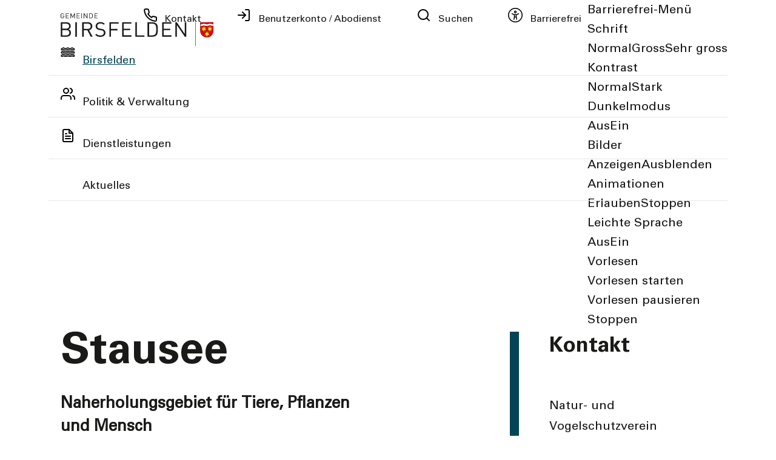

--- FILE ---
content_type: text/html; charset=utf-8
request_url: https://www.birsfelden.ch/de/birsfelden/natur-umwelt/natur-und-erholungsraeume/biotop/Biotop.php
body_size: 51005
content:
<!DOCTYPE html>
<html lang="de" class="pagestatus-init no-js no-weditor scrolled-top page_var0 object-default project-de subdir-birsfelden navId-257832257832"><head><meta charset="UTF-8" /><title>Biotop - Gemeinde Birsfelden</title><!--
      Diese Seite wurde mit Weblication® CMS erstellt.
      Weblication® ist ein Produkt der Scholl Communications AG in 77694 Kehl.
      Weitere Informationen finden Sie unter https://www.weblication.de bzw. https://scholl.de.
    --><meta name="Description" content=""/><meta name="Keywords" content=""/><meta name="Robots" content="index, noodp"/><meta name="viewport" content="width=device-width, initial-scale=1"/><meta name="referrer" content="strict-origin-when-cross-origin"/><meta name="Generator" content="Weblication® CMS"/><!--[if IE]><meta http-equiv="x-ua-compatible" content="IE=edge" /><![endif]--><meta name="format-detection" content="telephone=no"/><meta name="geo.region" content="CH-BL"/><meta name="geo.placename" content="Haupstrasse 77, 4127 Birsfelden, Schweiz"/><meta name="geo.position" content="47,5525276;7,6246561"/><link rel="alternate" hreflang="de" href="http://www.birsfelden.ch/de/birsfelden/natur-umwelt/natur-und-erholungsraeume/biotop/Biotop.php"/><link rel="icon" href="/wGlobal/wGlobal/layout/images/site-icons/favicon.png"/><link rel="canonical" href="https://www.birsfelden.ch/de/birsfelden/natur-umwelt/natur-und-erholungsraeume/biotop/Biotop.php"/><meta property="og:type" content="website"/><meta property="og:url" content="https://www.birsfelden.ch/de/birsfelden/natur-umwelt/natur-und-erholungsraeume/biotop/Biotop.php"/><meta property="twitter:card" content="summary_large_image"/><meta property="og:title" content="Biotop"/><meta property="og:description" content=""/><meta property="twitter:title" content="Biotop"/><meta property="twitter:description" content=""/><script>document.documentElement.className = document.documentElement.className.replace('no-js', 'js');wNavidStandard='257832257832';wProjectPath='/de'; </script><link rel="stylesheet" href="/wGlobal/wGlobal/layout/styles/optimized/format.css?1603983148"/><link rel="stylesheet" href="/wGlobal/wGlobal/layout/styles/optimized/datatables.css?1603983148"/><!--WNEOUC:<link rel="stylesheet" href="/wGlobal/wGlobal/layout/styles/optimized/design.css?1766150200"/>:WNEOUC--><!--WEOUCO--><style>
@media only screen and (min-width: 1540px){}@media only screen and (max-width: 1539px){}@media only screen and (min-width: 1280px){}@media only screen and (max-width: 1279px){}@media only screen and (min-width: 1200px){}@media only screen and (max-width: 1199px){}@media only screen and (min-width: 1024px){}@media only screen and (max-width: 1023px){}@media only screen and (min-width: 415px){}@media only screen and (max-width: 414px){}:root{--baseColorPrimary1:#004455;--baseColorPrimary2:#117788;--baseColorWhite:#FFFFFF;--baseColorLighter:#F1F1F1;--baseColorLight:#DDDDDD;--baseColorSemi:#C0C0C0;--baseColorDark:#888888;--baseColorDarker:#444444;--baseColorBlack:#1A1A18;--backgroundColorBody:var(--baseColorWhite);--backgroundColorHeader:var(--baseColorWhite);--backgroundColorHeaderBefore:var(--baseColorWhite);--fontColorHeaderBefore:var(--baseColorBlack);--fontColorSearchSymbolHeaderBefore:var(--baseColorWhite);--fontColorHeaderAfter:var(--baseColorDark);--backgroundColorHeaderAfter:var(--baseColorLight);--fontColorSearchSymbolHeader:var(--baseColorBlack);--fontColorSearchSymbolHeaderAfter:var(--baseColorBlack);--backgroundColorSearchLayer:var(--baseColorLight);--fontColorNavigationMetaHeaderMainLevel1:rgba(26,26,24,0.4);--fontColorNavigationMetaHeaderMainLevel1Selected:rgba(26,26,24,0.6);--fontColorNavigationMetaHeaderMainLevel1Hover:rgba(26,26,24,0.6);--fontColorNavigationMetaHeaderMainLevel1Active:rgba(26,26,24,0.6);--fontColorNavigationMetaHeaderBeforeLevel1:var(--baseColorBlack);--fontColorNavigationMetaHeaderBeforeLevel1Selected:var(--baseColorPrimary2);--fontColorNavigationMetaHeaderBeforeLevel1Hover:var(--baseColorPrimary2);--fontColorNavigationMetaHeaderBeforeLevel1Active:var(--baseColorPrimary2);--backgroundColorNavigationMeta:transparent;--backgroundColorNavigationMain:transparent;--backgroundColorNavigationMainLayer:var(--baseColorWhite);--backgroundColorMegaDropdown:var(--baseColorWhite);--backgroundColorNavigationMainBlockBefore:transparent;--fontColorNavigationMainLevel1:var(--baseColorBlack);--fontColorNavigationMainLevel1Selected:var(--baseColorBlack);--fontColorNavigationMainLevel1Hover:var(--baseColorBlack);--fontColorNavigationMainLevel1Active:var(--baseColorBlack);--fontColorNavigationMainLevel2:var(--baseColorBlack);--fontColorNavigationMainLevel2Selected:var(--baseColorBlack);--fontColorNavigationMainLevel2Hover:var(--baseColorBlack);--fontColorNavigationMainLevel2Active:var(--baseColorBlack);--backgroundColorNavigationMainLevel1:transparent;--backgroundColorNavigationMainLevel1Selected:transparent;--backgroundColorNavigationMainLevel1Hover:transparent;--backgroundColorNavigationMainLevel1Active:transparent;--backgroundColorNavigationMainLevel2:transparent;--backgroundColorNavigationMainLevel2Selected:transparent;--backgroundColorNavigationMainLevel2Hover:rgba(26,26,24,0.02);--backgroundColorNavigationMainLevel2Active:rgba(26,26,24,0.05);--backgroundColorNavigationMenu:var(--baseColorWhite);--fontColorNavigationMenuLevel1:var(--baseColorBlack);--fontColorNavigationMenuLevel1Selected:var(--baseColorBlack);--fontColorNavigationMenuLevel1Hover:var(--baseColorBlack);--fontColorNavigationMenuLevel1Active:var(--baseColorBlack);--fontColorNavigationMenuLevel2:var(--baseColorBlack);--fontColorNavigationMenuLevel2Selected:var(--baseColorBlack);--fontColorNavigationMenuLevel2Hover:var(--baseColorBlack);--fontColorNavigationMenuLevel2Active:var(--baseColorBlack);--backgroundColorNavigationMenuLevel1:transparent;--backgroundColorNavigationMenuLevel1Selected:transparent;--backgroundColorNavigationMenuLevel1Hover:transparent;--backgroundColorNavigationMenuLevel1Active:rgba(26,26,24,0.05);--backgroundColorNavigationMenuLevel2:transparent;--backgroundColorNavigationMenuLevel2Selected:transparent;--backgroundColorNavigationMenuLevel2Hover:transparent;--backgroundColorNavigationMenuLevel2Active:rgba(26,26,24,0.05);--backgroundColorNavigationSub:transparent;--fontColorNavigationSubLevel1:var(--baseColorBlack);--fontColorNavigationSubLevel1Selected:var(--baseColorBlack);--fontColorNavigationSubLevel1Hover:var(--baseColorBlack);--fontColorNavigationSubLevel1Active:var(--baseColorBlack);--fontColorNavigationSubLevel2:var(--baseColorBlack);--fontColorNavigationSubLevel2Selected:var(--baseColorBlack);--fontColorNavigationSubLevel2Hover:var(--baseColorBlack);--fontColorNavigationSubLevel2Active:var(--baseColorBlack);--backgroundColorNavigationSubLevel1:transparent;--backgroundColorNavigationSubLevel1Selected:transparent;--backgroundColorNavigationSubLevel1Hover:transparent;--backgroundColorNavigationSubLevel1Active:transparent;--backgroundColorNavigationSubLevel2:transparent;--backgroundColorNavigationSubLevel2Selected:transparent;--backgroundColorNavigationSubLevel2Hover:transparent;--backgroundColorNavigationSubLevel2Active:transparent;--fontColorNavigationBreadcrumb:rgba(0,68,85,0.75);--fontColorNavigationBreadcrumbHover:var(--baseColorPrimary2);--fontColorNavigationBreadcrumbActive:var(--baseColorPrimary2);--backgroundColorNavigationBreadcrumb:transparent;--backgroundColorContent:var(--baseColorWhite);--fontColorDefault:var(--baseColorBlack);--fontColorSub:rgba(26,26,24,0.5);--fontColorWeak:rgba(26,26,24,0.4);--fontColorInverseDefault:var(--baseColorWhite);--fontColorInverseSub:rgba(255,255,255,0.5);--fontColorInverseWeak:rgba(255,255,255,0.5);--fontColorError:#FB0008;--fontColorHeadline1:var(--baseColorBlack);--fontColorHeadline2:var(--baseColorBlack);--fontColorHeadline3:var(--baseColorBlack);--fontColorHeadline4:var(--baseColorBlack);--fontColorHeadline5:var(--baseColorBlack);--fontColorHeadline6:var(--baseColorBlack);--fontColorInverseHeadline1:var(--baseColorWhite);--fontColorInverseHeadline2:var(--baseColorWhite);--fontColorInverseHeadline3:var(--baseColorWhite);--fontColorInverseHeadline4:var(--baseColorWhite);--fontColorInverseHeadline5:var(--baseColorWhite);--fontColorInverseHeadline6:var(--baseColorWhite);--fontColorLink:var(--baseColorPrimary2);--fontColorLinkHover:rgba(17,119,136,0.8);--fontColorLinkActive:rgba(17,119,136,0.8);--fontColorInverseLink:rgba(255,255,255,0.7);--fontColorInverseLinkHover:var(--baseColorWhite);--fontColorInverseLinkActive:var(--baseColorWhite);--fontColorEntryTitle:var(--baseColorBlack);--fontColorEntryDate:rgba(26,26,24,0.4);--fontColorEntryDescription:rgba(26,26,24,0.6);--fontColorInverseEntryTitle:var(--baseColorWhite);--fontColorInverseEntryDate:rgba(255,255,255,0.4);--fontColorInverseEntryDescription:rgba(255,255,255,0.6);--backgroundColorWhite:var(--baseColorWhite);--backgroundColorBlack:var(--baseColorDarker);--backgroundColorLight1:var(--baseColorLighter);--backgroundColorLight2:#009977;--backgroundColorDark1:var(--baseColorDarker);--backgroundColorDark2:var(--baseColorPrimary1);--backgroundColorError:rgba(251,0,8,0.3);--borderColorDefault:var(--baseColorWhite);--borderColorLight:var(--baseColorWhite);--borderColorDark:rgba(68,68,68,0.5);--borderColorLines:var(--baseColorLight);--backgroundColorButton:var(--baseColorPrimary1);--backgroundColorButtonHover:rgba(0,68,85,0.8);--backgroundColorButtonActive:rgba(0,68,85,0.6);--borderColorButton:var(--baseColorPrimary1);--borderColorButtonHover:rgba(0,68,85,0.8);--borderColorButtonActive:rgba(0,68,85,0.6);--fontColorButton:var(--baseColorWhite);--fontColorButtonHover:var(--baseColorWhite);--fontColorButtonActive:var(--baseColorWhite);--backgroundColorInverseButton:var(--baseColorWhite);--backgroundColorInverseButtonHover:rgba(255,255,255,0.8);--backgroundColorInverseButtonActive:rgba(255,255,255,0.6);--borderColorInverseButton:var(--baseColorWhite);--borderColorInverseButtonHover:rgba(255,255,255,0.8);--borderColorInverseButtonActive:rgba(255,255,255,0.6);--fontColorInverseButton:var(--baseColorBlack);--fontColorInverseButtonHover:var(--baseColorBlack);--fontColorInverseButtonActive:var(--baseColorBlack);--backgroundColorInputs:var(--baseColorLighter);--borderColorInput:var(--baseColorSemi);--borderColorInputFocus:var(--baseColorPrimary2);--backgroundColorTable:transparent;--backgroundColorTableHeader:var(--baseColorDark);--backgroundColorTableCellHightlighted:var(--baseColorLighter);--borderColorTable:var(--baseColorDark);--colorLinkIcon:var(--baseColorBlack);--colorLinkIconInverse:var(--baseColorWhite);--fontColorFunctions:rgba(17,119,136,0.8);--fontColorFunctionsActive:#009977;--backgroundColorFunctions:transparent;--backgroundColorFunctionsActive:transparent;--backgroundColorFooter:var(--baseColorPrimary1);--isDarkBackgroundFooter:yes}.isDarkBackground div:not(.keepColor), .isDarkBackground table:not(.keepColor), .isDarkBackground span:not(.keepColor), .isDarkBackground p:not(.keepColor), .isDarkBackground strong:not(.keepColor), .isDarkBackground em:not(.keepColor), .isDarkBackground ul:not(.keepColor), .isDarkBackground li:not(.keepColor), .isLightBackground .isDarkBackground div:not(.keepColor), .isLightBackground .isDarkBackground table:not(.keepColor), .isLightBackground .isDarkBackground span:not(.keepColor), .isLightBackground .isDarkBackground p:not(.keepColor), .isLightBackground .isDarkBackground strong:not(.keepColor), .isLightBackground .isDarkBackground em:not(.keepColor), .isLightBackground .isDarkBackground ul:not(.keepColor), .isLightBackground .isDarkBackground li:not(.keepColor){color:#FFFFFF}.isDarkBackground a:not(.keepColor), .isDarkBackground a *:not(.keepColor), .isLightBackground .isDarkBackground a:not(.keepColor), .isLightBackground .isDarkBackground a *:not(.keepColor){color:rgba(255,255,255,0.7)}.isDarkBackground a:not(.keepColor):hover, .isDarkBackground a *:not(.keepColor):hover, .isLightBackground .isDarkBackground a:not(.keepColor):hover, .isLightBackground .isDarkBackground a *:not(.keepColor):hover{color:#FFFFFF}.isDarkBackground .accordionHeaderOpener:not(.keepColor):before, .isDarkBackground .accordionHeaderOpener:not(.keepColor):after, .isLightBackground .isDarkBackground .accordionHeaderOpener:not(.keepColor):before, .isLightBackground .isDarkBackground .accordionHeaderOpener:not(.keepColor):after{background-color:#FFFFFF !important}.isDarkBackground .text-sub:not(.keepColor), .isLightBackground .isDarkBackground .text-sub:not(.keepColor){color:rgba(255,255,255,0.5)}.isDarkBackground .text-weak:not(.keepColor), .isLightBackground .isDarkBackground .text-weak:not(.keepColor){color:rgba(255,255,255,0.5)}.isDarkBackground h1:not(.keepColor), .isDarkBackground h1 *:not(.keepColor), .isLightBackground .isDarkBackground h1:not(.keepColor), .isLightBackground .isDarkBackground h1 *:not(.keepColor){color:#FFFFFF}.isDarkBackground h2:not(.keepColor), .isDarkBackground h2 *:not(.keepColor), .isLightBackground .isDarkBackground h2:not(.keepColor), .isLightBackground .isDarkBackground h2 *:not(.keepColor){color:#FFFFFF}.isDarkBackground h3:not(.keepColor), .isDarkBackground h3 *:not(.keepColor), .isLightBackground .isDarkBackground h3:not(.keepColor), .isLightBackground .isDarkBackground h3 *:not(.keepColor){color:#FFFFFF}.isDarkBackground h4:not(.keepColor), .isDarkBackground h4 *:not(.keepColor), .isDarkBackground h5:not(.keepColor), .isDarkBackground h5 *:not(.keepColor), .isDarkBackground h6:not(.keepColor), .isDarkBackground h6 *:not(.keepColor), .isLightBackground .isDarkBackground h4:not(.keepColor), .isLightBackground .isDarkBackground h4 *:not(.keepColor), .isLightBackground .isDarkBackground h5:not(.keepColor), .isLightBackground .isDarkBackground h5 *:not(.keepColor), .isLightBackground .isDarkBackground h6:not(.keepColor), .isLightBackground .isDarkBackground h6 *:not(.keepColor){color:#FFFFFF}.isDarkBackground .listEntryTitle:not(.keepColor), .isLightBackground .isDarkBackground .listEntryTitle:not(.keepColor){color:#FFFFFF}.isDarkBackground .listEntryDate:not(.keepColor), .isLightBackground .isDarkBackground .listEntryDate:not(.keepColor){color:rgba(255,255,255,0.4)}.isDarkBackground .listEntryDescription:not(.keepColor), .isDarkBackground .listEntryDescription *:not(.keepColor), .isLightBackground .isDarkBackground .listEntryDescription:not(.keepColor), .isLightBackground .isDarkBackground .listEntryDescription *:not(.keepColor){color:rgba(255,255,255,0.6)}.isDarkBackground .listEntryUrl > a:not(.keepColor), .isLightBackground .isDarkBackground .listEntryUrl > a:not(.keepColor){color:rgba(255,255,255,0.7)}.isDarkBackground .listEntryUrl > a:not(.keepColor):hover, .isLightBackground .isDarkBackground .listEntryUrl > a:not(.keepColor):hover{color:#FFFFFF}.isLightBackground div:not(.keepColor), .isLightBackground span:not(.keepColor), .isLightBackground p:not(.keepColor), .isLightBackground strong:not(.keepColor), .isLightBackground em:not(.keepColor), .isLightBackground ul:not(.keepColor), .isLightBackground li:not(.keepColor), .isDarkBackground .isLightBackground div:not(.keepColor), .isDarkBackground .isLightBackground span:not(.keepColor), .isDarkBackground .isLightBackground p:not(.keepColor), .isDarkBackground .isLightBackground strong:not(.keepColor), .isDarkBackground .isLightBackground em:not(.keepColor), .isDarkBackground .isLightBackground ul:not(.keepColor), .isDarkBackground .isLightBackground li:not(.keepColor){color:#1A1A18}.isLightBackground a:not(.keepColor), .isLightBackground a *:not(.keepColor), .isDarkBackground .isLightBackground a:not(.keepColor), .isDarkBackground .isLightBackground a *:not(.keepColor){color:#117788}.isLightBackground a:not(.keepColor):hover, .isLightBackground a *:not(.keepColor):hover, .isDarkBackground .isLightBackground a:not(.keepColor):hover, .isDarkBackground .isLightBackground a *:not(.keepColor):hover{color:rgba(17,119,136,0.8)}.isLightBackground .text-sub:not(.keepColor), .isDarkBackground .isLightBackground .text-sub:not(.keepColor){color:rgba(26,26,24,0.5)}.isLightBackground .text-weak:not(.keepColor), .isDarkBackground .isLightBackground .text-weak:not(.keepColor){color:rgba(26,26,24,0.4)}.isLightBackground h1:not(.keepColor), .isLightBackground h1 *:not(.keepColor), .isDarkBackground .isLightBackground h1:not(.keepColor), .isDarkBackground .isLightBackground h1 *:not(.keepColor){color:#1A1A18}.isLightBackground h2:not(.keepColor), .isLightBackground h2 *:not(.keepColor), .isDarkBackground .isLightBackground h2:not(.keepColor), .isDarkBackground .isLightBackground h2 *:not(.keepColor){color:#1A1A18}.isLightBackground h3:not(.keepColor), .isLightBackground h3 *:not(.keepColor), .isDarkBackground .isLightBackground h3:not(.keepColor), .isDarkBackground .isLightBackground h3 *:not(.keepColor){color:#1A1A18}.isLightBackground h4:not(.keepColor), .isLightBackground h4 *:not(.keepColor), .isLightBackground h5:not(.keepColor), .isLightBackground h5 *:not(.keepColor), .isLightBackground h6:not(.keepColor), .isLightBackground h6 *:not(.keepColor), .isDarkBackground .isLightBackground h4:not(.keepColor), .isDarkBackground .isLightBackground h4 *:not(.keepColor), .isDarkBackground .isLightBackground h5:not(.keepColor), .isDarkBackground .isLightBackground h5 *:not(.keepColor), .isDarkBackground .isLightBackground h6:not(.keepColor), .isDarkBackground .isLightBackground h6 *:not(.keepColor){color:#1A1A18}.isLightBackground .listEntryTitle:not(.keepColor), .isDarkBackground .isLightBackground .listEntryTitle:not(.keepColor){color:#1A1A18}.isLightBackground .listEntryDate:not(.keepColor), .isDarkBackground .isLightBackground .listEntryDate:not(.keepColor){color:rgba(26,26,24,0.4)}.isLightBackground .listEntryDescription:not(.keepColor), .isLightBackground .listEntryDescription *:not(.keepColor), .isDarkBackground .isLightBackground .listEntryDescription:not(.keepColor), .isDarkBackground .isLightBackground .listEntryDescription *:not(.keepColor){color:rgba(26,26,24,0.6)}.isLightBackground .listEntryUrl > a:not(.keepColor), .isDarkBackground .isLightBackground .listEntryUrl > a:not(.keepColor){color:#117788}.isLightBackground .listEntryUrl > a:not(.keepColor):hover, .isDarkBackground .isLightBackground .listEntryUrl > a:not(.keepColor):hover{color:rgba(17,119,136,0.8)}#cookieNotice{display:none;position:fixed;z-index:120;top:0;left:0;width:100vw;height:100vh;pointer-events:none;background:none}#cookieNotice #cookieNoticeInner{pointer-events:auto;display:flex;align-items:center;justify-content:center;width:100vw;height:100vh}#cookieNotice #cookieNoticeInner > div{position:relative;left:0;top:0;width:100vw;height:100vh;-webkit-overflow-scrolling:touch;overflow-y:auto;background-color:var(--baseColorWhite);box-shadow:0 0 16px rgba(0,0,0,0.3);text-align:center}#cookieNotice #cookieNoticeInner .elementInfo{padding:1rem}#cookieNotice #cookieNoticeInner .elementInfo *{font-size:0.8rem;line-height:120%}#cookieNotice #cookieNoticeInner a{white-space:nowrap}#cookieNotice #cookieNoticeInner button{margin-bottom:0.3rem}#cookieNotice #buttonEditCookieNotice{position:absolute;top:32px;right:4px}#cookieNotice #cookieNoticeSelection .cookieNoticeSelectionEntry{display:block;padding-right:0.5rem;font-size:0.9rem}#cookieNotice #cookieNoticeSelection .cookieNoticeSelectionEntry.cookieNoticeSelectionEntryEssential{font-weight:bold}#cookieNotice #cookieNoticeSelection .cookieNoticeSelectionEntry input, #cookieNotice #cookieNoticeSelection .cookieNoticeSelectionEntry label{vertical-align:middle;line-height:20px}#cookieNotice #cookieNoticeSelection .cookieNoticeSelectionEntry label{font-size:1.8rem;color:var(--fontColorDefault);padding-left:4px}#cookieNotice #cookieNoticePrivacyDetails{padding:0 0 0.8rem 0}#cookieNotice #cookieNoticePrivacyDetails a{color:var(--fontColorSub);text-decoration:none}#cookieNotice #containerRememberDataSecurityPreferences input, #cookieNotice #containerRememberDataSecurityPreferences label{vertical-align:middle;line-height:20px}#cookieNotice #containerRememberDataSecurityPreferences label{font-size:1.8rem;color:var(--fontColorSub);padding-left:4px}#cookieNotice div#cookieNoticeCloser{cursor:pointer;box-sizing:border-box;display:none;position:absolute;z-index:3;right:0;top:0;width:32px;height:32px;font-size:0;color:transparent;border:none;background-color:transparent;transition:transform 0.3s ease-in-out}#cookieNotice div#cookieNoticeCloser:hover{transition:all 0.3s linear}#cookieNotice div#cookieNoticeCloser:before{content:'';position:absolute;left:0;width:26px;height:11px;margin:6px 0 0 3px;border-top:solid 2px #1A1A18;transform:rotate(45deg);transform-origin:2px 5px}#cookieNotice div#cookieNoticeCloser:after{content:'';position:absolute;left:0;width:26px;height:20px;margin:6px 0 0 4px;border-bottom:solid 2px #1A1A18;transform:rotate(-45deg);transform-origin:2px 16px}#cookieNotice.hasOpenedByClick #cookieNoticeCloser{display:block}#cookieNotice.infoOnly #cookieNoticeCloser{display:block}#cookieNotice.infoOnly button#cookieNoticeCloser{margin-left:5px;display:inline-block}@media (min-width: 1200px){#cookieNotice #cookieNoticeInner > div{width:50vw;height:auto;max-height:96%}}@media(prefers-contrast:more){#cookieNotice #cookieNoticePrivacyDetails a{color:var(--fontColorDefault)}}#cookieNotice.bottom #cookieNoticeInner{position:fixed;display:block;bottom:0;width:100%;height:auto}#cookieNotice.bottom #cookieNoticeInner > div{position:relative;left:0;bottom:0;width:100%;height:auto;-webkit-overflow-scrolling:touch;overflow-y:auto;background-color:var(--baseColorWhite);box-shadow:0 0 20px rgba(0,0,0,0.6);text-align:center}#cookieNotice.bottom #cookieNoticeCloser{display:block}#cookieNotice.blockPage{pointer-events:auto;background:rgba(0,0,0,0.4)}html.embedpage-body-open{overflow:hidden}@font-face{font-family:'Font Awesome 5 Free';font-style:normal;font-weight:normal;src:url("/wGlobal/wGlobal/layout/webfonts/fontAwesome5/fa-regular-400.eot");src:url("/wGlobal/wGlobal/layout/webfonts/fontAwesome5/fa-regular-400.eot?#iefix") format("embedded-opentype"), url("/wGlobal/wGlobal/layout/webfonts/fontAwesome5/fa-regular-400.woff2") format("woff2"), url("/wGlobal/wGlobal/layout/webfonts/fontAwesome5/fa-regular-400.woff") format("woff"), url("/wGlobal/wGlobal/layout/webfonts/fontAwesome5/fa-regular-400.ttf") format("truetype"), url("/wGlobal/wGlobal/layout/webfonts/fontAwesome5/fa-regular-400.svg#fontawesome") format("svg")}@font-face{font-family:'Font Awesome 5 Free';font-style:normal;font-weight:900;src:url("/wGlobal/wGlobal/layout/webfonts/fontAwesome5/fa-solid-900.eot");src:url("/wGlobal/wGlobal/layout/webfonts/fontAwesome5/fa-solid-900.eot?#iefix") format("embedded-opentype"), url("/wGlobal/wGlobal/layout/webfonts/fontAwesome5/fa-solid-900.woff2") format("woff2"), url("/wGlobal/wGlobal/layout/webfonts/fontAwesome5/fa-solid-900.woff") format("woff"), url("/wGlobal/wGlobal/layout/webfonts/fontAwesome5/fa-solid-900.ttf") format("truetype"), url("/wGlobal/wGlobal/layout/webfonts/fontAwesome5/fa-solid-900.svg#fontawesome") format("svg")}@font-face{font-family:'Font Awesome 5 Brands';font-style:normal;font-weight:normal;src:url("/wGlobal/wGlobal/layout/webfonts/fontAwesome5/fa-brands-400.eot");src:url("/wGlobal/wGlobal/layout/webfonts/fontAwesome5/fa-brands-400.eot?#iefix") format("embedded-opentype"), url("/wGlobal/wGlobal/layout/webfonts/fontAwesome5/fa-brands-400.woff2") format("woff2"), url("/wGlobal/wGlobal/layout/webfonts/fontAwesome5/fa-brands-400.woff") format("woff"), url("/wGlobal/wGlobal/layout/webfonts/fontAwesome5/fa-brands-400.ttf") format("truetype"), url("/wGlobal/wGlobal/layout/webfonts/fontAwesome5/fa-brands-400.svg#fontawesome") format("svg")}@-webkit-keyframes fa-spin 0%{-webkit-transform:rotate(0deg);transform:rotate(0deg)}@-webkit-keyframes fa-spin 100%{-webkit-transform:rotate(360deg);transform:rotate(360deg)}@keyframes fa-spin{0%{-webkit-transform:rotate(0deg);transform:rotate(0deg)}100%{-webkit-transform:rotate(360deg);transform:rotate(360deg)}}:root .fa-rotate-90, :root .fa-rotate-180, :root .fa-rotate-270, :root .fa-flip-horizontal, :root .fa-flip-vertical{-webkit-filter:none;filter:none}@media (prefers-reduced-motion: reduce){}@-webkit-keyframes fa-beat 0%, @-webkit-keyframes fa-beat 90%{-webkit-transform:scale(1);transform:scale(1)}@-webkit-keyframes fa-beat 45%{-webkit-transform:scale(var(--fa-beat-scale, 1.25));transform:scale(var(--fa-beat-scale, 1.25))}@keyframes fa-beat{0%, 90%{-webkit-transform:scale(1);transform:scale(1)}45%{-webkit-transform:scale(var(--fa-beat-scale, 1.25));transform:scale(var(--fa-beat-scale, 1.25))}}@-webkit-keyframes fa-bounce 0%{-webkit-transform:scale(1,1) translateY(0);transform:scale(1,1) translateY(0)}@-webkit-keyframes fa-bounce 10%{-webkit-transform:scale(var(--fa-bounce-start-scale-x, 1.1),var(--fa-bounce-start-scale-y, 0.9)) translateY(0);transform:scale(var(--fa-bounce-start-scale-x, 1.1),var(--fa-bounce-start-scale-y, 0.9)) translateY(0)}@-webkit-keyframes fa-bounce 30%{-webkit-transform:scale(var(--fa-bounce-jump-scale-x, 0.9),var(--fa-bounce-jump-scale-y, 1.1)) translateY(var(--fa-bounce-height, -0.5em));transform:scale(var(--fa-bounce-jump-scale-x, 0.9),var(--fa-bounce-jump-scale-y, 1.1)) translateY(var(--fa-bounce-height, -0.5em))}@-webkit-keyframes fa-bounce 50%{-webkit-transform:scale(var(--fa-bounce-land-scale-x, 1.05),var(--fa-bounce-land-scale-y, 0.95)) translateY(0);transform:scale(var(--fa-bounce-land-scale-x, 1.05),var(--fa-bounce-land-scale-y, 0.95)) translateY(0)}@-webkit-keyframes fa-bounce 57%{-webkit-transform:scale(1,1) translateY(var(--fa-bounce-rebound, -0.125em));transform:scale(1,1) translateY(var(--fa-bounce-rebound, -0.125em))}@-webkit-keyframes fa-bounce 64%{-webkit-transform:scale(1,1) translateY(0);transform:scale(1,1) translateY(0)}@-webkit-keyframes fa-bounce 100%{-webkit-transform:scale(1,1) translateY(0);transform:scale(1,1) translateY(0)}@keyframes fa-bounce{0%{-webkit-transform:scale(1,1) translateY(0);transform:scale(1,1) translateY(0)}10%{-webkit-transform:scale(var(--fa-bounce-start-scale-x, 1.1),var(--fa-bounce-start-scale-y, 0.9)) translateY(0);transform:scale(var(--fa-bounce-start-scale-x, 1.1),var(--fa-bounce-start-scale-y, 0.9)) translateY(0)}30%{-webkit-transform:scale(var(--fa-bounce-jump-scale-x, 0.9),var(--fa-bounce-jump-scale-y, 1.1)) translateY(var(--fa-bounce-height, -0.5em));transform:scale(var(--fa-bounce-jump-scale-x, 0.9),var(--fa-bounce-jump-scale-y, 1.1)) translateY(var(--fa-bounce-height, -0.5em))}50%{-webkit-transform:scale(var(--fa-bounce-land-scale-x, 1.05),var(--fa-bounce-land-scale-y, 0.95)) translateY(0);transform:scale(var(--fa-bounce-land-scale-x, 1.05),var(--fa-bounce-land-scale-y, 0.95)) translateY(0)}57%{-webkit-transform:scale(1,1) translateY(var(--fa-bounce-rebound, -0.125em));transform:scale(1,1) translateY(var(--fa-bounce-rebound, -0.125em))}64%{-webkit-transform:scale(1,1) translateY(0);transform:scale(1,1) translateY(0)}100%{-webkit-transform:scale(1,1) translateY(0);transform:scale(1,1) translateY(0)}}@-webkit-keyframes fa-fade 50%{opacity:var(--fa-fade-opacity, 0.4)}@keyframes fa-fade{50%{opacity:var(--fa-fade-opacity, 0.4)}}@-webkit-keyframes fa-beat-fade 0%, @-webkit-keyframes fa-beat-fade 100%{opacity:var(--fa-beat-fade-opacity, 0.4);-webkit-transform:scale(1);transform:scale(1)}@-webkit-keyframes fa-beat-fade 50%{opacity:1;-webkit-transform:scale(var(--fa-beat-fade-scale, 1.125));transform:scale(var(--fa-beat-fade-scale, 1.125))}@keyframes fa-beat-fade{0%, 100%{opacity:var(--fa-beat-fade-opacity, 0.4);-webkit-transform:scale(1);transform:scale(1)}50%{opacity:1;-webkit-transform:scale(var(--fa-beat-fade-scale, 1.125));transform:scale(var(--fa-beat-fade-scale, 1.125))}}@-webkit-keyframes fa-flip 50%{-webkit-transform:rotate3d(var(--fa-flip-x, 0),var(--fa-flip-y, 1),var(--fa-flip-z, 0),var(--fa-flip-angle, -180deg));transform:rotate3d(var(--fa-flip-x, 0),var(--fa-flip-y, 1),var(--fa-flip-z, 0),var(--fa-flip-angle, -180deg))}@keyframes fa-flip{50%{-webkit-transform:rotate3d(var(--fa-flip-x, 0),var(--fa-flip-y, 1),var(--fa-flip-z, 0),var(--fa-flip-angle, -180deg));transform:rotate3d(var(--fa-flip-x, 0),var(--fa-flip-y, 1),var(--fa-flip-z, 0),var(--fa-flip-angle, -180deg))}}@-webkit-keyframes fa-shake 0%{-webkit-transform:rotate(-15deg);transform:rotate(-15deg)}@-webkit-keyframes fa-shake 4%{-webkit-transform:rotate(15deg);transform:rotate(15deg)}@-webkit-keyframes fa-shake 8%, @-webkit-keyframes fa-shake 24%{-webkit-transform:rotate(-18deg);transform:rotate(-18deg)}@-webkit-keyframes fa-shake 12%, @-webkit-keyframes fa-shake 28%{-webkit-transform:rotate(18deg);transform:rotate(18deg)}@-webkit-keyframes fa-shake 16%{-webkit-transform:rotate(-22deg);transform:rotate(-22deg)}@-webkit-keyframes fa-shake 20%{-webkit-transform:rotate(22deg);transform:rotate(22deg)}@-webkit-keyframes fa-shake 32%{-webkit-transform:rotate(-12deg);transform:rotate(-12deg)}@-webkit-keyframes fa-shake 36%{-webkit-transform:rotate(12deg);transform:rotate(12deg)}@-webkit-keyframes fa-shake 40%, @-webkit-keyframes fa-shake 100%{-webkit-transform:rotate(0deg);transform:rotate(0deg)}@keyframes fa-shake{0%{-webkit-transform:rotate(-15deg);transform:rotate(-15deg)}4%{-webkit-transform:rotate(15deg);transform:rotate(15deg)}8%, 24%{-webkit-transform:rotate(-18deg);transform:rotate(-18deg)}12%, 28%{-webkit-transform:rotate(18deg);transform:rotate(18deg)}16%{-webkit-transform:rotate(-22deg);transform:rotate(-22deg)}20%{-webkit-transform:rotate(22deg);transform:rotate(22deg)}32%{-webkit-transform:rotate(-12deg);transform:rotate(-12deg)}36%{-webkit-transform:rotate(12deg);transform:rotate(12deg)}40%, 100%{-webkit-transform:rotate(0deg);transform:rotate(0deg)}}@-webkit-keyframes fa-spin 0%{-webkit-transform:rotate(0deg);transform:rotate(0deg)}@-webkit-keyframes fa-spin 100%{-webkit-transform:rotate(360deg);transform:rotate(360deg)}@keyframes fa-spin{0%{-webkit-transform:rotate(0deg);transform:rotate(0deg)}100%{-webkit-transform:rotate(360deg);transform:rotate(360deg)}}:root, :host{--fa-style-family-brands:'Font Awesome 6 Brands';--fa-font-brands:normal 400 1em/1 'Font Awesome 6 Brands'}@font-face{font-family:'Font Awesome 6 Brands';font-style:normal;font-weight:400;font-display:block;src:url("/wGlobal/wGlobal/layout/webfonts/fontAwesome6/fa-brands-400.woff2") format("woff2"), url("/wGlobal/wGlobal/layout/webfonts/fontAwesome6/fa-brands-400.ttf") format("truetype")}:root, :host{--fa-style-family-classic:'Font Awesome 6 Free';--fa-font-regular:normal 400 1em/1 'Font Awesome 6 Free'}@font-face{font-family:'Font Awesome 6 Free';font-style:normal;font-weight:400;font-display:block;src:url("/wGlobal/wGlobal/layout/webfonts/fontAwesome6/fa-regular-400.woff2") format("woff2"), url("/wGlobal/wGlobal/layout/webfonts/fontAwesome6/fa-regular-400.ttf") format("truetype")}:root, :host{--fa-style-family-classic:'Font Awesome 6 Free';--fa-font-solid:normal 900 1em/1 'Font Awesome 6 Free'}@font-face{font-family:'Font Awesome 6 Free';font-style:normal;font-weight:900;font-display:block;src:url("/wGlobal/wGlobal/layout/webfonts/fontAwesome6/fa-solid-900.woff2") format("woff2"), url("/wGlobal/wGlobal/layout/webfonts/fontAwesome6/fa-solid-900.ttf") format("truetype")}@font-face{font-family:'Font Awesome 5 Brands';font-display:block;font-weight:400;src:url("/wGlobal/wGlobal/layout/webfonts/fontAwesome6/fa-brands-400.woff2") format("woff2"), url("/wGlobal/wGlobal/layout/webfonts/fontAwesome6/fa-brands-400.ttf") format("truetype")}@font-face{font-family:'Font Awesome 5 Free';font-display:block;font-weight:900;src:url("/wGlobal/wGlobal/layout/webfonts/fontAwesome6/fa-solid-900.woff2") format("woff2"), url("/wGlobal/wGlobal/layout/webfonts/fontAwesome6/fa-solid-900.ttf") format("truetype")}@font-face{font-family:'Font Awesome 5 Free';font-display:block;font-weight:400;src:url("/wGlobal/wGlobal/layout/webfonts/fontAwesome6/fa-regular-400.woff2") format("woff2"), url("/wGlobal/wGlobal/layout/webfonts/fontAwesome6/fa-regular-400.ttf") format("truetype")}@font-face{font-family:'FontAwesome';font-display:block;src:url("/wGlobal/wGlobal/layout/webfonts/fontAwesome6/fa-solid-900.woff2") format("woff2"), url("/wGlobal/wGlobal/layout/webfonts/fontAwesome6/fa-solid-900.ttf") format("truetype")}@font-face{font-family:'FontAwesome';font-display:block;src:url("/wGlobal/wGlobal/layout/webfonts/fontAwesome6/fa-brands-400.woff2") format("woff2"), url("/wGlobal/wGlobal/layout/webfonts/fontAwesome6/fa-brands-400.ttf") format("truetype")}@font-face{font-family:'FontAwesome';font-display:block;src:url("/wGlobal/wGlobal/layout/webfonts/fontAwesome6/fa-regular-400.woff2") format("woff2"), url("/wGlobal/wGlobal/layout/webfonts/fontAwesome6/fa-regular-400.ttf") format("truetype");unicode-range:U+F003,U+F006,U+F014,U+F016-F017,U+F01A-F01B,U+F01D,U+F022,U+F03E,U+F044,U+F046,U+F05C-F05D,U+F06E,U+F070,U+F087-F088,U+F08A,U+F094,U+F096-F097,U+F09D,U+F0A0,U+F0A2,U+F0A4-F0A7,U+F0C5,U+F0C7,U+F0E5-F0E6,U+F0EB,U+F0F6-F0F8,U+F10C,U+F114-F115,U+F118-F11A,U+F11C-F11D,U+F133,U+F147,U+F14E,U+F150-F152,U+F185-F186,U+F18E,U+F190-F192,U+F196,U+F1C1-F1C9,U+F1D9,U+F1DB,U+F1E3,U+F1EA,U+F1F7,U+F1F9,U+F20A,U+F247-F248,U+F24A,U+F24D,U+F255-F25B,U+F25D,U+F271-F274,U+F278,U+F27B,U+F28C,U+F28E,U+F29C,U+F2B5,U+F2B7,U+F2BA,U+F2BC,U+F2BE,U+F2C0-F2C1,U+F2C3,U+F2D0,U+F2D2,U+F2D4,U+F2DC}@font-face{font-family:'FontAwesome';font-display:block;src:url("/wGlobal/wGlobal/layout/webfonts/fontAwesome6/fa-v4compatibility.woff2") format("woff2"), url("/wGlobal/wGlobal/layout/webfonts/fontAwesome6/fa-v4compatibility.ttf") format("truetype");unicode-range:U+F041,U+F047,U+F065-F066,U+F07D-F07E,U+F080,U+F08B,U+F08E,U+F090,U+F09A,U+F0AC,U+F0AE,U+F0B2,U+F0D0,U+F0D6,U+F0E4,U+F0EC,U+F10A-F10B,U+F123,U+F13E,U+F148-F149,U+F14C,U+F156,U+F15E,U+F160-F161,U+F163,U+F175-F178,U+F195,U+F1F8,U+F219,U+F27A}@media (min-width:360px){}.wglLightbox{cursor:pointer}.wglLightbox[data-isinactivelightbox='1']{cursor:inherit}html.ios .wLightbox .wLightboxOuter .wLightboxInner{-webkit-overflow-scrolling:touch}@media (min-width: 1200px){}@media (min-width: 1200px){}@media (min-width: 1200px){}@media (min-width: 1200px){}@media (min-width: 1200px){}@media (min-width: 1200px){}@media (min-width: 1540px){}@media (min-width: 1200px){}@media (max-width: 1023px){}@media print{}html:lang(en) .wReaderPanelEmbed .wButtonStartReading:before{content:'Read aloud'}html:lang(en) .wReaderPanelEmbed.pauseReading .wButtonStartReading:before{content:'Continue read aloud'}html:lang(en) .wReaderPanelEmbed .wButtonStopReading:before{content:'Stop'}.wglElementCanBeRead:hover{outline:dotted 4px #a0a0a0}.wglElementIsBeingRead{outline:dotted 4px #000000}.wglElementIsBeingRead:hover{outline:dotted 4px #000000}#blockHeader #scrollProgress{position:absolute}:root{--heightBlockHeader:80px}@media only screen and (min-width: 1280px){:root{--heightBlockHeader:128px}}#blockHeader{width:100%;padding:0;background:var(--backgroundColorHeader);position:relative;z-index:1;position:fixed;z-index:100;top:0;transition:transform 0.3s ease-in-out, background 0.3s linear}#blockHeader #blockHeaderBefore{height:32px;width:100%;line-height:32px;color:var(--fontColorHeaderBefore);background:var(--backgroundColorHeaderBefore);padding:0}#blockHeader #blockHeaderBefore #blockHeaderBeforeInner{position:relative}#blockHeader #blockHeaderBefore #blockHeaderBeforeInner .wConfigMaskOpener{opacity:0.2;transition:opacity 0.2s linear}#blockHeader #blockHeaderBefore #blockHeaderBeforeInner .wConfigMaskOpener:hover{opacity:1}#blockHeader #blockHeaderBefore #navigationMeta{background-color:var(--backgroundColorNavigationMeta)}#blockHeader #blockHeaderBefore #navigationMeta ul{list-style-type:none;margin:0;padding:0}#blockHeader #blockHeaderBefore #navigationMeta ul li{display:block;float:left;margin:0;padding:0}#blockHeader #blockHeaderBefore #navigationMeta ul li > a{display:block;font-size:2.1rem;font-weight:normal;color:var(--fontColorNavigationMetaLevel1);padding:0rem 0.4rem;text-decoration:none}#blockHeader #blockHeaderBefore #navigationMeta ul li.selected > a, #blockHeader #blockHeaderBefore #navigationMeta ul li.descendantSelected > a{color:var(--fontColorNavigationMetaLevel1Selected)}#blockHeader #blockHeaderBefore #navigationMeta ul li:hover > a{color:var(--fontColorNavigationMetaLevel1Hover)}#blockHeader #blockHeaderBefore #navigationMeta ul li > a:active{color:var(--fontColorNavigationMetaLevel1Active)}#blockHeader #blockHeaderBefore #navigationMeta ul li:last-child > a{padding:0rem 1rem 0rem 0.4rem}#blockHeader #blockHeaderBefore #navigationMeta .navLevelEmbed{display:none;position:absolute;z-index:101;width:100%;max-height:calc(100vh - 48px - 36px);left:0;margin:0;padding:40px 40px 40px 40px;overflow:auto;background-color:var(--backgroundColorMegaDropdown);border-style:solid;border-width:1px;border-color:var(--borderColorMegaDropdown);color:var(--fontColorDefault)}#blockHeader #blockHeaderBefore #navigationMeta .navLevelEmbed .elementSection, #blockHeader #blockHeaderBefore #navigationMeta .navLevelEmbed .elementSectionObjectLocation, #blockHeader #blockHeaderBefore #navigationMeta .navLevelEmbed .elementSectionObjectEventMulti, #blockHeader #blockHeaderBefore #navigationMeta .navLevelEmbed .elementSectionObjectContactPerson{padding:0 !important}#blockHeader #blockHeaderBefore #navigationMeta{display:none}#blockHeader #blockHeaderMain{height:48px}#blockHeader #blockHeaderMain #blockHeaderMainInner{max-width:1665px;position:relative;margin:0 auto}#blockHeader #blockHeaderMain #logo{position:absolute;z-index:2;margin:8px 0 0 16px}#blockHeader #blockHeaderMain #logo > img, #blockHeader #blockHeaderMain #logo > svg{height:32px;width:auto;display:block}#blockHeader #blockHeaderMain #logo .logoImgFull{display:none}#blockHeader #blockHeaderMain #logo .logoImgOnScroll{display:none}#blockHeader #blockHeaderMain #blockHeaderMainContent{display:none}.scrolldirection-up #blockHeader{transform:translateY(0);transition:transform 0.2s ease-in-out}.scrolldirection-down:not(.navmenu-open) #blockHeader{transform:translateY(-72px) !important;transition:transform 1.2s ease-in-out}#blockHeader .headerElementWaiMenu{float:right}@media only screen and (min-width: 1280px){#blockHeader #blockHeaderBefore #navigationMeta{display:block;float:right}#blockHeader #blockHeaderBefore #navigationMeta > ul{margin:0 auto;float:right}}@media only screen and (max-width: 1279px){#blockHeader #blockHeaderMain #navigationMainToggler{display:block;margin:8px;cursor:pointer;width:32px;height:32px}#blockHeader #blockHeaderMain #navigationMainToggler > div:first-child{display:none;padding:12px 38px 12px 16px;color:var(--fontColorNavigationMenuLevel1);text-decoration:none;font-size:;text-transform:uppercase}#blockHeader #blockHeaderMain #navigationMainToggler > div:last-child{position:relative;width:32px;height:32px}#blockHeader #blockHeaderMain #navigationMainToggler > div:last-child:before{content:'';position:absolute;width:26px;height:11px;margin:6px 0 0 3px;border-top:solid 2px;border-bottom:solid 2px;transition:all 0.3s linear, border-color 0.3s 0.3s linear}#blockHeader #blockHeaderMain #navigationMainToggler > div:last-child:after{content:'';position:absolute;width:26px;height:20px;margin:6px 0 0 3px;border-bottom:solid 2px;transition:all 0.3s linear}#blockHeader #blockHeaderMain #navigationMainToggler.open > div:last-child:before{transform:rotate(45deg);transform-origin:top left;margin-left:7.5px;border-bottom-color:transparent;transition:all 0.3s linear, border-color 0.1s linear}#blockHeader #blockHeaderMain #navigationMainToggler.open > div:last-child:after{transform:rotate(-45deg);transform-origin:bottom left;margin-left:7.5px}#blockHeader #blockHeaderMain html.navmenu-open{overflow:hidden}#blockHeader #blockHeaderMain #navigationMain{width:100%;position:relative}#blockHeader #blockHeaderMain #navigationMain > nav > div{display:block;position:fixed;left:-100vw;top:var(--heightBlockHeader);height:600px;height:calc(100vh - 128px);width:100vw;overflow:auto;z-index:100000;padding:0 0;transition:all 0.3s ease-in-out}.navmenu-open #blockHeader #blockHeaderMain #navigationMain > nav > div{left:0}#blockHeader #blockHeaderMain #navigationMain ul{list-style-type:none;margin:0;padding:0;height:100%}#blockHeader #blockHeaderMain #navigationMain li{position:static;display:grid;grid-template-columns:1fr 48px;align-items:center;margin:0;padding:0}#blockHeader #blockHeaderMain #navigationMain li > a{display:block;text-decoration:none}#blockHeader #blockHeaderMain #navigationMain li > ul{display:none}#blockHeader #blockHeaderMain #navigationMain li.selected > ul, #blockHeader #blockHeaderMain #navigationMain li.descendantSelected > ul{display:block}#blockHeader #blockHeaderMain #navigationMain > nav > div{max-width:1200px;height:calc(100% - 1rem)}#blockHeader #blockHeaderMain #navigationMain > nav > div > ul, #blockHeader #blockHeaderMain #navigationMain > nav > ul{position:relative;top:0;background:var(--backgroundColorNavigationMenu);padding-top:1rem;width:100vw}#blockHeader #blockHeaderMain #navigationMain > nav > div > ul > li, #blockHeader #blockHeaderMain #navigationMain > nav > ul > li{border-bottom:;font-size:1.2rem;line-height:2.6rem;font-weight:normal;background-color:var(--backgroundColorNavigationMenuLevel1)}#blockHeader #blockHeaderMain #navigationMain > nav > div > ul > li > a, #blockHeader #blockHeaderMain #navigationMain > nav > ul > li > a{padding:0 1rem 0 1rem;color:var(--fontColorNavigationMenuLevel1)}#blockHeader #blockHeaderMain #navigationMain > nav > div > ul > li.selected, #blockHeader #blockHeaderMain #navigationMain > nav > div > ul > li.descendantSelected, #blockHeader #blockHeaderMain #navigationMain > nav > ul > li.selected, #blockHeader #blockHeaderMain #navigationMain > nav > ul > li.descendantSelected{background-color:var(--backgroundColorNavigationMenuLevel1Selected)}#blockHeader #blockHeaderMain #navigationMain > nav > div > ul > li.selected > a, #blockHeader #blockHeaderMain #navigationMain > nav > div > ul > li.descendantSelected > a, #blockHeader #blockHeaderMain #navigationMain > nav > ul > li.selected > a, #blockHeader #blockHeaderMain #navigationMain > nav > ul > li.descendantSelected > a{color:var(--fontColorNavigationMenuLevel1Selected)}#blockHeader #blockHeaderMain #navigationMain > nav > div > ul > li:hover, #blockHeader #blockHeaderMain #navigationMain > nav > ul > li:hover{background-color:var(--backgroundColorNavigationMenuLevel1Hover)}#blockHeader #blockHeaderMain #navigationMain > nav > div > ul > li:hover > a, #blockHeader #blockHeaderMain #navigationMain > nav > ul > li:hover > a{color:var(--fontColorNavigationMenuLevel1Hover)}#blockHeader #blockHeaderMain #navigationMain > nav > div > ul > li:active, #blockHeader #blockHeaderMain #navigationMain > nav > ul > li:active{background-color:var(--backgroundColorNavigationMenuLevel1Active)}#blockHeader #blockHeaderMain #navigationMain > nav > div > ul > li:active > a, #blockHeader #blockHeaderMain #navigationMain > nav > ul > li:active > a{color:var(--fontColorNavigationMenuLevel1Active)}#blockHeader #blockHeaderMain #navigationMain > nav > div > ul > li span.navpointToggler, #blockHeader #blockHeaderMain #navigationMain > nav > ul > li span.navpointToggler{cursor:pointer;width:32px;height:32px;box-sizing:content-box}#blockHeader #blockHeaderMain #navigationMain > nav > div > ul > li span.navpointToggler:before, #blockHeader #blockHeaderMain #navigationMain > nav > div > ul > li span.navpointToggler:after, #blockHeader #blockHeaderMain #navigationMain > nav > ul > li span.navpointToggler:before, #blockHeader #blockHeaderMain #navigationMain > nav > ul > li span.navpointToggler:after{transition:all 0s ease-in-out;content:'';position:absolute;margin:11px 0 0 11px;display:block;width:12px;height:2px;background-color:var(--fontColorNavigationMenuLevel1);transform:rotate(50deg)}#blockHeader #blockHeaderMain #navigationMain > nav > div > ul > li span.navpointToggler:after, #blockHeader #blockHeaderMain #navigationMain > nav > ul > li span.navpointToggler:after{margin:19px 0 0 11px;transform:rotate(-50deg)}#blockHeader #blockHeaderMain #navigationMain > nav > div > ul > li span.navpointToggler.open, #blockHeader #blockHeaderMain #navigationMain > nav > ul > li span.navpointToggler.open{transform:rotate(180deg)}#blockHeader #blockHeaderMain #navigationMain > nav > div > ul > li ul, #blockHeader #blockHeaderMain #navigationMain > nav > ul > li ul{z-index:1;width:calc(100% - 3%);left:3%;top:0;position:absolute;background-color:var(--backgroundColorNavigationMenu);border-left:solid 1px #FFFFFF;padding:1rem 0 0.5rem 0}#blockHeader #blockHeaderMain #navigationMain > nav > div > ul > li ul > li.navlayerBackParentTitle, #blockHeader #blockHeaderMain #navigationMain > nav > div > ul > li ul > li.navlayerBackTitle, #blockHeader #blockHeaderMain #navigationMain > nav > ul > li ul > li.navlayerBackParentTitle, #blockHeader #blockHeaderMain #navigationMain > nav > ul > li ul > li.navlayerBackTitle{grid-template-columns:1fr 32ox;position:relative;min-height:2.2rem;font-size:1.0rem;font-weight:normal;line-height:2.2rem;color:#cdcdcb;padding:0 1rem 0 1rem;padding-right:0;border-bottom:solid 1px #c0c0c0;margin-bottom:0.3rem;cursor:pointer}#blockHeader #blockHeaderMain #navigationMain > nav > div > ul > li ul > li.navlayerBackParentTitle .navlayerBackTitleCloser, #blockHeader #blockHeaderMain #navigationMain > nav > div > ul > li ul > li.navlayerBackTitle .navlayerBackTitleCloser, #blockHeader #blockHeaderMain #navigationMain > nav > ul > li ul > li.navlayerBackParentTitle .navlayerBackTitleCloser, #blockHeader #blockHeaderMain #navigationMain > nav > ul > li ul > li.navlayerBackTitle .navlayerBackTitleCloser{position:relative;width:32px;height:32px}#blockHeader #blockHeaderMain #navigationMain > nav > div > ul > li ul > li.navlayerBackParentTitle .navlayerBackTitleCloser:before, #blockHeader #blockHeaderMain #navigationMain > nav > div > ul > li ul > li.navlayerBackParentTitle .navlayerBackTitleCloser:after, #blockHeader #blockHeaderMain #navigationMain > nav > div > ul > li ul > li.navlayerBackTitle .navlayerBackTitleCloser:before, #blockHeader #blockHeaderMain #navigationMain > nav > div > ul > li ul > li.navlayerBackTitle .navlayerBackTitleCloser:after, #blockHeader #blockHeaderMain #navigationMain > nav > ul > li ul > li.navlayerBackParentTitle .navlayerBackTitleCloser:before, #blockHeader #blockHeaderMain #navigationMain > nav > ul > li ul > li.navlayerBackParentTitle .navlayerBackTitleCloser:after, #blockHeader #blockHeaderMain #navigationMain > nav > ul > li ul > li.navlayerBackTitle .navlayerBackTitleCloser:before, #blockHeader #blockHeaderMain #navigationMain > nav > ul > li ul > li.navlayerBackTitle .navlayerBackTitleCloser:after{transition:all 0.3s ease-in-out;content:'';position:absolute;left:0;top:0;margin:15px 0 0 8px;display:block;width:18px;height:2px;background-color:#cdcdcb;transform:rotate(-45deg)}#blockHeader #blockHeaderMain #navigationMain > nav > div > ul > li ul > li.navlayerBackParentTitle .navlayerBackTitleCloser:after, #blockHeader #blockHeaderMain #navigationMain > nav > div > ul > li ul > li.navlayerBackTitle .navlayerBackTitleCloser:after, #blockHeader #blockHeaderMain #navigationMain > nav > ul > li ul > li.navlayerBackParentTitle .navlayerBackTitleCloser:after, #blockHeader #blockHeaderMain #navigationMain > nav > ul > li ul > li.navlayerBackTitle .navlayerBackTitleCloser:after{transform:rotate(45deg)}#blockHeader #blockHeaderMain #navigationMain > nav > div > ul > li ul > li.navlayerCloser, #blockHeader #blockHeaderMain #navigationMain > nav > ul > li ul > li.navlayerCloser{position:absolute;top:0;right:0;height:2.2rem;width:2.2rem;cursor:pointer}#blockHeader #blockHeaderMain #navigationMain > nav > div > ul > li ul > li.navlayerCloser span, #blockHeader #blockHeaderMain #navigationMain > nav > ul > li ul > li.navlayerCloser span{padding-left:16px}#blockHeader #blockHeaderMain #navigationMain > nav > div > ul > li ul > li.navlayerCloser:before, #blockHeader #blockHeaderMain #navigationMain > nav > div > ul > li ul > li.navlayerCloser:after, #blockHeader #blockHeaderMain #navigationMain > nav > ul > li ul > li.navlayerCloser:before, #blockHeader #blockHeaderMain #navigationMain > nav > ul > li ul > li.navlayerCloser:after{transition:all 0.3s ease-in-out;content:'';position:absolute;left:0;top:0;margin:18px 0 0 8px;display:block;width:20px;height:2px;background-color:var(--fontColorNavigationMenuLevel2);transform:rotate(-45deg)}#blockHeader #blockHeaderMain #navigationMain > nav > div > ul > li ul > li.navlayerCloser:after, #blockHeader #blockHeaderMain #navigationMain > nav > ul > li ul > li.navlayerCloser:after{transform:rotate(45deg)}#blockHeader #blockHeaderMain #navigationMain > nav > div > ul > li ul > li.navlayerTitle, #blockHeader #blockHeaderMain #navigationMain > nav > ul > li ul > li.navlayerTitle{font-size:1.0rem;line-height:2.2rem;font-weight:normal;color:var(--fontColorNavigationMenuLevel2);background-color:transparent;padding:0 1rem 0 1rem;font-weight:bold}#blockHeader #blockHeaderMain #navigationMain > nav > div > ul > li ul > li, #blockHeader #blockHeaderMain #navigationMain > nav > ul > li ul > li{font-size:1.0rem;line-height:2.2rem;background-color:var(--backgroundColorNavigationMenuLevel2)}#blockHeader #blockHeaderMain #navigationMain > nav > div > ul > li ul > li > a, #blockHeader #blockHeaderMain #navigationMain > nav > ul > li ul > li > a{padding:0 1rem 0 1rem;color:var(--fontColorNavigationMenuLevel2)}#blockHeader #blockHeaderMain #navigationMain > nav > div > ul > li ul > li.selected, #blockHeader #blockHeaderMain #navigationMain > nav > div > ul > li ul > li.descendantSelected, #blockHeader #blockHeaderMain #navigationMain > nav > ul > li ul > li.selected, #blockHeader #blockHeaderMain #navigationMain > nav > ul > li ul > li.descendantSelected{background-color:var(--backgroundColorNavigationMenuLevel2Selected)}#blockHeader #blockHeaderMain #navigationMain > nav > div > ul > li ul > li.selected > a, #blockHeader #blockHeaderMain #navigationMain > nav > div > ul > li ul > li.descendantSelected > a, #blockHeader #blockHeaderMain #navigationMain > nav > ul > li ul > li.selected > a, #blockHeader #blockHeaderMain #navigationMain > nav > ul > li ul > li.descendantSelected > a{color:var(--fontColorNavigationMenuLevel2Selected)}#blockHeader #blockHeaderMain #navigationMain > nav > div > ul > li ul > li:hover, #blockHeader #blockHeaderMain #navigationMain > nav > ul > li ul > li:hover{background-color:var(--backgroundColorNavigationMenuLevel2Hover)}#blockHeader #blockHeaderMain #navigationMain > nav > div > ul > li ul > li:hover > a, #blockHeader #blockHeaderMain #navigationMain > nav > ul > li ul > li:hover > a{color:var(--fontColorNavigationMenuLevel2Hover)}#blockHeader #blockHeaderMain #navigationMain > nav > div > ul > li ul > li:active, #blockHeader #blockHeaderMain #navigationMain > nav > ul > li ul > li:active{background-color:var(--backgroundColorNavigationMenuLevel2Active)}#blockHeader #blockHeaderMain #navigationMain > nav > div > ul > li ul > li:active > a, #blockHeader #blockHeaderMain #navigationMain > nav > ul > li ul > li:active > a{color:var(--fontColorNavigationMenuLevel2Active)}#blockHeader #blockHeaderMain #navigationMain #navigationMainToggler{position:absolute;z-index:11;top:0;right:0;margin:0 0 0 0;cursor:pointer}#blockHeader #blockHeaderMain #navigationMain .navLevelEmbed{display:none;position:absolute;z-index:101;width:100%;max-height:calc(100vh - 48px - 36px);left:0;margin:calc(96px / 2 + 24px) 0 0 0;padding:40px 40px 40px 40px;overflow:auto;background-color:var(--backgroundColorMegaDropdown);border-style:solid;border-width:1px;border-color:var(--borderColorMegaDropdown);color:var(--fontColorDefault)}#blockHeader #blockHeaderMain #navigationMain .navLevelEmbed .elementSection, #blockHeader #blockHeaderMain #navigationMain .navLevelEmbed .elementSectionObjectLocation, #blockHeader #blockHeaderMain #navigationMain .navLevelEmbed .elementSectionObjectEventMulti, #blockHeader #blockHeaderMain #navigationMain .navLevelEmbed .elementSectionObjectContactPerson{padding:0 !important}#blockHeader #blockHeaderMain #navigationMain .navpointEmbedToggler{display:none}#blockHeader #blockHeaderMain #navigationMain #navigationMainToggler{top:8px;right:16px}}@media (min-width: 1280px) and (max-width: 1279px){#blockHeader #blockHeaderMain #navigationMain > nav > div{top:128px;padding:0 0;height:auto}}@media (min-width: 1200px) and (max-width: 1279px){#blockHeader #blockHeaderMain #navigationMain > nav > div > ul, #blockHeader #blockHeaderMain #navigationMain > nav > ul{width:50vw}}@media (min-width: 1280px) and (max-width: 1279px){#blockHeader #blockHeaderMain #navigationMain > nav > div > ul, #blockHeader #blockHeaderMain #navigationMain > nav > ul{width:360px}}@media (min-width: 701px) and (max-width: 1279px){#blockHeader #blockHeaderMain #navigationMain > nav > div > ul > li ul[data-navlevel = '2'], #blockHeader #blockHeaderMain #navigationMain > nav > ul > li ul[data-navlevel = '2']{width:320px;left:100%}}@media (min-width: 1040px) and (max-width: 1279px){#blockHeader #blockHeaderMain #navigationMain > nav > div > ul > li ul[data-navlevel = '3'], #blockHeader #blockHeaderMain #navigationMain > nav > ul > li ul[data-navlevel = '3']{width:320px;left:100%}}@media (min-width: 1380px) and (max-width: 1279px){#blockHeader #blockHeaderMain #navigationMain > nav > div > ul > li ul[data-navlevel = '4'], #blockHeader #blockHeaderMain #navigationMain > nav > ul > li ul[data-navlevel = '4']{width:320px;left:100%}}@media print and (max-width: 1279px){#blockHeader #blockHeaderMain #navigationMain{display:none}}@media only screen and (min-width: 1280px){#blockHeader #blockHeaderBefore{display:block;height:32px;line-height:32px;background:var(--backgroundColorHeaderBefore);padding:0 8rem;float:none}#blockHeader #blockHeaderBefore:after{display:table;overflow:hidden;visibility:hidden;clear:both;content:"";height:0;font-size:0;line-height:0}#blockHeader #blockHeaderBefore #blockHeaderBeforeInner{position:relative;margin:0 auto;max-width:1665px}#blockHeader #blockHeaderMain{height:96px;padding:0 8rem}#blockHeader #blockHeaderMain #logo{margin:21px 0 0 0;margin-top:21px}#blockHeader #blockHeaderMain #logo .logoImg{display:none}#blockHeader #blockHeaderMain #logo .logoImgFull{display:block}#blockHeader #blockHeaderMain #logo .logoImgOnScroll{display:none}#blockHeader #blockHeaderMain #logo > img, #blockHeader #blockHeaderMain #logo > svg{display:block;height:54px}#blockHeader #blockHeaderMain #blockHeaderMainContent{display:block;position:absolute;top:0;right:0}#blockHeader #blockHeaderMain #navigationMainToggler{display:none}#blockHeader #blockHeaderMain #navigationMain{background-color:var(--backgroundColorNavigationMain);user-select:none;-webkit-user-select:none;-moz-user-select:none;-ms-user-select:none;width:100%}#blockHeader #blockHeaderMain #navigationMain ul{list-style-type:none;margin:0;padding:0}#blockHeader #blockHeaderMain #navigationMain span.navpointToggler{pointer-events:none}#blockHeader #blockHeaderMain #navigationMain .navlayerBackParentTitle, #blockHeader #blockHeaderMain #navigationMain .navlayerBackTitle, #blockHeader #blockHeaderMain #navigationMain .navlayerTitle, #blockHeader #blockHeaderMain #navigationMain .navlayerCloser{display:none}#blockHeader #blockHeaderMain #navigationMain > nav > div li{display:flex;margin:0;padding:0}#blockHeader #blockHeaderMain #navigationMain > nav > div li > a{display:block;text-decoration:none}#blockHeader #blockHeaderMain #navigationMain > nav > div li > span.navpointToggler{display:none}#blockHeader #blockHeaderMain #navigationMain > nav > div li > ul{display:none;position:absolute;z-index:80}#blockHeader #blockHeaderMain #navigationMain > nav > div > ul{display:flex}#blockHeader #blockHeaderMain #navigationMain > nav > div > ul[data-source='meta']{display:none}#blockHeader #blockHeaderMain #navigationMain > nav > div > ul > li{display:block}#blockHeader #blockHeaderMain #navigationMain > nav > div > ul > li[data-source='meta']{display:none}#blockHeader #blockHeaderMain #navigationMain > nav > div > ul > li > a{font-family:Univers LT Roman, Helvetica, Sans-serif;font-size:2.1rem;font-weight:normal;color:var(--fontColorNavigationMainLevel1);background-color:var(--backgroundColorNavigationMainLevel1);padding:0rem 0.8rem;line-height:48px;white-space:nowrap}#blockHeader #blockHeaderMain #navigationMain > nav > div > ul > li > a[data-hasiconimg]{display:flex}#blockHeader #blockHeaderMain #navigationMain > nav > div > ul > li > a[data-hasiconimg] .iconImg{padding-right:0.3rem}#blockHeader #blockHeaderMain #navigationMain > nav > div > ul > li.selected > a, #blockHeader #blockHeaderMain #navigationMain > nav > div > ul > li.descendantSelected > a{color:var(--fontColorNavigationMainLevel1Selected);background-color:var(--backgroundColorNavigationMainLevel1Selected)}#blockHeader #blockHeaderMain #navigationMain > nav > div > ul > li:hover > a{color:var(--fontColorNavigationMainLevel1Hover);background-color:var(--backgroundColorNavigationMainLevel1Hover)}#blockHeader #blockHeaderMain #navigationMain > nav > div > ul > li > a:active{color:var(--fontColorNavigationMainLevel1Active);background-color:var(--backgroundColorNavigationMainLevel1Active)}#blockHeader #blockHeaderMain #navigationMain > nav > div > ul > li.childs.open > .navpointToggler, #blockHeader #blockHeaderMain #navigationMain > nav > div > ul > li.hasMegaDropdown > .navpointToggler{position:absolute;display:block;left:-1000px}#blockHeader #blockHeaderMain #navigationMain > nav > div > ul > li > ul{width:280px}#blockHeader #blockHeaderMain #navigationMain > nav > div > ul > li ul{background-color:var(--backgroundColorNavigationMainLayer);border-style:solid;border-width:0px;border-color:var(--borderColorNavigationMainLayer)}#blockHeader #blockHeaderMain #navigationMain > nav > div > ul > li ul > li{position:relative;font-family:Univers LT Roman, Helvetica, Sans-serif;font-size:3.5rem;font-weight:normal;background-color:var(--backgroundColorNavigationMainLevel2)}#blockHeader #blockHeaderMain #navigationMain > nav > div > ul > li ul > li > a{padding:0.5rem 1rem;color:var(--fontColorNavigationMainLevel2);flex-grow:1}#blockHeader #blockHeaderMain #navigationMain > nav > div > ul > li ul > li.selected, #blockHeader #blockHeaderMain #navigationMain > nav > div > ul > li ul > li.descendantSelected{background-color:var(--backgroundColorNavigationMainLevel2Selected)}#blockHeader #blockHeaderMain #navigationMain > nav > div > ul > li ul > li.selected > a, #blockHeader #blockHeaderMain #navigationMain > nav > div > ul > li ul > li.descendantSelected > a{color:var(--fontColorNavigationMainLevel2Selected)}#blockHeader #blockHeaderMain #navigationMain > nav > div > ul > li ul > li:hover{background-color:var(--backgroundColorNavigationMainLevel2Hover)}#blockHeader #blockHeaderMain #navigationMain > nav > div > ul > li ul > li:hover > a{color:var(--fontColorNavigationMainLevel2Hover)}#blockHeader #blockHeaderMain #navigationMain > nav > div > ul > li ul > li:active{background-color:var(--backgroundColorNavigationMainLevel2Active)}#blockHeader #blockHeaderMain #navigationMain > nav > div > ul > li ul > li:active > a{color:var(--fontColorNavigationMainLevel2Active)}#blockHeader #blockHeaderMain #navigationMain > nav > div > ul > li ul > li > a{flex-grow:1}#blockHeader #blockHeaderMain #navigationMain > nav > div > ul > li ul > li ul{top:-0px;right:calc(-100% - 2 * 0px);width:calc(100% + 1 * 0px)}#blockHeader #blockHeaderMain #navigationMain > nav > div > ul > li ul > li ul > li{position:relative;font-family:Univers LT Roman, Helvetica, Sans-serif;font-size:2.1rem;font-weight:normal;background-color:var(--backgroundColorNavigationMainLevel3)}#blockHeader #blockHeaderMain #navigationMain > nav > div > ul > li ul > li ul > li > a{color:var(--fontColorNavigationMainLevel3);padding:0.5rem 1rem;flex-grow:1}#blockHeader #blockHeaderMain #navigationMain > nav > div > ul > li ul > li ul > li.selected, #blockHeader #blockHeaderMain #navigationMain > nav > div > ul > li ul > li ul > li.descendantSelected{background-color:var(--backgroundColorNavigationMainLevel3Selected)}#blockHeader #blockHeaderMain #navigationMain > nav > div > ul > li ul > li ul > li.selected > a, #blockHeader #blockHeaderMain #navigationMain > nav > div > ul > li ul > li ul > li.descendantSelected > a{color:var(--fontColorNavigationMainLevel3Selected)}#blockHeader #blockHeaderMain #navigationMain > nav > div > ul > li ul > li ul > li:hover{background-color:var(--backgroundColorNavigationMainLevel3Hover)}#blockHeader #blockHeaderMain #navigationMain > nav > div > ul > li ul > li ul > li:hover > a{color:var(--fontColorNavigationMainLevel3Hover)}#blockHeader #blockHeaderMain #navigationMain > nav > div > ul > li ul > li ul > li:active{background-color:var(--backgroundColorNavigationMainLevel3Active)}#blockHeader #blockHeaderMain #navigationMain > nav > div > ul > li ul > li ul > li:active > a{color:var(--fontColorNavigationMainLevel3Active)}#blockHeader #blockHeaderMain #navigationMain > nav > div > ul > li ul > li ul > li ul{top:-0px;right:calc(-100% - 2 * 0px);width:calc(100% + 1 * 0px)}#blockHeader #blockHeaderMain #navigationMain > nav > div > ul > li ul > li ul > li ul > li{position:relative;font-family:Univers LT Roman, Helvetica, Sans-serif;font-size:2.1rem;font-weight:normal;background-color:var(--backgroundColorNavigationMainLevel4)}#blockHeader #blockHeaderMain #navigationMain > nav > div > ul > li ul > li ul > li ul > li > a{color:var(--fontColorNavigationMainLevel4);padding:0.5rem 1rem;flex-grow:1}#blockHeader #blockHeaderMain #navigationMain > nav > div > ul > li ul > li ul > li ul > li.selected, #blockHeader #blockHeaderMain #navigationMain > nav > div > ul > li ul > li ul > li ul > li.descendantSelected{background-color:var(--backgroundColorNavigationMainLevel4Selected)}#blockHeader #blockHeaderMain #navigationMain > nav > div > ul > li ul > li ul > li ul > li.selected > a, #blockHeader #blockHeaderMain #navigationMain > nav > div > ul > li ul > li ul > li ul > li.descendantSelected > a{color:var(--fontColorNavigationMainLevel4Selected)}#blockHeader #blockHeaderMain #navigationMain > nav > div > ul > li ul > li ul > li ul > li:hover{background-color:var(--backgroundColorNavigationMainLevel4Hover)}#blockHeader #blockHeaderMain #navigationMain > nav > div > ul > li ul > li ul > li ul > li:hover > a{color:var(--fontColorNavigationMainLevel4Hover)}#blockHeader #blockHeaderMain #navigationMain > nav > div > ul > li ul > li ul > li ul > li:active{background-color:var(--backgroundColorNavigationMainLevel4Active)}#blockHeader #blockHeaderMain #navigationMain > nav > div > ul > li ul > li ul > li ul > li:active > a{color:var(--fontColorNavigationMainLevel4Active)}#blockHeader #blockHeaderMain #navigationMain > nav > div > ul > li ul > li ul > li ul > li:hover > ul{display:block}#blockHeader #blockHeaderMain #navigationMain > nav > div > ul > li ul > li ul > li ul > li.childs.open > .navpointToggler{display:block}#blockHeader #blockHeaderMain #navigationMain > nav > div > ul > li ul > li ul > li:hover > ul{display:block}#blockHeader #blockHeaderMain #navigationMain > nav > div > ul > li ul > li ul > li.childs.open > .navpointToggler{display:block}#blockHeader #blockHeaderMain #navigationMain > nav > div > ul > li ul > li:hover > ul{display:block}#blockHeader #blockHeaderMain #navigationMain > nav > div > ul > li ul > li.childs.open > .navpointToggler{display:block}#blockHeader #blockHeaderMain #navigationMain > nav > div > ul > li ul.subleftside > li > ul{right:100%}#blockHeader #blockHeaderMain #navigationMain > nav > div > ul > li ul.subleftside > li.childs > a{padding-left:32px}html:not([data-navigationlayeropentype='click']) #blockHeader #blockHeaderMain #navigationMain > nav > div > ul > li:not(.hasMegaDropdown):hover > ul{display:block}html[data-navigationlayeropentype='click'] #blockHeader #blockHeaderMain #navigationMain > nav > div > ul > li.clicked:not(.hasMegaDropdown) > ul{display:block}#blockHeader #blockHeaderMain #navigationMain .navpointToggler{width:32px;height:24px;cursor:pointer;margin:auto 0}#blockHeader #blockHeaderMain #navigationMain .navpointToggler:before, #blockHeader #blockHeaderMain #navigationMain .navpointToggler:after{content:'';position:absolute;display:block;width:9px;height:1px;margin:9px 0 0 12px;background-color:var(--fontColorNavigationMainLevel2);transform:rotate(50deg)}#blockHeader #blockHeaderMain #navigationMain .navpointToggler:after{margin:15px 0 0 12px;transform:rotate(-50deg)}#blockHeader #blockHeaderMain #navigationMain .subleftside > li{flex-direction:row-reverse}#blockHeader #blockHeaderMain #navigationMain .subleftside > li.childs.open > a{padding-left:0.1rem !important}#blockHeader #blockHeaderMain #navigationMain .subleftside > li > .navpointToggler:before{transform:rotate(-50deg)}#blockHeader #blockHeaderMain #navigationMain .subleftside > li > .navpointToggler:after{transform:rotate(50deg)}#blockHeader #blockHeaderMain #navigationMain .navLevelEmbed{display:none;position:absolute;z-index:101;width:100%;max-height:calc(100vh - 48px - 36px);left:0;margin:0;padding:40px 40px 40px 40px;overflow:auto;background-color:var(--backgroundColorMegaDropdown);border-style:solid;border-width:0px;border-color:var(--borderColorMegaDropdown);color:var(--fontColorDefault)}#blockHeader #blockHeaderMain #navigationMain .navLevelEmbed .elementSection, #blockHeader #blockHeaderMain #navigationMain .navLevelEmbed .elementSectionObjectLocation, #blockHeader #blockHeaderMain #navigationMain .navLevelEmbed .elementSectionObjectEventMulti, #blockHeader #blockHeaderMain #navigationMain .navLevelEmbed .elementSectionObjectContactPerson{padding:0 !important}#blockHeader #blockHeaderMain #navigationMain{position:absolute;width:100%;top:24px;margin-right:0}#blockHeader #blockHeaderMain #navigationMain #navigationMainToggler{top:8px}#blockHeader #blockHeaderMain #navigationMain > nav > div > ul > li > ul{display:none !important}#blockHeader #blockHeaderMain #navigationMain > nav > div > ul{float:right}}@media only screen and (min-width: 1280px){.scrolldirection-down:not(.navmenu-open) #blockHeader{transform:translateY(-120px) !important}}html{overflow-y:scroll;-webkit-text-size-adjust:100%;font-size:10px}html.zoom-l{font-size:13px}@media only screen and (min-width: 1200px){html{font-size:10px}html.zoom-l{font-size:13px}}@media only screen and (min-width: 1280px){html{font-size:10px}html.zoom-l{font-size:13px}}@media only screen and (min-width: 1540px){html{font-size:10px}html.zoom-l{font-size:13px}}body{margin:0;padding:0;font-family:Univers LT Roman, Helvetica, Sans-serif;font-size:2rem;line-height:150%;color:#1A1A18;background:#FFFFFF;-webkit-tap-highlight-color:transparent}body.bodyBlank{background:none;background-color:transparent}@media only screen and (min-width: 1280px){#blockPage{margin-top:0;margin-bottom:0}}#blockBody{background:#FFFFFF;margin:0 auto;padding-top:80px}@media only screen and (min-width: 1280px){#blockBody{padding-top:128px}}#blockBodyBefore{position:relative}#navigationBreadcrumb{background-color:var(--backgroundColorNavigationBreadcrumb)}#navigationBreadcrumb:empty{display:none}#navigationBreadcrumb > div > div{display:inline-block;position:relative}#navigationBreadcrumb > div > div > a{text-decoration:none;padding:0 0.3rem 0 0;color:var(--fontColorNavigationBreadcrumb)}#navigationBreadcrumb > div > div > a:before{content:'//';padding:0 0.3rem 0 0;color:var(--fontColorNavigationBreadcrumb)}#navigationBreadcrumb > div > div > a:hover{color:var(--fontColorNavigationBreadcrumbHover)}#navigationBreadcrumb > div > div > a:active{color:var(--fontColorNavigationBreadcrumbActive)}#navigationBreadcrumb > div > div:first-child > a:before{content:'';padding:0}#navigationBreadcrumb > div > div.hasChildsOfSelected{padding-right:0.5rem}#navigationBreadcrumb > div > div.hasChildsOfSelected:after{content:'';display:inline-block;box-sizing:border-box;vertical-align:middle;width:10px;height:5px;border:solid 5px transparent;border-bottom:none;border-top-color:var(--fontColorNavigationBreadcrumb)}#navigationBreadcrumb > div > div .childsOfSelected{display:none;position:absolute;z-index:2;right:0;background:var(--baseColorLighter)}#navigationBreadcrumb > div > div .childsOfSelected li a{white-space:nowrap;display:block;text-decoration:none;padding:0.2rem 1rem;color:var(--fontColorNavigationBreadcrumb)}#navigationBreadcrumb > div > div:hover .childsOfSelected{display:block}#navigationBreadcrumb{display:none}@media only screen and (min-width: 1280px){#navigationBreadcrumb{display:block;padding:0 8rem}#navigationBreadcrumb > div{max-width:1665px;margin:0 auto;padding:0.5rem 0}}#blockMain{position:relative;margin:0 auto;max-width:100%}@media only screen and (min-width: 1280px){}#blockContent{display:block;position:relative}#blockContent > div > .elementContent, #blockContent > div > .elementText, #blockContent > div > .elementSvgIcon, #blockContent > div > .elementSubmap, #blockContent > div > .elementPicture, #blockContent > div > .elementLink, #blockContent > div > .elementHeadline, #blockContent > div > .elementBox, #blockContent > div > div.wWebtagGroup > div > div > div > .elementContent, #blockContent > div > div.wWebtagGroup > div > div > div > .elementText, #blockContent > div > div.wWebtagGroup > div > div > div > .elementSvgIcon, #blockContent > div > div.wWebtagGroup > div > div > div > .elementSubmap, #blockContent > div > div.wWebtagGroup > div > div > div > .elementPicture, #blockContent > div > div.wWebtagGroup > div > div > div > .elementLink, #blockContent > div > div.wWebtagGroup > div > div > div > .elementHeadline, #blockContent > div > div.wWebtagGroup > div > div > div > .elementBox{margin-left:20px;margin-right:20px}@media only screen and (min-width: 1280px){#blockContent > div > .elementContent, #blockContent > div > .elementText, #blockContent > div > .elementSvgIcon, #blockContent > div > .elementSubmap, #blockContent > div > .elementPicture, #blockContent > div > .elementLink, #blockContent > div > .elementHeadline, #blockContent > div > .elementBox, #blockContent > div > div.wWebtagGroup > div > div > div > .elementContent, #blockContent > div > div.wWebtagGroup > div > div > div > .elementText, #blockContent > div > div.wWebtagGroup > div > div > div > .elementSvgIcon, #blockContent > div > div.wWebtagGroup > div > div > div > .elementSubmap, #blockContent > div > div.wWebtagGroup > div > div > div > .elementPicture, #blockContent > div > div.wWebtagGroup > div > div > div > .elementLink, #blockContent > div > div.wWebtagGroup > div > div > div > .elementHeadline, #blockContent > div > div.wWebtagGroup > div > div > div > .elementBox{max-width:1665px;margin-left:auto;margin-right:auto}}#blockAfter{position:relative}@media only screen and (min-width: 1280px){}#blockFooter{display:block;clear:both;position:relative;margin:0 auto}#blockFooter h1, #blockFooter h2, #blockFooter h3, #blockFooter h4, #blockFooter h5, #blockFooter h6{font-weight:normal}#blockFooter a{text-decoration:none;line-height:188%}#blockFooter a:before{margin-top:7px}.object-singlepage #blockHeader{background-color:#F1F1F1}.page_var0 #blockMain{max-width:100%;margin:0 auto}@media only screen and (min-width: 1024px){}@media only screen and (min-width: 1280px){}@media only screen and (min-width: 1280px){}@media only screen and (min-width: 1024px){}@media only screen and (min-width: 1280px){}@media only screen and (min-width: 1280px){}@media only screen and (min-width: 1024px){}@media only screen and (min-width: 1280px){}@media only screen and (min-width: 1280px){}@media only screen and (min-width: 1024px){}@media only screen and (min-width: 1280px){}@media only screen and (min-width: 1540px){}@media only screen and (min-width: 1280px){}@media only screen and (min-width: 1540px){}@media only screen and (min-width: 1280px){}@media only screen and (min-width: 1540px){}.page_var400 #blockHeader{max-width:none;z-index:3}.scrolled-top.page_var400 #blockHeader{background-color:transparent}.page_var400 #blockHeader #blockHeaderBefore{display:none}.scrolldirection-up.page_var400 #blockHeader{background:#FFFFFF;margin-top:0px;transition:margin 0.2s ease-in-out, background 0.2s ease-in-out}.scrolldirection-down.page_var400 #blockHeader{background:#FFFFFF;margin-top:px !important;transition:margin 1.2s ease-in-out, background 0.4s ease-in-out}.page_var400.weditor #blockHeader{position:relative}@media only screen and (min-width: 1280px){.scrolldirection-down.page_var400 #blockHeader{margin-top:px !important}}.page_var500 #blockHeader{max-width:none;z-index:3}.scrolled-top.page_var500 #blockHeader{background-color:transparent}.page_var500 #blockHeader #blockHeaderBefore{display:none}.page_var500 #blockHeader #navigationMain{display:none}.scrolldirection-up.page_var500 #blockHeader{background:#FFFFFF;margin-top:0px;transition:margin 0.2s ease-in-out, background 0.2s ease-in-out}.scrolldirection-down.page_var500 #blockHeader{background:#FFFFFF;margin-top:px !important;transition:margin 1.2s ease-in-out, background 0.4s ease-in-out}.page_var500.weditor #blockHeader{position:relative}@media only screen and (min-width: 1280px){.scrolldirection-down.page_var500 #blockHeader{margin-top:px !important}}.page_var730 #blockHeader{display:none}.page_var740 #blockHeader{display:none}.elementForm .containerFormElementsMultiple:after, .elementContainerStandard:after, .elementBox > .boxInner:after, #blockFooter:after, #blockMain:after, #blockBody:after, #blockHeader:after{display:table;overflow:hidden;visibility:hidden;clear:both;content:".";height:0;font-size:0;line-height:0}picture{line-height:0}picture img{max-width:100%}picture[data-lazyloading='1'] img.wglLazyLoadInit{background:transparent}html{box-sizing:border-box}*, *:before, *:after{box-sizing:inherit}img .picture{margin:0;height:auto;max-width:100%;vertical-align:bottom}img .pictureLeft{float:left;margin:0 24px 10px 0;height:auto;max-width:100%;vertical-align:bottom}img .pictureCenter{margin:0 24px 4px 0;height:auto;max-width:100%;vertical-align:bottom}img .pictureRight{float:right;margin:0 0 4px 24px;height:auto;max-width:100%;vertical-align:bottom}p{margin:0 0 1rem 0}ul{margin:0;padding:0;list-style:none}ol, ul{margin:0;padding:0}li{margin:0;padding:0}dt, dd{margin:0;padding:0}hr{margin:0 0 10px 0;border-color:#DDDDDD;border-style:solid none none none;height:0px}acronym, abbr{border-bottom:dotted 2px #117788}blockquote{border-left:solid 4px #DDDDDD;padding-left:1rem}sup{font-size:70% !important;line-height:0 !important;vertical-align:super}a{text-decoration:underline;color:#117788}a > span{color:inherit !important}#blockFooter a{text-decoration:none}a.downloadIcon > span:first-child, a.iconUrl > span, a.iconUrlBefore:before, a.intern:before, a.extern:before, a.box:before, a.boxPicture:before, a.download:before, a.html:before, a.link-pdf:before, a.pdf:before, a.doc:before, a.xls:before, a.audio:before, a.video:before, a.next:before, a.back:before, a.wpst:before, a.mail:before, a.wpst:before, span.phone:before, a.phone:before, span.fax:before, a.fax:before, span.mobile:before, a.mobile:before, a.maps:before, a.rss:before, a.vcf:before, a.ical:before{content:'';display:inline-block;outline:none;margin:4px 5px 0 0;width:16px;height:16px;vertical-align:top;background-position:0 0;background-repeat:no-repeat;flex:none}a.next > span, a.intern > span, a.extern > span, a.box > span, a.boxPicture > span, a.download > span, a.html > span, a.pdf > span, a.doc > span, a.xls > span, a.audio > span, a.video > span, a.next > span, a.back > span, a.wpst > span, a.mail > span, a.wpst > span, span.phone > span, a.phone > span, span.fax > span, a.fax > span, span.mobile > span, a.mobile > span, a.maps > span, a.rss > span, a.vcf > span, a.ical > span{display:inline-block;text-decoration:inherit;color:inherit;font:inherit;max-width:calc(100% - 20px)}body a.intern:before, .isLightBackground a.intern:before, .isDarkBackground .isLightBackground a.intern:before, .isDarkBackground .isInverseBackground a.intern:before{background-image:url("/wGlobal/wGlobal/layout/images/links/optimized/intern@stroke(1A1A18).svg")}body a.extern:before, .isLightBackground a.extern:before, .isDarkBackground .isLightBackground a.extern:before, .isDarkBackground .isInverseBackground a.extern:before{background-image:url("/wGlobal/wGlobal/layout/images/links/optimized/extern@stroke(1A1A18).svg")}body a.box:before, .isLightBackground a.box:before, .isDarkBackground .isLightBackground a.box:before, .isDarkBackground .isInverseBackground a.box:before{background-image:url("/wGlobal/wGlobal/layout/images/links/optimized/box@stroke(1A1A18).svg")}body a.boxPicture:before, .isLightBackground a.boxPicture:before, .isDarkBackground .isLightBackground a.boxPicture:before, .isDarkBackground .isInverseBackground a.boxPicture:before{background-image:url("/wGlobal/wGlobal/layout/images/links/optimized/box@stroke(1A1A18).svg")}body a.html:before, .isLightBackground a.html:before, .isDarkBackground .isLightBackground a.html:before, .isDarkBackground .isInverseBackground a.html:before{background-image:url("/wGlobal/wGlobal/layout/images/links/optimized/html@stroke(1A1A18).svg")}body a.download:before, .isLightBackground a.download:before, .isDarkBackground .isLightBackground a.download:before, .isDarkBackground .isInverseBackground a.download:before{background-image:url("/wGlobal/wGlobal/layout/images/links/optimized/download@stroke(1A1A18).svg")}body a.link-pdf:before, body a.pdf:before, .isLightBackground a.link-pdf:before, .isLightBackground a.pdf:before, .isDarkBackground .isLightBackground a.link-pdf:before, .isDarkBackground .isLightBackground a.pdf:before, .isDarkBackground .isInverseBackground a.link-pdf:before, .isDarkBackground .isInverseBackground a.pdf:before{background-image:url("/wGlobal/wGlobal/layout/images/links/optimized/pdf@stroke(1A1A18).svg")}body a.doc:before, .isLightBackground a.doc:before, .isDarkBackground .isLightBackground a.doc:before, .isDarkBackground .isInverseBackground a.doc:before{background-image:url("/wGlobal/wGlobal/layout/images/links/optimized/doc@stroke(1A1A18).svg")}body a.xls:before, .isLightBackground a.xls:before, .isDarkBackground .isLightBackground a.xls:before, .isDarkBackground .isInverseBackground a.xls:before{background-image:url("/wGlobal/wGlobal/layout/images/links/optimized/xls@stroke(1A1A18).svg")}body a.audio:before, .isLightBackground a.audio:before, .isDarkBackground .isLightBackground a.audio:before, .isDarkBackground .isInverseBackground a.audio:before{background-image:url("/wGlobal/wGlobal/layout/images/links/optimized/audio@stroke(1A1A18).svg")}body a.video:before, .isLightBackground a.video:before, .isDarkBackground .isLightBackground a.video:before, .isDarkBackground .isInverseBackground a.video:before{background-image:url("/wGlobal/wGlobal/layout/images/links/optimized/video@stroke(1A1A18).svg")}body a.next:before, .isLightBackground a.next:before, .isDarkBackground .isLightBackground a.next:before, .isDarkBackground .isInverseBackground a.next:before{background-image:url("/wGlobal/wGlobal/layout/images/links/optimized/next@stroke(1A1A18).svg")}body a.back:before, .isLightBackground a.back:before, .isDarkBackground .isLightBackground a.back:before, .isDarkBackground .isInverseBackground a.back:before{background-image:url("/wGlobal/wGlobal/layout/images/links/optimized/back@stroke(1A1A18).svg")}body a.wpst:before, body a.mail:before, body a.wpst:before, .isLightBackground a.wpst:before, .isLightBackground a.mail:before, .isLightBackground a.wpst:before, .isDarkBackground .isLightBackground a.wpst:before, .isDarkBackground .isLightBackground a.mail:before, .isDarkBackground .isLightBackground a.wpst:before, .isDarkBackground .isInverseBackground a.wpst:before, .isDarkBackground .isInverseBackground a.mail:before, .isDarkBackground .isInverseBackground a.wpst:before{background-image:url("/wGlobal/wGlobal/layout/images/links/optimized/mail@stroke(1A1A18).svg")}body span.phone:before, body a.phone:before, .isLightBackground span.phone:before, .isLightBackground a.phone:before, .isDarkBackground .isLightBackground span.phone:before, .isDarkBackground .isLightBackground a.phone:before, .isDarkBackground .isInverseBackground span.phone:before, .isDarkBackground .isInverseBackground a.phone:before{background-image:url("/wGlobal/wGlobal/layout/images/links/optimized/phone@stroke(1A1A18).svg")}body span.fax:before, body a.fax:before, .isLightBackground span.fax:before, .isLightBackground a.fax:before, .isDarkBackground .isLightBackground span.fax:before, .isDarkBackground .isLightBackground a.fax:before, .isDarkBackground .isInverseBackground span.fax:before, .isDarkBackground .isInverseBackground a.fax:before{background-image:url("/wGlobal/wGlobal/layout/images/links/optimized/fax@stroke(1A1A18).svg")}body span.mobile:before, body a.mobile:before, .isLightBackground span.mobile:before, .isLightBackground a.mobile:before, .isDarkBackground .isLightBackground span.mobile:before, .isDarkBackground .isLightBackground a.mobile:before, .isDarkBackground .isInverseBackground span.mobile:before, .isDarkBackground .isInverseBackground a.mobile:before{background-image:url("/wGlobal/wGlobal/layout/images/links/optimized/mobile@stroke(1A1A18).svg")}body a.maps:before, .isLightBackground a.maps:before, .isDarkBackground .isLightBackground a.maps:before, .isDarkBackground .isInverseBackground a.maps:before{background-image:url("/wGlobal/wGlobal/layout/images/links/optimized/maps@stroke(1A1A18).svg")}body a.rss:before, .isLightBackground a.rss:before, .isDarkBackground .isLightBackground a.rss:before, .isDarkBackground .isInverseBackground a.rss:before{background-image:url("/wGlobal/wGlobal/layout/images/links/optimized/rss@stroke(1A1A18).svg")}body a.vcf:before, .isLightBackground a.vcf:before, .isDarkBackground .isLightBackground a.vcf:before, .isDarkBackground .isInverseBackground a.vcf:before{background-image:url("/wGlobal/wGlobal/layout/images/links/optimized/vcf@stroke(1A1A18).svg")}body a.ical:before, .isLightBackground a.ical:before, .isDarkBackground .isLightBackground a.ical:before, .isDarkBackground .isInverseBackground a.ical:before{background-image:url("/wGlobal/wGlobal/layout/images/links/optimized/ical@stroke(1A1A18).svg")}.isDarkBackground a.intern:before, .isLightBackground .isDarkBackground a.intern:before, .isLightBackground .isInverseBackground a.intern:before{background-image:url("/wGlobal/wGlobal/layout/images/links/optimized/intern@stroke(FFFFFF).svg")}.isDarkBackground a.extern:before, .isLightBackground .isDarkBackground a.extern:before, .isLightBackground .isInverseBackground a.extern:before{background-image:url("/wGlobal/wGlobal/layout/images/links/optimized/extern@stroke(FFFFFF).svg")}.isDarkBackground a.box:before, .isLightBackground .isDarkBackground a.box:before, .isLightBackground .isInverseBackground a.box:before{background-image:url("/wGlobal/wGlobal/layout/images/links/optimized/box@stroke(FFFFFF).svg")}.isDarkBackground a.boxPicture:before, .isLightBackground .isDarkBackground a.boxPicture:before, .isLightBackground .isInverseBackground a.boxPicture:before{background-image:url("/wGlobal/wGlobal/layout/images/links/optimized/box@stroke(FFFFFF).svg")}.isDarkBackground a.html:before, .isLightBackground .isDarkBackground a.html:before, .isLightBackground .isInverseBackground a.html:before{background-image:url("/wGlobal/wGlobal/layout/images/links/optimized/html@stroke(FFFFFF).svg")}.isDarkBackground a.download:before, .isLightBackground .isDarkBackground a.download:before, .isLightBackground .isInverseBackground a.download:before{background-image:url("/wGlobal/wGlobal/layout/images/links/optimized/download@stroke(FFFFFF).svg")}.isDarkBackground a.link-pdf:before, .isDarkBackground a.pdf:before, .isLightBackground .isDarkBackground a.link-pdf:before, .isLightBackground .isDarkBackground a.pdf:before, .isLightBackground .isInverseBackground a.link-pdf:before, .isLightBackground .isInverseBackground a.pdf:before{background-image:url("/wGlobal/wGlobal/layout/images/links/optimized/pdf@stroke(FFFFFF).svg")}.isDarkBackground a.doc:before, .isLightBackground .isDarkBackground a.doc:before, .isLightBackground .isInverseBackground a.doc:before{background-image:url("/wGlobal/wGlobal/layout/images/links/optimized/doc@stroke(FFFFFF).svg")}.isDarkBackground a.xls:before, .isLightBackground .isDarkBackground a.xls:before, .isLightBackground .isInverseBackground a.xls:before{background-image:url("/wGlobal/wGlobal/layout/images/links/optimized/xls@stroke(FFFFFF).svg")}.isDarkBackground a.audio:before, .isLightBackground .isDarkBackground a.audio:before, .isLightBackground .isInverseBackground a.audio:before{background-image:url("/wGlobal/wGlobal/layout/images/links/optimized/audio@stroke(FFFFFF).svg")}.isDarkBackground a.video:before, .isLightBackground .isDarkBackground a.video:before, .isLightBackground .isInverseBackground a.video:before{background-image:url("/wGlobal/wGlobal/layout/images/links/optimized/video@stroke(FFFFFF).svg")}.isDarkBackground a.next:before, .isLightBackground .isDarkBackground a.next:before, .isLightBackground .isInverseBackground a.next:before{background-image:url("/wGlobal/wGlobal/layout/images/links/optimized/next@stroke(FFFFFF).svg")}.isDarkBackground a.back:before, .isLightBackground .isDarkBackground a.back:before, .isLightBackground .isInverseBackground a.back:before{background-image:url("/wGlobal/wGlobal/layout/images/links/optimized/back@stroke(FFFFFF).svg")}.isDarkBackground a.wpst:before, .isDarkBackground a.mail:before, .isDarkBackground a.wpst:before, .isLightBackground .isDarkBackground a.wpst:before, .isLightBackground .isDarkBackground a.mail:before, .isLightBackground .isDarkBackground a.wpst:before, .isLightBackground .isInverseBackground a.wpst:before, .isLightBackground .isInverseBackground a.mail:before, .isLightBackground .isInverseBackground a.wpst:before{background-image:url("/wGlobal/wGlobal/layout/images/links/optimized/mail@stroke(FFFFFF).svg")}.isDarkBackground a.phone:before, .isLightBackground .isDarkBackground a.phone:before, .isLightBackground .isInverseBackground a.phone:before{background-image:url("/wGlobal/wGlobal/layout/images/links/optimized/phone@stroke(FFFFFF).svg")}.isDarkBackground a.fax:before, .isLightBackground .isDarkBackground a.fax:before, .isLightBackground .isInverseBackground a.fax:before{background-image:url("/wGlobal/wGlobal/layout/images/links/optimized/fax@stroke(FFFFFF).svg")}.isDarkBackground a.mobile:before, .isLightBackground .isDarkBackground a.mobile:before, .isLightBackground .isInverseBackground a.mobile:before{background-image:url("/wGlobal/wGlobal/layout/images/links/optimized/mobile@stroke(FFFFFF).svg")}.isDarkBackground a.maps:before, .isLightBackground .isDarkBackground a.maps:before, .isLightBackground .isInverseBackground a.maps:before{background-image:url("/wGlobal/wGlobal/layout/images/links/optimized/maps@stroke(FFFFFF).svg")}.isDarkBackground a.rss:before, .isLightBackground .isDarkBackground a.rss:before, .isLightBackground .isInverseBackground a.rss:before{background-image:url("/wGlobal/wGlobal/layout/images/links/optimized/rss@stroke(FFFFFF).svg")}.isDarkBackground a.vcf:before, .isLightBackground .isDarkBackground a.vcf:before, .isLightBackground .isInverseBackground a.vcf:before{background-image:url("/wGlobal/wGlobal/layout/images/links/optimized/vcf@stroke(FFFFFF).svg")}.isDarkBackground a.ical:before, .isLightBackground .isDarkBackground a.ical:before, .isLightBackground .isInverseBackground a.ical:before{background-image:url("/wGlobal/wGlobal/layout/images/links/optimized/ical@stroke(FFFFFF).svg")}a.iconUrlBefore{background-repeat:no-repeat}a.downloadIcon{background-image:none !important}a.downloadIcon.downloadIcon:before{display:none}a.downloadIcon.link-pdf > span:first-child{display:none}a.downloadIcon.link-pdf:before{display:inline-block}a.phone[href=''], a.phone[href='#'], a.phone:not([href]), a.fax[href=''], a.fax[href='#'], a.fax:not([href]), a.mobile[href=''], a.mobile[href='#'], a.mobile:not([href]){pointer-events:none;cursor:text;text-decoration:none;color:#1A1A18}a:hover{text-decoration:none;color:rgba(17,119,136,0.8)}.elementLink_var10 > a, .wglRadioButtonFloat:has(input[type=radio]:checked), .wglRadioButton:has(input[type=radio]:checked){display:inline-block;text-decoration:none;padding:3px 12px;border:solid 1px #004455;border-radius:0px;color:#FFFFFF;background-color:#004455;border-color:#004455}.isDarkBackground .linkButton, .isDarkBackground .listEntryElementLink_var20 a, .isDarkBackground .listLoaderMore > a, .isDarkBackground .elementSectionObjectNews .linkDetails, .isDarkBackground .elementLink_var10 > a, .isDarkBackground .elementObjectEventMulti .elementObjectEventMultiIcal > a, .isDarkBackground .elementObjectContactPerson .elementObjectContactPersonData .elementObjectContactPersonVcard > a, .isDarkBackground .wglRadioButtonFloat:has(input[type=radio]:checked), .isDarkBackground .wglRadioButton:has(input[type=radio]:checked), .isLightBackground .isDarkBackground .linkButton, .isLightBackground .isDarkBackground .listEntryElementLink_var20 a, .isLightBackground .isDarkBackground .listLoaderMore > a, .isLightBackground .isDarkBackground .elementSectionObjectNews .linkDetails, .isLightBackground .isDarkBackground .elementLink_var10 > a, .isLightBackground .isDarkBackground .elementObjectEventMulti .elementObjectEventMultiIcal > a, .isLightBackground .isDarkBackground .elementObjectContactPerson .elementObjectContactPersonData .elementObjectContactPersonVcard > a, .isLightBackground .isDarkBackground .wglRadioButtonFloat:has(input[type=radio]:checked), .isLightBackground .isDarkBackground .wglRadioButton:has(input[type=radio]:checked){color:#1A1A18;background-color:#FFFFFF;border-color:#FFFFFF}.isLightBackground .linkButton, .isLightBackground .listEntryElementLink_var20 a, .isLightBackground .listLoaderMore > a, .isLightBackground .elementSectionObjectNews .linkDetails, .isLightBackground .elementLink_var10 > a, .isLightBackground .elementObjectEventMulti .elementObjectEventMultiIcal > a, .isLightBackground .elementObjectContactPerson .elementObjectContactPersonData .elementObjectContactPersonVcard > a, .isLightBackground .wglRadioButtonFloat:has(input[type=radio]:checked), .isLightBackground .wglRadioButton:has(input[type=radio]:checked), .isDarkBackground .isLightBackground .linkButton, .isDarkBackground .isLightBackground .listEntryElementLink_var20 a, .isDarkBackground .isLightBackground .listLoaderMore > a, .isDarkBackground .isLightBackground .elementSectionObjectNews .linkDetails, .isDarkBackground .isLightBackground .elementLink_var10 > a, .isDarkBackground .isLightBackground .elementObjectEventMulti .elementObjectEventMultiIcal > a, .isDarkBackground .isLightBackground .elementObjectContactPerson .elementObjectContactPersonData .elementObjectContactPersonVcard > a, .isDarkBackground .isLightBackground .wglRadioButtonFloat:has(input[type=radio]:checked), .isDarkBackground .isLightBackground .wglRadioButton:has(input[type=radio]:checked){color:#FFFFFF;background-color:#004455;border-color:#004455}.elementLink_var10 > a:before, .wglRadioButtonFloat:has(input[type=radio]:checked):before, .wglRadioButton:has(input[type=radio]:checked):before{transform:scale(1.2);margin-right:8px}.elementLink_var10 > a:hover, .wglRadioButtonFloat:has(input[type=radio]:checked):hover, .wglRadioButton:has(input[type=radio]:checked):hover{color:#FFFFFF;background-color:rgba(0,68,85,0.8);border-color:rgba(0,68,85,0.8)}.isDarkBackground .linkButton:hover, .isDarkBackground .listEntryElementLink_var20 a:hover, .isDarkBackground .listLoaderMore > a:hover, .isDarkBackground .elementSectionObjectNews .linkDetails:hover, .isDarkBackground .elementLink_var10 > a:hover, .isDarkBackground .elementObjectEventMulti .elementObjectEventMultiIcal > a:hover, .isDarkBackground .elementObjectContactPerson .elementObjectContactPersonData .elementObjectContactPersonVcard > a:hover, .isDarkBackground .wglRadioButtonFloat:has(input[type=radio]:checked):hover, .isDarkBackground .wglRadioButton:has(input[type=radio]:checked):hover, .isLightBackground .isDarkBackground .linkButton:hover, .isLightBackground .isDarkBackground .listEntryElementLink_var20 a:hover, .isLightBackground .isDarkBackground .listLoaderMore > a:hover, .isLightBackground .isDarkBackground .elementSectionObjectNews .linkDetails:hover, .isLightBackground .isDarkBackground .elementLink_var10 > a:hover, .isLightBackground .isDarkBackground .elementObjectEventMulti .elementObjectEventMultiIcal > a:hover, .isLightBackground .isDarkBackground .elementObjectContactPerson .elementObjectContactPersonData .elementObjectContactPersonVcard > a:hover, .isLightBackground .isDarkBackground .wglRadioButtonFloat:has(input[type=radio]:checked):hover, .isLightBackground .isDarkBackground .wglRadioButton:has(input[type=radio]:checked):hover{color:#1A1A18;background-color:rgba(255,255,255,0.8);border-color:rgba(255,255,255,0.8)}.isLightBackground .linkButton:hover, .isLightBackground .listEntryElementLink_var20 a:hover, .isLightBackground .listLoaderMore > a:hover, .isLightBackground .elementSectionObjectNews .linkDetails:hover, .isLightBackground .elementLink_var10 > a:hover, .isLightBackground .elementObjectEventMulti .elementObjectEventMultiIcal > a:hover, .isLightBackground .elementObjectContactPerson .elementObjectContactPersonData .elementObjectContactPersonVcard > a:hover, .isLightBackground .wglRadioButtonFloat:has(input[type=radio]:checked):hover, .isLightBackground .wglRadioButton:has(input[type=radio]:checked):hover, .isDarkBackground .isLightBackground .linkButton:hover, .isDarkBackground .isLightBackground .listEntryElementLink_var20 a:hover, .isDarkBackground .isLightBackground .listLoaderMore > a:hover, .isDarkBackground .isLightBackground .elementSectionObjectNews .linkDetails:hover, .isDarkBackground .isLightBackground .elementLink_var10 > a:hover, .isDarkBackground .isLightBackground .elementObjectEventMulti .elementObjectEventMultiIcal > a:hover, .isDarkBackground .isLightBackground .elementObjectContactPerson .elementObjectContactPersonData .elementObjectContactPersonVcard > a:hover, .isDarkBackground .isLightBackground .wglRadioButtonFloat:has(input[type=radio]:checked):hover, .isDarkBackground .isLightBackground .wglRadioButton:has(input[type=radio]:checked):hover{color:#FFFFFF;background-color:rgba(0,68,85,0.8);border-color:rgba(0,68,85,0.8)}.elementLink_var10 > a:active, .wglRadioButtonFloat:has(input[type=radio]:checked):active, .wglRadioButton:has(input[type=radio]:checked):active{color:#FFFFFF;background-color:rgba(0,68,85,0.6);border-color:rgba(0,68,85,0.6)}.isDarkBackground .linkButton:active, .isDarkBackground .listEntryElementLink_var20 a:active, .isDarkBackground .listLoaderMore > a:active, .isDarkBackground .elementSectionObjectNews .linkDetails:active, .isDarkBackground .elementLink_var10 > a:active, .isDarkBackground .elementObjectEventMulti .elementObjectEventMultiIcal > a:active, .isDarkBackground .elementObjectContactPerson .elementObjectContactPersonData .elementObjectContactPersonVcard > a:active, .isDarkBackground .wglRadioButtonFloat:has(input[type=radio]:checked):active, .isDarkBackground .wglRadioButton:has(input[type=radio]:checked):active, .isLightBackground .isDarkBackground .linkButton:active, .isLightBackground .isDarkBackground .listEntryElementLink_var20 a:active, .isLightBackground .isDarkBackground .listLoaderMore > a:active, .isLightBackground .isDarkBackground .elementSectionObjectNews .linkDetails:active, .isLightBackground .isDarkBackground .elementLink_var10 > a:active, .isLightBackground .isDarkBackground .elementObjectEventMulti .elementObjectEventMultiIcal > a:active, .isLightBackground .isDarkBackground .elementObjectContactPerson .elementObjectContactPersonData .elementObjectContactPersonVcard > a:active, .isLightBackground .isDarkBackground .wglRadioButtonFloat:has(input[type=radio]:checked):active, .isLightBackground .isDarkBackground .wglRadioButton:has(input[type=radio]:checked):active{color:#1A1A18;background-color:rgba(255,255,255,0.6);border-color:rgba(255,255,255,0.6)}.isLightBackground .linkButton:active, .isLightBackground .listEntryElementLink_var20 a:active, .isLightBackground .listLoaderMore > a:active, .isLightBackground .elementSectionObjectNews .linkDetails:active, .isLightBackground .elementLink_var10 > a:active, .isLightBackground .elementObjectEventMulti .elementObjectEventMultiIcal > a:active, .isLightBackground .elementObjectContactPerson .elementObjectContactPersonData .elementObjectContactPersonVcard > a:active, .isLightBackground .wglRadioButtonFloat:has(input[type=radio]:checked):active, .isLightBackground .wglRadioButton:has(input[type=radio]:checked):active, .isDarkBackground .isLightBackground .linkButton:active, .isDarkBackground .isLightBackground .listEntryElementLink_var20 a:active, .isDarkBackground .isLightBackground .listLoaderMore > a:active, .isDarkBackground .isLightBackground .elementSectionObjectNews .linkDetails:active, .isDarkBackground .isLightBackground .elementLink_var10 > a:active, .isDarkBackground .isLightBackground .elementObjectEventMulti .elementObjectEventMultiIcal > a:active, .isDarkBackground .isLightBackground .elementObjectContactPerson .elementObjectContactPersonData .elementObjectContactPersonVcard > a:active, .isDarkBackground .isLightBackground .wglRadioButtonFloat:has(input[type=radio]:checked):active, .isDarkBackground .isLightBackground .wglRadioButton:has(input[type=radio]:checked):active{color:#FFFFFF;background-color:rgba(0,68,85,0.6);border-color:rgba(0,68,85,0.6)}.isDarkBackground .linkButtonWhite:hover, .isDarkBackground .listDefaultLink_var41 .listEntryLink a:hover, .isLightBackground .isDarkBackground .linkButtonWhite:hover, .isLightBackground .isDarkBackground .listDefaultLink_var41 .listEntryLink a:hover{color:#1A1A18;background-color:rgba(255,255,255,0.8);border-color:rgba(255,255,255,0.8)}.isLightBackground .linkButtonWhite:hover, .isLightBackground .listDefaultLink_var41 .listEntryLink a:hover, .isDarkBackground .isLightBackground .linkButtonWhite:hover, .isDarkBackground .isLightBackground .listDefaultLink_var41 .listEntryLink a:hover{color:#FFFFFF;background-color:rgba(0,68,85,0.8);border-color:rgba(0,68,85,0.8)}.isDarkBackground .linkButtonWhite:active, .isDarkBackground .listDefaultLink_var41 .listEntryLink a:active, .isLightBackground .isDarkBackground .linkButtonWhite:active, .isLightBackground .isDarkBackground .listDefaultLink_var41 .listEntryLink a:active{color:#1A1A18;background-color:rgba(255,255,255,0.6);border-color:rgba(255,255,255,0.6)}.isLightBackground .linkButtonWhite:active, .isLightBackground .listDefaultLink_var41 .listEntryLink a:active, .isDarkBackground .isLightBackground .linkButtonWhite:active, .isDarkBackground .isLightBackground .listDefaultLink_var41 .listEntryLink a:active{color:#FFFFFF;background-color:rgba(0,68,85,0.6);border-color:rgba(0,68,85,0.6)}.isDarkBackground .linkButtonNeutral, .isLightBackground .isDarkBackground .linkButtonNeutral{color:rgba(255,255,255,0.7);background-color:transparent;border-color:transparent}.isLightBackground .linkButtonNeutral, .isDarkBackground .isLightBackground .linkButtonNeutral{color:#117788;background-color:transparent;border-color:transparent}.isDarkBackground .linkButtonNeutral:hover, .isLightBackground .isDarkBackground .linkButtonNeutral:hover{color:#FFFFFF;background-color:transparent;border-color:transparent}.isLightBackground .linkButtonNeutral:hover, .isDarkBackground .isLightBackground .linkButtonNeutral:hover{color:rgba(17,119,136,0.8);background-color:transparent;border-color:transparent}.isDarkBackground .linkButtonNeutral:active, .isLightBackground .isDarkBackground .linkButtonNeutral:active, .isDarkBackground .linkButtonNeutral.selected, .isLightBackground .isDarkBackground .linkButtonNeutral.selected{color:#FFFFFF;background-color:transparent;border-color:#FFFFFF}.isLightBackground .linkButtonNeutral:active, .isDarkBackground .isLightBackground .linkButtonNeutral:active, .isLightBackground .linkButtonNeutral.selected, .isDarkBackground .isLightBackground .linkButtonNeutral.selected{color:rgba(17,119,136,0.8);background-color:transparent;border-color:rgba(17,119,136,0.8)}.wglRadioButtonFloat, .wglRadioButton{display:inline-block;text-decoration:none;padding:3px 12px;border:solid 1px #117788;border-radius:0px;color:#117788;background-color:transparent;border-color:#117788}.isDarkBackground .linkButtonGhost, .isDarkBackground .listPictureGalleryTeaser_var0 .linkGallery, .isDarkBackground .listPictureAlbumTeaser_var0 .linkGallery, .isDarkBackground .listEntryElementLink_var30 a, .isDarkBackground .listDefaultLink_var31 .listEntryLink a, .isDarkBackground .listBannerSliderInfolayer_var50 .listEntry .listEntryInfoLayerInner .listEntryLink > *, .isDarkBackground .elementLink_var50 > a, .isDarkBackground .wglRadioButtonFloat, .isDarkBackground .wglRadioButton, .isDarkBackground .elementCategoryFilterList .quickfilterButtons span, .isLightBackground .isDarkBackground .linkButtonGhost, .isLightBackground .isDarkBackground .listPictureGalleryTeaser_var0 .linkGallery, .isLightBackground .isDarkBackground .listPictureAlbumTeaser_var0 .linkGallery, .isLightBackground .isDarkBackground .listEntryElementLink_var30 a, .isLightBackground .isDarkBackground .listDefaultLink_var31 .listEntryLink a, .isLightBackground .isDarkBackground .listBannerSliderInfolayer_var50 .listEntry .listEntryInfoLayerInner .listEntryLink > *, .isLightBackground .isDarkBackground .elementLink_var50 > a, .isLightBackground .isDarkBackground .wglRadioButtonFloat, .isLightBackground .isDarkBackground .wglRadioButton, .isLightBackground .isDarkBackground .elementCategoryFilterList .quickfilterButtons span{color:rgba(255,255,255,0.7);background-color:transparent;border-color:rgba(255,255,255,0.7)}.isLightBackground .linkButtonGhost, .isLightBackground .listPictureGalleryTeaser_var0 .linkGallery, .isLightBackground .listPictureAlbumTeaser_var0 .linkGallery, .isLightBackground .listEntryElementLink_var30 a, .isLightBackground .listDefaultLink_var31 .listEntryLink a, .isLightBackground .listBannerSliderInfolayer_var50 .listEntry .listEntryInfoLayerInner .listEntryLink > *, .isLightBackground .elementLink_var50 > a, .isLightBackground .wglRadioButtonFloat, .isLightBackground .wglRadioButton, .isLightBackground .elementCategoryFilterList .quickfilterButtons span, .isDarkBackground .isLightBackground .linkButtonGhost, .isDarkBackground .isLightBackground .listPictureGalleryTeaser_var0 .linkGallery, .isDarkBackground .isLightBackground .listPictureAlbumTeaser_var0 .linkGallery, .isDarkBackground .isLightBackground .listEntryElementLink_var30 a, .isDarkBackground .isLightBackground .listDefaultLink_var31 .listEntryLink a, .isDarkBackground .isLightBackground .listBannerSliderInfolayer_var50 .listEntry .listEntryInfoLayerInner .listEntryLink > *, .isDarkBackground .isLightBackground .elementLink_var50 > a, .isDarkBackground .isLightBackground .wglRadioButtonFloat, .isDarkBackground .isLightBackground .wglRadioButton, .isDarkBackground .isLightBackground .elementCategoryFilterList .quickfilterButtons span{color:#117788;background-color:transparent;border-color:#117788}.wglRadioButtonFloat:before, .wglRadioButton:before{transform:scale(1.2);margin-right:8px}.wglRadioButtonFloat:hover, .wglRadioButton:hover{color:rgba(17,119,136,0.8);background-color:transparent;border-color:rgba(17,119,136,0.8)}.isDarkBackground .linkButtonGhost:hover, .isDarkBackground .listPictureGalleryTeaser_var0 .linkGallery:hover, .isDarkBackground .listPictureAlbumTeaser_var0 .linkGallery:hover, .isDarkBackground .listEntryElementLink_var30 a:hover, .isDarkBackground .listDefaultLink_var31 .listEntryLink a:hover, .isDarkBackground .listBannerSliderInfolayer_var50 .listEntry .listEntryInfoLayerInner .listEntryLink > *:hover, .isDarkBackground .elementLink_var50 > a:hover, .isDarkBackground .wglRadioButtonFloat:hover, .isDarkBackground .wglRadioButton:hover, .isDarkBackground .elementCategoryFilterList .quickfilterButtons span:hover, .isLightBackground .isDarkBackground .linkButtonGhost:hover, .isLightBackground .isDarkBackground .listPictureGalleryTeaser_var0 .linkGallery:hover, .isLightBackground .isDarkBackground .listPictureAlbumTeaser_var0 .linkGallery:hover, .isLightBackground .isDarkBackground .listEntryElementLink_var30 a:hover, .isLightBackground .isDarkBackground .listDefaultLink_var31 .listEntryLink a:hover, .isLightBackground .isDarkBackground .listBannerSliderInfolayer_var50 .listEntry .listEntryInfoLayerInner .listEntryLink > *:hover, .isLightBackground .isDarkBackground .elementLink_var50 > a:hover, .isLightBackground .isDarkBackground .wglRadioButtonFloat:hover, .isLightBackground .isDarkBackground .wglRadioButton:hover, .isLightBackground .isDarkBackground .elementCategoryFilterList .quickfilterButtons span:hover{color:#FFFFFF;background-color:transparent;border-color:#FFFFFF}.isLightBackground .linkButtonGhost:hover, .isLightBackground .listPictureGalleryTeaser_var0 .linkGallery:hover, .isLightBackground .listPictureAlbumTeaser_var0 .linkGallery:hover, .isLightBackground .listEntryElementLink_var30 a:hover, .isLightBackground .listDefaultLink_var31 .listEntryLink a:hover, .isLightBackground .listBannerSliderInfolayer_var50 .listEntry .listEntryInfoLayerInner .listEntryLink > *:hover, .isLightBackground .elementLink_var50 > a:hover, .isLightBackground .wglRadioButtonFloat:hover, .isLightBackground .wglRadioButton:hover, .isLightBackground .elementCategoryFilterList .quickfilterButtons span:hover, .isDarkBackground .isLightBackground .linkButtonGhost:hover, .isDarkBackground .isLightBackground .listPictureGalleryTeaser_var0 .linkGallery:hover, .isDarkBackground .isLightBackground .listPictureAlbumTeaser_var0 .linkGallery:hover, .isDarkBackground .isLightBackground .listEntryElementLink_var30 a:hover, .isDarkBackground .isLightBackground .listDefaultLink_var31 .listEntryLink a:hover, .isDarkBackground .isLightBackground .listBannerSliderInfolayer_var50 .listEntry .listEntryInfoLayerInner .listEntryLink > *:hover, .isDarkBackground .isLightBackground .elementLink_var50 > a:hover, .isDarkBackground .isLightBackground .wglRadioButtonFloat:hover, .isDarkBackground .isLightBackground .wglRadioButton:hover, .isDarkBackground .isLightBackground .elementCategoryFilterList .quickfilterButtons span:hover{color:rgba(17,119,136,0.8);background-color:transparent;border-color:rgba(17,119,136,0.8)}.wglRadioButtonFloat:active, .wglRadioButton:active, .wglRadioButtonFloat.selected, .wglRadioButton.selected{color:rgba(17,119,136,0.8);background-color:transparent;border-color:rgba(17,119,136,0.8)}.isDarkBackground .linkButtonGhost:active, .isDarkBackground .listPictureGalleryTeaser_var0 .linkGallery:active, .isDarkBackground .listPictureAlbumTeaser_var0 .linkGallery:active, .isDarkBackground .listEntryElementLink_var30 a:active, .isDarkBackground .listDefaultLink_var31 .listEntryLink a:active, .isDarkBackground .listBannerSliderInfolayer_var50 .listEntry .listEntryInfoLayerInner .listEntryLink > *:active, .isDarkBackground .elementLink_var50 > a:active, .isDarkBackground .wglRadioButtonFloat:active, .isDarkBackground .wglRadioButton:active, .isDarkBackground .elementCategoryFilterList .quickfilterButtons span:active, .isLightBackground .isDarkBackground .linkButtonGhost:active, .isLightBackground .isDarkBackground .listPictureGalleryTeaser_var0 .linkGallery:active, .isLightBackground .isDarkBackground .listPictureAlbumTeaser_var0 .linkGallery:active, .isLightBackground .isDarkBackground .listEntryElementLink_var30 a:active, .isLightBackground .isDarkBackground .listDefaultLink_var31 .listEntryLink a:active, .isLightBackground .isDarkBackground .listBannerSliderInfolayer_var50 .listEntry .listEntryInfoLayerInner .listEntryLink > *:active, .isLightBackground .isDarkBackground .elementLink_var50 > a:active, .isLightBackground .isDarkBackground .wglRadioButtonFloat:active, .isLightBackground .isDarkBackground .wglRadioButton:active, .isLightBackground .isDarkBackground .elementCategoryFilterList .quickfilterButtons span:active, .isDarkBackground .linkButtonGhost.selected, .isDarkBackground .listPictureGalleryTeaser_var0 .linkGallery.selected, .isDarkBackground .listPictureAlbumTeaser_var0 .linkGallery.selected, .isDarkBackground .listEntryElementLink_var30 a.selected, .isDarkBackground .listDefaultLink_var31 .listEntryLink a.selected, .isDarkBackground .listBannerSliderInfolayer_var50 .listEntry .listEntryInfoLayerInner .listEntryLink > *.selected, .isDarkBackground .elementLink_var50 > a.selected, .isDarkBackground .wglRadioButtonFloat.selected, .isDarkBackground .wglRadioButton.selected, .isDarkBackground .elementCategoryFilterList .quickfilterButtons span.selected, .isLightBackground .isDarkBackground .linkButtonGhost.selected, .isLightBackground .isDarkBackground .listPictureGalleryTeaser_var0 .linkGallery.selected, .isLightBackground .isDarkBackground .listPictureAlbumTeaser_var0 .linkGallery.selected, .isLightBackground .isDarkBackground .listEntryElementLink_var30 a.selected, .isLightBackground .isDarkBackground .listDefaultLink_var31 .listEntryLink a.selected, .isLightBackground .isDarkBackground .listBannerSliderInfolayer_var50 .listEntry .listEntryInfoLayerInner .listEntryLink > *.selected, .isLightBackground .isDarkBackground .elementLink_var50 > a.selected, .isLightBackground .isDarkBackground .wglRadioButtonFloat.selected, .isLightBackground .isDarkBackground .wglRadioButton.selected, .isLightBackground .isDarkBackground .elementCategoryFilterList .quickfilterButtons span.selected{color:#FFFFFF;background-color:transparent;border-color:#FFFFFF}.isLightBackground .linkButtonGhost:active, .isLightBackground .listPictureGalleryTeaser_var0 .linkGallery:active, .isLightBackground .listPictureAlbumTeaser_var0 .linkGallery:active, .isLightBackground .listEntryElementLink_var30 a:active, .isLightBackground .listDefaultLink_var31 .listEntryLink a:active, .isLightBackground .listBannerSliderInfolayer_var50 .listEntry .listEntryInfoLayerInner .listEntryLink > *:active, .isLightBackground .elementLink_var50 > a:active, .isLightBackground .wglRadioButtonFloat:active, .isLightBackground .wglRadioButton:active, .isLightBackground .elementCategoryFilterList .quickfilterButtons span:active, .isDarkBackground .isLightBackground .linkButtonGhost:active, .isDarkBackground .isLightBackground .listPictureGalleryTeaser_var0 .linkGallery:active, .isDarkBackground .isLightBackground .listPictureAlbumTeaser_var0 .linkGallery:active, .isDarkBackground .isLightBackground .listEntryElementLink_var30 a:active, .isDarkBackground .isLightBackground .listDefaultLink_var31 .listEntryLink a:active, .isDarkBackground .isLightBackground .listBannerSliderInfolayer_var50 .listEntry .listEntryInfoLayerInner .listEntryLink > *:active, .isDarkBackground .isLightBackground .elementLink_var50 > a:active, .isDarkBackground .isLightBackground .wglRadioButtonFloat:active, .isDarkBackground .isLightBackground .wglRadioButton:active, .isDarkBackground .isLightBackground .elementCategoryFilterList .quickfilterButtons span:active, .isLightBackground .linkButtonGhost.selected, .isLightBackground .listPictureGalleryTeaser_var0 .linkGallery.selected, .isLightBackground .listPictureAlbumTeaser_var0 .linkGallery.selected, .isLightBackground .listEntryElementLink_var30 a.selected, .isLightBackground .listDefaultLink_var31 .listEntryLink a.selected, .isLightBackground .listBannerSliderInfolayer_var50 .listEntry .listEntryInfoLayerInner .listEntryLink > *.selected, .isLightBackground .elementLink_var50 > a.selected, .isLightBackground .wglRadioButtonFloat.selected, .isLightBackground .wglRadioButton.selected, .isLightBackground .elementCategoryFilterList .quickfilterButtons span.selected, .isDarkBackground .isLightBackground .linkButtonGhost.selected, .isDarkBackground .isLightBackground .listPictureGalleryTeaser_var0 .linkGallery.selected, .isDarkBackground .isLightBackground .listPictureAlbumTeaser_var0 .linkGallery.selected, .isDarkBackground .isLightBackground .listEntryElementLink_var30 a.selected, .isDarkBackground .isLightBackground .listDefaultLink_var31 .listEntryLink a.selected, .isDarkBackground .isLightBackground .listBannerSliderInfolayer_var50 .listEntry .listEntryInfoLayerInner .listEntryLink > *.selected, .isDarkBackground .isLightBackground .elementLink_var50 > a.selected, .isDarkBackground .isLightBackground .wglRadioButtonFloat.selected, .isDarkBackground .isLightBackground .wglRadioButton.selected, .isDarkBackground .isLightBackground .elementCategoryFilterList .quickfilterButtons span.selected{color:rgba(17,119,136,0.8);background-color:transparent;border-color:rgba(17,119,136,0.8)}.isDarkBackground .linkButtonImportant, .isLightBackground .isDarkBackground .linkButtonImportant{color:#1A1A18;background-color:#FFFFFF;border-color:#FFFFFF}.isLightBackground .linkButtonImportant, .isDarkBackground .isLightBackground .linkButtonImportant{color:#FFFFFF;background-color:#444444;border-color:#444444}.isDarkBackground .linkButtonImportant:hover, .isLightBackground .isDarkBackground .linkButtonImportant:hover{color:#1A1A18;background-color:rgba(255,255,255,0.8);border-color:rgba(255,255,255,0.8)}.isLightBackground .linkButtonImportant:hover, .isDarkBackground .isLightBackground .linkButtonImportant:hover{color:#FFFFFF;background-color:rgba(0,68,85,0.8);border-color:rgba(0,68,85,0.8)}.isDarkBackground .linkButtonImportant:active, .isLightBackground .isDarkBackground .linkButtonImportant:active{color:#1A1A18;background-color:rgba(255,255,255,0.6);border-color:rgba(255,255,255,0.6)}.isLightBackground .linkButtonImportant:active, .isDarkBackground .isLightBackground .linkButtonImportant:active{color:#FFFFFF;background-color:rgba(0,68,85,0.6);border-color:rgba(0,68,85,0.6)}form .hidden{display:none}input{font:inherit;line-height:2rem;height:2rem;padding:0 0.5rem;margin:0;border:1px solid #C0C0C0;background-color:#F1F1F1}select{font:inherit;padding:0;margin:0;border:1px solid #C0C0C0;background-color:#F1F1F1}textarea{font:inherit;padding:0;margin:0;border:1px solid #C0C0C0}input[type="radio"]{border:none;background-color:transparent;height:auto}input[type="checkbox"]{border:none;background-color:transparent;height:auto}input[type="file"]{padding:0 !important;border:none}input.wglDatepicker{pointer-events:none;width:10rem;padding:0 0.5rem;background-image:url("/wGlobal/wGlobal/layout/images/loading/optimized/calendar@fill(bbbbbb).svg");background-size:16px;background-repeat:no-repeat;background-position:right 5px center}input.wglTime{width:4rem}input:focus, select:focus, textarea:focus{outline:none;border:solid 1px #117788}button{cursor:pointer;font:inherit;font-weight:normal;color:#FFFFFF;background-color:#004455;border:solid 1px #004455;border-color:#004455;margin:0 0.3rem 0 0;border-radius:0px;padding:0 1rem;line-height:calc(2rem - 2px)}button:hover{color:#FFFFFF;background-color:rgba(0,68,85,0.8);border-color:rgba(0,68,85,0.8)}button:active{color:#FFFFFF;background-color:rgba(0,68,85,0.6);border-color:rgba(0,68,85,0.6)}button.buttonReset{color:#004455;background-color:transparent}button.buttonReset:hover{color:#FFFFFF;background-color:rgba(0,68,85,0.8);border-color:rgba(0,68,85,0.8)}button.buttonReset:active{color:#FFFFFF;background-color:rgba(0,68,85,0.6);border-color:rgba(0,68,85,0.6)}input[type="text"] + button{margin-left:0.5rem}.wglFormElement{margin-bottom:0.6rem}.wglFormRow:last-child > .wglFormElement{margin-bottom:0}.wglIsInvalid{background-color:rgba(251,0,8,0.3)}.wglInfoAlreadyUploaded{padding:4px 0 4px 0}.wglInfoAlreadyUploadedText{display:block;color:#1A1A18;font-weight:bold}.wglInfoAlreadyUploadedFilename{display:block;color:#1A1A18}.wglCaptcha{padding-bottom:3px}.wglCaptcha .textInfo{clear:both;padding:10px 0}.wglCaptchaArithmeticQuestion{padding:2px 4px 2px 2px}.wglRadioFloat{padding:0 0 0 0.5%;float:left}.wglRadioFloat label{margin:0;float:left;padding:0.3rem 0.3rem !important;line-height:1.4rem}.wglRadioFloat input{margin:0;float:left;margin-right:4px;background-color:transparent}.wglRadio{display:flex;clear:left;padding:2px 0 2px 0.5%;overflow:hidden}.wglRadio label{margin:0;float:left;padding:0.3rem 0.3rem !important;line-height:1.4rem;flex:1}.wglRadio.wglRadioDisabled label{color:rgba(26,26,24,0.4)}.wglRadio input{margin:0;float:left;margin-right:4px;background-color:transparent;flex:none}.wglRadio input[type="text"]{margin:0 0 0 4px}.wglCheckbox{display:block;clear:left;padding:2px 0 2px 0.5%;overflow:hidden;display:flex}.wglCheckbox label{margin:0;float:left;padding:0.3rem 0.3rem !important;line-height:1.4rem;flex:1}.wglCheckbox.wglCheckboxDisabled label{color:rgba(26,26,24,0.4)}.wglCheckbox input{margin:0;float:left;margin-right:4px;background-color:transparent;flex:none}.wglCheckbox input[type="text"]{margin:0 0 0 4px}.wglCheckboxFloat{margin:0 2px 0 0}.wglCheckboxFloat label{float:left;padding:0 4px 0 4px}.wglCheckboxFloat input{margin:0;float:left;margin-right:4px;background-color:transparent}.wglInputTimeAfterDate{margin-left:4px;width:4rem}.wglUploaderForm{border:0;width:100%;height:184px;border:1px solid #C0C0C0}label.XS, input.XS, textarea.XS, select.XS{width:14%;margin:0 0 0 1%}label.XS:first-child, input.XS:first-child, textarea.XS:first-child, select.XS:first-child{width:15%;margin-left:0}label.S, input.S, textarea.S, select.S{width:29%;margin:0 0 0 1%}label.S:first-child, input.S:first-child, textarea.S:first-child, select.S:first-child{width:30%;margin-left:0}label.M, input.M, textarea.M, select.M{width:49%;margin:0 0 0 1%}label.M:first-child, input.M:first-child, textarea.M:first-child, select.M:first-child{width:50%;margin-left:0}label.L, input.L, textarea.L, select.L{width:69%;margin:0 0 0 1%}label.L:first-child, input.L:first-child, textarea.L:first-child, select.L:first-child{width:70%;margin-left:0}label.XL, input.XL, textarea.XL, select.XL{width:84%;margin:0 0 0 1%}label.XL:first-child, input.XL:first-child, textarea.XL:first-child, select.XL:first-child{width:85%;margin-left:0}label.XXL, input.XXL, textarea.XXL, select.XXL{width:99%;margin:0 0 0 1%}label.XXL:first-child, input.XXL:first-child, textarea.XXL:first-child, select.XXL:first-child{width:100%;margin-left:0}.wglFormStatusSubmitedx button{pointer-events:none;cursor:default;opacity:0.2;transition:all 0.3s linear}.wglLightbox{cursor:pointer}.wglLightbox[data-isinactivelightbox='1']{cursor:inherit}.wglMaximized .pictureZoomer{transform:rotate(45deg)}.wglContainerInsideTopOnScroll{position:fixed;z-index:10;top:0;width:100%}.wglMaximizer{cursor:pointer}.wglErrorMessage{color:#FB0008;display:block}.wglHighlightWord{background:#ffff00}.isDarkBackground .wglHighlightWord, .isLightBackground .isDarkBackground .wglHighlightWord{color:#000000}.elementContent, .elementText, .elementSvgIcon, .elementSubmap, .elementPicture, .elementLink, .elementHeadline, .elementBox{margin-bottom:5rem}@media print{}.elementBox{position:relative;display:block}.elementBox .boxBackgroundVideoAnimationControls{position:absolute;right:16px;bottom:16px;display:block;z-index:2}.elementBox .boxBackgroundVideoAnimationControls .boxBackgroundVideoAnimationStart{display:none;width:24px;height:24px;cursor:pointer}.elementBox .boxBackgroundVideoAnimationControls .boxBackgroundVideoAnimationStart:before{content:'';display:block;position:absolute;width:24px;height:24px;border:solid 12px transparent;border-left:solid 20px #FFFFFF}.elementBox .boxBackgroundVideoAnimationControls .boxBackgroundVideoAnimationPause{display:none;width:24px;height:24px;cursor:pointer}.elementBox .boxBackgroundVideoAnimationControls .boxBackgroundVideoAnimationPause:before{content:'';display:block;position:absolute;width:10px;height:24px;background-color:var(--baseColorWhite)}.elementBox .boxBackgroundVideoAnimationControls .boxBackgroundVideoAnimationPause:after{content:'';display:block;position:absolute;left:14px;width:10px;height:24px;background-color:var(--baseColorWhite)}.elementBox .boxBackgroundVideoAnimationControls.play-0 .boxBackgroundVideoAnimationStart{display:block}.elementBox .boxBackgroundVideoAnimationControls.play-1 .boxBackgroundVideoAnimationPause{display:block}.elementBox > .boxInner{position:relative}.elementBox > .boxInner > a{text-decoration:none;color:inherit}.elementBox > .boxInner > *:last-child{margin-bottom:0}.elementBox > .boxInner.hideMarginBottomLastChilds{margin-bottom:-2rem}.no-weditor .elementBox_var540.elementBoxSize_varpa > .boxInner{padding:5%;height:102.5%;overflow-y:hidden}.no-weditor .elementBox_var540 > .boxInner{overflow-y:auto}.no-weditor .elementBox_var540:before{position:fixed;width:100%;height:100%;background:rgba(68,68,68,0.3);display:block;content:"";left:0;top:0;z-index:1}@media (min-width: 1024px){}@media (min-width: 1200px){}@media (min-width: 1280px){}@media (min-width: 476px){}@media screen and (min-width:1024px){}@media screen and (min-width:1200px){}.elementBoxHeight_var0{height:auto}.elementBoxBackgroundColor_var30{background-color:#F1F1F1;--fontColor:var(--fontColorDefault);--linkColor:var(--fontColorLink)}.elementBoxPadding_var0{padding:0}.elementBoxPadding_var20{padding:5rem}@media only screen and (min-width: 1024px){.elementBoxPadding_var20{padding:5rem}}.elementClearerSpacer_var0{margin:0;clear:both}.elementClearerSpacerSpace_var11{height:2rem}.elementClearerSpacerSpace_var12{height:4rem}.elementClearerSpacerSpace_var13{height:6rem}@media (min-width: 1200px){}@media (min-width: 1540px){}@media (min-width: 1200px){}@media (min-width: 1540px){}.elementContainerStandard{margin-bottom:5rem;display:flex;flex-wrap:wrap;flex-direction:row;clear:both}.elementContainerStandard > .col{display:flex;flex-direction:column;width:100%;margin-bottom:5rem}.elementContainerStandard > .col:last-child{margin-bottom:0}.elementContainerStandard > .col > *{margin:0}.elementContainerStandard > .col > * > div:last-child, .elementContainerStandard > .col > * > div.conditionalContainer > div:last-Child{margin-bottom:0}@media only screen and (min-width: 1200px){}@media only screen and (min-width: 1280px){}@media only screen and (min-width: 1200px){.elementContainerStandardColumns_var333333{margin-left:-8px;margin-right:-8px}.elementContainerStandardColumns_var333333 > .col{padding:0 8px}.elementContainerStandardColumns_var333333 > .col1, .elementContainerStandardColumns_var333333 > .col2{width:50%}.elementContainerStandardColumns_var333333 > .col3{width:50%;margin-bottom:0}}@media only screen and (min-width: 1280px){.elementContainerStandardColumns_var333333{margin-left:-16px;margin-right:-16px}.elementContainerStandardColumns_var333333 > .col{padding:0 16px;width:33.33%;margin-bottom:0}}@media only screen and (min-width: 1200px){}@media only screen and (min-width: 1280px){}@media only screen and (min-width: 1200px){.elementContainerStandardColumns_var7030{margin-left:-8px;margin-right:-8px}.elementContainerStandardColumns_var7030 > .col{padding:0 8px}.elementContainerStandardColumns_var7030 > .col1, .elementContainerStandardColumns_var7030 > .col2{width:50%;margin-bottom:0}}@media only screen and (min-width: 1280px){.elementContainerStandardColumns_var7030{margin-left:-16px;margin-right:-16px}.elementContainerStandardColumns_var7030 > .col{padding:0 16px}.elementContainerStandardColumns_var7030 > .col1{width:66.66%;margin-bottom:0}.elementContainerStandardColumns_var7030 > .col2{width:33.33%;margin-bottom:0}}@media only screen and (min-width: 1200px){}@media only screen and (min-width: 1280px){}@media (min-width: 1200px){}@media (min-width: 1280px){}@media (min-width: 1200px){}@media (min-width: 1280px){}@media only screen and (min-width: 1280px){}form .hidden{display:none}input{font:inherit;line-height:2rem;height:2rem;padding:0 0.5rem;margin:0;border:1px solid var(--borderColorInput);background-color:var(--backgroundColorInputs)}@media (prefers-contrast:more){input{border:1px solid var(--baseColorBlack)}}select{font:inherit;margin:0;border:1px solid var(--borderColorInput);background-color:var(--backgroundColorInputs)}@media (prefers-contrast:more){select{border:1px solid var(--baseColorBlack)}}textarea{font:inherit;margin:0;border:1px solid var(--borderColorInput);background-color:var(--backgroundColorInputs)}@media (prefers-contrast:more){textarea{border:1px solid var(--baseColorBlack)}}input[type="radio"]{border:none;background-color:transparent;height:auto}input[type="checkbox"]{border:none;background-color:transparent;height:auto}input[type="file"]{padding:0 !important;border:none}input[type="time"]::-webkit-calendar-picker-indicator{display:none}input[type="time"]::-webkit-datetime-edit-second-field{background:white;color:transparent;margin-left:-3px;position:absolute;width:1px}::-webkit-datetime-edit-ampm-field, ::-webkit-datetime-edit-millisecond-field, ::-webkit-datetime-edit-second-field{color:transparent;display:none}input[type="number"]{appearance:textfield}input[type=range]{margin:18px 0;width:100%}input[type=range]:focus{outline:none;box-shadow:none}input[type=range]::-webkit-slider-runnable-track{background:var(--borderColorInput);height:6px;border-radius:5px}input[type=range]::-webkit-slider-thumb{-webkit-appearance:none;appearance:none;width:20px;height:20px;background:var(--backgroundColorInputs);border-radius:50%;cursor:pointer;margin-top:-7px}.wglRangeValue{margin-top:-0.5rem;color:var(--fontColorWeak)}.wglRangeLegends{margin-top:-0.5rem;display:flex;color:var(--fontColorWeak)}.wglRangeLegendsLeftRight > span:first-child{flex:1}.wglRangeLegendsFlex{justify-content:space-between}input.wglDatepicker{width:10rem;padding:0 0.5rem;background-image:url("/wGlobal/wGlobal/layout/images/loading/optimized/calendar@fill(bbbbbb).svg");background-size:16px;background-repeat:no-repeat;background-position:right 5px center}.no-js input.wglDatepicker{background-image:none;background-size:unset;background-repeat:unset;background-position:unset}input.wglTime{width:4.5rem}select.wglDateDay, select.wglDateMonth, select.wglDateYear{margin-right:0.2rem}input:focus, select:focus, textarea:focus{outline:none;box-shadow:0 0 4px 0 rgba(0,0,0,0.5)}button{cursor:pointer;font:inherit;font-weight:normal;border:solid 1px var(--backgroundColorButton);margin:0 0.3rem 0 0;padding:0 1rem;line-height:calc(2rem - 2px);color:var(--fontColorButton);background-color:var(--backgroundColorButton);border-color:var(--borderColorButton)}button:hover{color:var(--fontColorButtonHover);background-color:var(--backgroundColorButtonHover);border-color:var(--borderColorButtonHover)}button:active{color:var(--fontColorButtonActive);background-color:var(--backgroundColorButtonActive);border-color:var(--borderColorButtonActive)}button.buttonReset{color:var(--fontColorLink);background-color:transparent;border-color:var(--fontColorLink)}.isDarkBackground button.buttonReset, .isLightBackground .isDarkBackground button.buttonReset{color:var(--fontColorInverseLink);background-color:transparent;border-color:var(--fontColorInverseLink)}.isLightBackground button.buttonReset, .isDarkBackground .isLightBackground button.buttonReset{color:var(--fontColorLink);background-color:transparent;border-color:var(--fontColorLink)}button.buttonReset:hover{color:var(--fontColorButtonHover);background-color:var(--backgroundColorButtonHover);border-color:var(--borderColorButtonHover)}button.buttonReset:active{color:var(--fontColorButtonActive);background-color:var(--backgroundColorButtonActive);border-color:var(--borderColorButtonActive)}input[type="text"] + button{margin-left:0.5rem}fieldset{position:relative;border:solid 1px var(--borderColorDefault);margin-bottom:1rem;padding:3rem 1rem 1rem 1rem}fieldset legend{position:absolute;padding:1rem 1rem 0.5rem 1rem;top:0;left:0;font-weight:bold}*::placeholder{color:var(--baseColorDark)}*[data-isInvalid="1"]::placeholder{color:var(--baseColorDark)}.wglErrorMessage{color:var(--fontColorError);display:block}.wglFormElement{margin-bottom:0.6rem}.wglFormRow:last-child > .wglFormElement{margin-bottom:0}.wglIsInvalid{background-color:var(--backgroundColorError)}.wglInfoAlreadyUploaded{padding:4px 0 4px 0}.wglInfoAlreadyUploadedText{display:block;color:var(--fontColorDefault);font-weight:bold}.wglInfoAlreadyUploadedFilename{display:block;color:var(--fontColorDefault)}.wglCaptcha{padding-bottom:3px;background-color:var(--baseColorWhite)}.wglCaptcha .textInfo{clear:both;padding:10px 0;font-size:0.9rem;line-height:135%;display:block}.wglCaptchaSpeechButton{float:left;width:24px;height:32px;background-color:var(--baseColorLighter);background-image:url("/wGlobal/wGlobal/layout/images/links/optimized/audio.svg");background-position:center;background-repeat:no-repeat}.wglCaptchaArithmeticQuestion{padding:2px 4px 2px 2px}.wglRadioFloat{padding:0 0 0 0.5%;float:left}.wglRadioFloat label{margin:0;float:left;padding:0.3rem 0.3rem !important;line-height:1.4rem}.wglRadioFloat input{margin:0;float:left;margin-right:4px;background-color:transparent}.wglRadio{display:flex;clear:left;padding:2px 0 2px 0.5%;overflow:hidden}.wglRadio label{margin:0;float:left;padding:0.3rem 0.3rem !important;line-height:1.4rem;flex:1}.wglRadio.wglRadioDisabled label{color:var(--fontColorWeak)}.wglRadio input{margin:0;float:left;margin-right:4px;background-color:transparent;flex:none}.wglRadio input[type="text"]{margin:0 0 0 4px}.wglRadioButton{display:block;float:left;clear:left;margin:0.5rem 0;padding:0 !important}.wglRadioButton label{margin:0 !important;padding:0 1rem !important}.wglRadioButton.wglRadioDisabled label{opacity:0.5}.wglRadioButton input{visibility:hidden;width:0 !important;height:0 !important;border:none !important;margin:0 !important;padding:0 !important}.wglRadioButton input[type="text"]{margin:0 0 0 4px}.wglRadioButtonFloat{display:inline-block;margin:0.5rem 1rem 0.5rem 0;padding:0 !important}.wglRadioButtonFloat label{margin:0 !important;padding:0 1rem !important}.wglRadioButtonFloat.wglRadioDisabled label{opacity:0.5}.wglRadioButtonFloat input{visibility:hidden;width:0 !important;height:0 !important;border:none !important;margin:0 !important;padding:0 !important}.wglRadioButtonFloat input[type="text"]{margin:0 0 0 4px}.wglCheckbox{display:block;clear:left;padding:2px 0 2px 0.5%;overflow:hidden;display:flex;position:relative}.wglCheckbox label{margin:0;float:left;padding:0.3rem 0.3rem !important;line-height:1.4rem;flex:1}.wglCheckbox .expandCheckbox{cursor:pointer;display:block;position:absolute;right:8px;top:5px;width:32px;height:32px}.wglCheckbox .expandCheckbox:before, .wglCheckbox .expandCheckbox:after{transition:all 0.3s ease-in-out;content:'';position:absolute;margin:14px 0 0 6px;display:block;width:20px;height:2px;background-color:var(--fontColorDefault);transform:rotate(0deg)}.wglCheckbox .expandCheckbox:after{transform:rotate(90deg)}.wglCheckbox.open .expandCheckbox:before{transform:rotate(45deg)}.wglCheckbox.open .expandCheckbox:after{transform:rotate(135deg)}.wglCheckbox.visible{display:block}.wglCheckbox.subcategoriesExpandable:not([data-level='1']):not(.visible){display:none}.wglCheckbox.wglCheckboxDisabled label{color:var(--fontColorWeak)}.wglCheckbox input{margin:0;float:left;margin-right:4px;background-color:transparent;flex:none}.wglCheckbox[data-level='2'] input{margin-left:28px}.wglCheckbox[data-level='2'] label{text-indent:-10px}.wglCheckbox[data-level='3'] input{margin-left:56px}.wglCheckbox[data-level='3'] label{text-indent:-20px}.wglCheckbox input[type="text"]{margin:0 0 0 4px}.wglCheckboxFloat{margin:0 2px 0 0}.wglCheckboxFloat label{float:left;padding:0 4px 0 4px}.wglCheckboxFloat input{margin:0;float:left;margin-right:4px;background-color:transparent}.wglInputTimeAfterDate{margin-left:4px;width:4.3rem}.wglUploaderForm{border:0;width:100%;height:184px;border:1px solid var(--borderColorInput)}.wglCanvasFormOuter{position:relative}.wglCanvasFormOuter .wglCanvasForm{position:absolute;height:100%}label.XS, input.XS, textarea.XS, select.XS{width:24%;margin:0 0 0 1%}label.XS:first-child, input.XS:first-child, textarea.XS:first-child, select.XS:first-child{width:25%;margin-left:0}@media (min-width: 415px){label.XS, input.XS, textarea.XS, select.XS{width:14%;margin:0 0 0 1%}label.XS:first-child, input.XS:first-child, textarea.XS:first-child, select.XS:first-child{width:15%;margin-left:0}}label.S, input.S, textarea.S, select.S{width:29%;margin:0 0 0 1%}label.S:first-child, input.S:first-child, textarea.S:first-child, select.S:first-child{width:30%;margin-left:0}label.M, input.M, textarea.M, select.M{width:49%;margin:0 0 0 1%}label.M:first-child, input.M:first-child, textarea.M:first-child, select.M:first-child{width:50%;margin-left:0}label.L, input.L, textarea.L, select.L{width:69%;margin:0 0 0 1%}label.L:first-child, input.L:first-child, textarea.L:first-child, select.L:first-child{width:70%;margin-left:0}label.XL, input.XL, textarea.XL, select.XL{width:74%;margin:0 0 0 1%}label.XL:first-child, input.XL:first-child, textarea.XL:first-child, select.XL:first-child{width:75%;margin-left:0}@media (min-width: 415px){label.XL, input.XL, textarea.XL, select.XL{width:84%;margin:0 0 0 1%}label.XL:first-child, input.XL:first-child, textarea.XL:first-child, select.XL:first-child{width:85%;margin-left:0}}label.XXL, input.XXL, textarea.XXL, select.XXL{width:99%;margin:0 0 0 1%}label.XXL:first-child, input.XXL:first-child, textarea.XXL:first-child, select.XXL:first-child{width:100%;margin-left:0}.wglFormStatusSubmited button{pointer-events:none;cursor:default;opacity:0.2;transition:all 0.3s linear}@keyframes formSubmit{0%, 100%{width:0}99%{width:100%}}.elementForm .requiredFormfield{display:none !important}.elementForm .formLabelStar{padding-left:2px}.elementForm dl.form, .elementForm div.form{margin:0;padding:0;width:100%}.elementForm dl.form label, .elementForm div.form label{display:inline-block;line-height:2.8rem;padding-top:0.6rem !important;padding-bottom:0.6rem !important;margin-top:0.3rem;margin-bottom:-0.1rem}.elementForm dl.form .formElementInput fieldset, .elementForm div.form .formElementInput fieldset{border:none;margin:0;padding:0}.elementForm dl.form .formElementInput fieldset legend, .elementForm div.form .formElementInput fieldset legend{position:static;margin:0;padding:0;font-weight:normal;display:inline-block;line-height:2.8rem;padding-top:0.6rem !important;padding-bottom:0.6rem !important;margin-top:0.3rem;margin-bottom:-0.1rem}.elementForm dl.form .formElement.hasPlaceholder:not(:has(input[data-showlabelifhasplaceholder="1"], textarea[data-showlabelifhasplaceholder="1"])) label, .elementForm div.form .formElement.hasPlaceholder:not(:has(input[data-showlabelifhasplaceholder="1"], textarea[data-showlabelifhasplaceholder="1"])) label{display:none}.elementForm dl.form .wglCheckboxFloat label, .elementForm dl.form .wglCheckbox label, .elementForm dl.form .wglRadioFloat label, .elementForm dl.form .wglRadio label, .elementForm div.form .wglCheckboxFloat label, .elementForm div.form .wglCheckbox label, .elementForm div.form .wglRadioFloat label, .elementForm div.form .wglRadio label{margin:0}.elementForm dl.form .wglDatepickerInline, .elementForm div.form .wglDatepickerInline{display:none}.elementForm dl.form input, .elementForm dl.form select:not([multiple^="multiple"]), .elementForm div.form input, .elementForm div.form select:not([multiple^="multiple"]){height:4rem;max-width:100%}.elementForm dl.form input, .elementForm div.form input{padding:0 0.2rem;line-height:4rem}.elementForm dl.form input[type='text'], .elementForm dl.form input[type='checkbox'], .elementForm dl.form input[type='radio'], .elementForm div.form input[type='text'], .elementForm div.form input[type='checkbox'], .elementForm div.form input[type='radio']{-webkit-appearance:none;-moz-appearance:none;-ms-appearance:none;appearance:none;border-radius:0}.elementForm dl.form select, .elementForm div.form select{line-height:4rem;padding:0 1.1rem 0 0.5rem;border-radius:0;background-image:url("/wGlobal/wGlobal/layout/images/icons/optimized/select-opener@stroke(bbbbbb).svg");background-repeat:no-repeat;background-position:right 3px center;-webkit-appearance:none;-moz-appearance:none;-ms-appearance:none;appearance:none}.elementForm dl.form select:-moz-focusring, .elementForm div.form select:-moz-focusring{color:transparent;text-shadow:0 0 0 #000}.elementForm dl.form select::-ms-expand, .elementForm div.form select::-ms-expand{display:none}.elementForm dl.form select[multiple='multiple'], .elementForm div.form select[multiple='multiple']{padding:0.3rem;background-image:none}.elementForm dl.form input[type='radio'], .elementForm div.form input[type='radio']{position:relative;border-radius:50%;height:1rem;width:1rem;margin-top:0.9rem;padding:0;border:solid 1px var(--borderColorInput);background:var(--backgroundColorWhite);transition:border 0.1s linear}.elementForm dl.form input[type='radio']:checked, .elementForm div.form input[type='radio']:checked{border-color:#404040;border-width:6px}.elementForm dl.form input[type='checkbox'], .elementForm div.form input[type='checkbox']{position:relative;border-radius:20%;height:1rem;width:1rem;margin-top:1.1rem;padding:0;border:solid 1px var(--borderColorInput);background:var(--backgroundColorWhite);transition:background 0.1s linear}.elementForm dl.form input[type='checkbox']:checked, .elementForm div.form input[type='checkbox']:checked{border-color:#a0a0a0;background:#404040}.elementForm dl.form input[type='checkbox']:checked:before, .elementForm div.form input[type='checkbox']:checked:before{display:block;position:absolute;content:'';background-color:#ffffff;margin:9px 0 0 3px;width:6px;height:2px;transform:rotate(45deg)}.elementForm dl.form input[type='checkbox']:checked:after, .elementForm div.form input[type='checkbox']:checked:after{display:block;position:absolute;content:'';background-color:#ffffff;margin:7px 0 0 5px;width:10px;height:2px;transform:rotate(-55deg)}.elementForm dl.form input[type=file]::-ms-value, .elementForm div.form input[type=file]::-ms-value{background:var(--backgroundColorWhite);border:solid 1px var(--borderColorInput)}.elementForm dl.form input[type=file]::-ms-browse, .elementForm div.form input[type=file]::-ms-browse{font-size:2rem;line-height:4rem;padding:0 1rem;margin-right:0.4rem;background:var(--backgroundColorLight1);border:solid 1px var(--borderColorInput)}.elementForm dl.form input[type=file]::-ms-browse:active, .elementForm div.form input[type=file]::-ms-browse:active{color:inherit}.elementForm dl.form input[type=file]::-ms-browse:hover, .elementForm div.form input[type=file]::-ms-browse:hover{background:#E4E4E4}.elementForm dl.form input[type=file]::file-selector-button, .elementForm div.form input[type=file]::file-selector-button{cursor:pointer;font-size:2rem;line-height:calc(2rem * 2 - 4px);padding:0 1rem;margin-right:0.4rem;background:var(--backgroundColorLight1);border:solid 1px var(--borderColorInput)}.elementForm dl.form input[type=file]::file-selector-button:active, .elementForm div.form input[type=file]::file-selector-button:active{color:inherit}.elementForm dl.form input[type=file]::file-selector-button:hover, .elementForm div.form input[type=file]::file-selector-button:hover{background:#E4E4E4}.elementForm dl.form textarea, .elementForm div.form textarea{padding:0.3rem 0.5rem;-webkit-appearance:none;-moz-appearance:none;-ms-appearance:none;appearance:none;border-radius:0}.elementForm dl.form button, .elementForm div.form button{margin:0 0 0 1%;height:4rem;padding:0 1rem;user-select:none}.elementForm dl.form button:last-child, .elementForm div.form button:last-child{margin-left:0.5rem}.elementForm dl.form dt, .elementForm dl.form div.formElement, .elementForm div.form dt, .elementForm div.form div.formElement{position:relative;clear:left}.elementForm dl.form dt > div:first-child, .elementForm dl.form div.formElement > div:first-child, .elementForm div.form dt > div:first-child, .elementForm div.form div.formElement > div:first-child{display:block;clear:left;margin:0 0 0 0;line-height:120%}.elementForm dl.form dt.blank > div:first-child, .elementForm dl.form dt.full > div:first-child, .elementForm dl.form div.formElement.blank > div:first-child, .elementForm dl.form div.formElement.full > div:first-child, .elementForm div.form dt.blank > div:first-child, .elementForm div.form dt.full > div:first-child, .elementForm div.form div.formElement.blank > div:first-child, .elementForm div.form div.formElement.full > div:first-child{display:none}.elementForm dl.form dt.formElementHideLabel, .elementForm dl.form div.formElement.formElementHideLabel > div:first-child, .elementForm div.form dt.formElementHideLabel, .elementForm div.form div.formElement.formElementHideLabel > div:first-child{display:none}.elementForm dl.form dt.formElementHideLabel, .elementForm dl.form div.formElement.full.formElementShowLabel > div:first-child, .elementForm div.form dt.formElementHideLabel, .elementForm div.form div.formElement.full.formElementShowLabel > div:first-child{display:block}.elementForm dl.form dt.formElementHideLegend legend, .elementForm dl.form div.formElement.formElementHideLegend legend, .elementForm div.form dt.formElementHideLegend legend, .elementForm div.form div.formElement.formElementHideLegend legend{display:none}.elementForm dl.form dt.formElementShowLegend legend, .elementForm dl.form div.formElement.formElementShowLegend legend, .elementForm div.form dt.formElementShowLegend legend, .elementForm div.form div.formElement.formElementShowLegend legend{display:block}.elementForm dl.form dd, .elementForm dl.form div.formElement > div:last-child, .elementForm div.form dd, .elementForm div.form div.formElement > div:last-child{display:block;width:100%;margin-bottom:0.6rem}.elementForm dl.form dd.formElementButton, .elementForm dl.form div.formElement.formElementButton, .elementForm div.form dd.formElementButton, .elementForm div.form div.formElement.formElementButton{text-align:right}.elementForm dl.form dd.formElementSpacer, .elementForm dl.form div.formElement.formElementSpacer, .elementForm div.form dd.formElementSpacer, .elementForm div.form div.formElement.formElementSpacer{margin-bottom:3rem}.elementForm dl.form dd.formElementCaptcha:after, .elementForm dl.form div.formElementCaptcha:after, .elementForm div.form dd.formElementCaptcha:after, .elementForm div.form div.formElementCaptcha:after{display:table;overflow:hidden;visibility:hidden;clear:both;content:"";height:0;font-size:0;line-height:0}.elementForm dl.form .wglContainsErrorMessageInline, .elementForm div.form .wglContainsErrorMessageInline{position:relative}.elementForm dl.form .wglErrorMessageInline, .elementForm div.form .wglErrorMessageInline{position:absolute;bottom:0;right:0}.elementForm dl.form .wglErrorMessageInline > div, .elementForm div.form .wglErrorMessageInline > div{font-size:0.85rem;background-color:var(--baseColorWhite);color:var(--fontColorError);display:inline-block;padding:2px 6px;line-height:130%;border:solid 1px var(--fontColorError);border-radius:4px}.elementForm dl.form .wglContainsValidationStatusInline, .elementForm div.form .wglContainsValidationStatusInline{position:relative}.elementForm dl.form .wglValidationStatusOK, .elementForm div.form .wglValidationStatusOK{display:inline-block}.elementForm dl.form .wglValidationStatusOK div, .elementForm div.form .wglValidationStatusOK div{opacity:0;transform:scale(0.5);margin:0 -18px 0 4px;width:18px;height:16px;background-image:url('/weblication/grid5/gui/images/icons.svg');background-size:800px;background-repeat:no-repeat;background-position:-390px -6px}.elementForm dl.form .wglValidationStatusOK.loaded div, .elementForm div.form .wglValidationStatusOK.loaded div{transition:all 0.3s ease-in-out;opacity:1;transform:scale(1);margin:0 -18px 0 4px;width:18px;height:16px;background-image:url('/weblication/grid5/gui/images/icons.svg');background-size:800px;background-repeat:no-repeat;background-position:-390px -6px}.elementForm dl.form .wglConditionalFormdata, .elementForm div.form .wglConditionalFormdata{transition:all 0.3s ease-in;overflow:visible;height:auto;opacity:1}.elementForm dl.form .wglHideConditionalFormdata, .elementForm div.form .wglHideConditionalFormdata{pointer-events:none;height:0;margin-bottom:0 !important;opacity:0;position:absolute !important}.no-js .elementForm dl.form .wglHideConditionalFormdata, .no-js .elementForm div.form .wglHideConditionalFormdata{pointer-events:auto;height:auto;opacity:1;position:static !important}.elementForm .wglPasswordQualityBar{position:relative;overflow:hidden;width:100%;height:16px;margin:4px 0 10px 0;box-sizing:border-box;background-image:linear-gradient(90deg,#ff0000 0%,#00cc00 80%,#00ee00 100%)}.elementForm .wglPasswordQualityBarLegends{margin-bottom:1rem}.elementForm .wglPasswordQualityBarLegends[data-qualitylevel='0']{color:#ff0000}.elementForm .wglPasswordQualityBarLegends[data-qualitylevel='1']{color:#660000}.elementForm .wglPasswordQualityBarLegends[data-qualitylevel='2']{color:#006600}.elementForm .wglPasswordQualityBarLegends[data-qualitylevel='3']{color:#008800}.elementForm .wglPasswordQualityBarLegends[data-qualitylevel='4']{color:#008800}.elementForm .wglPasswordQualityPointer{position:absolute;width:12px;height:16px;transition:all 0.5s ease-out}.elementForm .wglPasswordQualityPointer:before{position:absolute;content:'';top:0;display:block;width:0;height:0;border:solid 6px #f0f0f0;border-color:#ffffff transparent transparent transparent;transition:all 0.5s ease-out;transform-origin:center top}.elementForm .wglPasswordQualityPointer:after{position:absolute;content:'';bottom:0;display:block;width:0;height:0;border:solid 6px #f0f0f0;border-color:transparent transparent #ffffff transparent;transition:all 0.5s ease-out;transform-origin:center bottom}.elementForm .wglStatusPasswordPolicyValidation{padding:0.5rem 0 1rem 0;font-size:0.9rem;line-height:135%}.elementForm .wglStatusPasswordPolicyCondition{color:var(--fontColorSub)}.elementForm .wglStatusPasswordPolicyCondition.ok{color:green}.elementForm .wglStatusPasswordPolicyCondition.failed{color:var(--fontColorError)}.elementForm .wglMakePasswordVisible{display:inline-block;width:28px;height:2rem;margin:4px 0 0 -28px;opacity:0.7;background-image:url('/weblication/grid5/gui/images/icons.svg');background-size:800px;background-repeat:no-repeat;background-position:-292px -63px;vertical-align:bottom}.elementForm div[data-isvisiblepassword='1'] .wglMakePasswordVisible{opacity:1}.elementForm .elementContainerStandardColumns{margin-bottom:0}.elementForm .elementContainerStandardColumns > .col{margin-bottom:0 !important}.elementForm .containerFormElementsMultiple{background:#f6f6f6;padding:1rem !important;margin-bottom:1rem !important}.elementForm .buttonFormElementsMultipleDelete{display:none;float:left;cursor:pointer}.elementForm .buttonFormElementsMultipleAdd{display:none;float:right;cursor:pointer}.elementForm .containerFormElementsMultiple[data-islast='1']
.buttonFormElementsMultipleDelete, .elementForm .buttonFormElementsMultipleAdd{display:block}@media (min-width: 415px){.elementForm dl.form input, .elementForm div.form input{padding:0 0.5rem}}@media (min-width: 1200px){.elementForm .elementContainerStandardColumns:not(.elementContainerStandardPadding_var50):not(.elementContainerStandardPadding_var80){margin-left:-2px !important;margin-right:-2px !important}.elementForm .elementContainerStandardColumns:not(.elementContainerStandardPadding_var50):not(.elementContainerStandardPadding_var80) > .col{padding:0 2px !important}}@media (min-width: 1280px){dl.form.formFirstBlock, div.form.formFirstBlock{float:left;padding-right:3%;width:50%;position:relative}dl.form.formFirstBlock dd, div.form.formFirstBlock dd{margin-left:0}dl.form.formLastBlock, div.form.formLastBlock{float:left;width:50%;position:relative}dl.form.formLastBlock dd, div.form.formLastBlock dd{margin-left:0}}form[data-hasinputsinvalid='1'] .buttonSubmit{background-color:#004455;cursor:not-allowed;pointer-events:auto}form[data-hasinputsinvalid='1'] .buttonSubmit:hover{opacity:0.5;background-color:#004455}form.wglFormStatusSubmited .buttonReset{opacity:0.7;pointer-events:none}form.wglFormStatusSubmited .buttonSubmit{position:relative;opacity:0.7;pointer-events:none}form.wglFormStatusSubmited .buttonSubmit:before{content:'';position:absolute;display:block;width:50%;height:100%;left:0;background:rgba(255,255,255,0.4);animation:formSubmit 3s infinite}.elementForm_var0 dl.form, .elementForm_var0 div.form{max-width:440px}.elementForm_var0 dl.form .errorMessages, .elementForm_var0 div.form .errorMessages{max-width:440px}.elementForm_var0 dl.form .wglErrorMessageInline, .elementForm_var0 div.form .wglErrorMessageInline{position:absolute;bottom:0.2rem;right:0}@media (min-width: 1200px){}@media (prefers-contrast:more){}@media (prefers-contrast:more){}@media (prefers-contrast:more){}@media (prefers-contrast:more){}@media (prefers-contrast:more){}.isDarkBackground .elementForm_var50 div.form div.formElementInput > div:first-child, .isLightBackground .isDarkBackground .elementForm_var50 div.form div.formElementInput > div:first-child{color:rgba(255,255,255,0.7)}.isDarkBackground .elementForm_var50 div.form div.formElementInput input, .isLightBackground .isDarkBackground .elementForm_var50 div.form div.formElementInput input{color:var(--fontColorInverseDefault)}.isDarkBackground .elementForm_var50 div.form div.formElementInput select, .isLightBackground .isDarkBackground .elementForm_var50 div.form div.formElementInput select{color:var(--fontColorInverseDefault)}.isDarkBackground .elementForm_var50 div.form div.formElementInput textarea, .isLightBackground .isDarkBackground .elementForm_var50 div.form div.formElementInput textarea{color:var(--fontColorInverseDefault)}.elementFormInfos_var0 .wglElementInfo{font-size:0.9rem;line-height:150%;padding-top:0.2rem;color:var(--fontColorSub)}@media (max-width: 480px){}h1{font-size:7.2rem;font-family:Univers LT Bold, Helvetica, Sans-serif;line-height:110%;font-weight:bold;color:#1A1A18;margin:0;padding:2.25rem 0 1.2rem 0}h1 *{color:#1A1A18}h2{font-size:5.4rem;font-family:Univers LT Bold, Helvetica, Sans-serif;line-height:120%;font-weight:bold;color:#1A1A18;margin:0;padding:1.6rem 0 1rem 0}h2 *{color:#1A1A18}h3{font-size:4.2rem;font-family:Univers LT Bold, Helvetica, Sans-serif;line-height:130%;font-weight:bold;color:#1A1A18;margin:0;padding:1rem 0 0.8rem 0}h3 *{color:#1A1A18}h4{font-size:3.5rem;font-family:Univers LT Bold, Helvetica, Sans-serif;line-height:130%;font-weight:bold;color:#1A1A18;margin:0;padding:0.8rem 0 0.6rem 0}h4 *{color:#1A1A18}h5{font-size:2.4rem;font-family:Univers LT Roman, Helvetica, Sans-serif;line-height:130%;font-weight:normal;color:#1A1A18;margin:0;padding:0.7rem 0 0.6rem 0}h5 *{color:#1A1A18}h6{font-size:2rem;font-family:Univers LT Roman, Helvetica, Sans-serif;line-height:130%;font-weight:normal;color:#1A1A18;margin:0;padding:0.6rem 0 0.6rem 0}h6 *{color:#1A1A18}@media only screen and (min-width: 1200px){h1{font-size:7.2rem;font-family:Univers LT Bold, Helvetica, Sans-serif;line-height:110%;font-weight:bold;color:#1A1A18;margin:0;padding:2.25rem 0 1.2rem 0}h2{font-size:5.4rem;font-family:Univers LT Bold, Helvetica, Sans-serif;line-height:120%;font-weight:bold;color:#1A1A18;margin:0;padding:1.6rem 0 1rem 0}h3{font-size:4.2rem;font-family:Univers LT Bold, Helvetica, Sans-serif;line-height:130%;font-weight:bold;color:#1A1A18;margin:0;padding:1.0rem 0 0.8rem 0}h4{font-size:3.5rem;font-family:Univers LT Bold, Helvetica, Sans-serif;line-height:130%;font-weight:bold;color:#1A1A18;margin:0;padding:0.8rem 0 0.6rem 0}h5{font-size:2.4rem;font-family:Univers LT Roman, Helvetica, Sans-serif;line-height:130%;font-weight:normal;color:#1A1A18;margin:0;padding:0.7rem 0 0.6rem 0}h6{font-size:2rem;font-family:Univers LT Roman, Helvetica, Sans-serif;line-height:130%;font-weight:normal;color:#1A1A18;margin:0;padding:0.6rem 0 0.6rem 0}}.elementHeadline + .elementContainerStandard, .elementHeadline + .elementPicture, .elementHeadline + .elementBox, .elementHeadline + .elementTabContainer, .elementHeadline + .elementAccordion, .elementHeadline + .elementTable, .elementHeadline + .elementImageMap{margin-top:1rem}.elementHeadline{position:static;margin-top:0;margin-bottom:0;font-weight:normal}.no-weditor .elementHeadline.last-child > h1, .no-weditor .elementHeadline.last-child > h2, .no-weditor .elementHeadline.last-child > h3, .no-weditor .elementHeadline.last-child > h4, .no-weditor .elementHeadline.last-child > h5, .no-weditor .elementHeadline.last-child > h6{padding-bottom:0}.elementHeadline.first-child > *{padding-top:0}.elementText + .elementHeadline{margin-top:-3rem}.elementHeadline > h1, .elementHeadline > h2, .elementHeadline > h3, .elementHeadline > h4, .elementHeadline > h5, .elementHeadline > h6{hyphens:auto}.elementHeadline + .elementHeadline > h1, .elementHeadline + .elementHeadline > h2, .elementHeadline + .elementHeadline > h3, .elementHeadline + .elementHeadline > h4, .elementHeadline + .elementHeadline > h5, .elementHeadline + .elementHeadline > h6{padding-top:0}.elementHeadline strong, .elementHeadline b{color:var(--baseColorDark)}.elementHeadline p{margin:0}.elementHeadline .wglInfoAiGeneratedText:after{content:'KI';position:absolute;right:0;margin-top:-1.2rem;padding:0 0.3rem;color:#ffffff;background-color:#000000;border:solid 1px #ffffff;border-radius:2rem;font-size:0.7rem;line-height:150%}.elementHeadline .wglInfoAiGeneratedText:hover:after{content:'Leichte Sprache durch KI generiert'}@media only screen and (min-width: 1200px){}.elementHeadlineAlign_var0{text-align:left}.isDarkBackground .elementHeadlineColor_var30 *{color:rgba(255,255,255,0.5)}.isDarkBackground .elementHeadlineColor_var30 * strong{color:#FFFFFF}.isLightBackground .elementHeadlineColor_var30 *{color:rgba(26,26,24,0.5)}.isLightBackground .elementHeadlineColor_var30 * strong{color:#1A1A18}@media (min-width: 1200px){}@media (min-width: 1200px){}.elementHr{position:relative;margin-bottom:5rem}.elementHr_var0 hr{height:3px;border:none;background-color:#004455}.elementHr_var1 hr{height:1px;border:none;background-color:white}.isDarkBackground .elementInfo ul li:before, .isLightBackground .isDarkBackground .elementInfo ul li:before, .isLightBackground .isInverseBackground .elementInfo ul li:before{background-image:url("/wGlobal/wGlobal/layout/images/icons/optimized/list-style-image@stroke(FFFFFF).svg")}.elementLink{margin-bottom:2rem;display:table}.elementLink > a{background-position:left 3px;display:inline-flex}.elementLink > a.iconUrl:before{display:none}.elementLink > a.iconUrl span{background-size:100%}.elementLink .infoDownloadSize{color:rgba(26,26,24,0.4);padding-left:4px;text-decoration:none}.elementLink .downloadIconSizeLinkSize{display:inline-block;text-decoration:inherit;max-width:calc(100% - 25px)}.elementLink .downloadIconSizeLinkSize span:first-child{padding-right:4px}.elementLink .downloadIconSizeLinkSize .infoDownloadSize{color:rgba(26,26,24,0.4);padding-left:0;display:inline-block;text-decoration:none}.elementText + .elementLink, .elementText + .elementObjectEventMulti .elementObjectEventMultiIcal, .elementText + .elementObjectContactPerson .elementObjectContactPersonData .elementObjectContactPersonVcard{margin-top:-3rem}.elementLink_var0 + .elementLink_var0{margin-top:-1.5rem}.elementLink_var10{overflow:hidden}@media only screen and (min-width: 1200px){}@media only screen and (min-width: 1200px){}.elementLinkPosition_var70{display:block;float:left;margin-top:0 !important}.elementLinkPosition_var70 + .elementLinkPosition_var70{margin-left:1rem}@media (min-width: 1200px){}@media (min-width: 1200px){}@media (min-width: 1200px){}@media (min-width: 1200px){}@media (min-width: 1200px){}@media (min-width: 1200px){}@media (min-width: 1200px){}@media (min-width: 1200px){}.wglMaximized .pictureZoomer{transform:rotate(45deg)}.elementPicture{display:block;position:relative;line-height:0}.elementPicture.hasPictureHover .pictureHover{position:absolute;top:0;left:0;width:100%;opacity:0}.elementPicture.hasPictureHover:hover .picture{opacity:0}.elementPicture.hasPictureHover:hover .pictureHover{opacity:1}.elementPicture figure{position:relative;display:inline-block;max-width:100%;margin:0;padding:0}.elementPicture figcaption{position:relative;padding:8px 4px;font-weight:bold;font-size:2rem;line-height:150%}.elementPicture figcaption > div.pictureTitle{font-weight:bold;font-size:2rem;line-height:150%}.elementPicture figcaption > div.pictureDescription{font-weight:normal;font-size:1.8rem;line-height:140%;color:var(--fontColorSub)}.elementPicture figcaption > div.pictureCopyright{clear:both;font-weight:normal;font-size:0.7rem;line-height:1rem;color:var(--fontColorWeak)}.elementPicture img{display:block}.elementPicture img.thumbnailPDF{max-width:100%}.elementPicture svg{display:block;max-width:100%;width:100%;height:auto}.elementPicture svg[width]{width:auto}.elementPictureTitle_var0 figcaption{display:none}.elementPicturePosition_var10:last-child figure{margin-right:0}@media only screen and (min-width: 1024px){.elementPicturePosition_var10{margin-bottom:0}.elementPicturePosition_var10 figure{float:left;margin-right:2rem;margin-bottom:2rem}}@media only screen and (min-width: 1024px){}.elementPictureSize_var0{max-width:100%}.elementPictureSize_var2{max-width:100%}.elementPictureSize_var10 figure{max-width:100%}@media only screen and (min-width: 1024px){.elementPictureSize_var10 figure{max-width:240px}}@media only screen and (min-width: 1200px){}.elementSection{clear:both;margin:0 0 0 0;padding:5rem 2rem;position:relative;--fontColor:var(--fontColorDefault);--linkColor:var(--fontColorLink)}.elementSection > .sectionInner{position:relative;max-width:1665px;margin:0 auto;padding:0}.elementSection > .sectionInner > *:last-child{margin-bottom:0}.elementSection > .sectionInner .elementIncludeContentPage > *:last-child{margin-bottom:0}.elementSection > .sectionInner.hideMarginBottomLastChilds{margin-bottom:-2rem}.elementSection .copyrightLayer{position:absolute;right:0;bottom:0;padding:0.3rem 0.7rem;font-size:0.8rem}.elementSection .sectionBackgroundVideoAnimationControls{position:absolute;right:16px;bottom:16px;display:block;z-index:2}.elementSection .sectionBackgroundVideoAnimationControls .sectionBackgroundVideoAnimationStart{display:none;width:24px;height:24px;cursor:pointer}.elementSection .sectionBackgroundVideoAnimationControls .sectionBackgroundVideoAnimationStart:before{content:'';display:block;position:absolute;width:24px;height:24px;border:solid 12px transparent;border-left:solid 20px var(--baseColorWhite)}.elementSection .sectionBackgroundVideoAnimationControls .sectionBackgroundVideoAnimationPause{display:none;width:24px;height:24px;cursor:pointer}.elementSection .sectionBackgroundVideoAnimationControls .sectionBackgroundVideoAnimationPause:before{content:'';display:block;position:absolute;width:10px;height:24px;background-color:var(--baseColorWhite)}.elementSection .sectionBackgroundVideoAnimationControls .sectionBackgroundVideoAnimationPause:after{content:'';display:block;position:absolute;left:14px;width:10px;height:24px;background-color:var(--baseColorWhite)}.elementSection .sectionBackgroundVideoAnimationControls.play-0 .sectionBackgroundVideoAnimationStart{display:block}.elementSection .sectionBackgroundVideoAnimationControls.play-1 .sectionBackgroundVideoAnimationPause{display:block}.elementSection:after{display:table;overflow:hidden;visibility:hidden;clear:both;content:"";height:0;font-size:0;line-height:0}@media (min-width: 1024px){.elementSection{padding:5rem 5rem}}@media (min-width: 1280px){.elementSection{padding:15rem 10rem}}@media (min-width: 1200px){}@media (min-width: 1280px){}@media (min-width: 1200px){}@media (min-width: 1280px){}.elementSectionInnerWidth_var0 > .sectionInner, .elementSectionInnerWidth_var0 .elementSectionOpenerInner{max-width:1665px}.no-weditor .elementSectionInnerWidth_var80{overflow:hidden}.no-weditor .elementSectionInnerWidth_var90{overflow:hidden}.no-weditor .elementSectionInnerWidth_var100{overflow:hidden}.no-weditor .elementSectionInnerHeight_var80{overflow:hidden}.no-weditor .elementSectionInnerHeight_var85{overflow:hidden}@media (min-width: 1024px){}@media (min-width: 1024px){}@media (min-width: 1200px){}@media (min-width: 1024px){}@media (min-width: 1200px){}@media (min-width: 1024px){}.elementSectionBackgroundColor_var610{background-color:#004455;--fontColor:var(--fontColorInverseDefault);--linkColor:var(--fontColorInverseLink)}.no-weditor .elementSectionIfVisible_var10 > .sectionInner{transition:all 1.0s ease-in-out;opacity:0}.no-weditor .elementSectionIfVisible_var10.wglAnimateIfVisible.isVisible > .sectionInner{opacity:1}.no-weditor .elementSectionIfVisible_var10.wglAnimateIfVisible.isInvisible > .sectionInner{opacity:0}.no-weditor .elementSectionIfVisible_var11 > .sectionInner{transition:all 1.0s ease-in-out;opacity:0}.no-weditor .elementSectionIfVisible_var11.wglAnimateIfVisible.isInvisible > .sectionInner{opacity:0}.no-weditor .elementSectionIfVisible_var11.wglAnimateIfVisible.isVisibleOnce > .sectionInner{opacity:1}.no-weditor .elementSectionIfVisible_var11.wglAnimateIfVisible.isVisible > .sectionInner{opacity:1}.no-weditor .elementSectionIfVisible_var20 > .sectionInner{transition:all 1.0s ease-in-out;opacity:0;transform:scale(0.9)}.no-weditor .elementSectionIfVisible_var20.wglAnimateIfVisible.isInvisible > .sectionInner{opacity:0;transform:scale(0.9)}.no-weditor .elementSectionIfVisible_var20.wglAnimateIfVisible.isVisible > .sectionInner{opacity:1;transform:scale(1)}.no-weditor .elementSectionIfVisible_var21 > .sectionInner{transition:all 1.0s ease-in-out;opacity:0;transform:scale(0.9)}.no-weditor .elementSectionIfVisible_var21.wglAnimateIfVisible.isInvisible > .sectionInner{opacity:0;transform:scale(0.9)}.no-weditor .elementSectionIfVisible_var21.wglAnimateIfVisible.isVisibleOnce > .sectionInner{opacity:1;transform:scale(1)}.no-weditor .elementSectionIfVisible_var21.wglAnimateIfVisible.isVisible > .sectionInner{opacity:1;transform:scale(1)}.no-weditor .elementSectionIfVisible_var50 > .sectionInner{transition:all 1.0s ease-in-out;opacity:0;transform:translate(0,4rem)}.no-weditor .elementSectionIfVisible_var50.wglAnimateIfVisible.isInvisible > .sectionInner{opacity:0;transform:translate(0,4rem)}.no-weditor .elementSectionIfVisible_var50.wglAnimateIfVisible.isVisible > .sectionInner{opacity:1;transform:translate(0,0)}.no-weditor .elementSectionIfVisible_var51 > .sectionInner{transition:all 1.0s ease-in-out;opacity:0;transform:translate(0,4rem)}.no-weditor .elementSectionIfVisible_var51.wglAnimateIfVisible.isInvisible > .sectionInner{opacity:0;transform:translate(0,4rem)}.no-weditor .elementSectionIfVisible_var51.wglAnimateIfVisible.isVisibleOnce > .sectionInner{opacity:1;transform:translate(0,0)}.no-weditor .elementSectionIfVisible_var51.wglAnimateIfVisible.isVisible > .sectionInner{opacity:1;transform:translate(0,0)}.no-weditor .elementSectionOpenClose_var10{cursor:pointer;transition:all 0.3s ease-in-out}.no-weditor .elementSectionOpenClose_var10:before{content:'';display:block;height:48px}.no-weditor .elementSectionOpenClose_var10 .elementSectionOpener{display:block;position:absolute;z-index:1;top:0;right:0;height:48px;width:100%;padding:0 1rem;line-height:48px;background:#FFFFFF;border-bottom:solid 1px #DDDDDD;transition:all 0.3s ease-in-out}.no-weditor .elementSectionOpenClose_var10 .elementSectionOpener .elementSectionOpenerInner{margin:0 auto;position:relative}.no-weditor .elementSectionOpenClose_var10 .elementSectionOpener .elementSectionOpenerCaption{font-size:1.4rem;font-weight:bold;color:#1A1A18}.no-weditor .elementSectionOpenClose_var10 .elementSectionOpener .elementSectionOpenerIcon{display:block;position:absolute;right:8px;top:8px;width:32px;height:32px}.no-weditor .elementSectionOpenClose_var10 .elementSectionOpener .elementSectionOpenerIcon:before, .no-weditor .elementSectionOpenClose_var10 .elementSectionOpener .elementSectionOpenerIcon:after{transition:all 0.3s ease-in-out;content:'';position:absolute;margin:16px 0 0 6px;display:block;width:12px;height:2px;background-color:#1A1A18;transform:rotate(40deg)}.no-weditor .elementSectionOpenClose_var10 .elementSectionOpener .elementSectionOpenerIcon:after{margin:16px 0 0 14px;transform:rotate(-40deg)}.no-weditor .elementSectionOpenClose_var10:not(.open){max-height:48px;position:relative;overflow:hidden;padding-top:0;padding-bottom:0}.no-weditor .elementSectionOpenClose_var10.open .elementSectionOpener .elementSectionOpenerIcon:before{transform:rotate(-40deg)}.no-weditor .elementSectionOpenClose_var10.open .elementSectionOpener .elementSectionOpenerIcon:after{transform:rotate(40deg)}.no-weditor .elementSectionOpenClose_var11{cursor:pointer;transition:all 0.3s ease-in-out}.no-weditor .elementSectionOpenClose_var11:before{content:'';display:block;height:48px}.no-weditor .elementSectionOpenClose_var11 .elementSectionOpener{display:block;position:absolute;z-index:1;top:0;right:0;height:48px;width:100%;padding:0 1rem;line-height:48px;background:#FFFFFF;border-bottom:solid 1px #DDDDDD;transition:all 0.3s ease-in-out}.no-weditor .elementSectionOpenClose_var11 .elementSectionOpener .elementSectionOpenerInner{margin:0 auto;position:relative}.no-weditor .elementSectionOpenClose_var11 .elementSectionOpener .elementSectionOpenerCaption{font-size:1.4rem;font-weight:bold;color:#1A1A18}.no-weditor .elementSectionOpenClose_var11 .elementSectionOpener .elementSectionOpenerIcon{display:block;position:absolute;right:8px;top:8px;width:32px;height:32px}.no-weditor .elementSectionOpenClose_var11 .elementSectionOpener .elementSectionOpenerIcon:before, .no-weditor .elementSectionOpenClose_var11 .elementSectionOpener .elementSectionOpenerIcon:after{transition:all 0.3s ease-in-out;content:'';position:absolute;margin:16px 0 0 6px;display:block;width:12px;height:2px;background-color:#1A1A18;transform:rotate(40deg)}.no-weditor .elementSectionOpenClose_var11 .elementSectionOpener .elementSectionOpenerIcon:after{margin:16px 0 0 14px;transform:rotate(-40deg)}.no-weditor .elementSectionOpenClose_var11:not(.open){max-height:48px;position:relative;overflow:hidden;padding-top:0;padding-bottom:0}.no-weditor .elementSectionOpenClose_var11.open:before{height:0;transition:height 0.3s ease-in-out}.no-weditor .elementSectionOpenClose_var11.open .elementSectionOpener{background:transparent;border-bottom:none;transition:none}.no-weditor .elementSectionOpenClose_var11.open .elementSectionOpener .elementSectionOpenerCaption{display:none}.no-weditor .elementSectionOpenClose_var11.open .elementSectionOpener .elementSectionOpenerIcon:before{transform:rotate(-40deg)}.no-weditor .elementSectionOpenClose_var11.open .elementSectionOpener .elementSectionOpenerIcon:after{transform:rotate(40deg)}.no-weditor .elementSectionOpenClose_var20 .elementSectionOpener{display:none}@media (max-width: 1199px){.no-weditor .elementSectionOpenClose_var20{cursor:pointer;transition:all 0.3s ease-in-out}.no-weditor .elementSectionOpenClose_var20:before{content:'';display:block;height:48px}.no-weditor .elementSectionOpenClose_var20 .elementSectionOpener{display:block;position:absolute;z-index:1;top:0;right:0;height:48px;width:100%;padding:0 1rem;line-height:48px;background:#FFFFFF;border-bottom:solid 1px #DDDDDD;transition:all 0.3s ease-in-out}.no-weditor .elementSectionOpenClose_var20 .elementSectionOpener .elementSectionOpenerInner{margin:0 auto;position:relative}.no-weditor .elementSectionOpenClose_var20 .elementSectionOpener .elementSectionOpenerCaption{font-size:1.4rem;font-weight:bold;color:#1A1A18}.no-weditor .elementSectionOpenClose_var20 .elementSectionOpener .elementSectionOpenerIcon{display:block;position:absolute;right:8px;top:8px;width:32px;height:32px}.no-weditor .elementSectionOpenClose_var20 .elementSectionOpener .elementSectionOpenerIcon:before, .no-weditor .elementSectionOpenClose_var20 .elementSectionOpener .elementSectionOpenerIcon:after{transition:all 0.3s ease-in-out;content:'';position:absolute;margin:16px 0 0 6px;display:block;width:12px;height:2px;background-color:#1A1A18;transform:rotate(40deg)}.no-weditor .elementSectionOpenClose_var20 .elementSectionOpener .elementSectionOpenerIcon:after{margin:16px 0 0 14px;transform:rotate(-40deg)}.no-weditor .elementSectionOpenClose_var20:not(.open){max-height:48px;position:relative;overflow:hidden;padding-top:0;padding-bottom:0}.no-weditor .elementSectionOpenClose_var20.open .elementSectionOpener .elementSectionOpenerIcon:before{transform:rotate(-40deg)}.no-weditor .elementSectionOpenClose_var20.open .elementSectionOpener .elementSectionOpenerIcon:after{transform:rotate(40deg)}}.no-weditor .elementSectionOpenClose_var21 .elementSectionOpener{display:none}@media (max-width: 1199px){.no-weditor .elementSectionOpenClose_var21{cursor:pointer;transition:all 0.3s ease-in-out}.no-weditor .elementSectionOpenClose_var21:before{content:'';display:block;height:48px}.no-weditor .elementSectionOpenClose_var21 .elementSectionOpener{display:block;position:absolute;z-index:1;top:0;right:0;height:48px;width:100%;padding:0 1rem;line-height:48px;background:#FFFFFF;border-bottom:solid 1px #DDDDDD;transition:all 0.3s ease-in-out}.no-weditor .elementSectionOpenClose_var21 .elementSectionOpener .elementSectionOpenerInner{margin:0 auto;position:relative}.no-weditor .elementSectionOpenClose_var21 .elementSectionOpener .elementSectionOpenerCaption{font-size:1.4rem;font-weight:bold;color:#1A1A18}.no-weditor .elementSectionOpenClose_var21 .elementSectionOpener .elementSectionOpenerIcon{display:block;position:absolute;right:8px;top:8px;width:32px;height:32px}.no-weditor .elementSectionOpenClose_var21 .elementSectionOpener .elementSectionOpenerIcon:before, .no-weditor .elementSectionOpenClose_var21 .elementSectionOpener .elementSectionOpenerIcon:after{transition:all 0.3s ease-in-out;content:'';position:absolute;margin:16px 0 0 6px;display:block;width:12px;height:2px;background-color:#1A1A18;transform:rotate(40deg)}.no-weditor .elementSectionOpenClose_var21 .elementSectionOpener .elementSectionOpenerIcon:after{margin:16px 0 0 14px;transform:rotate(-40deg)}.no-weditor .elementSectionOpenClose_var21:not(.open){max-height:48px;position:relative;overflow:hidden;padding-top:0;padding-bottom:0}.no-weditor .elementSectionOpenClose_var21.open:before{height:0;transition:height 0.3s ease-in-out}.no-weditor .elementSectionOpenClose_var21.open .elementSectionOpener{background:transparent;border-bottom:none;transition:none}.no-weditor .elementSectionOpenClose_var21.open .elementSectionOpener .elementSectionOpenerCaption{display:none}.no-weditor .elementSectionOpenClose_var21.open .elementSectionOpener .elementSectionOpenerIcon:before{transform:rotate(-40deg)}.no-weditor .elementSectionOpenClose_var21.open .elementSectionOpener .elementSectionOpenerIcon:after{transform:rotate(40deg)}}.elementSocialButton{display:inline-block;position:relative;margin:0 0.5rem 0.5rem 0 !important;width:72px;height:72px}.elementSocialButton:first-child:last-child{margin-right:0 !important}.elementSocialButton .socialIcon{position:absolute;width:100%;height:100%;background-image:url("/wGlobal/wGlobal/layout/images/social-icons/optimized/social-icons@fill(ffffff).svg");background-size:1000%;background-repeat:no-repeat}.elementSocialButton .socialLink{cursor:pointer;text-decoration:none;display:block;position:absolute;top:0;left:0;width:100%;height:100%}.elementSocialButton_var0{position:relative}.elementSocialButton_var0 .socialIcon{position:absolute;top:0;left:0}.elementSocialButton_var0 .socialLink{cursor:pointer;display:block;position:absolute;top:0;left:0;width:100%;height:100%}.elementSocialButtonType_varFacebook{background-color:#147af6}.elementSocialButtonType_varFacebook .socialIcon{background-position:0 0}.elementSocialButtonType_varInstagram{background:linear-gradient(145deg,#3051F1 10%,#C92BB7 70%)}.no-weditor .elementSocialButtonType_varInstagram{overflow:hidden}.elementSocialButtonType_varInstagram:before{content:'';position:absolute;top:0;left:0;right:0;bottom:0;display:block;background:linear-gradient(45deg,#fdbf1c 0,#b800b2 100%) no-repeat}.elementSocialButtonType_varInstagram .socialIcon{background-position:0 11.11%}.elementSocialButtonType_varLinkedIn{background-color:#007BB6}.elementSocialButtonType_varLinkedIn .socialIcon{background-position:22.22% 11.11%}.elementSocialButtonSize_var36{width:36px;height:36px;--iconSize:36px}.elementSubmap_var11 a{text-decoration:none;display:block}.elementSubmap_var11 h3 a{color:#1A1A18}.elementSubmap_var11:first-child h3{padding-top:0}.elementSubmap_var11 li{list-style-type:none;margin:0.5rem 0 0 0}.elementSubmap_var11 li a{text-decoration:none;font-size:2rem !important;color:#117788 !important;padding:0 !important}.elementSubmap_var11 li ul{padding:0 0 0 1.2rem}.elementSvgIcon{min-height:8px;line-height:100%}.elementSvgIcon_var0{position:relative}.elementSvgIconFloat_var101{display:inline-block}.elementSvgIconFloat_var101 + .elementSvgIconFloat_var101{margin-left:1rem}.elementSvgIconSize_var10 svg, .elementSvgIconSize_var10 img{width:24px;height:24px}.elementSvgIconColor_var0{color:var(--fontColorDefault)}@media (min-width: 1200px){}table{font:inherit;color:inherit;border:none}th, td{vertical-align:top}.elementText{--fontSize:2rem;--lineHeight:150%
position:static;margin-left:auto;margin-right:auto}.elementText p{margin-bottom:2rem}.elementText p.hasOnlyATag + .hasOnlyATag{margin-top:-1.5rem}.elementText ol{margin:0 0 2rem 0;padding:0 0 0 1.8rem}.elementText ul{margin:0 0 2rem 0;padding:0 0 0 0;list-style:none;display:inline-block}.elementText ul > li{padding-left:1rem;position:relative}.elementText ul > li:before{content:'';display:inline-block;position:absolute;margin:4px 2px 0 -2rem;width:2rem;height:2rem;vertical-align:top;background-image:url("/wGlobal/wGlobal/layout/images/icons/optimized/list-style-image@stroke(1A1A18).svg");background-position:0 0;background-repeat:no-repeat}.elementText ul > li.hasList:before{display:none}.isDarkBackground .elementText ul li:before, .isDarkBackground .elementObjectLocation .elementObjectLocationDescription ul li:before, .isDarkBackground .elementObjectEventMulti .elementObjectEventMultiText ul li:before, .isDarkBackground .elementObjectEventMulti .elementObjectEventMultiDescription ul li:before, .isDarkBackground .elementObjectContactPerson .elementObjectContactPersonData .elementObjectContactPersonText ul li:before, .isDarkBackground .elementObjectContactPerson .elementObjectContactPersonData .elementObjectContactPersonLinks ul li:before, .isDarkBackground .elementObjectContactPerson .elementObjectContactPersonData .elementObjectContactPersonAddress ul li:before, .isDarkBackground .elementObjectContactPerson .elementObjectContactPersonData .elementObjectContactPersonDepartments ul li:before, .isLightBackground .isDarkBackground .elementText ul li:before, .isLightBackground .isDarkBackground .elementObjectLocation .elementObjectLocationDescription ul li:before, .isLightBackground .isDarkBackground .elementObjectEventMulti .elementObjectEventMultiText ul li:before, .isLightBackground .isDarkBackground .elementObjectEventMulti .elementObjectEventMultiDescription ul li:before, .isLightBackground .isDarkBackground .elementObjectContactPerson .elementObjectContactPersonData .elementObjectContactPersonText ul li:before, .isLightBackground .isDarkBackground .elementObjectContactPerson .elementObjectContactPersonData .elementObjectContactPersonLinks ul li:before, .isLightBackground .isDarkBackground .elementObjectContactPerson .elementObjectContactPersonData .elementObjectContactPersonAddress ul li:before, .isLightBackground .isDarkBackground .elementObjectContactPerson .elementObjectContactPersonData .elementObjectContactPersonDepartments ul li:before, .isLightBackground .isInverseBackground .elementText ul li:before, .isLightBackground .isInverseBackground .elementObjectLocation .elementObjectLocationDescription ul li:before, .isLightBackground .isInverseBackground .elementObjectEventMulti .elementObjectEventMultiText ul li:before, .isLightBackground .isInverseBackground .elementObjectEventMulti .elementObjectEventMultiDescription ul li:before, .isLightBackground .isInverseBackground .elementObjectContactPerson .elementObjectContactPersonData .elementObjectContactPersonText ul li:before, .isLightBackground .isInverseBackground .elementObjectContactPerson .elementObjectContactPersonData .elementObjectContactPersonLinks ul li:before, .isLightBackground .isInverseBackground .elementObjectContactPerson .elementObjectContactPersonData .elementObjectContactPersonAddress ul li:before, .isLightBackground .isInverseBackground .elementObjectContactPerson .elementObjectContactPersonData .elementObjectContactPersonDepartments ul li:before{background-image:url("/wGlobal/wGlobal/layout/images/icons/optimized/list-style-image@stroke(FFFFFF).svg")}.elementText ul ul, .elementText ol ol, .elementText ul ol, .elementText ol ul{margin:0 0 0 1rem;display:block}.elementText ol.alignCenter, .elementText ul.alignCenter{display:block;list-style-position:inside}.elementText ol.alignCenter > li:before, .elementText ul.alignCenter > li:before{position:static}.elementText > *:first-child{padding-top:0}.elementText > *:last-child{margin-bottom:0}.elementText + .elementText{margin-top:-3rem}.elementText .wglInfoAiGeneratedText:after{content:'KI';position:absolute;right:0;margin-top:-1.2rem;padding:0 0.3rem;color:#ffffff;background-color:#000000;border:solid 1px #ffffff;border-radius:2rem;font-size:0.7rem;line-height:150%}.elementText .wglInfoAiGeneratedText:hover:after{content:'Leichte Sprache durch KI generiert'}.elementText[data-wais='1'] p, .elementText[data-wais='1'] ul, .elementText[data-wais='1'] ol{max-width:640px}.elementText .additionalPicturesWai{float:right;width:320px}.elementText .additionalPicturesWai .additionalPictureWai{margin:0 0 1rem 0}.elementText .additionalPicturesWai .additionalPictureWai img{display:block;max-width:100%}.elementText_var20 p, .elementText_var20 li, .elementText_var20 a{font-weight:bold;color:#1A1A18 !important;font-size:2.1rem;line-height:140%}.elementText_var20 a{font-size:2.6rem}.elementText_var20 a:before{width:25px;height:25px}.isDarkBackground .elementText_var20 p, .isDarkBackground .elementText_var20 li, .isDarkBackground .elementText_var20 a{color:#FFFFFF !important}.elementText_var20 ul > li:before{margin:3px 2px 0 -2.1rem;width:2.1rem;height:2.1rem}@media (max-width: 1023px){}@media (min-width: 1024px){}@media (min-width:1200px){}@media (max-width:1199px){}@media (max-width: calc(1200px - 1px)){}@media only screen and (min-width: 1200px){}@media only screen and (max-width: 1199px){}@media only screen and (min-width: 1200px){}@media only screen and (min-width: 1024px){}@media only screen and (min-width: 1200px){}@media only screen and (min-width: 1280px){}@media only screen and (min-width: 1540px){}@media only screen and (min-width: 1024px){}@media only screen and (min-width: 1200px){}@media only screen and (min-width: 1280px){}@media only screen and (min-width: 1200px){}@media only screen and (min-width: 1024px){}@media only screen and (min-width: 1200px){}@media only screen and (min-width: 1280px){}@media only screen and (min-width: 1024px){}@media only screen and (min-width: 1200px){}@media only screen and (min-width: 1280px){}.no-weditor .elementList-toolEntriesPerCategory{display:none}@media only screen and (min-width: 1200px){}@media only screen and (min-width: 1200px){}@media only screen and (min-width: 1280px){}@media only screen and (min-width: 1200px){}@media only screen and (min-width: 1280px){}@media only screen and (min-width: 1200px){}@media only screen and (min-width: 1280px){}@media only screen and (min-width: 1280px){}@media only screen and (min-width: 1280px){}@media only screen and (min-width: 1280px){}@media (min-width: 1200px){}:root{--weiss:#FFFFFF;--zusatz:#004455;rfarbe-2:#009977;rfarbe:#1A1A18;rfarbe-3:#117788;--lightgrey:#E4E4E4;--unnamed-color-cccccc:#CCCCCC;--unnamed-font-family-univers-lt-std:Univers LT Std;--unnamed-font-style-55-roman:55 Roman;--unnamed-font-style-65-bold:65 Bold;--unnamed-font-size-16:16px;--unnamed-font-size-21:21px;--unnamed-font-size-24:24px;--unnamed-font-size-26:26px;--unnamed-font-size-35:35px;--unnamed-font-size-42:42px;--unnamed-font-size-54:54px;--unnamed-font-size-72:72px;--unnamed-character-spacing-0:0px;--unnamed-line-spacing-19:19px;--unnamed-line-spacing-29:29px;--unnamed-line-spacing-34:34px;--unnamed-line-spacing-38:38px;--unnamed-line-spacing-42:42px;--unnamed-line-spacing-51:51px;--unnamed-line-spacing-66:66px;--unnamed-line-spacing-87:87px}@font-face{font-family:'Univers LT Roman';src:url('/wGlobal/wGlobal/layout/webfonts/Univers LT 55 Roman.woff') format('woff')}@font-face{font-family:'Univers LT Bold';src:url('/wGlobal/wGlobal/layout/webfonts/Univers LT 65 Bold.woff') format('woff')}.elementPicture figure, picture img{width:100%}.elementPicture figcaption > div.pictureTitle{font-size:1.8rem;font-weight:normal}.elementForm_var0 dl.form .wglErrorMessageInline, .elementForm_var0 div.form .wglErrorMessageInline{top:3rem}.elementForm dl.form .wglErrorMessageInline > div, .elementForm div.form .wglErrorMessageInline > div{font-size:0.82rem}#cookieNotice #cookieNoticeCloser{display:block}li.indexLI div.listEntryLink{text-align:left;position:relative}li.indexLI:hover div.listEntryLink:before{left:200px;margin-left:-22px}li.indexLI:hover .listText{display:block;margin-left:0px;opacity:1}#blockHeader #blockHeaderMain #navigationMain > nav > div > ul > li > a:before, #blockHeader #blockHeaderBefore #navigationMeta ul li > a:before, #blockHeader #blockHeaderBefore #navigationMeta ul li > a.selected:before{content:'';float:left;display:block;width:30px;height:30px;margin-top:6px;margin-right:13px;background-size:cover}#blockHeader #blockHeaderBefore #navigationMeta ul li{padding:1.5rem 0 0 5rem}#blockHeader #blockHeaderBefore #navigationMeta ul li > a:before{margin-top:5px;height:20px;width:20px}#blockHeader #blockHeaderMain #navigationMain > nav > div > ul > li > a{font-size:2.4rem}#blockHeader #blockHeaderBefore #navigationMeta ul li > a:hover{color:#004455}#blockHeader #blockHeaderBefore #navigationMeta ul li > a[title="Login"]:before{background-image:url("data:image/svg+xml, %3Csvg xmlns='http://www.w3.org/2000/svg' width='24' height='24' viewBox='0 0 24 24' fill='none' stroke='currentColor' stroke-width='2' stroke-linecap='round' stroke-linejoin='round' class='feather feather-log-in' wtx-context='D1C2C1DF-FAE7-43DB-8AF8-345BC146BCD0'%3E%3Cpath d='M15 3h4a2 2 0 0 1 2 2v14a2 2 0 0 1-2 2h-4'/%3E%3Cpolyline points='10 17 15 12 10 7'/%3E%3Cline x1='15' y1='12' x2='3' y2='12'/%3E%3C/svg%3E")}#blockHeader #blockHeaderBefore #navigationMeta ul li > a[title="Barrierefrei"]:before{background-image:url('data:image/svg+xml, <svg xmlns="http://www.w3.org/2000/svg" viewBox="0 0 512 512"><!--!Font Awesome Pro 6.6.0 by @fontawesome - https://fontawesome.com License - https://fontawesome.com/license Commercial License Copyright 2024 Fonticons, Inc.--><path d="M256 32a224 224 0 1 1 0 448 224 224 0 1 1 0-448zm0 480A256 256 0 1 0 256 0a256 256 0 1 0 0 512zM240 144a16 16 0 1 1 32 0 16 16 0 1 1 -32 0zm64 0a48 48 0 1 0 -96 0 48 48 0 1 0 96 0zM135.9 186.9l-13 29.2 14.6 6.5L208 254l0 64.5-15.7 78.4-3.1 15.7 31.4 6.3 3.1-15.7L237.1 336l37.8 0 13.4 67.1 3.1 15.7 31.4-6.3-3.1-15.7L304 318.4l0-64.5 70.5-31.3 14.6-6.5-13-29.2-14.6 6.5L292.6 224 272 224l-32 0-20.6 0-68.9-30.6-14.6-6.5zM240 256l32 0 0 48-32 0 0-48z"/></svg>')}#blockHeader #blockHeaderBefore #navigationMeta ul li > a[title="Suchen"]:before{background-image:url("data:image/svg+xml, %3Csvg xmlns='http://www.w3.org/2000/svg' width='24' height='24' viewBox='0 0 24 24' fill='none' stroke='currentColor' stroke-width='2' stroke-linecap='round' stroke-linejoin='round' class='feather feather-search' wtx-context='3CE5435F-831E-4AA9-89C3-F2056E727B58'%3E%3Ccircle cx='11' cy='11' r='8'/%3E%3Cline x1='21' y1='21' x2='16.65' y2='16.65'/%3E%3C/svg%3E")}#blockHeader #blockHeaderBefore #navigationMeta ul li > a[title="Drucken"]:before{background-image:url("data:image/svg+xml, %3Csvg xmlns='http://www.w3.org/2000/svg' width='24' height='24' viewBox='0 0 24 24' fill='none' stroke='currentColor' stroke-width='2' stroke-linecap='round' stroke-linejoin='round' class='feather feather-printer' wtx-context='0282CA9A-E05B-4751-854B-1C7FBA58D73B'%3E%3Cpolyline points='6 9 6 2 18 2 18 9'/%3E%3Cpath d='M6 18H4a2 2 0 0 1-2-2v-5a2 2 0 0 1 2-2h16a2 2 0 0 1 2 2v5a2 2 0 0 1-2 2h-2'/%3E%3Crect x='6' y='14' width='12' height='8'/%3E%3C/svg%3E")}#blockHeader #blockHeaderBefore #navigationMeta ul li > a[title="Kontakt"]:before{background-image:url("data:image/svg+xml, %3Csvg xmlns='http://www.w3.org/2000/svg' width='24' height='24' viewBox='0 0 24 24' fill='none' stroke='currentColor' stroke-width='2' stroke-linecap='round' stroke-linejoin='round' class='feather feather-phone'%3E%3Cpath d='M22 16.92v3a2 2 0 0 1-2.18 2 19.79 19.79 0 0 1-8.63-3.07 19.5 19.5 0 0 1-6-6 19.79 19.79 0 0 1-3.07-8.67A2 2 0 0 1 4.11 2h3a2 2 0 0 1 2 1.72 12.84 12.84 0 0 0 .7 2.81 2 2 0 0 1-.45 2.11L8.09 9.91a16 16 0 0 0 6 6l1.27-1.27a2 2 0 0 1 2.11-.45 12.84 12.84 0 0 0 2.81.7A2 2 0 0 1 22 16.92z'/%3E%3C/svg%3E")}#blockHeader #blockHeaderBefore #navigationMeta ul li > a[href="/de/tor/objekte/"]:before{width:23px;background-image:url("data:image/svg+xml, %3Csvg xmlns='http://www.w3.org/2000/svg' viewBox='0 0 576 512'%3E%3C!--!Font Awesome Pro 6.7.2 by @fontawesome - https://fontawesome.com License - https://fontawesome.com/license Commercial License Copyright 2025 Fonticons, Inc.--%3E%3Cpath d='M298.6 4c-6-5.3-15.1-5.3-21.2 0L5.4 244c-6.6 5.8-7.3 16-1.4 22.6s16 7.3 22.6 1.4L64 235l0 197c0 44.2 35.8 80 80 80l288 0c44.2 0 80-35.8 80-80l0-197 37.4 33c6.6 5.8 16.7 5.2 22.6-1.4s5.2-16.7-1.4-22.6L298.6 4zM96 432l0-225.3L288 37.3 480 206.7 480 432c0 26.5-21.5 48-48 48l-64 0 0-160c0-17.7-14.3-32-32-32l-96 0c-17.7 0-32 14.3-32 32l0 160-64 0c-26.5 0-48-21.5-48-48zm144 48l0-160 96 0 0 160-96 0z'/%3E%3C/svg%3E")}#blockHeader #blockHeaderMain #navigationMain > nav > div > ul > li > a[title="Birsfelden"]:before{background-image:url("data:image/svg+xml, %3Csvg xmlns='http://www.w3.org/2000/svg' id='Ebene_1' width='24' height='24' data-name='Ebene 1' viewBox='0 0 31 30' fill='none' stroke='currentColor' stroke-width='2' stroke-linecap='round' stroke-linejoin='round' wtx-context='DC5052DF-CBDF-4F62-828C-49012A010E27'%3E%3Cpath id='Icon_awesome-water' data-name='Icon awesome-water' class='cls-1' d='M28.34, 21.26a5.52, 5.52, 0, 0, 1-2.75-1.09, 1.83, 1.83, 0, 0, 0-2.28, 0, 6, 6, 0, 0, 1-6.92-.07, 1.76, 1.76, 0, 0, 0-2.22.08, 6, 6, 0, 0, 1-6.89-.08A1.78, 1.78, 0, 0, 0, 5, 20.2, 5.48, 5.48, 0, 0, 1, 2.3, 21.26a.74.74, 0, 0, 0-.64.75v1.52a.75.75, 0, 0, 0,.73.77h.06a8.33, 8.33, 0, 0, 0, 3.77-1.23, 9.07, 9.07, 0, 0, 0, 9.12, 0, 9, 9, 0, 0, 0, 9.11, 0, 8.8, 8.8, 0, 0, 0, 3.76, 1.23.75.75, 0, 0, 0,.79-.7V22a.77.77, 0, 0, 0-.66-.78Zm0-6.84a5.43, 5.43, 0, 0, 1-2.75-1.09, 1.83, 1.83, 0, 0, 0-2.28, 0, 5.93, 5.93, 0, 0, 1-6.92-.07, 1.76, 1.76, 0, 0, 0-2.22.09, 6, 6, 0, 0, 1-6.89-.08A1.79, 1.79, 0, 0, 0, 5, 13.36, 5.49, 5.49, 0, 0, 1, 2.3, 14.43a.72.72, 0, 0, 0-.64.74V16.7a.75.75, 0, 0, 0,.73.76h.06a8.57, 8.57, 0, 0, 0, 3.77-1.23, 9.12, 9.12, 0, 0, 0, 9.12, 0, 9.1, 9.1, 0, 0, 0, 9.11, 0, 8.65, 8.65, 0, 0, 0, 3.76, 1.22.75.75, 0, 0, 0,.79-.7V15.19a.75.75, 0, 0, 0-.66-.77Zm0-6.84a5.43, 5.43, 0, 0, 1-2.75-1.09, 1.83, 1.83, 0, 0, 0-2.28, 0, 5.93, 5.93, 0, 0, 1-6.92-.07, 1.76, 1.76, 0, 0, 0-2.22.09, 6, 6, 0, 0, 1-6.89-.08A1.79, 1.79, 0, 0, 0, 5, 6.52, 5.49, 5.49, 0, 0, 1, 2.3, 7.59a.73.73, 0, 0, 0-.64.74V9.86a.75.75, 0, 0, 0,.73.76h.06A8.57, 8.57, 0, 0, 0, 6.22, 9.39a9.12, 9.12, 0, 0, 0, 9.12, 0, 9.1, 9.1, 0, 0, 0, 9.11, 0, 8.8, 8.8, 0, 0, 0, 3.75, 1.23.77.77, 0, 0, 0,.8-.71V8.36a.76.76, 0, 0, 0-.66-.78Z'/%3E%3C/svg%3E")}#blockHeader #blockHeaderMain #navigationMain > nav > div > ul > li > a[title="Verwaltung Politik"]:before{background-image:url("data:image/svg+xml, %3Csvg xmlns='http://www.w3.org/2000/svg' width='24' height='24' viewBox='0 0 24 24' fill='none' stroke='currentColor' stroke-width='2' stroke-linecap='round' stroke-linejoin='round' class='feather feather-users' wtx-context='4A18F547-73F1-4272-8FC0-641A57607224'%3E%3Cpath d='M17 21v-2a4 4 0 0 0-4-4H5a4 4 0 0 0-4 4v2'/%3E%3Ccircle cx='9' cy='7' r='4'/%3E%3Cpath d='M23 21v-2a4 4 0 0 0-3-3.87'/%3E%3Cpath d='M16 3.13a4 4 0 0 1 0 7.75'/%3E%3C/svg%3E")}#blockHeader #blockHeaderMain #navigationMain > nav > div > ul > li > a[title="Dienstleistungen"]:before{background-image:url("data:image/svg+xml, %3Csvg xmlns='http://www.w3.org/2000/svg' width='24' height='24' viewBox='0 0 24 24' fill='none' stroke='currentColor' stroke-width='2' stroke-linecap='round' stroke-linejoin='round' class='feather feather-file-text' wtx-context='B1AA01BF-569D-4701-A78B-1DE6F1BFDEDB'%3E%3Cpath d='M14 2H6a2 2 0 0 0-2 2v16a2 2 0 0 0 2 2h12a2 2 0 0 0 2-2V8z'/%3E%3Cpolyline points='14 2 14 8 20 8'/%3E%3Cline x1='16' y1='13' x2='8' y2='13'/%3E%3Cline x1='16' y1='17' x2='8' y2='17'/%3E%3Cpolyline points='10 9 9 9 8 9'/%3E%3C/svg%3E")}#blockHeader #blockHeaderMain #navigationMain > nav > div > ul > li > a:hover, #blockHeader #blockHeaderMain #navigationMain > nav > div > ul > li.descendantSelected > a{color:#004455;text-decoration:underline}#blockHeader #blockHeaderMain #navigationMain > nav > div > ul > li > a:hover[title="Birsfelden"]:before{background-image:url("data:image/svg+xml, %3Csvg xmlns='http://www.w3.org/2000/svg' id='Ebene_1' width='24' height='24' data-name='Ebene 1' viewBox='0 0 31 30' fill='none' stroke='darkslategray' stroke-width='2' stroke-linecap='round' stroke-linejoin='round' wtx-context='DC5052DF-CBDF-4F62-828C-49012A010E27'%3E%3Cpath id='Icon_awesome-water' data-name='Icon awesome-water' class='cls-1' d='M28.34, 21.26a5.52, 5.52, 0, 0, 1-2.75-1.09, 1.83, 1.83, 0, 0, 0-2.28, 0, 6, 6, 0, 0, 1-6.92-.07, 1.76, 1.76, 0, 0, 0-2.22.08, 6, 6, 0, 0, 1-6.89-.08A1.78, 1.78, 0, 0, 0, 5, 20.2, 5.48, 5.48, 0, 0, 1, 2.3, 21.26a.74.74, 0, 0, 0-.64.75v1.52a.75.75, 0, 0, 0,.73.77h.06a8.33, 8.33, 0, 0, 0, 3.77-1.23, 9.07, 9.07, 0, 0, 0, 9.12, 0, 9, 9, 0, 0, 0, 9.11, 0, 8.8, 8.8, 0, 0, 0, 3.76, 1.23.75.75, 0, 0, 0,.79-.7V22a.77.77, 0, 0, 0-.66-.78Zm0-6.84a5.43, 5.43, 0, 0, 1-2.75-1.09, 1.83, 1.83, 0, 0, 0-2.28, 0, 5.93, 5.93, 0, 0, 1-6.92-.07, 1.76, 1.76, 0, 0, 0-2.22.09, 6, 6, 0, 0, 1-6.89-.08A1.79, 1.79, 0, 0, 0, 5, 13.36, 5.49, 5.49, 0, 0, 1, 2.3, 14.43a.72.72, 0, 0, 0-.64.74V16.7a.75.75, 0, 0, 0,.73.76h.06a8.57, 8.57, 0, 0, 0, 3.77-1.23, 9.12, 9.12, 0, 0, 0, 9.12, 0, 9.1, 9.1, 0, 0, 0, 9.11, 0, 8.65, 8.65, 0, 0, 0, 3.76, 1.22.75.75, 0, 0, 0,.79-.7V15.19a.75.75, 0, 0, 0-.66-.77Zm0-6.84a5.43, 5.43, 0, 0, 1-2.75-1.09, 1.83, 1.83, 0, 0, 0-2.28, 0, 5.93, 5.93, 0, 0, 1-6.92-.07, 1.76, 1.76, 0, 0, 0-2.22.09, 6, 6, 0, 0, 1-6.89-.08A1.79, 1.79, 0, 0, 0, 5, 6.52, 5.49, 5.49, 0, 0, 1, 2.3, 7.59a.73.73, 0, 0, 0-.64.74V9.86a.75.75, 0, 0, 0,.73.76h.06A8.57, 8.57, 0, 0, 0, 6.22, 9.39a9.12, 9.12, 0, 0, 0, 9.12, 0, 9.1, 9.1, 0, 0, 0, 9.11, 0, 8.8, 8.8, 0, 0, 0, 3.75, 1.23.77.77, 0, 0, 0,.8-.71V8.36a.76.76, 0, 0, 0-.66-.78Z'/%3E%3C/svg%3E")}#blockHeader #blockHeaderMain #navigationMain > nav > div > ul > li > a:hover[title="Verwaltung Politik"]:before{background-image:url("data:image/svg+xml, %3Csvg xmlns='http://www.w3.org/2000/svg' width='24' height='24' viewBox='0 0 24 24' fill='none' stroke='darkslategray' stroke-width='2' stroke-linecap='round' stroke-linejoin='round' class='feather feather-users' wtx-context='4A18F547-73F1-4272-8FC0-641A57607224'%3E%3Cpath d='M17 21v-2a4 4 0 0 0-4-4H5a4 4 0 0 0-4 4v2'/%3E%3Ccircle cx='9' cy='7' r='4'/%3E%3Cpath d='M23 21v-2a4 4 0 0 0-3-3.87'/%3E%3Cpath d='M16 3.13a4 4 0 0 1 0 7.75'/%3E%3C/svg%3E")}#blockHeader #blockHeaderMain #navigationMain > nav > div > ul > li > a:hover[title="Dienstleistungen"]:before{background-image:url("data:image/svg+xml, %3Csvg xmlns='http://www.w3.org/2000/svg' width='24' height='24' viewBox='0 0 24 24' fill='none' stroke='darkslategray' stroke-width='2' stroke-linecap='round' stroke-linejoin='round' class='feather feather-file-text' wtx-context='B1AA01BF-569D-4701-A78B-1DE6F1BFDEDB'%3E%3Cpath d='M14 2H6a2 2 0 0 0-2 2v16a2 2 0 0 0 2 2h12a2 2 0 0 0 2-2V8z'/%3E%3Cpolyline points='14 2 14 8 20 8'/%3E%3Cline x1='16' y1='13' x2='8' y2='13'/%3E%3Cline x1='16' y1='17' x2='8' y2='17'/%3E%3Cpolyline points='10 9 9 9 8 9'/%3E%3C/svg%3E")}#blockHeader #blockHeaderBefore #navigationMeta ul li > a:hover[title="Login"]:before{background-image:url("data:image/svg+xml, %3Csvg xmlns='http://www.w3.org/2000/svg' width='24' height='24' viewBox='0 0 24 24' fill='none' stroke='darkslategray' stroke-width='2' stroke-linecap='round' stroke-linejoin='round' class='feather feather-log-in' wtx-context='D1C2C1DF-FAE7-43DB-8AF8-345BC146BCD0'%3E%3Cpath d='M15 3h4a2 2 0 0 1 2 2v14a2 2 0 0 1-2 2h-4'/%3E%3Cpolyline points='10 17 15 12 10 7'/%3E%3Cline x1='15' y1='12' x2='3' y2='12'/%3E%3C/svg%3E")}#blockHeader #blockHeaderBefore #navigationMeta ul li > a:hover[title="Drucken"]:before{background-image:url("data:image/svg+xml, %3Csvg xmlns='http://www.w3.org/2000/svg' width='24' height='24' viewBox='0 0 24 24' fill='none' stroke='darkslategray' stroke-width='2' stroke-linecap='round' stroke-linejoin='round' class='feather feather-printer' wtx-context='0282CA9A-E05B-4751-854B-1C7FBA58D73B'%3E%3Cpolyline points='6 9 6 2 18 2 18 9'/%3E%3Cpath d='M6 18H4a2 2 0 0 1-2-2v-5a2 2 0 0 1 2-2h16a2 2 0 0 1 2 2v5a2 2 0 0 1-2 2h-2'/%3E%3Crect x='6' y='14' width='12' height='8'/%3E%3C/svg%3E")}#blockHeader #blockHeaderBefore #navigationMeta ul li > a:hover[title="Kontakt"]:before{background-image:url("data:image/svg+xml, %3Csvg xmlns='http://www.w3.org/2000/svg' width='24' height='24' viewBox='0 0 24 24' fill='none' stroke='darkslategray' stroke-width='2' stroke-linecap='round' stroke-linejoin='round' class='feather feather-phone'%3E%3Cpath d='M22 16.92v3a2 2 0 0 1-2.18 2 19.79 19.79 0 0 1-8.63-3.07 19.5 19.5 0 0 1-6-6 19.79 19.79 0 0 1-3.07-8.67A2 2 0 0 1 4.11 2h3a2 2 0 0 1 2 1.72 12.84 12.84 0 0 0 .7 2.81 2 2 0 0 1-.45 2.11L8.09 9.91a16 16 0 0 0 6 6l1.27-1.27a2 2 0 0 1 2.11-.45 12.84 12.84 0 0 0 2.81.7A2 2 0 0 1 22 16.92z'/%3E%3C/svg%3E")}#blockHeader #blockHeaderBefore #navigationMeta ul li > a:hover[title="Suchen"]:before{background-image:url("data:image/svg+xml, %3Csvg xmlns='http://www.w3.org/2000/svg' width='24' height='24' viewBox='0 0 24 24' fill='none' stroke='darkslategray' stroke-width='2' stroke-linecap='round' stroke-linejoin='round' class='feather feather-search' wtx-context='3CE5435F-831E-4AA9-89C3-F2056E727B58'%3E%3Ccircle cx='11' cy='11' r='8'/%3E%3Cline x1='21' y1='21' x2='16.65' y2='16.65'/%3E%3C/svg%3E")}#blockHeader #blockHeaderMain #navigationMain > nav > div > ul > li > a{padding:0 0 0 6rem}#blockHeader #blockHeaderMain #navigationMain > nav > div > ul > li > a:last-child{padding-right:0}.elementSubmap_var11 li a{color:#1A1A18 !important}.elementSubmap_var11 li a:hover{color:#004455!important}li.indexLI div.listEntryLink{text-align:left;position:relative}a{text-decoration:none}a[title="Termin eintragen"]{position:relative;bottom:50px;right:50px}li.indexLI div.listEntryLink .listText{text-transform:uppercase}li.indexLI div.listEntryLink .listText, li.indexLI p.listEntryLink.listText{color:white;font-size:1.5rem;text-decoration:none;float:left}#blockFooter .elementContainerStandardColumns_var333333 > .col{border-left:15px solid white;padding-left:5rem}#blockFooter .elementContainerStandardColumns_var333333 > .col1 .elementText, #blockFooter .elementContainerStandardColumns_var333333 > .col1 .elementObjectLocation .elementObjectLocationDescription, #blockFooter .elementContainerStandardColumns_var333333 > .col1 .elementObjectEventMulti .elementObjectEventMultiText, #blockFooter .elementContainerStandardColumns_var333333 > .col1 .elementObjectEventMulti .elementObjectEventMultiDescription, #blockFooter .elementContainerStandardColumns_var333333 > .col1 .elementObjectContactPerson .elementObjectContactPersonData .elementObjectContactPersonText, #blockFooter .elementContainerStandardColumns_var333333 > .col1 .elementObjectContactPerson .elementObjectContactPersonData .elementObjectContactPersonLinks, #blockFooter .elementContainerStandardColumns_var333333 > .col1 .elementObjectContactPerson .elementObjectContactPersonData .elementObjectContactPersonAddress, #blockFooter .elementContainerStandardColumns_var333333 > .col1 .elementObjectContactPerson .elementObjectContactPersonData .elementObjectContactPersonDepartments{margin-bottom:0rem}#blockFooter .elementSvgIcon{float:left;margin-right:2rem;height:10rem;display:block}#blockFooter .elementContainerStandardColumns_var333333 > .col2 .elementSvgIcon{height:36rem}#blockFooter a{color:white}#blockFooter .isDarkBackground a p{color:rgba(255,255,255,1)}#blockFooter .isDarkBackground a.next:before{background-size:contain;margin-right:2rem;float:left;width:2.4rem;height:7rem;background-image:url("data:image/svg+xml,%3Csvg xmlns='http://www.w3.org/2000/svg' width='24' height='24' viewBox='0 0 24 24' fill='none' stroke='white' stroke-width='2' stroke-linecap='round' stroke-linejoin='round' class='feather feather-map-pin' wtx-context='EADB969C-E9F4-4B75-AAB5-5F1CFB51AEE1'%3E%3Cpath d='M21 10c0 7-9 13-9 13s-9-6-9-13a9 9 0 0 1 18 0z'/%3E%3Ccircle cx='12' cy='10' r='3'/%3E%3C/svg%3E")!important}#blockFooter .isDarkBackground a.phone:before{background-size:contain;margin-right:2rem;width:2.4rem;height:2.4rem;background-image:url("data:image/svg+xml,%3Csvg xmlns='http://www.w3.org/2000/svg' width='24' height='24' viewBox='0 0 24 24' fill='none' stroke='white' stroke-width='2' stroke-linecap='round' stroke-linejoin='round' class='feather feather-phone' wtx-context='DEA3B2F2-F168-4176-8E52-67689AB11CFD'%3E%3Cpath d='M22 16.92v3a2 2 0 0 1-2.18 2 19.79 19.79 0 0 1-8.63-3.07 19.5 19.5 0 0 1-6-6 19.79 19.79 0 0 1-3.07-8.67A2 2 0 0 1 4.11 2h3a2 2 0 0 1 2 1.72 12.84 12.84 0 0 0 .7 2.81 2 2 0 0 1-.45 2.11L8.09 9.91a16 16 0 0 0 6 6l1.27-1.27a2 2 0 0 1 2.11-.45 12.84 12.84 0 0 0 2.81.7A2 2 0 0 1 22 16.92z'/%3E%3C/svg%3E")!important}#blockFooter .isDarkBackground a.wpst:before{background-size:contain;margin-right:2rem;width:2.4rem;height:2.4rem;background-image:url("data:image/svg+xml,%3Csvg xmlns='http://www.w3.org/2000/svg' width='24' height='24' viewBox='0 0 24 24' fill='none' stroke='white' stroke-width='2' stroke-linecap='round' stroke-linejoin='round' class='feather feather-mail' wtx-context='5FDEC4A2-F156-4047-8325-4B7789BF5197'%3E%3Cpath d='M4 4h16c1.1 0 2 .9 2 2v12c0 1.1-.9 2-2 2H4c-1.1 0-2-.9-2-2V6c0-1.1.9-2 2-2z'/%3E%3Cpolyline points='22,6 12,13 2,6'/%3E%3C/svg%3E")!important}a.phone:before{background-size:contain;margin-right:2rem;width:2.4rem;height:2.4rem;background-image:url("data:image/svg+xml,%3Csvg xmlns='http://www.w3.org/2000/svg' width='24' height='24' viewBox='0 0 24 24' fill='none' stroke='darkslategray' stroke-width='2' stroke-linecap='round' stroke-linejoin='round' class='feather feather-phone' wtx-context='DEA3B2F2-F168-4176-8E52-67689AB11CFD'%3E%3Cpath d='M22 16.92v3a2 2 0 0 1-2.18 2 19.79 19.79 0 0 1-8.63-3.07 19.5 19.5 0 0 1-6-6 19.79 19.79 0 0 1-3.07-8.67A2 2 0 0 1 4.11 2h3a2 2 0 0 1 2 1.72 12.84 12.84 0 0 0 .7 2.81 2 2 0 0 1-.45 2.11L8.09 9.91a16 16 0 0 0 6 6l1.27-1.27a2 2 0 0 1 2.11-.45 12.84 12.84 0 0 0 2.81.7A2 2 0 0 1 22 16.92z'/%3E%3C/svg%3E") !important}a.wpst:before{background-size:contain;margin-right:2rem;width:2.4rem;height:2.4rem;background-image:url("data:image/svg+xml,%3Csvg xmlns='http://www.w3.org/2000/svg' width='24' height='24' viewBox='0 0 24 24' fill='none' stroke='darkslategray' stroke-width='2' stroke-linecap='round' stroke-linejoin='round' class='feather feather-mail' wtx-context='5FDEC4A2-F156-4047-8325-4B7789BF5197'%3E%3Cpath d='M4 4h16c1.1 0 2 .9 2 2v12c0 1.1-.9 2-2 2H4c-1.1 0-2-.9-2-2V6c0-1.1.9-2 2-2z'/%3E%3Cpolyline points='22,6 12,13 2,6'/%3E%3C/svg%3E") !important}#areaContent3Include .elementPictureSize_var0{margin-bottom:0}#navigationBreadcrumb > div > div > a{font-size:1.6rem;padding:0 1.5rem 0 0}#navigationBreadcrumb > div > div > a:before{padding:0 3rem 0 0;content:'';width:14px;height:14px;background-size:contain;background-repeat:no-repeat;background-image:url("data:image/svg+xml, %3Csvg xmlns='http://www.w3.org/2000/svg' width='24' height='24' viewBox='0 0 24 24' fill='none' stroke='darkslategray' stroke-width='2' stroke-linecap='round' stroke-linejoin='round' class='feather feather-arrow-right' wtx-context='66883F28-0577-4044-8E6B-D47898314765'%3E%3Cline x1='5' y1='12' x2='19' y2='12'/%3E%3Cpolyline points='12 5 19 12 12 19'/%3E%3C/svg%3E")}#navigationBreadcrumb > div > div:first-child > a:before{padding:0 1.5rem 0 0;content:'';width:14px;height:14px;background-size:contain;background-repeat:no-repeat;background-image:url("data:image/svg+xml, %3Csvg xmlns='http://www.w3.org/2000/svg' width='24' height='24' viewBox='0 0 24 24' fill='none' stroke='darkslategray' stroke-width='2' stroke-linecap='round' stroke-linejoin='round' class='feather feather-home' wtx-context='918F41CB-0924-462D-9AB7-EA042616A7A5'%3E%3Cpath d='M3 9l9-7 9 7v11a2 2 0 0 1-2 2H5a2 2 0 0 1-2-2z'/%3E%3Cpolyline points='9 22 9 12 15 12 15 22'/%3E%3C/svg%3E")}#navigationBreadcrumb > div > div:first-child > a > span{display:none}input, select{height:5rem}input, select, textarea{border:none;border-bottom:1px solid #CECDCD;transition:all 0.4s ease-in-out;-webkit-transition:all 0.4s ease-in-out;-ms-transition:all 0.4s ease-in-out;-moz-transition:all 0.4s ease-in-out}input:focus, select:focus, textarea:focus{border:none;border-bottom:solid 1px #117788}.elementBox_var10000{background:transparent;border-left:15px solid #004455;padding:0 5rem}.elementText_var20 p{font-size:2.6rem;line-height:3.8rem}p{line-height:3.4rem}.elementForm dl.form button, .elementForm div.form button{height:auto}#inhalt .elementSubmap_var11 li a, .elementForm dl.form button, button, .elementForm div.form button, .elementLink_var10 > a, .wglRadioButtonFloat:has(input[type=radio]:checked), .wglRadioButton:has(input[type=radio]:checked), .elementLink_var10 > a, .isLightBackground .linkButtonGhost, .isLightBackground .listPictureGalleryTeaser_var0 .linkGallery, .isLightBackground .listPictureAlbumTeaser_var0 .linkGallery, .isLightBackground .listEntryElementLink_var30 a, .isLightBackground .listDefaultLink_var31 .listEntryLink a, .isLightBackground .listBannerSliderInfolayer_var50 .listEntry .listEntryInfoLayerInner .listEntryLink > *, .isLightBackground .elementLink_var50 > a, .isLightBackground .wglRadioButtonFloat, .isLightBackground .wglRadioButton, .isLightBackground .elementCategoryFilterList .quickfilterButtons span, .isLightBackground .listPictureAlbumTeaser_var0 .linkGallery, .isLightBackground .listEntryElementLink_var30 a, .isLightBackground .listDefaultLink_var31 .listEntryLink a, .isLightBackground .listBannerSliderInfolayer_var50 .listEntry .listEntryInfoLayerInner .listEntryLink > *, .isLightBackground .elementLink_var50 > a, .isLightBackground .elementCategoryFilterList .quickfilterButtons span, .isDarkBackground .isLightBackground .linkButtonGhost, .isDarkBackground .isLightBackground .listPictureGalleryTeaser_var0 .linkGallery, .isDarkBackground .isLightBackground .listPictureAlbumTeaser_var0 .linkGallery, .isDarkBackground .isLightBackground .listEntryElementLink_var30 a, .isDarkBackground .isLightBackground .listDefaultLink_var31 .listEntryLink a, .isDarkBackground .isLightBackground .listBannerSliderInfolayer_var50 .listEntry .listEntryInfoLayerInner .listEntryLink > *, .isDarkBackground .isLightBackground .elementLink_var50 > a, .isDarkBackground .isLightBackground .wglRadioButtonFloat, .isDarkBackground .isLightBackground .wglRadioButton, .isDarkBackground .isLightBackground .elementCategoryFilterList .quickfilterButtons span, .isDarkBackground .isLightBackground .listPictureAlbumTeaser_var0 .linkGallery, .isDarkBackground .isLightBackground .listEntryElementLink_var30 a, .isDarkBackground .isLightBackground .listDefaultLink_var31 .listEntryLink a, .isDarkBackground .isLightBackground .listBannerSliderInfolayer_var50 .listEntry .listEntryInfoLayerInner .listEntryLink > *, .isDarkBackground .isLightBackground .elementLink_var50 > a, .isDarkBackground .isLightBackground .elementCategoryFilterList .quickfilterButtons span, .elementLink > a{padding:1.7rem 3rem;text-transform:uppercase;border:3px solid}#inhalt .elementSubmap_var11 ul{display:flex;justify-content:start;align-items:baseline;flex-wrap:wrap}#inhalt .elementSubmap_var11 li{margin-right:0.75rem;margin-bottom:0.75rem}#inhalt .elementSubmap_var11 li a{border:3px solid #004455;color:#004455 !important;display:block;transition:all 0.4s ease-in-out;-webkit-transition:all 0.4s ease-in-out;-ms-transition:all 0.4s ease-in-out;-moz-transition:all 0.4s ease-in-out;padding:0.5rem .8rem !important}#inhalt .elementSubmap_var11 li a:hover{color:white !important;background-color:#004455}#inhalt{padding:8rem 10rem 15rem}#inhalt .elementBox_var10000{margin-top:10rem}.elementContainerStandardColumns_var7030 > .col1 .elementBoxPadding_var20{padding:2rem 5rem}.elementContainerStandardColumns_var7030 > .col1 .elementBoxPadding_var20 .elementLinkPosition_var70{float:right}.elementContainerStandardColumns_var7030 > .col1 .elementBoxPadding_var20 .elementContainerStandardColumns_var7030 > .col{padding:0}#blockContent .elementHr{margin-top:12rem;margin-bottom:10rem}p > a{text-decoration:underline}#blockFooter #toggleSidebar .elementSvgIcon{height:2rem}#blockHeader #blockHeaderMain #navigationMain > nav > div > ul > li ul > li:hover > a{background-color:transparent}.elementForm_var0 button[type="submit"]:before{margin-top:-17px}.elementForm dl.form input[type='checkbox'], .elementForm div.form input[type='checkbox'], .elementForm dl.form input[type='radio'], .elementForm div.form input[type='radio']{height:2rem;width:2rem;border:solid 2px #004555}.elementForm input, .elementForm textarea{border-bottom:2px solid #004555}.elementForm .wglStatusPasswordPolicyValidation{font-size:1.4rem}.elementForm dl.form button:last-child, .elementForm div.form button:last-child{border:3px solid #004455}input.wglDatepicker{width:15rem}#inhalt .elementSubmap_var11 li.navLevelSelected a{background-color:#004455;color:white !important}#blockHeader #blockHeaderMain #navigationMain > nav > div > ul > li ul > li.navLevelSelected a{color:#004455 !important;text-decoration:underline}@media (min-width:1300px){}@media (min-width: 992px){#blockHeader #blockHeaderMain #navigationMain .navLevelEmbed{position:fixed;width:100vw;height:100vh}#blockHeader #blockHeaderMain #navigationMain .navLevelEmbed .elementSection, #blockHeader #blockHeaderMain #navigationMain .navLevelEmbed .elementSectionObjectLocation, #blockHeader #blockHeaderMain #navigationMain .navLevelEmbed .elementSectionObjectEventMulti, #blockHeader #blockHeaderMain #navigationMain .navLevelEmbed .elementSectionObjectContactPerson, #blockHeader #blockHeaderMain #navigationMain .navLevelEmbed .elementSectionObjectEventMulti, #blockHeader #blockHeaderMain #navigationMain .navLevelEmbed .elementSectionObjectContactPerson{padding:0 !important;max-width:1680px;margin:0 auto}.scrolldirection-down:not(.navmenu-open) #blockHeader{margin-top:0px !important}.elementContainerStandardColumns_var7030 > .col1{padding-right:20rem}}@media (min-width:1200px){#blockHeader #blockHeaderMain #navigationMain > nav > div > ul > li ul > li{position:relative;border-bottom:1px solid #e4e4e4;margin:10px 0 10px}}@media (min-width:1281px){html:not(.subdir-tor) ul[data-navlevel="2"]{display:none !important}}@media (max-width:1199px){#inhalt{padding:3rem}#blockHeader #blockHeaderMain #navigationMain li{border-bottom:1px solid #e6e6e6}h1{font-size:5rem}#blockHeader #blockHeaderMain #navigationMain li.selected > ul, #blockHeader #blockHeaderMain #navigationMain li.descendantSelected > ul{width:100% !important}}.elementSection.elementSectionObjectNews{padding:7rem 12rem}#blockHeader #blockHeaderMain #navigationMain > nav > div > ul > li ul > li:hover{text-decoration:underline}@media only screen and (min-width: 768px){h1{font-size:7.2rem;font-family:'Univers LT Bold', Helvetica, Sans-serif;line-height:8.7rem;font-weight:bold;color:#1A1A18;margin:0;padding:2.25rem 0 2.5rem 0}}@media (max-width: 1199px) and (min-width: 701px){#blockHeader #blockHeaderMain #navigationMain > nav > div > ul > li ul[data-navlevel = '2'], #blockHeader #blockHeaderMain #navigationMain > nav > ul > li ul[data-navlevel = '2']{width:100%;left:0}}@media (max-width:1240px){#blockHeader #blockHeaderMain #navigationMain > nav > div > ul > li ul > li.navlayerBackParentTitle span, #blockHeader #blockHeaderMain #navigationMain > nav > div > ul > li ul > li.navlayerBackTitle span, #blockHeader #blockHeaderMain #navigationMain > nav > ul > li ul > li.navlayerBackParentTitle span, #blockHeader #blockHeaderMain #navigationMain > nav > ul > li ul > li.navlayerBackTitle span{font-size:2rem;line-height:4rem;padding-left:2rem}#blockHeader #blockHeaderMain #navigationMain > nav > div > ul > li ul > li > a, #blockHeader #blockHeaderMain #navigationMain > nav > ul > li ul > li > a{font-size:2rem;line-height:4rem;padding:0 3rem 0 3rem}#blockHeader #blockHeaderMain #navigationMain > nav > div > ul > li > a{padding:1rem 0 1rem 2rem}#blockHeader #blockHeaderMain #navigationMain > nav > div > ul > li span.navpointToggler, #blockHeader #blockHeaderMain #navigationMain > nav > ul > li span.navpointToggler{right:34px;margin-top:0.4rem}#blockHeader #blockHeaderMain #navigationMain > nav > div > ul > li > a:before, #blockHeader #blockHeaderBefore #navigationMeta ul li > a:before{margin-top:-3px;margin-right:20px}#blockHeader #blockHeaderBefore #navigationMeta{display:block !important;float:right}#blockHeader #blockHeaderBefore #navigationMeta a{font-size:1.8rem;line-height:2rem}#blockHeader #blockHeaderBefore #navigationMeta ul li > a[title="Drucken"], #blockHeader #blockHeaderBefore #navigationMeta ul li > a[title="Kontakt"]{display:none}}@media (max-width:1024px){}@media (max-width:850px){}@media (max-width:414px){h1{font-size:4.2rem}#inhalt{padding:3rem 3rem 4rem}.elementLinkPosition_var70 + .elementLinkPosition_var70{margin-left:0px;margin-bottom:1rem}a > span{margin:0 auto}#blockFooter a:before, #inhalt .elementBox_var10000 a:before{background-size:contain}#blockFooter .elementSvgIconSize_var10 svg{width:17px}#blockHeader #blockHeaderMain #navigationMain > nav > div > ul > li ul > li > a, #blockHeader #blockHeaderMain #navigationMain > nav > ul > li ul > li > a, #blockHeader #blockHeaderMain #navigationMain > nav > div > ul > li ul > li.navlayerBackParentTitle span, #blockHeader #blockHeaderMain #navigationMain > nav > div > ul > li ul > li.navlayerBackTitle span, #blockHeader #blockHeaderMain #navigationMain > nav > ul > li ul > li.navlayerBackParentTitle span, #blockHeader #blockHeaderMain #navigationMain > nav > ul > li ul > li.navlayerBackTitle span{font-size:2rem;line-height:5rem}#blockHeader #blockHeaderMain #navigationMain > nav > div > ul > li span.navpointToggler, #blockHeader #blockHeaderMain #navigationMain > nav > ul > li span.navpointToggler{right:20px}#inhalt .elementSubmap_var11 li a, .elementForm dl.form button, .isLightBackground .linkButton, .isLightBackground .listEntryElementLink_var20 a, .isLightBackground .listLoaderMore > a, .isLightBackground .elementSectionObjectNews .linkDetails, .isLightBackground .elementLink_var10 > a, .isLightBackground .elementObjectEventMulti .elementObjectEventMultiIcal > a, .isLightBackground .elementObjectContactPerson .elementObjectContactPersonData .elementObjectContactPersonVcard > a, .isLightBackground .wglRadioButtonFloat:has(input[type=radio]:checked), .isLightBackground .wglRadioButton:has(input[type=radio]:checked), .isLightBackground .listEntryElementLink_var20 a, .isLightBackground .listLoaderMore > a, .isLightBackground .elementSectionObjectNews .linkDetails, .isLightBackground .elementLink_var10 > a, .isLightBackground .elementObjectEventMulti .elementObjectEventMultiIcal > a, .isLightBackground .elementObjectContactPerson .elementObjectContactPersonData .elementObjectContactPersonVcard > a, .isLightBackground .elementObjectEventMulti .elementObjectEventMultiIcal > a, .isLightBackground .elementObjectContactPerson .elementObjectContactPersonData .elementObjectContactPersonVcard > a, .isDarkBackground .isLightBackground .linkButton, .isDarkBackground .isLightBackground .listEntryElementLink_var20 a, .isDarkBackground .isLightBackground .listLoaderMore > a, .isDarkBackground .isLightBackground .elementSectionObjectNews .linkDetails, .isDarkBackground .isLightBackground .elementLink_var10 > a, .isDarkBackground .isLightBackground .elementObjectEventMulti .elementObjectEventMultiIcal > a, .isDarkBackground .isLightBackground .elementObjectContactPerson .elementObjectContactPersonData .elementObjectContactPersonVcard > a, .isDarkBackground .isLightBackground .wglRadioButtonFloat:has(input[type=radio]:checked), .isDarkBackground .isLightBackground .wglRadioButton:has(input[type=radio]:checked), .isDarkBackground .isLightBackground .listEntryElementLink_var20 a, .isDarkBackground .isLightBackground .listLoaderMore > a, .isDarkBackground .isLightBackground .elementSectionObjectNews .linkDetails, .isDarkBackground .isLightBackground .elementLink_var10 > a, .isDarkBackground .isLightBackground .elementObjectEventMulti .elementObjectEventMultiIcal > a, .isDarkBackground .isLightBackground .elementObjectContactPerson .elementObjectContactPersonData .elementObjectContactPersonVcard > a, .isDarkBackground .isLightBackground .elementObjectEventMulti .elementObjectEventMultiIcal > a, .isDarkBackground .isLightBackground .elementObjectContactPerson .elementObjectContactPersonData .elementObjectContactPersonVcard > a, .elementLinkPosition_var70, .elementForm div.form button, .elementLink_var10 > a, .wglRadioButtonFloat:has(input[type=radio]:checked), .wglRadioButton:has(input[type=radio]:checked), .elementLink_var10 > a, .elementLink_var10 > a, .isLightBackground .linkButtonGhost, .isLightBackground .listPictureGalleryTeaser_var0 .linkGallery, .isLightBackground .listPictureAlbumTeaser_var0 .linkGallery, .isLightBackground .listEntryElementLink_var30 a, .isLightBackground .listDefaultLink_var31 .listEntryLink a, .isLightBackground .listBannerSliderInfolayer_var50 .listEntry .listEntryInfoLayerInner .listEntryLink > *, .isLightBackground .elementLink_var50 > a, .isLightBackground .wglRadioButtonFloat, .isLightBackground .wglRadioButton, .isLightBackground .elementCategoryFilterList .quickfilterButtons span, .isLightBackground .listPictureAlbumTeaser_var0 .linkGallery, .isLightBackground .listEntryElementLink_var30 a, .isLightBackground .listDefaultLink_var31 .listEntryLink a, .isLightBackground .listBannerSliderInfolayer_var50 .listEntry .listEntryInfoLayerInner .listEntryLink > *, .isLightBackground .elementLink_var50 > a, .isLightBackground .elementCategoryFilterList .quickfilterButtons span, .isLightBackground .listPictureAlbumTeaser_var0 .linkGallery, .isLightBackground .listEntryElementLink_var30 a, .isLightBackground .listDefaultLink_var31 .listEntryLink a, .isLightBackground .listBannerSliderInfolayer_var50 .listEntry .listEntryInfoLayerInner .listEntryLink > *, .isLightBackground .elementLink_var50 > a, .isLightBackground .elementCategoryFilterList .quickfilterButtons span, .isDarkBackground .isLightBackground .linkButtonGhost, .isDarkBackground .isLightBackground .listPictureGalleryTeaser_var0 .linkGallery, .isDarkBackground .isLightBackground .listPictureAlbumTeaser_var0 .linkGallery, .isDarkBackground .isLightBackground .listEntryElementLink_var30 a, .isDarkBackground .isLightBackground .listDefaultLink_var31 .listEntryLink a, .isDarkBackground .isLightBackground .listBannerSliderInfolayer_var50 .listEntry .listEntryInfoLayerInner .listEntryLink > *, .isDarkBackground .isLightBackground .elementLink_var50 > a, .isDarkBackground .isLightBackground .wglRadioButtonFloat, .isDarkBackground .isLightBackground .wglRadioButton, .isDarkBackground .isLightBackground .elementCategoryFilterList .quickfilterButtons span, .isDarkBackground .isLightBackground .listPictureAlbumTeaser_var0 .linkGallery, .isDarkBackground .isLightBackground .listEntryElementLink_var30 a, .isDarkBackground .isLightBackground .listDefaultLink_var31 .listEntryLink a, .isDarkBackground .isLightBackground .listBannerSliderInfolayer_var50 .listEntry .listEntryInfoLayerInner .listEntryLink > *, .isDarkBackground .isLightBackground .elementLink_var50 > a, .isDarkBackground .isLightBackground .elementCategoryFilterList .quickfilterButtons span, .isDarkBackground .isLightBackground .listPictureAlbumTeaser_var0 .linkGallery, .isDarkBackground .isLightBackground .listEntryElementLink_var30 a, .isDarkBackground .isLightBackground .listDefaultLink_var31 .listEntryLink a, .isDarkBackground .isLightBackground .listBannerSliderInfolayer_var50 .listEntry .listEntryInfoLayerInner .listEntryLink > *, .isDarkBackground .isLightBackground .elementLink_var50 > a, .isDarkBackground .isLightBackground .elementCategoryFilterList .quickfilterButtons span, .elementLink > a{width:100%;margin:0 auto 1rem}#blockHeader #blockHeaderMain #navigationMain > nav > div > ul > li ul > li span.navpointToggler, #blockHeader #blockHeaderMain #navigationMain > nav > ul > li ul > li span.navpointToggler{margin-top:-5.2rem}#blockHeader #blockHeaderMain #navigationMain > nav > div > ul > li ul > li.navlayerBackParentTitle:before, #blockHeader #blockHeaderMain #navigationMain > nav > div > ul > li ul > li.navlayerBackParentTitle:after, #blockHeader #blockHeaderMain #navigationMain > nav > div > ul > li ul > li.navlayerBackTitle:before, #blockHeader #blockHeaderMain #navigationMain > nav > div > ul > li ul > li.navlayerBackTitle:after, #blockHeader #blockHeaderMain #navigationMain > nav > ul > li ul > li.navlayerBackParentTitle:before, #blockHeader #blockHeaderMain #navigationMain > nav > ul > li ul > li.navlayerBackParentTitle:after, #blockHeader #blockHeaderMain #navigationMain > nav > ul > li ul > li.navlayerBackTitle:before, #blockHeader #blockHeaderMain #navigationMain > nav > ul > li ul > li.navlayerBackTitle:after{margin:13px 0 0 0px}.scrolldirection-down:not(.navmenu-open) #blockHeader{margin-top:0px !important}#blockHeader #blockHeaderMain #navigationMain > nav > div > ul > li span.navpointToggler, #blockHeader #blockHeaderMain #navigationMain > nav > ul > li span.navpointToggler{right:34px}#blockHeader #blockHeaderMain #navigationMain > nav > div > ul > li ul, #blockHeader #blockHeaderMain #navigationMain > nav > ul > li ul{width:100%;left:0px}}#cookieNotice #cookieNoticeInner > div{padding:5rem}@media (min-width:1024px){}#blockHeader #blockHeaderMain #navigationMain > nav > div > ul > li ul > li span.navpointToggler, #blockHeader #blockHeaderMain #navigationMain > nav > ul > li ul > li span.navpointToggler{margin-top:-3.9rem}#blockHeader #blockHeaderMain #navigationMain > nav > div > ul > li span.navpointToggler, #blockHeader #blockHeaderMain #navigationMain > nav > ul > li span.navpointToggler, #blockHeader #blockHeaderMain #navigationMain > nav > div > ul > li ul > li span.navpointToggler, #blockHeader #blockHeaderMain #navigationMain > nav > ul > li ul > li span.navpointToggler{height:4rem}li.indexLI{background-color:#117788}div.jobsList .jobItem a{color:#004455}div.jobsList .jobItem .jobTitle h3{font-size:3rem}#areaContent3Include .elementPicture figure, #areaContent3Include picture img{max-width:100%;width:100%}li.indexLI h5{font-family:'Univers LT Bold', Helvetica, Sans-serif}li.alphabetHeader{width:100%;width:100%;background-color:transparent;border-bottom:3px solid #117788;height:7rem !important}li.alphabetHeader h2{padding-bottom:0px}#blockHeader #blockHeaderBefore #languageSelector{float:left;padding:10px 0}#blockHeader #blockHeaderBefore #languageSelector a{opacity:0.3;transition:all 0.3s ease-in-out;-ms-transition:all 0.3s ease-in-out;-webkit-transition:all 0.3s ease-in-out;-moz-transition:all 0.3s ease-in-out}#blockHeader #blockHeaderBefore #languageSelector a:hover{opacity:0.8}#blockHeader #blockHeaderBefore #languageSelector a.lang.current{opacity:1}#blockHeader #blockHeaderBefore #languageSelector{float:right;padding:15px 0 15px 35px;font-size:2.1rem}a.lang.current:last-child, #blockHeader #blockHeaderBefore #languageSelector #languageSelectable a.lang:nth-child(3), #blockHeader #blockHeaderBefore #languageSelector #languageSelectable a.lang img{display:none !important}@media (max-width:1200px){#blockHeader #blockHeaderBefore #languageSelector{float:left;padding:5px 0 0px 2rem}#blockHeader #blockHeaderMain{float:left}#blockHeader #blockHeaderBefore #navigationMeta ul li{padding:1.5rem 0 0 1rem}#blockHeader #blockHeaderMain #navigationMain #navigationMainToggler{position:fixed;float:Right;top:40px}#blockHeader #blockHeaderMain{width:100%;float:left}#blockHeader #blockHeaderMain #logo{margin:8px 0 0 2rem}#blockHeader #blockHeaderBefore #navigationMeta{margin-right:1.2rem}#blockHeader #blockHeaderMain #navigationMain > nav > div > ul > li ul, #blockHeader #blockHeaderMain #navigationMain > nav > ul > li ul{left:1%}#blockHeader #blockHeaderBefore #languageSelector #languageSelectable{z-index:5}#blockHeader #blockHeaderMain #navigationMain > nav > div > ul > li ul > li.navlayerBackParentTitle:before, #blockHeader #blockHeaderMain #navigationMain > nav > div > ul > li ul > li.navlayerBackParentTitle:after, #blockHeader #blockHeaderMain #navigationMain > nav > div > ul > li ul > li.navlayerBackTitle:before, #blockHeader #blockHeaderMain #navigationMain > nav > div > ul > li ul > li.navlayerBackTitle:after, #blockHeader #blockHeaderMain #navigationMain > nav > ul > li ul > li.navlayerBackParentTitle:before, #blockHeader #blockHeaderMain #navigationMain > nav > ul > li ul > li.navlayerBackParentTitle:after, #blockHeader #blockHeaderMain #navigationMain > nav > ul > li ul > li.navlayerBackTitle:before, #blockHeader #blockHeaderMain #navigationMain > nav > ul > li ul > li.navlayerBackTitle:after{left:6px;top:8px}}@media (max-width:818px){#blockHeader #blockHeaderBefore #navigationMeta ul li a, #blockHeader #blockHeaderBefore #languageSelector #languageSelected, #blockHeader #blockHeaderBefore #languageSelector #languageSelectable a.lang .text{font-size:1.6rem}#blockHeader #blockHeaderBefore #navigationMeta ul li > a:before{margin-right:10px;height:16px;width:16px;margin-top:0px}#blockFooter .elementContainerStandardColumns_var333333 > .col{padding-left:2rem}.elementBox_var10000{background:transparent;border-left:15px solid #004455;padding:0px 3rem}#inhalt .elementBox_var10000{margin-top:0rem}.elementContainerStandardColumns_var7030 > .col1 .elementBoxPadding_var20{padding:2rem}#blockHeader #blockHeaderMain #navigationMain > nav > div > ul > li ul > li span.navpointToggler, #blockHeader #blockHeaderMain #navigationMain > nav > ul > li ul > li span.navpointToggler{margin-top:-4.5rem;right:2rem}#blockHeader #blockHeaderMain #navigationMain > nav > div > ul > li span.navpointToggler, #blockHeader #blockHeaderMain #navigationMain > nav > ul > li span.navpointToggler{right:2rem}}h3.accordionContent.accordionContentVisible{opacity:1}h3.accordionHeaderCollapsible.accordionHeaderHidden{opacity:1}h3.accordionContent{opacity:1}ul.listDefault.listDefault_var10000.listDefaultBorder_var40{margin-left:0px !important;margin-right:0px!important}.elementText.elementText_var20.elementTextListStyle_var0{margin-bottom:6rem}@media only screen and (min-width: 1200px){h2{padding:2.6rem 0 2.5rem 0}h3{padding:3rem 0 1.8rem 0}h4{padding:2.8rem 0 1.6rem 0}}@media only screen and (min-width: 1200px){}@media (min-width:1300px){}@media (max-width:1300px){h2{font-size:4rem}#blockHeader{display:block;position:fixed !important}.scrolldirection-down:not(.navmenu-open) #blockHeader{margin-top:0px !important}.elementContainerStandardColumns_var7030 > .col1 .elementBoxPadding_var20 .elementLinkPosition_var70{float:left}}@media (max-width:818px){}.elementText ol{padding:0 0 0 2.8rem}.wglButtonEditEmbedElement{left:20px;z-index:1}body > .wglButton{display:block}@media (max-width:1500px){.elementContainerStandard > .col{margin-bottom:3rem}#blockContent .elementHr{margin-top:2rem;margin-bottom:2rem}#blockHeader #blockHeaderMain #navigationMain > nav > div > ul > li ul[data-navlevel = '3'], #blockHeader #blockHeaderMain #navigationMain > nav > ul > li ul[data-navlevel = '3']{left:0%;width:100%}}@media (max-width:500px){.elementLinkPosition_var70{float:inherit}}.elementSection.elementSectionObjectNews{max-width:1920px;margin:0 auto}.wglCaptcha .textInfo{font-size:16px;color:rgba(0,0,0,0.5);border-bottom:1px solid rgba(0,0,0,0.25)}label[for="datenschutz-akzeptiert_1"]{font-size:16px;color:rgba(0,0,0,0.5)}li.indexLI > div{margin-top:0px;right:0px;float:left;width:100%}li.indexLI > a{width:100%}@media (max-width:1600px){.elementContainerStandardColumns_var7030 > .col1 .elementBoxPadding_var20 .elementContainerStandardColumns_var7030 > .col{width:100%;margin-bottom:2rem}}@media (max-width:1400px){}@media (max-width: 1024px){.elementContainerStandardColumns_var7030 > .col1{padding-right:0rem}}@media (max-width:1024px){.elementSection.elementSectionObjectNews{padding:3rem}}h3.accordionHeader.accordionHeaderCollapsible.accordionHeaderHidden{opacity:0.8}h3.accordionHeader.accordionHeaderCollapsible.accordionHeaderHidden:hover{opacity:1;color:#004455}@media (max-width:880px){h1{font-size:3.6rem;margin-bottom:1rem;line-height:140%}h2{font-size:3.4rem}h3{font-size:3.1rem}h4{font-size:2.8rem}hr{margin:50px 0 50px 0}.elementContainerStandard > .col{margin-bottom:6rem}#inhalt .elementSubmap_var11 ul{display:block}}@media (max-width:450px){}a.lang.current{display:none !important}@media (max-width: 400px){#blockHeader #blockHeaderBefore #navigationMeta ul li a, #blockHeader #blockHeaderBefore #languageSelector #languageSelected, #blockHeader #blockHeaderBefore #languageSelector #languageSelectable a.lang .text{font-size:1.2rem}.elementLink.elementLink_var50.elementLinkPosition_var70 > a, .elementLink.elementLink_var50 > a{text-align:center}}div.formWorkEntryButtons{position:relative;margin-top:-50px !important;left:20px}.wglHighlightWord{background:#ffff00;color:#1a1a18 !important}@media (max-width:819px){li.indexLI{height:auto !important}}@media (max-width:414px){#blockFooter .isDarkBackground a.next:before{height:11rem}}html.pagestatus-init.js.scrolled-top.page_var0.object-news.object-news_var0.project-de.subdir-aktuelles.navId-.weditor.pagestatus-uiloaded.viewmode-default.no-touch.lang-de.pagestatus-ready.browseedit.pagestatus-loaded .elementSection, html.pagestatus-init.js.scrolled-top.page_var0.object-news.object-news_var0.project-de.subdir-aktuelles.navId-.weditor.pagestatus-uiloaded.viewmode-default.no-touch.lang-de.pagestatus-ready.browseedit.pagestatus-loaded .elementSectionObjectLocation, html.pagestatus-init.js.scrolled-top.page_var0.object-news.object-news_var0.project-de.subdir-aktuelles.navId-.weditor.pagestatus-uiloaded.viewmode-default.no-touch.lang-de.pagestatus-ready.browseedit.pagestatus-loaded .elementSectionObjectEventMulti, html.pagestatus-init.js.scrolled-top.page_var0.object-news.object-news_var0.project-de.subdir-aktuelles.navId-.weditor.pagestatus-uiloaded.viewmode-default.no-touch.lang-de.pagestatus-ready.browseedit.pagestatus-loaded .elementSectionObjectContactPerson{padding:2rem 0rem !important}@media only screen and (min-width: 1024px){}@media (min-width: 1024px){}#blockHeader #blockHeaderBefore .textShort, #blockHeader #blockHeaderBefore #languageSelector a.lang.current{display:block !important}#blockHeader #blockHeaderBefore #languageSelector > div a.lang span{padding-left:12px;padding-right:10px}#blockHeader #blockHeaderBefore #languageSelector > div a.lang:first-child{float:right;border-left:1px solid #d1d1d1}#blockHeader #blockHeaderBefore #languageSelector > div a.lang:first-child{padding-right:0px}#blockHeader #blockHeaderBefore #languageSelector > div a.lang:last-child span{border-left:none}#blockHeader #blockHeaderBefore #languageSelector{text-transform:uppercase}@media (min-width:2559px){}@media (max-width:818px){}@media (max-width:400px){#blockFooter .elementContainerStandardColumns_var333333 > .col2 .elementSvgIcon{height:50rem}}@media (max-width:1024px){}.elementForm dl.form input[type='text'], .elementForm dl.form input[type='checkbox'], .elementForm dl.form input[type='radio'], .elementForm div.form input[type='text'], .elementForm div.form input[type='checkbox'], .elementForm div.form input[type='radio'], .elementForm dl.form input, .elementForm div.form input, .elementForm dl.form textarea, .elementForm div.form textarea, select{background-color:rgba(0,68,85,0.1);border-bottom:2px solid #004555}#cookieNotice.bottom{left:10px;bottom:20px;width:320px;font-size:2rem;height:auto;font-size:12px;line-height:128%}#cookieNotice.bottom #cookieNoticeCloser{display:none}#cookieNotice.bottom #cookieNoticeSelection{display:flex;flex-direction:column;align-items:flex-start;justify-content:center;align-content:flex-start}#cookieNotice.bottom .elementText, #cookieNotice.bottom .elementObjectLocation .elementObjectLocationDescription, #cookieNotice.bottom .elementObjectEventMulti .elementObjectEventMultiText, #cookieNotice.bottom .elementObjectEventMulti .elementObjectEventMultiDescription, #cookieNotice.bottom .elementObjectContactPerson .elementObjectContactPersonData .elementObjectContactPersonText, #cookieNotice.bottom .elementObjectContactPerson .elementObjectContactPersonData .elementObjectContactPersonLinks, #cookieNotice.bottom .elementObjectContactPerson .elementObjectContactPersonData .elementObjectContactPersonAddress, #cookieNotice.bottom .elementObjectContactPerson .elementObjectContactPersonData .elementObjectContactPersonDepartments{margin-bottom:2rem}#cookieNotice.bottom #cookieNoticeInner{position:fixed;display:block;bottom:11px;width:320px;height:auto}#cookieNotice.bottom #cookieNoticeInner > div{text-align:left;padding:2rem}#cookieNotice.bottom #cookieNoticeInner .elementSectionInnerWidth_var100{max-width:1200px;margin:0 auto;padding-top:0;padding-bottom:0}#cookieNotice.bottom #cookieNoticeInner .elementSectionInnerWidth_var100 h2, #cookieNotice.bottom #cookieNoticeInner .elementSectionInnerWidth_var100 .h2{font-size:2.2rem;margin-top:0;margin-bottom:0;font-weight:bold;padding:0rem 0 1rem}#cookieNotice.bottom #cookieNoticeInner .elementSectionInnerWidth_var100 a{width:100%}#cookieNotice.bottom #cookieNoticeInner .elementSectionInnerWidth_var100 #cookieNoticeSelection .cookieNoticeSelectionEntry label{font-size:14px}#cookieNotice.bottom #cookieNoticeInner .elementSectionInnerWidth_var100 p{font-size:14px;line-height:1.5}#cookieNotice.bottom #cookieNoticeInner .elementSectionInnerWidth_var100 button{width:100%}@media(max-width:540px){#cookieNotice.bottom #cookieNoticeInner, #cookieNotice.bottom{width:calc(100% - 20px)}}@media (max-width:818px){#blockHeader #blockHeaderBefore #languageSelector > div a.lang span{font-size:1rem}#blockHeader #blockHeaderBefore #languageSelector a.lang.current{display:none !important}#blockHeader #blockHeaderBefore #languageSelector{padding:0px 0 0px 0rem;background-color:#e8e8e8}}.elementForm div.form input[type='text']#depot, .elementForm div.form input[type='text']#total{background-color:#f0ffd0 !important}.elementLinkPosition_var70{margin-right:1rem}.elementLinkPosition_var70 + .elementLinkPosition_var70{margin-left:0;margin-right:1rem}@media (max-width:818px){.elementLinkPosition_var70{text-align:left;margin-bottom:0}.elementLinkPosition_var70 + .elementLinkPosition_var70{text-align:left !important;margin-bottom:0}.elementLinkPosition_var70 + .elementLinkPosition_var70 a > span{margin-left:0;margin-right:0}}li.indexWF.indexLI.indexArchiv{display:flex;flex-direction:column}li.indexWF.indexLI.indexArchiv > span{padding-left:5rem}li.indexWF.indexLI.indexArchiv .formWorkEntryButtons{margin-top:0px !important}@media (min-width: 1024px){}input.elementInputTime{width:100px}@media (min-width: 1200px){}@media (min-width: 1280px) and (max-width:1560px){#blockHeader #blockHeaderMain #navigationMain > nav > div > ul > li > a{font-size:1.8rem}#blockHeader #blockHeaderBefore #navigationMeta ul li > a{font-size:1.6rem}#blockHeader #blockHeaderMain #logo{margin-top:6px}#blockBody{padding-top:90px}}li.indexLI{height:auto;min-height:auto;width:100%;margin-top:0;margin-left:0;margin-right:0;margin-bottom:0 !important}@media (max-width:1280px){#blockHeader #blockHeaderMain #navigationMain > nav > div > ul, #blockHeader #blockHeaderMain #navigationMain > nav > ul{display:flex;flex-direction:column}#blockHeader #blockHeaderMain #navigationMain > nav > div > ul > li > a:before, #blockHeader #blockHeaderBefore #navigationMeta ul li > a:before, #blockHeader #blockHeaderBefore #navigationMeta ul li > a.selected:before{float:left;display:block;width:24px;height:30px;margin-top:-2px;margin-right:12px;background-size:contain;margin-bottoM:10px;background-repeat:no-repeat}#blockHeader #blockHeaderMain #navigationMain > nav > div > ul > li ul > li > a, #blockHeader #blockHeaderMain #navigationMain > nav > ul > li ul > li > a{font-size:2rem !important;line-height:2 !important}#blockHeader #blockHeaderMain #navigationMain > nav > div > ul > li ul > li.navlayerBackParentTitle:before, #blockHeader #blockHeaderMain #navigationMain > nav > div > ul > li ul > li.navlayerBackParentTitle:after, #blockHeader #blockHeaderMain #navigationMain > nav > div > ul > li ul > li.navlayerBackTitle:before, #blockHeader #blockHeaderMain #navigationMain > nav > div > ul > li ul > li.navlayerBackTitle:after, #blockHeader #blockHeaderMain #navigationMain > nav > ul > li ul > li.navlayerBackParentTitle:before, #blockHeader #blockHeaderMain #navigationMain > nav > ul > li ul > li.navlayerBackParentTitle:after, #blockHeader #blockHeaderMain #navigationMain > nav > ul > li ul > li.navlayerBackTitle:before, #blockHeader #blockHeaderMain #navigationMain > nav > ul > li ul > li.navlayerBackTitle:after{display:none}#blockHeader #blockHeaderMain #navigationMain > nav > div > ul > li ul > li > a, #blockHeader #blockHeaderMain #navigationMain > nav > ul > li ul > li > a{background-color:white!important;background:white !important}#blockHeader #blockHeaderMain #navigationMain > nav > div{max-width:100%}#blockHeader #blockHeaderMain #navigationMain > nav > div > ul > li ul > li span.navpointToggler, #blockHeader #blockHeaderMain #navigationMain > nav > ul > li ul > li span.navpointToggler{margin-top:0rem}#blockHeader #blockHeaderMain #navigationMain > nav > div > ul > li ul, #blockHeader #blockHeaderMain #navigationMain > nav > ul > li ul{left:0 !important;width:100% !important;max-width:100% !important}#blockHeader #blockHeaderMain #navigationMain > nav > div > ul, #blockHeader #blockHeaderMain #navigationMain > nav > ul{width:100%}.navmenu-open #blockHeader #blockHeaderMain #navigationMain > nav > div > ul > li ul[data-navlevel = '3'], .navmenu-open #blockHeader #blockHeaderMain #navigationMain > nav > ul > li ul[data-navlevel = '3'], .navmenu-open #blockHeader #blockHeaderMain #navigationMain > nav > div > ul > li ul[data-navlevel = '2'], .navmenu-open #blockHeader #blockHeaderMain #navigationMain > nav > ul > li ul[data-navlevel = '2'], .navmenu-open #blockHeader #blockHeaderMain #navigationMain > nav > div > ul > li ul[data-navlevel = '4'], .navmenu-open #blockHeader #blockHeaderMain #navigationMain > nav > ul > li ul[data-navlevel = '4']{position:fixed;display:none;top:80px}#blockHeader #blockHeaderMain #navigationMain > nav > div > ul > li > a{padding:0 0 0 2rem}#blockHeader #blockHeaderBefore #navigationMeta{display:block !important;float:right}#blockHeader #blockHeaderBefore #navigationMeta[data-source="meta"]{display:block !important;float:right}#blockHeader #blockHeaderMain #navigationMain li{border-bottom:1px solid #e6e6e6}#blockHeader #blockHeaderMain #navigationMain > nav > div > ul > li > a{padding:2rem 0 0 2rem}#blockHeader #blockHeaderMain #logo{margin:-10px 0 0 2rem}}@media (max-width:1024px){}@media (max-width:881px){#blockBody{padding-top:10px}}@media (max-width:881px){}#blockFooter h2 strong, #blockFooter h3 strong, #blockFooter h4 strong, #blockFooter h5 strong{color:white !important}html{font-size:10px !important}html.waFontSize-l{font-size:calc(10px + 1px) !important}html.waFontSize-xl{font-size:calc(10px + 2px) !important}.wAiIcon{display:none}html.waContrast-l body, html.waContrast-l h1, html.waContrast-l .h1, html.waContrast-l h2, html.waContrast-l .h2, html.waContrast-l h3, html.waContrast-l .h3, html.waContrast-l h4, html.waContrast-l .h4, html.waContrast-l #blockHeader #blockHeaderMain #navigationMain > nav > div > ul > li > a{color:#000000 !important}html.waContrast-l .elementBoxBackgroundColor_var91{background-color:black}html.waContrast-l .elementLink_var10 > a, html.waContrast-l .elementObjectEventMulti .elementObjectEventMultiIcal > a, html.waContrast-l .elementObjectContactPerson .elementObjectContactPersonData .elementObjectContactPersonVcard > a, html.waContrast-l .elementObjectContactPerson .elementObjectContactPersonData .elementObjectContactPersonVcard > a, html.waContrast-l button{background-color:black;color:white}html.waContrast-l .elementLink_var10.isInverseBackground a > span, html.waContrast-l .elementObjectEventMulti .elementObjectEventMultiIcal.isInverseBackground a > span, html.waContrast-l .elementObjectContactPerson .elementObjectContactPersonData .elementObjectContactPersonVcard.isInverseBackground a > span{color:white !important}html.waContrast-l #blockBodyBeforeInner .elementSectionBackgroundColor_var80 h2{mix-blend-mode:revert}html.waContrast-l .elementSectionBackgroundColor_var30, html.waContrast-l .elementSectionBackgroundColor_var60{background-color:white}html.waContrast-l .elementSectionBackgroundColor_var30 p, html.waContrast-l .elementSectionBackgroundColor_var30 a, html.waContrast-l .elementSectionBackgroundColor_var30 span, html.waContrast-l .elementSectionBackgroundColor_var30 h1, html.waContrast-l .elementSectionBackgroundColor_var30 h2, html.waContrast-l .elementSectionBackgroundColor_var30 h3, html.waContrast-l .elementSectionBackgroundColor_var30 h4, html.waContrast-l .elementSectionBackgroundColor_var60 p, html.waContrast-l .elementSectionBackgroundColor_var60 a, html.waContrast-l .elementSectionBackgroundColor_var60 span, html.waContrast-l .elementSectionBackgroundColor_var60 h1, html.waContrast-l .elementSectionBackgroundColor_var60 h2, html.waContrast-l .elementSectionBackgroundColor_var60 h3, html.waContrast-l .elementSectionBackgroundColor_var60 h4{color:black !important}html.waContrast-l .elementText_var20 p, html.waContrast-l .elementText_var20 li, html.waContrast-l .elementText_var20 a{color:black}html.waContrast-l #blockHeader #blockHeaderMain #navigationMain > nav > div > ul > li.selected > a, html.waContrast-l #blockHeader #blockHeaderMain #navigationMain > nav > div > ul > li > a:hover, html.waContrast-l #blockHeader #blockHeaderMain #navigationMain > nav > div > ul > li.descendantSelected > a{border-color:black}html.waContrast-l #blockContent a, html.waContrast-l #blockFooter a{text-decoration-color:black !important}html.waContrast-l .wEmbededPage button:before{filter:invert(1)}html.waContrast-l #blockHeader #blockHeaderMain #navigationMain > nav > div > ul > li span.navpointToggler:before, html.waContrast-l #blockHeader #blockHeaderMain #navigationMain > nav > div > ul > li span.navpointToggler:after, html.waContrast-l #blockHeader #blockHeaderMain #navigationMain > nav > ul > li span.navpointToggler:before, html.waContrast-l #blockHeader #blockHeaderMain #navigationMain > nav > ul > li span.navpointToggler:after, html.waContrast-l .elementSearchList button, html.waContrast-l .elementSearchForm button, html.waContrast-l .subdir-de h2:after, html.waContrast-l .elementSubmap_var0:first-child h3:after, html.waContrast-l h2:after, html.waContrast-l .elementSubmap_var0:first-child h3:after, html.waContrast-l .searchFilterCount .searchFilterCountEntry[data-selected='1']{background-color:black !important;background:black !important;color:white !important}html.waContrast-l ::placeholder{color:black}html.waContrast-l .listDefaultDate_var10 .listEntryDate, html.waContrast-l .listDefaultBorder_var10 .listEntry .listEntryInner .listEntryTitle:last-child, html.waContrast-l .listDefaultBorder_var10 .listEntry .listEntryInner .listEntryDescription:last-child, html.waContrast-l .listDefault_var23900 .fullDate, html.waContrast-l .listDefaultBorder_var0 .listEntry .listEntryInner .listEntryTitle:last-child{color:black}html.waContrast-l .elementBox.clickable{background-color:white;border:2px solid black}html.waContrast-l .elementBox.clickable:hover{background-color:black}html.waContrast-l .elementBox.clickable:hover p, html.waContrast-l .elementBox.clickable:hover h2, html.waContrast-l .elementBox.clickable:hover h3, html.waContrast-l .elementBox.clickable:hover .isLightBackground h3:not(.keepColor), html.waContrast-l .elementBox.clickable:hover a{color:white !important}html.waContrast-l a, html.waContrast-l .elementSvgIconColor_var2, html.waContrast-l li.indexLI a h3, html.waContrast-l #blockHeader #blockHeaderMain #navigationMain > nav > div > ul > li ul > li.navlayerBackParentTitle span, html.waContrast-l #blockHeader #blockHeaderMain #navigationMain > nav > div > ul > li ul > li.navlayerBackTitle span, html.waContrast-l #blockHeader #blockHeaderMain #navigationMain > nav > ul > li ul > li.navlayerBackParentTitle span, html.waContrast-l #blockHeader #blockHeaderMain #navigationMain > nav > ul > li ul > li.navlayerBackTitle span, html.waContrast-l #blockHeader #blockHeaderMain #searchBox .searchBoxContainer:after, html.waContrast-l #navigationMainToggler:after, html.waContrast-l .searchFilterCount .searchFilterCountEntry, html.waContrast-l .elementSvgIconSize_var10 svg, html.waContrast-l .clickable p{color:#000000 !important}html.waContrast-l .formwork_Textfilter, html.waContrast-l .chosen-container, html.waContrast-l .chosen-container-active.chosen-with-drop .chosen-single, html.waContrast-l .elementSearchList input.searchTerm, html.waContrast-l select, html.waContrast-l input{border-color:#1A1A18 !important}html.waContrast-l body, html.waContrast-l h1, html.waContrast-l .h1, html.waContrast-l h2, html.waContrast-l .h2, html.waContrast-l h3, html.waContrast-l .h3, html.waContrast-l h4, html.waContrast-l .h4{color:#000000}html.waContrast-l .elementBoxBackgroundColor_var91{background-color:#B30C00}html.waContrast-l .elementLink_var10 > a, html.waContrast-l .elementObjectEventMulti .elementObjectEventMultiIcal > a, html.waContrast-l .elementObjectContactPerson .elementObjectContactPersonData .elementObjectContactPersonVcard > a, html.waContrast-l .elementObjectContactPerson .elementObjectContactPersonData .elementObjectContactPersonVcard > a{background-color:#B30C00;color:white}html.waContrast-l .elementLink_var10.isInverseBackground a > span, html.waContrast-l .elementObjectEventMulti .elementObjectEventMultiIcal.isInverseBackground a > span, html.waContrast-l .elementObjectContactPerson .elementObjectContactPersonData .elementObjectContactPersonVcard.isInverseBackground a > span{color:white !important}html.waContrast-l #blockBodyBeforeInner .elementSectionBackgroundColor_var80 h2{mix-blend-mode:revert}html.waContrast-l a, html.waContrast-l .elementSvgIconColor_var2, html.waContrast-l li.indexLI a h3, html.waContrast-l #blockHeader #blockHeaderMain #navigationMain > nav > div > ul > li ul > li.navlayerBackParentTitle span, html.waContrast-l #blockHeader #blockHeaderMain #navigationMain > nav > div > ul > li ul > li.navlayerBackTitle span, html.waContrast-l #blockHeader #blockHeaderMain #navigationMain > nav > ul > li ul > li.navlayerBackParentTitle span, html.waContrast-l #blockHeader #blockHeaderMain #navigationMain > nav > ul > li ul > li.navlayerBackTitle span, html.waContrast-l #blockHeader #blockHeaderMain #searchBox .searchBoxContainer:after, html.waContrast-l #navigationMainToggler:after, html.waContrast-l .searchFilterCount .searchFilterCountEntry, html.waContrast-l .elementSvgIconSize_var10 svg, html.waContrast-l .clickable p, html.waContrast-l .elementText p, html.waContrast-l .elementObjectLocation .elementObjectLocationDescription p, html.waContrast-l .elementObjectEventMulti .elementObjectEventMultiText p, html.waContrast-l .elementObjectEventMulti .elementObjectEventMultiDescription p, html.waContrast-l .elementObjectContactPerson .elementObjectContactPersonData .elementObjectContactPersonText p, html.waContrast-l .elementObjectContactPerson .elementObjectContactPersonData .elementObjectContactPersonLinks p, html.waContrast-l .elementObjectContactPerson .elementObjectContactPersonData .elementObjectContactPersonAddress p, html.waContrast-l .elementObjectContactPerson .elementObjectContactPersonData .elementObjectContactPersonDepartments p, html.waContrast-l .elementObjectEventMulti .elementObjectEventMultiText p, html.waContrast-l .elementObjectEventMulti .elementObjectEventMultiDescription p, html.waContrast-l .elementObjectContactPerson .elementObjectContactPersonData .elementObjectContactPersonText p, html.waContrast-l .elementObjectContactPerson .elementObjectContactPersonData .elementObjectContactPersonLinks p, html.waContrast-l .elementObjectContactPerson .elementObjectContactPersonData .elementObjectContactPersonAddress p, html.waContrast-l .elementObjectContactPerson .elementObjectContactPersonData .elementObjectContactPersonDepartments p, html.waContrast-l .elementText ul > li, html.waContrast-l .elementObjectLocation .elementObjectLocationDescription ul > li, html.waContrast-l .elementObjectEventMulti .elementObjectEventMultiText ul > li, html.waContrast-l .elementObjectEventMulti .elementObjectEventMultiDescription ul > li, html.waContrast-l .elementObjectContactPerson .elementObjectContactPersonData .elementObjectContactPersonText ul > li, html.waContrast-l .elementObjectContactPerson .elementObjectContactPersonData .elementObjectContactPersonLinks ul > li, html.waContrast-l .elementObjectContactPerson .elementObjectContactPersonData .elementObjectContactPersonAddress ul > li, html.waContrast-l .elementObjectContactPerson .elementObjectContactPersonData .elementObjectContactPersonDepartments ul > li, html.waContrast-l .elementObjectEventMulti .elementObjectEventMultiText ul > li, html.waContrast-l .elementObjectEventMulti .elementObjectEventMultiDescription ul > li, html.waContrast-l .elementObjectContactPerson .elementObjectContactPersonData .elementObjectContactPersonText ul > li, html.waContrast-l .elementObjectContactPerson .elementObjectContactPersonData .elementObjectContactPersonLinks ul > li, html.waContrast-l .elementObjectContactPerson .elementObjectContactPersonData .elementObjectContactPersonAddress ul > li, html.waContrast-l .elementObjectContactPerson .elementObjectContactPersonData .elementObjectContactPersonDepartments ul > li{color:#000000 !important}html.waContrast-l .formwork_Textfilter, html.waContrast-l .chosen-container, html.waContrast-l .chosen-container-active.chosen-with-drop .chosen-single, html.waContrast-l .elementSearchList input.searchTerm, html.waContrast-l select, html.waContrast-l input{border-color:#1A1A18}html.waContrast-l #blockFooter .elementSectionBackgroundColor_var60 a, html.waContrast-l #blockFooter .elementSectionBackgroundColor_var60 p{color:#FFFFFF !important}html.waContrast-l #blockHeader #blockHeaderAfter #blockHeaderAfterInner #searchBox{background-color:#1A1A18}html.waContrast-l #blockHeader #blockHeaderAfter #blockHeaderAfterInner #searchBox a{color:white !important}html.waContrast-l button, html.waContrast-l .isLightBackground .linkButtonGhost, html.waContrast-l .isLightBackground .listPictureGalleryTeaser_var0 .linkGallery, html.waContrast-l .isLightBackground .listPictureAlbumTeaser_var0 .linkGallery, html.waContrast-l .isLightBackground .listEntryElementLink_var30 a, html.waContrast-l .isLightBackground .listDefaultLink_var31 .listEntryLink a, html.waContrast-l .isLightBackground .listBannerSliderInfolayer_var50 .listEntry .listEntryInfoLayerInner .listEntryLink > *, html.waContrast-l .isLightBackground .elementLink_var50 > a, html.waContrast-l .isLightBackground .wglRadioButtonFloat, html.waContrast-l .isLightBackground .wglRadioButton, html.waContrast-l .isLightBackground .elementCategoryFilterList .quickfilterButtons span, html.waContrast-l .isLightBackground .listPictureGalleryTeaser_var0 .linkGallery, html.waContrast-l .isLightBackground .listEntryElementLink_var30 a, html.waContrast-l .isLightBackground .listDefaultLink_var35 .listEntryLink a, html.waContrast-l .isLightBackground .listDefaultLink_var32 .listEntryLink a, html.waContrast-l .isLightBackground .listDefaultLink_var31 .listEntryLink a, html.waContrast-l .isLightBackground .listDefaultLink_var30 .listEntryLink a, html.waContrast-l .isLightBackground .listBannerSliderInfolayer_var50 .listEntry .listEntryInfoLayerInner .listEntryLink > *, html.waContrast-l .isLightBackground .listBannerSliderInfolayer_var25 .listEntry .listEntryInfoLayerInner .listEntryLink > *, html.waContrast-l .isLightBackground .listBannerSliderInfolayer_var22 .listEntry .listEntryInfoLayerInner .listEntryLink > *, html.waContrast-l .isLightBackground .listBannerSlider_var23600 .listEntries .listEntry .listEntryInfoLayer .listEntryLink > *, html.waContrast-l .isLightBackground .listBannerSlider_var430 .listEntries .listEntry .listEntryInfoLayer .listEntryLink > *, html.waContrast-l .isLightBackground .listBannerSlider_var420 .listEntries .listEntry .listEntryInfoLayer .listEntryLink > *, html.waContrast-l .isLightBackground .listBannerSlider_var410 .listEntries .listEntry .listEntryInfoLayer .listEntryLink > *, html.waContrast-l .isLightBackground .listBannerSlider_var405 .listEntries .listEntry .listEntryInfoLayer .listEntryLink > *, html.waContrast-l .isLightBackground .listBannerSlider_var402 .listEntries .listEntry .listEntryInfoLayer .listEntryLink > *, html.waContrast-l .isLightBackground .listBannerSlider_var400 .listEntries .listEntry .listEntryInfoLayer .listEntryLink > *, html.waContrast-l .isLightBackground .elementLink_var50 > a, html.waContrast-l .isLightBackground .elementCategoryFilterList .quickfilterButtons span, html.waContrast-l .isDarkBackground .isLightBackground .linkButtonGhost, html.waContrast-l .isDarkBackground .isLightBackground .listPictureGalleryTeaser_var0 .linkGallery, html.waContrast-l .isDarkBackground .isLightBackground .listPictureAlbumTeaser_var0 .linkGallery, html.waContrast-l .isDarkBackground .isLightBackground .listEntryElementLink_var30 a, html.waContrast-l .isDarkBackground .isLightBackground .listDefaultLink_var31 .listEntryLink a, html.waContrast-l .isDarkBackground .isLightBackground .listBannerSliderInfolayer_var50 .listEntry .listEntryInfoLayerInner .listEntryLink > *, html.waContrast-l .isDarkBackground .isLightBackground .elementLink_var50 > a, html.waContrast-l .isDarkBackground .isLightBackground .wglRadioButtonFloat, html.waContrast-l .isDarkBackground .isLightBackground .wglRadioButton, html.waContrast-l .isDarkBackground .isLightBackground .elementCategoryFilterList .quickfilterButtons span, html.waContrast-l .isDarkBackground .isLightBackground .listPictureGalleryTeaser_var0 .linkGallery, html.waContrast-l .isDarkBackground .isLightBackground .listEntryElementLink_var30 a, html.waContrast-l .isDarkBackground .isLightBackground .listDefaultLink_var35 .listEntryLink a, html.waContrast-l .isDarkBackground .isLightBackground .listDefaultLink_var32 .listEntryLink a, html.waContrast-l .isDarkBackground .isLightBackground .listDefaultLink_var31 .listEntryLink a, html.waContrast-l .isDarkBackground .isLightBackground .listDefaultLink_var30 .listEntryLink a, html.waContrast-l .isDarkBackground .isLightBackground .listBannerSliderInfolayer_var50 .listEntry .listEntryInfoLayerInner .listEntryLink > *, html.waContrast-l .isDarkBackground .isLightBackground .listBannerSliderInfolayer_var25 .listEntry .listEntryInfoLayerInner .listEntryLink > *, html.waContrast-l .isDarkBackground .isLightBackground .listBannerSliderInfolayer_var22 .listEntry .listEntryInfoLayerInner .listEntryLink > *, html.waContrast-l .isDarkBackground .isLightBackground .listBannerSlider_var23600 .listEntries .listEntry .listEntryInfoLayer .listEntryLink > *, html.waContrast-l .isDarkBackground .isLightBackground .listBannerSlider_var430 .listEntries .listEntry .listEntryInfoLayer .listEntryLink > *, html.waContrast-l .isDarkBackground .isLightBackground .listBannerSlider_var420 .listEntries .listEntry .listEntryInfoLayer .listEntryLink > *, html.waContrast-l .isDarkBackground .isLightBackground .listBannerSlider_var410 .listEntries .listEntry .listEntryInfoLayer .listEntryLink > *, html.waContrast-l .isDarkBackground .isLightBackground .listBannerSlider_var405 .listEntries .listEntry .listEntryInfoLayer .listEntryLink > *, html.waContrast-l .isDarkBackground .isLightBackground .listBannerSlider_var402 .listEntries .listEntry .listEntryInfoLayer .listEntryLink > *, html.waContrast-l .isDarkBackground .isLightBackground .listBannerSlider_var400 .listEntries .listEntry .listEntryInfoLayer .listEntryLink > *, html.waContrast-l .isDarkBackground .isLightBackground .elementLink_var50 > a, html.waContrast-l .isDarkBackground .isLightBackground .elementCategoryFilterList .quickfilterButtons span, html.waContrast-l .elementCategoryFilterList .quickfilterButtons span, html.waContrast-l .elementBox .elementLink > a, html.waContrast-l .elementBox .elementObjectEventMulti .elementObjectEventMultiIcal > a, html.waContrast-l .elementBox .elementObjectContactPerson .elementObjectContactPersonData .elementObjectContactPersonVcard > a, html.waContrast-l .elementBox .elementObjectEventMulti .elementObjectEventMultiIcal > a, html.waContrast-l .elementBox .elementObjectContactPerson .elementObjectContactPersonData .elementObjectContactPersonVcard > a, html.waContrast-l button, html.waContrast-l .elementSubmap_var10 ul li a, html.waContrast-l button, html.waContrast-l .elementObjectEventMulti .elementObjectEventMultiIcal > a, html.waContrast-l .elementObjectContactPerson .elementObjectContactPersonData .elementObjectContactPersonVcard > a, html.waContrast-l .elementObjectEventMulti .elementObjectEventMultiIcal > a, html.waContrast-l .elementObjectContactPerson .elementObjectContactPersonData .elementObjectContactPersonVcard > a{border:2px solid #1A1A18;color:black;background-color:white !important;text-decoration:underline !important}html.waContrast-l button:hover, html.waContrast-l .isLightBackground .linkButtonGhost:hover, html.waContrast-l .isLightBackground .listPictureGalleryTeaser_var0 .linkGallery:hover, html.waContrast-l .isLightBackground .listPictureAlbumTeaser_var0 .linkGallery:hover, html.waContrast-l .isLightBackground .listEntryElementLink_var30 a:hover, html.waContrast-l .isLightBackground .listDefaultLink_var31 .listEntryLink a:hover, html.waContrast-l .isLightBackground .listBannerSliderInfolayer_var50 .listEntry .listEntryInfoLayerInner .listEntryLink > *:hover, html.waContrast-l .isLightBackground .elementLink_var50 > a:hover, html.waContrast-l .isLightBackground .wglRadioButtonFloat:hover, html.waContrast-l .isLightBackground .wglRadioButton:hover, html.waContrast-l .isLightBackground .elementCategoryFilterList .quickfilterButtons span:hover, html.waContrast-l .isLightBackground .listPictureGalleryTeaser_var0 .linkGallery:hover, html.waContrast-l .isLightBackground .listEntryElementLink_var30 a:hover, html.waContrast-l .isLightBackground .listDefaultLink_var35 .listEntryLink a:hover, html.waContrast-l .isLightBackground .listDefaultLink_var32 .listEntryLink a:hover, html.waContrast-l .isLightBackground .listDefaultLink_var31 .listEntryLink a:hover, html.waContrast-l .isLightBackground .listDefaultLink_var30 .listEntryLink a:hover, html.waContrast-l .isLightBackground .listBannerSliderInfolayer_var50 .listEntry .listEntryInfoLayerInner .listEntryLink > *:hover, html.waContrast-l .isLightBackground .listBannerSliderInfolayer_var25 .listEntry .listEntryInfoLayerInner .listEntryLink > *:hover, html.waContrast-l .isLightBackground .listBannerSliderInfolayer_var22 .listEntry .listEntryInfoLayerInner .listEntryLink > *:hover, html.waContrast-l .isLightBackground .listBannerSlider_var23600 .listEntries .listEntry .listEntryInfoLayer .listEntryLink > *:hover, html.waContrast-l .isLightBackground .listBannerSlider_var430 .listEntries .listEntry .listEntryInfoLayer .listEntryLink > *:hover, html.waContrast-l .isLightBackground .listBannerSlider_var420 .listEntries .listEntry .listEntryInfoLayer .listEntryLink > *:hover, html.waContrast-l .isLightBackground .listBannerSlider_var410 .listEntries .listEntry .listEntryInfoLayer .listEntryLink > *:hover, html.waContrast-l .isLightBackground .listBannerSlider_var405 .listEntries .listEntry .listEntryInfoLayer .listEntryLink > *:hover, html.waContrast-l .isLightBackground .listBannerSlider_var402 .listEntries .listEntry .listEntryInfoLayer .listEntryLink > *:hover, html.waContrast-l .isLightBackground .listBannerSlider_var400 .listEntries .listEntry .listEntryInfoLayer .listEntryLink > *:hover, html.waContrast-l .isLightBackground .elementLink_var50 > a:hover, html.waContrast-l .isLightBackground .elementCategoryFilterList .quickfilterButtons span:hover, html.waContrast-l .isDarkBackground .isLightBackground .linkButtonGhost:hover, html.waContrast-l .isDarkBackground .isLightBackground .listPictureGalleryTeaser_var0 .linkGallery:hover, html.waContrast-l .isDarkBackground .isLightBackground .listPictureAlbumTeaser_var0 .linkGallery:hover, html.waContrast-l .isDarkBackground .isLightBackground .listEntryElementLink_var30 a:hover, html.waContrast-l .isDarkBackground .isLightBackground .listDefaultLink_var31 .listEntryLink a:hover, html.waContrast-l .isDarkBackground .isLightBackground .listBannerSliderInfolayer_var50 .listEntry .listEntryInfoLayerInner .listEntryLink > *:hover, html.waContrast-l .isDarkBackground .isLightBackground .elementLink_var50 > a:hover, html.waContrast-l .isDarkBackground .isLightBackground .wglRadioButtonFloat:hover, html.waContrast-l .isDarkBackground .isLightBackground .wglRadioButton:hover, html.waContrast-l .isDarkBackground .isLightBackground .elementCategoryFilterList .quickfilterButtons span:hover, html.waContrast-l .isDarkBackground .isLightBackground .listPictureGalleryTeaser_var0 .linkGallery:hover, html.waContrast-l .isDarkBackground .isLightBackground .listEntryElementLink_var30 a:hover, html.waContrast-l .isDarkBackground .isLightBackground .listDefaultLink_var35 .listEntryLink a:hover, html.waContrast-l .isDarkBackground .isLightBackground .listDefaultLink_var32 .listEntryLink a:hover, html.waContrast-l .isDarkBackground .isLightBackground .listDefaultLink_var31 .listEntryLink a:hover, html.waContrast-l .isDarkBackground .isLightBackground .listDefaultLink_var30 .listEntryLink a:hover, html.waContrast-l .isDarkBackground .isLightBackground .listBannerSliderInfolayer_var50 .listEntry .listEntryInfoLayerInner .listEntryLink > *:hover, html.waContrast-l .isDarkBackground .isLightBackground .listBannerSliderInfolayer_var25 .listEntry .listEntryInfoLayerInner .listEntryLink > *:hover, html.waContrast-l .isDarkBackground .isLightBackground .listBannerSliderInfolayer_var22 .listEntry .listEntryInfoLayerInner .listEntryLink > *:hover, html.waContrast-l .isDarkBackground .isLightBackground .listBannerSlider_var23600 .listEntries .listEntry .listEntryInfoLayer .listEntryLink > *:hover, html.waContrast-l .isDarkBackground .isLightBackground .listBannerSlider_var430 .listEntries .listEntry .listEntryInfoLayer .listEntryLink > *:hover, html.waContrast-l .isDarkBackground .isLightBackground .listBannerSlider_var420 .listEntries .listEntry .listEntryInfoLayer .listEntryLink > *:hover, html.waContrast-l .isDarkBackground .isLightBackground .listBannerSlider_var410 .listEntries .listEntry .listEntryInfoLayer .listEntryLink > *:hover, html.waContrast-l .isDarkBackground .isLightBackground .listBannerSlider_var405 .listEntries .listEntry .listEntryInfoLayer .listEntryLink > *:hover, html.waContrast-l .isDarkBackground .isLightBackground .listBannerSlider_var402 .listEntries .listEntry .listEntryInfoLayer .listEntryLink > *:hover, html.waContrast-l .isDarkBackground .isLightBackground .listBannerSlider_var400 .listEntries .listEntry .listEntryInfoLayer .listEntryLink > *:hover, html.waContrast-l .isDarkBackground .isLightBackground .elementLink_var50 > a:hover, html.waContrast-l .isDarkBackground .isLightBackground .elementCategoryFilterList .quickfilterButtons span:hover, html.waContrast-l .elementCategoryFilterList .quickfilterButtons span:hover, html.waContrast-l .elementBox .elementLink > a:hover, html.waContrast-l .elementBox .elementObjectEventMulti .elementObjectEventMultiIcal > a:hover, html.waContrast-l .elementBox .elementObjectContactPerson .elementObjectContactPersonData .elementObjectContactPersonVcard > a:hover, html.waContrast-l .elementBox .elementObjectEventMulti .elementObjectEventMultiIcal > a:hover, html.waContrast-l .elementBox .elementObjectContactPerson .elementObjectContactPersonData .elementObjectContactPersonVcard > a:hover, html.waContrast-l button:hover, html.waContrast-l .elementSubmap_var10 ul li a:hover, html.waContrast-l button:hover, html.waContrast-l .elementObjectEventMulti .elementObjectEventMultiIcal > a:hover, html.waContrast-l .elementObjectContactPerson .elementObjectContactPersonData .elementObjectContactPersonVcard > a:hover, html.waContrast-l .elementObjectEventMulti .elementObjectEventMultiIcal > a:hover, html.waContrast-l .elementObjectContactPerson .elementObjectContactPersonData .elementObjectContactPersonVcard > a:hover{background-color:#1A1A18;color:white !important}html.waContrast-l .listDefault .listEntryCalendar{border-color:black}html.waContrast-l h1 .highlighted, html.waContrast-l h2 .highlighted{color:black}html.waContrast-l .linkButtonGhost, html.waContrast-l .listPictureGalleryTeaser_var0 .linkGallery, html.waContrast-l .listPictureAlbumTeaser_var0 .linkGallery, html.waContrast-l .listEntryElementLink_var30 a, html.waContrast-l .listDefaultLink_var31 .listEntryLink a, html.waContrast-l .listBannerSliderInfolayer_var50 .listEntry .listEntryInfoLayerInner .listEntryLink > *, html.waContrast-l .elementLink_var50 > a, html.waContrast-l .wglRadioButtonFloat, html.waContrast-l .wglRadioButton, html.waContrast-l .elementCategoryFilterList .quickfilterButtons span, html.waContrast-l .listPictureGalleryTeaser_var0 .linkGallery, html.waContrast-l .listEntryElementLink_var30 a, html.waContrast-l .listDefaultLink_var35 .listEntryLink a, html.waContrast-l .listDefaultLink_var32 .listEntryLink a, html.waContrast-l .listDefaultLink_var31 .listEntryLink a, html.waContrast-l .listDefaultLink_var30 .listEntryLink a, html.waContrast-l .listBannerSliderInfolayer_var50 .listEntry .listEntryInfoLayerInner .listEntryLink > *, html.waContrast-l .elementLink_var115 > a, html.waContrast-l .elementLink_var50 > a, html.waContrast-l .elementCategoryFilterList .quickfilterButtons span{text-decoration:underline}html.waContrast-l .elementSearchForm div.searchQuicklinks .searchQuicklinksLinks .searchQuicklinksEntry{background-color:black}html.waContrast-l .elementSearchForm div.searchQuicklinks .searchQuicklinksLinks .searchQuicklinksEntry a{color:white !important}html.waContrast-l #blockFooter h1, html.waContrast-l html.waContrast-l .h1, html.waContrast-l #blockFooter h2, html.waContrast-l #blockFooter h3, html.waContrast-l #blockFooter h4, html.waContrast-l #blockFooter a, html.waContrast-l #blockFooter p{color:white !important}html.waContrast-l .elementLink_var10 > a, html.waContrast-l .elementObjectEventMulti .elementObjectEventMultiIcal > a, html.waContrast-l .elementObjectContactPerson .elementObjectContactPersonData .elementObjectContactPersonVcard > a, html.waContrast-l .elementObjectContactPerson .elementObjectContactPersonData .elementObjectContactPersonVcard > a, html.waContrast-l .elementObjectContactPerson .elementObjectContactPersonData .elementObjectContactPersonVcard > a{background-color:black;color:white !important}html.waContrast-l #blockFooter .elementBox{background-color:black}html.waContrast-l .elementSectionBackgroundColor_var610{background-color:black}html.waContrast-l .listDefault_var616 .listEntry .listEntryInner .listEntryThumbnail picture:after{background:white !important;opacity:1 !important}html.waContrast-l .listDefault_var616 .listEntry{border:2px solid black}html.waContrast-l .elementBox_var6:hover, html.waContrast-l .listDefault_var616 > li:hover{box-shadow:0 0 15px #000000}html.waContrast-l .headerElementLink_var30 .headerLink{border-color:black}html.waContrast-l .headerElementLink_var30 .headerLink:hover{background-color:black;color:white !important}html.waContrast-l body{background:white}html.waContrast-l .headerElementNavigationFull_var610 #navigationMain > nav > div > ul[data-source='meta'] > li{opacity:1}html.waContrast-l .headerElementNavigationFull_var610 #navigationMain > nav > div > ul > li > a, html.waContrast-l .headerElementNavigationFull_var610 #navigationMain > nav > ul > li > a, html.waContrast-l .headerElementLink_var0 .headerLink, html.waContrast-l .headerElementNavigationFullToggler_var40 #navigationMainToggler, html.waContrast-l .headerElementNavigationFull_var610 #navigationMain a, html.waContrast-l .headerElementNavigationFull_var610 #navigationMain > nav > div > ul[data-source='meta'] li a{color:white !important}html.waContrast-l .elementBox{background-color:white;color:black}html.waContrast-l a.downloadIcon > span:first-child, html.waContrast-l a.iconUrl > span:first-child, html.waContrast-l a.iconUrlBefore:before, html.waContrast-l a.intern:before, html.waContrast-l a.extern:before, html.waContrast-l a.box:before, html.waContrast-l a.boxPicture:before, html.waContrast-l a.download:before, html.waContrast-l a.html:before, html.waContrast-l a.link-pdf:before, html.waContrast-l a.pdf:before, html.waContrast-l a.doc:before, html.waContrast-l a.xls:before, html.waContrast-l a.audio:before, html.waContrast-l a.video:before, html.waContrast-l a.next:before, html.waContrast-l a.back:before, html.waContrast-l a.wpst:before, html.waContrast-l a.wpst:before, html.waContrast-l a.mail:before, html.waContrast-l a.wpst:before, html.waContrast-l a.wpst:before, html.waContrast-l span.phone:before, html.waContrast-l a.phone:before, html.waContrast-l span.fax:before, html.waContrast-l a.fax:before, html.waContrast-l span.mobile:before, html.waContrast-l a.mobile:before, html.waContrast-l a.maps:before, html.waContrast-l a.rss:before, html.waContrast-l a.vcf:before, html.waContrast-l a.ical:before{filter:saturate(0)}html.waContrast-l td[data-title="Kontakt"] a, html.waContrast-l td[data-title=" "] a:before, html.waContrast-l td[data-title="Kontakt"] a:before{filter:contrast(1)}html.waContrast-l .headerElementLink_var20 a.headerLink, html.waContrast-l .headerElementLink_var30 a.headerLink, html.waContrast-l .headerElementLink_var10000 a[title="Logout"], html.waContrast-l .headerElementLink_var10000 a[title="Login"], html.waContrast-l .headerElementLink_var10000 a[title="Profil"], html.waContrast-l .pageNaviList a.pageNaviBackLink, html.waContrast-l .pageNaviList a.pageNaviNextLink, html.waContrast-l a.pageNaviNextLink[rel="next"]:after, html.waContrast-l a.pageNaviNextLink[rel="next"]:before{background-color:white;color:black;border-color:black}html.waContrast-l .headerElementLink_var20 a.headerLink:hover, html.waContrast-l .headerElementLink_var30 a.headerLink:hover, html.waContrast-l .headerElementLink_var10000 a[title="Logout"]:hover, html.waContrast-l .headerElementLink_var10000 a[title="Login"]:hover, html.waContrast-l .headerElementLink_var10000 a[title="Profil"]:hover, html.waContrast-l .pageNaviList a.pageNaviBackLink:hover, html.waContrast-l .pageNaviList a.pageNaviNextLink:hover, html.waContrast-l a.pageNaviNextLink[rel="next"]:after:hover, html.waContrast-l a.pageNaviNextLink[rel="next"]:before:hover{background-color:black;color:white !important}html.waContrast-l .elementLink_var50 > a, html.waContrast-l .elementLink_var10 > a, html.waContrast-l .elementObjectEventMulti .elementObjectEventMultiIcal > a, html.waContrast-l .elementObjectContactPerson .elementObjectContactPersonData .elementObjectContactPersonVcard > a, html.waContrast-l .elementObjectContactPerson .elementObjectContactPersonData .elementObjectContactPersonVcard > a, html.waContrast-l .searchFilterCount .searchFilterCountEntry, html.waContrast-l .formWorkBacklink a, html.waContrast-l .elementCategoryFilterList .quickfilterButtons span, html.waContrast-l .listLoaderMore > a{background-color:white;border-color:black}html.waContrast-l .searchFilterCount .searchFilterCountEntry[data-selected='1'], html.waContrast-l .elementCategoryFilterList .quickfilterButtons span.selected, html.waContrast-l .listLoaderMore > a, html.waContrast-l .linkButtonGhost:hover, html.waContrast-l .listPictureGalleryTeaser_var0 .linkGallery:hover, html.waContrast-l .listPictureAlbumTeaser_var0 .linkGallery:hover, html.waContrast-l .listEntryElementLink_var30 a:hover, html.waContrast-l .listDefaultLink_var31 .listEntryLink a:hover, html.waContrast-l .listBannerSliderInfolayer_var50 .listEntry .listEntryInfoLayerInner .listEntryLink > *:hover, html.waContrast-l .elementLink_var50 > a:hover, html.waContrast-l .wglRadioButtonFloat:hover, html.waContrast-l .wglRadioButton:hover, html.waContrast-l .elementCategoryFilterList .quickfilterButtons span:hover, html.waContrast-l .listPictureGalleryTeaser_var0 .linkGallery:hover, html.waContrast-l .listEntryElementLink_var30 a:hover, html.waContrast-l .listDefaultLink_var31 .listEntryLink a:hover, html.waContrast-l .listBannerSliderInfolayer_var50 .listEntry .listEntryInfoLayerInner .listEntryLink > *:hover, html.waContrast-l .elementLink_var115 > a:hover, html.waContrast-l .elementLink_var50 > a:hover, html.waContrast-l .elementCategoryFilterList .quickfilterButtons span:hover{background-color:black !important;color:white !important}html.waContrast-l .headerElementNavigationFull_var610 #navigationMain > nav > div > ul > li ul, html.waContrast-l .headerElementNavigationFull_var610 #navigationMain > nav > ul > li ul, html.waContrast-l .headerElementNavigationFull_var610 #navigationMain > nav > div > ul > li.displaySub > ul[data-navlevel = '3'], html.waContrast-l .headerElementNavigationFull_var610 #navigationMain > nav > div > ul > li .displaySub > ul[data-navlevel = '3'], html.waContrast-l .headerElementNavigationFull_var610 #navigationMain > nav > ul > li.displaySub > ul[data-navlevel = '3'], html.waContrast-l .headerElementNavigationFull_var610 #navigationMain > nav > ul > li .displaySub > ul[data-navlevel = '3'], html.waContrast-l #blockHeader .headerElementNavigationFull_var610 #navigationMain > nav > div > ul > li span.navpointToggler.open > ul, html.waContrast-l #blockHeader .headerElementNavigationFull_var610 #navigationMain > nav > ul > li span.navpointToggler.open > ul, html.waContrast-l #blockHeader .headerElementNavigationFull_var610 #navigationMain > nav > div > ul > li.displaySub > ul, html.waContrast-l #blockHeader .headerElementNavigationFull_var610 #navigationMain > nav > div > ul > li .displaySub > ul, html.waContrast-l #blockHeader .headerElementNavigationFull_var610 #navigationMain > nav > ul > li.displaySub > ul, html.waContrast-l #blockHeader .headerElementNavigationFull_var610 #navigationMain > nav > ul > li .displaySub > ul, html.waContrast-l .headerElementNavigationFull_var610 #navigationMain > nav > div > ul, html.waContrast-l .headerElementNavigationFull_var610 #navigationMain > nav > ul, html.waContrast-l .headerElementNavigationFull_var610 #navigationMain > nav > div > ul > li ul li, html.waContrast-l .headerElementNavigationFull_var610 #navigationMain > nav > ul > li ul li, html.waContrast-l .headerElementNavigationFull_var610 #navigationMain > nav > div > ul > li.displaySub > ul[data-navlevel = '3'] li, html.waContrast-l .headerElementNavigationFull_var610 #navigationMain > nav > div > ul > li .displaySub > ul[data-navlevel = '3'] li, html.waContrast-l .headerElementNavigationFull_var610 #navigationMain > nav > ul > li.displaySub > ul[data-navlevel = '3'] li, html.waContrast-l .headerElementNavigationFull_var610 #navigationMain > nav > ul > li .displaySub > ul[data-navlevel = '3'] li, html.waContrast-l .headerElementNavigationFull_var610 #navigationMain > nav > div, html.waContrast-l .headerElementNavigationFull_var610 #navigationMain.open #navigationMenuPost, html.waContrast-l .headerElementNavigationFull_var610 #navigationMain > nav > div > ul > li, html.waContrast-l .headerElementNavigationFull_var610 #navigationMain > nav > ul > li, html.waContrast-l .headerElementNavigationFull_var610 #navigationMain > nav > div > ul > li ul > li.navlayerBackParentTitle, html.waContrast-l .headerElementNavigationFull_var610 #navigationMain > nav > div > ul > li ul > li.navlayerBackTitle, html.waContrast-l .headerElementNavigationFull_var610 #navigationMain > nav > ul > li ul > li.navlayerBackParentTitle, html.waContrast-l .headerElementNavigationFull_var610 #navigationMain > nav > ul > li ul > li.navlayerBackTitle, html.waContrast-l .headerElementNavigationFull_var610 #navigationMain > nav > div > ul > li ul > li, html.waContrast-l .headerElementNavigationFull_var610 #navigationMain > nav > ul > li ul > li{background-color:black;background:black}html.waContrast-l .elementLink a > span, html.waContrast-l .elementObjectEventMulti .elementObjectEventMultiIcal a > span, html.waContrast-l .elementObjectContactPerson .elementObjectContactPersonData .elementObjectContactPersonVcard a > span, html.waContrast-l .elementLink_var10.isInverseBackground a > span, html.waContrast-l .elementObjectEventMulti .elementObjectEventMultiIcal.isInverseBackground a > span, html.waContrast-l .elementObjectContactPerson .elementObjectContactPersonData .elementObjectContactPersonVcard.isInverseBackground a > span, html.waContrast-l html.waContrast-l .elementObjectContactPerson .elementObjectContactPersonData .elementObjectContactPersonVcard.isInverseBackground a > span, html.waContrast-l .elementObjectContactPerson .elementObjectContactPersonData .elementObjectContactPersonVcard a > span, html.waContrast-l .elementLink_var10 a > span, html.waContrast-l .elementObjectEventMulti .elementObjectEventMultiIcal a > span, html.waContrast-l .elementObjectContactPerson .elementObjectContactPersonData .elementObjectContactPersonVcard a > span, html.waContrast-l .elementObjectContactPerson .elementObjectContactPersonData .elementObjectContactPersonVcard a > span{color:Black !important}html.waContrast-l .elementLink > a:hover, html.waContrast-l .elementObjectEventMulti .elementObjectEventMultiIcal > a:hover, html.waContrast-l .elementObjectContactPerson .elementObjectContactPersonData .elementObjectContactPersonVcard > a:hover, html.waContrast-l .elementObjectContactPerson .elementObjectContactPersonData .elementObjectContactPersonVcard > a:hover{background-color:black !important;color:white !important}html.waContrast-l .elementLink > a:hover span, html.waContrast-l .elementObjectEventMulti .elementObjectEventMultiIcal > a:hover span, html.waContrast-l .elementObjectContactPerson .elementObjectContactPersonData .elementObjectContactPersonVcard > a:hover span, html.waContrast-l .elementObjectContactPerson .elementObjectContactPersonData .elementObjectContactPersonVcard > a:hover span{color:white !important}html.waContrast-l .listDefaultDate_var10 .listEntryDate, html.waContrast-l .listDefaultDate_var10 .listEntryTime, html.waContrast-l .listDefaultDate_var10 .listEntryLocation{color:black !important}html.waContrast-l .listEntryElement.listEntryElement_var0.listEntryElementLink_var1:before{color:black}html.waContrast-l .listDefaultCols_var3 .listEntry, html.waContrast-l .listDefault_var0 .listEntry{border:2px solid black}html.waContrast-l .elementSectionBackgroundColor_var140{background:white}html.waContrast-l .elementSectionBackgroundColor_var140 .fa, html.waContrast-l .elementSectionBackgroundColor_var140 .fa-classic, html.waContrast-l .elementSectionBackgroundColor_var140 .fa-sharp, html.waContrast-l .elementSectionBackgroundColor_var140 .fas, html.waContrast-l .elementSectionBackgroundColor_var140 .fa-solid, html.waContrast-l .elementSectionBackgroundColor_var140 .far, html.waContrast-l .elementSectionBackgroundColor_var140 .fa-regular, html.waContrast-l .elementSectionBackgroundColor_var140 .fab, html.waContrast-l .elementSectionBackgroundColor_var140 .fa-brands, html.waContrast-l .elementSectionBackgroundColor_var140 .isDarkBackground div:not(.keepColor), html.waContrast-l .elementSectionBackgroundColor_var140 .isDarkBackground table:not(.keepColor), html.waContrast-l .elementSectionBackgroundColor_var140 .isDarkBackground span:not(.keepColor), html.waContrast-l .elementSectionBackgroundColor_var140 .isDarkBackground p:not(.keepColor), html.waContrast-l .elementSectionBackgroundColor_var140 .isDarkBackground strong:not(.keepColor), html.waContrast-l .elementSectionBackgroundColor_var140 .isDarkBackground em:not(.keepColor), html.waContrast-l .elementSectionBackgroundColor_var140 .isDarkBackground ul:not(.keepColor), html.waContrast-l .elementSectionBackgroundColor_var140 .isDarkBackground li:not(.keepColor), html.waContrast-l .elementSectionBackgroundColor_var140 .isLightBackground .isDarkBackground div:not(.keepColor), html.waContrast-l .elementSectionBackgroundColor_var140 .isLightBackground .isDarkBackground table:not(.keepColor), html.waContrast-l .elementSectionBackgroundColor_var140 .isLightBackground .isDarkBackground span:not(.keepColor), html.waContrast-l .elementSectionBackgroundColor_var140 .isLightBackground .isDarkBackground p:not(.keepColor), html.waContrast-l .elementSectionBackgroundColor_var140 .isLightBackground .isDarkBackground strong:not(.keepColor), html.waContrast-l .elementSectionBackgroundColor_var140 .isLightBackground .isDarkBackground em:not(.keepColor), html.waContrast-l .elementSectionBackgroundColor_var140 .isLightBackground .isDarkBackground ul:not(.keepColor), html.waContrast-l .elementSectionBackgroundColor_var140 .isLightBackground .isDarkBackground li:not(.keepColor){color:black !important}html.waContrast-l .elementLink_var10 a, html.waContrast-l .elementObjectEventMulti .elementObjectEventMultiIcal a, html.waContrast-l .elementObjectContactPerson .elementObjectContactPersonData .elementObjectContactPersonVcard a, html.waContrast-l .elementLink_var10.isInverseBackground a, html.waContrast-l .elementObjectEventMulti .elementObjectEventMultiIcal.isInverseBackground a, html.waContrast-l .elementObjectContactPerson .elementObjectContactPersonData .elementObjectContactPersonVcard.isInverseBackground a{background-color:white !important}html.waContrast-l .listDefault_var20100 .listEntry, html.waContrast-l .listDefault_var20100 .listEntry, html.waContrast-l .listSearchResult .listEntry{border:2px solid black}html.waContrast-l #blockContent .elementLink_var10 > a:hover, html.waContrast-l #blockContent .elementObjectEventMulti .elementObjectEventMultiIcal > a:hover, html.waContrast-l #blockContent .elementObjectContactPerson .elementObjectContactPersonData .elementObjectContactPersonVcard > a:hover{background-color:black !important}html.waContrast-l .chosen-container .chosen-single, html.waContrast-l textarea{border:1px solid black !important}html.waContrast-l .indexLI{border:2px solid black}html.waContrast-l .indexLI a, html.waContrast-l .indexLI .listEntry{border:none !important}html.waContrast-l .elementForm div.form .formElementInputCheckbox input[type='checkbox']:before{background-color:black}html.waContrast-l .elementForm div.form .formElementInputCheckbox input[type='checkbox']:checked{background-color:black}html.waContrast-l .elementForm div.form .formElementInputCheckbox input[type='checkbox']:before{background-color:white}html.waContrast-l button:hover{background-color:black !important}html.waContrast-l #blockFooter .elementSvgIcon{filter:invert(1)}html.waContrast-l #inhalt .elementSubmap_var11 li.navLevelSelected a{background-color:black;color:white !important}html.waContrast-l .elementHeadline strong, html.waContrast-l .elementHeadline b{color:black !important}html.waContrast-l #inhalt .elementSubmap_var11 li a{border-color:black;color:black !important}html.waContrast-l #inhalt .elementSubmap_var11 li a:hover{background-color:black;color:white !important}html.waContrast-l li.alphabetHeader{border:none !important}html.waContrast-l .elementTable_var0 table th{background-color:white !important;color:black !important}html.waContrast-l .elementAccordion_var0 .accordionContent{background-color:white;border:1px solid black}html.waContrast-l .elementForm dl.form input[type='text'], html.waContrast-l .formwork_Textfilter, html.waContrast-l label.XXL:first-child, html.waContrast-l input.XXL:first-child, html.waContrast-l textarea.XXL:first-child, html.waContrast-l select.XXL:first-child, html.waContrast-l .elementForm dl.form textarea, html.waContrast-l .elementForm div.form textarea, html.waContrast-l .elementForm dl.form input[type='checkbox'], html.waContrast-l .elementForm dl.form input[type='radio'], html.waContrast-l .elementForm div.form input[type='text'], html.waContrast-l .elementForm div.form input[type='checkbox'], html.waContrast-l .elementForm div.form input[type='radio'], html.waContrast-l .elementForm dl.form input, html.waContrast-l .elementForm div.form input, html.waContrast-l .elementForm dl.form textarea, html.waContrast-l .elementForm div.form textarea, html.waContrast-l .elementSearchList input.searchTerm, html.waContrast-l select{background-color:white;border:2px solid black !important;color:black}html.waContrast-l .listSearchResult li.listEntry{border:0}html.waContrast-l .formTable a{text-decoration:underline}html.waContrast-l .formTable a:hover{text-decoration:none}html.waContrast-l .elementBox_var10000{border-color:black}html.waContrast-l .elementList-default_var0 .listEntry{border:0}html.waContrast-l .elementList-default_var0 .listEntry h3.listEntryTitle a{text-decoration:underline}html.waContrast-l .elementList-default_var0 .listEntry:hover h3.listEntryTitle a{text-decoration:none}html.waContrast-l #blockFooter .elementLink_var0{background-color:white}html.waContrast-l .listDefault_var23930 .listEntry .listEntryInner{background-color:white;transition:all 0.3s ease-in-out}html.waContrast-l .listDefault_var23930 .listEntry .listEntryInner:hover{box-shadow:0 0 15px #000000}@media (max-width:500px){#blockHeader #blockHeaderBefore #navigationMeta ul li a{width:28px;color:transparent !important;font-size:0}#blockHeader #blockHeaderMain #blockHeaderMainInner{top:0px}#blockHeader #blockHeaderMain #navigationMain #navigationMainToggler{top:55px}#blockHeader #blockHeaderBefore #navigationMeta{margin-right:20px}#blockBody{padding-top:100px}}@media (max-width:1024px){}#inhalt fieldset a{word-break:break-all;hypens:auto}@media only screen and (min-width: 1540px){ #wMediaqueryTmp, #wMediaqueryTmp_xl_min{font-family:"mediaquery_viewport_xl_min"}.hideIfViewport_xl_min{display:none !important}} @media only screen and (max-width: 1539px){ #wMediaqueryTmp, #wMediaqueryTmp_xl_max{font-family:"mediaquery_viewport_xl_max"}.hideIfViewport_xl_max{display:none !important}} @media only screen and (min-width: 1280px){ #wMediaqueryTmp, #wMediaqueryTmp_l_min{font-family:"mediaquery_viewport_l_min"}.hideIfViewport_l_min{display:none !important}} @media only screen and (max-width: 1279px){ #wMediaqueryTmp, #wMediaqueryTmp_l_max{font-family:"mediaquery_viewport_l_max"}.hideIfViewport_l_max{display:none !important}} @media only screen and (min-width: 1200px){ #wMediaqueryTmp, #wMediaqueryTmp_m_min{font-family:"mediaquery_viewport_m_min"}.hideIfViewport_m_min{display:none !important}} @media only screen and (max-width: 1199px){ #wMediaqueryTmp, #wMediaqueryTmp_m_max{font-family:"mediaquery_viewport_m_max"}.hideIfViewport_m_max{display:none !important}} @media only screen and (min-width: 1024px){ #wMediaqueryTmp, #wMediaqueryTmp_s_min{font-family:"mediaquery_viewport_s_min"}.hideIfViewport_s_min{display:none !important}} @media only screen and (max-width: 1023px){ #wMediaqueryTmp, #wMediaqueryTmp_s_max{font-family:"mediaquery_viewport_s_max"}.hideIfViewport_s_max{display:none !important}} @media only screen and (min-width: 415px){ #wMediaqueryTmp, #wMediaqueryTmp_xs_min{font-family:"mediaquery_viewport_xs_min"}.hideIfViewport_xs_min{display:none !important}} @media only screen and (max-width: 414px){ #wMediaqueryTmp, #wMediaqueryTmp_xs_max{font-family:"mediaquery_viewport_xs_max"}.hideIfViewport_xs_max{display:none !important}} </style><!--/WEOUCO--><link rel="stylesheet" href="/wGlobal/wGlobal/layout/styles/optimized/print.css?1603983320"/><link rel="stylesheet" href="/wGlobal/wGlobal/layout/styles/optimized/headerElementWaiMenu.css?1727337816"/><style>/*<![CDATA[*/
#blockFooter h2 {
font-size:2.4rem !important;
color:white;
}

#blockFooter h2, #blockFooter .h2 {
padding:0 0 1rem 0;
}
#blockFooter .elementSvgIcon {
    height: 12rem;
}

#blockFooter .col3 .elementSvgIcon {
height:23rem;}
/*]]>*/</style><script>/*<![CDATA[*/
              
    /**/
    if(/waDarkMode=1/.test(document.cookie)){
      waDarkMode = '1';
      var styleSheet = null;
      for (var i = 0; i < document.styleSheets.length; i++){
        styleSheet = document.styleSheets[i];
        try{if(styleSheet.cssRules !== undefined && styleSheet.href !== undefined) break;}
        catch(e){}
      }
      document.documentElement.className += ' waDarkMode-1';
      if(styleSheet){
        var rules = styleSheet.cssRules;
        for(var i = 0; i < rules.length; i++){
          if(rules[i].type === CSSRule.MEDIA_RULE && rules[i].conditionText.indexOf("prefers-color-scheme") != -1){
            rules[i].media.mediaText = "(min-width: 18.1px)";
          }
        }
      }
     /**/
    }
    /*]]>*/</script><script>var wCe = "ff31a7";</script><script src="/wGlobal/wGlobal/layout/scripts/jquery.js"></script></head><body data-titlescrolltop="Zum Anfang der Seite scrollen"><script>/*<![CDATA[*/
                    
        var confirmBeforeTrack = 'yes';      
        if(confirmBeforeTrack != 'yes' || document.cookie.indexOf('allowTracking=1') != -1){      

          var matomoURL = 'https://stats.talus.ch/';
          var matomoID  = '27';

          var _paq = _paq || [];
          _paq.push(['disableCookies']);        
          _paq.push(['trackPageView']);
          _paq.push(['enableLinkTracking']);
          (function() {
            var u=matomoURL.replace(/\/$/, '') + '/';
            _paq.push(['setTrackerUrl', u+'piwik.php']);
            _paq.push(['setSiteId', matomoID]);
            var d=document, g=d.createElement('script'), s=d.getElementsByTagName('script')[0];
            g.type='text/javascript'; g.async=true; g.defer=true; g.src=u+'piwik.js'; s.parentNode.insertBefore(g,s);
          })();
        }
      /*]]>*/</script><div id="blockPage"><div id="blockPageInner"><header role="banner" id="blockHeader"><div id="blockHeaderBefore"><div id="blockHeaderBeforeInner"><div class="waiMenu"><div class="headerElement headerElementWaiMenu headerElementWaiMenu_var0"><div class="wAiIcon" title="Barrierefrei-Menü" aria-label="Barrierefrei-Menü" onclick="wToggleWaiMenu()" tabindex="0" onkeydown="if(event.keyCode === 13) jQuery(this).click()"></div><div id="wAiMenu"><div class="wAiMenuTitle">Barrierefrei-Menü<div class="wAiMenuCloser" onclick="wCloseWaiMenu()"></div></div><div class="wAiSection wAiSectionFontSize"><div class="wAiSectionHeader">Schrift</div><div class="wAiSectionContent"><div class="wAiRangeSelector"><div class="wAiRangeSelection"><span data-wafontsize="" onclick="wPersonalizeAccessibility('fontSize', '')" class="wAiRangeSelected">Normal</span><span data-wafontsize="l" onclick="wPersonalizeAccessibility('fontSize', 'l')">Gross</span><span data-wafontsize="xl" onclick="wPersonalizeAccessibility('fontSize', 'xl')">Sehr gross</span></div></div></div></div><div class="wAiSection wAiSectionContrast"><div class="wAiSectionHeader">Kontrast</div><div class="wAiSectionContent"><div class="wAiRangeSelector"><div class="wAiRangeSelection"><span data-wacontrast="" onclick="wPersonalizeAccessibility('contrast', '', 'type:, onSelectContrastResetDarkMode:')" class="wAiRangeSelected">Normal</span><span data-wacontrast="l" onclick="wPersonalizeAccessibility('contrast', 'l', 'type:, onSelectContrastResetDarkMode:')">Stark</span></div></div></div></div><div class="wAiSection wAiSectionDarkMode"><div class="wAiSectionHeader">Dunkelmodus</div><div class="wAiSectionContent"><div class="wAiRangeSelector"><div class="wAiRangeSelection"><span data-wadarkmode="" onclick="wPersonalizeAccessibility('darkMode', '', 'type:js, onSelectDarkModeResetContrast:');" class="wAiRangeSelected">Aus</span><span data-wadarkmode="1" onclick="wPersonalizeAccessibility('darkMode', '1', 'type:js, onSelectDarkModeResetContrast:')">Ein</span></div></div></div></div><div class="wAiSection wAiSectionHideImages"><div class="wAiSectionHeader">Bilder</div><div class="wAiSectionContent"><div class="wAiRangeSelector"><div class="wAiRangeSelection"><span data-wahideimages="" onclick="wPersonalizeAccessibility('hideImages', '', 'type:');" class="wAiRangeSelected">Anzeigen</span><span data-wahideimages="1" onclick="wPersonalizeAccessibility('hideImages', '1', 'type:')">Ausblenden</span></div></div></div></div><div class="wAiSection wAiSectionAvoidAnimations"><div class="wAiSectionHeader">Animationen</div><div class="wAiSectionContent"><div class="wAiRangeSelector"><div class="wAiRangeSelection"><span data-waavoidanimations="" onclick="wPersonalizeAccessibility('avoidAnimations', '', '');" class="wAiRangeSelected">Erlauben</span><span data-waavoidanimations="1" onclick="wPersonalizeAccessibility('avoidAnimations', '1', '')">Stoppen</span></div></div></div></div><div class="wAiSection wAiSectionEasyLanguage" id="wAiSectionEasyLanguage"><div class="wAiSectionHeader">Leichte Sprache</div><div class="wAiSectionContent"><div class="wAiRangeSelector"><div class="wAiRangeSelection"><span data-waeasylanguagemode="" onclick="wPersonalizeAccessibility('easyLanguageMode', '', 'addClassHtml:')" class="wAiRangeSelected">Aus</span><span data-waeasylanguagemode="1" onclick="wPersonalizeAccessibility('easyLanguageMode', '1', 'addClassHtml:')">Ein</span></div></div></div></div><div class="wAiSection wAiSectionPageReader"><div class="wAiSectionHeader">Vorlesen</div><div class="wAiSectionContent"><div class="wAiReader"><div class="wAiReaderStartReading" onclick="wStartReadingText(jQuery('#blockContentInner').get(0), this.parentNode, {'rate' : 0.9})">Vorlesen starten</div><div class="wAiReaderPauseReading" onclick="wPauseReadingText(jQuery('#blockContentInner').get(0), this.parentNode)">Vorlesen pausieren</div><div class="wAiReaderStopReading" onclick="wStopReadingText(jQuery('#blockContentInner').get(0), this.parentNode)">Stoppen</div></div></div></div></div></div></div><div id="navigationMeta"><ul data-navlevel="1" data-embedmode="embed"><li class=""><a class="" href="/de/kontakt/" title="Kontakt">Kontakt</a></li><li class=""><a class="" href="/de/benutzerkonto/" title="Login">Benutzerkonto / Abodienst</a></li><li class=""><a class="" href="/de/search/start/overlay.php" title="Suchen" target="embedBody">Suchen</a></li><li class=""><a class="" href="javascript:wToggleWaiMenu();" title="Barrierefrei">Barrierefrei</a></li></ul></div><div id="blockHeaderBeforeContent"></div></div></div><div id="blockHeaderMain"><div id="blockHeaderMainInner"><a id="logo" href="/de/" title="Zur Startseite"><img src="/wGlobal/wGlobal/layout/images/logo-birsfelden.svg" alt="Logo Gemeinde Birsfelden"/></a><div id="navigationMain"><div id="navigationMainToggler" role="button" aria-label="Menü" aria-haspopup="menu" aria-controls="navigationMainList1" aria-expanded="false" tabindex="0"><div>
    Menü  </div><div><div></div></div></div><nav><div><ul id="navigationMainList1" data-navlevel="1" data-source="standard" data-embedmode="embed"><li class="open childs descendantSelected "><a href="#" title="Birsfelden" id="navpoint_746552746552" data-previewlink="/de/wGlobal/content/dropdown/mein-birsfelden.php">Birsfelden</a><span class="navpointToggler open" role="button" tabindex="0" aria-label="navigation_navpoint_toggler"></span><ul data-navlevel="2"><li class="open childs "><a href="/de/birsfelden/bildung-familie/" title="">Bildung &amp; Familie</a><span class="navpointToggler" role="button" tabindex="0" aria-label="navigation_navpoint_toggler"></span><ul data-navlevel="3"><li class="default "><a href="/de/birsfelden/bildung-familie/vorschulbereich-0-4-jahre/">Vorschule</a></li><li class="default "><a href="/de/birsfelden/bildung-familie/schulbereich-ab-4-jahre/">Schule</a></li><li class="default "><a href="/de/birsfelden/bildung-familie/freizeitangebote/">Freizeitangebote</a></li></ul></li><li class="open childs "><a href="/de/birsfelden/kultur-sport/" title="">Kultur &amp; Sport</a><span class="navpointToggler" role="button" tabindex="0" aria-label="navigation_navpoint_toggler"></span><ul data-navlevel="3"><li class="default "><a href="/de/birsfelden/kultur-sport/kulturangebote/">Kultur</a></li><li class="default "><a href="/de/birsfelden/kultur-sport/sport/" title="">Sport</a></li><li class="default "><a href="/de/birsfelden/kultur-sport/anlaess-und-traditionen/" title="">Anlässe und Traditionen</a></li></ul></li><li class="open descendantSelected "><a href="/de/birsfelden/bauen-umwelt/" title="">Ver- und Entsorgung / Natur &amp; Umwelt</a><span class="navpointToggler open" role="button" tabindex="0" aria-label="navigation_navpoint_toggler"></span><ul data-navlevel="3"><li class="open childs "><a href="/de/abfallwirtschaft/informationen/" title="">Abfallwirtschaft</a><span class="navpointToggler" role="button" tabindex="0" aria-label="navigation_navpoint_toggler"></span><ul data-navlevel="4"><li class="default "><a href="/de/abfallwirtschaft/" title="">Wertstoffe</a></li><li class="default "><a href="/de/abfallwirtschaft/abfallkalender/" title="">Abfallkalender</a></li><li class="default "><a href="/de/abfallwirtschaft/abfallsammelstellen/" title="">Sammelstellen</a></li></ul></li><li class="default "><a href="/de/birsfelden/natur-umwelt/energie/">Energie</a></li><li class="open childs descendantSelected "><a href="/de/birsfelden/bauen-umwelt/natur-und-erholungsraeume/" title="">Natur- und Erholungsräume</a><span class="navpointToggler open" role="button" tabindex="0" aria-label="navigation_navpoint_toggler"></span><ul data-navlevel="4"><li class="selected "><a href="/de/birsfelden/natur-umwelt/natur-und-erholungsraeume/biotop/Biotop.php">Biotop Am Stausee</a></li></ul></li><li class="open childs "><a href="/de/birsfelden/natur-umwelt/schwammstadt/">Schwammstadt</a><span class="navpointToggler" role="button" tabindex="0" aria-label="navigation_navpoint_toggler"></span><ul data-navlevel="4"><li class="default "><a href="/de/birsfelden/natur-umwelt/schwammstadt/aktuelle-projekte/">Schwammstadt Pilotprojekte</a></li></ul></li></ul></li><li class="open childs "><a href="/de/birsfelden/planung-entwicklung-bau/" title="">Planung, Entwicklung &amp; Bau</a><span class="navpointToggler" role="button" tabindex="0" aria-label="navigation_navpoint_toggler"></span><ul data-navlevel="3"><li class="default "><a href="/de/birsfelden/planung-entwicklung-bau/raumplanung/Raumplanung.php" title="">Raumplanung &amp; Stadtentwicklung</a></li><li class="default "><a href="/de/birsfelden/planung-entwicklung-bau/bauen-sanieren/Bauen-Sanieren.php" title="">Bauen &amp; Sanieren</a></li><li class="default "><a href="/de/birsfelden/planung-entwicklung-bau/verkehr/Verkehr.php" title="">Verkehr</a></li><li class="default "><a href="/de/birsfelden/planung-entwicklung-bau/multimedianetz/Multimedianetz.php" title="">Multimedianetz</a></li></ul></li><li class="open childs "><a href="/de/birsfelden/sicherheit/" title="">Sicherheit</a><span class="navpointToggler" role="button" tabindex="0" aria-label="navigation_navpoint_toggler"></span><ul data-navlevel="3"><li class="default "><a href="/de/birsfelden/sicherheit/polizei/" title="">Gemeindepolizei</a></li><li class="default "><a href="/de/birsfelden/sicherheit/feuerwehr/" title="">Feuerwehr</a></li><li class="default "><a href="/de/birsfelden/sicherheit/zivilschutz/" title="">Zivilschutz</a></li><li class="default "><a href="/de/birsfelden/sicherheit/notfalltreffpunkte/">Notfalltreffpunkte</a></li></ul></li><li class="open childs "><a href="/de/birsfelden/soziales-alter/" title="">Soziales &amp; Alter</a><span class="navpointToggler" role="button" tabindex="0" aria-label="navigation_navpoint_toggler"></span><ul data-navlevel="3"><li class="default "><a href="/de/birsfelden/soziales-alter/sozialberatung-und-sozialhilfe/" title="">Sozialhilfe und Sozialberatung</a></li><li class="default "><a href="/de/birsfelden/soziales-alter/kindes-und-erwachsenenschutz/Kindes-und-Erwachsenenschutz.php" title="">Kindes- und Erwachsenenschutz</a></li><li class="default "><a href="/de/birsfelden/soziales-alter/alter/" title="">Alter</a></li><li class="default "><a href="/de/birsfelden/soziales-alter/freiwilligenpreis/" title="">Freiwilligenarbeit</a></li><li class="default "><a href="/de/birsfelden/soziales-alter/todesanzeigen/">Todesanzeigen</a></li></ul></li><li class="open childs "><a href="/de/birsfelden/wirtschaft/" title="">Wirtschaft</a><span class="navpointToggler" role="button" tabindex="0" aria-label="navigation_navpoint_toggler"></span><ul data-navlevel="3"><li class="open childs "><a href="/de/birsfelden/wirtschaft/standortfoerderung/" title="">Standortförderung</a><span class="navpointToggler" role="button" tabindex="0" aria-label="navigation_navpoint_toggler"></span><ul data-navlevel="4"><li class="default "><a href="/de/birsfelden/wirtschaft/schweizerische-rheinhaefen/" title="">Schweizerische Rheinhäfen</a></li><li class="default "><a href="/de/birsfelden/wirtschaft/kraftwerk-birsfelden/" title="">Kraftwerk Birsfelden</a></li></ul></li><li class="default "><a href="/de/unternehmensverzeichnis/" title="Unternehmen">Firmenverzeichnis</a></li><li class="default "><a href="/de/birsfelden/wirtschaft/tourismus/">Tourismus</a></li><li class="default "><a href="/de/birsfelden/wirtschaft/fair-trade-town/" title="">Fair Trade Town</a></li></ul></li><li class="open childs "><a href="/de/verwaltung-politik/ziele-projekte/">Projekte</a><span class="navpointToggler" role="button" tabindex="0" aria-label="navigation_navpoint_toggler"></span><ul data-navlevel="3"><li class="default "><a href="/de/verwaltung-politik/ziele-projekte/aktuelle-projekte/">Aktuelle Projekte</a></li></ul></li></ul></li><li class="open childs "><a href="#" title="Verwaltung Politik" id="navpoint_430990430990" data-previewlink="/de/wGlobal/content/dropdown/verwaltung-politik.php">Politik &amp; Verwaltung</a><span class="navpointToggler" role="button" tabindex="0" aria-label="navigation_navpoint_toggler"></span><ul data-navlevel="2"><li class="open childs "><a href="/de/verwaltung-politik/politik/" title="Politik">Politik</a><span class="navpointToggler" role="button" tabindex="0" aria-label="navigation_navpoint_toggler"></span><ul data-navlevel="3"><li class="default "><a href="/de/verwaltung-politik/politik/gemeinderat/" title="">Gemeinderat</a></li><li class="default "><a href="/de/verwaltung-politik/verwaltung/leitbild-und-organisation/">Leitbild und Legislaturziele</a></li><li class="default "><a href="/de/verwaltung-politik/politik/gemeindeversammlung/">Gemeindeversammlung</a></li><li class="default "><a href="/de/politik/behoerden/" title="Behörden">Behörden und Kommissionen</a></li><li class="default "><a href="/de/verwaltung/dokumente/" title="Reglemente und Verordnungen">Reglemente und Verordnungen</a></li><li class="default "><a href="/de/politik/parteien/" title="Parteien">Parteien</a></li><li class="default "><a href="/de/verwaltung-politik/politik/abstimmungen-und-wahlen/">Abstimmungen und Wahlen</a></li><li class="default "><a href="/de/politik-verwaltung/politik/mitwirken/">Mitwirken</a></li><li class="open childs "><a href="/de/birsfelden/natur-umwelt/verein-birsstadt/Verein-Birsstadt.php">Verein Birsstadt</a><span class="navpointToggler" role="button" tabindex="0" aria-label="navigation_navpoint_toggler"></span><ul data-navlevel="4"><li class="default "><a href="/de/politik-verwaltung/verwaltung/birsstadt-tv/">Birsstadt-TV</a></li></ul></li></ul></li><li class="open childs "><a href="/de/verwaltung-politik/verwaltung/">Verwaltung</a><span class="navpointToggler" role="button" tabindex="0" aria-label="navigation_navpoint_toggler"></span><ul data-navlevel="3"><li class="default "><a href="/de/verwaltung-politik/verwaltung/abteilungen/">Geschäftsleitung</a></li><li class="default "><a href="/de/politik-verwaltung/verwaltung/abteilungen/">Abteilungen</a></li><li class="default "><a href="/de/verwaltung-politik/verwaltung/publikationen/">Publikationen</a></li><li class="default "><a href="/de/verwaltung/dienstleistungen/" title="Dienstleistungen">Dienstleistungen</a></li><li class="default "><a href="/de/verwaltung-politik/verwaltung/offene-stellen/">Stellenangebote</a></li></ul></li><li class="open childs "><a href="/de/verwaltung-politik/portrait/">Portrait</a><span class="navpointToggler" role="button" tabindex="0" aria-label="navigation_navpoint_toggler"></span><ul data-navlevel="3"><li class="default "><a href="/de/verwaltung-politik/portrait/ueber-birsfelden/">Über Birsfelden</a></li><li class="default "><a href="/de/verwaltung-politik/portrait/zahlen-und-fakten/">Zahlen und Fakten</a></li><li class="default "><a href="/de/verwaltung-politik/portrait/geschichte/Geschichte.php">Geschichte</a></li><li class="default "><a href="/de/verwaltung-politik/portrait/bildergalerie/">Bildergalerie</a></li><li class="default "><a href="/de/verwaltung-politik/portrait/ortsplan/">Ortsplan / 3D-Modell</a></li><li class="default "><a href="/de/vereinsverzeichnis/" title="">Vereine</a></li></ul></li></ul></li><li class="open childs "><a href="#" title="Dienstleistungen" id="navpoint_666472666472" data-previewlink="/de/wGlobal/content/dropdown/dl-a-az.php">Dienstleistungen</a><span class="navpointToggler" role="button" tabindex="0" aria-label="navigation_navpoint_toggler"></span><ul data-navlevel="2"><li class="default "><a href="/de/verwaltung/lebenslagen/">Nach Themen</a></li><li class="default "><a href="/de/verwaltung/dienstleistungen/">Von A - Z</a></li><li class="default "><a href="/de/verwaltung/onlineschalter.php?navid=511624511624">Onlineschalter</a></li></ul></li><li class="default "><a href="https://www.birsfelden.ch/de/aktuelles/index.php" title="Aktuelles" target="_blank">Aktuelles</a></li></ul><ul id="navigationMainList2" data-navlevel="1" data-source="meta" data-embedmode="embed"><li class="default "><a href="/de/kontakt/" title="Kontakt">Kontakt</a></li><li class="default "><a href="/de/benutzerkonto/" title="Login">Benutzerkonto / Abodienst</a></li><li class="default "><a href="/de/search/start/overlay.php" title="Suchen" target="embedBody">Suchen</a></li><li class="default "><a href="javascript:wToggleWaiMenu();" title="Barrierefrei">Barrierefrei</a></li></ul></div></nav></div><div id="blockHeaderMainContent"></div></div></div></header><main aria-label="Hauptinhalt" id="blockBody"><div id="blockBodyBefore"><div id="blockBodyBeforeInner"><div id="areaContent3Include" class="elementIncludeContentNavigation"><div class="elementPicture elementPicture_var0 elementPictureAspectRatio_var0 elementPictureSize_var0 elementPictureBorder_var0 elementPictureTitle_var0 elementPicturePosition_var0 elementPictureTarget_var0 first-child last-child"><figure><picture title="Bild" class="picture" data-lazyloading="1" data-rwid="faaec66d37eba7d81b200fb9dc0c03c6"><source media="(min-width: 1540px)" srcset="/wAssets/img/hero/weblication/wThumbnails/222ad01d-7eb61692@2430w.webp 2430w" sizes="2430px" type="image/webp"/><source media="(min-width: 1540px)" srcset="/wAssets/img/hero/weblication/wThumbnails/222ad01d-7eb61692@2430w.jpg 2430w" sizes="2430px" type="image/jpeg"/><source media="(min-width: 1280px)" srcset="/wAssets/img/hero/weblication/wThumbnails/222ad01d-7eb61692@1539w.webp 1539w, /wAssets/img/hero/weblication/wThumbnails/222ad01d-7eb61692@2430w2x.webp 2430w" sizes="1539px" type="image/webp"/><source media="(min-width: 1280px)" srcset="/wAssets/img/hero/weblication/wThumbnails/222ad01d-7eb61692@1539w.jpg 1539w, /wAssets/img/hero/weblication/wThumbnails/222ad01d-7eb61692@2430w2x.jpg 2430w" sizes="1539px" type="image/jpeg"/><source media="(min-width: 1200px)" srcset="data:image/svg+xml;charset=utf-8,%3Csvg%20xmlns%3D%22http%3A%2F%2Fwww.w3.org%2F2000%2Fsvg%22%20version%3D%221.1%22%20width%3D%221279%22%20height%3D%22237%22%3E%3C%2Fsvg%3E 1279w" data-src="/wAssets/img/hero/weblication/wThumbnails/222ad01d-7eb61692@1279w.webp 1279w, /wAssets/img/hero/weblication/wThumbnails/222ad01d-7eb61692@2430w2x.webp 2430w " sizes="1279px" type="image/webp"/><source media="(min-width: 1200px)" srcset="data:image/svg+xml;charset=utf-8,%3Csvg%20xmlns%3D%22http%3A%2F%2Fwww.w3.org%2F2000%2Fsvg%22%20version%3D%221.1%22%20width%3D%221279%22%20height%3D%22237%22%3E%3C%2Fsvg%3E 1279w" data-src="/wAssets/img/hero/weblication/wThumbnails/222ad01d-7eb61692@1279w.jpg 1279w, /wAssets/img/hero/weblication/wThumbnails/222ad01d-7eb61692@2430w2x.jpg 2430w " sizes="1279px" type="image/jpeg"/><source media="(min-width: 1024px)" srcset="data:image/svg+xml;charset=utf-8,%3Csvg%20xmlns%3D%22http%3A%2F%2Fwww.w3.org%2F2000%2Fsvg%22%20version%3D%221.1%22%20width%3D%221199%22%20height%3D%22222%22%3E%3C%2Fsvg%3E 1199w" data-src="/wAssets/img/hero/weblication/wThumbnails/222ad01d-7eb61692@1199w.webp 1199w, /wAssets/img/hero/weblication/wThumbnails/222ad01d-7eb61692@2398w2x.webp 2398w " sizes="1199px" type="image/webp"/><source media="(min-width: 1024px)" srcset="data:image/svg+xml;charset=utf-8,%3Csvg%20xmlns%3D%22http%3A%2F%2Fwww.w3.org%2F2000%2Fsvg%22%20version%3D%221.1%22%20width%3D%221199%22%20height%3D%22222%22%3E%3C%2Fsvg%3E 1199w" data-src="/wAssets/img/hero/weblication/wThumbnails/222ad01d-7eb61692@1199w.jpg 1199w, /wAssets/img/hero/weblication/wThumbnails/222ad01d-7eb61692@2398w2x.jpg 2398w " sizes="1199px" type="image/jpeg"/><source media="(min-width: 415px)" srcset="data:image/svg+xml;charset=utf-8,%3Csvg%20xmlns%3D%22http%3A%2F%2Fwww.w3.org%2F2000%2Fsvg%22%20version%3D%221.1%22%20width%3D%221021%22%20height%3D%22189%22%3E%3C%2Fsvg%3E 1023w" data-src="/wAssets/img/hero/weblication/wThumbnails/222ad01d-7eb61692@1023w.webp 1023w, /wAssets/img/hero/weblication/wThumbnails/222ad01d-7eb61692@2046w2x.webp 2046w " sizes="1023px" type="image/webp"/><source media="(min-width: 415px)" srcset="data:image/svg+xml;charset=utf-8,%3Csvg%20xmlns%3D%22http%3A%2F%2Fwww.w3.org%2F2000%2Fsvg%22%20version%3D%221.1%22%20width%3D%221021%22%20height%3D%22189%22%3E%3C%2Fsvg%3E 1023w" data-src="/wAssets/img/hero/weblication/wThumbnails/222ad01d-7eb61692@1023w.jpg 1023w, /wAssets/img/hero/weblication/wThumbnails/222ad01d-7eb61692@2046w2x.jpg 2046w " sizes="1023px" type="image/jpeg"/><source media="(max-width: 414px)" srcset="data:image/svg+xml;charset=utf-8,%3Csvg%20xmlns%3D%22http%3A%2F%2Fwww.w3.org%2F2000%2Fsvg%22%20version%3D%221.1%22%20width%3D%221021%22%20height%3D%22189%22%3E%3C%2Fsvg%3E 414w" data-src="/wAssets/img/hero/weblication/wThumbnails/222ad01d-7eb61692@414w.webp 414w, /wAssets/img/hero/weblication/wThumbnails/222ad01d-7eb61692@828w2x.webp 828w " sizes="414px" type="image/webp"/><source media="(max-width: 414px)" srcset="data:image/svg+xml;charset=utf-8,%3Csvg%20xmlns%3D%22http%3A%2F%2Fwww.w3.org%2F2000%2Fsvg%22%20version%3D%221.1%22%20width%3D%221021%22%20height%3D%22189%22%3E%3C%2Fsvg%3E 414w" data-src="/wAssets/img/hero/weblication/wThumbnails/222ad01d-7eb61692@414w.jpg 414w, /wAssets/img/hero/weblication/wThumbnails/222ad01d-7eb61692@828w2x.jpg 828w " sizes="414px" type="image/jpeg"/><img class="wglLazyLoadInit" src="data:image/svg+xml;charset=utf-8,%3Csvg%20xmlns%3D%22http%3A%2F%2Fwww.w3.org%2F2000%2Fsvg%22%20width%3D%222430%22%20height%3D%22450%22%20style%3D%22background-color%3Atransparent%22%3E%3C%2Fsvg%3E" data-src="/wAssets/img/hero/weblication/wThumbnails/222ad01d-7eb61692@ll.jpg" alt="Bild"/></picture></figure></div></div><script></script></div><div id="blockBodyBeforeAfter"><div id="navigationBreadcrumb"><div><div><a href="/de/"><span>Startseite</span></a></div><div><a title="Birsfelden" href="#"><span>Birsfelden</span></a></div><div><a title="" href="/de/birsfelden/bauen-umwelt/"><span>Ver- und Entsorgung / Natur &amp; Umwelt</span></a></div><div><a title="" href="/de/birsfelden/bauen-umwelt/natur-und-erholungsraeume/"><span>Natur- und Erholungsräume</span></a></div><div><a title="" href="/de/birsfelden/natur-umwelt/natur-und-erholungsraeume/biotop/Biotop.php"><span>Biotop Am Stausee</span></a></div><script type="application/ld+json">
        {"@context": "https://schema.org",
         "@type": "BreadcrumbList",
         "itemListElement":
          [{"@type":"listItem","position":1,"item":{"@id":"/de/","name":"Startseite"}},{"@type":"listItem","position":2,"item":{"@id":"#","name":"Birsfelden"}},{"@type":"listItem","position":3,"item":{"@id":"/de/birsfelden/bauen-umwelt/","name":"Ver- und Entsorgung / Natur &amp; Umwelt"}},{"@type":"listItem","position":4,"item":{"@id":"/de/birsfelden/bauen-umwelt/natur-und-erholungsraeume/","name":"Natur- und Erholungsr\u00e4ume"}},{"@type":"listItem","position":5,"item":{"@id":"/de/birsfelden/natur-umwelt/natur-und-erholungsraeume/biotop/Biotop.php","name":"Biotop Am Stausee"}}]  
        }        
       </script></div></div></div></div><div id="blockBodyInner"><div id="blockMain"><div id="blockMainInner"><div id="blockContent"><div id="blockContentInner"><!--CONTENT:START--><section class="elementSection elementSection_var0  elementSectionPadding_var0 elementSectionMargin_var0 elementSectionInnerWidth_var0" id="inhalt"><div class="sectionInner"><div class="elementStandard elementContent elementContainerStandard elementContainerStandard_var0  elementContainerStandardColumns_var7030 elementContainerStandardColumns elementContainerStandardColumns2"><div class="col col1"><div><div class="elementHeadline elementHeadline_var0  elementHeadlineAlign_var0 elementHeadlineLevel_varh1 first-child" id="anchor_c7634d0a" data-id="anchor_c7634d0a_Biotop-Am-Stausee" data-waie="1" data-elcpid="1ed1a787291e2b251887df3a68aed455"><h1 class="he">Biotop Am Stausee</h1><script>var wHasTextsEasyLanguage = true;</script></div><div class="elementText elementText_var20 " data-elcpid="a3d2f845ac3786e9c115a5a4cdeb7d3e"><p>Naherholungsgebiet für Tiere, Pflanzen und Mensch<br/></p></div><div class="elementText elementText_var0 " data-elcpid="843b52a798e6352d8a454362ccfecae8"><p>Der Natur- und Vogelschutzverein Birsfelden (NVVB), die Kraftwerk Birsfelden AG und die Gemeinde Birsfelden haben 2014 eine Nutzungsvereinbarung und ein Pflegekonzept des "Biotop Am Stausee" auf der Parzelle 1550 unterzeichnet. Die Verhandlungen waren konstruktiv und eine Einigung in Anerkennung der teilweise unterschiedlichen Interessen schnell erreicht.<br/><br/>Die Pflege- und Nutzungsvereinbarung enthält folgende Kerninhalte:<br/></p><ul><li>Die Kraftwerk Birsfelden AG stellt als Grundstücksbesitzer der Bevölkerung von Birsfelden das Biotop auf der Parzelle 1550 als Erholungsgebiet zur Verfügung<br/></li><li>Die Gemeinde Birsfelden übernimmt verschiedene Arbeiten auf der Parzelle: Unterhalt Mergelweg und Holzzaun, Reinigung des Froschbrunnens, Abfallbeseitigung, Winterdienst usw.<br/></li><li>Die Kraftwerk Birsfelden AG entschädigt die Gemeinde Birsfelden für diese Arbeiten mit jährlich pauschal CHF 5'600.-<br/></li><li>Der NVVB pflegt nach einem neu ausgearbeiteten Pflegekonzept das Biotop, erarbeitet und aktualisiert Informationsmaterialien, führt ein Monitoring ausgewählter Tier- und Pflanzenarten durch, betreut die Homepage "Biotop am Stausee", bietet Führungen an und leistet Medienarbeit.<br/></li><li>Die Gemeinde Birsfelden entschädigt den NVVB seit 2014 für ihre Arbeit mit pauschal CHF 5'000.-. Diesen Betrag investiert der NVVB zweckgebunden für die Pflege des Biotops. Zusätzlich bildet die Gemeinde eine Rückstellung von CHF 1'000.- für grössere Pflegeeingriffe, wie zum Beispiel die Teichsanierung.</li></ul><p>Die Gemeinde Birsfelden begrüsst diese Vereinbarung und freut sich über die Einigung, die nur dank dem finanziellen Entgegenkommen der Kraftwerk Birsfelden AG und dem grossen Engagement des Natur- und Vogelschutzvereins Birsfelden möglich wurde, dessen Mitglieder bereit sind sehr viel Fronarbeit zu leisten.</p><p>Von dieser Vereinbarung profitieren insbesondere die Einwohner*innen von Birsfelden, welche das Gebiet weiterhin rege als Erholungsgebiet nutzen können. Die Vereinbarung ermöglicht die Weiterführung des ca. 1 ha grossen Naturschutzgebiets mit einem ca. 600 m2 grossen Teich, der umgeben ist von farbenfrohen und artenreichen Blumenwiesen und dichten Hecken aus einheimischen Sträuchern und Bäumen. </p></div><div class="elementClearerSpacer elementClearerSpacer_var0  elementClearerSpacerSpace_var11"></div><div class="elementLink elementLink_var10  elementLinkPosition_var70" data-islastlink="1"><a href="https://biotop-birsfelden.ch/" class="" target="_blank" rel="noopener"><span class="linkText">Website Biotop am Stausee</span></a></div></div></div><div class="col col2"><div><div class="elementBox elementBox_var10000  isLightBackground iconsDefault elementBoxBackgroundColor_var30 elementBoxPadding_var20 elementBoxHeight_var0" data-parallaxcontentminwidth="1280" data-textopener="Mehr anzeigen" data-textcloser="Schließen"><div class="boxInner"><div class="elementHeadline elementHeadline_var0  elementHeadlineAlign_var0 elementHeadlineLevel_varh4 first-child" id="anchor_16ba18d7" data-id="anchor_16ba18d7_Kontakt" data-waie="1" data-elcpid="b8d80946a5c280a9a532d21afc3885f6"><h4 class="he">Kontakt</h4></div><div class="elementStandard elementContent elementForm elementForm_var0 elementFormInfos_var0"><form onsubmit="this.className = this.className.replace(' wglFormSubmited', '') + ' wglFormStatusSubmited';return true;" method="POST" target="_self" action="/weblication/grid5/tmpHTTP/wForm-cached-1769263200-nsid-a53f32c145fc69d68307ba5e2f157326.php" data-inlinevalidation="onblur"><div class="form"><div class="formElement formElementText full"><div></div><div><p><br/></p></div></div><div class="formElement formElementText full"><div></div><div><p>Natur- und Vogelschutzverein Birsfelden<br/>4127 Birsfelden<br/> <br/> Telefon: 077 498 35 33<br/></p></div></div></div></form></div></div></div></div></div></div><div class="elementHr elementHr_var0"><hr/></div><div class="elementIncludeGroup"><div class="elementHeadline elementHeadline_var0  elementHeadlineAlign_var0 elementHeadlineLevel_varh3 first-child" id="anchor_32650027" data-id="anchor_32650027_Das-koennte-Sie-auch---interes--sieren" data-waie="1" data-elcpid="475219236c38f2140694da80599e3540"><h3 class="he">Das könnte Sie auch ­interes­sieren</h3></div><div class="elementClearerSpacer elementClearerSpacer_var0  elementClearerSpacerSpace_var11"></div></div><div class="elementStandard elementContent elementSubmap elementSubmap_var11 "><div class="navigationSubmap navId-257832257832"><ul class="firstLevel"><li><a href="/de/abfallwirtschaft/informationen/">Abfallwirtschaft</a></li><li><a href="/de/birsfelden/natur-umwelt/energie/">Energie</a></li><li><a href="/de/birsfelden/bauen-umwelt/natur-und-erholungsraeume/">Natur- und Erholungsräume</a></li><li><a href="/de/birsfelden/natur-umwelt/schwammstadt/">Schwammstadt</a></li></ul></div></div></div></section><!--CONTENT:STOP--><div id="blockAfter"><div id="blockAfterInner"><!--CONTENT:START--><div id="areaContent6Include" class="elementincludeContentCurrentObject"></div><!--CONTENT:STOP--></div></div></div></div></div></div></div></main><footer id="blockFooter"><div id="blockFooterInner"><script></script><section class="elementSection elementSection_var0  isDarkBackground iconsInvers elementSectionPadding_var0 elementSectionMargin_var0 elementSectionInnerWidth_var0 elementSectionBackgroundColor_var610"><div class="sectionInner"><div class="elementStandard elementContent elementContainerStandard elementContainerStandard_var0  elementContainerStandardColumns_var333333 elementContainerStandardColumns elementContainerStandardColumns3"><div class="col col1"><div><div class="elementSvgIcon elementSvgIcon_var0  elementSvgIconSize_var10 elementSvgIconFloat_var101 elementSvgIconColor_var0"><svg xmlns="http://www.w3.org/2000/svg" width="24" height="24" viewBox="0 0 24 24" fill="none" stroke="currentColor" stroke-width="2" stroke-linecap="round" stroke-linejoin="round" class="feather feather-map-pin"><path d="M21 10c0 7-9 13-9 13s-9-6-9-13a9 9 0 0 1 18 0z"/><circle cx="12" cy="10" r="3"/></svg></div><div class="elementHeadline elementHeadline_var0  elementHeadlineAlign_var0 elementHeadlineLevel_varh2" id="anchor_14afb6c9" data-id="anchor_14afb6c9_Adresse" data-waie="1" data-elcpid="8cc09afe77bc6e2475665cc1c6a73bfd"><h2 class="he">Adresse</h2></div><div class="elementText elementText_var0 " data-elcpid="54c28aad6622dbb76a86af9782e52693"><p><strong>Gemeindeverwaltung Birsfelden</strong><br/>Hauptstrasse 77<br/>4127 Birsfelden<br/><br/><a href="/de/kontakt/" class="extern" data-scrollingauto="yes" data-scrollsmoothtotargetduration="400" target="_blank" rel="noopener">Kontakt</a><br/></p></div><div class="elementClearerSpacer elementClearerSpacer_var0  elementClearerSpacerSpace_var13"></div><div class="elementHeadline elementHeadline_var0  elementHeadlineAlign_var0 elementHeadlineLevel_varh2" id="anchor_72fa23cf" data-id="anchor_72fa23cf_Folgen-Sie-uns" data-waie="1" data-elcpid="36127b4b6349c0d36a242baffe3d895c"><h2 class="he">Folgen Sie uns</h2></div><div class="elementStandard elementSocialButton elementSocialButton_var0  elementSocialButtonType_varLinkedIn elementSocialButtonSize_var36"><div class="socialIcon"> </div><a title="Birsfelden Linkedin öffnen" role="button" aria-label="Birsfelden Linkedin öffnen" class="socialLink" onclick="event.stopPropagation()" target="_blank" rel="noopener" href="https://www.linkedin.com/company/gemeinde-birsfelden"><span> </span></a></div><div class="elementStandard elementSocialButton elementSocialButton_var0  elementSocialButtonType_varFacebook elementSocialButtonSize_var36"><div class="socialIcon"> </div><a title="Birsfelden Facebook öffnen" role="button" aria-label="Birsfelden Facebook öffnen" class="socialLink" onclick="event.stopPropagation()" target="_blank" rel="noopener" href="https://www.facebook.com/gemeindebirsfelden"><span> </span></a></div><div class="elementStandard elementSocialButton elementSocialButton_var0  elementSocialButtonType_varInstagram elementSocialButtonSize_var36"><div class="socialIcon"> </div><a title="Birsfelden Instagram öffnen" role="button" aria-label="Birsfelden Instagram öffnen" class="socialLink" onclick="event.stopPropagation()" target="_blank" rel="noopener" href="https://www.instagram.com/gemeindebirsfelden/"><span> </span></a></div><div class="elementClearerSpacer elementClearerSpacer_var0  elementClearerSpacerSpace_var12"></div><div class="elementPicture elementPicture_var0 elementPictureAspectRatio_var0 elementPictureSize_var2 elementPictureBorder_var0 elementPictureTitle_var0 elementPicturePosition_var10 elementPictureTarget_var0"><a href="https://www.energiestadt.ch" target="_blank" rel="noopener"><figure><picture title="Energiestadt-Label" class="picture" data-lazyloading="1"><img class="wglLazyLoadInit" src="[data-uri]" data-src="/wGlobal/wGlobal/layout/images/Birsfelden-energie-logo-white_Plan-de-travail-1.svg" alt="Energiestadt-Label"/></picture></figure></a></div><div class="elementPicture elementPicture_var0 elementPictureAspectRatio_var0 elementPictureSize_var10 elementPictureBorder_var0 elementPictureTitle_var0 elementPicturePosition_var10 elementPictureTarget_var0 last-child"><a href="https://www.fairtradetown.ch" target="_blank" rel="noopener"><figure><picture title="Label Fair Trade Town" class="picture" data-lazyloading="1" data-rwid="6595bf20fe96b4e4d5016384afff174b"><source media="(min-width: 1540px)" srcset="/wAssets/img/Logos/weblication/wThumbnails/Logo_Fair-Trade-Town_klein-886e9ec6-7eb61692@240w.webp 240w, /wAssets/img/Logos/weblication/wThumbnails/Logo_Fair-Trade-Town_klein-886e9ec6-7eb61692@480w2x.webp 480w" sizes="240px" type="image/webp"/><source media="(min-width: 1540px)" srcset="/wAssets/img/Logos/weblication/wThumbnails/Logo_Fair-Trade-Town_klein-886e9ec6-7eb61692@240w.jpg 240w, /wAssets/img/Logos/weblication/wThumbnails/Logo_Fair-Trade-Town_klein-886e9ec6-7eb61692@480w2x.jpg 480w" sizes="240px" type="image/jpeg"/><source media="(min-width: 1280px)" srcset="/wAssets/img/Logos/weblication/wThumbnails/Logo_Fair-Trade-Town_klein-886e9ec6-7eb61692@240w.webp 240w, /wAssets/img/Logos/weblication/wThumbnails/Logo_Fair-Trade-Town_klein-886e9ec6-7eb61692@480w2x.webp 480w" sizes="240px" type="image/webp"/><source media="(min-width: 1280px)" srcset="/wAssets/img/Logos/weblication/wThumbnails/Logo_Fair-Trade-Town_klein-886e9ec6-7eb61692@240w.jpg 240w, /wAssets/img/Logos/weblication/wThumbnails/Logo_Fair-Trade-Town_klein-886e9ec6-7eb61692@480w2x.jpg 480w" sizes="240px" type="image/jpeg"/><source media="(min-width: 1200px)" srcset="data:image/svg+xml;charset=utf-8,%3Csvg%20xmlns%3D%22http%3A%2F%2Fwww.w3.org%2F2000%2Fsvg%22%20version%3D%221.1%22%20width%3D%22240%22%20height%3D%22148%22%3E%3C%2Fsvg%3E 240w" data-src="/wAssets/img/Logos/weblication/wThumbnails/Logo_Fair-Trade-Town_klein-886e9ec6-7eb61692@240w.webp 240w, /wAssets/img/Logos/weblication/wThumbnails/Logo_Fair-Trade-Town_klein-886e9ec6-7eb61692@480w2x.webp 480w " sizes="240px" type="image/webp"/><source media="(min-width: 1200px)" srcset="data:image/svg+xml;charset=utf-8,%3Csvg%20xmlns%3D%22http%3A%2F%2Fwww.w3.org%2F2000%2Fsvg%22%20version%3D%221.1%22%20width%3D%22240%22%20height%3D%22148%22%3E%3C%2Fsvg%3E 240w" data-src="/wAssets/img/Logos/weblication/wThumbnails/Logo_Fair-Trade-Town_klein-886e9ec6-7eb61692@240w.jpg 240w, /wAssets/img/Logos/weblication/wThumbnails/Logo_Fair-Trade-Town_klein-886e9ec6-7eb61692@480w2x.jpg 480w " sizes="240px" type="image/jpeg"/><source media="(min-width: 1024px)" srcset="data:image/svg+xml;charset=utf-8,%3Csvg%20xmlns%3D%22http%3A%2F%2Fwww.w3.org%2F2000%2Fsvg%22%20version%3D%221.1%22%20width%3D%22240%22%20height%3D%22148%22%3E%3C%2Fsvg%3E 240w" data-src="/wAssets/img/Logos/weblication/wThumbnails/Logo_Fair-Trade-Town_klein-886e9ec6-7eb61692@240w.webp 240w, /wAssets/img/Logos/weblication/wThumbnails/Logo_Fair-Trade-Town_klein-886e9ec6-7eb61692@480w2x.webp 480w " sizes="240px" type="image/webp"/><source media="(min-width: 1024px)" srcset="data:image/svg+xml;charset=utf-8,%3Csvg%20xmlns%3D%22http%3A%2F%2Fwww.w3.org%2F2000%2Fsvg%22%20version%3D%221.1%22%20width%3D%22240%22%20height%3D%22148%22%3E%3C%2Fsvg%3E 240w" data-src="/wAssets/img/Logos/weblication/wThumbnails/Logo_Fair-Trade-Town_klein-886e9ec6-7eb61692@240w.jpg 240w, /wAssets/img/Logos/weblication/wThumbnails/Logo_Fair-Trade-Town_klein-886e9ec6-7eb61692@480w2x.jpg 480w " sizes="240px" type="image/jpeg"/><source media="(min-width: 415px)" srcset="data:image/svg+xml;charset=utf-8,%3Csvg%20xmlns%3D%22http%3A%2F%2Fwww.w3.org%2F2000%2Fsvg%22%20version%3D%221.1%22%20width%3D%22843%22%20height%3D%22520%22%3E%3C%2Fsvg%3E 843w" data-src="/wAssets/img/Logos/weblication/wThumbnails/Logo_Fair-Trade-Town_klein-886e9ec6-7eb61692@843w.webp 843w, /wAssets/img/Logos/weblication/wThumbnails/Logo_Fair-Trade-Town_klein-886e9ec6-7eb61692@843w2x.webp 843w " sizes="843px" type="image/webp"/><source media="(min-width: 415px)" srcset="data:image/svg+xml;charset=utf-8,%3Csvg%20xmlns%3D%22http%3A%2F%2Fwww.w3.org%2F2000%2Fsvg%22%20version%3D%221.1%22%20width%3D%22843%22%20height%3D%22520%22%3E%3C%2Fsvg%3E 843w" data-src="/wAssets/img/Logos/weblication/wThumbnails/Logo_Fair-Trade-Town_klein-886e9ec6-7eb61692@843w.jpg 843w, /wAssets/img/Logos/weblication/wThumbnails/Logo_Fair-Trade-Town_klein-886e9ec6-7eb61692@843w2x.jpg 843w " sizes="843px" type="image/jpeg"/><source media="(max-width: 414px)" srcset="data:image/svg+xml;charset=utf-8,%3Csvg%20xmlns%3D%22http%3A%2F%2Fwww.w3.org%2F2000%2Fsvg%22%20version%3D%221.1%22%20width%3D%22843%22%20height%3D%22520%22%3E%3C%2Fsvg%3E 339w" data-src="/wAssets/img/Logos/weblication/wThumbnails/Logo_Fair-Trade-Town_klein-886e9ec6-7eb61692@339w.webp 339w, /wAssets/img/Logos/weblication/wThumbnails/Logo_Fair-Trade-Town_klein-886e9ec6-7eb61692@678w2x.webp 678w " sizes="339px" type="image/webp"/><source media="(max-width: 414px)" srcset="data:image/svg+xml;charset=utf-8,%3Csvg%20xmlns%3D%22http%3A%2F%2Fwww.w3.org%2F2000%2Fsvg%22%20version%3D%221.1%22%20width%3D%22843%22%20height%3D%22520%22%3E%3C%2Fsvg%3E 339w" data-src="/wAssets/img/Logos/weblication/wThumbnails/Logo_Fair-Trade-Town_klein-886e9ec6-7eb61692@339w.jpg 339w, /wAssets/img/Logos/weblication/wThumbnails/Logo_Fair-Trade-Town_klein-886e9ec6-7eb61692@678w2x.jpg 678w " sizes="339px" type="image/jpeg"/><img class="wglLazyLoadInit" src="data:image/svg+xml;charset=utf-8,%3Csvg%20xmlns%3D%22http%3A%2F%2Fwww.w3.org%2F2000%2Fsvg%22%20width%3D%22843%22%20height%3D%22520%22%20style%3D%22background-color%3Atransparent%22%3E%3C%2Fsvg%3E" data-src="/wAssets/img/Logos/weblication/wThumbnails/Logo_Fair-Trade-Town_klein-886e9ec6-7eb61692@ll.jpg" alt="Label Fair Trade Town"/></picture></figure></a></div></div></div><div class="col col2"><div><div class="elementSvgIcon elementSvgIcon_var0  elementSvgIconSize_var10 elementSvgIconFloat_var101 elementSvgIconColor_var0"><svg xmlns="http://www.w3.org/2000/svg" width="24" height="24" viewBox="0 0 24 24" fill="none" stroke="currentColor" stroke-width="2" stroke-linecap="round" stroke-linejoin="round" class="feather feather-clock"><circle cx="12" cy="12" r="10"/><polyline points="12 6 12 12 16 14"/></svg></div><div class="elementHeadline elementHeadline_var0  elementHeadlineAlign_var0 elementHeadlineLevel_varh2" id="anchor_b9076a4b" data-id="anchor_b9076a4b_Oeffnungszeiten" data-waie="1" data-elcpid="c84d445d1979122a412b18a820361cdf"><h2 class="he">Öffnungszeiten</h2></div><div class="elementBox elementBox_var10  elementBoxPadding_var0 elementBoxHeight_var0" id="oeffnungszeiten" data-parallaxcontentminwidth="1280" data-textopener="Mehr anzeigen" data-textcloser="Schließen"><div class="boxInner"><div class="elementText elementText_var0  first-child" data-elcpid="af2ec855d360bff50043b414b6d41e90"><p><strong>Schalterzeiten<br/>Montag <br/></strong>geschlossen | 13:00 - 18:00 Uhr<br/> <strong>Mittwoch<br/></strong>07:30 - 11:00 Uhr | 13:00 - 16:00 Uhr<br/> <strong>Freitag<br/></strong>09:00 - 11:00 Uhr | geschlossen </p><p> <strong>Telefonzeiten</strong><br/>Montag - Freitag<br/>09:00 - 11:00 Uhr | 14:00 - 16:00 Uhr<br/></p></div><div class="elementClearerSpacer elementClearerSpacer_var0  elementClearerSpacerSpace_var11"></div><div class="elementLink elementLink_var0  elementLinkPosition_var0" data-islastlink="1"><a href="/de/verwaltung/dienstleistungen/terminvereinbarung.php" class="" target="_blank"><span class="linkText">Termine nach Vereinbarung</span></a></div></div></div></div></div><div class="col col3"><div><div class="elementSvgIcon elementSvgIcon_var0  elementSvgIconSize_var10 elementSvgIconFloat_var101 elementSvgIconColor_var0"><svg xmlns="http://www.w3.org/2000/svg" width="24" height="24" viewBox="0 0 24 24" fill="none" stroke="currentColor" stroke-width="2" stroke-linecap="round" stroke-linejoin="round" class="feather feather-link"><path d="M10 13a5 5 0 0 0 7.54.54l3-3a5 5 0 0 0-7.07-7.07l-1.72 1.71"/><path d="M14 11a5 5 0 0 0-7.54-.54l-3 3a5 5 0 0 0 7.07 7.07l1.71-1.71"/></svg></div><div class="elementHeadline elementHeadline_var0  elementHeadlineAlign_var0 elementHeadlineLevel_varh2" id="anchor_9a448cb0" data-id="anchor_9a448cb0_Links" data-waie="1" data-elcpid="d370a20f839eb3cfc7462da5fe7ecb79"><h2 class="he">Links</h2></div><div class="elementText elementText_var0 " data-elcpid="91db43a9f67f58c296da8d39b98d0fea"><p><a href="/de/benutzerkonto/" data-scrollingauto="yes" data-scrollsmoothtotargetduration="400">Benutzerkonto</a><br/><a href="/de/barrierefrei/" data-scrollingauto="yes" data-scrollsmoothtotargetduration="400">Barrierefreiheit</a><br/><a href="/de/datenschutz/" data-scrollingauto="yes" data-scrollsmoothtotargetduration="400">Datenschutz</a><br/><a href="javascript:openCookieNotice();void(0)" data-scrollingauto="yes" data-scrollsmoothtotargetduration="400">Datenschutzeinstellungen</a><br/><a href="/de/impressum/" data-scrollingauto="yes" data-scrollsmoothtotargetduration="400">Impressum</a><br/><a href="/de/kontakt/" data-scrollingauto="yes" data-scrollsmoothtotargetduration="400">Kontakt / Feedback</a><br/><a href="/de/sitemap/" data-scrollingauto="yes" data-scrollsmoothtotargetduration="400">Sitemap</a></p></div><div class="elementClearerSpacer elementClearerSpacer_var0  elementClearerSpacerSpace_var11"></div><div class="elementHr elementHr_var1"><hr/></div><div class="elementHeadline elementHeadline_var0  elementHeadlineAlign_var0 elementHeadlineLevel_varh2" id="anchor_85cbec25" data-id="anchor_85cbec25_Abonnieren-Sie-kostenlos-unseren-Abodienst---160---160" data-waie="1" data-elcpid="fdd1ead0404bb43f1d867753895d7f2c"><h2 class="he">Abonnieren Sie kostenlos unseren Abodienst:</h2></div><div class="elementClearerSpacer elementClearerSpacer_var0  elementClearerSpacerSpace_var11"></div><div class="elementLink elementLink_var0  elementLinkPosition_var0" data-islastlink="1"><a href="/de/benutzerkonto/" class="" target="_blank"><span class="linkText">Abonnieren</span></a></div></div></div></div></div></section></div></footer></div></div><script>confirmIfDnt = 'showOnlyDntInfo'; </script><div id="dntNotice" class="confirmBeforeTrack bottom "><div id="dntNoticeInner"><div><div id="dntNoticeCloser" onclick="closeDntNotice()"></div>Aufgrund Ihrer Browser-Einstellungen (Do Not Track), werden nur technisch notwendige Cookies genutzt!</div></div></div><div id="cookieNotice" class="confirmBeforeLoadExternRessources bottom "><div id="cookieNoticeInner"><div><div tabindex="0" id="cookieNoticeCloser" onclick="closeCookieNotice()"></div><section class="elementSection elementSection_var0  elementSectionPadding_var10 elementSectionMargin_var0 elementSectionInnerWidth_var100 elementSectionBackgroundColor_var0"><div class="sectionInner"><div class="elementHeadline elementHeadline_var0  elementHeadlineAlign_var0 elementHeadlineLevel_varh2 first-child" id="anchor_cb072b88" data-id="anchor_cb072b88_Datenschutzhinweis" data-waie="1" data-elcpid="ce93843160b775af7d9803c79d95329a"><h2 class="he">Datenschutzhinweis</h2></div><div class="elementText elementText_var0 " data-elcpid="5f5fbfa29a9f3c63d8754c84f7890cb3"><p>Hinweis zur Verwendung von Cookies. Um unsere Webseite für Sie optimal zu gestalten und fortlaufend verbessern zu können, verwenden wir Cookies. Durch die weitere Nutzung der Webseite stimmen Sie der Verwendung von Cookies zu. Weitere Informationen hierzu erhalten Sie in unseren <a href="/de/datenschutz/" class="box" target="box">Datenschutzinformationen</a>.</p></div><div id="cookieNoticeSelection"><div class="cookieNoticeSelectionEntry cookieNoticeSelectionEntryEssential">Notwendige Cookies werden immer geladen</div><div class="cookieNoticeSelectionEntry"><input onchange="wUpdatePrivacybuttons()" type="checkbox" id="cookiesTracking" value="1"/><label for="cookiesTracking">Analyse-/Marketing Cookies</label></div><div class="cookieNoticeSelectionEntry"><input onchange="wUpdatePrivacybuttons()" type="checkbox" id="loadExternRessources" value="1"/><label for="loadExternRessources">Externe Komponenten laden</label></div></div><div id="cookieNoticePrivacyDetails"><a class="box" href="/de/datenschutz/#cookies">Details anzeigen</a></div><button id="cookieNoticeDeclineCloser" onclick="wSavePrivacysettings();">Alles ablehnen</button><button id="cookieNoticeAsDefinedCloser" onclick="wSavePrivacysettings();" style="display:none">Erlauben wie ausgewählt</button><button id="cookieNoticeAcceptCloser" class="buttonReset" onclick="document.getElementById('cookiesTracking').checked='true';document.getElementById('loadExternRessources').checked='true';wSavePrivacysettings()">Alles erlauben</button><!--
<div id="containerRememberDataSecurityPreferences"><input type="checkbox" id="rememberDataSecurityPreferences" value="1"/><label for="rememberDataSecurityPreferences">Diese Auswahl 30 Tage merken</label></div>
--><script>
  /*<![CDATA[*/

  if(document.cookie.indexOf('allowTracking=1') != -1){
    document.getElementById('cookiesTracking').checked = true;
  }

  if(document.cookie.indexOf('allowLoadExternRessources=1') != -1){
    document.getElementById('loadExternRessources').checked = true;    
  }

  wUpdatePrivacybuttons = function(){
    if(document.getElementById('cookiesTracking').checked || document.getElementById('loadExternRessources').checked){
      document.getElementById('cookieNoticeDeclineCloser').style.display = 'none';
      document.getElementById('cookieNoticeAsDefinedCloser').style.display = 'inline-block';
    }
    else{
      document.getElementById('cookieNoticeDeclineCloser').style.display = 'inline-block';
      document.getElementById('cookieNoticeAsDefinedCloser').style.display = 'none';
    }
  }

  wSavePrivacysettings = function(){

    var expires = !document.getElementById('rememberDataSecurityPreferences') || document.getElementById('rememberDataSecurityPreferences').checked ? ';expires='+(new Date(new Date().getTime() + 30 * 1000 * 60 * 60 * 24).toGMTString()) : '';
    if(jQuery('#bePanel').length != 0 && jQuery('#cookieNotice .elementInfo').length != 0){
      expires = '';
    }

    var allowTracking = document.getElementById('cookiesTracking').checked;
    var allowLoadExternRessources = document.getElementById('loadExternRessources').checked;

    document.cookie = 'allowTracking=' + (allowTracking ? '1' : '0') + ';path=/'+expires+';sameSite=lax';
    document.cookie = 'allowLoadExternRessources=' + (allowLoadExternRessources ? '1' : '0') + ';path=/'+expires+';sameSite=lax';
    document.cookie = 'hideCookieNotice'+(typeof(wCookieNoticeVar) != 'undefined' ? wCookieNoticeVar : '')+'=1;path=/'+expires+';sameSite=lax';

    if(!allowTracking){
      var domainMain = location.hostname.replace(/^.*\.([^\.]+\.\w+)$/, '$1');
      document.cookie = '_ga=;path=/;domain='+domainMain+';expires=Thu, 01 Jan 1970 00:00:01 GMT;sameSite=lax';
      document.cookie = '_gat=;path=/;domain='+domainMain+';expires=Thu, 01 Jan 1970 00:00:01 GMT;sameSite=lax';
      document.cookie = '_gid=;path=/;domain='+domainMain+';expires=Thu, 01 Jan 1970 00:00:01 GMT;sameSite=lax';
    }

    jQuery('#cookieNotice').slideUp();

    if(typeof wOnAfterSetPrivacysetting == 'function'){
      wOnAfterSetPrivacysetting();
    }

    if(allowLoadExternRessources){
      if(typeof wOnAfterAcceptExternalRessources == 'function'){
        wOnAfterAcceptExternalRessources();
      }
      else{
        wDisableWaNextReqest();
        document.location.reload(true);
      }
    }
    else{
      if(typeof wOnAfterDeclineExternalRessources == 'function'){
        wOnAfterDeclineExternalRessources();
      }
    }

    if(allowTracking){
      wDisableWaNextReqest();
      document.location.reload(true);
    }
  };

  wUpdatePrivacybuttons();
  /*]]>*/
</script></div></section></div></div></div><script>var wCe = "ff31a7";</script><script src="/format/lib/js/shared.lib.js?240229084920"></script><script src="/wGlobal/wGlobal/layout/scripts/optimized/css.js?251219141640"></script><script src="/wGlobal/wGlobal/layout/scripts/optimized/ui.js?251219141640"></script><script src="/wGlobal/wGlobal/layout/scripts/optimized/design.js?251219141640"></script><script src="/wGlobal/wGlobal/layout/scripts/optimized/navigation.js?251219141640"></script><script src="/wGlobal/wGlobal/layout/scripts/optimized/list.js?251219141640"></script><script src="/wGlobal/wGlobal/layout/scripts/wa.js?251219141640"></script><script src="/wGlobal/wGlobal/layout/scripts/additional.js?251219141640"></script><script>/*<![CDATA[*/
$(document).ready(function() {
    $('ul[data-navlevel="1"] > li > a').on('click', function(event) {
        const $navLevelEmbed = $(this).closest('.open.childs.hasMegaDropdown').find('.navLevelEmbed');
        if ($navLevelEmbed.length) {
            event.stopPropagation();
            event.preventDefault();
            $('.navLevelEmbed').removeClass('nav-open').css('display', 'none');
            $navLevelEmbed.addClass('nav-open').css('display', 'block');
        }
    });

    $(document).on('click', function(event) {
        if (!$(event.target).closest('.navLevelEmbed, ul[data-navlevel="1"] > li > a').length) {
            $('.navLevelEmbed').removeClass('nav-open').css('display', 'none');
        }
    });
});

/*]]>*/</script><script src="/weblication/grid5/gui/scripts/wClickLogger.js"></script><script>/*<![CDATA[*/
              
        wClickLogger.blockLeftRel     = 'blockPage';
        wClickLogger.viewportMinWidth = 1200;        
        wClickLogger.project          = '/wGlobal';          
      /*]]>*/</script><!--WEOUCF--><noscript id="deferred-styles"><link rel="stylesheet" href="/wGlobal/wGlobal/layout/styles/optimized/design.css?1766150200"/></noscript>
<div id="deferred-styles-dyn"></div><script> var edcss = '/wGlobal/wGlobal/layout/styles/optimized/design.css?251219141640'; var wlds = function(){var addStylesNode = document.getElementById("deferred-styles"); if(addStylesNode){var replacement = document.getElementById("deferred-styles-dyn"); replacement.innerHTML = addStylesNode.textContent;document.body.appendChild(replacement); addStylesNode.parentElement.removeChild(addStylesNode);} }; var raf = window.requestAnimationFrame || window.mozRequestAnimationFrame || window.webkitRequestAnimationFrame || window.msRequestAnimationFrame; if(raf){raf(function(){window.setTimeout(wlds, 0)})}else{window.addEventListener('load', wlds)}
</script><!--/WEOUCF--></body></html>


--- FILE ---
content_type: text/html; charset=utf-8
request_url: https://www.birsfelden.ch/de/wGlobal/content/dropdown/mein-birsfelden.php?viewmode=embed&navid=257832257832
body_size: 1412
content:
<!DOCTYPE html>
<html lang="de"><head></head><body><div id="blockContentFull"><div id="blockContentFullInner"><!--CONTENT:START--><section class="elementSection elementSection_var0  elementSectionPadding_var0 elementSectionMargin_var0 elementSectionInnerWidth_var100" id="firstEmbed"><div class="sectionInner"> <div class="elementHeadline elementHeadline_var0  elementHeadlineAlign_var0 elementHeadlineLevel_varh2" id="anchor_14057837" data-id="anchor_14057837_Birsfelden" data-waie="1" data-elcpid="1ad4b70c21786c59073e5ddc3803327f"><h2 class="he">Birsfelden</h2><script>var wHasTextsEasyLanguage = true;</script></div> <div class="elementHr elementHr_var0"><hr/></div><div class="elementStandard elementContent elementContainerStandard elementContainerStandard_var0  elementContainerStandardColumns_var25252525 elementContainerStandardColumns elementContainerStandardColumns4"> <div class="col col1"><div><div class="elementStandard elementContent elementSubmap elementSubmap_var11 "><div class="navigationSubmap navId-257832257832"><h3><a href="/de/birsfelden/bildung-familie/" target="_self">Bildung &amp; Familie</a></h3><ul class="firstLevel"><li><a href="/de/birsfelden/bildung-familie/vorschulbereich-0-4-jahre/">Vorschule</a></li><li><a href="/de/birsfelden/bildung-familie/schulbereich-ab-4-jahre/">Schule</a></li><li><a href="/de/birsfelden/bildung-familie/freizeitangebote/">Freizeitangebote</a></li></ul></div> </div></div></div><div class="col col2"><div><div class="elementStandard elementContent elementSubmap elementSubmap_var11 "><div class="navigationSubmap navId-257832257832"><h3><a href="/de/birsfelden/kultur-sport/" target="_self">Kultur &amp; Sport</a></h3><ul class="firstLevel"><li><a href="/de/birsfelden/kultur-sport/kulturangebote/">Kultur</a></li><li><a href="/de/birsfelden/kultur-sport/sport/">Sport</a></li><li><a href="/de/birsfelden/kultur-sport/anlaess-und-traditionen/">Anlässe und Traditionen</a></li></ul></div> </div></div></div><div class="col col3"><div><div class="elementStandard elementContent elementSubmap elementSubmap_var11 "><div class="navigationSubmap navId-257832257832"><h3><a href="/de/birsfelden/bauen-umwelt/" target="_self">Ver- und Entsorgung / Natur &amp; Umwelt</a></h3><ul class="firstLevel"><li><a href="/de/abfallwirtschaft/informationen/">Abfallwirtschaft</a></li><li><a href="/de/birsfelden/natur-umwelt/energie/">Energie</a></li><li><a href="/de/birsfelden/bauen-umwelt/natur-und-erholungsraeume/">Natur- und Erholungsräume</a></li><li><a href="/de/birsfelden/natur-umwelt/schwammstadt/">Schwammstadt</a></li></ul></div> </div></div></div><div class="col col4"><div><div class="elementStandard elementContent elementSubmap elementSubmap_var11 "><div class="navigationSubmap navId-257832257832"><h3><a href="/de/birsfelden/planung-entwicklung-bau/" target="_self">Planung, Entwicklung &amp; Bau</a></h3><ul class="firstLevel"><li><a href="/de/birsfelden/planung-entwicklung-bau/raumplanung/Raumplanung.php">Raumplanung &amp; Stadtentwicklung</a></li><li><a href="/de/birsfelden/planung-entwicklung-bau/bauen-sanieren/Bauen-Sanieren.php">Bauen &amp; Sanieren</a></li><li><a href="/de/birsfelden/planung-entwicklung-bau/verkehr/Verkehr.php">Verkehr</a></li><li><a href="/de/birsfelden/planung-entwicklung-bau/multimedianetz/Multimedianetz.php">Multimedianetz</a></li></ul></div> </div></div></div></div> <div class="elementStandard elementContent elementContainerStandard elementContainerStandard_var0  elementContainerStandardColumns_var25252525 elementContainerStandardColumns elementContainerStandardColumns4"> <div class="col col1"><div><div class="elementStandard elementContent elementSubmap elementSubmap_var11 "><div class="navigationSubmap navId-257832257832"><h3><a href="/de/birsfelden/sicherheit/" target="_self">Sicherheit</a></h3><ul class="firstLevel"><li><a href="/de/birsfelden/sicherheit/polizei/">Gemeindepolizei</a></li><li><a href="/de/birsfelden/sicherheit/feuerwehr/">Feuerwehr</a></li><li><a href="/de/birsfelden/sicherheit/zivilschutz/">Zivilschutz</a></li><li><a href="/de/birsfelden/sicherheit/notfalltreffpunkte/">Notfalltreffpunkte</a></li></ul></div> </div></div></div><div class="col col2"><div><div class="elementStandard elementContent elementSubmap elementSubmap_var11 "><div class="navigationSubmap navId-257832257832"><h3><a href="/de/birsfelden/soziales-alter/" target="_self">Soziales &amp; Alter</a></h3><ul class="firstLevel"><li><a href="/de/birsfelden/soziales-alter/sozialberatung-und-sozialhilfe/">Sozialhilfe und Sozialberatung</a></li><li><a href="/de/birsfelden/soziales-alter/kindes-und-erwachsenenschutz/Kindes-und-Erwachsenenschutz.php">Kindes- und Erwachsenenschutz</a></li><li><a href="/de/birsfelden/soziales-alter/alter/">Alter</a></li><li><a href="/de/birsfelden/soziales-alter/freiwilligenpreis/">Freiwilligenarbeit</a></li><li><a href="/de/birsfelden/soziales-alter/todesanzeigen/">Todesanzeigen</a></li></ul></div> </div></div></div><div class="col col3"><div><div class="elementStandard elementContent elementSubmap elementSubmap_var11 "><div class="navigationSubmap navId-257832257832"><h3><a href="/de/birsfelden/wirtschaft/" target="_self">Wirtschaft</a></h3><ul class="firstLevel"><li><a href="/de/birsfelden/wirtschaft/standortfoerderung/">Standortförderung</a></li><li><a href="/de/unternehmensverzeichnis/">Firmenverzeichnis</a></li><li><a href="/de/birsfelden/wirtschaft/tourismus/">Tourismus</a></li><li><a href="/de/birsfelden/wirtschaft/fair-trade-town/">Fair Trade Town</a></li></ul></div> </div></div></div><div class="col col4"><div><div class="elementStandard elementContent elementSubmap elementSubmap_var11 "><div class="navigationSubmap navId-257832257832"><h3><a href="/de/verwaltung-politik/ziele-projekte/" target="_self">Projekte</a></h3><ul class="firstLevel"><li><a href="/de/verwaltung-politik/ziele-projekte/aktuelle-projekte/">Aktuelle Projekte</a></li></ul></div> </div></div></div></div> </div></section> <!--CONTENT:STOP--></div></div></body></html>

--- FILE ---
content_type: text/html; charset=utf-8
request_url: https://www.birsfelden.ch/de/wGlobal/content/dropdown/verwaltung-politik.php?viewmode=embed&navid=257832257832
body_size: 1143
content:
<!DOCTYPE html>
<html lang="de"><head></head><body><div id="blockContentFull"><div id="blockContentFullInner"><!--CONTENT:START--><section class="elementSection elementSection_var0  elementSectionPadding_var0 elementSectionMargin_var0 elementSectionInnerWidth_var100"><div class="sectionInner"> <div class="elementHeadline elementHeadline_var0  elementHeadlineAlign_var0 elementHeadlineLevel_varh2" id="anchor_14057837" data-id="anchor_14057837_Politik--amp--Verwaltung" data-waie="1" data-elcpid="1ad4b70c21786c59073e5ddc3803327f"><h2 class="he">Politik &amp; Verwaltung</h2><script>var wHasTextsEasyLanguage = true;</script></div> <div class="elementHr elementHr_var0"><hr/></div><div class="elementStandard elementContent elementContainerStandard elementContainerStandard_var0  elementContainerStandardColumns_var25252525 elementContainerStandardColumns elementContainerStandardColumns4"> <div class="col col1"><div><div class="elementStandard elementContent elementSubmap elementSubmap_var11 "><div class="navigationSubmap navId-257832257832"><h3><a href="/de/verwaltung-politik/politik/" target="_self">Politik</a></h3><ul class="firstLevel"><li><a href="/de/verwaltung-politik/politik/gemeinderat/">Gemeinderat</a></li><li><a href="/de/verwaltung-politik/verwaltung/leitbild-und-organisation/">Leitbild und Legislaturziele</a></li><li><a href="/de/verwaltung-politik/politik/gemeindeversammlung/">Gemeindeversammlung</a></li><li><a href="/de/politik/behoerden/">Behörden und Kommissionen</a></li><li><a href="/de/verwaltung/dokumente/">Reglemente und Verordnungen</a></li><li><a href="/de/politik/parteien/">Parteien</a></li><li><a href="/de/verwaltung-politik/politik/abstimmungen-und-wahlen/">Abstimmungen und Wahlen</a></li><li><a href="/de/politik-verwaltung/politik/mitwirken/">Mitwirken</a></li><li><a href="/de/birsfelden/natur-umwelt/verein-birsstadt/Verein-Birsstadt.php">Verein Birsstadt</a></li></ul></div> </div></div></div><div class="col col2"><div><div class="elementStandard elementContent elementSubmap elementSubmap_var11 "><div class="navigationSubmap navId-257832257832"><h3><a href="/de/verwaltung-politik/verwaltung/" target="_self">Verwaltung</a></h3><ul class="firstLevel"><li><a href="/de/verwaltung-politik/verwaltung/abteilungen/">Geschäftsleitung</a></li><li><a href="/de/politik-verwaltung/verwaltung/abteilungen/">Abteilungen</a></li><li><a href="/de/verwaltung-politik/verwaltung/publikationen/">Publikationen</a></li><li><a href="/de/verwaltung/dienstleistungen/">Dienstleistungen</a></li><li><a href="/de/verwaltung-politik/verwaltung/offene-stellen/">Stellenangebote</a></li></ul></div> </div></div></div><div class="col col3"><div><div class="elementStandard elementContent elementSubmap elementSubmap_var11 "><div class="navigationSubmap navId-257832257832"><h3><a href="/de/verwaltung-politik/portrait/" target="_self">Portrait</a></h3><ul class="firstLevel"><li><a href="/de/verwaltung-politik/portrait/ueber-birsfelden/">Über Birsfelden</a></li><li><a href="/de/verwaltung-politik/portrait/zahlen-und-fakten/">Zahlen und Fakten</a></li><li><a href="/de/verwaltung-politik/portrait/geschichte/Geschichte.php">Geschichte</a></li><li><a href="/de/verwaltung-politik/portrait/bildergalerie/">Bildergalerie</a></li><li><a href="/de/verwaltung-politik/portrait/ortsplan/">Ortsplan / 3D-Modell</a></li><li><a href="/de/vereinsverzeichnis/">Vereine</a></li></ul></div> </div></div></div><div class="col col4"><div><div class="elementStandard elementContent elementSubmap elementSubmap_var11 "><div class="navigationSubmap navId-257832257832"><h3><a href="/de/verwaltung-politik/ziele-projekte/" target="_self">Projekte</a></h3><ul class="firstLevel"><li><a href="/de/verwaltung-politik/ziele-projekte/aktuelle-projekte/">Aktuelle Projekte</a></li></ul></div> </div></div></div></div> </div></section> <!--CONTENT:STOP--></div></div></body></html>

--- FILE ---
content_type: text/html; charset=utf-8
request_url: https://www.birsfelden.ch/de/wGlobal/content/dropdown/dl-a-az.php?viewmode=embed&navid=257832257832
body_size: 994
content:
<!DOCTYPE html>
<html lang="de"><head></head><body><div id="blockContentFull"><div id="blockContentFullInner"><!--CONTENT:START--><section class="elementSection elementSection_var0  elementSectionPadding_var0 elementSectionMargin_var0 elementSectionInnerWidth_var100"><div class="sectionInner"> <div class="elementHeadline elementHeadline_var0  elementHeadlineAlign_var0 elementHeadlineLevel_varh2" id="anchor_14057837" data-id="anchor_14057837_Dienstleistungen" data-waie="1" data-elcpid="1ad4b70c21786c59073e5ddc3803327f"><h2 class="he">Dienstleistungen</h2><script>var wHasTextsEasyLanguage = true;</script></div> <div class="elementHr elementHr_var0"><hr/></div><div class="elementStandard elementContent elementContainerStandard elementContainerStandard_var0  elementContainerStandardColumns_var5050 elementContainerStandardColumns elementContainerStandardColumns2"> <div class="col col1"><div><div class="elementStandard elementContent elementSubmap elementSubmap_var11 "><div class="navigationSubmap navId-257832257832"><h3><a href="/de/verwaltung/lebenslagen/" target="_self">Nach Themen</a></h3><ul class="firstLevel"/></div> </div><div class="elementStandard elementContent elementSubmap elementSubmap_var11 "><div class="navigationSubmap navId-257832257832"><h3><a href="/de/verwaltung/dienstleistungen/" target="_self">Von A - Z</a></h3><ul class="firstLevel"/></div> </div><div class="elementStandard elementContent elementSubmap elementSubmap_var11 "><div class="navigationSubmap navId-257832257832"><h3><a href="/de/verwaltung/onlineschalter.php" target="_self">Onlineschalter</a></h3><ul class="firstLevel"/></div> </div></div></div><div class="col col2"><div><div class="elementHeadline elementHeadline_var0  elementHeadlineAlign_var0 elementHeadlineLevel_varh4 first-child" id="anchor_8fd9c6ce" data-id="anchor_8fd9c6ce_Hier-Termin-vereinbaren" data-waie="1" data-elcpid="782c1798f6c11566de292dbc233f694b"><h4 class="he">Hier Termin vereinbaren</h4></div> <div class="elementText elementText_var0 " data-elcpid="f9660c3d7b0952362c09c1fcce1ea983"><p>Die Gemeinde Birsfelden bietet im Bereich der Einwohner-<br />dienstleistungen&#160;neu auch Termine auf Vereinbarung an. </p></div> <div class="elementLink elementLink_var0  elementLinkPosition_var0" data-islastlink="1"> <a  href="/de/verwaltung/dienstleistungen/terminvereinbarung.php" class=""><span class="linkText">Jetzt vereinbaren</span></a></div> </div></div></div> <div class="elementClearerSpacer elementClearerSpacer_var0  elementClearerSpacerSpace_var12"></div> <div class="elementStandard elementContent elementContainerStandard elementContainerStandard_var0  elementContainerStandardColumns_var5050 elementContainerStandardColumns elementContainerStandardColumns2"> <div class="col col1"><div></div></div><div class="col col2"><div></div></div></div> </div></section> <!--CONTENT:STOP--></div></div></body></html>

--- FILE ---
content_type: text/css; charset=utf-8
request_url: https://www.birsfelden.ch/wGlobal/wGlobal/layout/styles/optimized/print.css?1603983320
body_size: 370
content:

body{background:transparent}#blockHeaderPrint{background:#ffffff;padding:3rem}.logoImgFull{display:none !important}.print .elementSubmap_var11{display:none}#logo img{width:240px}#blockHeaderPrint > div{max-width:1200px;margin:0 auto}#printButton{float:right}@media print{#printButton{display:none}}.wmd1,.wmd2,.wmd3,.wmd4,.wmd5,.wmd6,.wmd7,.wmd1:before,.wmd2:before,.wmd3:before,.wmd4:before,.wmd5:before,.wmd6:before,.wmd7:before{font:inherit !important;color:inherit !important;text-decoration:inherit !important} .wmd1:before{content:'a';display:inline} .wmd2:before{content:'e';display:inline} .wmd3:before{content:'o';display:inline} .wmd4:before{content:'u';display:inline} .wmd5:before{content:'i';display:inline} .wmd6:before{content:'.';display:inline} .wmd7:before{content:'@';display:inline}#deferred-styles-dyn {display:none}

--- FILE ---
content_type: text/css; charset=utf-8
request_url: https://www.birsfelden.ch/wGlobal/wGlobal/layout/styles/optimized/design.css?1766150200
body_size: 133116
content:

@media only screen and (min-width: 1540px){ #wMediaqueryTmp, #wMediaqueryTmp_xl_min{font-family:"mediaquery_viewport_xl_min"}.hideIfViewport_xl_min{display:none !important}}@media only screen and (max-width: 1539px){ #wMediaqueryTmp, #wMediaqueryTmp_xl_max{font-family:"mediaquery_viewport_xl_max"}.hideIfViewport_xl_max{display:none !important}}@media only screen and (min-width: 1280px){ #wMediaqueryTmp, #wMediaqueryTmp_l_min{font-family:"mediaquery_viewport_l_min"}.hideIfViewport_l_min{display:none !important}}@media only screen and (max-width: 1279px){ #wMediaqueryTmp, #wMediaqueryTmp_l_max{font-family:"mediaquery_viewport_l_max"}.hideIfViewport_l_max{display:none !important}}@media only screen and (min-width: 1200px){ #wMediaqueryTmp, #wMediaqueryTmp_m_min{font-family:"mediaquery_viewport_m_min"}.hideIfViewport_m_min{display:none !important}}@media only screen and (max-width: 1199px){ #wMediaqueryTmp, #wMediaqueryTmp_m_max{font-family:"mediaquery_viewport_m_max"}.hideIfViewport_m_max{display:none !important}}@media only screen and (min-width: 1024px){ #wMediaqueryTmp, #wMediaqueryTmp_s_min{font-family:"mediaquery_viewport_s_min"}.hideIfViewport_s_min{display:none !important}}@media only screen and (max-width: 1023px){ #wMediaqueryTmp, #wMediaqueryTmp_s_max{font-family:"mediaquery_viewport_s_max"}.hideIfViewport_s_max{display:none !important}}@media only screen and (min-width: 415px){ #wMediaqueryTmp, #wMediaqueryTmp_xs_min{font-family:"mediaquery_viewport_xs_min"}.hideIfViewport_xs_min{display:none !important}}@media only screen and (max-width: 414px){ #wMediaqueryTmp, #wMediaqueryTmp_xs_max{font-family:"mediaquery_viewport_xs_max"}.hideIfViewport_xs_max{display:none !important}}:root{--baseColorPrimary1:#004455;--baseColorPrimary2:#117788;--baseColorWhite:#FFFFFF;--baseColorLighter:#F1F1F1;--baseColorLight:#DDDDDD;--baseColorSemi:#C0C0C0;--baseColorDark:#888888;--baseColorDarker:#444444;--baseColorBlack:#1A1A18;--backgroundColorBody:var(--baseColorWhite);--backgroundColorHeader:var(--baseColorWhite);--backgroundColorHeaderBefore:var(--baseColorWhite);--fontColorHeaderBefore:var(--baseColorBlack);--fontColorSearchSymbolHeaderBefore:var(--baseColorWhite);--fontColorHeaderAfter:var(--baseColorDark);--backgroundColorHeaderAfter:var(--baseColorLight);--fontColorSearchSymbolHeader:var(--baseColorBlack);--fontColorSearchSymbolHeaderAfter:var(--baseColorBlack);--backgroundColorSearchLayer:var(--baseColorLight);--fontColorNavigationMetaHeaderMainLevel1:rgba(26,26,24,0.4);--fontColorNavigationMetaHeaderMainLevel1Selected:rgba(26,26,24,0.6);--fontColorNavigationMetaHeaderMainLevel1Hover:rgba(26,26,24,0.6);--fontColorNavigationMetaHeaderMainLevel1Active:rgba(26,26,24,0.6);--fontColorNavigationMetaHeaderBeforeLevel1:var(--baseColorBlack);--fontColorNavigationMetaHeaderBeforeLevel1Selected:var(--baseColorPrimary2);--fontColorNavigationMetaHeaderBeforeLevel1Hover:var(--baseColorPrimary2);--fontColorNavigationMetaHeaderBeforeLevel1Active:var(--baseColorPrimary2);--backgroundColorNavigationMeta:transparent;--backgroundColorNavigationMain:transparent;--backgroundColorNavigationMainLayer:var(--baseColorWhite);--backgroundColorMegaDropdown:var(--baseColorWhite);--backgroundColorNavigationMainBlockBefore:transparent;--fontColorNavigationMainLevel1:var(--baseColorBlack);--fontColorNavigationMainLevel1Selected:var(--baseColorBlack);--fontColorNavigationMainLevel1Hover:var(--baseColorBlack);--fontColorNavigationMainLevel1Active:var(--baseColorBlack);--fontColorNavigationMainLevel2:var(--baseColorBlack);--fontColorNavigationMainLevel2Selected:var(--baseColorBlack);--fontColorNavigationMainLevel2Hover:var(--baseColorBlack);--fontColorNavigationMainLevel2Active:var(--baseColorBlack);--backgroundColorNavigationMainLevel1:transparent;--backgroundColorNavigationMainLevel1Selected:transparent;--backgroundColorNavigationMainLevel1Hover:transparent;--backgroundColorNavigationMainLevel1Active:transparent;--backgroundColorNavigationMainLevel2:transparent;--backgroundColorNavigationMainLevel2Selected:transparent;--backgroundColorNavigationMainLevel2Hover:rgba(26,26,24,0.02);--backgroundColorNavigationMainLevel2Active:rgba(26,26,24,0.05);--backgroundColorNavigationMenu:var(--baseColorWhite);--fontColorNavigationMenuLevel1:var(--baseColorBlack);--fontColorNavigationMenuLevel1Selected:var(--baseColorBlack);--fontColorNavigationMenuLevel1Hover:var(--baseColorBlack);--fontColorNavigationMenuLevel1Active:var(--baseColorBlack);--fontColorNavigationMenuLevel2:var(--baseColorBlack);--fontColorNavigationMenuLevel2Selected:var(--baseColorBlack);--fontColorNavigationMenuLevel2Hover:var(--baseColorBlack);--fontColorNavigationMenuLevel2Active:var(--baseColorBlack);--backgroundColorNavigationMenuLevel1:transparent;--backgroundColorNavigationMenuLevel1Selected:transparent;--backgroundColorNavigationMenuLevel1Hover:transparent;--backgroundColorNavigationMenuLevel1Active:rgba(26,26,24,0.05);--backgroundColorNavigationMenuLevel2:transparent;--backgroundColorNavigationMenuLevel2Selected:transparent;--backgroundColorNavigationMenuLevel2Hover:transparent;--backgroundColorNavigationMenuLevel2Active:rgba(26,26,24,0.05);--backgroundColorNavigationSub:transparent;--fontColorNavigationSubLevel1:var(--baseColorBlack);--fontColorNavigationSubLevel1Selected:var(--baseColorBlack);--fontColorNavigationSubLevel1Hover:var(--baseColorBlack);--fontColorNavigationSubLevel1Active:var(--baseColorBlack);--fontColorNavigationSubLevel2:var(--baseColorBlack);--fontColorNavigationSubLevel2Selected:var(--baseColorBlack);--fontColorNavigationSubLevel2Hover:var(--baseColorBlack);--fontColorNavigationSubLevel2Active:var(--baseColorBlack);--backgroundColorNavigationSubLevel1:transparent;--backgroundColorNavigationSubLevel1Selected:transparent;--backgroundColorNavigationSubLevel1Hover:transparent;--backgroundColorNavigationSubLevel1Active:transparent;--backgroundColorNavigationSubLevel2:transparent;--backgroundColorNavigationSubLevel2Selected:transparent;--backgroundColorNavigationSubLevel2Hover:transparent;--backgroundColorNavigationSubLevel2Active:transparent;--fontColorNavigationBreadcrumb:rgba(0,68,85,0.75);--fontColorNavigationBreadcrumbHover:var(--baseColorPrimary2);--fontColorNavigationBreadcrumbActive:var(--baseColorPrimary2);--backgroundColorNavigationBreadcrumb:transparent;--backgroundColorContent:var(--baseColorWhite);--fontColorDefault:var(--baseColorBlack);--fontColorSub:rgba(26,26,24,0.5);--fontColorWeak:rgba(26,26,24,0.4);--fontColorInverseDefault:var(--baseColorWhite);--fontColorInverseSub:rgba(255,255,255,0.5);--fontColorInverseWeak:rgba(255,255,255,0.5);--fontColorError:#FB0008;--fontColorHeadline1:var(--baseColorBlack);--fontColorHeadline2:var(--baseColorBlack);--fontColorHeadline3:var(--baseColorBlack);--fontColorHeadline4:var(--baseColorBlack);--fontColorHeadline5:var(--baseColorBlack);--fontColorHeadline6:var(--baseColorBlack);--fontColorInverseHeadline1:var(--baseColorWhite);--fontColorInverseHeadline2:var(--baseColorWhite);--fontColorInverseHeadline3:var(--baseColorWhite);--fontColorInverseHeadline4:var(--baseColorWhite);--fontColorInverseHeadline5:var(--baseColorWhite);--fontColorInverseHeadline6:var(--baseColorWhite);--fontColorLink:var(--baseColorPrimary2);--fontColorLinkHover:rgba(17,119,136,0.8);--fontColorLinkActive:rgba(17,119,136,0.8);--fontColorInverseLink:rgba(255,255,255,0.7);--fontColorInverseLinkHover:var(--baseColorWhite);--fontColorInverseLinkActive:var(--baseColorWhite);--fontColorEntryTitle:var(--baseColorBlack);--fontColorEntryDate:rgba(26,26,24,0.4);--fontColorEntryDescription:rgba(26,26,24,0.6);--fontColorInverseEntryTitle:var(--baseColorWhite);--fontColorInverseEntryDate:rgba(255,255,255,0.4);--fontColorInverseEntryDescription:rgba(255,255,255,0.6);--backgroundColorWhite:var(--baseColorWhite);--backgroundColorBlack:var(--baseColorDarker);--backgroundColorLight1:var(--baseColorLighter);--backgroundColorLight2:#009977;--backgroundColorDark1:var(--baseColorDarker);--backgroundColorDark2:var(--baseColorPrimary1);--backgroundColorError:rgba(251,0,8,0.3);--borderColorDefault:var(--baseColorWhite);--borderColorLight:var(--baseColorWhite);--borderColorDark:rgba(68,68,68,0.5);--borderColorLines:var(--baseColorLight);--backgroundColorButton:var(--baseColorPrimary1);--backgroundColorButtonHover:rgba(0,68,85,0.8);--backgroundColorButtonActive:rgba(0,68,85,0.6);--borderColorButton:var(--baseColorPrimary1);--borderColorButtonHover:rgba(0,68,85,0.8);--borderColorButtonActive:rgba(0,68,85,0.6);--fontColorButton:var(--baseColorWhite);--fontColorButtonHover:var(--baseColorWhite);--fontColorButtonActive:var(--baseColorWhite);--backgroundColorInverseButton:var(--baseColorWhite);--backgroundColorInverseButtonHover:rgba(255,255,255,0.8);--backgroundColorInverseButtonActive:rgba(255,255,255,0.6);--borderColorInverseButton:var(--baseColorWhite);--borderColorInverseButtonHover:rgba(255,255,255,0.8);--borderColorInverseButtonActive:rgba(255,255,255,0.6);--fontColorInverseButton:var(--baseColorBlack);--fontColorInverseButtonHover:var(--baseColorBlack);--fontColorInverseButtonActive:var(--baseColorBlack);--backgroundColorInputs:var(--baseColorLighter);--borderColorInput:var(--baseColorSemi);--borderColorInputFocus:var(--baseColorPrimary2);--backgroundColorTable:transparent;--backgroundColorTableHeader:var(--baseColorDark);--backgroundColorTableCellHightlighted:var(--baseColorLighter);--borderColorTable:var(--baseColorDark);--colorLinkIcon:var(--baseColorBlack);--colorLinkIconInverse:var(--baseColorWhite);--fontColorFunctions:rgba(17,119,136,0.8);--fontColorFunctionsActive:#009977;--backgroundColorFunctions:transparent;--backgroundColorFunctionsActive:transparent;--backgroundColorFooter:var(--baseColorPrimary1);--isDarkBackgroundFooter:yes}.isDarkBackground div:not(.keepColor),.isDarkBackground table:not(.keepColor),.isDarkBackground span:not(.keepColor),.isDarkBackground p:not(.keepColor),.isDarkBackground strong:not(.keepColor),.isDarkBackground em:not(.keepColor),.isDarkBackground ul:not(.keepColor),.isDarkBackground li:not(.keepColor),.isLightBackground .isDarkBackground div:not(.keepColor),.isLightBackground .isDarkBackground table:not(.keepColor),.isLightBackground .isDarkBackground span:not(.keepColor),.isLightBackground .isDarkBackground p:not(.keepColor),.isLightBackground .isDarkBackground strong:not(.keepColor),.isLightBackground .isDarkBackground em:not(.keepColor),.isLightBackground .isDarkBackground ul:not(.keepColor),.isLightBackground .isDarkBackground li:not(.keepColor){color:#FFFFFF}.isDarkBackground a:not(.keepColor),.isDarkBackground a *:not(.keepColor),.isLightBackground .isDarkBackground a:not(.keepColor),.isLightBackground .isDarkBackground a *:not(.keepColor){color:rgba(255,255,255,0.7)}.isDarkBackground a:not(.keepColor):hover,.isDarkBackground a *:not(.keepColor):hover,.isLightBackground .isDarkBackground a:not(.keepColor):hover,.isLightBackground .isDarkBackground a *:not(.keepColor):hover{color:#FFFFFF}.isDarkBackground .accordionHeaderOpener:not(.keepColor):before,.isDarkBackground .accordionHeaderOpener:not(.keepColor):after,.isLightBackground .isDarkBackground .accordionHeaderOpener:not(.keepColor):before,.isLightBackground .isDarkBackground .accordionHeaderOpener:not(.keepColor):after{background-color:#FFFFFF !important}.isDarkBackground .text-sub:not(.keepColor),.isLightBackground .isDarkBackground .text-sub:not(.keepColor){color:rgba(255,255,255,0.5)}.isDarkBackground .text-weak:not(.keepColor),.isLightBackground .isDarkBackground .text-weak:not(.keepColor){color:rgba(255,255,255,0.5)}.isDarkBackground h1:not(.keepColor),.isDarkBackground h1 *:not(.keepColor),.isLightBackground .isDarkBackground h1:not(.keepColor),.isLightBackground .isDarkBackground h1 *:not(.keepColor){color:#FFFFFF}.isDarkBackground h2:not(.keepColor),.isDarkBackground h2 *:not(.keepColor),.isLightBackground .isDarkBackground h2:not(.keepColor),.isLightBackground .isDarkBackground h2 *:not(.keepColor){color:#FFFFFF}.isDarkBackground h3:not(.keepColor),.isDarkBackground h3 *:not(.keepColor),.isLightBackground .isDarkBackground h3:not(.keepColor),.isLightBackground .isDarkBackground h3 *:not(.keepColor){color:#FFFFFF}.isDarkBackground h4:not(.keepColor),.isDarkBackground h4 *:not(.keepColor),.isDarkBackground h5:not(.keepColor),.isDarkBackground h5 *:not(.keepColor),.isDarkBackground h6:not(.keepColor),.isDarkBackground h6 *:not(.keepColor),.isLightBackground .isDarkBackground h4:not(.keepColor),.isLightBackground .isDarkBackground h4 *:not(.keepColor),.isLightBackground .isDarkBackground h5:not(.keepColor),.isLightBackground .isDarkBackground h5 *:not(.keepColor),.isLightBackground .isDarkBackground h6:not(.keepColor),.isLightBackground .isDarkBackground h6 *:not(.keepColor){color:#FFFFFF}.isDarkBackground .listEntryTitle:not(.keepColor),.isLightBackground .isDarkBackground .listEntryTitle:not(.keepColor){color:#FFFFFF}.isDarkBackground .listEntryDate:not(.keepColor),.isLightBackground .isDarkBackground .listEntryDate:not(.keepColor){color:rgba(255,255,255,0.4)}.isDarkBackground .listEntryDescription:not(.keepColor),.isDarkBackground .listEntryDescription *:not(.keepColor),.isLightBackground .isDarkBackground .listEntryDescription:not(.keepColor),.isLightBackground .isDarkBackground .listEntryDescription *:not(.keepColor){color:rgba(255,255,255,0.6)}.isDarkBackground .listEntryUrl > a:not(.keepColor),.isLightBackground .isDarkBackground .listEntryUrl > a:not(.keepColor){color:rgba(255,255,255,0.7)}.isDarkBackground .listEntryUrl > a:not(.keepColor):hover,.isLightBackground .isDarkBackground .listEntryUrl > a:not(.keepColor):hover{color:#FFFFFF}.isLightBackground div:not(.keepColor),.isLightBackground span:not(.keepColor),.isLightBackground p:not(.keepColor),.isLightBackground strong:not(.keepColor),.isLightBackground em:not(.keepColor),.isLightBackground ul:not(.keepColor),.isLightBackground li:not(.keepColor),.isDarkBackground .isLightBackground div:not(.keepColor),.isDarkBackground .isLightBackground span:not(.keepColor),.isDarkBackground .isLightBackground p:not(.keepColor),.isDarkBackground .isLightBackground strong:not(.keepColor),.isDarkBackground .isLightBackground em:not(.keepColor),.isDarkBackground .isLightBackground ul:not(.keepColor),.isDarkBackground .isLightBackground li:not(.keepColor){color:#1A1A18}.isLightBackground a:not(.keepColor),.isLightBackground a *:not(.keepColor),.isDarkBackground .isLightBackground a:not(.keepColor),.isDarkBackground .isLightBackground a *:not(.keepColor){color:#117788}.isLightBackground a:not(.keepColor):hover,.isLightBackground a *:not(.keepColor):hover,.isDarkBackground .isLightBackground a:not(.keepColor):hover,.isDarkBackground .isLightBackground a *:not(.keepColor):hover{color:rgba(17,119,136,0.8)}.isLightBackground .text-sub:not(.keepColor),.isDarkBackground .isLightBackground .text-sub:not(.keepColor){color:rgba(26,26,24,0.5)}.isLightBackground .text-weak:not(.keepColor),.isDarkBackground .isLightBackground .text-weak:not(.keepColor){color:rgba(26,26,24,0.4)}.isLightBackground h1:not(.keepColor),.isLightBackground h1 *:not(.keepColor),.isDarkBackground .isLightBackground h1:not(.keepColor),.isDarkBackground .isLightBackground h1 *:not(.keepColor){color:#1A1A18}.isLightBackground h2:not(.keepColor),.isLightBackground h2 *:not(.keepColor),.isDarkBackground .isLightBackground h2:not(.keepColor),.isDarkBackground .isLightBackground h2 *:not(.keepColor){color:#1A1A18}.isLightBackground h3:not(.keepColor),.isLightBackground h3 *:not(.keepColor),.isDarkBackground .isLightBackground h3:not(.keepColor),.isDarkBackground .isLightBackground h3 *:not(.keepColor){color:#1A1A18}.isLightBackground h4:not(.keepColor),.isLightBackground h4 *:not(.keepColor),.isLightBackground h5:not(.keepColor),.isLightBackground h5 *:not(.keepColor),.isLightBackground h6:not(.keepColor),.isLightBackground h6 *:not(.keepColor),.isDarkBackground .isLightBackground h4:not(.keepColor),.isDarkBackground .isLightBackground h4 *:not(.keepColor),.isDarkBackground .isLightBackground h5:not(.keepColor),.isDarkBackground .isLightBackground h5 *:not(.keepColor),.isDarkBackground .isLightBackground h6:not(.keepColor),.isDarkBackground .isLightBackground h6 *:not(.keepColor){color:#1A1A18}.isLightBackground .listEntryTitle:not(.keepColor),.isDarkBackground .isLightBackground .listEntryTitle:not(.keepColor){color:#1A1A18}.isLightBackground .listEntryDate:not(.keepColor),.isDarkBackground .isLightBackground .listEntryDate:not(.keepColor){color:rgba(26,26,24,0.4)}.isLightBackground .listEntryDescription:not(.keepColor),.isLightBackground .listEntryDescription *:not(.keepColor),.isDarkBackground .isLightBackground .listEntryDescription:not(.keepColor),.isDarkBackground .isLightBackground .listEntryDescription *:not(.keepColor){color:rgba(26,26,24,0.6)}.isLightBackground .listEntryUrl > a:not(.keepColor),.isDarkBackground .isLightBackground .listEntryUrl > a:not(.keepColor){color:#117788}.isLightBackground .listEntryUrl > a:not(.keepColor):hover,.isDarkBackground .isLightBackground .listEntryUrl > a:not(.keepColor):hover{color:rgba(17,119,136,0.8)}.bodyBlank #cookieNotice{display:none !important}#cookieNotice{display:none;position:fixed;z-index:120;top:0;left:0;width:100vw;height:100vh;pointer-events:none;background:none}.pagestatus-loaded #cookieNotice{display:block}#cookieNotice #cookieNoticeInner{pointer-events:auto;display:flex;align-items:center;justify-content:center;width:100vw;height:100vh}#cookieNotice #cookieNoticeInner > div{position:relative;left:0;top:0;width:100vw;height:100vh;-webkit-overflow-scrolling:touch;overflow-y:auto;background-color:var(--baseColorWhite);box-shadow:0 0 16px rgba(0,0,0,0.3);text-align:center}#cookieNotice #cookieNoticeInner .elementInfo{padding:1rem}#cookieNotice #cookieNoticeInner .elementInfo *{font-size:0.8rem;line-height:120%}#cookieNotice #cookieNoticeInner a{white-space:nowrap}#cookieNotice #cookieNoticeInner button{margin-bottom:0.3rem}#cookieNotice #buttonEditCookieNotice{position:absolute;top:32px;right:4px}#cookieNotice #cookieNoticeSelection .cookieNoticeSelectionEntry{display:block;padding-right:0.5rem;font-size:0.9rem}#cookieNotice #cookieNoticeSelection .cookieNoticeSelectionEntry.cookieNoticeSelectionEntryEssential{font-weight:bold}#cookieNotice #cookieNoticeSelection .cookieNoticeSelectionEntry input, #cookieNotice #cookieNoticeSelection .cookieNoticeSelectionEntry label{vertical-align:middle;line-height:20px}#cookieNotice #cookieNoticeSelection .cookieNoticeSelectionEntry label{font-size:1.8rem;color:var(--fontColorDefault);padding-left:4px}#cookieNotice #cookieNoticePrivacyDetails{padding:0 0 0.8rem 0}#cookieNotice #cookieNoticePrivacyDetails a{color:var(--fontColorSub);text-decoration:none}#cookieNotice #containerRememberDataSecurityPreferences input, #cookieNotice #containerRememberDataSecurityPreferences label{vertical-align:middle;line-height:20px}#cookieNotice #containerRememberDataSecurityPreferences label{font-size:1.8rem;color:var(--fontColorSub);padding-left:4px}#cookieNotice div#cookieNoticeCloser{cursor:pointer;box-sizing:border-box;display:none;position:absolute;z-index:3;right:0;top:0;width:32px;height:32px;font-size:0;color:transparent;border:none;background-color:transparent;transition:transform 0.3s ease-in-out}#cookieNotice div#cookieNoticeCloser:hover{transition:all 0.3s linear}#cookieNotice div#cookieNoticeCloser:before{content:'';position:absolute;left:0;width:26px;height:11px;margin:6px 0 0 3px;border-top:solid 2px #1A1A18;transform:rotate(45deg);transform-origin:2px 5px}#cookieNotice div#cookieNoticeCloser:after{content:'';position:absolute;left:0;width:26px;height:20px;margin:6px 0 0 4px;border-bottom:solid 2px #1A1A18;transform:rotate(-45deg);transform-origin:2px 16px}#cookieNotice.hasOpenedByClick #cookieNoticeCloser{display:block}#cookieNotice.infoOnly #cookieNoticeCloser{display:block}#cookieNotice.infoOnly button#cookieNoticeCloser{margin-left:5px;display:inline-block}@media (min-width: 1200px){#cookieNotice #cookieNoticeInner > div{width:50vw;height:auto;max-height:96%}}@media(prefers-contrast:more){#cookieNotice #cookieNoticePrivacyDetails a{color:var(--fontColorDefault)}}#cookieNotice.bottom #cookieNoticeInner{position:fixed;display:block;bottom:0;width:100%;height:auto}#cookieNotice.bottom #cookieNoticeInner > div{position:relative;left:0;bottom:0;width:100%;height:auto;-webkit-overflow-scrolling:touch;overflow-y:auto;background-color:var(--baseColorWhite);box-shadow:0 0 20px rgba(0,0,0,0.6);text-align:center}#cookieNotice.bottom #cookieNoticeCloser{display:block}#cookieNotice.blockPage{pointer-events:auto;background:rgba(0,0,0,0.4)}#embed_cookieNotice{display:none}html.embedpage-body-open{overflow:hidden}.wEmbededPage{position:relative;margin:0;padding:0}.wEmbededPage .wEmbededPageCloser{cursor:pointer;display:block;box-sizing:border-box;position:absolute;z-index:20;right:16px;top:16px;width:32px;height:32px;font-size:0;color:transparent;background-color:transparent;transition:transform 0.3s ease-in-out}.wEmbededPage .wEmbededPageCloser:hover{transition:all 0.3s linear}.wEmbededPage .wEmbededPageCloser:before{content:'';position:absolute;width:26px;height:11px;margin:6px 0 0 3px;border-top:solid 2px #1A1A18;transform:rotate(45deg);transform-origin:2px 5px}.wEmbededPage .wEmbededPageCloser:after{content:'';position:absolute;width:26px;height:20px;margin:6px 0 0 4px;border-bottom:solid 2px #1A1A18;transform:rotate(-45deg);transform-origin:2px 16px}.wEmbededPage[data-embedpagetarget='body']{position:fixed;z-index:100;overflow:auto;-webkit-overflow-scrolling:touch;width:100vw;height:100vh;bottom:0;left:0;margin:0;padding:0;background:#ffffff;transition:height 0.3s linear}.wEmbededPage[data-embedpagetarget='body'].loading{height:48px}.wEmbededPage[data-embedpagetarget='body'].loading:after{display:block;content:'';width:96px;height:48px;margin-top:8px;background-image:url("/wGlobal/wGlobal/layout/images/animations/optimized/appendList@fill(666666).svg");background-size:100%;background-repeat:no-repeat;visibility:visible;margin:0 auto}.wEmbededPage[data-embedpagetarget='body'] .wEmbededPageCloser{position:fixed}.wEmbededPage.wEmbededPage-slideFromRight[data-embedpagetarget='body']{position:fixed;z-index:100;overflow:auto;-webkit-overflow-scrolling:touch;width:100vw;max-width:1200px;height:100vh;bottom:0;right:0;left:auto;margin:0;padding:0;background:#ffffff;box-shadow:0 0 20px 0 rgba(0,0,0,0.3);transition:right 0.3s linear}.wEmbededPage.wEmbededPage-slideFromRight[data-embedpagetarget='body'].loading{left:auto;right:-100vw}.wEmbededPage.wEmbededPage-slideFromRight[data-embedpagetarget='body'].loading:after{display:block;content:'';width:96px;height:48px;margin-top:8px;background-image:url("/wGlobal/wGlobal/layout/images/animations/optimized/appendList@fill(666666).svg");background-size:100%;background-repeat:no-repeat;visibility:visible;margin:0 auto}.wEmbededPage.wEmbededPage-slideFromRight[data-embedpagetarget='body'] .wEmbededPageCloser{position:fixed}@font-face{font-family:'Font Awesome 5 Free';font-style:normal;font-weight:normal;src:url("/wGlobal/wGlobal/layout/webfonts/fontAwesome5/fa-regular-400.eot");src:url("/wGlobal/wGlobal/layout/webfonts/fontAwesome5/fa-regular-400.eot?#iefix") format("embedded-opentype"), url("/wGlobal/wGlobal/layout/webfonts/fontAwesome5/fa-regular-400.woff2") format("woff2"), url("/wGlobal/wGlobal/layout/webfonts/fontAwesome5/fa-regular-400.woff") format("woff"), url("/wGlobal/wGlobal/layout/webfonts/fontAwesome5/fa-regular-400.ttf") format("truetype"), url("/wGlobal/wGlobal/layout/webfonts/fontAwesome5/fa-regular-400.svg#fontawesome") format("svg")}@font-face{font-family:'Font Awesome 5 Free';font-style:normal;font-weight:900;src:url("/wGlobal/wGlobal/layout/webfonts/fontAwesome5/fa-solid-900.eot");src:url("/wGlobal/wGlobal/layout/webfonts/fontAwesome5/fa-solid-900.eot?#iefix") format("embedded-opentype"), url("/wGlobal/wGlobal/layout/webfonts/fontAwesome5/fa-solid-900.woff2") format("woff2"), url("/wGlobal/wGlobal/layout/webfonts/fontAwesome5/fa-solid-900.woff") format("woff"), url("/wGlobal/wGlobal/layout/webfonts/fontAwesome5/fa-solid-900.ttf") format("truetype"), url("/wGlobal/wGlobal/layout/webfonts/fontAwesome5/fa-solid-900.svg#fontawesome") format("svg")}@font-face{font-family:'Font Awesome 5 Brands';font-style:normal;font-weight:normal;src:url("/wGlobal/wGlobal/layout/webfonts/fontAwesome5/fa-brands-400.eot");src:url("/wGlobal/wGlobal/layout/webfonts/fontAwesome5/fa-brands-400.eot?#iefix") format("embedded-opentype"), url("/wGlobal/wGlobal/layout/webfonts/fontAwesome5/fa-brands-400.woff2") format("woff2"), url("/wGlobal/wGlobal/layout/webfonts/fontAwesome5/fa-brands-400.woff") format("woff"), url("/wGlobal/wGlobal/layout/webfonts/fontAwesome5/fa-brands-400.ttf") format("truetype"), url("/wGlobal/wGlobal/layout/webfonts/fontAwesome5/fa-brands-400.svg#fontawesome") format("svg")}.far{font-family:'Font Awesome 5 Brands', 'Font Awesome 5 Free';font-weight:normal}.fas{font-family:'Font Awesome 5 Brands', 'Font Awesome 5 Free';font-weight:900}.fab{font-family:'Font Awesome 5 Brands', 'Font Awesome 5 Free';font-weight:normal}.fas,.far,.fal,.fab{-moz-osx-font-smoothing:grayscale;-webkit-font-smoothing:antialiased;display:inline-block;font-style:normal;font-variant:normal;text-rendering:auto;line-height:1}.fa-lg{font-size:1.33333em;line-height:0.75em;vertical-align:-.0667em}.fa-xs{font-size:.75em}.fa-sm{font-size:.875em}.fa-1x{font-size:1em}.fa-2x{font-size:2em}.fa-3x{font-size:3em}.fa-4x{font-size:4em}.fa-5x{font-size:5em}.fa-6x{font-size:6em}.fa-7x{font-size:7em}.fa-8x{font-size:8em}.fa-9x{font-size:9em}.fa-10x{font-size:10em}.fa-fw{text-align:center;width:1.25em}.fa-ul{list-style-type:none;margin-left:2.5em;padding-left:0}.fa-ul > li{position:relative}.fa-li{left:-2em;position:absolute;text-align:center;width:2em;line-height:inherit}.fa-border{border:solid 0.08em #eee;border-radius:.1em;padding:.2em .25em .15em}.fa-pull-left{float:left}.fa-pull-right{float:right}.fa.fa-pull-left,.fas.fa-pull-left,.far.fa-pull-left,.fal.fa-pull-left,.fab.fa-pull-left{margin-right:.3em}.fa.fa-pull-right,.fas.fa-pull-right,.far.fa-pull-right,.fal.fa-pull-right,.fab.fa-pull-right{margin-left:.3em}.fa-spin{-webkit-animation:fa-spin 2s infinite linear;animation:fa-spin 2s infinite linear}.fa-pulse{-webkit-animation:fa-spin 1s infinite;animation:fa-spin 1s infinite}@-webkit-keyframes fa-spin 0%{-webkit-transform:rotate(0deg);transform:rotate(0deg)}@-webkit-keyframes fa-spin 100%{-webkit-transform:rotate(360deg);transform:rotate(360deg)}@keyframes fa-spin{0%{-webkit-transform:rotate(0deg);transform:rotate(0deg)}100%{-webkit-transform:rotate(360deg);transform:rotate(360deg)}}.fa-rotate-90{-ms-filter:"progid:DXImageTransform.Microsoft.";-webkit-transform:rotate(90deg);transform:rotate(90deg)}.fa-rotate-180{-ms-filter:"progid:DXImageTransform.Microsoft.";-webkit-transform:rotate(180deg);transform:rotate(180deg)}.fa-rotate-270{-ms-filter:"progid:DXImageTransform.Microsoft.";-webkit-transform:rotate(270deg);transform:rotate(270deg)}.fa-flip-horizontal{-ms-filter:"progid:DXImageTransform.Microsoft.";-webkit-transform:scale(-1,1);transform:scale(-1,1)}.fa-flip-vertical{-ms-filter:"progid:DXImageTransform.Microsoft.";-webkit-transform:scale(1,-1);transform:scale(1,-1)}.fa-flip-horizontal.fa-flip-vertical{-ms-filter:"progid:DXImageTransform.Microsoft.";-webkit-transform:scale(-1,-1);transform:scale(-1,-1)}:root .fa-rotate-90, :root .fa-rotate-180, :root .fa-rotate-270, :root .fa-flip-horizontal, :root .fa-flip-vertical{-webkit-filter:none;filter:none}.fa-stack{display:inline-block;height:2em;line-height:2em;position:relative;vertical-align:middle;width:2em}.fa-stack-1x,.fa-stack-2x{left:0;position:absolute;text-align:center;width:100%}.fa-stack-1x{line-height:inherit}.fa-stack-2x{font-size:2em}.fa-inverse{color:#fff}.fa-500px:before{content:"\f26e"}.fa-accessible-icon:before{content:"\f368"}.fa-accusoft:before{content:"\f369"}.fa-acquisitions-incorporated:before{content:"\f6af"}.fa-ad:before{content:"\f641"}.fa-address-book:before{content:"\f2b9"}.fa-address-card:before{content:"\f2bb"}.fa-adjust:before{content:"\f042"}.fa-adn:before{content:"\f170"}.fa-adobe:before{content:"\f778"}.fa-adversal:before{content:"\f36a"}.fa-affiliatetheme:before{content:"\f36b"}.fa-air-freshener:before{content:"\f5d0"}.fa-airbnb:before{content:"\f834"}.fa-algolia:before{content:"\f36c"}.fa-align-center:before{content:"\f037"}.fa-align-justify:before{content:"\f039"}.fa-align-left:before{content:"\f036"}.fa-align-right:before{content:"\f038"}.fa-alipay:before{content:"\f642"}.fa-allergies:before{content:"\f461"}.fa-amazon:before{content:"\f270"}.fa-amazon-pay:before{content:"\f42c"}.fa-ambulance:before{content:"\f0f9"}.fa-american-sign-language-interpreting:before{content:"\f2a3"}.fa-amilia:before{content:"\f36d"}.fa-anchor:before{content:"\f13d"}.fa-android:before{content:"\f17b"}.fa-angellist:before{content:"\f209"}.fa-angle-double-down:before{content:"\f103"}.fa-angle-double-left:before{content:"\f100"}.fa-angle-double-right:before{content:"\f101"}.fa-angle-double-up:before{content:"\f102"}.fa-angle-down:before{content:"\f107"}.fa-angle-left:before{content:"\f104"}.fa-angle-right:before{content:"\f105"}.fa-angle-up:before{content:"\f106"}.fa-angry:before{content:"\f556"}.fa-angrycreative:before{content:"\f36e"}.fa-angular:before{content:"\f420"}.fa-ankh:before{content:"\f644"}.fa-app-store:before{content:"\f36f"}.fa-app-store-ios:before{content:"\f370"}.fa-apper:before{content:"\f371"}.fa-apple:before{content:"\f179"}.fa-apple-alt:before{content:"\f5d1"}.fa-apple-pay:before{content:"\f415"}.fa-archive:before{content:"\f187"}.fa-archway:before{content:"\f557"}.fa-arrow-alt-circle-down:before{content:"\f358"}.fa-arrow-alt-circle-left:before{content:"\f359"}.fa-arrow-alt-circle-right:before{content:"\f35a"}.fa-arrow-alt-circle-up:before{content:"\f35b"}.fa-arrow-circle-down:before{content:"\f0ab"}.fa-arrow-circle-left:before{content:"\f0a8"}.fa-arrow-circle-right:before{content:"\f0a9"}.fa-arrow-circle-up:before{content:"\f0aa"}.fa-arrow-down:before{content:"\f063"}.fa-arrow-left:before{content:"\f060"}.fa-arrow-right:before{content:"\f061"}.fa-arrow-up:before{content:"\f062"}.fa-arrows-alt:before{content:"\f0b2"}.fa-arrows-alt-h:before{content:"\f337"}.fa-arrows-alt-v:before{content:"\f338"}.fa-artstation:before{content:"\f77a"}.fa-assistive-listening-systems:before{content:"\f2a2"}.fa-asterisk:before{content:"\f069"}.fa-asymmetrik:before{content:"\f372"}.fa-at:before{content:"\f1fa"}.fa-atlas:before{content:"\f558"}.fa-atlassian:before{content:"\f77b"}.fa-atom:before{content:"\f5d2"}.fa-audible:before{content:"\f373"}.fa-audio-description:before{content:"\f29e"}.fa-autoprefixer:before{content:"\f41c"}.fa-avianex:before{content:"\f374"}.fa-aviato:before{content:"\f421"}.fa-award:before{content:"\f559"}.fa-aws:before{content:"\f375"}.fa-baby:before{content:"\f77c"}.fa-baby-carriage:before{content:"\f77d"}.fa-backspace:before{content:"\f55a"}.fa-backward:before{content:"\f04a"}.fa-bacon:before{content:"\f7e5"}.fa-bacteria:before{content:"\e059"}.fa-bacterium:before{content:"\e05a"}.fa-bahai:before{content:"\f666"}.fa-balance-scale:before{content:"\f24e"}.fa-balance-scale-left:before{content:"\f515"}.fa-balance-scale-right:before{content:"\f516"}.fa-ban:before{content:"\f05e"}.fa-band-aid:before{content:"\f462"}.fa-bandcamp:before{content:"\f2d5"}.fa-barcode:before{content:"\f02a"}.fa-bars:before{content:"\f0c9"}.fa-baseball-ball:before{content:"\f433"}.fa-basketball-ball:before{content:"\f434"}.fa-bath:before{content:"\f2cd"}.fa-battery-empty:before{content:"\f244"}.fa-battery-full:before{content:"\f240"}.fa-battery-half:before{content:"\f242"}.fa-battery-quarter:before{content:"\f243"}.fa-battery-three-quarters:before{content:"\f241"}.fa-battle-net:before{content:"\f835"}.fa-bed:before{content:"\f236"}.fa-beer:before{content:"\f0fc"}.fa-behance:before{content:"\f1b4"}.fa-behance-square:before{content:"\f1b5"}.fa-bell:before{content:"\f0f3"}.fa-bell-slash:before{content:"\f1f6"}.fa-bezier-curve:before{content:"\f55b"}.fa-bible:before{content:"\f647"}.fa-bicycle:before{content:"\f206"}.fa-biking:before{content:"\f84a"}.fa-bimobject:before{content:"\f378"}.fa-binoculars:before{content:"\f1e5"}.fa-biohazard:before{content:"\f780"}.fa-birthday-cake:before{content:"\f1fd"}.fa-bitbucket:before{content:"\f171"}.fa-bitcoin:before{content:"\f379"}.fa-bity:before{content:"\f37a"}.fa-black-tie:before{content:"\f27e"}.fa-blackberry:before{content:"\f37b"}.fa-blender:before{content:"\f517"}.fa-blender-phone:before{content:"\f6b6"}.fa-blind:before{content:"\f29d"}.fa-blog:before{content:"\f781"}.fa-blogger:before{content:"\f37c"}.fa-blogger-b:before{content:"\f37d"}.fa-bluetooth:before{content:"\f293"}.fa-bluetooth-b:before{content:"\f294"}.fa-bold:before{content:"\f032"}.fa-bolt:before{content:"\f0e7"}.fa-bomb:before{content:"\f1e2"}.fa-bone:before{content:"\f5d7"}.fa-bong:before{content:"\f55c"}.fa-book:before{content:"\f02d"}.fa-book-dead:before{content:"\f6b7"}.fa-book-medical:before{content:"\f7e6"}.fa-book-open:before{content:"\f518"}.fa-book-reader:before{content:"\f5da"}.fa-bookmark:before{content:"\f02e"}.fa-bootstrap:before{content:"\f836"}.fa-border-all:before{content:"\f84c"}.fa-border-none:before{content:"\f850"}.fa-border-style:before{content:"\f853"}.fa-bowling-ball:before{content:"\f436"}.fa-box:before{content:"\f466"}.fa-box-open:before{content:"\f49e"}.fa-box-tissue:before{content:"\e05b"}.fa-boxes:before{content:"\f468"}.fa-braille:before{content:"\f2a1"}.fa-brain:before{content:"\f5dc"}.fa-bread-slice:before{content:"\f7ec"}.fa-briefcase:before{content:"\f0b1"}.fa-briefcase-medical:before{content:"\f469"}.fa-broadcast-tower:before{content:"\f519"}.fa-broom:before{content:"\f51a"}.fa-brush:before{content:"\f55d"}.fa-btc:before{content:"\f15a"}.fa-buffer:before{content:"\f837"}.fa-bug:before{content:"\f188"}.fa-building:before{content:"\f1ad"}.fa-bullhorn:before{content:"\f0a1"}.fa-bullseye:before{content:"\f140"}.fa-burn:before{content:"\f46a"}.fa-buromobelexperte:before{content:"\f37f"}.fa-bus:before{content:"\f207"}.fa-bus-alt:before{content:"\f55e"}.fa-business-time:before{content:"\f64a"}.fa-buy-n-large:before{content:"\f8a6"}.fa-buysellads:before{content:"\f20d"}.fa-calculator:before{content:"\f1ec"}.fa-calendar:before{content:"\f133"}.fa-calendar-alt:before{content:"\f073"}.fa-calendar-check:before{content:"\f274"}.fa-calendar-day:before{content:"\f783"}.fa-calendar-minus:before{content:"\f272"}.fa-calendar-plus:before{content:"\f271"}.fa-calendar-times:before{content:"\f273"}.fa-calendar-week:before{content:"\f784"}.fa-camera:before{content:"\f030"}.fa-camera-retro:before{content:"\f083"}.fa-campground:before{content:"\f6bb"}.fa-canadian-maple-leaf:before{content:"\f785"}.fa-candy-cane:before{content:"\f786"}.fa-cannabis:before{content:"\f55f"}.fa-capsules:before{content:"\f46b"}.fa-car:before{content:"\f1b9"}.fa-car-alt:before{content:"\f5de"}.fa-car-battery:before{content:"\f5df"}.fa-car-crash:before{content:"\f5e1"}.fa-car-side:before{content:"\f5e4"}.fa-caravan:before{content:"\f8ff"}.fa-caret-down:before{content:"\f0d7"}.fa-caret-left:before{content:"\f0d9"}.fa-caret-right:before{content:"\f0da"}.fa-caret-square-down:before{content:"\f150"}.fa-caret-square-left:before{content:"\f191"}.fa-caret-square-right:before{content:"\f152"}.fa-caret-square-up:before{content:"\f151"}.fa-caret-up:before{content:"\f0d8"}.fa-carrot:before{content:"\f787"}.fa-cart-arrow-down:before{content:"\f218"}.fa-cart-plus:before{content:"\f217"}.fa-cash-register:before{content:"\f788"}.fa-cat:before{content:"\f6be"}.fa-cc-amazon-pay:before{content:"\f42d"}.fa-cc-amex:before{content:"\f1f3"}.fa-cc-apple-pay:before{content:"\f416"}.fa-cc-diners-club:before{content:"\f24c"}.fa-cc-discover:before{content:"\f1f2"}.fa-cc-jcb:before{content:"\f24b"}.fa-cc-mastercard:before{content:"\f1f1"}.fa-cc-paypal:before{content:"\f1f4"}.fa-cc-stripe:before{content:"\f1f5"}.fa-cc-visa:before{content:"\f1f0"}.fa-centercode:before{content:"\f380"}.fa-centos:before{content:"\f789"}.fa-certificate:before{content:"\f0a3"}.fa-chair:before{content:"\f6c0"}.fa-chalkboard:before{content:"\f51b"}.fa-chalkboard-teacher:before{content:"\f51c"}.fa-charging-station:before{content:"\f5e7"}.fa-chart-area:before{content:"\f1fe"}.fa-chart-bar:before{content:"\f080"}.fa-chart-line:before{content:"\f201"}.fa-chart-pie:before{content:"\f200"}.fa-check:before{content:"\f00c"}.fa-check-circle:before{content:"\f058"}.fa-check-double:before{content:"\f560"}.fa-check-square:before{content:"\f14a"}.fa-cheese:before{content:"\f7ef"}.fa-chess:before{content:"\f439"}.fa-chess-bishop:before{content:"\f43a"}.fa-chess-board:before{content:"\f43c"}.fa-chess-king:before{content:"\f43f"}.fa-chess-knight:before{content:"\f441"}.fa-chess-pawn:before{content:"\f443"}.fa-chess-queen:before{content:"\f445"}.fa-chess-rook:before{content:"\f447"}.fa-chevron-circle-down:before{content:"\f13a"}.fa-chevron-circle-left:before{content:"\f137"}.fa-chevron-circle-right:before{content:"\f138"}.fa-chevron-circle-up:before{content:"\f139"}.fa-chevron-down:before{content:"\f078"}.fa-chevron-left:before{content:"\f053"}.fa-chevron-right:before{content:"\f054"}.fa-chevron-up:before{content:"\f077"}.fa-child:before{content:"\f1ae"}.fa-chrome:before{content:"\f268"}.fa-chromecast:before{content:"\f838"}.fa-church:before{content:"\f51d"}.fa-circle:before{content:"\f111"}.fa-circle-notch:before{content:"\f1ce"}.fa-city:before{content:"\f64f"}.fa-clinic-medical:before{content:"\f7f2"}.fa-clipboard:before{content:"\f328"}.fa-clipboard-check:before{content:"\f46c"}.fa-clipboard-list:before{content:"\f46d"}.fa-clock:before{content:"\f017"}.fa-clone:before{content:"\f24d"}.fa-closed-captioning:before{content:"\f20a"}.fa-cloud:before{content:"\f0c2"}.fa-cloud-download-alt:before{content:"\f381"}.fa-cloud-meatball:before{content:"\f73b"}.fa-cloud-moon:before{content:"\f6c3"}.fa-cloud-moon-rain:before{content:"\f73c"}.fa-cloud-rain:before{content:"\f73d"}.fa-cloud-showers-heavy:before{content:"\f740"}.fa-cloud-sun:before{content:"\f6c4"}.fa-cloud-sun-rain:before{content:"\f743"}.fa-cloud-upload-alt:before{content:"\f382"}.fa-cloudscale:before{content:"\f383"}.fa-cloudsmith:before{content:"\f384"}.fa-cloudversify:before{content:"\f385"}.fa-cocktail:before{content:"\f561"}.fa-code:before{content:"\f121"}.fa-code-branch:before{content:"\f126"}.fa-codepen:before{content:"\f1cb"}.fa-codiepie:before{content:"\f284"}.fa-coffee:before{content:"\f0f4"}.fa-cog:before{content:"\f013"}.fa-cogs:before{content:"\f085"}.fa-coins:before{content:"\f51e"}.fa-columns:before{content:"\f0db"}.fa-comment:before{content:"\f075"}.fa-comment-alt:before{content:"\f27a"}.fa-comment-dollar:before{content:"\f651"}.fa-comment-dots:before{content:"\f4ad"}.fa-comment-medical:before{content:"\f7f5"}.fa-comment-slash:before{content:"\f4b3"}.fa-comments:before{content:"\f086"}.fa-comments-dollar:before{content:"\f653"}.fa-compact-disc:before{content:"\f51f"}.fa-compass:before{content:"\f14e"}.fa-compress:before{content:"\f066"}.fa-compress-alt:before{content:"\f422"}.fa-compress-arrows-alt:before{content:"\f78c"}.fa-concierge-bell:before{content:"\f562"}.fa-confluence:before{content:"\f78d"}.fa-connectdevelop:before{content:"\f20e"}.fa-contao:before{content:"\f26d"}.fa-cookie:before{content:"\f563"}.fa-cookie-bite:before{content:"\f564"}.fa-copy:before{content:"\f0c5"}.fa-copyright:before{content:"\f1f9"}.fa-cotton-bureau:before{content:"\f89e"}.fa-couch:before{content:"\f4b8"}.fa-cpanel:before{content:"\f388"}.fa-creative-commons:before{content:"\f25e"}.fa-creative-commons-by:before{content:"\f4e7"}.fa-creative-commons-nc:before{content:"\f4e8"}.fa-creative-commons-nc-eu:before{content:"\f4e9"}.fa-creative-commons-nc-jp:before{content:"\f4ea"}.fa-creative-commons-nd:before{content:"\f4eb"}.fa-creative-commons-pd:before{content:"\f4ec"}.fa-creative-commons-pd-alt:before{content:"\f4ed"}.fa-creative-commons-remix:before{content:"\f4ee"}.fa-creative-commons-sa:before{content:"\f4ef"}.fa-creative-commons-sampling:before{content:"\f4f0"}.fa-creative-commons-sampling-plus:before{content:"\f4f1"}.fa-creative-commons-share:before{content:"\f4f2"}.fa-creative-commons-zero:before{content:"\f4f3"}.fa-credit-card:before{content:"\f09d"}.fa-critical-role:before{content:"\f6c9"}.fa-crop:before{content:"\f125"}.fa-crop-alt:before{content:"\f565"}.fa-cross:before{content:"\f654"}.fa-crosshairs:before{content:"\f05b"}.fa-crow:before{content:"\f520"}.fa-crown:before{content:"\f521"}.fa-crutch:before{content:"\f7f7"}.fa-css3:before{content:"\f13c"}.fa-css3-alt:before{content:"\f38b"}.fa-cube:before{content:"\f1b2"}.fa-cubes:before{content:"\f1b3"}.fa-cut:before{content:"\f0c4"}.fa-cuttlefish:before{content:"\f38c"}.fa-d-and-d:before{content:"\f38d"}.fa-d-and-d-beyond:before{content:"\f6ca"}.fa-dailymotion:before{content:"\e052"}.fa-dashcube:before{content:"\f210"}.fa-database:before{content:"\f1c0"}.fa-deaf:before{content:"\f2a4"}.fa-deezer:before{content:"\e077"}.fa-delicious:before{content:"\f1a5"}.fa-democrat:before{content:"\f747"}.fa-deploydog:before{content:"\f38e"}.fa-deskpro:before{content:"\f38f"}.fa-desktop:before{content:"\f108"}.fa-dev:before{content:"\f6cc"}.fa-deviantart:before{content:"\f1bd"}.fa-dharmachakra:before{content:"\f655"}.fa-dhl:before{content:"\f790"}.fa-diagnoses:before{content:"\f470"}.fa-diaspora:before{content:"\f791"}.fa-dice:before{content:"\f522"}.fa-dice-d20:before{content:"\f6cf"}.fa-dice-d6:before{content:"\f6d1"}.fa-dice-five:before{content:"\f523"}.fa-dice-four:before{content:"\f524"}.fa-dice-one:before{content:"\f525"}.fa-dice-six:before{content:"\f526"}.fa-dice-three:before{content:"\f527"}.fa-dice-two:before{content:"\f528"}.fa-digg:before{content:"\f1a6"}.fa-digital-ocean:before{content:"\f391"}.fa-digital-tachograph:before{content:"\f566"}.fa-directions:before{content:"\f5eb"}.fa-discord:before{content:"\f392"}.fa-discourse:before{content:"\f393"}.fa-disease:before{content:"\f7fa"}.fa-divide:before{content:"\f529"}.fa-dizzy:before{content:"\f567"}.fa-dna:before{content:"\f471"}.fa-dochub:before{content:"\f394"}.fa-docker:before{content:"\f395"}.fa-dog:before{content:"\f6d3"}.fa-dollar-sign:before{content:"\f155"}.fa-dolly:before{content:"\f472"}.fa-dolly-flatbed:before{content:"\f474"}.fa-donate:before{content:"\f4b9"}.fa-door-closed:before{content:"\f52a"}.fa-door-open:before{content:"\f52b"}.fa-dot-circle:before{content:"\f192"}.fa-dove:before{content:"\f4ba"}.fa-download:before{content:"\f019"}.fa-draft2digital:before{content:"\f396"}.fa-drafting-compass:before{content:"\f568"}.fa-dragon:before{content:"\f6d5"}.fa-draw-polygon:before{content:"\f5ee"}.fa-dribbble:before{content:"\f17d"}.fa-dribbble-square:before{content:"\f397"}.fa-dropbox:before{content:"\f16b"}.fa-drum:before{content:"\f569"}.fa-drum-steelpan:before{content:"\f56a"}.fa-drumstick-bite:before{content:"\f6d7"}.fa-drupal:before{content:"\f1a9"}.fa-dumbbell:before{content:"\f44b"}.fa-dumpster:before{content:"\f793"}.fa-dumpster-fire:before{content:"\f794"}.fa-dungeon:before{content:"\f6d9"}.fa-dyalog:before{content:"\f399"}.fa-earlybirds:before{content:"\f39a"}.fa-ebay:before{content:"\f4f4"}.fa-edge:before{content:"\f282"}.fa-edge-legacy:before{content:"\e078"}.fa-edit:before{content:"\f044"}.fa-egg:before{content:"\f7fb"}.fa-eject:before{content:"\f052"}.fa-elementor:before{content:"\f430"}.fa-ellipsis-h:before{content:"\f141"}.fa-ellipsis-v:before{content:"\f142"}.fa-ello:before{content:"\f5f1"}.fa-ember:before{content:"\f423"}.fa-empire:before{content:"\f1d1"}.fa-envelope:before{content:"\f0e0"}.fa-envelope-open:before{content:"\f2b6"}.fa-envelope-open-text:before{content:"\f658"}.fa-envelope-square:before{content:"\f199"}.fa-envira:before{content:"\f299"}.fa-equals:before{content:"\f52c"}.fa-eraser:before{content:"\f12d"}.fa-erlang:before{content:"\f39d"}.fa-ethereum:before{content:"\f42e"}.fa-ethernet:before{content:"\f796"}.fa-etsy:before{content:"\f2d7"}.fa-euro-sign:before{content:"\f153"}.fa-evernote:before{content:"\f839"}.fa-exchange-alt:before{content:"\f362"}.fa-exclamation:before{content:"\f12a"}.fa-exclamation-circle:before{content:"\f06a"}.fa-exclamation-triangle:before{content:"\f071"}.fa-expand:before{content:"\f065"}.fa-expand-alt:before{content:"\f424"}.fa-expand-arrows-alt:before{content:"\f31e"}.fa-expeditedssl:before{content:"\f23e"}.fa-external-link-alt:before{content:"\f35d"}.fa-external-link-square-alt:before{content:"\f360"}.fa-eye:before{content:"\f06e"}.fa-eye-dropper:before{content:"\f1fb"}.fa-eye-slash:before{content:"\f070"}.fa-facebook:before{content:"\f09a"}.fa-facebook-f:before{content:"\f39e"}.fa-facebook-messenger:before{content:"\f39f"}.fa-facebook-square:before{content:"\f082"}.fa-fan:before{content:"\f863"}.fa-fantasy-flight-games:before{content:"\f6dc"}.fa-fast-backward:before{content:"\f049"}.fa-fast-forward:before{content:"\f050"}.fa-faucet:before{content:"\e005"}.fa-fax:before{content:"\f1ac"}.fa-feather:before{content:"\f52d"}.fa-feather-alt:before{content:"\f56b"}.fa-fedex:before{content:"\f797"}.fa-fedora:before{content:"\f798"}.fa-female:before{content:"\f182"}.fa-fighter-jet:before{content:"\f0fb"}.fa-figma:before{content:"\f799"}.fa-file:before{content:"\f15b"}.fa-file-alt:before{content:"\f15c"}.fa-file-archive:before{content:"\f1c6"}.fa-file-audio:before{content:"\f1c7"}.fa-file-code:before{content:"\f1c9"}.fa-file-contract:before{content:"\f56c"}.fa-file-csv:before{content:"\f6dd"}.fa-file-download:before{content:"\f56d"}.fa-file-excel:before{content:"\f1c3"}.fa-file-export:before{content:"\f56e"}.fa-file-image:before{content:"\f1c5"}.fa-file-import:before{content:"\f56f"}.fa-file-invoice:before{content:"\f570"}.fa-file-invoice-dollar:before{content:"\f571"}.fa-file-medical:before{content:"\f477"}.fa-file-medical-alt:before{content:"\f478"}.fa-file-pdf:before{content:"\f1c1"}.fa-file-powerpoint:before{content:"\f1c4"}.fa-file-prescription:before{content:"\f572"}.fa-file-signature:before{content:"\f573"}.fa-file-upload:before{content:"\f574"}.fa-file-video:before{content:"\f1c8"}.fa-file-word:before{content:"\f1c2"}.fa-fill:before{content:"\f575"}.fa-fill-drip:before{content:"\f576"}.fa-film:before{content:"\f008"}.fa-filter:before{content:"\f0b0"}.fa-fingerprint:before{content:"\f577"}.fa-fire:before{content:"\f06d"}.fa-fire-alt:before{content:"\f7e4"}.fa-fire-extinguisher:before{content:"\f134"}.fa-firefox:before{content:"\f269"}.fa-firefox-browser:before{content:"\e007"}.fa-first-aid:before{content:"\f479"}.fa-first-order:before{content:"\f2b0"}.fa-first-order-alt:before{content:"\f50a"}.fa-firstdraft:before{content:"\f3a1"}.fa-fish:before{content:"\f578"}.fa-fist-raised:before{content:"\f6de"}.fa-flag:before{content:"\f024"}.fa-flag-checkered:before{content:"\f11e"}.fa-flag-usa:before{content:"\f74d"}.fa-flask:before{content:"\f0c3"}.fa-flickr:before{content:"\f16e"}.fa-flipboard:before{content:"\f44d"}.fa-flushed:before{content:"\f579"}.fa-fly:before{content:"\f417"}.fa-folder:before{content:"\f07b"}.fa-folder-minus:before{content:"\f65d"}.fa-folder-open:before{content:"\f07c"}.fa-folder-plus:before{content:"\f65e"}.fa-font:before{content:"\f031"}.fa-font-awesome:before{content:"\f2b4"}.fa-font-awesome-alt:before{content:"\f35c"}.fa-font-awesome-flag:before{content:"\f425"}.fa-font-awesome-logo-full:before{content:"\f4e6"}.fa-fonticons:before{content:"\f280"}.fa-fonticons-fi:before{content:"\f3a2"}.fa-football-ball:before{content:"\f44e"}.fa-fort-awesome:before{content:"\f286"}.fa-fort-awesome-alt:before{content:"\f3a3"}.fa-forumbee:before{content:"\f211"}.fa-forward:before{content:"\f04e"}.fa-foursquare:before{content:"\f180"}.fa-free-code-camp:before{content:"\f2c5"}.fa-freebsd:before{content:"\f3a4"}.fa-frog:before{content:"\f52e"}.fa-frown:before{content:"\f119"}.fa-frown-open:before{content:"\f57a"}.fa-fulcrum:before{content:"\f50b"}.fa-funnel-dollar:before{content:"\f662"}.fa-futbol:before{content:"\f1e3"}.fa-galactic-republic:before{content:"\f50c"}.fa-galactic-senate:before{content:"\f50d"}.fa-gamepad:before{content:"\f11b"}.fa-gas-pump:before{content:"\f52f"}.fa-gavel:before{content:"\f0e3"}.fa-gem:before{content:"\f3a5"}.fa-genderless:before{content:"\f22d"}.fa-get-pocket:before{content:"\f265"}.fa-gg:before{content:"\f260"}.fa-gg-circle:before{content:"\f261"}.fa-ghost:before{content:"\f6e2"}.fa-gift:before{content:"\f06b"}.fa-gifts:before{content:"\f79c"}.fa-git:before{content:"\f1d3"}.fa-git-alt:before{content:"\f841"}.fa-git-square:before{content:"\f1d2"}.fa-github:before{content:"\f09b"}.fa-github-alt:before{content:"\f113"}.fa-github-square:before{content:"\f092"}.fa-gitkraken:before{content:"\f3a6"}.fa-gitlab:before{content:"\f296"}.fa-gitter:before{content:"\f426"}.fa-glass-cheers:before{content:"\f79f"}.fa-glass-martini:before{content:"\f000"}.fa-glass-martini-alt:before{content:"\f57b"}.fa-glass-whiskey:before{content:"\f7a0"}.fa-glasses:before{content:"\f530"}.fa-glide:before{content:"\f2a5"}.fa-glide-g:before{content:"\f2a6"}.fa-globe:before{content:"\f0ac"}.fa-globe-africa:before{content:"\f57c"}.fa-globe-americas:before{content:"\f57d"}.fa-globe-asia:before{content:"\f57e"}.fa-globe-europe:before{content:"\f7a2"}.fa-gofore:before{content:"\f3a7"}.fa-golf-ball:before{content:"\f450"}.fa-goodreads:before{content:"\f3a8"}.fa-goodreads-g:before{content:"\f3a9"}.fa-google:before{content:"\f1a0"}.fa-google-drive:before{content:"\f3aa"}.fa-google-pay:before{content:"\e079"}.fa-google-play:before{content:"\f3ab"}.fa-google-plus:before{content:"\f2b3"}.fa-google-plus-g:before{content:"\f0d5"}.fa-google-plus-square:before{content:"\f0d4"}.fa-google-wallet:before{content:"\f1ee"}.fa-gopuram:before{content:"\f664"}.fa-graduation-cap:before{content:"\f19d"}.fa-gratipay:before{content:"\f184"}.fa-grav:before{content:"\f2d6"}.fa-greater-than:before{content:"\f531"}.fa-greater-than-equal:before{content:"\f532"}.fa-grimace:before{content:"\f57f"}.fa-grin:before{content:"\f580"}.fa-grin-alt:before{content:"\f581"}.fa-grin-beam:before{content:"\f582"}.fa-grin-beam-sweat:before{content:"\f583"}.fa-grin-hearts:before{content:"\f584"}.fa-grin-squint:before{content:"\f585"}.fa-grin-squint-tears:before{content:"\f586"}.fa-grin-stars:before{content:"\f587"}.fa-grin-tears:before{content:"\f588"}.fa-grin-tongue:before{content:"\f589"}.fa-grin-tongue-squint:before{content:"\f58a"}.fa-grin-tongue-wink:before{content:"\f58b"}.fa-grin-wink:before{content:"\f58c"}.fa-grip-horizontal:before{content:"\f58d"}.fa-grip-lines:before{content:"\f7a4"}.fa-grip-lines-vertical:before{content:"\f7a5"}.fa-grip-vertical:before{content:"\f58e"}.fa-gripfire:before{content:"\f3ac"}.fa-grunt:before{content:"\f3ad"}.fa-guitar:before{content:"\f7a6"}.fa-gulp:before{content:"\f3ae"}.fa-h-square:before{content:"\f0fd"}.fa-hacker-news:before{content:"\f1d4"}.fa-hacker-news-square:before{content:"\f3af"}.fa-hackerrank:before{content:"\f5f7"}.fa-hamburger:before{content:"\f805"}.fa-hammer:before{content:"\f6e3"}.fa-hamsa:before{content:"\f665"}.fa-hand-holding:before{content:"\f4bd"}.fa-hand-holding-heart:before{content:"\f4be"}.fa-hand-holding-medical:before{content:"\e05c"}.fa-hand-holding-usd:before{content:"\f4c0"}.fa-hand-holding-water:before{content:"\f4c1"}.fa-hand-lizard:before{content:"\f258"}.fa-hand-middle-finger:before{content:"\f806"}.fa-hand-paper:before{content:"\f256"}.fa-hand-peace:before{content:"\f25b"}.fa-hand-point-down:before{content:"\f0a7"}.fa-hand-point-left:before{content:"\f0a5"}.fa-hand-point-right:before{content:"\f0a4"}.fa-hand-point-up:before{content:"\f0a6"}.fa-hand-pointer:before{content:"\f25a"}.fa-hand-rock:before{content:"\f255"}.fa-hand-scissors:before{content:"\f257"}.fa-hand-sparkles:before{content:"\e05d"}.fa-hand-spock:before{content:"\f259"}.fa-hands:before{content:"\f4c2"}.fa-hands-helping:before{content:"\f4c4"}.fa-hands-wash:before{content:"\e05e"}.fa-handshake:before{content:"\f2b5"}.fa-handshake-alt-slash:before{content:"\e05f"}.fa-handshake-slash:before{content:"\e060"}.fa-hanukiah:before{content:"\f6e6"}.fa-hard-hat:before{content:"\f807"}.fa-hashtag:before{content:"\f292"}.fa-hat-cowboy:before{content:"\f8c0"}.fa-hat-cowboy-side:before{content:"\f8c1"}.fa-hat-wizard:before{content:"\f6e8"}.fa-hdd:before{content:"\f0a0"}.fa-head-side-cough:before{content:"\e061"}.fa-head-side-cough-slash:before{content:"\e062"}.fa-head-side-mask:before{content:"\e063"}.fa-head-side-virus:before{content:"\e064"}.fa-heading:before{content:"\f1dc"}.fa-headphones:before{content:"\f025"}.fa-headphones-alt:before{content:"\f58f"}.fa-headset:before{content:"\f590"}.fa-heart:before{content:"\f004"}.fa-heart-broken:before{content:"\f7a9"}.fa-heartbeat:before{content:"\f21e"}.fa-helicopter:before{content:"\f533"}.fa-highlighter:before{content:"\f591"}.fa-hiking:before{content:"\f6ec"}.fa-hippo:before{content:"\f6ed"}.fa-hips:before{content:"\f452"}.fa-hire-a-helper:before{content:"\f3b0"}.fa-history:before{content:"\f1da"}.fa-hockey-puck:before{content:"\f453"}.fa-holly-berry:before{content:"\f7aa"}.fa-home:before{content:"\f015"}.fa-hooli:before{content:"\f427"}.fa-hornbill:before{content:"\f592"}.fa-horse:before{content:"\f6f0"}.fa-horse-head:before{content:"\f7ab"}.fa-hospital:before{content:"\f0f8"}.fa-hospital-alt:before{content:"\f47d"}.fa-hospital-symbol:before{content:"\f47e"}.fa-hospital-user:before{content:"\f80d"}.fa-hot-tub:before{content:"\f593"}.fa-hotdog:before{content:"\f80f"}.fa-hotel:before{content:"\f594"}.fa-hotjar:before{content:"\f3b1"}.fa-hourglass:before{content:"\f254"}.fa-hourglass-end:before{content:"\f253"}.fa-hourglass-half:before{content:"\f252"}.fa-hourglass-start:before{content:"\f251"}.fa-house-damage:before{content:"\f6f1"}.fa-house-user:before{content:"\e065"}.fa-houzz:before{content:"\f27c"}.fa-hryvnia:before{content:"\f6f2"}.fa-html5:before{content:"\f13b"}.fa-hubspot:before{content:"\f3b2"}.fa-i-cursor:before{content:"\f246"}.fa-ice-cream:before{content:"\f810"}.fa-icicles:before{content:"\f7ad"}.fa-icons:before{content:"\f86d"}.fa-id-badge:before{content:"\f2c1"}.fa-id-card:before{content:"\f2c2"}.fa-id-card-alt:before{content:"\f47f"}.fa-ideal:before{content:"\e013"}.fa-igloo:before{content:"\f7ae"}.fa-image:before{content:"\f03e"}.fa-images:before{content:"\f302"}.fa-imdb:before{content:"\f2d8"}.fa-inbox:before{content:"\f01c"}.fa-indent:before{content:"\f03c"}.fa-industry:before{content:"\f275"}.fa-infinity:before{content:"\f534"}.fa-info:before{content:"\f129"}.fa-info-circle:before{content:"\f05a"}.fa-instagram:before{content:"\f16d"}.fa-instagram-square:before{content:"\e055"}.fa-intercom:before{content:"\f7af"}.fa-internet-explorer:before{content:"\f26b"}.fa-invision:before{content:"\f7b0"}.fa-ioxhost:before{content:"\f208"}.fa-italic:before{content:"\f033"}.fa-itch-io:before{content:"\f83a"}.fa-itunes:before{content:"\f3b4"}.fa-itunes-note:before{content:"\f3b5"}.fa-java:before{content:"\f4e4"}.fa-jedi:before{content:"\f669"}.fa-jedi-order:before{content:"\f50e"}.fa-jenkins:before{content:"\f3b6"}.fa-jira:before{content:"\f7b1"}.fa-joget:before{content:"\f3b7"}.fa-joint:before{content:"\f595"}.fa-joomla:before{content:"\f1aa"}.fa-journal-whills:before{content:"\f66a"}.fa-js:before{content:"\f3b8"}.fa-js-square:before{content:"\f3b9"}.fa-jsfiddle:before{content:"\f1cc"}.fa-kaaba:before{content:"\f66b"}.fa-kaggle:before{content:"\f5fa"}.fa-key:before{content:"\f084"}.fa-keybase:before{content:"\f4f5"}.fa-keyboard:before{content:"\f11c"}.fa-keycdn:before{content:"\f3ba"}.fa-khanda:before{content:"\f66d"}.fa-kickstarter:before{content:"\f3bb"}.fa-kickstarter-k:before{content:"\f3bc"}.fa-kiss:before{content:"\f596"}.fa-kiss-beam:before{content:"\f597"}.fa-kiss-wink-heart:before{content:"\f598"}.fa-kiwi-bird:before{content:"\f535"}.fa-korvue:before{content:"\f42f"}.fa-landmark:before{content:"\f66f"}.fa-language:before{content:"\f1ab"}.fa-laptop:before{content:"\f109"}.fa-laptop-code:before{content:"\f5fc"}.fa-laptop-house:before{content:"\e066"}.fa-laptop-medical:before{content:"\f812"}.fa-laravel:before{content:"\f3bd"}.fa-lastfm:before{content:"\f202"}.fa-lastfm-square:before{content:"\f203"}.fa-laugh:before{content:"\f599"}.fa-laugh-beam:before{content:"\f59a"}.fa-laugh-squint:before{content:"\f59b"}.fa-laugh-wink:before{content:"\f59c"}.fa-layer-group:before{content:"\f5fd"}.fa-leaf:before{content:"\f06c"}.fa-leanpub:before{content:"\f212"}.fa-lemon:before{content:"\f094"}.fa-less:before{content:"\f41d"}.fa-less-than:before{content:"\f536"}.fa-less-than-equal:before{content:"\f537"}.fa-level-down-alt:before{content:"\f3be"}.fa-level-up-alt:before{content:"\f3bf"}.fa-life-ring:before{content:"\f1cd"}.fa-lightbulb:before{content:"\f0eb"}.fa-line:before{content:"\f3c0"}.fa-link:before{content:"\f0c1"}.fa-linkedin:before{content:"\f08c"}.fa-linkedin-in:before{content:"\f0e1"}.fa-linode:before{content:"\f2b8"}.fa-linux:before{content:"\f17c"}.fa-lira-sign:before{content:"\f195"}.fa-list:before{content:"\f03a"}.fa-list-alt:before{content:"\f022"}.fa-list-ol:before{content:"\f0cb"}.fa-list-ul:before{content:"\f0ca"}.fa-location-arrow:before{content:"\f124"}.fa-lock:before{content:"\f023"}.fa-lock-open:before{content:"\f3c1"}.fa-long-arrow-alt-down:before{content:"\f309"}.fa-long-arrow-alt-left:before{content:"\f30a"}.fa-long-arrow-alt-right:before{content:"\f30b"}.fa-long-arrow-alt-up:before{content:"\f30c"}.fa-low-vision:before{content:"\f2a8"}.fa-luggage-cart:before{content:"\f59d"}.fa-lungs:before{content:"\f604"}.fa-lungs-virus:before{content:"\e067"}.fa-lyft:before{content:"\f3c3"}.fa-magento:before{content:"\f3c4"}.fa-magic:before{content:"\f0d0"}.fa-magnet:before{content:"\f076"}.fa-mail-bulk:before{content:"\f674"}.fa-mailchimp:before{content:"\f59e"}.fa-male:before{content:"\f183"}.fa-mandalorian:before{content:"\f50f"}.fa-map:before{content:"\f279"}.fa-map-marked:before{content:"\f59f"}.fa-map-marked-alt:before{content:"\f5a0"}.fa-map-marker:before{content:"\f041"}.fa-map-marker-alt:before{content:"\f3c5"}.fa-map-pin:before{content:"\f276"}.fa-map-signs:before{content:"\f277"}.fa-markdown:before{content:"\f60f"}.fa-marker:before{content:"\f5a1"}.fa-mars:before{content:"\f222"}.fa-mars-double:before{content:"\f227"}.fa-mars-stroke:before{content:"\f229"}.fa-mars-stroke-h:before{content:"\f22b"}.fa-mars-stroke-v:before{content:"\f22a"}.fa-mask:before{content:"\f6fa"}.fa-mastodon:before{content:"\f4f6"}.fa-maxcdn:before{content:"\f136"}.fa-mdb:before{content:"\f8ca"}.fa-medal:before{content:"\f5a2"}.fa-medapps:before{content:"\f3c6"}.fa-medium:before{content:"\f23a"}.fa-medium-m:before{content:"\f3c7"}.fa-medkit:before{content:"\f0fa"}.fa-medrt:before{content:"\f3c8"}.fa-meetup:before{content:"\f2e0"}.fa-megaport:before{content:"\f5a3"}.fa-meh:before{content:"\f11a"}.fa-meh-blank:before{content:"\f5a4"}.fa-meh-rolling-eyes:before{content:"\f5a5"}.fa-memory:before{content:"\f538"}.fa-mendeley:before{content:"\f7b3"}.fa-menorah:before{content:"\f676"}.fa-mercury:before{content:"\f223"}.fa-meteor:before{content:"\f753"}.fa-microblog:before{content:"\e01a"}.fa-microchip:before{content:"\f2db"}.fa-microphone:before{content:"\f130"}.fa-microphone-alt:before{content:"\f3c9"}.fa-microphone-alt-slash:before{content:"\f539"}.fa-microphone-slash:before{content:"\f131"}.fa-microscope:before{content:"\f610"}.fa-microsoft:before{content:"\f3ca"}.fa-minus:before{content:"\f068"}.fa-minus-circle:before{content:"\f056"}.fa-minus-square:before{content:"\f146"}.fa-mitten:before{content:"\f7b5"}.fa-mix:before{content:"\f3cb"}.fa-mixcloud:before{content:"\f289"}.fa-mixer:before{content:"\e056"}.fa-mizuni:before{content:"\f3cc"}.fa-mobile:before{content:"\f10b"}.fa-mobile-alt:before{content:"\f3cd"}.fa-modx:before{content:"\f285"}.fa-monero:before{content:"\f3d0"}.fa-money-bill:before{content:"\f0d6"}.fa-money-bill-alt:before{content:"\f3d1"}.fa-money-bill-wave:before{content:"\f53a"}.fa-money-bill-wave-alt:before{content:"\f53b"}.fa-money-check:before{content:"\f53c"}.fa-money-check-alt:before{content:"\f53d"}.fa-monument:before{content:"\f5a6"}.fa-moon:before{content:"\f186"}.fa-mortar-pestle:before{content:"\f5a7"}.fa-mosque:before{content:"\f678"}.fa-motorcycle:before{content:"\f21c"}.fa-mountain:before{content:"\f6fc"}.fa-mouse:before{content:"\f8cc"}.fa-mouse-pointer:before{content:"\f245"}.fa-mug-hot:before{content:"\f7b6"}.fa-music:before{content:"\f001"}.fa-napster:before{content:"\f3d2"}.fa-neos:before{content:"\f612"}.fa-network-wired:before{content:"\f6ff"}.fa-neuter:before{content:"\f22c"}.fa-newspaper:before{content:"\f1ea"}.fa-nimblr:before{content:"\f5a8"}.fa-node:before{content:"\f419"}.fa-node-js:before{content:"\f3d3"}.fa-not-equal:before{content:"\f53e"}.fa-notes-medical:before{content:"\f481"}.fa-npm:before{content:"\f3d4"}.fa-ns8:before{content:"\f3d5"}.fa-nutritionix:before{content:"\f3d6"}.fa-object-group:before{content:"\f247"}.fa-object-ungroup:before{content:"\f248"}.fa-odnoklassniki:before{content:"\f263"}.fa-odnoklassniki-square:before{content:"\f264"}.fa-oil-can:before{content:"\f613"}.fa-old-republic:before{content:"\f510"}.fa-om:before{content:"\f679"}.fa-opencart:before{content:"\f23d"}.fa-openid:before{content:"\f19b"}.fa-opera:before{content:"\f26a"}.fa-optin-monster:before{content:"\f23c"}.fa-orcid:before{content:"\f8d2"}.fa-osi:before{content:"\f41a"}.fa-otter:before{content:"\f700"}.fa-outdent:before{content:"\f03b"}.fa-page4:before{content:"\f3d7"}.fa-pagelines:before{content:"\f18c"}.fa-pager:before{content:"\f815"}.fa-paint-brush:before{content:"\f1fc"}.fa-paint-roller:before{content:"\f5aa"}.fa-palette:before{content:"\f53f"}.fa-palfed:before{content:"\f3d8"}.fa-pallet:before{content:"\f482"}.fa-paper-plane:before{content:"\f1d8"}.fa-paperclip:before{content:"\f0c6"}.fa-parachute-box:before{content:"\f4cd"}.fa-paragraph:before{content:"\f1dd"}.fa-parking:before{content:"\f540"}.fa-passport:before{content:"\f5ab"}.fa-pastafarianism:before{content:"\f67b"}.fa-paste:before{content:"\f0ea"}.fa-patreon:before{content:"\f3d9"}.fa-pause:before{content:"\f04c"}.fa-pause-circle:before{content:"\f28b"}.fa-paw:before{content:"\f1b0"}.fa-paypal:before{content:"\f1ed"}.fa-peace:before{content:"\f67c"}.fa-pen:before{content:"\f304"}.fa-pen-alt:before{content:"\f305"}.fa-pen-fancy:before{content:"\f5ac"}.fa-pen-nib:before{content:"\f5ad"}.fa-pen-square:before{content:"\f14b"}.fa-pencil-alt:before{content:"\f303"}.fa-pencil-ruler:before{content:"\f5ae"}.fa-penny-arcade:before{content:"\f704"}.fa-people-arrows:before{content:"\e068"}.fa-people-carry:before{content:"\f4ce"}.fa-pepper-hot:before{content:"\f816"}.fa-percent:before{content:"\f295"}.fa-percentage:before{content:"\f541"}.fa-periscope:before{content:"\f3da"}.fa-person-booth:before{content:"\f756"}.fa-phabricator:before{content:"\f3db"}.fa-phoenix-framework:before{content:"\f3dc"}.fa-phoenix-squadron:before{content:"\f511"}.fa-phone:before{content:"\f095"}.fa-phone-alt:before{content:"\f879"}.fa-phone-slash:before{content:"\f3dd"}.fa-phone-square:before{content:"\f098"}.fa-phone-square-alt:before{content:"\f87b"}.fa-phone-volume:before{content:"\f2a0"}.fa-photo-video:before{content:"\f87c"}.fa-php:before{content:"\f457"}.fa-pied-piper:before{content:"\f2ae"}.fa-pied-piper-alt:before{content:"\f1a8"}.fa-pied-piper-hat:before{content:"\f4e5"}.fa-pied-piper-pp:before{content:"\f1a7"}.fa-pied-piper-square:before{content:"\e01e"}.fa-piggy-bank:before{content:"\f4d3"}.fa-pills:before{content:"\f484"}.fa-pinterest:before{content:"\f0d2"}.fa-pinterest-p:before{content:"\f231"}.fa-pinterest-square:before{content:"\f0d3"}.fa-pizza-slice:before{content:"\f818"}.fa-place-of-worship:before{content:"\f67f"}.fa-plane:before{content:"\f072"}.fa-plane-arrival:before{content:"\f5af"}.fa-plane-departure:before{content:"\f5b0"}.fa-plane-slash:before{content:"\e069"}.fa-play:before{content:"\f04b"}.fa-play-circle:before{content:"\f144"}.fa-playstation:before{content:"\f3df"}.fa-plug:before{content:"\f1e6"}.fa-plus:before{content:"\f067"}.fa-plus-circle:before{content:"\f055"}.fa-plus-square:before{content:"\f0fe"}.fa-podcast:before{content:"\f2ce"}.fa-poll:before{content:"\f681"}.fa-poll-h:before{content:"\f682"}.fa-poo:before{content:"\f2fe"}.fa-poo-storm:before{content:"\f75a"}.fa-poop:before{content:"\f619"}.fa-portrait:before{content:"\f3e0"}.fa-pound-sign:before{content:"\f154"}.fa-power-off:before{content:"\f011"}.fa-pray:before{content:"\f683"}.fa-praying-hands:before{content:"\f684"}.fa-prescription:before{content:"\f5b1"}.fa-prescription-bottle:before{content:"\f485"}.fa-prescription-bottle-alt:before{content:"\f486"}.fa-print:before{content:"\f02f"}.fa-procedures:before{content:"\f487"}.fa-product-hunt:before{content:"\f288"}.fa-project-diagram:before{content:"\f542"}.fa-pump-medical:before{content:"\e06a"}.fa-pump-soap:before{content:"\e06b"}.fa-pushed:before{content:"\f3e1"}.fa-puzzle-piece:before{content:"\f12e"}.fa-python:before{content:"\f3e2"}.fa-qq:before{content:"\f1d6"}.fa-qrcode:before{content:"\f029"}.fa-question:before{content:"\f128"}.fa-question-circle:before{content:"\f059"}.fa-quidditch:before{content:"\f458"}.fa-quinscape:before{content:"\f459"}.fa-quora:before{content:"\f2c4"}.fa-quote-left:before{content:"\f10d"}.fa-quote-right:before{content:"\f10e"}.fa-quran:before{content:"\f687"}.fa-r-project:before{content:"\f4f7"}.fa-radiation:before{content:"\f7b9"}.fa-radiation-alt:before{content:"\f7ba"}.fa-rainbow:before{content:"\f75b"}.fa-random:before{content:"\f074"}.fa-raspberry-pi:before{content:"\f7bb"}.fa-ravelry:before{content:"\f2d9"}.fa-react:before{content:"\f41b"}.fa-reacteurope:before{content:"\f75d"}.fa-readme:before{content:"\f4d5"}.fa-rebel:before{content:"\f1d0"}.fa-receipt:before{content:"\f543"}.fa-record-vinyl:before{content:"\f8d9"}.fa-recycle:before{content:"\f1b8"}.fa-red-river:before{content:"\f3e3"}.fa-reddit:before{content:"\f1a1"}.fa-reddit-alien:before{content:"\f281"}.fa-reddit-square:before{content:"\f1a2"}.fa-redhat:before{content:"\f7bc"}.fa-redo:before{content:"\f01e"}.fa-redo-alt:before{content:"\f2f9"}.fa-registered:before{content:"\f25d"}.fa-remove-format:before{content:"\f87d"}.fa-renren:before{content:"\f18b"}.fa-reply:before{content:"\f3e5"}.fa-reply-all:before{content:"\f122"}.fa-replyd:before{content:"\f3e6"}.fa-republican:before{content:"\f75e"}.fa-researchgate:before{content:"\f4f8"}.fa-resolving:before{content:"\f3e7"}.fa-restroom:before{content:"\f7bd"}.fa-retweet:before{content:"\f079"}.fa-rev:before{content:"\f5b2"}.fa-ribbon:before{content:"\f4d6"}.fa-ring:before{content:"\f70b"}.fa-road:before{content:"\f018"}.fa-robot:before{content:"\f544"}.fa-rocket:before{content:"\f135"}.fa-rocketchat:before{content:"\f3e8"}.fa-rockrms:before{content:"\f3e9"}.fa-route:before{content:"\f4d7"}.fa-rss:before{content:"\f09e"}.fa-rss-square:before{content:"\f143"}.fa-ruble-sign:before{content:"\f158"}.fa-ruler:before{content:"\f545"}.fa-ruler-combined:before{content:"\f546"}.fa-ruler-horizontal:before{content:"\f547"}.fa-ruler-vertical:before{content:"\f548"}.fa-running:before{content:"\f70c"}.fa-rupee-sign:before{content:"\f156"}.fa-rust:before{content:"\e07a"}.fa-sad-cry:before{content:"\f5b3"}.fa-sad-tear:before{content:"\f5b4"}.fa-safari:before{content:"\f267"}.fa-salesforce:before{content:"\f83b"}.fa-sass:before{content:"\f41e"}.fa-satellite:before{content:"\f7bf"}.fa-satellite-dish:before{content:"\f7c0"}.fa-save:before{content:"\f0c7"}.fa-schlix:before{content:"\f3ea"}.fa-school:before{content:"\f549"}.fa-screwdriver:before{content:"\f54a"}.fa-scribd:before{content:"\f28a"}.fa-scroll:before{content:"\f70e"}.fa-sd-card:before{content:"\f7c2"}.fa-search:before{content:"\f002"}.fa-search-dollar:before{content:"\f688"}.fa-search-location:before{content:"\f689"}.fa-search-minus:before{content:"\f010"}.fa-search-plus:before{content:"\f00e"}.fa-searchengin:before{content:"\f3eb"}.fa-seedling:before{content:"\f4d8"}.fa-sellcast:before{content:"\f2da"}.fa-sellsy:before{content:"\f213"}.fa-server:before{content:"\f233"}.fa-servicestack:before{content:"\f3ec"}.fa-shapes:before{content:"\f61f"}.fa-share:before{content:"\f064"}.fa-share-alt:before{content:"\f1e0"}.fa-share-alt-square:before{content:"\f1e1"}.fa-share-square:before{content:"\f14d"}.fa-shekel-sign:before{content:"\f20b"}.fa-shield-alt:before{content:"\f3ed"}.fa-shield-virus:before{content:"\e06c"}.fa-ship:before{content:"\f21a"}.fa-shipping-fast:before{content:"\f48b"}.fa-shirtsinbulk:before{content:"\f214"}.fa-shoe-prints:before{content:"\f54b"}.fa-shopify:before{content:"\e057"}.fa-shopping-bag:before{content:"\f290"}.fa-shopping-basket:before{content:"\f291"}.fa-shopping-cart:before{content:"\f07a"}.fa-shopware:before{content:"\f5b5"}.fa-shower:before{content:"\f2cc"}.fa-shuttle-van:before{content:"\f5b6"}.fa-sign:before{content:"\f4d9"}.fa-sign-in-alt:before{content:"\f2f6"}.fa-sign-language:before{content:"\f2a7"}.fa-sign-out-alt:before{content:"\f2f5"}.fa-signal:before{content:"\f012"}.fa-signature:before{content:"\f5b7"}.fa-sim-card:before{content:"\f7c4"}.fa-simplybuilt:before{content:"\f215"}.fa-sink:before{content:"\e06d"}.fa-sistrix:before{content:"\f3ee"}.fa-sitemap:before{content:"\f0e8"}.fa-sith:before{content:"\f512"}.fa-skating:before{content:"\f7c5"}.fa-sketch:before{content:"\f7c6"}.fa-skiing:before{content:"\f7c9"}.fa-skiing-nordic:before{content:"\f7ca"}.fa-skull:before{content:"\f54c"}.fa-skull-crossbones:before{content:"\f714"}.fa-skyatlas:before{content:"\f216"}.fa-skype:before{content:"\f17e"}.fa-slack:before{content:"\f198"}.fa-slack-hash:before{content:"\f3ef"}.fa-slash:before{content:"\f715"}.fa-sleigh:before{content:"\f7cc"}.fa-sliders-h:before{content:"\f1de"}.fa-slideshare:before{content:"\f1e7"}.fa-smile:before{content:"\f118"}.fa-smile-beam:before{content:"\f5b8"}.fa-smile-wink:before{content:"\f4da"}.fa-smog:before{content:"\f75f"}.fa-smoking:before{content:"\f48d"}.fa-smoking-ban:before{content:"\f54d"}.fa-sms:before{content:"\f7cd"}.fa-snapchat:before{content:"\f2ab"}.fa-snapchat-ghost:before{content:"\f2ac"}.fa-snapchat-square:before{content:"\f2ad"}.fa-snowboarding:before{content:"\f7ce"}.fa-snowflake:before{content:"\f2dc"}.fa-snowman:before{content:"\f7d0"}.fa-snowplow:before{content:"\f7d2"}.fa-soap:before{content:"\e06e"}.fa-socks:before{content:"\f696"}.fa-solar-panel:before{content:"\f5ba"}.fa-sort:before{content:"\f0dc"}.fa-sort-alpha-down:before{content:"\f15d"}.fa-sort-alpha-down-alt:before{content:"\f881"}.fa-sort-alpha-up:before{content:"\f15e"}.fa-sort-alpha-up-alt:before{content:"\f882"}.fa-sort-amount-down:before{content:"\f160"}.fa-sort-amount-down-alt:before{content:"\f884"}.fa-sort-amount-up:before{content:"\f161"}.fa-sort-amount-up-alt:before{content:"\f885"}.fa-sort-down:before{content:"\f0dd"}.fa-sort-numeric-down:before{content:"\f162"}.fa-sort-numeric-down-alt:before{content:"\f886"}.fa-sort-numeric-up:before{content:"\f163"}.fa-sort-numeric-up-alt:before{content:"\f887"}.fa-sort-up:before{content:"\f0de"}.fa-soundcloud:before{content:"\f1be"}.fa-sourcetree:before{content:"\f7d3"}.fa-spa:before{content:"\f5bb"}.fa-space-shuttle:before{content:"\f197"}.fa-speakap:before{content:"\f3f3"}.fa-speaker-deck:before{content:"\f83c"}.fa-spell-check:before{content:"\f891"}.fa-spider:before{content:"\f717"}.fa-spinner:before{content:"\f110"}.fa-splotch:before{content:"\f5bc"}.fa-spotify:before{content:"\f1bc"}.fa-spray-can:before{content:"\f5bd"}.fa-square:before{content:"\f0c8"}.fa-square-full:before{content:"\f45c"}.fa-square-root-alt:before{content:"\f698"}.fa-squarespace:before{content:"\f5be"}.fa-stack-exchange:before{content:"\f18d"}.fa-stack-overflow:before{content:"\f16c"}.fa-stackpath:before{content:"\f842"}.fa-stamp:before{content:"\f5bf"}.fa-star:before{content:"\f005"}.fa-star-and-crescent:before{content:"\f699"}.fa-star-half:before{content:"\f089"}.fa-star-half-alt:before{content:"\f5c0"}.fa-star-of-david:before{content:"\f69a"}.fa-star-of-life:before{content:"\f621"}.fa-staylinked:before{content:"\f3f5"}.fa-steam:before{content:"\f1b6"}.fa-steam-square:before{content:"\f1b7"}.fa-steam-symbol:before{content:"\f3f6"}.fa-step-backward:before{content:"\f048"}.fa-step-forward:before{content:"\f051"}.fa-stethoscope:before{content:"\f0f1"}.fa-sticker-mule:before{content:"\f3f7"}.fa-sticky-note:before{content:"\f249"}.fa-stop:before{content:"\f04d"}.fa-stop-circle:before{content:"\f28d"}.fa-stopwatch:before{content:"\f2f2"}.fa-stopwatch-20:before{content:"\e06f"}.fa-store:before{content:"\f54e"}.fa-store-alt:before{content:"\f54f"}.fa-store-alt-slash:before{content:"\e070"}.fa-store-slash:before{content:"\e071"}.fa-strava:before{content:"\f428"}.fa-stream:before{content:"\f550"}.fa-street-view:before{content:"\f21d"}.fa-strikethrough:before{content:"\f0cc"}.fa-stripe:before{content:"\f429"}.fa-stripe-s:before{content:"\f42a"}.fa-stroopwafel:before{content:"\f551"}.fa-studiovinari:before{content:"\f3f8"}.fa-stumbleupon:before{content:"\f1a4"}.fa-stumbleupon-circle:before{content:"\f1a3"}.fa-subscript:before{content:"\f12c"}.fa-subway:before{content:"\f239"}.fa-suitcase:before{content:"\f0f2"}.fa-suitcase-rolling:before{content:"\f5c1"}.fa-sun:before{content:"\f185"}.fa-superpowers:before{content:"\f2dd"}.fa-superscript:before{content:"\f12b"}.fa-supple:before{content:"\f3f9"}.fa-surprise:before{content:"\f5c2"}.fa-suse:before{content:"\f7d6"}.fa-swatchbook:before{content:"\f5c3"}.fa-swift:before{content:"\f8e1"}.fa-swimmer:before{content:"\f5c4"}.fa-swimming-pool:before{content:"\f5c5"}.fa-symfony:before{content:"\f83d"}.fa-synagogue:before{content:"\f69b"}.fa-sync:before{content:"\f021"}.fa-sync-alt:before{content:"\f2f1"}.fa-syringe:before{content:"\f48e"}.fa-table:before{content:"\f0ce"}.fa-table-tennis:before{content:"\f45d"}.fa-tablet:before{content:"\f10a"}.fa-tablet-alt:before{content:"\f3fa"}.fa-tablets:before{content:"\f490"}.fa-tachometer-alt:before{content:"\f3fd"}.fa-tag:before{content:"\f02b"}.fa-tags:before{content:"\f02c"}.fa-tape:before{content:"\f4db"}.fa-tasks:before{content:"\f0ae"}.fa-taxi:before{content:"\f1ba"}.fa-teamspeak:before{content:"\f4f9"}.fa-teeth:before{content:"\f62e"}.fa-teeth-open:before{content:"\f62f"}.fa-telegram:before{content:"\f2c6"}.fa-telegram-plane:before{content:"\f3fe"}.fa-temperature-high:before{content:"\f769"}.fa-temperature-low:before{content:"\f76b"}.fa-tencent-weibo:before{content:"\f1d5"}.fa-tenge:before{content:"\f7d7"}.fa-terminal:before{content:"\f120"}.fa-text-height:before{content:"\f034"}.fa-text-width:before{content:"\f035"}.fa-th:before{content:"\f00a"}.fa-th-large:before{content:"\f009"}.fa-th-list:before{content:"\f00b"}.fa-the-red-yeti:before{content:"\f69d"}.fa-theater-masks:before{content:"\f630"}.fa-themeco:before{content:"\f5c6"}.fa-themeisle:before{content:"\f2b2"}.fa-thermometer:before{content:"\f491"}.fa-thermometer-empty:before{content:"\f2cb"}.fa-thermometer-full:before{content:"\f2c7"}.fa-thermometer-half:before{content:"\f2c9"}.fa-thermometer-quarter:before{content:"\f2ca"}.fa-thermometer-three-quarters:before{content:"\f2c8"}.fa-think-peaks:before{content:"\f731"}.fa-thumbs-down:before{content:"\f165"}.fa-thumbs-up:before{content:"\f164"}.fa-thumbtack:before{content:"\f08d"}.fa-ticket-alt:before{content:"\f3ff"}.fa-tiktok:before{content:"\e07b"}.fa-times:before{content:"\f00d"}.fa-times-circle:before{content:"\f057"}.fa-tint:before{content:"\f043"}.fa-tint-slash:before{content:"\f5c7"}.fa-tired:before{content:"\f5c8"}.fa-toggle-off:before{content:"\f204"}.fa-toggle-on:before{content:"\f205"}.fa-toilet:before{content:"\f7d8"}.fa-toilet-paper:before{content:"\f71e"}.fa-toilet-paper-slash:before{content:"\e072"}.fa-toolbox:before{content:"\f552"}.fa-tools:before{content:"\f7d9"}.fa-tooth:before{content:"\f5c9"}.fa-torah:before{content:"\f6a0"}.fa-torii-gate:before{content:"\f6a1"}.fa-tractor:before{content:"\f722"}.fa-trade-federation:before{content:"\f513"}.fa-trademark:before{content:"\f25c"}.fa-traffic-light:before{content:"\f637"}.fa-trailer:before{content:"\e041"}.fa-train:before{content:"\f238"}.fa-tram:before{content:"\f7da"}.fa-transgender:before{content:"\f224"}.fa-transgender-alt:before{content:"\f225"}.fa-trash:before{content:"\f1f8"}.fa-trash-alt:before{content:"\f2ed"}.fa-trash-restore:before{content:"\f829"}.fa-trash-restore-alt:before{content:"\f82a"}.fa-tree:before{content:"\f1bb"}.fa-trello:before{content:"\f181"}.fa-tripadvisor:before{content:"\f262"}.fa-trophy:before{content:"\f091"}.fa-truck:before{content:"\f0d1"}.fa-truck-loading:before{content:"\f4de"}.fa-truck-monster:before{content:"\f63b"}.fa-truck-moving:before{content:"\f4df"}.fa-truck-pickup:before{content:"\f63c"}.fa-tshirt:before{content:"\f553"}.fa-tty:before{content:"\f1e4"}.fa-tumblr:before{content:"\f173"}.fa-tumblr-square:before{content:"\f174"}.fa-tv:before{content:"\f26c"}.fa-twitch:before{content:"\f1e8"}.fa-twitter:before{content:"\f099"}.fa-twitter-square:before{content:"\f081"}.fa-typo3:before{content:"\f42b"}.fa-uber:before{content:"\f402"}.fa-ubuntu:before{content:"\f7df"}.fa-uikit:before{content:"\f403"}.fa-umbraco:before{content:"\f8e8"}.fa-umbrella:before{content:"\f0e9"}.fa-umbrella-beach:before{content:"\f5ca"}.fa-underline:before{content:"\f0cd"}.fa-undo:before{content:"\f0e2"}.fa-undo-alt:before{content:"\f2ea"}.fa-uniregistry:before{content:"\f404"}.fa-unity:before{content:"\e049"}.fa-universal-access:before{content:"\f29a"}.fa-university:before{content:"\f19c"}.fa-unlink:before{content:"\f127"}.fa-unlock:before{content:"\f09c"}.fa-unlock-alt:before{content:"\f13e"}.fa-unsplash:before{content:"\e07c"}.fa-untappd:before{content:"\f405"}.fa-upload:before{content:"\f093"}.fa-ups:before{content:"\f7e0"}.fa-usb:before{content:"\f287"}.fa-user:before{content:"\f007"}.fa-user-alt:before{content:"\f406"}.fa-user-alt-slash:before{content:"\f4fa"}.fa-user-astronaut:before{content:"\f4fb"}.fa-user-check:before{content:"\f4fc"}.fa-user-circle:before{content:"\f2bd"}.fa-user-clock:before{content:"\f4fd"}.fa-user-cog:before{content:"\f4fe"}.fa-user-edit:before{content:"\f4ff"}.fa-user-friends:before{content:"\f500"}.fa-user-graduate:before{content:"\f501"}.fa-user-injured:before{content:"\f728"}.fa-user-lock:before{content:"\f502"}.fa-user-md:before{content:"\f0f0"}.fa-user-minus:before{content:"\f503"}.fa-user-ninja:before{content:"\f504"}.fa-user-nurse:before{content:"\f82f"}.fa-user-plus:before{content:"\f234"}.fa-user-secret:before{content:"\f21b"}.fa-user-shield:before{content:"\f505"}.fa-user-slash:before{content:"\f506"}.fa-user-tag:before{content:"\f507"}.fa-user-tie:before{content:"\f508"}.fa-user-times:before{content:"\f235"}.fa-users:before{content:"\f0c0"}.fa-users-cog:before{content:"\f509"}.fa-users-slash:before{content:"\e073"}.fa-usps:before{content:"\f7e1"}.fa-ussunnah:before{content:"\f407"}.fa-utensil-spoon:before{content:"\f2e5"}.fa-utensils:before{content:"\f2e7"}.fa-vaadin:before{content:"\f408"}.fa-vector-square:before{content:"\f5cb"}.fa-venus:before{content:"\f221"}.fa-venus-double:before{content:"\f226"}.fa-venus-mars:before{content:"\f228"}.fa-viacoin:before{content:"\f237"}.fa-viadeo:before{content:"\f2a9"}.fa-viadeo-square:before{content:"\f2aa"}.fa-vial:before{content:"\f492"}.fa-vials:before{content:"\f493"}.fa-viber:before{content:"\f409"}.fa-video:before{content:"\f03d"}.fa-video-slash:before{content:"\f4e2"}.fa-vihara:before{content:"\f6a7"}.fa-vimeo:before{content:"\f40a"}.fa-vimeo-square:before{content:"\f194"}.fa-vimeo-v:before{content:"\f27d"}.fa-vine:before{content:"\f1ca"}.fa-virus:before{content:"\e074"}.fa-virus-slash:before{content:"\e075"}.fa-viruses:before{content:"\e076"}.fa-vk:before{content:"\f189"}.fa-vnv:before{content:"\f40b"}.fa-voicemail:before{content:"\f897"}.fa-volleyball-ball:before{content:"\f45f"}.fa-volume-down:before{content:"\f027"}.fa-volume-mute:before{content:"\f6a9"}.fa-volume-off:before{content:"\f026"}.fa-volume-up:before{content:"\f028"}.fa-vote-yea:before{content:"\f772"}.fa-vr-cardboard:before{content:"\f729"}.fa-vuejs:before{content:"\f41f"}.fa-walking:before{content:"\f554"}.fa-wallet:before{content:"\f555"}.fa-warehouse:before{content:"\f494"}.fa-water:before{content:"\f773"}.fa-wave-square:before{content:"\f83e"}.fa-waze:before{content:"\f83f"}.fa-weebly:before{content:"\f5cc"}.fa-weibo:before{content:"\f18a"}.fa-weight:before{content:"\f496"}.fa-weight-hanging:before{content:"\f5cd"}.fa-weixin:before{content:"\f1d7"}.fa-whatsapp:before{content:"\f232"}.fa-whatsapp-square:before{content:"\f40c"}.fa-wheelchair:before{content:"\f193"}.fa-whmcs:before{content:"\f40d"}.fa-wifi:before{content:"\f1eb"}.fa-wikipedia-w:before{content:"\f266"}.fa-wind:before{content:"\f72e"}.fa-window-close:before{content:"\f410"}.fa-window-maximize:before{content:"\f2d0"}.fa-window-minimize:before{content:"\f2d1"}.fa-window-restore:before{content:"\f2d2"}.fa-windows:before{content:"\f17a"}.fa-wine-bottle:before{content:"\f72f"}.fa-wine-glass:before{content:"\f4e3"}.fa-wine-glass-alt:before{content:"\f5ce"}.fa-wix:before{content:"\f5cf"}.fa-wizards-of-the-coast:before{content:"\f730"}.fa-wolf-pack-battalion:before{content:"\f514"}.fa-won-sign:before{content:"\f159"}.fa-wordpress:before{content:"\f19a"}.fa-wordpress-simple:before{content:"\f411"}.fa-wpbeginner:before{content:"\f297"}.fa-wpexplorer:before{content:"\f2de"}.fa-wpforms:before{content:"\f298"}.fa-wpressr:before{content:"\f3e4"}.fa-wrench:before{content:"\f0ad"}.fa-x-ray:before{content:"\f497"}.fa-xbox:before{content:"\f412"}.fa-xing:before{content:"\f168"}.fa-xing-square:before{content:"\f169"}.fa-y-combinator:before{content:"\f23b"}.fa-yahoo:before{content:"\f19e"}.fa-yammer:before{content:"\f840"}.fa-yandex:before{content:"\f413"}.fa-yandex-international:before{content:"\f414"}.fa-yarn:before{content:"\f7e3"}.fa-yelp:before{content:"\f1e9"}.fa-yen-sign:before{content:"\f157"}.fa-yin-yang:before{content:"\f6ad"}.fa-yoast:before{content:"\f2b1"}.fa-youtube:before{content:"\f167"}.fa-youtube-square:before{content:"\f431"}.fa-zhihu:before{content:"\f63f"}.sr-only{border:0;clip:rect(0,0,0,0);height:1px;margin:-1px;overflow:hidden;padding:0;position:absolute;width:1px}.sr-only-focusable:active,.sr-only-focusable:focus{clip:auto;height:auto;margin:0;overflow:visible;position:static;width:auto}.fa{font-family:var(--fa-style-family, "Font Awesome 6 Free");font-weight:var(--fa-style, 900)}.fa,.fa-classic,.fa-sharp,.fas,.fa-solid,.far,.fa-regular,.fab,.fa-brands{-moz-osx-font-smoothing:grayscale;-webkit-font-smoothing:antialiased;display:var(--fa-display, inline-block);font-style:normal;font-variant:normal;line-height:1;text-rendering:auto}.fas,.fa-classic,.fa-solid,.far,.fa-regular{font-family:'Font Awesome 6 Free', 'Font Awesome 6 Brands'}.fab,.fa-brands{font-family:'Font Awesome 6 Brands'}.fa-1x{font-size:1em}.fa-2x{font-size:2em}.fa-3x{font-size:3em}.fa-4x{font-size:4em}.fa-5x{font-size:5em}.fa-6x{font-size:6em}.fa-7x{font-size:7em}.fa-8x{font-size:8em}.fa-9x{font-size:9em}.fa-10x{font-size:10em}.fa-2xs{font-size:0.625em;line-height:0.1em;vertical-align:0.225em}.fa-xs{font-size:0.75em;line-height:0.08333em;vertical-align:0.125em}.fa-sm{font-size:0.875em;line-height:0.07143em;vertical-align:0.05357em}.fa-lg{font-size:1.25em;line-height:0.05em;vertical-align:-0.075em}.fa-xl{font-size:1.5em;line-height:0.04167em;vertical-align:-0.125em}.fa-2xl{font-size:2em;line-height:0.03125em;vertical-align:-0.1875em}.fa-fw{text-align:center;width:1.25em}.fa-ul{list-style-type:none;margin-left:var(--fa-li-margin, 2.5em);padding-left:0}.fa-ul > li{position:relative}.fa-li{left:calc(var(--fa-li-width, 2em) * -1);position:absolute;text-align:center;width:var(--fa-li-width, 2em);line-height:inherit}.fa-border{border-color:var(--fa-border-color, #eee);border-radius:var(--fa-border-radius, 0.1em);border-style:var(--fa-border-style, solid);border-width:var(--fa-border-width, 0.08em);padding:var(--fa-border-padding, 0.2em 0.25em 0.15em)}.fa-pull-left{float:left;margin-right:var(--fa-pull-margin, 0.3em)}.fa-pull-right{float:right;margin-left:var(--fa-pull-margin, 0.3em)}.fa-beat{-webkit-animation-name:fa-beat;animation-name:fa-beat;-webkit-animation-delay:var(--fa-animation-delay, 0s);animation-delay:var(--fa-animation-delay, 0s);-webkit-animation-direction:var(--fa-animation-direction, normal);animation-direction:var(--fa-animation-direction, normal);-webkit-animation-duration:var(--fa-animation-duration, 1s);animation-duration:var(--fa-animation-duration, 1s);-webkit-animation-iteration-count:var(--fa-animation-iteration-count, infinite);animation-iteration-count:var(--fa-animation-iteration-count, infinite);-webkit-animation-timing-function:var(--fa-animation-timing, ease-in-out);animation-timing-function:var(--fa-animation-timing, ease-in-out)}.fa-bounce{-webkit-animation-name:fa-bounce;animation-name:fa-bounce;-webkit-animation-delay:var(--fa-animation-delay, 0s);animation-delay:var(--fa-animation-delay, 0s);-webkit-animation-direction:var(--fa-animation-direction, normal);animation-direction:var(--fa-animation-direction, normal);-webkit-animation-duration:var(--fa-animation-duration, 1s);animation-duration:var(--fa-animation-duration, 1s);-webkit-animation-iteration-count:var(--fa-animation-iteration-count, infinite);animation-iteration-count:var(--fa-animation-iteration-count, infinite);-webkit-animation-timing-function:var(--fa-animation-timing, cubic-bezier(0.28, 0.84, 0.42, 1));animation-timing-function:var(--fa-animation-timing, cubic-bezier(0.28, 0.84, 0.42, 1))}.fa-fade{-webkit-animation-name:fa-fade;animation-name:fa-fade;-webkit-animation-delay:var(--fa-animation-delay, 0s);animation-delay:var(--fa-animation-delay, 0s);-webkit-animation-direction:var(--fa-animation-direction, normal);animation-direction:var(--fa-animation-direction, normal);-webkit-animation-duration:var(--fa-animation-duration, 1s);animation-duration:var(--fa-animation-duration, 1s);-webkit-animation-iteration-count:var(--fa-animation-iteration-count, infinite);animation-iteration-count:var(--fa-animation-iteration-count, infinite);-webkit-animation-timing-function:var(--fa-animation-timing, cubic-bezier(0.4, 0, 0.6, 1));animation-timing-function:var(--fa-animation-timing, cubic-bezier(0.4, 0, 0.6, 1))}.fa-beat-fade{-webkit-animation-name:fa-beat-fade;animation-name:fa-beat-fade;-webkit-animation-delay:var(--fa-animation-delay, 0s);animation-delay:var(--fa-animation-delay, 0s);-webkit-animation-direction:var(--fa-animation-direction, normal);animation-direction:var(--fa-animation-direction, normal);-webkit-animation-duration:var(--fa-animation-duration, 1s);animation-duration:var(--fa-animation-duration, 1s);-webkit-animation-iteration-count:var(--fa-animation-iteration-count, infinite);animation-iteration-count:var(--fa-animation-iteration-count, infinite);-webkit-animation-timing-function:var(--fa-animation-timing, cubic-bezier(0.4, 0, 0.6, 1));animation-timing-function:var(--fa-animation-timing, cubic-bezier(0.4, 0, 0.6, 1))}.fa-flip{-webkit-animation-name:fa-flip;animation-name:fa-flip;-webkit-animation-delay:var(--fa-animation-delay, 0s);animation-delay:var(--fa-animation-delay, 0s);-webkit-animation-direction:var(--fa-animation-direction, normal);animation-direction:var(--fa-animation-direction, normal);-webkit-animation-duration:var(--fa-animation-duration, 1s);animation-duration:var(--fa-animation-duration, 1s);-webkit-animation-iteration-count:var(--fa-animation-iteration-count, infinite);animation-iteration-count:var(--fa-animation-iteration-count, infinite);-webkit-animation-timing-function:var(--fa-animation-timing, ease-in-out);animation-timing-function:var(--fa-animation-timing, ease-in-out)}.fa-shake{-webkit-animation-name:fa-shake;animation-name:fa-shake;-webkit-animation-delay:var(--fa-animation-delay, 0s);animation-delay:var(--fa-animation-delay, 0s);-webkit-animation-direction:var(--fa-animation-direction, normal);animation-direction:var(--fa-animation-direction, normal);-webkit-animation-duration:var(--fa-animation-duration, 1s);animation-duration:var(--fa-animation-duration, 1s);-webkit-animation-iteration-count:var(--fa-animation-iteration-count, infinite);animation-iteration-count:var(--fa-animation-iteration-count, infinite);-webkit-animation-timing-function:var(--fa-animation-timing, linear);animation-timing-function:var(--fa-animation-timing, linear)}.fa-spin{-webkit-animation-name:fa-spin;animation-name:fa-spin;-webkit-animation-delay:var(--fa-animation-delay, 0s);animation-delay:var(--fa-animation-delay, 0s);-webkit-animation-direction:var(--fa-animation-direction, normal);animation-direction:var(--fa-animation-direction, normal);-webkit-animation-duration:var(--fa-animation-duration, 2s);animation-duration:var(--fa-animation-duration, 2s);-webkit-animation-iteration-count:var(--fa-animation-iteration-count, infinite);animation-iteration-count:var(--fa-animation-iteration-count, infinite);-webkit-animation-timing-function:var(--fa-animation-timing, linear);animation-timing-function:var(--fa-animation-timing, linear)}.fa-spin-reverse{--fa-animation-direction:reverse}.fa-pulse,.fa-spin-pulse{-webkit-animation-name:fa-spin;animation-name:fa-spin;-webkit-animation-direction:var(--fa-animation-direction, normal);animation-direction:var(--fa-animation-direction, normal);-webkit-animation-duration:var(--fa-animation-duration, 1s);animation-duration:var(--fa-animation-duration, 1s);-webkit-animation-iteration-count:var(--fa-animation-iteration-count, infinite);animation-iteration-count:var(--fa-animation-iteration-count, infinite);-webkit-animation-timing-function:var(--fa-animation-timing, steps(8));animation-timing-function:var(--fa-animation-timing, steps(8))}@media (prefers-reduced-motion: reduce){.fa-beat,.fa-bounce,.fa-fade,.fa-beat-fade,.fa-flip,.fa-pulse,.fa-shake,.fa-spin,.fa-spin-pulse{-webkit-animation-delay:-1ms;animation-delay:-1ms;-webkit-animation-duration:1ms;animation-duration:1ms;-webkit-animation-iteration-count:1;animation-iteration-count:1;-webkit-transition-delay:0s;transition-delay:0s;-webkit-transition-duration:0s;transition-duration:0s}}@-webkit-keyframes fa-beat 0%, @-webkit-keyframes fa-beat 90%{-webkit-transform:scale(1);transform:scale(1)}@-webkit-keyframes fa-beat 45%{-webkit-transform:scale(var(--fa-beat-scale, 1.25));transform:scale(var(--fa-beat-scale, 1.25))}@keyframes fa-beat{0%, 90%{-webkit-transform:scale(1);transform:scale(1)}45%{-webkit-transform:scale(var(--fa-beat-scale, 1.25));transform:scale(var(--fa-beat-scale, 1.25))}}@-webkit-keyframes fa-bounce 0%{-webkit-transform:scale(1,1) translateY(0);transform:scale(1,1) translateY(0)}@-webkit-keyframes fa-bounce 10%{-webkit-transform:scale(var(--fa-bounce-start-scale-x, 1.1),var(--fa-bounce-start-scale-y, 0.9)) translateY(0);transform:scale(var(--fa-bounce-start-scale-x, 1.1),var(--fa-bounce-start-scale-y, 0.9)) translateY(0)}@-webkit-keyframes fa-bounce 30%{-webkit-transform:scale(var(--fa-bounce-jump-scale-x, 0.9),var(--fa-bounce-jump-scale-y, 1.1)) translateY(var(--fa-bounce-height, -0.5em));transform:scale(var(--fa-bounce-jump-scale-x, 0.9),var(--fa-bounce-jump-scale-y, 1.1)) translateY(var(--fa-bounce-height, -0.5em))}@-webkit-keyframes fa-bounce 50%{-webkit-transform:scale(var(--fa-bounce-land-scale-x, 1.05),var(--fa-bounce-land-scale-y, 0.95)) translateY(0);transform:scale(var(--fa-bounce-land-scale-x, 1.05),var(--fa-bounce-land-scale-y, 0.95)) translateY(0)}@-webkit-keyframes fa-bounce 57%{-webkit-transform:scale(1,1) translateY(var(--fa-bounce-rebound, -0.125em));transform:scale(1,1) translateY(var(--fa-bounce-rebound, -0.125em))}@-webkit-keyframes fa-bounce 64%{-webkit-transform:scale(1,1) translateY(0);transform:scale(1,1) translateY(0)}@-webkit-keyframes fa-bounce 100%{-webkit-transform:scale(1,1) translateY(0);transform:scale(1,1) translateY(0)}@keyframes fa-bounce{0%{-webkit-transform:scale(1,1) translateY(0);transform:scale(1,1) translateY(0)}10%{-webkit-transform:scale(var(--fa-bounce-start-scale-x, 1.1),var(--fa-bounce-start-scale-y, 0.9)) translateY(0);transform:scale(var(--fa-bounce-start-scale-x, 1.1),var(--fa-bounce-start-scale-y, 0.9)) translateY(0)}30%{-webkit-transform:scale(var(--fa-bounce-jump-scale-x, 0.9),var(--fa-bounce-jump-scale-y, 1.1)) translateY(var(--fa-bounce-height, -0.5em));transform:scale(var(--fa-bounce-jump-scale-x, 0.9),var(--fa-bounce-jump-scale-y, 1.1)) translateY(var(--fa-bounce-height, -0.5em))}50%{-webkit-transform:scale(var(--fa-bounce-land-scale-x, 1.05),var(--fa-bounce-land-scale-y, 0.95)) translateY(0);transform:scale(var(--fa-bounce-land-scale-x, 1.05),var(--fa-bounce-land-scale-y, 0.95)) translateY(0)}57%{-webkit-transform:scale(1,1) translateY(var(--fa-bounce-rebound, -0.125em));transform:scale(1,1) translateY(var(--fa-bounce-rebound, -0.125em))}64%{-webkit-transform:scale(1,1) translateY(0);transform:scale(1,1) translateY(0)}100%{-webkit-transform:scale(1,1) translateY(0);transform:scale(1,1) translateY(0)}}@-webkit-keyframes fa-fade 50%{opacity:var(--fa-fade-opacity, 0.4)}@keyframes fa-fade{50%{opacity:var(--fa-fade-opacity, 0.4)}}@-webkit-keyframes fa-beat-fade 0%, @-webkit-keyframes fa-beat-fade 100%{opacity:var(--fa-beat-fade-opacity, 0.4);-webkit-transform:scale(1);transform:scale(1)}@-webkit-keyframes fa-beat-fade 50%{opacity:1;-webkit-transform:scale(var(--fa-beat-fade-scale, 1.125));transform:scale(var(--fa-beat-fade-scale, 1.125))}@keyframes fa-beat-fade{0%, 100%{opacity:var(--fa-beat-fade-opacity, 0.4);-webkit-transform:scale(1);transform:scale(1)}50%{opacity:1;-webkit-transform:scale(var(--fa-beat-fade-scale, 1.125));transform:scale(var(--fa-beat-fade-scale, 1.125))}}@-webkit-keyframes fa-flip 50%{-webkit-transform:rotate3d(var(--fa-flip-x, 0),var(--fa-flip-y, 1),var(--fa-flip-z, 0),var(--fa-flip-angle, -180deg));transform:rotate3d(var(--fa-flip-x, 0),var(--fa-flip-y, 1),var(--fa-flip-z, 0),var(--fa-flip-angle, -180deg))}@keyframes fa-flip{50%{-webkit-transform:rotate3d(var(--fa-flip-x, 0),var(--fa-flip-y, 1),var(--fa-flip-z, 0),var(--fa-flip-angle, -180deg));transform:rotate3d(var(--fa-flip-x, 0),var(--fa-flip-y, 1),var(--fa-flip-z, 0),var(--fa-flip-angle, -180deg))}}@-webkit-keyframes fa-shake 0%{-webkit-transform:rotate(-15deg);transform:rotate(-15deg)}@-webkit-keyframes fa-shake 4%{-webkit-transform:rotate(15deg);transform:rotate(15deg)}@-webkit-keyframes fa-shake 8%, @-webkit-keyframes fa-shake 24%{-webkit-transform:rotate(-18deg);transform:rotate(-18deg)}@-webkit-keyframes fa-shake 12%, @-webkit-keyframes fa-shake 28%{-webkit-transform:rotate(18deg);transform:rotate(18deg)}@-webkit-keyframes fa-shake 16%{-webkit-transform:rotate(-22deg);transform:rotate(-22deg)}@-webkit-keyframes fa-shake 20%{-webkit-transform:rotate(22deg);transform:rotate(22deg)}@-webkit-keyframes fa-shake 32%{-webkit-transform:rotate(-12deg);transform:rotate(-12deg)}@-webkit-keyframes fa-shake 36%{-webkit-transform:rotate(12deg);transform:rotate(12deg)}@-webkit-keyframes fa-shake 40%, @-webkit-keyframes fa-shake 100%{-webkit-transform:rotate(0deg);transform:rotate(0deg)}@keyframes fa-shake{0%{-webkit-transform:rotate(-15deg);transform:rotate(-15deg)}4%{-webkit-transform:rotate(15deg);transform:rotate(15deg)}8%, 24%{-webkit-transform:rotate(-18deg);transform:rotate(-18deg)}12%, 28%{-webkit-transform:rotate(18deg);transform:rotate(18deg)}16%{-webkit-transform:rotate(-22deg);transform:rotate(-22deg)}20%{-webkit-transform:rotate(22deg);transform:rotate(22deg)}32%{-webkit-transform:rotate(-12deg);transform:rotate(-12deg)}36%{-webkit-transform:rotate(12deg);transform:rotate(12deg)}40%, 100%{-webkit-transform:rotate(0deg);transform:rotate(0deg)}}@-webkit-keyframes fa-spin 0%{-webkit-transform:rotate(0deg);transform:rotate(0deg)}@-webkit-keyframes fa-spin 100%{-webkit-transform:rotate(360deg);transform:rotate(360deg)}@keyframes fa-spin{0%{-webkit-transform:rotate(0deg);transform:rotate(0deg)}100%{-webkit-transform:rotate(360deg);transform:rotate(360deg)}}.fa-rotate-90{-webkit-transform:rotate(90deg);transform:rotate(90deg)}.fa-rotate-180{-webkit-transform:rotate(180deg);transform:rotate(180deg)}.fa-rotate-270{-webkit-transform:rotate(270deg);transform:rotate(270deg)}.fa-flip-horizontal{-webkit-transform:scale(-1,1);transform:scale(-1,1)}.fa-flip-vertical{-webkit-transform:scale(1,-1);transform:scale(1,-1)}.fa-flip-both,.fa-flip-horizontal.fa-flip-vertical{-webkit-transform:scale(-1,-1);transform:scale(-1,-1)}.fa-rotate-by{-webkit-transform:rotate(var(--fa-rotate-angle, none));transform:rotate(var(--fa-rotate-angle, none))}.fa-stack{display:inline-block;height:2em;line-height:2em;position:relative;vertical-align:middle;width:2.5em}.fa-stack-1x,.fa-stack-2x{left:0;position:absolute;text-align:center;width:100%;z-index:var(--fa-stack-z-index, auto)}.fa-stack-1x{line-height:inherit}.fa-stack-2x{font-size:2em}.fa-inverse{color:var(--fa-inverse, #fff)}.fa-0::before{content:"\30"}.fa-1::before{content:"\31"}.fa-2::before{content:"\32"}.fa-3::before{content:"\33"}.fa-4::before{content:"\34"}.fa-5::before{content:"\35"}.fa-6::before{content:"\36"}.fa-7::before{content:"\37"}.fa-8::before{content:"\38"}.fa-9::before{content:"\39"}.fa-fill-drip::before{content:"\f576"}.fa-arrows-to-circle::before{content:"\e4bd"}.fa-circle-chevron-right::before{content:"\f138"}.fa-chevron-circle-right::before{content:"\f138"}.fa-at::before{content:"\40"}.fa-trash-can::before{content:"\f2ed"}.fa-trash-alt::before{content:"\f2ed"}.fa-text-height::before{content:"\f034"}.fa-user-xmark::before{content:"\f235"}.fa-user-times::before{content:"\f235"}.fa-stethoscope::before{content:"\f0f1"}.fa-message::before{content:"\f27a"}.fa-comment-alt::before{content:"\f27a"}.fa-info::before{content:"\f129"}.fa-down-left-and-up-right-to-center::before{content:"\f422"}.fa-compress-alt::before{content:"\f422"}.fa-explosion::before{content:"\e4e9"}.fa-file-lines::before{content:"\f15c"}.fa-file-alt::before{content:"\f15c"}.fa-file-text::before{content:"\f15c"}.fa-wave-square::before{content:"\f83e"}.fa-ring::before{content:"\f70b"}.fa-building-un::before{content:"\e4d9"}.fa-dice-three::before{content:"\f527"}.fa-calendar-days::before{content:"\f073"}.fa-calendar-alt::before{content:"\f073"}.fa-anchor-circle-check::before{content:"\e4aa"}.fa-building-circle-arrow-right::before{content:"\e4d1"}.fa-volleyball::before{content:"\f45f"}.fa-volleyball-ball::before{content:"\f45f"}.fa-arrows-up-to-line::before{content:"\e4c2"}.fa-sort-down::before{content:"\f0dd"}.fa-sort-desc::before{content:"\f0dd"}.fa-circle-minus::before{content:"\f056"}.fa-minus-circle::before{content:"\f056"}.fa-door-open::before{content:"\f52b"}.fa-right-from-bracket::before{content:"\f2f5"}.fa-sign-out-alt::before{content:"\f2f5"}.fa-atom::before{content:"\f5d2"}.fa-soap::before{content:"\e06e"}.fa-icons::before{content:"\f86d"}.fa-heart-music-camera-bolt::before{content:"\f86d"}.fa-microphone-lines-slash::before{content:"\f539"}.fa-microphone-alt-slash::before{content:"\f539"}.fa-bridge-circle-check::before{content:"\e4c9"}.fa-pump-medical::before{content:"\e06a"}.fa-fingerprint::before{content:"\f577"}.fa-hand-point-right::before{content:"\f0a4"}.fa-magnifying-glass-location::before{content:"\f689"}.fa-search-location::before{content:"\f689"}.fa-forward-step::before{content:"\f051"}.fa-step-forward::before{content:"\f051"}.fa-face-smile-beam::before{content:"\f5b8"}.fa-smile-beam::before{content:"\f5b8"}.fa-flag-checkered::before{content:"\f11e"}.fa-football::before{content:"\f44e"}.fa-football-ball::before{content:"\f44e"}.fa-school-circle-exclamation::before{content:"\e56c"}.fa-crop::before{content:"\f125"}.fa-angles-down::before{content:"\f103"}.fa-angle-double-down::before{content:"\f103"}.fa-users-rectangle::before{content:"\e594"}.fa-people-roof::before{content:"\e537"}.fa-people-line::before{content:"\e534"}.fa-beer-mug-empty::before{content:"\f0fc"}.fa-beer::before{content:"\f0fc"}.fa-diagram-predecessor::before{content:"\e477"}.fa-arrow-up-long::before{content:"\f176"}.fa-long-arrow-up::before{content:"\f176"}.fa-fire-flame-simple::before{content:"\f46a"}.fa-burn::before{content:"\f46a"}.fa-person::before{content:"\f183"}.fa-male::before{content:"\f183"}.fa-laptop::before{content:"\f109"}.fa-file-csv::before{content:"\f6dd"}.fa-menorah::before{content:"\f676"}.fa-truck-plane::before{content:"\e58f"}.fa-record-vinyl::before{content:"\f8d9"}.fa-face-grin-stars::before{content:"\f587"}.fa-grin-stars::before{content:"\f587"}.fa-bong::before{content:"\f55c"}.fa-spaghetti-monster-flying::before{content:"\f67b"}.fa-pastafarianism::before{content:"\f67b"}.fa-arrow-down-up-across-line::before{content:"\e4af"}.fa-spoon::before{content:"\f2e5"}.fa-utensil-spoon::before{content:"\f2e5"}.fa-jar-wheat::before{content:"\e517"}.fa-envelopes-bulk::before{content:"\f674"}.fa-mail-bulk::before{content:"\f674"}.fa-file-circle-exclamation::before{content:"\e4eb"}.fa-circle-h::before{content:"\f47e"}.fa-hospital-symbol::before{content:"\f47e"}.fa-pager::before{content:"\f815"}.fa-address-book::before{content:"\f2b9"}.fa-contact-book::before{content:"\f2b9"}.fa-strikethrough::before{content:"\f0cc"}.fa-k::before{content:"\4b"}.fa-landmark-flag::before{content:"\e51c"}.fa-pencil::before{content:"\f303"}.fa-pencil-alt::before{content:"\f303"}.fa-backward::before{content:"\f04a"}.fa-caret-right::before{content:"\f0da"}.fa-comments::before{content:"\f086"}.fa-paste::before{content:"\f0ea"}.fa-file-clipboard::before{content:"\f0ea"}.fa-code-pull-request::before{content:"\e13c"}.fa-clipboard-list::before{content:"\f46d"}.fa-truck-ramp-box::before{content:"\f4de"}.fa-truck-loading::before{content:"\f4de"}.fa-user-check::before{content:"\f4fc"}.fa-vial-virus::before{content:"\e597"}.fa-sheet-plastic::before{content:"\e571"}.fa-blog::before{content:"\f781"}.fa-user-ninja::before{content:"\f504"}.fa-person-arrow-up-from-line::before{content:"\e539"}.fa-scroll-torah::before{content:"\f6a0"}.fa-torah::before{content:"\f6a0"}.fa-broom-ball::before{content:"\f458"}.fa-quidditch::before{content:"\f458"}.fa-quidditch-broom-ball::before{content:"\f458"}.fa-toggle-off::before{content:"\f204"}.fa-box-archive::before{content:"\f187"}.fa-archive::before{content:"\f187"}.fa-person-drowning::before{content:"\e545"}.fa-arrow-down-9-1::before{content:"\f886"}.fa-sort-numeric-desc::before{content:"\f886"}.fa-sort-numeric-down-alt::before{content:"\f886"}.fa-face-grin-tongue-squint::before{content:"\f58a"}.fa-grin-tongue-squint::before{content:"\f58a"}.fa-spray-can::before{content:"\f5bd"}.fa-truck-monster::before{content:"\f63b"}.fa-w::before{content:"\57"}.fa-earth-africa::before{content:"\f57c"}.fa-globe-africa::before{content:"\f57c"}.fa-rainbow::before{content:"\f75b"}.fa-circle-notch::before{content:"\f1ce"}.fa-tablet-screen-button::before{content:"\f3fa"}.fa-tablet-alt::before{content:"\f3fa"}.fa-paw::before{content:"\f1b0"}.fa-cloud::before{content:"\f0c2"}.fa-trowel-bricks::before{content:"\e58a"}.fa-face-flushed::before{content:"\f579"}.fa-flushed::before{content:"\f579"}.fa-hospital-user::before{content:"\f80d"}.fa-tent-arrow-left-right::before{content:"\e57f"}.fa-gavel::before{content:"\f0e3"}.fa-legal::before{content:"\f0e3"}.fa-binoculars::before{content:"\f1e5"}.fa-microphone-slash::before{content:"\f131"}.fa-box-tissue::before{content:"\e05b"}.fa-motorcycle::before{content:"\f21c"}.fa-bell-concierge::before{content:"\f562"}.fa-concierge-bell::before{content:"\f562"}.fa-pen-ruler::before{content:"\f5ae"}.fa-pencil-ruler::before{content:"\f5ae"}.fa-people-arrows::before{content:"\e068"}.fa-people-arrows-left-right::before{content:"\e068"}.fa-mars-and-venus-burst::before{content:"\e523"}.fa-square-caret-right::before{content:"\f152"}.fa-caret-square-right::before{content:"\f152"}.fa-scissors::before{content:"\f0c4"}.fa-cut::before{content:"\f0c4"}.fa-sun-plant-wilt::before{content:"\e57a"}.fa-toilets-portable::before{content:"\e584"}.fa-hockey-puck::before{content:"\f453"}.fa-table::before{content:"\f0ce"}.fa-magnifying-glass-arrow-right::before{content:"\e521"}.fa-tachograph-digital::before{content:"\f566"}.fa-digital-tachograph::before{content:"\f566"}.fa-users-slash::before{content:"\e073"}.fa-clover::before{content:"\e139"}.fa-reply::before{content:"\f3e5"}.fa-mail-reply::before{content:"\f3e5"}.fa-star-and-crescent::before{content:"\f699"}.fa-house-fire::before{content:"\e50c"}.fa-square-minus::before{content:"\f146"}.fa-minus-square::before{content:"\f146"}.fa-helicopter::before{content:"\f533"}.fa-compass::before{content:"\f14e"}.fa-square-caret-down::before{content:"\f150"}.fa-caret-square-down::before{content:"\f150"}.fa-file-circle-question::before{content:"\e4ef"}.fa-laptop-code::before{content:"\f5fc"}.fa-swatchbook::before{content:"\f5c3"}.fa-prescription-bottle::before{content:"\f485"}.fa-bars::before{content:"\f0c9"}.fa-navicon::before{content:"\f0c9"}.fa-people-group::before{content:"\e533"}.fa-hourglass-end::before{content:"\f253"}.fa-hourglass-3::before{content:"\f253"}.fa-heart-crack::before{content:"\f7a9"}.fa-heart-broken::before{content:"\f7a9"}.fa-square-up-right::before{content:"\f360"}.fa-external-link-square-alt::before{content:"\f360"}.fa-face-kiss-beam::before{content:"\f597"}.fa-kiss-beam::before{content:"\f597"}.fa-film::before{content:"\f008"}.fa-ruler-horizontal::before{content:"\f547"}.fa-people-robbery::before{content:"\e536"}.fa-lightbulb::before{content:"\f0eb"}.fa-caret-left::before{content:"\f0d9"}.fa-circle-exclamation::before{content:"\f06a"}.fa-exclamation-circle::before{content:"\f06a"}.fa-school-circle-xmark::before{content:"\e56d"}.fa-arrow-right-from-bracket::before{content:"\f08b"}.fa-sign-out::before{content:"\f08b"}.fa-circle-chevron-down::before{content:"\f13a"}.fa-chevron-circle-down::before{content:"\f13a"}.fa-unlock-keyhole::before{content:"\f13e"}.fa-unlock-alt::before{content:"\f13e"}.fa-cloud-showers-heavy::before{content:"\f740"}.fa-headphones-simple::before{content:"\f58f"}.fa-headphones-alt::before{content:"\f58f"}.fa-sitemap::before{content:"\f0e8"}.fa-circle-dollar-to-slot::before{content:"\f4b9"}.fa-donate::before{content:"\f4b9"}.fa-memory::before{content:"\f538"}.fa-road-spikes::before{content:"\e568"}.fa-fire-burner::before{content:"\e4f1"}.fa-flag::before{content:"\f024"}.fa-hanukiah::before{content:"\f6e6"}.fa-feather::before{content:"\f52d"}.fa-volume-low::before{content:"\f027"}.fa-volume-down::before{content:"\f027"}.fa-comment-slash::before{content:"\f4b3"}.fa-cloud-sun-rain::before{content:"\f743"}.fa-compress::before{content:"\f066"}.fa-wheat-awn::before{content:"\e2cd"}.fa-wheat-alt::before{content:"\e2cd"}.fa-ankh::before{content:"\f644"}.fa-hands-holding-child::before{content:"\e4fa"}.fa-asterisk::before{content:"\2a"}.fa-square-check::before{content:"\f14a"}.fa-check-square::before{content:"\f14a"}.fa-peseta-sign::before{content:"\e221"}.fa-heading::before{content:"\f1dc"}.fa-header::before{content:"\f1dc"}.fa-ghost::before{content:"\f6e2"}.fa-list::before{content:"\f03a"}.fa-list-squares::before{content:"\f03a"}.fa-square-phone-flip::before{content:"\f87b"}.fa-phone-square-alt::before{content:"\f87b"}.fa-cart-plus::before{content:"\f217"}.fa-gamepad::before{content:"\f11b"}.fa-circle-dot::before{content:"\f192"}.fa-dot-circle::before{content:"\f192"}.fa-face-dizzy::before{content:"\f567"}.fa-dizzy::before{content:"\f567"}.fa-egg::before{content:"\f7fb"}.fa-house-medical-circle-xmark::before{content:"\e513"}.fa-campground::before{content:"\f6bb"}.fa-folder-plus::before{content:"\f65e"}.fa-futbol::before{content:"\f1e3"}.fa-futbol-ball::before{content:"\f1e3"}.fa-soccer-ball::before{content:"\f1e3"}.fa-paintbrush::before{content:"\f1fc"}.fa-paint-brush::before{content:"\f1fc"}.fa-lock::before{content:"\f023"}.fa-gas-pump::before{content:"\f52f"}.fa-hot-tub-person::before{content:"\f593"}.fa-hot-tub::before{content:"\f593"}.fa-map-location::before{content:"\f59f"}.fa-map-marked::before{content:"\f59f"}.fa-house-flood-water::before{content:"\e50e"}.fa-tree::before{content:"\f1bb"}.fa-bridge-lock::before{content:"\e4cc"}.fa-sack-dollar::before{content:"\f81d"}.fa-pen-to-square::before{content:"\f044"}.fa-edit::before{content:"\f044"}.fa-car-side::before{content:"\f5e4"}.fa-share-nodes::before{content:"\f1e0"}.fa-share-alt::before{content:"\f1e0"}.fa-heart-circle-minus::before{content:"\e4ff"}.fa-hourglass-half::before{content:"\f252"}.fa-hourglass-2::before{content:"\f252"}.fa-microscope::before{content:"\f610"}.fa-sink::before{content:"\e06d"}.fa-bag-shopping::before{content:"\f290"}.fa-shopping-bag::before{content:"\f290"}.fa-arrow-down-z-a::before{content:"\f881"}.fa-sort-alpha-desc::before{content:"\f881"}.fa-sort-alpha-down-alt::before{content:"\f881"}.fa-mitten::before{content:"\f7b5"}.fa-person-rays::before{content:"\e54d"}.fa-users::before{content:"\f0c0"}.fa-eye-slash::before{content:"\f070"}.fa-flask-vial::before{content:"\e4f3"}.fa-hand::before{content:"\f256"}.fa-hand-paper::before{content:"\f256"}.fa-om::before{content:"\f679"}.fa-worm::before{content:"\e599"}.fa-house-circle-xmark::before{content:"\e50b"}.fa-plug::before{content:"\f1e6"}.fa-chevron-up::before{content:"\f077"}.fa-hand-spock::before{content:"\f259"}.fa-stopwatch::before{content:"\f2f2"}.fa-face-kiss::before{content:"\f596"}.fa-kiss::before{content:"\f596"}.fa-bridge-circle-xmark::before{content:"\e4cb"}.fa-face-grin-tongue::before{content:"\f589"}.fa-grin-tongue::before{content:"\f589"}.fa-chess-bishop::before{content:"\f43a"}.fa-face-grin-wink::before{content:"\f58c"}.fa-grin-wink::before{content:"\f58c"}.fa-ear-deaf::before{content:"\f2a4"}.fa-deaf::before{content:"\f2a4"}.fa-deafness::before{content:"\f2a4"}.fa-hard-of-hearing::before{content:"\f2a4"}.fa-road-circle-check::before{content:"\e564"}.fa-dice-five::before{content:"\f523"}.fa-square-rss::before{content:"\f143"}.fa-rss-square::before{content:"\f143"}.fa-land-mine-on::before{content:"\e51b"}.fa-i-cursor::before{content:"\f246"}.fa-stamp::before{content:"\f5bf"}.fa-stairs::before{content:"\e289"}.fa-i::before{content:"\49"}.fa-hryvnia-sign::before{content:"\f6f2"}.fa-hryvnia::before{content:"\f6f2"}.fa-pills::before{content:"\f484"}.fa-face-grin-wide::before{content:"\f581"}.fa-grin-alt::before{content:"\f581"}.fa-tooth::before{content:"\f5c9"}.fa-v::before{content:"\56"}.fa-bangladeshi-taka-sign::before{content:"\e2e6"}.fa-bicycle::before{content:"\f206"}.fa-staff-snake::before{content:"\e579"}.fa-rod-asclepius::before{content:"\e579"}.fa-rod-snake::before{content:"\e579"}.fa-staff-aesculapius::before{content:"\e579"}.fa-head-side-cough-slash::before{content:"\e062"}.fa-truck-medical::before{content:"\f0f9"}.fa-ambulance::before{content:"\f0f9"}.fa-wheat-awn-circle-exclamation::before{content:"\e598"}.fa-snowman::before{content:"\f7d0"}.fa-mortar-pestle::before{content:"\f5a7"}.fa-road-barrier::before{content:"\e562"}.fa-school::before{content:"\f549"}.fa-igloo::before{content:"\f7ae"}.fa-joint::before{content:"\f595"}.fa-angle-right::before{content:"\f105"}.fa-horse::before{content:"\f6f0"}.fa-q::before{content:"\51"}.fa-g::before{content:"\47"}.fa-notes-medical::before{content:"\f481"}.fa-temperature-half::before{content:"\f2c9"}.fa-temperature-2::before{content:"\f2c9"}.fa-thermometer-2::before{content:"\f2c9"}.fa-thermometer-half::before{content:"\f2c9"}.fa-dong-sign::before{content:"\e169"}.fa-capsules::before{content:"\f46b"}.fa-poo-storm::before{content:"\f75a"}.fa-poo-bolt::before{content:"\f75a"}.fa-face-frown-open::before{content:"\f57a"}.fa-frown-open::before{content:"\f57a"}.fa-hand-point-up::before{content:"\f0a6"}.fa-money-bill::before{content:"\f0d6"}.fa-bookmark::before{content:"\f02e"}.fa-align-justify::before{content:"\f039"}.fa-umbrella-beach::before{content:"\f5ca"}.fa-helmet-un::before{content:"\e503"}.fa-bullseye::before{content:"\f140"}.fa-bacon::before{content:"\f7e5"}.fa-hand-point-down::before{content:"\f0a7"}.fa-arrow-up-from-bracket::before{content:"\e09a"}.fa-folder::before{content:"\f07b"}.fa-folder-blank::before{content:"\f07b"}.fa-file-waveform::before{content:"\f478"}.fa-file-medical-alt::before{content:"\f478"}.fa-radiation::before{content:"\f7b9"}.fa-chart-simple::before{content:"\e473"}.fa-mars-stroke::before{content:"\f229"}.fa-vial::before{content:"\f492"}.fa-gauge::before{content:"\f624"}.fa-dashboard::before{content:"\f624"}.fa-gauge-med::before{content:"\f624"}.fa-tachometer-alt-average::before{content:"\f624"}.fa-wand-magic-sparkles::before{content:"\e2ca"}.fa-magic-wand-sparkles::before{content:"\e2ca"}.fa-e::before{content:"\45"}.fa-pen-clip::before{content:"\f305"}.fa-pen-alt::before{content:"\f305"}.fa-bridge-circle-exclamation::before{content:"\e4ca"}.fa-user::before{content:"\f007"}.fa-school-circle-check::before{content:"\e56b"}.fa-dumpster::before{content:"\f793"}.fa-van-shuttle::before{content:"\f5b6"}.fa-shuttle-van::before{content:"\f5b6"}.fa-building-user::before{content:"\e4da"}.fa-square-caret-left::before{content:"\f191"}.fa-caret-square-left::before{content:"\f191"}.fa-highlighter::before{content:"\f591"}.fa-key::before{content:"\f084"}.fa-bullhorn::before{content:"\f0a1"}.fa-globe::before{content:"\f0ac"}.fa-synagogue::before{content:"\f69b"}.fa-person-half-dress::before{content:"\e548"}.fa-road-bridge::before{content:"\e563"}.fa-location-arrow::before{content:"\f124"}.fa-c::before{content:"\43"}.fa-tablet-button::before{content:"\f10a"}.fa-building-lock::before{content:"\e4d6"}.fa-pizza-slice::before{content:"\f818"}.fa-money-bill-wave::before{content:"\f53a"}.fa-chart-area::before{content:"\f1fe"}.fa-area-chart::before{content:"\f1fe"}.fa-house-flag::before{content:"\e50d"}.fa-person-circle-minus::before{content:"\e540"}.fa-ban::before{content:"\f05e"}.fa-cancel::before{content:"\f05e"}.fa-camera-rotate::before{content:"\e0d8"}.fa-spray-can-sparkles::before{content:"\f5d0"}.fa-air-freshener::before{content:"\f5d0"}.fa-star::before{content:"\f005"}.fa-repeat::before{content:"\f363"}.fa-cross::before{content:"\f654"}.fa-box::before{content:"\f466"}.fa-venus-mars::before{content:"\f228"}.fa-arrow-pointer::before{content:"\f245"}.fa-mouse-pointer::before{content:"\f245"}.fa-maximize::before{content:"\f31e"}.fa-expand-arrows-alt::before{content:"\f31e"}.fa-charging-station::before{content:"\f5e7"}.fa-shapes::before{content:"\f61f"}.fa-triangle-circle-square::before{content:"\f61f"}.fa-shuffle::before{content:"\f074"}.fa-random::before{content:"\f074"}.fa-person-running::before{content:"\f70c"}.fa-running::before{content:"\f70c"}.fa-mobile-retro::before{content:"\e527"}.fa-grip-lines-vertical::before{content:"\f7a5"}.fa-spider::before{content:"\f717"}.fa-hands-bound::before{content:"\e4f9"}.fa-file-invoice-dollar::before{content:"\f571"}.fa-plane-circle-exclamation::before{content:"\e556"}.fa-x-ray::before{content:"\f497"}.fa-spell-check::before{content:"\f891"}.fa-slash::before{content:"\f715"}.fa-computer-mouse::before{content:"\f8cc"}.fa-mouse::before{content:"\f8cc"}.fa-arrow-right-to-bracket::before{content:"\f090"}.fa-sign-in::before{content:"\f090"}.fa-shop-slash::before{content:"\e070"}.fa-store-alt-slash::before{content:"\e070"}.fa-server::before{content:"\f233"}.fa-virus-covid-slash::before{content:"\e4a9"}.fa-shop-lock::before{content:"\e4a5"}.fa-hourglass-start::before{content:"\f251"}.fa-hourglass-1::before{content:"\f251"}.fa-blender-phone::before{content:"\f6b6"}.fa-building-wheat::before{content:"\e4db"}.fa-person-breastfeeding::before{content:"\e53a"}.fa-right-to-bracket::before{content:"\f2f6"}.fa-sign-in-alt::before{content:"\f2f6"}.fa-venus::before{content:"\f221"}.fa-passport::before{content:"\f5ab"}.fa-heart-pulse::before{content:"\f21e"}.fa-heartbeat::before{content:"\f21e"}.fa-people-carry-box::before{content:"\f4ce"}.fa-people-carry::before{content:"\f4ce"}.fa-temperature-high::before{content:"\f769"}.fa-microchip::before{content:"\f2db"}.fa-crown::before{content:"\f521"}.fa-weight-hanging::before{content:"\f5cd"}.fa-xmarks-lines::before{content:"\e59a"}.fa-file-prescription::before{content:"\f572"}.fa-weight-scale::before{content:"\f496"}.fa-weight::before{content:"\f496"}.fa-user-group::before{content:"\f500"}.fa-user-friends::before{content:"\f500"}.fa-arrow-up-a-z::before{content:"\f15e"}.fa-sort-alpha-up::before{content:"\f15e"}.fa-chess-knight::before{content:"\f441"}.fa-face-laugh-squint::before{content:"\f59b"}.fa-laugh-squint::before{content:"\f59b"}.fa-wheelchair::before{content:"\f193"}.fa-circle-arrow-up::before{content:"\f0aa"}.fa-arrow-circle-up::before{content:"\f0aa"}.fa-toggle-on::before{content:"\f205"}.fa-person-walking::before{content:"\f554"}.fa-walking::before{content:"\f554"}.fa-l::before{content:"\4c"}.fa-fire::before{content:"\f06d"}.fa-bed-pulse::before{content:"\f487"}.fa-procedures::before{content:"\f487"}.fa-shuttle-space::before{content:"\f197"}.fa-space-shuttle::before{content:"\f197"}.fa-face-laugh::before{content:"\f599"}.fa-laugh::before{content:"\f599"}.fa-folder-open::before{content:"\f07c"}.fa-heart-circle-plus::before{content:"\e500"}.fa-code-fork::before{content:"\e13b"}.fa-city::before{content:"\f64f"}.fa-microphone-lines::before{content:"\f3c9"}.fa-microphone-alt::before{content:"\f3c9"}.fa-pepper-hot::before{content:"\f816"}.fa-unlock::before{content:"\f09c"}.fa-colon-sign::before{content:"\e140"}.fa-headset::before{content:"\f590"}.fa-store-slash::before{content:"\e071"}.fa-road-circle-xmark::before{content:"\e566"}.fa-user-minus::before{content:"\f503"}.fa-mars-stroke-up::before{content:"\f22a"}.fa-mars-stroke-v::before{content:"\f22a"}.fa-champagne-glasses::before{content:"\f79f"}.fa-glass-cheers::before{content:"\f79f"}.fa-clipboard::before{content:"\f328"}.fa-house-circle-exclamation::before{content:"\e50a"}.fa-file-arrow-up::before{content:"\f574"}.fa-file-upload::before{content:"\f574"}.fa-wifi::before{content:"\f1eb"}.fa-wifi-3::before{content:"\f1eb"}.fa-wifi-strong::before{content:"\f1eb"}.fa-bath::before{content:"\f2cd"}.fa-bathtub::before{content:"\f2cd"}.fa-underline::before{content:"\f0cd"}.fa-user-pen::before{content:"\f4ff"}.fa-user-edit::before{content:"\f4ff"}.fa-signature::before{content:"\f5b7"}.fa-stroopwafel::before{content:"\f551"}.fa-bold::before{content:"\f032"}.fa-anchor-lock::before{content:"\e4ad"}.fa-building-ngo::before{content:"\e4d7"}.fa-manat-sign::before{content:"\e1d5"}.fa-not-equal::before{content:"\f53e"}.fa-border-top-left::before{content:"\f853"}.fa-border-style::before{content:"\f853"}.fa-map-location-dot::before{content:"\f5a0"}.fa-map-marked-alt::before{content:"\f5a0"}.fa-jedi::before{content:"\f669"}.fa-square-poll-vertical::before{content:"\f681"}.fa-poll::before{content:"\f681"}.fa-mug-hot::before{content:"\f7b6"}.fa-car-battery::before{content:"\f5df"}.fa-battery-car::before{content:"\f5df"}.fa-gift::before{content:"\f06b"}.fa-dice-two::before{content:"\f528"}.fa-chess-queen::before{content:"\f445"}.fa-glasses::before{content:"\f530"}.fa-chess-board::before{content:"\f43c"}.fa-building-circle-check::before{content:"\e4d2"}.fa-person-chalkboard::before{content:"\e53d"}.fa-mars-stroke-right::before{content:"\f22b"}.fa-mars-stroke-h::before{content:"\f22b"}.fa-hand-back-fist::before{content:"\f255"}.fa-hand-rock::before{content:"\f255"}.fa-square-caret-up::before{content:"\f151"}.fa-caret-square-up::before{content:"\f151"}.fa-cloud-showers-water::before{content:"\e4e4"}.fa-chart-bar::before{content:"\f080"}.fa-bar-chart::before{content:"\f080"}.fa-hands-bubbles::before{content:"\e05e"}.fa-hands-wash::before{content:"\e05e"}.fa-less-than-equal::before{content:"\f537"}.fa-train::before{content:"\f238"}.fa-eye-low-vision::before{content:"\f2a8"}.fa-low-vision::before{content:"\f2a8"}.fa-crow::before{content:"\f520"}.fa-sailboat::before{content:"\e445"}.fa-window-restore::before{content:"\f2d2"}.fa-square-plus::before{content:"\f0fe"}.fa-plus-square::before{content:"\f0fe"}.fa-torii-gate::before{content:"\f6a1"}.fa-frog::before{content:"\f52e"}.fa-bucket::before{content:"\e4cf"}.fa-image::before{content:"\f03e"}.fa-microphone::before{content:"\f130"}.fa-cow::before{content:"\f6c8"}.fa-caret-up::before{content:"\f0d8"}.fa-screwdriver::before{content:"\f54a"}.fa-folder-closed::before{content:"\e185"}.fa-house-tsunami::before{content:"\e515"}.fa-square-nfi::before{content:"\e576"}.fa-arrow-up-from-ground-water::before{content:"\e4b5"}.fa-martini-glass::before{content:"\f57b"}.fa-glass-martini-alt::before{content:"\f57b"}.fa-rotate-left::before{content:"\f2ea"}.fa-rotate-back::before{content:"\f2ea"}.fa-rotate-backward::before{content:"\f2ea"}.fa-undo-alt::before{content:"\f2ea"}.fa-table-columns::before{content:"\f0db"}.fa-columns::before{content:"\f0db"}.fa-lemon::before{content:"\f094"}.fa-head-side-mask::before{content:"\e063"}.fa-handshake::before{content:"\f2b5"}.fa-gem::before{content:"\f3a5"}.fa-dolly::before{content:"\f472"}.fa-dolly-box::before{content:"\f472"}.fa-smoking::before{content:"\f48d"}.fa-minimize::before{content:"\f78c"}.fa-compress-arrows-alt::before{content:"\f78c"}.fa-monument::before{content:"\f5a6"}.fa-snowplow::before{content:"\f7d2"}.fa-angles-right::before{content:"\f101"}.fa-angle-double-right::before{content:"\f101"}.fa-cannabis::before{content:"\f55f"}.fa-circle-play::before{content:"\f144"}.fa-play-circle::before{content:"\f144"}.fa-tablets::before{content:"\f490"}.fa-ethernet::before{content:"\f796"}.fa-euro-sign::before{content:"\f153"}.fa-eur::before{content:"\f153"}.fa-euro::before{content:"\f153"}.fa-chair::before{content:"\f6c0"}.fa-circle-check::before{content:"\f058"}.fa-check-circle::before{content:"\f058"}.fa-circle-stop::before{content:"\f28d"}.fa-stop-circle::before{content:"\f28d"}.fa-compass-drafting::before{content:"\f568"}.fa-drafting-compass::before{content:"\f568"}.fa-plate-wheat::before{content:"\e55a"}.fa-icicles::before{content:"\f7ad"}.fa-person-shelter::before{content:"\e54f"}.fa-neuter::before{content:"\f22c"}.fa-id-badge::before{content:"\f2c1"}.fa-marker::before{content:"\f5a1"}.fa-face-laugh-beam::before{content:"\f59a"}.fa-laugh-beam::before{content:"\f59a"}.fa-helicopter-symbol::before{content:"\e502"}.fa-universal-access::before{content:"\f29a"}.fa-circle-chevron-up::before{content:"\f139"}.fa-chevron-circle-up::before{content:"\f139"}.fa-lari-sign::before{content:"\e1c8"}.fa-volcano::before{content:"\f770"}.fa-person-walking-dashed-line-arrow-right::before{content:"\e553"}.fa-sterling-sign::before{content:"\f154"}.fa-gbp::before{content:"\f154"}.fa-pound-sign::before{content:"\f154"}.fa-viruses::before{content:"\e076"}.fa-square-person-confined::before{content:"\e577"}.fa-user-tie::before{content:"\f508"}.fa-arrow-down-long::before{content:"\f175"}.fa-long-arrow-down::before{content:"\f175"}.fa-tent-arrow-down-to-line::before{content:"\e57e"}.fa-certificate::before{content:"\f0a3"}.fa-reply-all::before{content:"\f122"}.fa-mail-reply-all::before{content:"\f122"}.fa-suitcase::before{content:"\f0f2"}.fa-person-skating::before{content:"\f7c5"}.fa-skating::before{content:"\f7c5"}.fa-filter-circle-dollar::before{content:"\f662"}.fa-funnel-dollar::before{content:"\f662"}.fa-camera-retro::before{content:"\f083"}.fa-circle-arrow-down::before{content:"\f0ab"}.fa-arrow-circle-down::before{content:"\f0ab"}.fa-file-import::before{content:"\f56f"}.fa-arrow-right-to-file::before{content:"\f56f"}.fa-square-arrow-up-right::before{content:"\f14c"}.fa-external-link-square::before{content:"\f14c"}.fa-box-open::before{content:"\f49e"}.fa-scroll::before{content:"\f70e"}.fa-spa::before{content:"\f5bb"}.fa-location-pin-lock::before{content:"\e51f"}.fa-pause::before{content:"\f04c"}.fa-hill-avalanche::before{content:"\e507"}.fa-temperature-empty::before{content:"\f2cb"}.fa-temperature-0::before{content:"\f2cb"}.fa-thermometer-0::before{content:"\f2cb"}.fa-thermometer-empty::before{content:"\f2cb"}.fa-bomb::before{content:"\f1e2"}.fa-registered::before{content:"\f25d"}.fa-address-card::before{content:"\f2bb"}.fa-contact-card::before{content:"\f2bb"}.fa-vcard::before{content:"\f2bb"}.fa-scale-unbalanced-flip::before{content:"\f516"}.fa-balance-scale-right::before{content:"\f516"}.fa-subscript::before{content:"\f12c"}.fa-diamond-turn-right::before{content:"\f5eb"}.fa-directions::before{content:"\f5eb"}.fa-burst::before{content:"\e4dc"}.fa-house-laptop::before{content:"\e066"}.fa-laptop-house::before{content:"\e066"}.fa-face-tired::before{content:"\f5c8"}.fa-tired::before{content:"\f5c8"}.fa-money-bills::before{content:"\e1f3"}.fa-smog::before{content:"\f75f"}.fa-crutch::before{content:"\f7f7"}.fa-cloud-arrow-up::before{content:"\f0ee"}.fa-cloud-upload::before{content:"\f0ee"}.fa-cloud-upload-alt::before{content:"\f0ee"}.fa-palette::before{content:"\f53f"}.fa-arrows-turn-right::before{content:"\e4c0"}.fa-vest::before{content:"\e085"}.fa-ferry::before{content:"\e4ea"}.fa-arrows-down-to-people::before{content:"\e4b9"}.fa-seedling::before{content:"\f4d8"}.fa-sprout::before{content:"\f4d8"}.fa-left-right::before{content:"\f337"}.fa-arrows-alt-h::before{content:"\f337"}.fa-boxes-packing::before{content:"\e4c7"}.fa-circle-arrow-left::before{content:"\f0a8"}.fa-arrow-circle-left::before{content:"\f0a8"}.fa-group-arrows-rotate::before{content:"\e4f6"}.fa-bowl-food::before{content:"\e4c6"}.fa-candy-cane::before{content:"\f786"}.fa-arrow-down-wide-short::before{content:"\f160"}.fa-sort-amount-asc::before{content:"\f160"}.fa-sort-amount-down::before{content:"\f160"}.fa-cloud-bolt::before{content:"\f76c"}.fa-thunderstorm::before{content:"\f76c"}.fa-text-slash::before{content:"\f87d"}.fa-remove-format::before{content:"\f87d"}.fa-face-smile-wink::before{content:"\f4da"}.fa-smile-wink::before{content:"\f4da"}.fa-file-word::before{content:"\f1c2"}.fa-file-powerpoint::before{content:"\f1c4"}.fa-arrows-left-right::before{content:"\f07e"}.fa-arrows-h::before{content:"\f07e"}.fa-house-lock::before{content:"\e510"}.fa-cloud-arrow-down::before{content:"\f0ed"}.fa-cloud-download::before{content:"\f0ed"}.fa-cloud-download-alt::before{content:"\f0ed"}.fa-children::before{content:"\e4e1"}.fa-chalkboard::before{content:"\f51b"}.fa-blackboard::before{content:"\f51b"}.fa-user-large-slash::before{content:"\f4fa"}.fa-user-alt-slash::before{content:"\f4fa"}.fa-envelope-open::before{content:"\f2b6"}.fa-handshake-simple-slash::before{content:"\e05f"}.fa-handshake-alt-slash::before{content:"\e05f"}.fa-mattress-pillow::before{content:"\e525"}.fa-guarani-sign::before{content:"\e19a"}.fa-arrows-rotate::before{content:"\f021"}.fa-refresh::before{content:"\f021"}.fa-sync::before{content:"\f021"}.fa-fire-extinguisher::before{content:"\f134"}.fa-cruzeiro-sign::before{content:"\e152"}.fa-greater-than-equal::before{content:"\f532"}.fa-shield-halved::before{content:"\f3ed"}.fa-shield-alt::before{content:"\f3ed"}.fa-book-atlas::before{content:"\f558"}.fa-atlas::before{content:"\f558"}.fa-virus::before{content:"\e074"}.fa-envelope-circle-check::before{content:"\e4e8"}.fa-layer-group::before{content:"\f5fd"}.fa-arrows-to-dot::before{content:"\e4be"}.fa-archway::before{content:"\f557"}.fa-heart-circle-check::before{content:"\e4fd"}.fa-house-chimney-crack::before{content:"\f6f1"}.fa-house-damage::before{content:"\f6f1"}.fa-file-zipper::before{content:"\f1c6"}.fa-file-archive::before{content:"\f1c6"}.fa-square::before{content:"\f0c8"}.fa-martini-glass-empty::before{content:"\f000"}.fa-glass-martini::before{content:"\f000"}.fa-couch::before{content:"\f4b8"}.fa-cedi-sign::before{content:"\e0df"}.fa-italic::before{content:"\f033"}.fa-church::before{content:"\f51d"}.fa-comments-dollar::before{content:"\f653"}.fa-democrat::before{content:"\f747"}.fa-z::before{content:"\5a"}.fa-person-skiing::before{content:"\f7c9"}.fa-skiing::before{content:"\f7c9"}.fa-road-lock::before{content:"\e567"}.fa-a::before{content:"\41"}.fa-temperature-arrow-down::before{content:"\e03f"}.fa-temperature-down::before{content:"\e03f"}.fa-feather-pointed::before{content:"\f56b"}.fa-feather-alt::before{content:"\f56b"}.fa-p::before{content:"\50"}.fa-snowflake::before{content:"\f2dc"}.fa-newspaper::before{content:"\f1ea"}.fa-rectangle-ad::before{content:"\f641"}.fa-ad::before{content:"\f641"}.fa-circle-arrow-right::before{content:"\f0a9"}.fa-arrow-circle-right::before{content:"\f0a9"}.fa-filter-circle-xmark::before{content:"\e17b"}.fa-locust::before{content:"\e520"}.fa-sort::before{content:"\f0dc"}.fa-unsorted::before{content:"\f0dc"}.fa-list-ol::before{content:"\f0cb"}.fa-list-1-2::before{content:"\f0cb"}.fa-list-numeric::before{content:"\f0cb"}.fa-person-dress-burst::before{content:"\e544"}.fa-money-check-dollar::before{content:"\f53d"}.fa-money-check-alt::before{content:"\f53d"}.fa-vector-square::before{content:"\f5cb"}.fa-bread-slice::before{content:"\f7ec"}.fa-language::before{content:"\f1ab"}.fa-face-kiss-wink-heart::before{content:"\f598"}.fa-kiss-wink-heart::before{content:"\f598"}.fa-filter::before{content:"\f0b0"}.fa-question::before{content:"\3f"}.fa-file-signature::before{content:"\f573"}.fa-up-down-left-right::before{content:"\f0b2"}.fa-arrows-alt::before{content:"\f0b2"}.fa-house-chimney-user::before{content:"\e065"}.fa-hand-holding-heart::before{content:"\f4be"}.fa-puzzle-piece::before{content:"\f12e"}.fa-money-check::before{content:"\f53c"}.fa-star-half-stroke::before{content:"\f5c0"}.fa-star-half-alt::before{content:"\f5c0"}.fa-code::before{content:"\f121"}.fa-whiskey-glass::before{content:"\f7a0"}.fa-glass-whiskey::before{content:"\f7a0"}.fa-building-circle-exclamation::before{content:"\e4d3"}.fa-magnifying-glass-chart::before{content:"\e522"}.fa-arrow-up-right-from-square::before{content:"\f08e"}.fa-external-link::before{content:"\f08e"}.fa-cubes-stacked::before{content:"\e4e6"}.fa-won-sign::before{content:"\f159"}.fa-krw::before{content:"\f159"}.fa-won::before{content:"\f159"}.fa-virus-covid::before{content:"\e4a8"}.fa-austral-sign::before{content:"\e0a9"}.fa-f::before{content:"\46"}.fa-leaf::before{content:"\f06c"}.fa-road::before{content:"\f018"}.fa-taxi::before{content:"\f1ba"}.fa-cab::before{content:"\f1ba"}.fa-person-circle-plus::before{content:"\e541"}.fa-chart-pie::before{content:"\f200"}.fa-pie-chart::before{content:"\f200"}.fa-bolt-lightning::before{content:"\e0b7"}.fa-sack-xmark::before{content:"\e56a"}.fa-file-excel::before{content:"\f1c3"}.fa-file-contract::before{content:"\f56c"}.fa-fish-fins::before{content:"\e4f2"}.fa-building-flag::before{content:"\e4d5"}.fa-face-grin-beam::before{content:"\f582"}.fa-grin-beam::before{content:"\f582"}.fa-object-ungroup::before{content:"\f248"}.fa-poop::before{content:"\f619"}.fa-location-pin::before{content:"\f041"}.fa-map-marker::before{content:"\f041"}.fa-kaaba::before{content:"\f66b"}.fa-toilet-paper::before{content:"\f71e"}.fa-helmet-safety::before{content:"\f807"}.fa-hard-hat::before{content:"\f807"}.fa-hat-hard::before{content:"\f807"}.fa-eject::before{content:"\f052"}.fa-circle-right::before{content:"\f35a"}.fa-arrow-alt-circle-right::before{content:"\f35a"}.fa-plane-circle-check::before{content:"\e555"}.fa-face-rolling-eyes::before{content:"\f5a5"}.fa-meh-rolling-eyes::before{content:"\f5a5"}.fa-object-group::before{content:"\f247"}.fa-chart-line::before{content:"\f201"}.fa-line-chart::before{content:"\f201"}.fa-mask-ventilator::before{content:"\e524"}.fa-arrow-right::before{content:"\f061"}.fa-signs-post::before{content:"\f277"}.fa-map-signs::before{content:"\f277"}.fa-cash-register::before{content:"\f788"}.fa-person-circle-question::before{content:"\e542"}.fa-h::before{content:"\48"}.fa-tarp::before{content:"\e57b"}.fa-screwdriver-wrench::before{content:"\f7d9"}.fa-tools::before{content:"\f7d9"}.fa-arrows-to-eye::before{content:"\e4bf"}.fa-plug-circle-bolt::before{content:"\e55b"}.fa-heart::before{content:"\f004"}.fa-mars-and-venus::before{content:"\f224"}.fa-house-user::before{content:"\e1b0"}.fa-home-user::before{content:"\e1b0"}.fa-dumpster-fire::before{content:"\f794"}.fa-house-crack::before{content:"\e3b1"}.fa-martini-glass-citrus::before{content:"\f561"}.fa-cocktail::before{content:"\f561"}.fa-face-surprise::before{content:"\f5c2"}.fa-surprise::before{content:"\f5c2"}.fa-bottle-water::before{content:"\e4c5"}.fa-circle-pause::before{content:"\f28b"}.fa-pause-circle::before{content:"\f28b"}.fa-toilet-paper-slash::before{content:"\e072"}.fa-apple-whole::before{content:"\f5d1"}.fa-apple-alt::before{content:"\f5d1"}.fa-kitchen-set::before{content:"\e51a"}.fa-r::before{content:"\52"}.fa-temperature-quarter::before{content:"\f2ca"}.fa-temperature-1::before{content:"\f2ca"}.fa-thermometer-1::before{content:"\f2ca"}.fa-thermometer-quarter::before{content:"\f2ca"}.fa-cube::before{content:"\f1b2"}.fa-bitcoin-sign::before{content:"\e0b4"}.fa-shield-dog::before{content:"\e573"}.fa-solar-panel::before{content:"\f5ba"}.fa-lock-open::before{content:"\f3c1"}.fa-elevator::before{content:"\e16d"}.fa-money-bill-transfer::before{content:"\e528"}.fa-money-bill-trend-up::before{content:"\e529"}.fa-house-flood-water-circle-arrow-right::before{content:"\e50f"}.fa-square-poll-horizontal::before{content:"\f682"}.fa-poll-h::before{content:"\f682"}.fa-circle::before{content:"\f111"}.fa-backward-fast::before{content:"\f049"}.fa-fast-backward::before{content:"\f049"}.fa-recycle::before{content:"\f1b8"}.fa-user-astronaut::before{content:"\f4fb"}.fa-plane-slash::before{content:"\e069"}.fa-trademark::before{content:"\f25c"}.fa-basketball::before{content:"\f434"}.fa-basketball-ball::before{content:"\f434"}.fa-satellite-dish::before{content:"\f7c0"}.fa-circle-up::before{content:"\f35b"}.fa-arrow-alt-circle-up::before{content:"\f35b"}.fa-mobile-screen-button::before{content:"\f3cd"}.fa-mobile-alt::before{content:"\f3cd"}.fa-volume-high::before{content:"\f028"}.fa-volume-up::before{content:"\f028"}.fa-users-rays::before{content:"\e593"}.fa-wallet::before{content:"\f555"}.fa-clipboard-check::before{content:"\f46c"}.fa-file-audio::before{content:"\f1c7"}.fa-burger::before{content:"\f805"}.fa-hamburger::before{content:"\f805"}.fa-wrench::before{content:"\f0ad"}.fa-bugs::before{content:"\e4d0"}.fa-rupee-sign::before{content:"\f156"}.fa-rupee::before{content:"\f156"}.fa-file-image::before{content:"\f1c5"}.fa-circle-question::before{content:"\f059"}.fa-question-circle::before{content:"\f059"}.fa-plane-departure::before{content:"\f5b0"}.fa-handshake-slash::before{content:"\e060"}.fa-book-bookmark::before{content:"\e0bb"}.fa-code-branch::before{content:"\f126"}.fa-hat-cowboy::before{content:"\f8c0"}.fa-bridge::before{content:"\e4c8"}.fa-phone-flip::before{content:"\f879"}.fa-phone-alt::before{content:"\f879"}.fa-truck-front::before{content:"\e2b7"}.fa-cat::before{content:"\f6be"}.fa-anchor-circle-exclamation::before{content:"\e4ab"}.fa-truck-field::before{content:"\e58d"}.fa-route::before{content:"\f4d7"}.fa-clipboard-question::before{content:"\e4e3"}.fa-panorama::before{content:"\e209"}.fa-comment-medical::before{content:"\f7f5"}.fa-teeth-open::before{content:"\f62f"}.fa-file-circle-minus::before{content:"\e4ed"}.fa-tags::before{content:"\f02c"}.fa-wine-glass::before{content:"\f4e3"}.fa-forward-fast::before{content:"\f050"}.fa-fast-forward::before{content:"\f050"}.fa-face-meh-blank::before{content:"\f5a4"}.fa-meh-blank::before{content:"\f5a4"}.fa-square-parking::before{content:"\f540"}.fa-parking::before{content:"\f540"}.fa-house-signal::before{content:"\e012"}.fa-bars-progress::before{content:"\f828"}.fa-tasks-alt::before{content:"\f828"}.fa-faucet-drip::before{content:"\e006"}.fa-cart-flatbed::before{content:"\f474"}.fa-dolly-flatbed::before{content:"\f474"}.fa-ban-smoking::before{content:"\f54d"}.fa-smoking-ban::before{content:"\f54d"}.fa-terminal::before{content:"\f120"}.fa-mobile-button::before{content:"\f10b"}.fa-house-medical-flag::before{content:"\e514"}.fa-basket-shopping::before{content:"\f291"}.fa-shopping-basket::before{content:"\f291"}.fa-tape::before{content:"\f4db"}.fa-bus-simple::before{content:"\f55e"}.fa-bus-alt::before{content:"\f55e"}.fa-eye::before{content:"\f06e"}.fa-face-sad-cry::before{content:"\f5b3"}.fa-sad-cry::before{content:"\f5b3"}.fa-audio-description::before{content:"\f29e"}.fa-person-military-to-person::before{content:"\e54c"}.fa-file-shield::before{content:"\e4f0"}.fa-user-slash::before{content:"\f506"}.fa-pen::before{content:"\f304"}.fa-tower-observation::before{content:"\e586"}.fa-file-code::before{content:"\f1c9"}.fa-signal::before{content:"\f012"}.fa-signal-5::before{content:"\f012"}.fa-signal-perfect::before{content:"\f012"}.fa-bus::before{content:"\f207"}.fa-heart-circle-xmark::before{content:"\e501"}.fa-house-chimney::before{content:"\e3af"}.fa-home-lg::before{content:"\e3af"}.fa-window-maximize::before{content:"\f2d0"}.fa-face-frown::before{content:"\f119"}.fa-frown::before{content:"\f119"}.fa-prescription::before{content:"\f5b1"}.fa-shop::before{content:"\f54f"}.fa-store-alt::before{content:"\f54f"}.fa-floppy-disk::before{content:"\f0c7"}.fa-save::before{content:"\f0c7"}.fa-vihara::before{content:"\f6a7"}.fa-scale-unbalanced::before{content:"\f515"}.fa-balance-scale-left::before{content:"\f515"}.fa-sort-up::before{content:"\f0de"}.fa-sort-asc::before{content:"\f0de"}.fa-comment-dots::before{content:"\f4ad"}.fa-commenting::before{content:"\f4ad"}.fa-plant-wilt::before{content:"\e5aa"}.fa-diamond::before{content:"\f219"}.fa-face-grin-squint::before{content:"\f585"}.fa-grin-squint::before{content:"\f585"}.fa-hand-holding-dollar::before{content:"\f4c0"}.fa-hand-holding-usd::before{content:"\f4c0"}.fa-bacterium::before{content:"\e05a"}.fa-hand-pointer::before{content:"\f25a"}.fa-drum-steelpan::before{content:"\f56a"}.fa-hand-scissors::before{content:"\f257"}.fa-hands-praying::before{content:"\f684"}.fa-praying-hands::before{content:"\f684"}.fa-arrow-rotate-right::before{content:"\f01e"}.fa-arrow-right-rotate::before{content:"\f01e"}.fa-arrow-rotate-forward::before{content:"\f01e"}.fa-redo::before{content:"\f01e"}.fa-biohazard::before{content:"\f780"}.fa-location-crosshairs::before{content:"\f601"}.fa-location::before{content:"\f601"}.fa-mars-double::before{content:"\f227"}.fa-child-dress::before{content:"\e59c"}.fa-users-between-lines::before{content:"\e591"}.fa-lungs-virus::before{content:"\e067"}.fa-face-grin-tears::before{content:"\f588"}.fa-grin-tears::before{content:"\f588"}.fa-phone::before{content:"\f095"}.fa-calendar-xmark::before{content:"\f273"}.fa-calendar-times::before{content:"\f273"}.fa-child-reaching::before{content:"\e59d"}.fa-head-side-virus::before{content:"\e064"}.fa-user-gear::before{content:"\f4fe"}.fa-user-cog::before{content:"\f4fe"}.fa-arrow-up-1-9::before{content:"\f163"}.fa-sort-numeric-up::before{content:"\f163"}.fa-door-closed::before{content:"\f52a"}.fa-shield-virus::before{content:"\e06c"}.fa-dice-six::before{content:"\f526"}.fa-mosquito-net::before{content:"\e52c"}.fa-bridge-water::before{content:"\e4ce"}.fa-person-booth::before{content:"\f756"}.fa-text-width::before{content:"\f035"}.fa-hat-wizard::before{content:"\f6e8"}.fa-pen-fancy::before{content:"\f5ac"}.fa-person-digging::before{content:"\f85e"}.fa-digging::before{content:"\f85e"}.fa-trash::before{content:"\f1f8"}.fa-gauge-simple::before{content:"\f629"}.fa-gauge-simple-med::before{content:"\f629"}.fa-tachometer-average::before{content:"\f629"}.fa-book-medical::before{content:"\f7e6"}.fa-poo::before{content:"\f2fe"}.fa-quote-right::before{content:"\f10e"}.fa-quote-right-alt::before{content:"\f10e"}.fa-shirt::before{content:"\f553"}.fa-t-shirt::before{content:"\f553"}.fa-tshirt::before{content:"\f553"}.fa-cubes::before{content:"\f1b3"}.fa-divide::before{content:"\f529"}.fa-tenge-sign::before{content:"\f7d7"}.fa-tenge::before{content:"\f7d7"}.fa-headphones::before{content:"\f025"}.fa-hands-holding::before{content:"\f4c2"}.fa-hands-clapping::before{content:"\e1a8"}.fa-republican::before{content:"\f75e"}.fa-arrow-left::before{content:"\f060"}.fa-person-circle-xmark::before{content:"\e543"}.fa-ruler::before{content:"\f545"}.fa-align-left::before{content:"\f036"}.fa-dice-d6::before{content:"\f6d1"}.fa-restroom::before{content:"\f7bd"}.fa-j::before{content:"\4a"}.fa-users-viewfinder::before{content:"\e595"}.fa-file-video::before{content:"\f1c8"}.fa-up-right-from-square::before{content:"\f35d"}.fa-external-link-alt::before{content:"\f35d"}.fa-table-cells::before{content:"\f00a"}.fa-th::before{content:"\f00a"}.fa-file-pdf::before{content:"\f1c1"}.fa-book-bible::before{content:"\f647"}.fa-bible::before{content:"\f647"}.fa-o::before{content:"\4f"}.fa-suitcase-medical::before{content:"\f0fa"}.fa-medkit::before{content:"\f0fa"}.fa-user-secret::before{content:"\f21b"}.fa-otter::before{content:"\f700"}.fa-person-dress::before{content:"\f182"}.fa-female::before{content:"\f182"}.fa-comment-dollar::before{content:"\f651"}.fa-business-time::before{content:"\f64a"}.fa-briefcase-clock::before{content:"\f64a"}.fa-table-cells-large::before{content:"\f009"}.fa-th-large::before{content:"\f009"}.fa-book-tanakh::before{content:"\f827"}.fa-tanakh::before{content:"\f827"}.fa-phone-volume::before{content:"\f2a0"}.fa-volume-control-phone::before{content:"\f2a0"}.fa-hat-cowboy-side::before{content:"\f8c1"}.fa-clipboard-user::before{content:"\f7f3"}.fa-child::before{content:"\f1ae"}.fa-lira-sign::before{content:"\f195"}.fa-satellite::before{content:"\f7bf"}.fa-plane-lock::before{content:"\e558"}.fa-tag::before{content:"\f02b"}.fa-comment::before{content:"\f075"}.fa-cake-candles::before{content:"\f1fd"}.fa-birthday-cake::before{content:"\f1fd"}.fa-cake::before{content:"\f1fd"}.fa-envelope::before{content:"\f0e0"}.fa-angles-up::before{content:"\f102"}.fa-angle-double-up::before{content:"\f102"}.fa-paperclip::before{content:"\f0c6"}.fa-arrow-right-to-city::before{content:"\e4b3"}.fa-ribbon::before{content:"\f4d6"}.fa-lungs::before{content:"\f604"}.fa-arrow-up-9-1::before{content:"\f887"}.fa-sort-numeric-up-alt::before{content:"\f887"}.fa-litecoin-sign::before{content:"\e1d3"}.fa-border-none::before{content:"\f850"}.fa-circle-nodes::before{content:"\e4e2"}.fa-parachute-box::before{content:"\f4cd"}.fa-indent::before{content:"\f03c"}.fa-truck-field-un::before{content:"\e58e"}.fa-hourglass::before{content:"\f254"}.fa-hourglass-empty::before{content:"\f254"}.fa-mountain::before{content:"\f6fc"}.fa-user-doctor::before{content:"\f0f0"}.fa-user-md::before{content:"\f0f0"}.fa-circle-info::before{content:"\f05a"}.fa-info-circle::before{content:"\f05a"}.fa-cloud-meatball::before{content:"\f73b"}.fa-camera::before{content:"\f030"}.fa-camera-alt::before{content:"\f030"}.fa-square-virus::before{content:"\e578"}.fa-meteor::before{content:"\f753"}.fa-car-on::before{content:"\e4dd"}.fa-sleigh::before{content:"\f7cc"}.fa-arrow-down-1-9::before{content:"\f162"}.fa-sort-numeric-asc::before{content:"\f162"}.fa-sort-numeric-down::before{content:"\f162"}.fa-hand-holding-droplet::before{content:"\f4c1"}.fa-hand-holding-water::before{content:"\f4c1"}.fa-water::before{content:"\f773"}.fa-calendar-check::before{content:"\f274"}.fa-braille::before{content:"\f2a1"}.fa-prescription-bottle-medical::before{content:"\f486"}.fa-prescription-bottle-alt::before{content:"\f486"}.fa-landmark::before{content:"\f66f"}.fa-truck::before{content:"\f0d1"}.fa-crosshairs::before{content:"\f05b"}.fa-person-cane::before{content:"\e53c"}.fa-tent::before{content:"\e57d"}.fa-vest-patches::before{content:"\e086"}.fa-check-double::before{content:"\f560"}.fa-arrow-down-a-z::before{content:"\f15d"}.fa-sort-alpha-asc::before{content:"\f15d"}.fa-sort-alpha-down::before{content:"\f15d"}.fa-money-bill-wheat::before{content:"\e52a"}.fa-cookie::before{content:"\f563"}.fa-arrow-rotate-left::before{content:"\f0e2"}.fa-arrow-left-rotate::before{content:"\f0e2"}.fa-arrow-rotate-back::before{content:"\f0e2"}.fa-arrow-rotate-backward::before{content:"\f0e2"}.fa-undo::before{content:"\f0e2"}.fa-hard-drive::before{content:"\f0a0"}.fa-hdd::before{content:"\f0a0"}.fa-face-grin-squint-tears::before{content:"\f586"}.fa-grin-squint-tears::before{content:"\f586"}.fa-dumbbell::before{content:"\f44b"}.fa-rectangle-list::before{content:"\f022"}.fa-list-alt::before{content:"\f022"}.fa-tarp-droplet::before{content:"\e57c"}.fa-house-medical-circle-check::before{content:"\e511"}.fa-person-skiing-nordic::before{content:"\f7ca"}.fa-skiing-nordic::before{content:"\f7ca"}.fa-calendar-plus::before{content:"\f271"}.fa-plane-arrival::before{content:"\f5af"}.fa-circle-left::before{content:"\f359"}.fa-arrow-alt-circle-left::before{content:"\f359"}.fa-train-subway::before{content:"\f239"}.fa-subway::before{content:"\f239"}.fa-chart-gantt::before{content:"\e0e4"}.fa-indian-rupee-sign::before{content:"\e1bc"}.fa-indian-rupee::before{content:"\e1bc"}.fa-inr::before{content:"\e1bc"}.fa-crop-simple::before{content:"\f565"}.fa-crop-alt::before{content:"\f565"}.fa-money-bill-1::before{content:"\f3d1"}.fa-money-bill-alt::before{content:"\f3d1"}.fa-left-long::before{content:"\f30a"}.fa-long-arrow-alt-left::before{content:"\f30a"}.fa-dna::before{content:"\f471"}.fa-virus-slash::before{content:"\e075"}.fa-minus::before{content:"\f068"}.fa-subtract::before{content:"\f068"}.fa-chess::before{content:"\f439"}.fa-arrow-left-long::before{content:"\f177"}.fa-long-arrow-left::before{content:"\f177"}.fa-plug-circle-check::before{content:"\e55c"}.fa-street-view::before{content:"\f21d"}.fa-franc-sign::before{content:"\e18f"}.fa-volume-off::before{content:"\f026"}.fa-hands-asl-interpreting::before{content:"\f2a3"}.fa-american-sign-language-interpreting::before{content:"\f2a3"}.fa-asl-interpreting::before{content:"\f2a3"}.fa-hands-american-sign-language-interpreting::before{content:"\f2a3"}.fa-gear::before{content:"\f013"}.fa-cog::before{content:"\f013"}.fa-droplet-slash::before{content:"\f5c7"}.fa-tint-slash::before{content:"\f5c7"}.fa-mosque::before{content:"\f678"}.fa-mosquito::before{content:"\e52b"}.fa-star-of-david::before{content:"\f69a"}.fa-person-military-rifle::before{content:"\e54b"}.fa-cart-shopping::before{content:"\f07a"}.fa-shopping-cart::before{content:"\f07a"}.fa-vials::before{content:"\f493"}.fa-plug-circle-plus::before{content:"\e55f"}.fa-place-of-worship::before{content:"\f67f"}.fa-grip-vertical::before{content:"\f58e"}.fa-arrow-turn-up::before{content:"\f148"}.fa-level-up::before{content:"\f148"}.fa-u::before{content:"\55"}.fa-square-root-variable::before{content:"\f698"}.fa-square-root-alt::before{content:"\f698"}.fa-clock::before{content:"\f017"}.fa-clock-four::before{content:"\f017"}.fa-backward-step::before{content:"\f048"}.fa-step-backward::before{content:"\f048"}.fa-pallet::before{content:"\f482"}.fa-faucet::before{content:"\e005"}.fa-baseball-bat-ball::before{content:"\f432"}.fa-s::before{content:"\53"}.fa-timeline::before{content:"\e29c"}.fa-keyboard::before{content:"\f11c"}.fa-caret-down::before{content:"\f0d7"}.fa-house-chimney-medical::before{content:"\f7f2"}.fa-clinic-medical::before{content:"\f7f2"}.fa-temperature-three-quarters::before{content:"\f2c8"}.fa-temperature-3::before{content:"\f2c8"}.fa-thermometer-3::before{content:"\f2c8"}.fa-thermometer-three-quarters::before{content:"\f2c8"}.fa-mobile-screen::before{content:"\f3cf"}.fa-mobile-android-alt::before{content:"\f3cf"}.fa-plane-up::before{content:"\e22d"}.fa-piggy-bank::before{content:"\f4d3"}.fa-battery-half::before{content:"\f242"}.fa-battery-3::before{content:"\f242"}.fa-mountain-city::before{content:"\e52e"}.fa-coins::before{content:"\f51e"}.fa-khanda::before{content:"\f66d"}.fa-sliders::before{content:"\f1de"}.fa-sliders-h::before{content:"\f1de"}.fa-folder-tree::before{content:"\f802"}.fa-network-wired::before{content:"\f6ff"}.fa-map-pin::before{content:"\f276"}.fa-hamsa::before{content:"\f665"}.fa-cent-sign::before{content:"\e3f5"}.fa-flask::before{content:"\f0c3"}.fa-person-pregnant::before{content:"\e31e"}.fa-wand-sparkles::before{content:"\f72b"}.fa-ellipsis-vertical::before{content:"\f142"}.fa-ellipsis-v::before{content:"\f142"}.fa-ticket::before{content:"\f145"}.fa-power-off::before{content:"\f011"}.fa-right-long::before{content:"\f30b"}.fa-long-arrow-alt-right::before{content:"\f30b"}.fa-flag-usa::before{content:"\f74d"}.fa-laptop-file::before{content:"\e51d"}.fa-tty::before{content:"\f1e4"}.fa-teletype::before{content:"\f1e4"}.fa-diagram-next::before{content:"\e476"}.fa-person-rifle::before{content:"\e54e"}.fa-house-medical-circle-exclamation::before{content:"\e512"}.fa-closed-captioning::before{content:"\f20a"}.fa-person-hiking::before{content:"\f6ec"}.fa-hiking::before{content:"\f6ec"}.fa-venus-double::before{content:"\f226"}.fa-images::before{content:"\f302"}.fa-calculator::before{content:"\f1ec"}.fa-people-pulling::before{content:"\e535"}.fa-n::before{content:"\4e"}.fa-cable-car::before{content:"\f7da"}.fa-tram::before{content:"\f7da"}.fa-cloud-rain::before{content:"\f73d"}.fa-building-circle-xmark::before{content:"\e4d4"}.fa-ship::before{content:"\f21a"}.fa-arrows-down-to-line::before{content:"\e4b8"}.fa-download::before{content:"\f019"}.fa-face-grin::before{content:"\f580"}.fa-grin::before{content:"\f580"}.fa-delete-left::before{content:"\f55a"}.fa-backspace::before{content:"\f55a"}.fa-eye-dropper::before{content:"\f1fb"}.fa-eye-dropper-empty::before{content:"\f1fb"}.fa-eyedropper::before{content:"\f1fb"}.fa-file-circle-check::before{content:"\e5a0"}.fa-forward::before{content:"\f04e"}.fa-mobile::before{content:"\f3ce"}.fa-mobile-android::before{content:"\f3ce"}.fa-mobile-phone::before{content:"\f3ce"}.fa-face-meh::before{content:"\f11a"}.fa-meh::before{content:"\f11a"}.fa-align-center::before{content:"\f037"}.fa-book-skull::before{content:"\f6b7"}.fa-book-dead::before{content:"\f6b7"}.fa-id-card::before{content:"\f2c2"}.fa-drivers-license::before{content:"\f2c2"}.fa-outdent::before{content:"\f03b"}.fa-dedent::before{content:"\f03b"}.fa-heart-circle-exclamation::before{content:"\e4fe"}.fa-house::before{content:"\f015"}.fa-home::before{content:"\f015"}.fa-home-alt::before{content:"\f015"}.fa-home-lg-alt::before{content:"\f015"}.fa-calendar-week::before{content:"\f784"}.fa-laptop-medical::before{content:"\f812"}.fa-b::before{content:"\42"}.fa-file-medical::before{content:"\f477"}.fa-dice-one::before{content:"\f525"}.fa-kiwi-bird::before{content:"\f535"}.fa-arrow-right-arrow-left::before{content:"\f0ec"}.fa-exchange::before{content:"\f0ec"}.fa-rotate-right::before{content:"\f2f9"}.fa-redo-alt::before{content:"\f2f9"}.fa-rotate-forward::before{content:"\f2f9"}.fa-utensils::before{content:"\f2e7"}.fa-cutlery::before{content:"\f2e7"}.fa-arrow-up-wide-short::before{content:"\f161"}.fa-sort-amount-up::before{content:"\f161"}.fa-mill-sign::before{content:"\e1ed"}.fa-bowl-rice::before{content:"\e2eb"}.fa-skull::before{content:"\f54c"}.fa-tower-broadcast::before{content:"\f519"}.fa-broadcast-tower::before{content:"\f519"}.fa-truck-pickup::before{content:"\f63c"}.fa-up-long::before{content:"\f30c"}.fa-long-arrow-alt-up::before{content:"\f30c"}.fa-stop::before{content:"\f04d"}.fa-code-merge::before{content:"\f387"}.fa-upload::before{content:"\f093"}.fa-hurricane::before{content:"\f751"}.fa-mound::before{content:"\e52d"}.fa-toilet-portable::before{content:"\e583"}.fa-compact-disc::before{content:"\f51f"}.fa-file-arrow-down::before{content:"\f56d"}.fa-file-download::before{content:"\f56d"}.fa-caravan::before{content:"\f8ff"}.fa-shield-cat::before{content:"\e572"}.fa-bolt::before{content:"\f0e7"}.fa-zap::before{content:"\f0e7"}.fa-glass-water::before{content:"\e4f4"}.fa-oil-well::before{content:"\e532"}.fa-vault::before{content:"\e2c5"}.fa-mars::before{content:"\f222"}.fa-toilet::before{content:"\f7d8"}.fa-plane-circle-xmark::before{content:"\e557"}.fa-yen-sign::before{content:"\f157"}.fa-cny::before{content:"\f157"}.fa-jpy::before{content:"\f157"}.fa-rmb::before{content:"\f157"}.fa-yen::before{content:"\f157"}.fa-ruble-sign::before{content:"\f158"}.fa-rouble::before{content:"\f158"}.fa-rub::before{content:"\f158"}.fa-ruble::before{content:"\f158"}.fa-sun::before{content:"\f185"}.fa-guitar::before{content:"\f7a6"}.fa-face-laugh-wink::before{content:"\f59c"}.fa-laugh-wink::before{content:"\f59c"}.fa-horse-head::before{content:"\f7ab"}.fa-bore-hole::before{content:"\e4c3"}.fa-industry::before{content:"\f275"}.fa-circle-down::before{content:"\f358"}.fa-arrow-alt-circle-down::before{content:"\f358"}.fa-arrows-turn-to-dots::before{content:"\e4c1"}.fa-florin-sign::before{content:"\e184"}.fa-arrow-down-short-wide::before{content:"\f884"}.fa-sort-amount-desc::before{content:"\f884"}.fa-sort-amount-down-alt::before{content:"\f884"}.fa-less-than::before{content:"\3c"}.fa-angle-down::before{content:"\f107"}.fa-car-tunnel::before{content:"\e4de"}.fa-head-side-cough::before{content:"\e061"}.fa-grip-lines::before{content:"\f7a4"}.fa-thumbs-down::before{content:"\f165"}.fa-user-lock::before{content:"\f502"}.fa-arrow-right-long::before{content:"\f178"}.fa-long-arrow-right::before{content:"\f178"}.fa-anchor-circle-xmark::before{content:"\e4ac"}.fa-ellipsis::before{content:"\f141"}.fa-ellipsis-h::before{content:"\f141"}.fa-chess-pawn::before{content:"\f443"}.fa-kit-medical::before{content:"\f479"}.fa-first-aid::before{content:"\f479"}.fa-person-through-window::before{content:"\e5a9"}.fa-toolbox::before{content:"\f552"}.fa-hands-holding-circle::before{content:"\e4fb"}.fa-bug::before{content:"\f188"}.fa-credit-card::before{content:"\f09d"}.fa-credit-card-alt::before{content:"\f09d"}.fa-car::before{content:"\f1b9"}.fa-automobile::before{content:"\f1b9"}.fa-hand-holding-hand::before{content:"\e4f7"}.fa-book-open-reader::before{content:"\f5da"}.fa-book-reader::before{content:"\f5da"}.fa-mountain-sun::before{content:"\e52f"}.fa-arrows-left-right-to-line::before{content:"\e4ba"}.fa-dice-d20::before{content:"\f6cf"}.fa-truck-droplet::before{content:"\e58c"}.fa-file-circle-xmark::before{content:"\e5a1"}.fa-temperature-arrow-up::before{content:"\e040"}.fa-temperature-up::before{content:"\e040"}.fa-medal::before{content:"\f5a2"}.fa-bed::before{content:"\f236"}.fa-square-h::before{content:"\f0fd"}.fa-h-square::before{content:"\f0fd"}.fa-podcast::before{content:"\f2ce"}.fa-temperature-full::before{content:"\f2c7"}.fa-temperature-4::before{content:"\f2c7"}.fa-thermometer-4::before{content:"\f2c7"}.fa-thermometer-full::before{content:"\f2c7"}.fa-bell::before{content:"\f0f3"}.fa-superscript::before{content:"\f12b"}.fa-plug-circle-xmark::before{content:"\e560"}.fa-star-of-life::before{content:"\f621"}.fa-phone-slash::before{content:"\f3dd"}.fa-paint-roller::before{content:"\f5aa"}.fa-handshake-angle::before{content:"\f4c4"}.fa-hands-helping::before{content:"\f4c4"}.fa-location-dot::before{content:"\f3c5"}.fa-map-marker-alt::before{content:"\f3c5"}.fa-file::before{content:"\f15b"}.fa-greater-than::before{content:"\3e"}.fa-person-swimming::before{content:"\f5c4"}.fa-swimmer::before{content:"\f5c4"}.fa-arrow-down::before{content:"\f063"}.fa-droplet::before{content:"\f043"}.fa-tint::before{content:"\f043"}.fa-eraser::before{content:"\f12d"}.fa-earth-americas::before{content:"\f57d"}.fa-earth::before{content:"\f57d"}.fa-earth-america::before{content:"\f57d"}.fa-globe-americas::before{content:"\f57d"}.fa-person-burst::before{content:"\e53b"}.fa-dove::before{content:"\f4ba"}.fa-battery-empty::before{content:"\f244"}.fa-battery-0::before{content:"\f244"}.fa-socks::before{content:"\f696"}.fa-inbox::before{content:"\f01c"}.fa-section::before{content:"\e447"}.fa-gauge-high::before{content:"\f625"}.fa-tachometer-alt::before{content:"\f625"}.fa-tachometer-alt-fast::before{content:"\f625"}.fa-envelope-open-text::before{content:"\f658"}.fa-hospital::before{content:"\f0f8"}.fa-hospital-alt::before{content:"\f0f8"}.fa-hospital-wide::before{content:"\f0f8"}.fa-wine-bottle::before{content:"\f72f"}.fa-chess-rook::before{content:"\f447"}.fa-bars-staggered::before{content:"\f550"}.fa-reorder::before{content:"\f550"}.fa-stream::before{content:"\f550"}.fa-dharmachakra::before{content:"\f655"}.fa-hotdog::before{content:"\f80f"}.fa-person-walking-with-cane::before{content:"\f29d"}.fa-blind::before{content:"\f29d"}.fa-drum::before{content:"\f569"}.fa-ice-cream::before{content:"\f810"}.fa-heart-circle-bolt::before{content:"\e4fc"}.fa-fax::before{content:"\f1ac"}.fa-paragraph::before{content:"\f1dd"}.fa-check-to-slot::before{content:"\f772"}.fa-vote-yea::before{content:"\f772"}.fa-star-half::before{content:"\f089"}.fa-boxes-stacked::before{content:"\f468"}.fa-boxes::before{content:"\f468"}.fa-boxes-alt::before{content:"\f468"}.fa-link::before{content:"\f0c1"}.fa-chain::before{content:"\f0c1"}.fa-ear-listen::before{content:"\f2a2"}.fa-assistive-listening-systems::before{content:"\f2a2"}.fa-tree-city::before{content:"\e587"}.fa-play::before{content:"\f04b"}.fa-font::before{content:"\f031"}.fa-rupiah-sign::before{content:"\e23d"}.fa-magnifying-glass::before{content:"\f002"}.fa-search::before{content:"\f002"}.fa-table-tennis-paddle-ball::before{content:"\f45d"}.fa-ping-pong-paddle-ball::before{content:"\f45d"}.fa-table-tennis::before{content:"\f45d"}.fa-person-dots-from-line::before{content:"\f470"}.fa-diagnoses::before{content:"\f470"}.fa-trash-can-arrow-up::before{content:"\f82a"}.fa-trash-restore-alt::before{content:"\f82a"}.fa-naira-sign::before{content:"\e1f6"}.fa-cart-arrow-down::before{content:"\f218"}.fa-walkie-talkie::before{content:"\f8ef"}.fa-file-pen::before{content:"\f31c"}.fa-file-edit::before{content:"\f31c"}.fa-receipt::before{content:"\f543"}.fa-square-pen::before{content:"\f14b"}.fa-pen-square::before{content:"\f14b"}.fa-pencil-square::before{content:"\f14b"}.fa-suitcase-rolling::before{content:"\f5c1"}.fa-person-circle-exclamation::before{content:"\e53f"}.fa-chevron-down::before{content:"\f078"}.fa-battery-full::before{content:"\f240"}.fa-battery::before{content:"\f240"}.fa-battery-5::before{content:"\f240"}.fa-skull-crossbones::before{content:"\f714"}.fa-code-compare::before{content:"\e13a"}.fa-list-ul::before{content:"\f0ca"}.fa-list-dots::before{content:"\f0ca"}.fa-school-lock::before{content:"\e56f"}.fa-tower-cell::before{content:"\e585"}.fa-down-long::before{content:"\f309"}.fa-long-arrow-alt-down::before{content:"\f309"}.fa-ranking-star::before{content:"\e561"}.fa-chess-king::before{content:"\f43f"}.fa-person-harassing::before{content:"\e549"}.fa-brazilian-real-sign::before{content:"\e46c"}.fa-landmark-dome::before{content:"\f752"}.fa-landmark-alt::before{content:"\f752"}.fa-arrow-up::before{content:"\f062"}.fa-tv::before{content:"\f26c"}.fa-television::before{content:"\f26c"}.fa-tv-alt::before{content:"\f26c"}.fa-shrimp::before{content:"\e448"}.fa-list-check::before{content:"\f0ae"}.fa-tasks::before{content:"\f0ae"}.fa-jug-detergent::before{content:"\e519"}.fa-circle-user::before{content:"\f2bd"}.fa-user-circle::before{content:"\f2bd"}.fa-user-shield::before{content:"\f505"}.fa-wind::before{content:"\f72e"}.fa-car-burst::before{content:"\f5e1"}.fa-car-crash::before{content:"\f5e1"}.fa-y::before{content:"\59"}.fa-person-snowboarding::before{content:"\f7ce"}.fa-snowboarding::before{content:"\f7ce"}.fa-truck-fast::before{content:"\f48b"}.fa-shipping-fast::before{content:"\f48b"}.fa-fish::before{content:"\f578"}.fa-user-graduate::before{content:"\f501"}.fa-circle-half-stroke::before{content:"\f042"}.fa-adjust::before{content:"\f042"}.fa-clapperboard::before{content:"\e131"}.fa-circle-radiation::before{content:"\f7ba"}.fa-radiation-alt::before{content:"\f7ba"}.fa-baseball::before{content:"\f433"}.fa-baseball-ball::before{content:"\f433"}.fa-jet-fighter-up::before{content:"\e518"}.fa-diagram-project::before{content:"\f542"}.fa-project-diagram::before{content:"\f542"}.fa-copy::before{content:"\f0c5"}.fa-volume-xmark::before{content:"\f6a9"}.fa-volume-mute::before{content:"\f6a9"}.fa-volume-times::before{content:"\f6a9"}.fa-hand-sparkles::before{content:"\e05d"}.fa-grip::before{content:"\f58d"}.fa-grip-horizontal::before{content:"\f58d"}.fa-share-from-square::before{content:"\f14d"}.fa-share-square::before{content:"\f14d"}.fa-child-combatant::before{content:"\e4e0"}.fa-child-rifle::before{content:"\e4e0"}.fa-gun::before{content:"\e19b"}.fa-square-phone::before{content:"\f098"}.fa-phone-square::before{content:"\f098"}.fa-plus::before{content:"\2b"}.fa-add::before{content:"\2b"}.fa-expand::before{content:"\f065"}.fa-computer::before{content:"\e4e5"}.fa-xmark::before{content:"\f00d"}.fa-close::before{content:"\f00d"}.fa-multiply::before{content:"\f00d"}.fa-remove::before{content:"\f00d"}.fa-times::before{content:"\f00d"}.fa-arrows-up-down-left-right::before{content:"\f047"}.fa-arrows::before{content:"\f047"}.fa-chalkboard-user::before{content:"\f51c"}.fa-chalkboard-teacher::before{content:"\f51c"}.fa-peso-sign::before{content:"\e222"}.fa-building-shield::before{content:"\e4d8"}.fa-baby::before{content:"\f77c"}.fa-users-line::before{content:"\e592"}.fa-quote-left::before{content:"\f10d"}.fa-quote-left-alt::before{content:"\f10d"}.fa-tractor::before{content:"\f722"}.fa-trash-arrow-up::before{content:"\f829"}.fa-trash-restore::before{content:"\f829"}.fa-arrow-down-up-lock::before{content:"\e4b0"}.fa-lines-leaning::before{content:"\e51e"}.fa-ruler-combined::before{content:"\f546"}.fa-copyright::before{content:"\f1f9"}.fa-equals::before{content:"\3d"}.fa-blender::before{content:"\f517"}.fa-teeth::before{content:"\f62e"}.fa-shekel-sign::before{content:"\f20b"}.fa-ils::before{content:"\f20b"}.fa-shekel::before{content:"\f20b"}.fa-sheqel::before{content:"\f20b"}.fa-sheqel-sign::before{content:"\f20b"}.fa-map::before{content:"\f279"}.fa-rocket::before{content:"\f135"}.fa-photo-film::before{content:"\f87c"}.fa-photo-video::before{content:"\f87c"}.fa-folder-minus::before{content:"\f65d"}.fa-store::before{content:"\f54e"}.fa-arrow-trend-up::before{content:"\e098"}.fa-plug-circle-minus::before{content:"\e55e"}.fa-sign-hanging::before{content:"\f4d9"}.fa-sign::before{content:"\f4d9"}.fa-bezier-curve::before{content:"\f55b"}.fa-bell-slash::before{content:"\f1f6"}.fa-tablet::before{content:"\f3fb"}.fa-tablet-android::before{content:"\f3fb"}.fa-school-flag::before{content:"\e56e"}.fa-fill::before{content:"\f575"}.fa-angle-up::before{content:"\f106"}.fa-drumstick-bite::before{content:"\f6d7"}.fa-holly-berry::before{content:"\f7aa"}.fa-chevron-left::before{content:"\f053"}.fa-bacteria::before{content:"\e059"}.fa-hand-lizard::before{content:"\f258"}.fa-notdef::before{content:"\e1fe"}.fa-disease::before{content:"\f7fa"}.fa-briefcase-medical::before{content:"\f469"}.fa-genderless::before{content:"\f22d"}.fa-chevron-right::before{content:"\f054"}.fa-retweet::before{content:"\f079"}.fa-car-rear::before{content:"\f5de"}.fa-car-alt::before{content:"\f5de"}.fa-pump-soap::before{content:"\e06b"}.fa-video-slash::before{content:"\f4e2"}.fa-battery-quarter::before{content:"\f243"}.fa-battery-2::before{content:"\f243"}.fa-radio::before{content:"\f8d7"}.fa-baby-carriage::before{content:"\f77d"}.fa-carriage-baby::before{content:"\f77d"}.fa-traffic-light::before{content:"\f637"}.fa-thermometer::before{content:"\f491"}.fa-vr-cardboard::before{content:"\f729"}.fa-hand-middle-finger::before{content:"\f806"}.fa-percent::before{content:"\25"}.fa-percentage::before{content:"\25"}.fa-truck-moving::before{content:"\f4df"}.fa-glass-water-droplet::before{content:"\e4f5"}.fa-display::before{content:"\e163"}.fa-face-smile::before{content:"\f118"}.fa-smile::before{content:"\f118"}.fa-thumbtack::before{content:"\f08d"}.fa-thumb-tack::before{content:"\f08d"}.fa-trophy::before{content:"\f091"}.fa-person-praying::before{content:"\f683"}.fa-pray::before{content:"\f683"}.fa-hammer::before{content:"\f6e3"}.fa-hand-peace::before{content:"\f25b"}.fa-rotate::before{content:"\f2f1"}.fa-sync-alt::before{content:"\f2f1"}.fa-spinner::before{content:"\f110"}.fa-robot::before{content:"\f544"}.fa-peace::before{content:"\f67c"}.fa-gears::before{content:"\f085"}.fa-cogs::before{content:"\f085"}.fa-warehouse::before{content:"\f494"}.fa-arrow-up-right-dots::before{content:"\e4b7"}.fa-splotch::before{content:"\f5bc"}.fa-face-grin-hearts::before{content:"\f584"}.fa-grin-hearts::before{content:"\f584"}.fa-dice-four::before{content:"\f524"}.fa-sim-card::before{content:"\f7c4"}.fa-transgender::before{content:"\f225"}.fa-transgender-alt::before{content:"\f225"}.fa-mercury::before{content:"\f223"}.fa-arrow-turn-down::before{content:"\f149"}.fa-level-down::before{content:"\f149"}.fa-person-falling-burst::before{content:"\e547"}.fa-award::before{content:"\f559"}.fa-ticket-simple::before{content:"\f3ff"}.fa-ticket-alt::before{content:"\f3ff"}.fa-building::before{content:"\f1ad"}.fa-angles-left::before{content:"\f100"}.fa-angle-double-left::before{content:"\f100"}.fa-qrcode::before{content:"\f029"}.fa-clock-rotate-left::before{content:"\f1da"}.fa-history::before{content:"\f1da"}.fa-face-grin-beam-sweat::before{content:"\f583"}.fa-grin-beam-sweat::before{content:"\f583"}.fa-file-export::before{content:"\f56e"}.fa-arrow-right-from-file::before{content:"\f56e"}.fa-shield::before{content:"\f132"}.fa-shield-blank::before{content:"\f132"}.fa-arrow-up-short-wide::before{content:"\f885"}.fa-sort-amount-up-alt::before{content:"\f885"}.fa-house-medical::before{content:"\e3b2"}.fa-golf-ball-tee::before{content:"\f450"}.fa-golf-ball::before{content:"\f450"}.fa-circle-chevron-left::before{content:"\f137"}.fa-chevron-circle-left::before{content:"\f137"}.fa-house-chimney-window::before{content:"\e00d"}.fa-pen-nib::before{content:"\f5ad"}.fa-tent-arrow-turn-left::before{content:"\e580"}.fa-tents::before{content:"\e582"}.fa-wand-magic::before{content:"\f0d0"}.fa-magic::before{content:"\f0d0"}.fa-dog::before{content:"\f6d3"}.fa-carrot::before{content:"\f787"}.fa-moon::before{content:"\f186"}.fa-wine-glass-empty::before{content:"\f5ce"}.fa-wine-glass-alt::before{content:"\f5ce"}.fa-cheese::before{content:"\f7ef"}.fa-yin-yang::before{content:"\f6ad"}.fa-music::before{content:"\f001"}.fa-code-commit::before{content:"\f386"}.fa-temperature-low::before{content:"\f76b"}.fa-person-biking::before{content:"\f84a"}.fa-biking::before{content:"\f84a"}.fa-broom::before{content:"\f51a"}.fa-shield-heart::before{content:"\e574"}.fa-gopuram::before{content:"\f664"}.fa-earth-oceania::before{content:"\e47b"}.fa-globe-oceania::before{content:"\e47b"}.fa-square-xmark::before{content:"\f2d3"}.fa-times-square::before{content:"\f2d3"}.fa-xmark-square::before{content:"\f2d3"}.fa-hashtag::before{content:"\23"}.fa-up-right-and-down-left-from-center::before{content:"\f424"}.fa-expand-alt::before{content:"\f424"}.fa-oil-can::before{content:"\f613"}.fa-t::before{content:"\54"}.fa-hippo::before{content:"\f6ed"}.fa-chart-column::before{content:"\e0e3"}.fa-infinity::before{content:"\f534"}.fa-vial-circle-check::before{content:"\e596"}.fa-person-arrow-down-to-line::before{content:"\e538"}.fa-voicemail::before{content:"\f897"}.fa-fan::before{content:"\f863"}.fa-person-walking-luggage::before{content:"\e554"}.fa-up-down::before{content:"\f338"}.fa-arrows-alt-v::before{content:"\f338"}.fa-cloud-moon-rain::before{content:"\f73c"}.fa-calendar::before{content:"\f133"}.fa-trailer::before{content:"\e041"}.fa-bahai::before{content:"\f666"}.fa-haykal::before{content:"\f666"}.fa-sd-card::before{content:"\f7c2"}.fa-dragon::before{content:"\f6d5"}.fa-shoe-prints::before{content:"\f54b"}.fa-circle-plus::before{content:"\f055"}.fa-plus-circle::before{content:"\f055"}.fa-face-grin-tongue-wink::before{content:"\f58b"}.fa-grin-tongue-wink::before{content:"\f58b"}.fa-hand-holding::before{content:"\f4bd"}.fa-plug-circle-exclamation::before{content:"\e55d"}.fa-link-slash::before{content:"\f127"}.fa-chain-broken::before{content:"\f127"}.fa-chain-slash::before{content:"\f127"}.fa-unlink::before{content:"\f127"}.fa-clone::before{content:"\f24d"}.fa-person-walking-arrow-loop-left::before{content:"\e551"}.fa-arrow-up-z-a::before{content:"\f882"}.fa-sort-alpha-up-alt::before{content:"\f882"}.fa-fire-flame-curved::before{content:"\f7e4"}.fa-fire-alt::before{content:"\f7e4"}.fa-tornado::before{content:"\f76f"}.fa-file-circle-plus::before{content:"\e494"}.fa-book-quran::before{content:"\f687"}.fa-quran::before{content:"\f687"}.fa-anchor::before{content:"\f13d"}.fa-border-all::before{content:"\f84c"}.fa-face-angry::before{content:"\f556"}.fa-angry::before{content:"\f556"}.fa-cookie-bite::before{content:"\f564"}.fa-arrow-trend-down::before{content:"\e097"}.fa-rss::before{content:"\f09e"}.fa-feed::before{content:"\f09e"}.fa-draw-polygon::before{content:"\f5ee"}.fa-scale-balanced::before{content:"\f24e"}.fa-balance-scale::before{content:"\f24e"}.fa-gauge-simple-high::before{content:"\f62a"}.fa-tachometer::before{content:"\f62a"}.fa-tachometer-fast::before{content:"\f62a"}.fa-shower::before{content:"\f2cc"}.fa-desktop::before{content:"\f390"}.fa-desktop-alt::before{content:"\f390"}.fa-m::before{content:"\4d"}.fa-table-list::before{content:"\f00b"}.fa-th-list::before{content:"\f00b"}.fa-comment-sms::before{content:"\f7cd"}.fa-sms::before{content:"\f7cd"}.fa-book::before{content:"\f02d"}.fa-user-plus::before{content:"\f234"}.fa-check::before{content:"\f00c"}.fa-battery-three-quarters::before{content:"\f241"}.fa-battery-4::before{content:"\f241"}.fa-house-circle-check::before{content:"\e509"}.fa-angle-left::before{content:"\f104"}.fa-diagram-successor::before{content:"\e47a"}.fa-truck-arrow-right::before{content:"\e58b"}.fa-arrows-split-up-and-left::before{content:"\e4bc"}.fa-hand-fist::before{content:"\f6de"}.fa-fist-raised::before{content:"\f6de"}.fa-cloud-moon::before{content:"\f6c3"}.fa-briefcase::before{content:"\f0b1"}.fa-person-falling::before{content:"\e546"}.fa-image-portrait::before{content:"\f3e0"}.fa-portrait::before{content:"\f3e0"}.fa-user-tag::before{content:"\f507"}.fa-rug::before{content:"\e569"}.fa-earth-europe::before{content:"\f7a2"}.fa-globe-europe::before{content:"\f7a2"}.fa-cart-flatbed-suitcase::before{content:"\f59d"}.fa-luggage-cart::before{content:"\f59d"}.fa-rectangle-xmark::before{content:"\f410"}.fa-rectangle-times::before{content:"\f410"}.fa-times-rectangle::before{content:"\f410"}.fa-window-close::before{content:"\f410"}.fa-baht-sign::before{content:"\e0ac"}.fa-book-open::before{content:"\f518"}.fa-book-journal-whills::before{content:"\f66a"}.fa-journal-whills::before{content:"\f66a"}.fa-handcuffs::before{content:"\e4f8"}.fa-triangle-exclamation::before{content:"\f071"}.fa-exclamation-triangle::before{content:"\f071"}.fa-warning::before{content:"\f071"}.fa-database::before{content:"\f1c0"}.fa-share::before{content:"\f064"}.fa-mail-forward::before{content:"\f064"}.fa-bottle-droplet::before{content:"\e4c4"}.fa-mask-face::before{content:"\e1d7"}.fa-hill-rockslide::before{content:"\e508"}.fa-right-left::before{content:"\f362"}.fa-exchange-alt::before{content:"\f362"}.fa-paper-plane::before{content:"\f1d8"}.fa-road-circle-exclamation::before{content:"\e565"}.fa-dungeon::before{content:"\f6d9"}.fa-align-right::before{content:"\f038"}.fa-money-bill-1-wave::before{content:"\f53b"}.fa-money-bill-wave-alt::before{content:"\f53b"}.fa-life-ring::before{content:"\f1cd"}.fa-hands::before{content:"\f2a7"}.fa-sign-language::before{content:"\f2a7"}.fa-signing::before{content:"\f2a7"}.fa-calendar-day::before{content:"\f783"}.fa-water-ladder::before{content:"\f5c5"}.fa-ladder-water::before{content:"\f5c5"}.fa-swimming-pool::before{content:"\f5c5"}.fa-arrows-up-down::before{content:"\f07d"}.fa-arrows-v::before{content:"\f07d"}.fa-face-grimace::before{content:"\f57f"}.fa-grimace::before{content:"\f57f"}.fa-wheelchair-move::before{content:"\e2ce"}.fa-wheelchair-alt::before{content:"\e2ce"}.fa-turn-down::before{content:"\f3be"}.fa-level-down-alt::before{content:"\f3be"}.fa-person-walking-arrow-right::before{content:"\e552"}.fa-square-envelope::before{content:"\f199"}.fa-envelope-square::before{content:"\f199"}.fa-dice::before{content:"\f522"}.fa-bowling-ball::before{content:"\f436"}.fa-brain::before{content:"\f5dc"}.fa-bandage::before{content:"\f462"}.fa-band-aid::before{content:"\f462"}.fa-calendar-minus::before{content:"\f272"}.fa-circle-xmark::before{content:"\f057"}.fa-times-circle::before{content:"\f057"}.fa-xmark-circle::before{content:"\f057"}.fa-gifts::before{content:"\f79c"}.fa-hotel::before{content:"\f594"}.fa-earth-asia::before{content:"\f57e"}.fa-globe-asia::before{content:"\f57e"}.fa-id-card-clip::before{content:"\f47f"}.fa-id-card-alt::before{content:"\f47f"}.fa-magnifying-glass-plus::before{content:"\f00e"}.fa-search-plus::before{content:"\f00e"}.fa-thumbs-up::before{content:"\f164"}.fa-user-clock::before{content:"\f4fd"}.fa-hand-dots::before{content:"\f461"}.fa-allergies::before{content:"\f461"}.fa-file-invoice::before{content:"\f570"}.fa-window-minimize::before{content:"\f2d1"}.fa-mug-saucer::before{content:"\f0f4"}.fa-coffee::before{content:"\f0f4"}.fa-brush::before{content:"\f55d"}.fa-mask::before{content:"\f6fa"}.fa-magnifying-glass-minus::before{content:"\f010"}.fa-search-minus::before{content:"\f010"}.fa-ruler-vertical::before{content:"\f548"}.fa-user-large::before{content:"\f406"}.fa-user-alt::before{content:"\f406"}.fa-train-tram::before{content:"\e5b4"}.fa-user-nurse::before{content:"\f82f"}.fa-syringe::before{content:"\f48e"}.fa-cloud-sun::before{content:"\f6c4"}.fa-stopwatch-20::before{content:"\e06f"}.fa-square-full::before{content:"\f45c"}.fa-magnet::before{content:"\f076"}.fa-jar::before{content:"\e516"}.fa-note-sticky::before{content:"\f249"}.fa-sticky-note::before{content:"\f249"}.fa-bug-slash::before{content:"\e490"}.fa-arrow-up-from-water-pump::before{content:"\e4b6"}.fa-bone::before{content:"\f5d7"}.fa-user-injured::before{content:"\f728"}.fa-face-sad-tear::before{content:"\f5b4"}.fa-sad-tear::before{content:"\f5b4"}.fa-plane::before{content:"\f072"}.fa-tent-arrows-down::before{content:"\e581"}.fa-exclamation::before{content:"\21"}.fa-arrows-spin::before{content:"\e4bb"}.fa-print::before{content:"\f02f"}.fa-turkish-lira-sign::before{content:"\e2bb"}.fa-try::before{content:"\e2bb"}.fa-turkish-lira::before{content:"\e2bb"}.fa-dollar-sign::before{content:"\24"}.fa-dollar::before{content:"\24"}.fa-usd::before{content:"\24"}.fa-x::before{content:"\58"}.fa-magnifying-glass-dollar::before{content:"\f688"}.fa-search-dollar::before{content:"\f688"}.fa-users-gear::before{content:"\f509"}.fa-users-cog::before{content:"\f509"}.fa-person-military-pointing::before{content:"\e54a"}.fa-building-columns::before{content:"\f19c"}.fa-bank::before{content:"\f19c"}.fa-institution::before{content:"\f19c"}.fa-museum::before{content:"\f19c"}.fa-university::before{content:"\f19c"}.fa-umbrella::before{content:"\f0e9"}.fa-trowel::before{content:"\e589"}.fa-d::before{content:"\44"}.fa-stapler::before{content:"\e5af"}.fa-masks-theater::before{content:"\f630"}.fa-theater-masks::before{content:"\f630"}.fa-kip-sign::before{content:"\e1c4"}.fa-hand-point-left::before{content:"\f0a5"}.fa-handshake-simple::before{content:"\f4c6"}.fa-handshake-alt::before{content:"\f4c6"}.fa-jet-fighter::before{content:"\f0fb"}.fa-fighter-jet::before{content:"\f0fb"}.fa-square-share-nodes::before{content:"\f1e1"}.fa-share-alt-square::before{content:"\f1e1"}.fa-barcode::before{content:"\f02a"}.fa-plus-minus::before{content:"\e43c"}.fa-video::before{content:"\f03d"}.fa-video-camera::before{content:"\f03d"}.fa-graduation-cap::before{content:"\f19d"}.fa-mortar-board::before{content:"\f19d"}.fa-hand-holding-medical::before{content:"\e05c"}.fa-person-circle-check::before{content:"\e53e"}.fa-turn-up::before{content:"\f3bf"}.fa-level-up-alt::before{content:"\f3bf"}.sr-only,.fa-sr-only{position:absolute;width:1px;height:1px;padding:0;margin:-1px;overflow:hidden;clip:rect(0,0,0,0);white-space:nowrap;border-width:0}.sr-only-focusable:not(:focus),.fa-sr-only-focusable:not(:focus){position:absolute;width:1px;height:1px;padding:0;margin:-1px;overflow:hidden;clip:rect(0,0,0,0);white-space:nowrap;border-width:0}:root, :host{--fa-style-family-brands:'Font Awesome 6 Brands';--fa-font-brands:normal 400 1em/1 'Font Awesome 6 Brands'}@font-face{font-family:'Font Awesome 6 Brands';font-style:normal;font-weight:400;font-display:block;src:url("/wGlobal/wGlobal/layout/webfonts/fontAwesome6/fa-brands-400.woff2") format("woff2"), url("/wGlobal/wGlobal/layout/webfonts/fontAwesome6/fa-brands-400.ttf") format("truetype")}.fab,.fa-brands{font-weight:400}.fa-monero:before{content:"\f3d0"}.fa-hooli:before{content:"\f427"}.fa-yelp:before{content:"\f1e9"}.fa-cc-visa:before{content:"\f1f0"}.fa-lastfm:before{content:"\f202"}.fa-shopware:before{content:"\f5b5"}.fa-creative-commons-nc:before{content:"\f4e8"}.fa-aws:before{content:"\f375"}.fa-redhat:before{content:"\f7bc"}.fa-yoast:before{content:"\f2b1"}.fa-cloudflare:before{content:"\e07d"}.fa-ups:before{content:"\f7e0"}.fa-pixiv:before{content:"\e640"}.fa-wpexplorer:before{content:"\f2de"}.fa-dyalog:before{content:"\f399"}.fa-bity:before{content:"\f37a"}.fa-stackpath:before{content:"\f842"}.fa-buysellads:before{content:"\f20d"}.fa-first-order:before{content:"\f2b0"}.fa-modx:before{content:"\f285"}.fa-guilded:before{content:"\e07e"}.fa-vnv:before{content:"\f40b"}.fa-square-js:before{content:"\f3b9"}.fa-js-square:before{content:"\f3b9"}.fa-microsoft:before{content:"\f3ca"}.fa-qq:before{content:"\f1d6"}.fa-orcid:before{content:"\f8d2"}.fa-java:before{content:"\f4e4"}.fa-invision:before{content:"\f7b0"}.fa-creative-commons-pd-alt:before{content:"\f4ed"}.fa-centercode:before{content:"\f380"}.fa-glide-g:before{content:"\f2a6"}.fa-drupal:before{content:"\f1a9"}.fa-hire-a-helper:before{content:"\f3b0"}.fa-creative-commons-by:before{content:"\f4e7"}.fa-unity:before{content:"\e049"}.fa-whmcs:before{content:"\f40d"}.fa-rocketchat:before{content:"\f3e8"}.fa-vk:before{content:"\f189"}.fa-untappd:before{content:"\f405"}.fa-mailchimp:before{content:"\f59e"}.fa-css3-alt:before{content:"\f38b"}.fa-square-reddit:before{content:"\f1a2"}.fa-reddit-square:before{content:"\f1a2"}.fa-vimeo-v:before{content:"\f27d"}.fa-contao:before{content:"\f26d"}.fa-square-font-awesome:before{content:"\e5ad"}.fa-deskpro:before{content:"\f38f"}.fa-brave:before{content:"\e63c"}.fa-sistrix:before{content:"\f3ee"}.fa-square-instagram:before{content:"\e055"}.fa-instagram-square:before{content:"\e055"}.fa-battle-net:before{content:"\f835"}.fa-the-red-yeti:before{content:"\f69d"}.fa-square-hacker-news:before{content:"\f3af"}.fa-hacker-news-square:before{content:"\f3af"}.fa-edge:before{content:"\f282"}.fa-threads:before{content:"\e618"}.fa-napster:before{content:"\f3d2"}.fa-square-snapchat:before{content:"\f2ad"}.fa-snapchat-square:before{content:"\f2ad"}.fa-google-plus-g:before{content:"\f0d5"}.fa-artstation:before{content:"\f77a"}.fa-markdown:before{content:"\f60f"}.fa-sourcetree:before{content:"\f7d3"}.fa-google-plus:before{content:"\f2b3"}.fa-diaspora:before{content:"\f791"}.fa-foursquare:before{content:"\f180"}.fa-stack-overflow:before{content:"\f16c"}.fa-github-alt:before{content:"\f113"}.fa-phoenix-squadron:before{content:"\f511"}.fa-pagelines:before{content:"\f18c"}.fa-algolia:before{content:"\f36c"}.fa-red-river:before{content:"\f3e3"}.fa-creative-commons-sa:before{content:"\f4ef"}.fa-safari:before{content:"\f267"}.fa-google:before{content:"\f1a0"}.fa-square-font-awesome-stroke:before{content:"\f35c"}.fa-font-awesome-alt:before{content:"\f35c"}.fa-atlassian:before{content:"\f77b"}.fa-linkedin-in:before{content:"\f0e1"}.fa-digital-ocean:before{content:"\f391"}.fa-nimblr:before{content:"\f5a8"}.fa-chromecast:before{content:"\f838"}.fa-evernote:before{content:"\f839"}.fa-hacker-news:before{content:"\f1d4"}.fa-creative-commons-sampling:before{content:"\f4f0"}.fa-adversal:before{content:"\f36a"}.fa-creative-commons:before{content:"\f25e"}.fa-watchman-monitoring:before{content:"\e087"}.fa-fonticons:before{content:"\f280"}.fa-weixin:before{content:"\f1d7"}.fa-shirtsinbulk:before{content:"\f214"}.fa-codepen:before{content:"\f1cb"}.fa-git-alt:before{content:"\f841"}.fa-lyft:before{content:"\f3c3"}.fa-rev:before{content:"\f5b2"}.fa-windows:before{content:"\f17a"}.fa-wizards-of-the-coast:before{content:"\f730"}.fa-square-viadeo:before{content:"\f2aa"}.fa-viadeo-square:before{content:"\f2aa"}.fa-meetup:before{content:"\f2e0"}.fa-centos:before{content:"\f789"}.fa-adn:before{content:"\f170"}.fa-cloudsmith:before{content:"\f384"}.fa-opensuse:before{content:"\e62b"}.fa-pied-piper-alt:before{content:"\f1a8"}.fa-square-dribbble:before{content:"\f397"}.fa-dribbble-square:before{content:"\f397"}.fa-codiepie:before{content:"\f284"}.fa-node:before{content:"\f419"}.fa-mix:before{content:"\f3cb"}.fa-steam:before{content:"\f1b6"}.fa-cc-apple-pay:before{content:"\f416"}.fa-scribd:before{content:"\f28a"}.fa-debian:before{content:"\e60b"}.fa-openid:before{content:"\f19b"}.fa-instalod:before{content:"\e081"}.fa-expeditedssl:before{content:"\f23e"}.fa-sellcast:before{content:"\f2da"}.fa-square-twitter:before{content:"\f081"}.fa-twitter-square:before{content:"\f081"}.fa-r-project:before{content:"\f4f7"}.fa-delicious:before{content:"\f1a5"}.fa-freebsd:before{content:"\f3a4"}.fa-vuejs:before{content:"\f41f"}.fa-accusoft:before{content:"\f369"}.fa-ioxhost:before{content:"\f208"}.fa-fonticons-fi:before{content:"\f3a2"}.fa-app-store:before{content:"\f36f"}.fa-cc-mastercard:before{content:"\f1f1"}.fa-itunes-note:before{content:"\f3b5"}.fa-golang:before{content:"\e40f"}.fa-kickstarter:before{content:"\f3bb"}.fa-grav:before{content:"\f2d6"}.fa-weibo:before{content:"\f18a"}.fa-uncharted:before{content:"\e084"}.fa-firstdraft:before{content:"\f3a1"}.fa-square-youtube:before{content:"\f431"}.fa-youtube-square:before{content:"\f431"}.fa-wikipedia-w:before{content:"\f266"}.fa-wpressr:before{content:"\f3e4"}.fa-rendact:before{content:"\f3e4"}.fa-angellist:before{content:"\f209"}.fa-galactic-republic:before{content:"\f50c"}.fa-nfc-directional:before{content:"\e530"}.fa-skype:before{content:"\f17e"}.fa-joget:before{content:"\f3b7"}.fa-fedora:before{content:"\f798"}.fa-stripe-s:before{content:"\f42a"}.fa-meta:before{content:"\e49b"}.fa-laravel:before{content:"\f3bd"}.fa-hotjar:before{content:"\f3b1"}.fa-bluetooth-b:before{content:"\f294"}.fa-square-letterboxd:before{content:"\e62e"}.fa-sticker-mule:before{content:"\f3f7"}.fa-creative-commons-zero:before{content:"\f4f3"}.fa-hips:before{content:"\f452"}.fa-behance:before{content:"\f1b4"}.fa-reddit:before{content:"\f1a1"}.fa-discord:before{content:"\f392"}.fa-chrome:before{content:"\f268"}.fa-app-store-ios:before{content:"\f370"}.fa-cc-discover:before{content:"\f1f2"}.fa-wpbeginner:before{content:"\f297"}.fa-confluence:before{content:"\f78d"}.fa-shoelace:before{content:"\e60c"}.fa-mdb:before{content:"\f8ca"}.fa-dochub:before{content:"\f394"}.fa-accessible-icon:before{content:"\f368"}.fa-ebay:before{content:"\f4f4"}.fa-amazon:before{content:"\f270"}.fa-unsplash:before{content:"\e07c"}.fa-yarn:before{content:"\f7e3"}.fa-square-steam:before{content:"\f1b7"}.fa-steam-square:before{content:"\f1b7"}.fa-500px:before{content:"\f26e"}.fa-square-vimeo:before{content:"\f194"}.fa-vimeo-square:before{content:"\f194"}.fa-asymmetrik:before{content:"\f372"}.fa-font-awesome:before{content:"\f2b4"}.fa-font-awesome-flag:before{content:"\f2b4"}.fa-font-awesome-logo-full:before{content:"\f2b4"}.fa-gratipay:before{content:"\f184"}.fa-apple:before{content:"\f179"}.fa-hive:before{content:"\e07f"}.fa-gitkraken:before{content:"\f3a6"}.fa-keybase:before{content:"\f4f5"}.fa-apple-pay:before{content:"\f415"}.fa-padlet:before{content:"\e4a0"}.fa-amazon-pay:before{content:"\f42c"}.fa-square-github:before{content:"\f092"}.fa-github-square:before{content:"\f092"}.fa-stumbleupon:before{content:"\f1a4"}.fa-fedex:before{content:"\f797"}.fa-phoenix-framework:before{content:"\f3dc"}.fa-shopify:before{content:"\e057"}.fa-neos:before{content:"\f612"}.fa-square-threads:before{content:"\e619"}.fa-hackerrank:before{content:"\f5f7"}.fa-researchgate:before{content:"\f4f8"}.fa-swift:before{content:"\f8e1"}.fa-angular:before{content:"\f420"}.fa-speakap:before{content:"\f3f3"}.fa-angrycreative:before{content:"\f36e"}.fa-y-combinator:before{content:"\f23b"}.fa-empire:before{content:"\f1d1"}.fa-envira:before{content:"\f299"}.fa-google-scholar:before{content:"\e63b"}.fa-square-gitlab:before{content:"\e5ae"}.fa-gitlab-square:before{content:"\e5ae"}.fa-studiovinari:before{content:"\f3f8"}.fa-pied-piper:before{content:"\f2ae"}.fa-wordpress:before{content:"\f19a"}.fa-product-hunt:before{content:"\f288"}.fa-firefox:before{content:"\f269"}.fa-linode:before{content:"\f2b8"}.fa-goodreads:before{content:"\f3a8"}.fa-square-odnoklassniki:before{content:"\f264"}.fa-odnoklassniki-square:before{content:"\f264"}.fa-jsfiddle:before{content:"\f1cc"}.fa-sith:before{content:"\f512"}.fa-themeisle:before{content:"\f2b2"}.fa-page4:before{content:"\f3d7"}.fa-hashnode:before{content:"\e499"}.fa-react:before{content:"\f41b"}.fa-cc-paypal:before{content:"\f1f4"}.fa-squarespace:before{content:"\f5be"}.fa-cc-stripe:before{content:"\f1f5"}.fa-creative-commons-share:before{content:"\f4f2"}.fa-bitcoin:before{content:"\f379"}.fa-keycdn:before{content:"\f3ba"}.fa-opera:before{content:"\f26a"}.fa-itch-io:before{content:"\f83a"}.fa-umbraco:before{content:"\f8e8"}.fa-galactic-senate:before{content:"\f50d"}.fa-ubuntu:before{content:"\f7df"}.fa-draft2digital:before{content:"\f396"}.fa-stripe:before{content:"\f429"}.fa-houzz:before{content:"\f27c"}.fa-gg:before{content:"\f260"}.fa-dhl:before{content:"\f790"}.fa-square-pinterest:before{content:"\f0d3"}.fa-pinterest-square:before{content:"\f0d3"}.fa-xing:before{content:"\f168"}.fa-blackberry:before{content:"\f37b"}.fa-creative-commons-pd:before{content:"\f4ec"}.fa-playstation:before{content:"\f3df"}.fa-quinscape:before{content:"\f459"}.fa-less:before{content:"\f41d"}.fa-blogger-b:before{content:"\f37d"}.fa-opencart:before{content:"\f23d"}.fa-vine:before{content:"\f1ca"}.fa-signal-messenger:before{content:"\e663"}.fa-paypal:before{content:"\f1ed"}.fa-gitlab:before{content:"\f296"}.fa-typo3:before{content:"\f42b"}.fa-reddit-alien:before{content:"\f281"}.fa-yahoo:before{content:"\f19e"}.fa-dailymotion:before{content:"\e052"}.fa-affiliatetheme:before{content:"\f36b"}.fa-pied-piper-pp:before{content:"\f1a7"}.fa-bootstrap:before{content:"\f836"}.fa-odnoklassniki:before{content:"\f263"}.fa-nfc-symbol:before{content:"\e531"}.fa-mintbit:before{content:"\e62f"}.fa-ethereum:before{content:"\f42e"}.fa-speaker-deck:before{content:"\f83c"}.fa-creative-commons-nc-eu:before{content:"\f4e9"}.fa-patreon:before{content:"\f3d9"}.fa-avianex:before{content:"\f374"}.fa-ello:before{content:"\f5f1"}.fa-gofore:before{content:"\f3a7"}.fa-bimobject:before{content:"\f378"}.fa-brave-reverse:before{content:"\e63d"}.fa-facebook-f:before{content:"\f39e"}.fa-square-google-plus:before{content:"\f0d4"}.fa-google-plus-square:before{content:"\f0d4"}.fa-mandalorian:before{content:"\f50f"}.fa-first-order-alt:before{content:"\f50a"}.fa-osi:before{content:"\f41a"}.fa-google-wallet:before{content:"\f1ee"}.fa-d-and-d-beyond:before{content:"\f6ca"}.fa-periscope:before{content:"\f3da"}.fa-fulcrum:before{content:"\f50b"}.fa-cloudscale:before{content:"\f383"}.fa-forumbee:before{content:"\f211"}.fa-mizuni:before{content:"\f3cc"}.fa-schlix:before{content:"\f3ea"}.fa-square-xing:before{content:"\f169"}.fa-xing-square:before{content:"\f169"}.fa-bandcamp:before{content:"\f2d5"}.fa-wpforms:before{content:"\f298"}.fa-cloudversify:before{content:"\f385"}.fa-usps:before{content:"\f7e1"}.fa-megaport:before{content:"\f5a3"}.fa-magento:before{content:"\f3c4"}.fa-spotify:before{content:"\f1bc"}.fa-optin-monster:before{content:"\f23c"}.fa-fly:before{content:"\f417"}.fa-aviato:before{content:"\f421"}.fa-itunes:before{content:"\f3b4"}.fa-cuttlefish:before{content:"\f38c"}.fa-blogger:before{content:"\f37c"}.fa-flickr:before{content:"\f16e"}.fa-viber:before{content:"\f409"}.fa-soundcloud:before{content:"\f1be"}.fa-digg:before{content:"\f1a6"}.fa-tencent-weibo:before{content:"\f1d5"}.fa-letterboxd:before{content:"\e62d"}.fa-symfony:before{content:"\f83d"}.fa-maxcdn:before{content:"\f136"}.fa-etsy:before{content:"\f2d7"}.fa-facebook-messenger:before{content:"\f39f"}.fa-audible:before{content:"\f373"}.fa-think-peaks:before{content:"\f731"}.fa-bilibili:before{content:"\e3d9"}.fa-erlang:before{content:"\f39d"}.fa-x-twitter:before{content:"\e61b"}.fa-cotton-bureau:before{content:"\f89e"}.fa-dashcube:before{content:"\f210"}.fa-42-group:before{content:"\e080"}.fa-innosoft:before{content:"\e080"}.fa-stack-exchange:before{content:"\f18d"}.fa-elementor:before{content:"\f430"}.fa-square-pied-piper:before{content:"\e01e"}.fa-pied-piper-square:before{content:"\e01e"}.fa-creative-commons-nd:before{content:"\f4eb"}.fa-palfed:before{content:"\f3d8"}.fa-superpowers:before{content:"\f2dd"}.fa-resolving:before{content:"\f3e7"}.fa-xbox:before{content:"\f412"}.fa-searchengin:before{content:"\f3eb"}.fa-tiktok:before{content:"\e07b"}.fa-square-facebook:before{content:"\f082"}.fa-facebook-square:before{content:"\f082"}.fa-renren:before{content:"\f18b"}.fa-linux:before{content:"\f17c"}.fa-glide:before{content:"\f2a5"}.fa-linkedin:before{content:"\f08c"}.fa-hubspot:before{content:"\f3b2"}.fa-deploydog:before{content:"\f38e"}.fa-twitch:before{content:"\f1e8"}.fa-ravelry:before{content:"\f2d9"}.fa-mixer:before{content:"\e056"}.fa-square-lastfm:before{content:"\f203"}.fa-lastfm-square:before{content:"\f203"}.fa-vimeo:before{content:"\f40a"}.fa-mendeley:before{content:"\f7b3"}.fa-uniregistry:before{content:"\f404"}.fa-figma:before{content:"\f799"}.fa-creative-commons-remix:before{content:"\f4ee"}.fa-cc-amazon-pay:before{content:"\f42d"}.fa-dropbox:before{content:"\f16b"}.fa-instagram:before{content:"\f16d"}.fa-cmplid:before{content:"\e360"}.fa-upwork:before{content:"\e641"}.fa-facebook:before{content:"\f09a"}.fa-gripfire:before{content:"\f3ac"}.fa-jedi-order:before{content:"\f50e"}.fa-uikit:before{content:"\f403"}.fa-fort-awesome-alt:before{content:"\f3a3"}.fa-phabricator:before{content:"\f3db"}.fa-ussunnah:before{content:"\f407"}.fa-earlybirds:before{content:"\f39a"}.fa-trade-federation:before{content:"\f513"}.fa-autoprefixer:before{content:"\f41c"}.fa-whatsapp:before{content:"\f232"}.fa-slideshare:before{content:"\f1e7"}.fa-google-play:before{content:"\f3ab"}.fa-viadeo:before{content:"\f2a9"}.fa-line:before{content:"\f3c0"}.fa-google-drive:before{content:"\f3aa"}.fa-servicestack:before{content:"\f3ec"}.fa-simplybuilt:before{content:"\f215"}.fa-bitbucket:before{content:"\f171"}.fa-imdb:before{content:"\f2d8"}.fa-deezer:before{content:"\e077"}.fa-raspberry-pi:before{content:"\f7bb"}.fa-jira:before{content:"\f7b1"}.fa-docker:before{content:"\f395"}.fa-screenpal:before{content:"\e570"}.fa-bluetooth:before{content:"\f293"}.fa-gitter:before{content:"\f426"}.fa-d-and-d:before{content:"\f38d"}.fa-microblog:before{content:"\e01a"}.fa-cc-diners-club:before{content:"\f24c"}.fa-gg-circle:before{content:"\f261"}.fa-pied-piper-hat:before{content:"\f4e5"}.fa-kickstarter-k:before{content:"\f3bc"}.fa-yandex:before{content:"\f413"}.fa-readme:before{content:"\f4d5"}.fa-html5:before{content:"\f13b"}.fa-sellsy:before{content:"\f213"}.fa-sass:before{content:"\f41e"}.fa-wirsindhandwerk:before{content:"\e2d0"}.fa-wsh:before{content:"\e2d0"}.fa-buromobelexperte:before{content:"\f37f"}.fa-salesforce:before{content:"\f83b"}.fa-octopus-deploy:before{content:"\e082"}.fa-medapps:before{content:"\f3c6"}.fa-ns8:before{content:"\f3d5"}.fa-pinterest-p:before{content:"\f231"}.fa-apper:before{content:"\f371"}.fa-fort-awesome:before{content:"\f286"}.fa-waze:before{content:"\f83f"}.fa-cc-jcb:before{content:"\f24b"}.fa-snapchat:before{content:"\f2ab"}.fa-snapchat-ghost:before{content:"\f2ab"}.fa-fantasy-flight-games:before{content:"\f6dc"}.fa-rust:before{content:"\e07a"}.fa-wix:before{content:"\f5cf"}.fa-square-behance:before{content:"\f1b5"}.fa-behance-square:before{content:"\f1b5"}.fa-supple:before{content:"\f3f9"}.fa-webflow:before{content:"\e65c"}.fa-rebel:before{content:"\f1d0"}.fa-css3:before{content:"\f13c"}.fa-staylinked:before{content:"\f3f5"}.fa-kaggle:before{content:"\f5fa"}.fa-space-awesome:before{content:"\e5ac"}.fa-deviantart:before{content:"\f1bd"}.fa-cpanel:before{content:"\f388"}.fa-goodreads-g:before{content:"\f3a9"}.fa-square-git:before{content:"\f1d2"}.fa-git-square:before{content:"\f1d2"}.fa-square-tumblr:before{content:"\f174"}.fa-tumblr-square:before{content:"\f174"}.fa-trello:before{content:"\f181"}.fa-creative-commons-nc-jp:before{content:"\f4ea"}.fa-get-pocket:before{content:"\f265"}.fa-perbyte:before{content:"\e083"}.fa-grunt:before{content:"\f3ad"}.fa-weebly:before{content:"\f5cc"}.fa-connectdevelop:before{content:"\f20e"}.fa-leanpub:before{content:"\f212"}.fa-black-tie:before{content:"\f27e"}.fa-themeco:before{content:"\f5c6"}.fa-python:before{content:"\f3e2"}.fa-android:before{content:"\f17b"}.fa-bots:before{content:"\e340"}.fa-free-code-camp:before{content:"\f2c5"}.fa-hornbill:before{content:"\f592"}.fa-js:before{content:"\f3b8"}.fa-ideal:before{content:"\e013"}.fa-git:before{content:"\f1d3"}.fa-dev:before{content:"\f6cc"}.fa-sketch:before{content:"\f7c6"}.fa-yandex-international:before{content:"\f414"}.fa-cc-amex:before{content:"\f1f3"}.fa-uber:before{content:"\f402"}.fa-github:before{content:"\f09b"}.fa-php:before{content:"\f457"}.fa-alipay:before{content:"\f642"}.fa-youtube:before{content:"\f167"}.fa-skyatlas:before{content:"\f216"}.fa-firefox-browser:before{content:"\e007"}.fa-replyd:before{content:"\f3e6"}.fa-suse:before{content:"\f7d6"}.fa-jenkins:before{content:"\f3b6"}.fa-twitter:before{content:"\f099"}.fa-rockrms:before{content:"\f3e9"}.fa-pinterest:before{content:"\f0d2"}.fa-buffer:before{content:"\f837"}.fa-npm:before{content:"\f3d4"}.fa-yammer:before{content:"\f840"}.fa-btc:before{content:"\f15a"}.fa-dribbble:before{content:"\f17d"}.fa-stumbleupon-circle:before{content:"\f1a3"}.fa-internet-explorer:before{content:"\f26b"}.fa-stubber:before{content:"\e5c7"}.fa-telegram:before{content:"\f2c6"}.fa-telegram-plane:before{content:"\f2c6"}.fa-old-republic:before{content:"\f510"}.fa-odysee:before{content:"\e5c6"}.fa-square-whatsapp:before{content:"\f40c"}.fa-whatsapp-square:before{content:"\f40c"}.fa-node-js:before{content:"\f3d3"}.fa-edge-legacy:before{content:"\e078"}.fa-slack:before{content:"\f198"}.fa-slack-hash:before{content:"\f198"}.fa-medrt:before{content:"\f3c8"}.fa-usb:before{content:"\f287"}.fa-tumblr:before{content:"\f173"}.fa-vaadin:before{content:"\f408"}.fa-quora:before{content:"\f2c4"}.fa-square-x-twitter:before{content:"\e61a"}.fa-reacteurope:before{content:"\f75d"}.fa-medium:before{content:"\f23a"}.fa-medium-m:before{content:"\f23a"}.fa-amilia:before{content:"\f36d"}.fa-mixcloud:before{content:"\f289"}.fa-flipboard:before{content:"\f44d"}.fa-viacoin:before{content:"\f237"}.fa-critical-role:before{content:"\f6c9"}.fa-sitrox:before{content:"\e44a"}.fa-discourse:before{content:"\f393"}.fa-joomla:before{content:"\f1aa"}.fa-mastodon:before{content:"\f4f6"}.fa-airbnb:before{content:"\f834"}.fa-wolf-pack-battalion:before{content:"\f514"}.fa-buy-n-large:before{content:"\f8a6"}.fa-gulp:before{content:"\f3ae"}.fa-creative-commons-sampling-plus:before{content:"\f4f1"}.fa-strava:before{content:"\f428"}.fa-ember:before{content:"\f423"}.fa-canadian-maple-leaf:before{content:"\f785"}.fa-teamspeak:before{content:"\f4f9"}.fa-pushed:before{content:"\f3e1"}.fa-wordpress-simple:before{content:"\f411"}.fa-nutritionix:before{content:"\f3d6"}.fa-wodu:before{content:"\e088"}.fa-google-pay:before{content:"\e079"}.fa-intercom:before{content:"\f7af"}.fa-zhihu:before{content:"\f63f"}.fa-korvue:before{content:"\f42f"}.fa-pix:before{content:"\e43a"}.fa-steam-symbol:before{content:"\f3f6"}:root, :host{--fa-style-family-classic:'Font Awesome 6 Free';--fa-font-regular:normal 400 1em/1 'Font Awesome 6 Free'}@font-face{font-family:'Font Awesome 6 Free';font-style:normal;font-weight:400;font-display:block;src:url("/wGlobal/wGlobal/layout/webfonts/fontAwesome6/fa-regular-400.woff2") format("woff2"), url("/wGlobal/wGlobal/layout/webfonts/fontAwesome6/fa-regular-400.ttf") format("truetype")}.far,.fa-regular{font-weight:400}:root, :host{--fa-style-family-classic:'Font Awesome 6 Free';--fa-font-solid:normal 900 1em/1 'Font Awesome 6 Free'}@font-face{font-family:'Font Awesome 6 Free';font-style:normal;font-weight:900;font-display:block;src:url("/wGlobal/wGlobal/layout/webfonts/fontAwesome6/fa-solid-900.woff2") format("woff2"), url("/wGlobal/wGlobal/layout/webfonts/fontAwesome6/fa-solid-900.ttf") format("truetype")}.fas,.fa-solid{font-weight:900}@font-face{font-family:'Font Awesome 5 Brands';font-display:block;font-weight:400;src:url("/wGlobal/wGlobal/layout/webfonts/fontAwesome6/fa-brands-400.woff2") format("woff2"), url("/wGlobal/wGlobal/layout/webfonts/fontAwesome6/fa-brands-400.ttf") format("truetype")}@font-face{font-family:'Font Awesome 5 Free';font-display:block;font-weight:900;src:url("/wGlobal/wGlobal/layout/webfonts/fontAwesome6/fa-solid-900.woff2") format("woff2"), url("/wGlobal/wGlobal/layout/webfonts/fontAwesome6/fa-solid-900.ttf") format("truetype")}@font-face{font-family:'Font Awesome 5 Free';font-display:block;font-weight:400;src:url("/wGlobal/wGlobal/layout/webfonts/fontAwesome6/fa-regular-400.woff2") format("woff2"), url("/wGlobal/wGlobal/layout/webfonts/fontAwesome6/fa-regular-400.ttf") format("truetype")}@font-face{font-family:'FontAwesome';font-display:block;src:url("/wGlobal/wGlobal/layout/webfonts/fontAwesome6/fa-solid-900.woff2") format("woff2"), url("/wGlobal/wGlobal/layout/webfonts/fontAwesome6/fa-solid-900.ttf") format("truetype")}@font-face{font-family:'FontAwesome';font-display:block;src:url("/wGlobal/wGlobal/layout/webfonts/fontAwesome6/fa-brands-400.woff2") format("woff2"), url("/wGlobal/wGlobal/layout/webfonts/fontAwesome6/fa-brands-400.ttf") format("truetype")}@font-face{font-family:'FontAwesome';font-display:block;src:url("/wGlobal/wGlobal/layout/webfonts/fontAwesome6/fa-regular-400.woff2") format("woff2"), url("/wGlobal/wGlobal/layout/webfonts/fontAwesome6/fa-regular-400.ttf") format("truetype");unicode-range:U+F003,U+F006,U+F014,U+F016-F017,U+F01A-F01B,U+F01D,U+F022,U+F03E,U+F044,U+F046,U+F05C-F05D,U+F06E,U+F070,U+F087-F088,U+F08A,U+F094,U+F096-F097,U+F09D,U+F0A0,U+F0A2,U+F0A4-F0A7,U+F0C5,U+F0C7,U+F0E5-F0E6,U+F0EB,U+F0F6-F0F8,U+F10C,U+F114-F115,U+F118-F11A,U+F11C-F11D,U+F133,U+F147,U+F14E,U+F150-F152,U+F185-F186,U+F18E,U+F190-F192,U+F196,U+F1C1-F1C9,U+F1D9,U+F1DB,U+F1E3,U+F1EA,U+F1F7,U+F1F9,U+F20A,U+F247-F248,U+F24A,U+F24D,U+F255-F25B,U+F25D,U+F271-F274,U+F278,U+F27B,U+F28C,U+F28E,U+F29C,U+F2B5,U+F2B7,U+F2BA,U+F2BC,U+F2BE,U+F2C0-F2C1,U+F2C3,U+F2D0,U+F2D2,U+F2D4,U+F2DC}@font-face{font-family:'FontAwesome';font-display:block;src:url("/wGlobal/wGlobal/layout/webfonts/fontAwesome6/fa-v4compatibility.woff2") format("woff2"), url("/wGlobal/wGlobal/layout/webfonts/fontAwesome6/fa-v4compatibility.ttf") format("truetype");unicode-range:U+F041,U+F047,U+F065-F066,U+F07D-F07E,U+F080,U+F08B,U+F08E,U+F090,U+F09A,U+F0AC,U+F0AE,U+F0B2,U+F0D0,U+F0D6,U+F0E4,U+F0EC,U+F10A-F10B,U+F123,U+F13E,U+F148-F149,U+F14C,U+F156,U+F15E,U+F160-F161,U+F163,U+F175-F178,U+F195,U+F1F8,U+F219,U+F27A}.ui-helper-hidden{display:none}.ui-helper-hidden-accessible{border:0;clip:rect(0 0 0 0);height:1px;margin:-1px;overflow:hidden;padding:0;position:absolute;width:1px}.ui-helper-reset{margin:0;padding:0;border:0;outline:0;line-height:1.3;text-decoration:none;font-size:100%;list-style:none}.ui-helper-clearfix:before,.ui-helper-clearfix:after{content:"";display:table;border-collapse:collapse}.ui-helper-clearfix:after{clear:both}.ui-helper-zfix{width:100%;height:100%;top:0;left:0;position:absolute;opacity:0}.ui-front{z-index:100}.ui-state-disabled{cursor:default !important;pointer-events:none}.ui-icon{display:inline-block;vertical-align:middle;margin-top:-.25em;position:relative;text-indent:-99999px;overflow:hidden;background-repeat:no-repeat}.ui-widget-icon-block{left:50%;margin-left:-8px;display:block}.ui-widget-overlay{position:fixed;top:0;left:0;width:100%;height:100%}.ui-datepicker{box-sizing:border-box;line-height:120%;font-size:16px;width:260px;padding:6px;display:none;background:var(--backgroundColorWhite);border:solid 1px #FFFFFF;color:var(--baseColorBlack)}@media (min-width:360px){.ui-datepicker{width:300px;padding:8px}}.ui-datepicker .ui-datepicker-header{position:relative;padding:0 0}.ui-datepicker .ui-datepicker-prev,.ui-datepicker .ui-datepicker-next{position:absolute;top:5px;width:24px;height:24px}.ui-datepicker .ui-datepicker-prev.ui-state-disabled,.ui-datepicker .ui-datepicker-next.ui-state-disabled{opacity:0}.ui-datepicker .ui-datepicker-prev-hover,.ui-datepicker .ui-datepicker-next-hover{transform:scale(1.2)}.ui-datepicker .ui-datepicker-prev{left:2px}.ui-datepicker .ui-datepicker-next{right:2px}.ui-datepicker .ui-datepicker-prev span,.ui-datepicker .ui-datepicker-next span{display:block;position:relative;font-size:1px;cursor:pointer}.ui-datepicker .ui-datepicker-prev span:before,.ui-datepicker .ui-datepicker-prev span:after,.ui-datepicker .ui-datepicker-next span:before,.ui-datepicker .ui-datepicker-next span:after{transition:all 0.3s ease-in-out;content:'';position:absolute;margin:0 0 0 0;display:block;width:10px;height:2px;background:#1A1A18}.ui-datepicker .ui-datepicker-prev span:before,.ui-datepicker .ui-datepicker-next span:before{transform:rotate(55deg);left:5px;top:5px}.ui-datepicker .ui-datepicker-prev span:after,.ui-datepicker .ui-datepicker-next span:after{transform:rotate(-55deg);left:5px;bottom:5px}.ui-datepicker .ui-datepicker-prev span:before{transform:rotate(-55deg)}.ui-datepicker .ui-datepicker-prev span:after{transform:rotate(55deg)}.ui-datepicker .ui-datepicker-title{margin:0 2.3em;line-height:1.8em;text-align:center}.ui-datepicker .ui-datepicker-title select{font-size:1em;margin:1px 0}.ui-datepicker select.ui-datepicker-month,.ui-datepicker select.ui-datepicker-year{width:45%;height:1.8rem !important;line-height:1.5rem !important}.ui-datepicker select.ui-datepicker-month:focus,.ui-datepicker select.ui-datepicker-year:focus{outline:none;box-shadow:none}.ui-datepicker table{width:100%;font-size:.9em;border-collapse:collapse;margin:0 0 .4em}.ui-datepicker th{padding:.7em .3em;text-align:center;font-weight:bold;border:0}.ui-datepicker td{border:0;padding:1px}.ui-datepicker td span,.ui-datepicker td a{display:block;padding:.2em;text-align:center;text-decoration:none}.ui-datepicker .ui-datepicker-buttonpane{background-image:none;margin:.7em 0 0 0;padding:0 .2em;border-left:0;border-right:0;border-bottom:0}.ui-datepicker .ui-datepicker-buttonpane button{float:right;margin:.5em .2em .4em;cursor:pointer;padding:.2em .6em .3em .6em;width:auto;overflow:visible}.ui-datepicker .ui-datepicker-buttonpane button.ui-datepicker-current{float:left}.ui-datepicker.ui-datepicker-multi{width:auto}.ui-datepicker-multi .ui-datepicker-group{float:left}.ui-datepicker-multi .ui-datepicker-group table{width:95%;margin:0 auto .4em}.ui-datepicker-multi-2 .ui-datepicker-group{width:50%}.ui-datepicker-multi-3 .ui-datepicker-group{width:33.3%}.ui-datepicker-multi-4 .ui-datepicker-group{width:25%}.ui-datepicker-multi .ui-datepicker-group-last .ui-datepicker-header,.ui-datepicker-multi .ui-datepicker-group-middle .ui-datepicker-header{border-left-width:0}.ui-datepicker-multi .ui-datepicker-buttonpane{clear:left}.ui-datepicker-row-break{clear:both;width:100%;font-size:0}.ui-datepicker-rtl{direction:rtl}.ui-datepicker-rtl .ui-datepicker-prev{right:2px;left:auto}.ui-datepicker-rtl .ui-datepicker-next{left:2px;right:auto}.ui-datepicker-rtl .ui-datepicker-prev:hover{right:1px;left:auto}.ui-datepicker-rtl .ui-datepicker-next:hover{left:1px;right:auto}.ui-datepicker-rtl .ui-datepicker-buttonpane{clear:right}.ui-datepicker-rtl .ui-datepicker-buttonpane button{float:left}.ui-datepicker-rtl .ui-datepicker-buttonpane button.ui-datepicker-current,.ui-datepicker-rtl .ui-datepicker-group{float:right}.ui-datepicker-rtl .ui-datepicker-group-last .ui-datepicker-header,.ui-datepicker-rtl .ui-datepicker-group-middle .ui-datepicker-header{border-right-width:0;border-left-width:1px}.ui-datepicker-today{font-weight:bold}.ui-datepicker-current-day{outline:solid 1px #000000}.ui-datepicker .ui-icon{display:block;text-indent:-99999px;overflow:hidden;background-repeat:no-repeat;left:.5em;top:.3em}.wglLightbox{cursor:pointer}.wglLightbox[data-isinactivelightbox='1']{cursor:inherit}.wLightbox{box-sizing:border-box;position:fixed;z-index:130;top:0;left:0;width:100vw;height:100vh}.wLightbox .wLightboxBackground{position:fixed;top:0;left:0;width:100vw;height:100vh;background-color:rgba(0,0,0,0.4)}.wLightbox .wLightboxOuter{pointer-events:none;position:absolute;display:flex;align-items:center;justify-content:center;top:0;left:0;width:100vw;height:100vh;padding:0}.wLightbox .wLightboxOuter .wLightboxInner{pointer-events:auto;position:relative;overflow:hidden;box-sizing:content-box;margin:0;padding:0;border:solid 10px transparent;z-index:10000;border-radius:0;box-shadow:0 0 16px rgba(0,0,0,0.3);background-color:var(--backgroundColorWhite);opacity:0;transition:all 0.1s ease-in-out;transform:scale(0.9)}html.ios .wLightbox .wLightboxOuter .wLightboxInner{-webkit-overflow-scrolling:touch}.wLightbox .wLightboxOuter .wLightboxIframe{border:none;width:100%;height:100%}.wLightbox .wLightboxOuter .wLightboxImageOuter{position:relative}.wLightbox .wLightboxOuter .wLightboxImageOuter .wLightboxImage{display:block;margin:0 auto;max-width:100.1%;max-height:100.1%;opacity:1}.wLightbox .wLightboxOuter .wLightboxImageOuter .wLightboxCopyright{position:absolute;padding:0 0.2rem;right:0;bottom:0;background-color:rgba(255,255,255,0.7);font-size:1.8rem;color:var(--fontColorWeak)}.wLightbox .wLightboxOuter .wLightboxTitle{display:none;padding:12px 8px 4px 8px;text-align:center;color:var(--fontColorWeak)}.wLightbox .wLightboxOuter .wLightboxDescription{display:none;padding:0 8px 4px 8px;text-align:center;font-size:1.8rem;color:var(--fontColorWeak)}.wLightbox .wLightboxOuter .wLightboxDescription:empty{display:none !important}.wLightbox .wLightboxOuter .wLightbox-ajax .wLightboxOuter{height:auto;text-align:center;overflow:auto}.wLightbox .wLightboxOuter .wLightbox-ajax .wLightboxInner{display:inline-block;width:auto;text-align:initial}.wLightbox .wLightboxOuter .wLightbox-ajax .wLightboxContent{overflow:auto;max-height:100%}.wLightbox.wLightboxStatusChanging .wLightboxOuter .wLightboxInner{opacity:1;transform:scale(1)}.wLightbox.wLightboxStatusLoaded .wLightboxOuter .wLightboxInner{opacity:1;transition:opacity 0.3s linear;transform:scale(1)}.wLightbox .wLightboxMoverBack,.wLightbox .wLightboxMoverForward{cursor:pointer;position:absolute;display:none;right:0;top:0;width:60px;height:100%;margin-left:0;z-index:2;transition:all 0.1s linear;background-color:transparent}.wLightbox .wLightboxMoverBack:hover,.wLightbox .wLightboxMoverForward:hover{transform:scale(1.1)}.wLightbox .wLightboxMoverBack > span,.wLightbox .wLightboxMoverForward > span{height:100%;display:block}.wLightbox .wLightboxMoverBack > span:before,.wLightbox .wLightboxMoverBack > span:after,.wLightbox .wLightboxMoverForward > span:before,.wLightbox .wLightboxMoverForward > span:after{transition:all 0.3s ease-in-out;content:'';position:absolute;top:calc(50% - 12px);margin:0 0 0 0;display:block;width:24px;height:4px;background-color:var(--backgroundColorWhite);box-shadow:0 0 2px 0 rgba(68,68,68,0.5)}.wLightbox .wLightboxMoverBack > span:after,.wLightbox .wLightboxMoverForward > span:after{margin-top:16px}.wLightbox .wLightboxMoverBack > span:nth-child(2):before,.wLightbox .wLightboxMoverForward > span:nth-child(2):before{box-shadow:none;outline:none}.wLightbox .wLightboxMoverBack > span:nth-child(2):after,.wLightbox .wLightboxMoverForward > span:nth-child(2):after{display:none}.wLightbox .wLightboxMoverBack{left:0}.wLightbox .wLightboxMoverBack > span:before,.wLightbox .wLightboxMoverBack > span:after{left:16px}.wLightbox .wLightboxMoverBack > span:before{transform:rotate(-50deg)}.wLightbox .wLightboxMoverBack > span:after{transform:rotate(50deg)}.wLightbox .wLightboxMoverForward{right:0}.wLightbox .wLightboxMoverForward > span:before,.wLightbox .wLightboxMoverForward > span:after{right:16px}.wLightbox .wLightboxMoverForward > span:before{transform:rotate(50deg)}.wLightbox .wLightboxMoverForward > span:after{transform:rotate(-50deg)}.wLightbox .wLightboxMoverBackAvailable,.wLightbox .wLightboxMoverForwardAvailable{display:block}.wLightbox .wLightboxCloser{cursor:pointer;display:block;box-sizing:border-box;position:absolute;z-index:3;right:4px;top:4px;width:32px;height:32px;font-size:0;color:transparent;background-color:var(--backgroundColorWhite);transition:transform 0.3s ease-in-out}.wLightbox .wLightboxCloser:hover{transition:all 0.3s linear}.wLightbox .wLightboxCloser:before{content:'';position:absolute;width:26px;height:11px;margin:6px 0 0 3px;border-top:solid 2px #444444;transform:rotate(45deg);transform-origin:2px 5px}.wLightbox .wLightboxCloser:after{content:'';position:absolute;width:26px;height:20px;margin:6px 0 0 4px;border-bottom:solid 2px #444444;transform:rotate(-45deg);transform-origin:2px 16px}.wLightbox .wLightboxFullscreen{cursor:pointer;display:block;box-sizing:border-box;position:absolute;z-index:3;right:40px;top:4px;width:32px;height:32px;font-size:0;color:transparent;background-color:var(--backgroundColorWhite)}.wLightbox .wLightboxFullscreen:before{content:'';position:absolute;width:20px;height:20px;margin:6px 6px;background-color:var(--backgroundColorWhite);border:solid 2px #444444;transform-origin:2px 5px}.wLightbox .wLightboxFullscreen span:first-child{display:block;position:absolute;margin:13px 4px;width:22px;height:6px;background-color:var(--backgroundColorWhite)}.wLightbox .wLightboxFullscreen span:last-child{display:block;position:absolute;margin:4px 13px;width:6px;height:22px;background-color:var(--backgroundColorWhite)}.wLightbox[data-fullscreenstatus='full'] .wLightboxFullscreen:before{content:'';position:absolute;width:10px;height:20px;margin:6px 0 0 11px;background-color:var(--backgroundColorBlack)}.wLightbox[data-fullscreenstatus='full'] .wLightboxFullscreen:after{content:'';position:absolute;width:20px;height:10px;margin:11px 0 0 6px;background-color:var(--backgroundColorBlack)}.wLightbox[data-fullscreenstatus='full'] .wLightboxFullscreen span:first-child{display:block;position:absolute;z-index:1;width:6px;height:20px;margin:6px 0 0 13px;background-color:var(--backgroundColorWhite)}.wLightbox[data-fullscreenstatus='full'] .wLightboxFullscreen span:last-child{display:block;position:absolute;z-index:1;width:20px;height:6px;margin:13px 0 0 6px;background-color:var(--backgroundColorWhite)}.wLightbox .wLightboxPlayer{cursor:pointer;display:block;box-sizing:border-box;position:absolute;z-index:3;right:40px;top:4px;width:32px;height:32px;font-size:0;color:transparent;background-color:var(--backgroundColorWhite)}.wLightbox .wLightboxPlayer:before{content:'';position:absolute;width:20px;height:20px;margin:6px 6px 6px 10px;border:solid 10px transparent;border-width:10px 5px 10px 15px;border-left-color:var(--backgroundColorBlack)}.wLightbox[data-allowfullscreen='1'] .wLightboxPlayer{right:76px}.wLightbox[data-playerstatus='play'] .wLightboxPlayer:before{margin-left:6px;border-color:var(--backgroundColorBlack)}.wLightbox[data-playerstatus='play'] .wLightboxPlayer span{position:absolute;width:0;height:20px;margin:6px 0 0 13px;border:solid 3px #FFFFFF}.wLightbox .wLightboxPlayerProgress{width:100%;height:1px;background:transparent;position:fixed;bottom:0;left:0}.wLightbox .wLightboxPlayerProgress:before{content:'';display:block;height:100%;width:0;background:transparent}.wLightbox[data-playerprogress='play'] .wLightboxPlayerProgress{--wLightboxPlayerDuration:5s}.wLightbox[data-playerprogress='play'] .wLightboxPlayerProgress:before{width:100%;background:#ffffff99;transition:width var(--wLightboxPlayerDuration) linear}.wLightbox .wLightboxZoom{cursor:pointer;display:block;box-sizing:border-box;position:absolute;z-index:3;right:40px;top:4px;width:32px;height:32px;font-size:0;color:transparent}.wLightbox .wLightboxZoom:before{content:'';position:absolute;width:3px;height:9px;margin:18px 0 0 21px;background-color:var(--backgroundColorWhite);transform:rotate(-45deg)}.wLightbox .wLightboxZoom:after{content:'';position:absolute;width:18px;height:18px;margin:5px 0 0 6px;border:solid 2px #FFFFFF;border-radius:100%}.wLightbox .wLightboxZoom span:first-child{content:'';position:absolute;width:2px;height:8px;margin:10px 0 0 14px;background-color:var(--backgroundColorWhite)}.wLightbox .wLightboxZoom span:last-child{content:'';position:absolute;width:8px;height:2px;margin:13px 0 0 11px;background-color:var(--backgroundColorWhite)}.wLightbox .wLightboxDownload{cursor:pointer;display:block;box-sizing:border-box;position:absolute;z-index:3;right:72px;top:4px;width:32px;height:32px;font-size:0;color:transparent}.wLightbox .wLightboxDownload:before{content:'';position:absolute;width:8px;height:8px;margin:6px 0 0 12px;background-color:var(--backgroundColorWhite)}.wLightbox .wLightboxDownload:after{content:'';position:absolute;width:20px;height:20px;margin:14px 0 0 6px;border:solid 10px transparent;border-top-color:var(--backgroundColorWhite)}.wLightbox .wLightboxDownload span:first-child{content:'';position:absolute;width:22px;height:4px;margin:24px 0 0 5px;background-color:var(--backgroundColorWhite)}.wLightbox[data-zoom='1'] .wLightboxZoom span:first-child{display:none}.wLightbox .wLightboxStatusLoaded .wLightboxNext{transition:all 0.3s linear;transition-delay:0.4s;opacity:1}.wLightbox .wLightboxEntryPosition{display:inline-block;position:absolute;height:32px;line-height:32px;padding:0 4px;left:0;top:0;z-index:3}.wLightbox-default .wLightboxOuter .wLightboxInner,.wLightbox-content .wLightboxOuter .wLightboxInner{box-sizing:border-box;width:100vw;height:100vh}@media (min-width: 1200px){.wLightbox-default .wLightboxOuter .wLightboxInner,.wLightbox-content .wLightboxOuter .wLightboxInner{width:calc(100vw - 10rem);max-width:1024px;height:calc(100vh - 10rem);max-height:800px}}.wLightbox-form .wLightboxOuter .wLightboxInner{box-sizing:border-box;width:100vw;height:100vh}@media (min-width: 1200px){.wLightbox-form .wLightboxOuter .wLightboxInner{width:calc(100vw - 10rem);max-width:768px;height:calc(100vw - 10rem);max-height:800px}}.wLightbox-card .wLightboxOuter .wLightboxInner{box-sizing:border-box;width:100vw;height:100vh}@media (min-width: 1200px){.wLightbox-card .wLightboxOuter .wLightboxInner{width:640px;height:560px}}.wLightbox-youtube .wLightboxOuter .wLightboxInner{box-sizing:border-box;width:100vw;height:100vh}@media (min-width: 1200px){.wLightbox-youtube .wLightboxOuter .wLightboxInner{width:874px;height:520px}}.wLightbox-image .wLightboxOuter{padding:5%}.wLightbox-image .wLightboxOuter .wLightboxInner{box-sizing:content-box;width:100vw;height:100vh}@media (min-width: 1200px){.wLightbox-image .wLightboxOuter .wLightboxInner{width:auto;height:auto}}.wLightbox-imageFull .wLightboxBackground{background-color:rgba(0,0,0,0.9)}.wLightbox-imageFull .wLightboxOuter{padding:5%}.wLightbox-imageFull .wLightboxOuter .wLightboxInner{box-sizing:content-box;width:100vw;height:100vh;border:none;transform:none !important;background-color:transparent}.wLightbox-imageFull .wLightboxCloser,.wLightbox-imageFull .wLightboxFullscreen,.wLightbox-imageFull .wLightboxPlayer{position:fixed}.wLightbox-imageFull .wLightboxCloser{background-color:var(--backgroundColorBlack)}.wLightbox-imageFull .wLightboxCloser:before{border-color:var(--backgroundColorWhite)}.wLightbox-imageFull .wLightboxCloser:after{border-color:var(--backgroundColorWhite)}.wLightbox-imageFull .wLightboxFullscreen{background-color:var(--backgroundColorBlack)}.wLightbox-imageFull .wLightboxFullscreen:before{background-color:var(--backgroundColorBlack);border-color:var(--backgroundColorWhite)}.wLightbox-imageFull .wLightboxFullscreen span:first-child,.wLightbox-imageFull .wLightboxFullscreen span:last-child{background-color:var(--backgroundColorBlack)}.wLightbox-imageFull[data-fullscreenstatus='full'] .wLightboxFullscreen:before{background-color:var(--backgroundColorWhite)}.wLightbox-imageFull[data-fullscreenstatus='full'] .wLightboxFullscreen:after{background-color:var(--backgroundColorWhite)}.wLightbox-imageFull[data-fullscreenstatus='full'] .wLightboxFullscreen span:first-child{background-color:var(--backgroundColorBlack)}.wLightbox-imageFull[data-fullscreenstatus='full'] .wLightboxFullscreen span:last-child{background-color:var(--backgroundColorBlack)}.wLightbox-imageFull .wLightboxPlayer{background-color:var(--backgroundColorBlack)}.wLightbox-imageFull .wLightboxPlayer:before{background-color:var(--backgroundColorBlack);border-color:transparent;border-left-color:var(--backgroundColorWhite)}.wLightbox-imageFull .wLightboxPlayer span:first-child,.wLightbox-imageFull .wLightboxPlayer span:last-child{background-color:var(--backgroundColorBlack)}.wLightbox-imageFull[data-playerstatus='play'] .wLightboxPlayer:before{border-color:var(--backgroundColorWhite)}.wLightbox-imageFull[data-playerstatus='play'] .wLightboxPlayer span:first-child,.wLightbox-imageFull[data-playerstatus='play'] .wLightboxPlayer span:last-child{border-color:var(--backgroundColorBlack)}.wLightbox-imageFull .wLightboxEntryPosition{position:fixed;color:var(--backgroundColorWhite)}.wLightbox-imageFull .wLightboxTitle{color:var(--baseColorWhite) !important}.wLightbox-imageFull .wLightboxDescription{color:var(--baseColorWhite) !important}@media (min-width: 1200px){.wLightbox-imageFull .wLightboxOuter .wLightboxInner{width:auto;height:auto}}@media (min-width: 1540px){.wLightbox-imageFull .wLightboxMoverBack,.wLightbox-imageFull .wLightboxMoverForward{position:fixed}}.wLightbox-cart .wLightboxOuter .wLightboxInner{box-sizing:border-box;width:100vw;height:100vh}@media (min-width: 1200px){.wLightbox-cart .wLightboxOuter .wLightboxInner{width:640px;height:400px}}.wLightbox-video .wLightboxOuter .wLightboxInner{height:auto !important}.wLightbox-video .wLightboxOuter .wLightboxInner video{display:block}.wLightbox-pdfViewer .wLightboxBackground{background-color:rgba(0,0,0,0.9)}.wLightbox-pdfViewer .wLightboxOuter{padding:5%}.wLightbox-pdfViewer .wLightboxOuter .wLightboxInner{box-sizing:content-box;width:100vw;height:100vh;border:none;transform:none !important;background-color:transparent;overflow:visible}.wLightbox-pdfViewer .wLightboxOuter .wLightboxInner .wLightboxImageOuter{overflow:hidden}.wLightbox-pdfViewer .wLightboxOuter .wLightboxInner .wLightboxMoverBack{left:-60px}.wLightbox-pdfViewer .wLightboxOuter .wLightboxInner .wLightboxMoverForward{right:-60px}.wLightbox-pdfViewer .wLightboxOuter .wLightboxInner .wLightboxFooter{display:none !important}.wLightbox-pdfViewer[data-zoom='1'] .wLightboxOuter .wLightboxInner{width:calc(100vw - 120px) !important;max-width:1280px}.wLightbox-pdfViewer[data-zoom='1'] .wLightboxOuter .wLightboxInner .wLightboxImageOuter{overflow-y:auto;width:100%;height:100%}.wLightbox-pdfViewer[data-zoom='1'] .wLightboxOuter .wLightboxInner .wLightboxImageOuter .wLightboxImage{width:100%;max-width:100%;max-height:none}.wLightbox-pdfViewer .wLightboxCloser,.wLightbox-pdfViewer .wLightboxZoom,.wLightbox-pdfViewer .wLightboxDownload,.wLightbox-pdfViewer .wLightboxFullscreen,.wLightbox-pdfViewer .wLightboxPlayer{margin-top:-36px;top:auto}.wLightbox-pdfViewer .wLightboxCloser{background-color:transparent}.wLightbox-pdfViewer .wLightboxCloser:before{border-color:var(--backgroundColorWhite)}.wLightbox-pdfViewer .wLightboxCloser:after{border-color:var(--backgroundColorWhite)}.wLightbox-pdfViewer #wLightboxImageNew{box-shadow:0 0 16px rgba(0,0,0,0.3)}.wLightbox-pdfViewer .wLightboxEntries{position:absolute;display:flex;cursor:default;margin-top:-36px}.wLightbox-pdfViewer .wLightboxEntries .wLightboxEntryPosition{position:static;display:inline-block;color:var(--backgroundColorWhite)}.wLightbox-pdfViewer .wLightboxEntries .wLightboxEntriesSelectableOpener:before{margin:14px 0 0 2px;box-sizing:border-box;display:inline-block;content:'';width:10px;height:10px;border:solid 5px transparent;border-top-color:var(--baseColorWhite)}.wLightbox-pdfViewer .wLightboxEntries .wLightboxEntriesSelectable{display:none;position:absolute;margin-top:36px;z-index:3;color:var(--baseColorBlack);background:var(--baseColorLighter);grid-template-columns:repeat(6,1fr);grid-gap:6px;padding:8px;box-shadow:0 0 10px rgba(0,0,0,0.2);max-height:75vh;overflow-y:auto}.wLightbox-pdfViewer .wLightboxEntries .wLightboxEntriesSelectable .wLightboxEntriesSelectablePage{display:inline-block;cursor:pointer;padding:0;border-radius:3px}.wLightbox-pdfViewer .wLightboxEntries .wLightboxEntriesSelectable .wLightboxEntriesSelectablePage.selected,.wLightbox-pdfViewer .wLightboxEntries .wLightboxEntriesSelectable .wLightboxEntriesSelectablePage:hover{outline:solid 3px #FFFFFF;background:var(--baseColorWhite)}.wLightbox-pdfViewer .wLightboxEntries .wLightboxEntriesSelectable .wLightboxEntriesSelectablePage .wLightboxEntrySelectableThumbnail{width:80px;display:block}.wLightbox-pdfViewer .wLightboxEntries .wLightboxEntriesSelectable .wLightboxEntriesSelectablePage .wLightboxEntrySelectablePageId{display:block;font-size:0.8rem;text-align:center}.wLightbox-pdfViewer .wLightboxEntries .wLightboxEntriesSelectable.open{display:grid}@media (max-width: 1023px){.wLightbox-pdfViewer .wLightboxOuter .wLightboxInner{width:100vw !important;height:100vh !important}.wLightbox-pdfViewer .wLightboxOuter .wLightboxInner .wLightboxDownload{right:40px}.wLightbox-pdfViewer .wLightboxOuter .wLightboxInner .wLightboxZoom{display:none}.wLightbox-pdfViewer .wLightboxOuter .wLightboxInner .wLightboxMoverBack,.wLightbox-pdfViewer .wLightboxOuter .wLightboxInner .wLightboxMoverForward{display:none}}.ol-box{box-sizing:border-box;border-radius:2px;border:2px solid #00f}.ol-mouse-position{top:8px;right:8px;position:absolute}.ol-scale-line{background:rgba(0,60,136,.3);border-radius:4px;bottom:8px;left:8px;padding:2px;position:absolute}.ol-scale-line-inner{border:1px solid #eee;border-top:none;color:#eee;font-size:10px;text-align:center;margin:1px;will-change:contents, width}.ol-overlay-container{will-change:left, right, top, bottom}.ol-unsupported{display:none}.ol-unselectable,.ol-viewport{-webkit-touch-callout:none;-webkit-user-select:none;-moz-user-select:none;-ms-user-select:none;user-select:none;-webkit-tap-highlight-color:transparent}.ol-selectable{-webkit-touch-callout:default;-webkit-user-select:auto;-moz-user-select:auto;-ms-user-select:auto;user-select:auto}.ol-grabbing{cursor:-webkit-grabbing;cursor:-moz-grabbing;cursor:grabbing}.ol-grab{cursor:move;cursor:-webkit-grab;cursor:-moz-grab;cursor:grab}.ol-control{position:absolute;background-color:rgba(255,255,255,.4);border-radius:4px;padding:2px}.ol-control:hover{background-color:rgba(255,255,255,.6)}.ol-zoom{top:.5em;left:.5em}.ol-rotate{top:.5em;right:.5em;transition:opacity .25s linear, visibility 0s linear}.ol-rotate.ol-hidden{opacity:0;visibility:hidden;transition:opacity .25s linear, visibility 0s linear .25s}.ol-zoom-extent{top:4.643em;left:.5em}.ol-full-screen{right:.5em;top:.5em}@media print{.ol-control{display:none}}.ol-control button{display:block;margin:1px;padding:0;color:#fff;font-size:1.14em;font-weight:700;text-decoration:none;text-align:center;height:1.375em;width:1.375em;line-height:.4em;background-color:rgba(0,60,136,.5);border:none;border-radius:2px}.ol-control button::-moz-focus-inner{border:none;padding:0}.ol-zoom-extent button{line-height:1.4em}.ol-compass{display:block;font-weight:400;font-size:1.2em;will-change:transform}.ol-touch .ol-control button{font-size:1.5em}.ol-touch .ol-zoom-extent{top:5.5em}.ol-control button:focus,.ol-control button:hover{text-decoration:none;background-color:rgba(0,60,136,.7)}.ol-zoom .ol-zoom-in{border-radius:2px 2px 0 0}.ol-zoom .ol-zoom-out{border-radius:0 0 2px 2px}.ol-attribution{text-align:right;bottom:.5em;right:.5em;max-width:calc(100% - 1.3em)}.ol-attribution ul{margin:0;padding:0 .5em;font-size:.7rem;line-height:1.375em;color:#000;text-shadow:0 0 2px #fff}.ol-attribution li{display:inline;list-style:none;line-height:inherit}.ol-attribution li:not(:last-child):after{content:" "}.ol-attribution img{max-height:2em;max-width:inherit;vertical-align:middle}.ol-attribution button,.ol-attribution ul{display:inline-block}.ol-attribution.ol-collapsed ul{display:none}.ol-attribution.ol-logo-only ul{display:block}.ol-attribution:not(.ol-collapsed){background:rgba(255,255,255,.8)}.ol-attribution.ol-uncollapsible{bottom:0;right:0;border-radius:4px 0 0;height:1.1em;line-height:1em}.ol-attribution.ol-logo-only{background:0 0;bottom:.4em;height:1.1em;line-height:1em}.ol-attribution.ol-uncollapsible img{margin-top:-.2em;max-height:1.6em}.ol-attribution.ol-logo-only button,.ol-attribution.ol-uncollapsible button{display:none}.ol-zoomslider{top:4.5em;left:.5em;height:200px}.ol-zoomslider button{position:relative;height:10px}.ol-touch .ol-zoomslider{top:5.5em}.ol-overviewmap{left:.5em;bottom:.5em}.ol-overviewmap.ol-uncollapsible{bottom:0;left:0;border-radius:0 4px 0 0}.ol-overviewmap .ol-overviewmap-map,.ol-overviewmap button{display:inline-block}.ol-overviewmap .ol-overviewmap-map{border:1px solid #7b98bc;height:150px;margin:2px;width:150px}.ol-overviewmap:not(.ol-collapsed) button{bottom:1px;left:2px;position:absolute}.ol-overviewmap.ol-collapsed .ol-overviewmap-map,.ol-overviewmap.ol-uncollapsible button{display:none}.ol-overviewmap:not(.ol-collapsed){background:rgba(255,255,255,.8)}.ol-overviewmap-box{border:2px dotted rgba(0,60,136,.7)}.ol-overviewmap .ol-overviewmap-box:hover{cursor:move}.pageNaviList{margin:10px 0 10px 0;line-height:100%;display:flex;width:100%;justify-content:center;align-items:center}.pageNaviList > a,.pageNaviList > span{display:inline-block;text-decoration:none;margin:0 2px 0 2px;padding:2px 6px 2px 6px}.pageNaviList > a:hover{background-color:var(--backgroundColorPageNaviListEntry);color:var(--fontColorPageNaviListEntryActive);border:solid 1px transparent}.pageNaviList > a:hover > span:before,.pageNaviList > a:hover > span:after{background-color:var(--fontColorPageNaviListEntryActive)}.pageNaviList .pageNaviLink{background-color:var(--backgroundColorPageNaviListEntry);color:var(--fontColorPageNaviListEntry);border:solid 1px transparent;border-radius:3px;font-weight:normal}.pageNaviList .pageNaviCurrent{background-color:var(--backgroundColorPageNaviListEntryActive);color:var(--fontColorPageNaviListEntryActive);border:solid 1px transparent;border-radius:3px;font-weight:bold}.pageNaviList .pageNaviOverviewLink{background-color:var(--backgroundColorPageNaviListEntryActive);color:var(--fontColorPageNaviListEntry);border:solid 1px transparent;border-radius:3px;font-weight:normal}.pageNaviList .pageNaviFirstLinkAfter,.pageNaviList .pageNaviLastLinkBefore{color:var(--fontColorPageNaviListEntryActive)}.pageNaviList .pageNaviBackLink,.pageNaviList .pageNaviNextLink{background-color:var(--backgroundColorPageNaviListEntry);color:var(--fontColorPageNaviListEntry);border:solid 1px transparent;border-radius:3px}.pageNaviList .pageNaviBackLink > span,.pageNaviList .pageNaviNextLink > span{display:inline-block;height:20px;position:relative;color:transparent !important}.pageNaviList .pageNaviBackLink > span:before,.pageNaviList .pageNaviBackLink > span:after,.pageNaviList .pageNaviNextLink > span:before,.pageNaviList .pageNaviNextLink > span:after{content:'';position:absolute;top:6px;left:0;display:block;width:9px;height:2px;background-color:var(--fontColorPageNaviListEntry)}.pageNaviList .pageNaviBackLink > span:before,.pageNaviList .pageNaviNextLink > span:before{transform:rotate(-50deg)}.pageNaviList .pageNaviBackLink > span:after,.pageNaviList .pageNaviNextLink > span:after{margin-top:6px;transform:rotate(50deg)}.pageNaviList .pageNaviNextLink > span:before{transform:rotate(50deg)}.pageNaviList .pageNaviNextLink > span:after{transform:rotate(-50deg)}.wReaderPanelEmbed{position:absolute;z-index:10;overflow:hidden;right:0;margin:8px 8px;height:24px;padding:0;background:#f0f0f0;background-image:linear-gradient(180deg,#909090 0%,#808080 100%);border:solid 1px #a0a0a0;border-radius:4px;box-shadow:0 2px 10px -1px rgba(0,0,0,0.3);font-size:12px;line-height:15px;font-weight:normal;color:#ffffff;letter-spacing:0}.wReaderPanelEmbed .wButtonStartReading,.wReaderPanelEmbed .wButtonPauseReading,.wReaderPanelEmbed .wButtonStopReading{display:inline-block;padding:4px 8px;cursor:pointer;color:#ffffff !important}.wReaderPanelEmbed .wButtonStartReading:hover,.wReaderPanelEmbed .wButtonPauseReading:hover,.wReaderPanelEmbed .wButtonStopReading:hover{background-image:linear-gradient(180deg,#b0b0b0 0%,#a0a0a0 100%)}.wReaderPanelEmbed .wButtonStartReading:before{content:'Vorlesen lassen'}html:lang(en) .wReaderPanelEmbed .wButtonStartReading:before{content:'Read aloud'}.wReaderPanelEmbed.pauseReading .wButtonStartReading:before{content:'Weiter vorlesen'}html:lang(en) .wReaderPanelEmbed.pauseReading .wButtonStartReading:before{content:'Continue read aloud'}.wReaderPanelEmbed .wButtonPauseReading{display:none}.wReaderPanelEmbed .wButtonPauseReading:before{content:'Pause'}.wReaderPanelEmbed .wButtonStopReading{display:none;border-left:solid 1px #a0a0a0}.wReaderPanelEmbed .wButtonStopReading:before{content:'Beenden'}html:lang(en) .wReaderPanelEmbed .wButtonStopReading:before{content:'Stop'}.wReaderPanelEmbed.isReading .wButtonStartReading{display:none}.wReaderPanelEmbed.isReading .wButtonPauseReading{display:inline-block}.wReaderPanelEmbed.isReading .wButtonStopReading{display:inline-block}.wglElementCanBeRead:hover{outline:dotted 4px #a0a0a0}.wglElementIsBeingRead{outline:dotted 4px #000000}.wglElementIsBeingRead:hover{outline:dotted 4px #000000}#scrollProgress{position:fixed;bottom:0;left:0;width:100%;height:8px;z-index:3000;-webkit-appearance:none;-moz-appearance:none;appearance:none;color:#a0a0a0;background:#f0f0f0;border:none}#scrollProgress::-webkit-progress-bar{background:#f0f0f0}#scrollProgress::-moz-progress-bar{background-color:#a0a0a0}#scrollProgress::-webkit-progress-value{background-color:#a0a0a0}#blockHeader #scrollProgress{position:absolute}#scrollTopOuter #scrollTop{position:fixed;bottom:16px;right:0;width:40px;height:80px;display:none;z-index:120}#scrollTopOuter #scrollTop .scrollTopInner{position:relative;cursor:pointer;width:40px;height:64px;background-color:var(--backgroundColorDark1);border-radius:6px 0 0 6px}#scrollTopOuter #scrollTop .scrollTopInner:hover{background-color:var(--backgroundColorDark2)}#scrollTopOuter #scrollTop .scrollTopInner:before{content:'';position:absolute;top:22px;left:10px;width:0;height:0;border-right:10px solid transparent;border-left:10px solid transparent;border-bottom:10px solid #FFFFFF}#scrollTopOuter #scrollTop .scrollTopInner:after{content:'';position:absolute;top:32px;left:15px;width:10px;height:10px;background-color:var(--fontColorInverseDefault)}.weditor #scrollTopOuter{display:none}:root{--heightBlockHeader:80px}@media only screen and (min-width: 1280px){:root{--heightBlockHeader:128px}}#blockHeader{width:100%;padding:0;background:var(--backgroundColorHeader);position:relative;z-index:1;position:fixed;z-index:100;top:0;transition:transform 0.3s ease-in-out, background 0.3s linear}#blockHeader #blockHeaderBefore{height:32px;width:100%;line-height:32px;color:var(--fontColorHeaderBefore);background:var(--backgroundColorHeaderBefore);padding:0}#blockHeader #blockHeaderBefore #blockHeaderBeforeInner{position:relative}#blockHeader #blockHeaderBefore #blockHeaderBeforeInner .wConfigMaskOpener{opacity:0.2;transition:opacity 0.2s linear}#blockHeader #blockHeaderBefore #blockHeaderBeforeInner .wConfigMaskOpener:hover{opacity:1}#blockHeader #blockHeaderBefore #navigationMeta{background-color:var(--backgroundColorNavigationMeta)}#blockHeader #blockHeaderBefore #navigationMeta ul{list-style-type:none;margin:0;padding:0}#blockHeader #blockHeaderBefore #navigationMeta ul li{display:block;float:left;margin:0;padding:0}#blockHeader #blockHeaderBefore #navigationMeta ul li > a{display:block;font-size:2.1rem;font-weight:normal;color:var(--fontColorNavigationMetaLevel1);padding:0rem 0.4rem;text-decoration:none}#blockHeader #blockHeaderBefore #navigationMeta ul li.selected > a, #blockHeader #blockHeaderBefore #navigationMeta ul li.descendantSelected > a{color:var(--fontColorNavigationMetaLevel1Selected)}#blockHeader #blockHeaderBefore #navigationMeta ul li:hover > a{color:var(--fontColorNavigationMetaLevel1Hover)}#blockHeader #blockHeaderBefore #navigationMeta ul li > a:active{color:var(--fontColorNavigationMetaLevel1Active)}#blockHeader #blockHeaderBefore #navigationMeta ul li:last-child > a{padding:0rem 1rem 0rem 0.4rem}#blockHeader #blockHeaderBefore #navigationMeta .navLevelEmbed{display:none;position:absolute;z-index:101;width:100%;max-height:calc(100vh - 48px - 36px);left:0;margin:0;padding:40px 40px 40px 40px;overflow:auto;background-color:var(--backgroundColorMegaDropdown);border-style:solid;border-width:1px;border-color:var(--borderColorMegaDropdown);color:var(--fontColorDefault)}#blockHeader #blockHeaderBefore #navigationMeta .navLevelEmbed .elementSection, #blockHeader #blockHeaderBefore #navigationMeta .navLevelEmbed .elementSectionObjectLocation, #blockHeader #blockHeaderBefore #navigationMeta .navLevelEmbed .elementSectionObjectEventMulti, #blockHeader #blockHeaderBefore #navigationMeta .navLevelEmbed .elementSectionObjectContactPerson{padding:0 !important}#blockHeader #blockHeaderBefore #navigationMeta{display:none}#blockHeader #blockHeaderMain{height:48px}#blockHeader #blockHeaderMain #blockHeaderMainInner{max-width:1665px;position:relative;margin:0 auto}#blockHeader #blockHeaderMain #logo{position:absolute;z-index:2;margin:8px 0 0 16px}#blockHeader #blockHeaderMain #logo > img, #blockHeader #blockHeaderMain #logo > svg{height:32px;width:auto;display:block}#blockHeader #blockHeaderMain #logo .logoImgFull{display:none}#blockHeader #blockHeaderMain #logo .logoImgOnScroll{display:none}#blockHeader #blockHeaderMain #blockHeaderMainContent{display:none}.scrolldirection-up #blockHeader{transform:translateY(0);transition:transform 0.2s ease-in-out}.scrolldirection-down:not(.navmenu-open) #blockHeader{transform:translateY(-72px) !important;transition:transform 1.2s ease-in-out}#blockHeader .headerElementWaiMenu{float:right}@media only screen and (min-width: 1280px){#blockHeader #blockHeaderBefore #navigationMeta{display:block;float:right}#blockHeader #blockHeaderBefore #navigationMeta > ul{margin:0 auto;float:right}}@media only screen and (max-width: 1279px){#blockHeader #blockHeaderMain #navigationMainToggler{display:block;margin:8px;cursor:pointer;width:32px;height:32px}#blockHeader #blockHeaderMain #navigationMainToggler > div:first-child{display:none;padding:12px 38px 12px 16px;color:var(--fontColorNavigationMenuLevel1);text-decoration:none;font-size:;text-transform:uppercase}#blockHeader #blockHeaderMain #navigationMainToggler > div:last-child{position:relative;width:32px;height:32px}#blockHeader #blockHeaderMain #navigationMainToggler > div:last-child:before{content:'';position:absolute;width:26px;height:11px;margin:6px 0 0 3px;border-top:solid 2px;border-bottom:solid 2px;transition:all 0.3s linear, border-color 0.3s 0.3s linear}#blockHeader #blockHeaderMain #navigationMainToggler > div:last-child:after{content:'';position:absolute;width:26px;height:20px;margin:6px 0 0 3px;border-bottom:solid 2px;transition:all 0.3s linear}#blockHeader #blockHeaderMain #navigationMainToggler.open > div:last-child:before{transform:rotate(45deg);transform-origin:top left;margin-left:7.5px;border-bottom-color:transparent;transition:all 0.3s linear, border-color 0.1s linear}#blockHeader #blockHeaderMain #navigationMainToggler.open > div:last-child:after{transform:rotate(-45deg);transform-origin:bottom left;margin-left:7.5px}#blockHeader #blockHeaderMain html.navmenu-open{overflow:hidden}#blockHeader #blockHeaderMain #navigationMain{width:100%;position:relative}#blockHeader #blockHeaderMain #navigationMain > nav > div{display:block;position:fixed;left:-100vw;top:var(--heightBlockHeader);height:600px;height:calc(100vh - 128px);width:100vw;overflow:auto;z-index:100000;padding:0 0;transition:all 0.3s ease-in-out}.navmenu-open #blockHeader #blockHeaderMain #navigationMain > nav > div{left:0}#blockHeader #blockHeaderMain #navigationMain ul{list-style-type:none;margin:0;padding:0;height:100%}#blockHeader #blockHeaderMain #navigationMain li{position:static;display:grid;grid-template-columns:1fr 48px;align-items:center;margin:0;padding:0}#blockHeader #blockHeaderMain #navigationMain li > a{display:block;text-decoration:none}#blockHeader #blockHeaderMain #navigationMain li > ul{display:none}#blockHeader #blockHeaderMain #navigationMain li.selected > ul, #blockHeader #blockHeaderMain #navigationMain li.descendantSelected > ul{display:block}#blockHeader #blockHeaderMain #navigationMain > nav > div{max-width:1200px;height:calc(100% - 1rem)}#blockHeader #blockHeaderMain #navigationMain > nav > div > ul, #blockHeader #blockHeaderMain #navigationMain > nav > ul{position:relative;top:0;background:var(--backgroundColorNavigationMenu);padding-top:1rem;width:100vw}#blockHeader #blockHeaderMain #navigationMain > nav > div > ul > li, #blockHeader #blockHeaderMain #navigationMain > nav > ul > li{border-bottom:;font-size:1.2rem;line-height:2.6rem;font-weight:normal;background-color:var(--backgroundColorNavigationMenuLevel1)}#blockHeader #blockHeaderMain #navigationMain > nav > div > ul > li > a, #blockHeader #blockHeaderMain #navigationMain > nav > ul > li > a{padding:0 1rem 0 1rem;color:var(--fontColorNavigationMenuLevel1)}#blockHeader #blockHeaderMain #navigationMain > nav > div > ul > li.selected, #blockHeader #blockHeaderMain #navigationMain > nav > div > ul > li.descendantSelected, #blockHeader #blockHeaderMain #navigationMain > nav > ul > li.selected, #blockHeader #blockHeaderMain #navigationMain > nav > ul > li.descendantSelected{background-color:var(--backgroundColorNavigationMenuLevel1Selected)}#blockHeader #blockHeaderMain #navigationMain > nav > div > ul > li.selected > a, #blockHeader #blockHeaderMain #navigationMain > nav > div > ul > li.descendantSelected > a, #blockHeader #blockHeaderMain #navigationMain > nav > ul > li.selected > a, #blockHeader #blockHeaderMain #navigationMain > nav > ul > li.descendantSelected > a{color:var(--fontColorNavigationMenuLevel1Selected)}#blockHeader #blockHeaderMain #navigationMain > nav > div > ul > li:hover, #blockHeader #blockHeaderMain #navigationMain > nav > ul > li:hover{background-color:var(--backgroundColorNavigationMenuLevel1Hover)}#blockHeader #blockHeaderMain #navigationMain > nav > div > ul > li:hover > a, #blockHeader #blockHeaderMain #navigationMain > nav > ul > li:hover > a{color:var(--fontColorNavigationMenuLevel1Hover)}#blockHeader #blockHeaderMain #navigationMain > nav > div > ul > li:active, #blockHeader #blockHeaderMain #navigationMain > nav > ul > li:active{background-color:var(--backgroundColorNavigationMenuLevel1Active)}#blockHeader #blockHeaderMain #navigationMain > nav > div > ul > li:active > a, #blockHeader #blockHeaderMain #navigationMain > nav > ul > li:active > a{color:var(--fontColorNavigationMenuLevel1Active)}#blockHeader #blockHeaderMain #navigationMain > nav > div > ul > li span.navpointToggler, #blockHeader #blockHeaderMain #navigationMain > nav > ul > li span.navpointToggler{cursor:pointer;width:32px;height:32px;box-sizing:content-box}#blockHeader #blockHeaderMain #navigationMain > nav > div > ul > li span.navpointToggler:before, #blockHeader #blockHeaderMain #navigationMain > nav > div > ul > li span.navpointToggler:after, #blockHeader #blockHeaderMain #navigationMain > nav > ul > li span.navpointToggler:before, #blockHeader #blockHeaderMain #navigationMain > nav > ul > li span.navpointToggler:after{transition:all 0s ease-in-out;content:'';position:absolute;margin:11px 0 0 11px;display:block;width:12px;height:2px;background-color:var(--fontColorNavigationMenuLevel1);transform:rotate(50deg)}#blockHeader #blockHeaderMain #navigationMain > nav > div > ul > li span.navpointToggler:after, #blockHeader #blockHeaderMain #navigationMain > nav > ul > li span.navpointToggler:after{margin:19px 0 0 11px;transform:rotate(-50deg)}#blockHeader #blockHeaderMain #navigationMain > nav > div > ul > li span.navpointToggler.open, #blockHeader #blockHeaderMain #navigationMain > nav > ul > li span.navpointToggler.open{transform:rotate(180deg)}#blockHeader #blockHeaderMain #navigationMain > nav > div > ul > li ul, #blockHeader #blockHeaderMain #navigationMain > nav > ul > li ul{z-index:1;width:calc(100% - 3%);left:3%;top:0;position:absolute;background-color:var(--backgroundColorNavigationMenu);border-left:solid 1px #FFFFFF;padding:1rem 0 0.5rem 0}#blockHeader #blockHeaderMain #navigationMain > nav > div > ul > li ul > li.navlayerBackParentTitle, #blockHeader #blockHeaderMain #navigationMain > nav > div > ul > li ul > li.navlayerBackTitle, #blockHeader #blockHeaderMain #navigationMain > nav > ul > li ul > li.navlayerBackParentTitle, #blockHeader #blockHeaderMain #navigationMain > nav > ul > li ul > li.navlayerBackTitle{grid-template-columns:1fr 32ox;position:relative;min-height:2.2rem;font-size:1.0rem;font-weight:normal;line-height:2.2rem;color:#cdcdcb;padding:0 1rem 0 1rem;padding-right:0;border-bottom:solid 1px #c0c0c0;margin-bottom:0.3rem;cursor:pointer}#blockHeader #blockHeaderMain #navigationMain > nav > div > ul > li ul > li.navlayerBackParentTitle .navlayerBackTitleCloser, #blockHeader #blockHeaderMain #navigationMain > nav > div > ul > li ul > li.navlayerBackTitle .navlayerBackTitleCloser, #blockHeader #blockHeaderMain #navigationMain > nav > ul > li ul > li.navlayerBackParentTitle .navlayerBackTitleCloser, #blockHeader #blockHeaderMain #navigationMain > nav > ul > li ul > li.navlayerBackTitle .navlayerBackTitleCloser{position:relative;width:32px;height:32px}#blockHeader #blockHeaderMain #navigationMain > nav > div > ul > li ul > li.navlayerBackParentTitle .navlayerBackTitleCloser:before, #blockHeader #blockHeaderMain #navigationMain > nav > div > ul > li ul > li.navlayerBackParentTitle .navlayerBackTitleCloser:after, #blockHeader #blockHeaderMain #navigationMain > nav > div > ul > li ul > li.navlayerBackTitle .navlayerBackTitleCloser:before, #blockHeader #blockHeaderMain #navigationMain > nav > div > ul > li ul > li.navlayerBackTitle .navlayerBackTitleCloser:after, #blockHeader #blockHeaderMain #navigationMain > nav > ul > li ul > li.navlayerBackParentTitle .navlayerBackTitleCloser:before, #blockHeader #blockHeaderMain #navigationMain > nav > ul > li ul > li.navlayerBackParentTitle .navlayerBackTitleCloser:after, #blockHeader #blockHeaderMain #navigationMain > nav > ul > li ul > li.navlayerBackTitle .navlayerBackTitleCloser:before, #blockHeader #blockHeaderMain #navigationMain > nav > ul > li ul > li.navlayerBackTitle .navlayerBackTitleCloser:after{transition:all 0.3s ease-in-out;content:'';position:absolute;left:0;top:0;margin:15px 0 0 8px;display:block;width:18px;height:2px;background-color:#cdcdcb;transform:rotate(-45deg)}#blockHeader #blockHeaderMain #navigationMain > nav > div > ul > li ul > li.navlayerBackParentTitle .navlayerBackTitleCloser:after, #blockHeader #blockHeaderMain #navigationMain > nav > div > ul > li ul > li.navlayerBackTitle .navlayerBackTitleCloser:after, #blockHeader #blockHeaderMain #navigationMain > nav > ul > li ul > li.navlayerBackParentTitle .navlayerBackTitleCloser:after, #blockHeader #blockHeaderMain #navigationMain > nav > ul > li ul > li.navlayerBackTitle .navlayerBackTitleCloser:after{transform:rotate(45deg)}#blockHeader #blockHeaderMain #navigationMain > nav > div > ul > li ul > li.navlayerCloser, #blockHeader #blockHeaderMain #navigationMain > nav > ul > li ul > li.navlayerCloser{position:absolute;top:0;right:0;height:2.2rem;width:2.2rem;cursor:pointer}#blockHeader #blockHeaderMain #navigationMain > nav > div > ul > li ul > li.navlayerCloser span, #blockHeader #blockHeaderMain #navigationMain > nav > ul > li ul > li.navlayerCloser span{padding-left:16px}#blockHeader #blockHeaderMain #navigationMain > nav > div > ul > li ul > li.navlayerCloser:before, #blockHeader #blockHeaderMain #navigationMain > nav > div > ul > li ul > li.navlayerCloser:after, #blockHeader #blockHeaderMain #navigationMain > nav > ul > li ul > li.navlayerCloser:before, #blockHeader #blockHeaderMain #navigationMain > nav > ul > li ul > li.navlayerCloser:after{transition:all 0.3s ease-in-out;content:'';position:absolute;left:0;top:0;margin:18px 0 0 8px;display:block;width:20px;height:2px;background-color:var(--fontColorNavigationMenuLevel2);transform:rotate(-45deg)}#blockHeader #blockHeaderMain #navigationMain > nav > div > ul > li ul > li.navlayerCloser:after, #blockHeader #blockHeaderMain #navigationMain > nav > ul > li ul > li.navlayerCloser:after{transform:rotate(45deg)}#blockHeader #blockHeaderMain #navigationMain > nav > div > ul > li ul > li.navlayerTitle, #blockHeader #blockHeaderMain #navigationMain > nav > ul > li ul > li.navlayerTitle{font-size:1.0rem;line-height:2.2rem;font-weight:normal;color:var(--fontColorNavigationMenuLevel2);background-color:transparent;padding:0 1rem 0 1rem;font-weight:bold}#blockHeader #blockHeaderMain #navigationMain > nav > div > ul > li ul > li, #blockHeader #blockHeaderMain #navigationMain > nav > ul > li ul > li{font-size:1.0rem;line-height:2.2rem;background-color:var(--backgroundColorNavigationMenuLevel2)}#blockHeader #blockHeaderMain #navigationMain > nav > div > ul > li ul > li > a, #blockHeader #blockHeaderMain #navigationMain > nav > ul > li ul > li > a{padding:0 1rem 0 1rem;color:var(--fontColorNavigationMenuLevel2)}#blockHeader #blockHeaderMain #navigationMain > nav > div > ul > li ul > li.selected, #blockHeader #blockHeaderMain #navigationMain > nav > div > ul > li ul > li.descendantSelected, #blockHeader #blockHeaderMain #navigationMain > nav > ul > li ul > li.selected, #blockHeader #blockHeaderMain #navigationMain > nav > ul > li ul > li.descendantSelected{background-color:var(--backgroundColorNavigationMenuLevel2Selected)}#blockHeader #blockHeaderMain #navigationMain > nav > div > ul > li ul > li.selected > a, #blockHeader #blockHeaderMain #navigationMain > nav > div > ul > li ul > li.descendantSelected > a, #blockHeader #blockHeaderMain #navigationMain > nav > ul > li ul > li.selected > a, #blockHeader #blockHeaderMain #navigationMain > nav > ul > li ul > li.descendantSelected > a{color:var(--fontColorNavigationMenuLevel2Selected)}#blockHeader #blockHeaderMain #navigationMain > nav > div > ul > li ul > li:hover, #blockHeader #blockHeaderMain #navigationMain > nav > ul > li ul > li:hover{background-color:var(--backgroundColorNavigationMenuLevel2Hover)}#blockHeader #blockHeaderMain #navigationMain > nav > div > ul > li ul > li:hover > a, #blockHeader #blockHeaderMain #navigationMain > nav > ul > li ul > li:hover > a{color:var(--fontColorNavigationMenuLevel2Hover)}#blockHeader #blockHeaderMain #navigationMain > nav > div > ul > li ul > li:active, #blockHeader #blockHeaderMain #navigationMain > nav > ul > li ul > li:active{background-color:var(--backgroundColorNavigationMenuLevel2Active)}#blockHeader #blockHeaderMain #navigationMain > nav > div > ul > li ul > li:active > a, #blockHeader #blockHeaderMain #navigationMain > nav > ul > li ul > li:active > a{color:var(--fontColorNavigationMenuLevel2Active)}#blockHeader #blockHeaderMain #navigationMain #navigationMainToggler{position:absolute;z-index:11;top:0;right:0;margin:0 0 0 0;cursor:pointer}#blockHeader #blockHeaderMain #navigationMain .navLevelEmbed{display:none;position:absolute;z-index:101;width:100%;max-height:calc(100vh - 48px - 36px);left:0;margin:calc(96px / 2 + 24px) 0 0 0;padding:40px 40px 40px 40px;overflow:auto;background-color:var(--backgroundColorMegaDropdown);border-style:solid;border-width:1px;border-color:var(--borderColorMegaDropdown);color:var(--fontColorDefault)}#blockHeader #blockHeaderMain #navigationMain .navLevelEmbed .elementSection, #blockHeader #blockHeaderMain #navigationMain .navLevelEmbed .elementSectionObjectLocation, #blockHeader #blockHeaderMain #navigationMain .navLevelEmbed .elementSectionObjectEventMulti, #blockHeader #blockHeaderMain #navigationMain .navLevelEmbed .elementSectionObjectContactPerson{padding:0 !important}#blockHeader #blockHeaderMain #navigationMain .navpointEmbedToggler{display:none}#blockHeader #blockHeaderMain #navigationMain #navigationMainToggler{top:8px;right:16px}}@media (min-width: 1280px) and (max-width: 1279px){#blockHeader #blockHeaderMain #navigationMain > nav > div{top:128px;padding:0 0;height:auto}}@media (min-width: 1200px) and (max-width: 1279px){#blockHeader #blockHeaderMain #navigationMain > nav > div > ul, #blockHeader #blockHeaderMain #navigationMain > nav > ul{width:50vw}}@media (min-width: 1280px) and (max-width: 1279px){#blockHeader #blockHeaderMain #navigationMain > nav > div > ul, #blockHeader #blockHeaderMain #navigationMain > nav > ul{width:360px}}@media (min-width: 701px) and (max-width: 1279px){#blockHeader #blockHeaderMain #navigationMain > nav > div > ul > li ul[data-navlevel = '2'], #blockHeader #blockHeaderMain #navigationMain > nav > ul > li ul[data-navlevel = '2']{width:320px;left:100%}}@media (min-width: 1040px) and (max-width: 1279px){#blockHeader #blockHeaderMain #navigationMain > nav > div > ul > li ul[data-navlevel = '3'], #blockHeader #blockHeaderMain #navigationMain > nav > ul > li ul[data-navlevel = '3']{width:320px;left:100%}}@media (min-width: 1380px) and (max-width: 1279px){#blockHeader #blockHeaderMain #navigationMain > nav > div > ul > li ul[data-navlevel = '4'], #blockHeader #blockHeaderMain #navigationMain > nav > ul > li ul[data-navlevel = '4']{width:320px;left:100%}}@media print and (max-width: 1279px){#blockHeader #blockHeaderMain #navigationMain{display:none}}@media only screen and (min-width: 1280px){#blockHeader #blockHeaderBefore{display:block;height:32px;line-height:32px;background:var(--backgroundColorHeaderBefore);padding:0 8rem;float:none}#blockHeader #blockHeaderBefore:after{display:table;overflow:hidden;visibility:hidden;clear:both;content:"";height:0;font-size:0;line-height:0}#blockHeader #blockHeaderBefore #blockHeaderBeforeInner{position:relative;margin:0 auto;max-width:1665px}#blockHeader #blockHeaderMain{height:96px;padding:0 8rem}#blockHeader #blockHeaderMain #logo{margin:21px 0 0 0;margin-top:21px}#blockHeader #blockHeaderMain #logo .logoImg{display:none}#blockHeader #blockHeaderMain #logo .logoImgFull{display:block}#blockHeader #blockHeaderMain #logo .logoImgOnScroll{display:none}#blockHeader #blockHeaderMain #logo > img, #blockHeader #blockHeaderMain #logo > svg{display:block;height:54px}#blockHeader #blockHeaderMain #blockHeaderMainContent{display:block;position:absolute;top:0;right:0}#blockHeader #blockHeaderMain #navigationMainToggler{display:none}#blockHeader #blockHeaderMain #navigationMain{background-color:var(--backgroundColorNavigationMain);user-select:none;-webkit-user-select:none;-moz-user-select:none;-ms-user-select:none;width:100%}#blockHeader #blockHeaderMain #navigationMain ul{list-style-type:none;margin:0;padding:0}#blockHeader #blockHeaderMain #navigationMain span.navpointToggler{pointer-events:none}#blockHeader #blockHeaderMain #navigationMain .navlayerBackParentTitle, #blockHeader #blockHeaderMain #navigationMain .navlayerBackTitle, #blockHeader #blockHeaderMain #navigationMain .navlayerTitle, #blockHeader #blockHeaderMain #navigationMain .navlayerCloser{display:none}#blockHeader #blockHeaderMain #navigationMain > nav > div li{display:flex;margin:0;padding:0}#blockHeader #blockHeaderMain #navigationMain > nav > div li > a{display:block;text-decoration:none}#blockHeader #blockHeaderMain #navigationMain > nav > div li > span.navpointToggler{display:none}#blockHeader #blockHeaderMain #navigationMain > nav > div li > ul{display:none;position:absolute;z-index:80}#blockHeader #blockHeaderMain #navigationMain > nav > div > ul{display:flex}#blockHeader #blockHeaderMain #navigationMain > nav > div > ul[data-source='meta']{display:none}#blockHeader #blockHeaderMain #navigationMain > nav > div > ul > li{display:block}#blockHeader #blockHeaderMain #navigationMain > nav > div > ul > li[data-source='meta']{display:none}#blockHeader #blockHeaderMain #navigationMain > nav > div > ul > li > a{font-family:Univers LT Roman, Helvetica, Sans-serif;font-size:2.1rem;font-weight:normal;color:var(--fontColorNavigationMainLevel1);background-color:var(--backgroundColorNavigationMainLevel1);padding:0rem 0.8rem;line-height:48px;white-space:nowrap}#blockHeader #blockHeaderMain #navigationMain > nav > div > ul > li > a[data-hasiconimg]{display:flex}#blockHeader #blockHeaderMain #navigationMain > nav > div > ul > li > a[data-hasiconimg] .iconImg{padding-right:0.3rem}#blockHeader #blockHeaderMain #navigationMain > nav > div > ul > li.selected > a, #blockHeader #blockHeaderMain #navigationMain > nav > div > ul > li.descendantSelected > a{color:var(--fontColorNavigationMainLevel1Selected);background-color:var(--backgroundColorNavigationMainLevel1Selected)}#blockHeader #blockHeaderMain #navigationMain > nav > div > ul > li:hover > a{color:var(--fontColorNavigationMainLevel1Hover);background-color:var(--backgroundColorNavigationMainLevel1Hover)}#blockHeader #blockHeaderMain #navigationMain > nav > div > ul > li > a:active{color:var(--fontColorNavigationMainLevel1Active);background-color:var(--backgroundColorNavigationMainLevel1Active)}#blockHeader #blockHeaderMain #navigationMain > nav > div > ul > li.childs.open > .navpointToggler, #blockHeader #blockHeaderMain #navigationMain > nav > div > ul > li.hasMegaDropdown > .navpointToggler{position:absolute;display:block;left:-1000px}#blockHeader #blockHeaderMain #navigationMain > nav > div > ul > li > ul{width:280px}#blockHeader #blockHeaderMain #navigationMain > nav > div > ul > li ul{background-color:var(--backgroundColorNavigationMainLayer);border-style:solid;border-width:0px;border-color:var(--borderColorNavigationMainLayer)}#blockHeader #blockHeaderMain #navigationMain > nav > div > ul > li ul > li{position:relative;font-family:Univers LT Roman, Helvetica, Sans-serif;font-size:3.5rem;font-weight:normal;background-color:var(--backgroundColorNavigationMainLevel2)}#blockHeader #blockHeaderMain #navigationMain > nav > div > ul > li ul > li > a{padding:0.5rem 1rem;color:var(--fontColorNavigationMainLevel2);flex-grow:1}#blockHeader #blockHeaderMain #navigationMain > nav > div > ul > li ul > li.selected, #blockHeader #blockHeaderMain #navigationMain > nav > div > ul > li ul > li.descendantSelected{background-color:var(--backgroundColorNavigationMainLevel2Selected)}#blockHeader #blockHeaderMain #navigationMain > nav > div > ul > li ul > li.selected > a, #blockHeader #blockHeaderMain #navigationMain > nav > div > ul > li ul > li.descendantSelected > a{color:var(--fontColorNavigationMainLevel2Selected)}#blockHeader #blockHeaderMain #navigationMain > nav > div > ul > li ul > li:hover{background-color:var(--backgroundColorNavigationMainLevel2Hover)}#blockHeader #blockHeaderMain #navigationMain > nav > div > ul > li ul > li:hover > a{color:var(--fontColorNavigationMainLevel2Hover)}#blockHeader #blockHeaderMain #navigationMain > nav > div > ul > li ul > li:active{background-color:var(--backgroundColorNavigationMainLevel2Active)}#blockHeader #blockHeaderMain #navigationMain > nav > div > ul > li ul > li:active > a{color:var(--fontColorNavigationMainLevel2Active)}#blockHeader #blockHeaderMain #navigationMain > nav > div > ul > li ul > li > a{flex-grow:1}#blockHeader #blockHeaderMain #navigationMain > nav > div > ul > li ul > li ul{top:-0px;right:calc(-100% - 2 * 0px);width:calc(100% + 1 * 0px)}#blockHeader #blockHeaderMain #navigationMain > nav > div > ul > li ul > li ul > li{position:relative;font-family:Univers LT Roman, Helvetica, Sans-serif;font-size:2.1rem;font-weight:normal;background-color:var(--backgroundColorNavigationMainLevel3)}#blockHeader #blockHeaderMain #navigationMain > nav > div > ul > li ul > li ul > li > a{color:var(--fontColorNavigationMainLevel3);padding:0.5rem 1rem;flex-grow:1}#blockHeader #blockHeaderMain #navigationMain > nav > div > ul > li ul > li ul > li.selected, #blockHeader #blockHeaderMain #navigationMain > nav > div > ul > li ul > li ul > li.descendantSelected{background-color:var(--backgroundColorNavigationMainLevel3Selected)}#blockHeader #blockHeaderMain #navigationMain > nav > div > ul > li ul > li ul > li.selected > a, #blockHeader #blockHeaderMain #navigationMain > nav > div > ul > li ul > li ul > li.descendantSelected > a{color:var(--fontColorNavigationMainLevel3Selected)}#blockHeader #blockHeaderMain #navigationMain > nav > div > ul > li ul > li ul > li:hover{background-color:var(--backgroundColorNavigationMainLevel3Hover)}#blockHeader #blockHeaderMain #navigationMain > nav > div > ul > li ul > li ul > li:hover > a{color:var(--fontColorNavigationMainLevel3Hover)}#blockHeader #blockHeaderMain #navigationMain > nav > div > ul > li ul > li ul > li:active{background-color:var(--backgroundColorNavigationMainLevel3Active)}#blockHeader #blockHeaderMain #navigationMain > nav > div > ul > li ul > li ul > li:active > a{color:var(--fontColorNavigationMainLevel3Active)}#blockHeader #blockHeaderMain #navigationMain > nav > div > ul > li ul > li ul > li ul{top:-0px;right:calc(-100% - 2 * 0px);width:calc(100% + 1 * 0px)}#blockHeader #blockHeaderMain #navigationMain > nav > div > ul > li ul > li ul > li ul > li{position:relative;font-family:Univers LT Roman, Helvetica, Sans-serif;font-size:2.1rem;font-weight:normal;background-color:var(--backgroundColorNavigationMainLevel4)}#blockHeader #blockHeaderMain #navigationMain > nav > div > ul > li ul > li ul > li ul > li > a{color:var(--fontColorNavigationMainLevel4);padding:0.5rem 1rem;flex-grow:1}#blockHeader #blockHeaderMain #navigationMain > nav > div > ul > li ul > li ul > li ul > li.selected, #blockHeader #blockHeaderMain #navigationMain > nav > div > ul > li ul > li ul > li ul > li.descendantSelected{background-color:var(--backgroundColorNavigationMainLevel4Selected)}#blockHeader #blockHeaderMain #navigationMain > nav > div > ul > li ul > li ul > li ul > li.selected > a, #blockHeader #blockHeaderMain #navigationMain > nav > div > ul > li ul > li ul > li ul > li.descendantSelected > a{color:var(--fontColorNavigationMainLevel4Selected)}#blockHeader #blockHeaderMain #navigationMain > nav > div > ul > li ul > li ul > li ul > li:hover{background-color:var(--backgroundColorNavigationMainLevel4Hover)}#blockHeader #blockHeaderMain #navigationMain > nav > div > ul > li ul > li ul > li ul > li:hover > a{color:var(--fontColorNavigationMainLevel4Hover)}#blockHeader #blockHeaderMain #navigationMain > nav > div > ul > li ul > li ul > li ul > li:active{background-color:var(--backgroundColorNavigationMainLevel4Active)}#blockHeader #blockHeaderMain #navigationMain > nav > div > ul > li ul > li ul > li ul > li:active > a{color:var(--fontColorNavigationMainLevel4Active)}#blockHeader #blockHeaderMain #navigationMain > nav > div > ul > li ul > li ul > li ul > li:hover > ul{display:block}#blockHeader #blockHeaderMain #navigationMain > nav > div > ul > li ul > li ul > li ul > li.childs.open > .navpointToggler{display:block}#blockHeader #blockHeaderMain #navigationMain > nav > div > ul > li ul > li ul > li:hover > ul{display:block}#blockHeader #blockHeaderMain #navigationMain > nav > div > ul > li ul > li ul > li.childs.open > .navpointToggler{display:block}#blockHeader #blockHeaderMain #navigationMain > nav > div > ul > li ul > li:hover > ul{display:block}#blockHeader #blockHeaderMain #navigationMain > nav > div > ul > li ul > li.childs.open > .navpointToggler{display:block}#blockHeader #blockHeaderMain #navigationMain > nav > div > ul > li ul.subleftside > li > ul{right:100%}#blockHeader #blockHeaderMain #navigationMain > nav > div > ul > li ul.subleftside > li.childs > a{padding-left:32px}html:not([data-navigationlayeropentype='click']) #blockHeader #blockHeaderMain #navigationMain > nav > div > ul > li:not(.hasMegaDropdown):hover > ul{display:block}html[data-navigationlayeropentype='click'] #blockHeader #blockHeaderMain #navigationMain > nav > div > ul > li.clicked:not(.hasMegaDropdown) > ul{display:block}#blockHeader #blockHeaderMain #navigationMain .navpointToggler{width:32px;height:24px;cursor:pointer;margin:auto 0}#blockHeader #blockHeaderMain #navigationMain .navpointToggler:before, #blockHeader #blockHeaderMain #navigationMain .navpointToggler:after{content:'';position:absolute;display:block;width:9px;height:1px;margin:9px 0 0 12px;background-color:var(--fontColorNavigationMainLevel2);transform:rotate(50deg)}#blockHeader #blockHeaderMain #navigationMain .navpointToggler:after{margin:15px 0 0 12px;transform:rotate(-50deg)}#blockHeader #blockHeaderMain #navigationMain .subleftside > li{flex-direction:row-reverse}#blockHeader #blockHeaderMain #navigationMain .subleftside > li.childs.open > a{padding-left:0.1rem !important}#blockHeader #blockHeaderMain #navigationMain .subleftside > li > .navpointToggler:before{transform:rotate(-50deg)}#blockHeader #blockHeaderMain #navigationMain .subleftside > li > .navpointToggler:after{transform:rotate(50deg)}#blockHeader #blockHeaderMain #navigationMain .navLevelEmbed{display:none;position:absolute;z-index:101;width:100%;max-height:calc(100vh - 48px - 36px);left:0;margin:0;padding:40px 40px 40px 40px;overflow:auto;background-color:var(--backgroundColorMegaDropdown);border-style:solid;border-width:0px;border-color:var(--borderColorMegaDropdown);color:var(--fontColorDefault)}#blockHeader #blockHeaderMain #navigationMain .navLevelEmbed .elementSection, #blockHeader #blockHeaderMain #navigationMain .navLevelEmbed .elementSectionObjectLocation, #blockHeader #blockHeaderMain #navigationMain .navLevelEmbed .elementSectionObjectEventMulti, #blockHeader #blockHeaderMain #navigationMain .navLevelEmbed .elementSectionObjectContactPerson{padding:0 !important}#blockHeader #blockHeaderMain #navigationMain{position:absolute;width:100%;top:24px;margin-right:0}#blockHeader #blockHeaderMain #navigationMain #navigationMainToggler{top:8px}#blockHeader #blockHeaderMain #navigationMain > nav > div > ul > li > ul{display:none !important}#blockHeader #blockHeaderMain #navigationMain > nav > div > ul{float:right}}@media only screen and (min-width: 1280px){.scrolldirection-down:not(.navmenu-open) #blockHeader{transform:translateY(-120px) !important}}html{overflow-y:scroll;-webkit-text-size-adjust:100%;font-size:10px}html.zoom-l{font-size:13px}@media only screen and (min-width: 1200px){html{font-size:10px}html.zoom-l{font-size:13px}}@media only screen and (min-width: 1280px){html{font-size:10px}html.zoom-l{font-size:13px}}@media only screen and (min-width: 1540px){html{font-size:10px}html.zoom-l{font-size:13px}}body{margin:0;padding:0;font-family:Univers LT Roman, Helvetica, Sans-serif;font-size:2rem;line-height:150%;color:#1A1A18;background:#FFFFFF;-webkit-tap-highlight-color:transparent}body.bodyBlank{background:none;background-color:transparent}.weditor.ios body{background:none}@media only screen and (min-width: 1280px){#blockPage{margin-top:0;margin-bottom:0}}#blockBody{background:#FFFFFF;margin:0 auto;padding-top:80px}@media only screen and (min-width: 1280px){#blockBody{padding-top:128px}}#blockBodyBefore{position:relative}#navigationBreadcrumb{background-color:var(--backgroundColorNavigationBreadcrumb)}#navigationBreadcrumb:empty{display:none}#navigationBreadcrumb > div > div{display:inline-block;position:relative}#navigationBreadcrumb > div > div > a{text-decoration:none;padding:0 0.3rem 0 0;color:var(--fontColorNavigationBreadcrumb)}#navigationBreadcrumb > div > div > a:before{content:'//';padding:0 0.3rem 0 0;color:var(--fontColorNavigationBreadcrumb)}#navigationBreadcrumb > div > div > a:hover{color:var(--fontColorNavigationBreadcrumbHover)}#navigationBreadcrumb > div > div > a:active{color:var(--fontColorNavigationBreadcrumbActive)}#navigationBreadcrumb > div > div:first-child > a:before{content:'';padding:0}#navigationBreadcrumb > div > div.hasChildsOfSelected{padding-right:0.5rem}#navigationBreadcrumb > div > div.hasChildsOfSelected:after{content:'';display:inline-block;box-sizing:border-box;vertical-align:middle;width:10px;height:5px;border:solid 5px transparent;border-bottom:none;border-top-color:var(--fontColorNavigationBreadcrumb)}#navigationBreadcrumb > div > div .childsOfSelected{display:none;position:absolute;z-index:2;right:0;background:var(--baseColorLighter)}#navigationBreadcrumb > div > div .childsOfSelected li a{white-space:nowrap;display:block;text-decoration:none;padding:0.2rem 1rem;color:var(--fontColorNavigationBreadcrumb)}#navigationBreadcrumb > div > div:hover .childsOfSelected{display:block}#navigationBreadcrumb{display:none}@media only screen and (min-width: 1280px){#navigationBreadcrumb{display:block;padding:0 8rem}#navigationBreadcrumb > div{max-width:1665px;margin:0 auto;padding:0.5rem 0}}#blockMain{position:relative;margin:0 auto;max-width:100%}#blockLeft{display:none;position:relative;padding:1rem}#blockLeft #navigationSub{background-color:var(--backgroundColorNavigationSub);width:100%;margin:0 0 20px 0}#blockLeft #navigationSub:empty{margin-bottom:0}#blockLeft #navigationSub > .wglButton{right:0}#blockLeft #navigationSub ul{list-style-type:none;margin:0;padding:0}#blockLeft #navigationSub a{display:block;text-decoration:none}#blockLeft #navigationSub > nav > div .selectedNavpointMain > a{font-family:Univers LT Roman, Helvetica, Sans-serif;font-size:1.2rem;line-height:140%;color:var(--fontColorNavigationSubLevel1);background-color:var(--backgroundColorNavigationSubLevel1);padding:0.5rem 0rem;font-weight:normal}#blockLeft #navigationSub > nav > div > ul > li{display:block;margin:0;padding:0;border-bottom:solid 1px #FFFFFF}#blockLeft #navigationSub > nav > div > ul > li[data-source='meta']{display:none}#blockLeft #navigationSub > nav > div > ul > li:first-child{border-top:solid 1px #FFFFFF}#blockLeft #navigationSub > nav > div > ul > li > a{font-family:Univers LT Roman, Helvetica, Sans-serif;font-size:0.9rem;line-height:140%;color:var(--fontColorNavigationSubLevel2);background-color:var(--backgroundColorNavigationSubLevel2);padding:0.4rem 0rem}#blockLeft #navigationSub > nav > div > ul > li > a:hover{color:var(--fontColorNavigationSubLevel2Hover);background-color:var(--backgroundColorNavigationSubLevel2Hover)}#blockLeft #navigationSub > nav > div > ul > li > a:active{color:var(--fontColorNavigationSubLevel2Active);background-color:var(--backgroundColorNavigationSubLevel2Active)}#blockLeft #navigationSub > nav > div > ul > li.selected > a, #blockLeft #navigationSub > nav > div > ul > li.descendantSelected > a{color:var(--fontColorNavigationSubLevel2Selected);background-color:var(--backgroundColorNavigationSubLevel2Selected);font-weight:bold}#blockLeft #navigationSub > nav > div > ul > li > span.navpointToggler{display:none}#blockLeft #navigationSub > nav > div > ul > li > ul{margin-bottom:0.3rem}#blockLeft #navigationSub > nav > div > ul > li > ul > li{display:block;margin:0;padding:0}#blockLeft #navigationSub > nav > div > ul > li > ul > li > a{font-family:Univers LT Roman, Helvetica, Sans-serif;font-size:0.8rem;line-height:140%;color:var(--fontColorNavigationSubLevel3);background-color:var(--backgroundColorNavigationSubLevel3);padding:0.3rem 1rem}#blockLeft #navigationSub > nav > div > ul > li > ul > li > a:hover{color:var(--fontColorNavigationSubLevel3Hover);background-color:var(--backgroundColorNavigationSubLevel3Hover)}#blockLeft #navigationSub > nav > div > ul > li > ul > li > a:active{color:var(--fontColorNavigationSubLevel3Active);background-color:var(--backgroundColorNavigationSubLevel3Active)}#blockLeft #navigationSub > nav > div > ul > li > ul > li.selected > a, #blockLeft #navigationSub > nav > div > ul > li > ul > li.descendantSelected > a{color:var(--fontColorNavigationSubLevel3Selected);background-color:var(--backgroundColorNavigationSubLevel3Selected);font-weight:bold}#blockLeft #navigationSub > nav > div > ul > li > ul > li > span.navpointToggler{display:none}#blockLeft #navigationSub > nav > div > ul > li > ul > li > ul > li{display:block;margin:0;padding:0}#blockLeft #navigationSub > nav > div > ul > li > ul > li > ul > li > a{font-family:Univers LT Roman, Helvetica, Sans-serif;font-size:0.8rem;line-height:140%;color:var(--fontColorNavigationSubLevel4);background-color:var(--backgroundColorNavigationSubLevel4);padding:0.3rem 2rem}#blockLeft #navigationSub > nav > div > ul > li > ul > li > ul > li > a:hover{color:var(--fontColorNavigationSubLevel4Hover);background-color:var(--backgroundColorNavigationSubLevel4Hover)}#blockLeft #navigationSub > nav > div > ul > li > ul > li > ul > li > a:active{color:var(--fontColorNavigationSubLevel4Active);background-color:var(--backgroundColorNavigationSubLevel4Active)}#blockLeft #navigationSub > nav > div > ul > li > ul > li > ul > li.selected > a, #blockLeft #navigationSub > nav > div > ul > li > ul > li > ul > li.descendantSelected > a{color:var(--fontColorNavigationSubLevel4Selected);background-color:var(--backgroundColorNavigationSubLevel4Selected);font-weight:bold}#blockLeft #navigationSub > nav > div > ul > li > ul > li > ul > li > span.navpointToggler{display:none}@media only screen and (min-width: 1280px){#blockLeft{float:left;width:240px;padding:15rem 5rem 0 0;display:block}}#blockContent{display:block;position:relative}#blockContent > div > .elementContent, #blockContent > div > .elementObjectLocation, #blockContent > div > .elementObjectEventMulti, #blockContent > div > .elementObjectContactPerson, #blockContent > div > .elementVideoExternal, #blockContent > div > .elementVideo, #blockContent > div > .elementText, #blockContent > div > .elementObjectLocation .elementObjectLocationDescription, #blockContent > div > .elementObjectEventMulti .elementObjectEventMultiText, #blockContent > div > .elementObjectEventMulti .elementObjectEventMultiDescription, #blockContent > div > .elementObjectContactPerson .elementObjectContactPersonData .elementObjectContactPersonText, #blockContent > div > .elementObjectContactPerson .elementObjectContactPersonData .elementObjectContactPersonLinks, #blockContent > div > .elementObjectContactPerson .elementObjectContactPersonData .elementObjectContactPersonAddress, #blockContent > div > .elementObjectContactPerson .elementObjectContactPersonData .elementObjectContactPersonDepartments, #blockContent > div > .elementTabContainer, #blockContent > div > .elementSvgIcon, #blockContent > div > .elementSubmap, #blockContent > div > .elementSitemap, #blockContent > div > .elementPicture, #blockContent > div > .elementOverlap, #blockContent > div > .elementNavigation, #blockContent > div > .elementLink, #blockContent > div > .elementObjectEventMulti .elementObjectEventMultiIcal, #blockContent > div > .elementObjectContactPerson .elementObjectContactPersonData .elementObjectContactPersonVcard, #blockContent > div > .elementInfo, #blockContent > div > .elementHeadline, #blockContent > div > .elementGoogleMaps, #blockContent > div > .elementFontAwesome, #blockContent > div > .elementBox, #blockContent > div > .elementAccordion, #blockContent > div > div.wWebtagGroup > div > div > div > .elementContent, #blockContent > div > div.wWebtagGroup > div > div > div > .elementObjectLocation, #blockContent > div > div.wWebtagGroup > div > div > div > .elementObjectEventMulti, #blockContent > div > div.wWebtagGroup > div > div > div > .elementObjectContactPerson, #blockContent > div > div.wWebtagGroup > div > div > div > .elementVideoExternal, #blockContent > div > div.wWebtagGroup > div > div > div > .elementVideo, #blockContent > div > div.wWebtagGroup > div > div > div > .elementText, #blockContent > div > div.wWebtagGroup > div > div > div > .elementObjectLocation .elementObjectLocationDescription, #blockContent > div > div.wWebtagGroup > div > div > div > .elementObjectEventMulti .elementObjectEventMultiText, #blockContent > div > div.wWebtagGroup > div > div > div > .elementObjectEventMulti .elementObjectEventMultiDescription, #blockContent > div > div.wWebtagGroup > div > div > div > .elementObjectContactPerson .elementObjectContactPersonData .elementObjectContactPersonText, #blockContent > div > div.wWebtagGroup > div > div > div > .elementObjectContactPerson .elementObjectContactPersonData .elementObjectContactPersonLinks, #blockContent > div > div.wWebtagGroup > div > div > div > .elementObjectContactPerson .elementObjectContactPersonData .elementObjectContactPersonAddress, #blockContent > div > div.wWebtagGroup > div > div > div > .elementObjectContactPerson .elementObjectContactPersonData .elementObjectContactPersonDepartments, #blockContent > div > div.wWebtagGroup > div > div > div > .elementTabContainer, #blockContent > div > div.wWebtagGroup > div > div > div > .elementSvgIcon, #blockContent > div > div.wWebtagGroup > div > div > div > .elementSubmap, #blockContent > div > div.wWebtagGroup > div > div > div > .elementSitemap, #blockContent > div > div.wWebtagGroup > div > div > div > .elementPicture, #blockContent > div > div.wWebtagGroup > div > div > div > .elementOverlap, #blockContent > div > div.wWebtagGroup > div > div > div > .elementNavigation, #blockContent > div > div.wWebtagGroup > div > div > div > .elementLink, #blockContent > div > div.wWebtagGroup > div > div > div > .elementObjectEventMulti .elementObjectEventMultiIcal, #blockContent > div > div.wWebtagGroup > div > div > div > .elementObjectContactPerson .elementObjectContactPersonData .elementObjectContactPersonVcard, #blockContent > div > div.wWebtagGroup > div > div > div > .elementInfo, #blockContent > div > div.wWebtagGroup > div > div > div > .elementHeadline, #blockContent > div > div.wWebtagGroup > div > div > div > .elementGoogleMaps, #blockContent > div > div.wWebtagGroup > div > div > div > .elementFontAwesome, #blockContent > div > div.wWebtagGroup > div > div > div > .elementBox, #blockContent > div > div.wWebtagGroup > div > div > div > .elementAccordion{margin-left:20px;margin-right:20px}@media only screen and (min-width: 1280px){#blockContent > div > .elementContent, #blockContent > div > .elementObjectLocation, #blockContent > div > .elementObjectEventMulti, #blockContent > div > .elementObjectContactPerson, #blockContent > div > .elementVideoExternal, #blockContent > div > .elementVideo, #blockContent > div > .elementText, #blockContent > div > .elementObjectLocation .elementObjectLocationDescription, #blockContent > div > .elementObjectEventMulti .elementObjectEventMultiText, #blockContent > div > .elementObjectEventMulti .elementObjectEventMultiDescription, #blockContent > div > .elementObjectContactPerson .elementObjectContactPersonData .elementObjectContactPersonText, #blockContent > div > .elementObjectContactPerson .elementObjectContactPersonData .elementObjectContactPersonLinks, #blockContent > div > .elementObjectContactPerson .elementObjectContactPersonData .elementObjectContactPersonAddress, #blockContent > div > .elementObjectContactPerson .elementObjectContactPersonData .elementObjectContactPersonDepartments, #blockContent > div > .elementTabContainer, #blockContent > div > .elementSvgIcon, #blockContent > div > .elementSubmap, #blockContent > div > .elementSitemap, #blockContent > div > .elementPicture, #blockContent > div > .elementOverlap, #blockContent > div > .elementNavigation, #blockContent > div > .elementLink, #blockContent > div > .elementObjectEventMulti .elementObjectEventMultiIcal, #blockContent > div > .elementObjectContactPerson .elementObjectContactPersonData .elementObjectContactPersonVcard, #blockContent > div > .elementInfo, #blockContent > div > .elementHeadline, #blockContent > div > .elementGoogleMaps, #blockContent > div > .elementFontAwesome, #blockContent > div > .elementBox, #blockContent > div > .elementAccordion, #blockContent > div > div.wWebtagGroup > div > div > div > .elementContent, #blockContent > div > div.wWebtagGroup > div > div > div > .elementObjectLocation, #blockContent > div > div.wWebtagGroup > div > div > div > .elementObjectEventMulti, #blockContent > div > div.wWebtagGroup > div > div > div > .elementObjectContactPerson, #blockContent > div > div.wWebtagGroup > div > div > div > .elementVideoExternal, #blockContent > div > div.wWebtagGroup > div > div > div > .elementVideo, #blockContent > div > div.wWebtagGroup > div > div > div > .elementText, #blockContent > div > div.wWebtagGroup > div > div > div > .elementObjectLocation .elementObjectLocationDescription, #blockContent > div > div.wWebtagGroup > div > div > div > .elementObjectEventMulti .elementObjectEventMultiText, #blockContent > div > div.wWebtagGroup > div > div > div > .elementObjectEventMulti .elementObjectEventMultiDescription, #blockContent > div > div.wWebtagGroup > div > div > div > .elementObjectContactPerson .elementObjectContactPersonData .elementObjectContactPersonText, #blockContent > div > div.wWebtagGroup > div > div > div > .elementObjectContactPerson .elementObjectContactPersonData .elementObjectContactPersonLinks, #blockContent > div > div.wWebtagGroup > div > div > div > .elementObjectContactPerson .elementObjectContactPersonData .elementObjectContactPersonAddress, #blockContent > div > div.wWebtagGroup > div > div > div > .elementObjectContactPerson .elementObjectContactPersonData .elementObjectContactPersonDepartments, #blockContent > div > div.wWebtagGroup > div > div > div > .elementTabContainer, #blockContent > div > div.wWebtagGroup > div > div > div > .elementSvgIcon, #blockContent > div > div.wWebtagGroup > div > div > div > .elementSubmap, #blockContent > div > div.wWebtagGroup > div > div > div > .elementSitemap, #blockContent > div > div.wWebtagGroup > div > div > div > .elementPicture, #blockContent > div > div.wWebtagGroup > div > div > div > .elementOverlap, #blockContent > div > div.wWebtagGroup > div > div > div > .elementNavigation, #blockContent > div > div.wWebtagGroup > div > div > div > .elementLink, #blockContent > div > div.wWebtagGroup > div > div > div > .elementObjectEventMulti .elementObjectEventMultiIcal, #blockContent > div > div.wWebtagGroup > div > div > div > .elementObjectContactPerson .elementObjectContactPersonData .elementObjectContactPersonVcard, #blockContent > div > div.wWebtagGroup > div > div > div > .elementInfo, #blockContent > div > div.wWebtagGroup > div > div > div > .elementHeadline, #blockContent > div > div.wWebtagGroup > div > div > div > .elementGoogleMaps, #blockContent > div > div.wWebtagGroup > div > div > div > .elementFontAwesome, #blockContent > div > div.wWebtagGroup > div > div > div > .elementBox, #blockContent > div > div.wWebtagGroup > div > div > div > .elementAccordion{max-width:1665px;margin-left:auto;margin-right:auto}}#blockAfter{position:relative}#blockRight{display:none;position:relative;padding:1rem}@media only screen and (min-width: 1280px){#blockRight{display:block;float:right;width:550px;padding:15rem 0 0 5rem}}#blockFooter{display:block;clear:both;position:relative;margin:0 auto}#blockFooter h1, #blockFooter h2, #blockFooter h3, #blockFooter h4, #blockFooter h5, #blockFooter h6{font-weight:normal}#blockFooter a{text-decoration:none;line-height:188%}#blockFooter a:before{margin-top:7px}#beButtonsPage{max-width:1665px;margin:0 auto;position:relative;width:100%}#beButtonsPage > div{margin:2px 0 0 2px;position:absolute;z-index:15}#beButtonsPage > div .wglButton{margin-bottom:2px}#beButtonsPage #beButtonsPageContentContainer{position:absolute;right:0}.object-singlepage #blockHeader{background-color:#F1F1F1}.object-singlepage.no-weditor #blockBody{padding-top:0}.object-singlepage #navigationBreadcrumb{display:none}.page_var1 #navigationBreadcrumb{display:none}.page_var10 #blockMain,.page_var740 #blockMain,.page_var730 #blockMain,.page_var710 #blockMain,.page_var1 #blockMain,.page_var0 #blockMain{max-width:100%;margin:0 auto}.page_var20 #blockMain{max-width:1665px;box-sizing:content-box;margin:0 auto;padding:0}.page_var20 #blockMain > div{box-sizing:border-box}@media only screen and (min-width: 1024px){.page_var20 #blockMain{padding:0 5rem}}@media only screen and (min-width: 1280px){.page_var20 #blockMain{padding:0 8rem}}@media only screen and (min-width: 1280px){.page_var20 #blockContent{float:left;width:calc(100% - 240px)}}.page_var30 #blockMain{max-width:1665px;box-sizing:content-box;margin:0 auto;padding:0}.page_var30 #blockMain > div{box-sizing:border-box}@media only screen and (min-width: 1024px){.page_var30 #blockMain{padding:0 5rem}}@media only screen and (min-width: 1280px){.page_var30 #blockMain{padding:0 8rem}}@media only screen and (min-width: 1280px){.page_var30 #blockContent{float:left;width:calc(100% - 240px - 550px)}}.page_var40 #blockMain{max-width:1665px;box-sizing:content-box;margin:0 auto;padding:0}.page_var40 #blockMain > div{box-sizing:border-box}@media only screen and (min-width: 1024px){.page_var40 #blockMain{padding:0 5rem}}@media only screen and (min-width: 1280px){.page_var40 #blockMain{padding:0 8rem}}@media only screen and (min-width: 1280px){.page_var40 #blockContent{float:left;width:calc(100% - 550px)}}.page_var41 #blockMain{max-width:1665px;margin:0 auto;padding:0}.page_var41 #blockMain > div{box-sizing:border-box}.page_var41 #blockRight{display:none;position:relative}@media only screen and (min-width: 1024px){.page_var41 #blockMain{padding:0 5rem}}@media only screen and (min-width: 1280px){.page_var41 #blockMain{width:1280px;padding:0 0}}@media only screen and (min-width: 1540px){.page_var41 #blockMain{width:1540px;padding:0 0}}@media only screen and (min-width: 1280px){.page_var41 #blockContent{float:left;width:70%}}@media only screen and (min-width: 1540px){.page_var41 #blockContent{width:70%}}@media only screen and (min-width: 1280px){.page_var41 #blockRight{display:block;float:right;padding:15rem 0 0 5rem;width:30%}}@media only screen and (min-width: 1540px){.page_var41 #blockRight{width:30%}}.page_var100 #blockPage{max-width:none;margin:0 auto}.page_var100 #blockMain{max-width:100%;margin:0 auto}.page_var400 #blockPage{max-width:none}.page_var400 #blockMain{max-width:100%;margin:0 auto}.page_var400 #blockHeader{max-width:none;z-index:3}.scrolled-top.page_var400 #blockHeader{background-color:transparent}.page_var400 #blockHeader #blockHeaderBefore{display:none}.scrolldirection-up.page_var400 #blockHeader{background:#FFFFFF;margin-top:0px;transition:margin 0.2s ease-in-out, background 0.2s ease-in-out}.scrolldirection-down.page_var400 #blockHeader{background:#FFFFFF;margin-top:px !important;transition:margin 1.2s ease-in-out, background 0.4s ease-in-out}.scrolldirection-up .page_var400{margin-top:0px;transition:margin 0.2s ease-in-out}.page_var400 #beButtonsPage > div{margin-top:98px}.page_var400.weditor #blockHeader{position:relative}.page_var400 #navigationBreadcrumb{display:none}.page_var400 #blockBody{padding-top:0}.page_var400.navmenu-open #navlayer-background{position:fixed;z-index:2;top:0;left:0;width:100vw;height:100vh;background:#FFFFFF}@media only screen and (min-width: 1280px){.scrolldirection-down.page_var400 #blockHeader{margin-top:px !important}}.page_var500 #blockPage{max-width:none}.page_var500 #blockMain{max-width:100%;margin:0 auto}.page_var500 #blockHeader{max-width:none;z-index:3}.scrolled-top.page_var500 #blockHeader{background-color:transparent}.page_var500 #blockHeader #blockHeaderBefore{display:none}.page_var500 #blockHeader #navigationMain{display:none}.scrolldirection-up.page_var500 #blockHeader{background:#FFFFFF;margin-top:0px;transition:margin 0.2s ease-in-out, background 0.2s ease-in-out}.scrolldirection-down.page_var500 #blockHeader{background:#FFFFFF;margin-top:px !important;transition:margin 1.2s ease-in-out, background 0.4s ease-in-out}.scrolldirection-up .page_var500{margin-top:0px;transition:margin 0.2s ease-in-out}.page_var500 #beButtonsPage > div{margin-top:98px}.page_var500.weditor #blockHeader{position:relative}.page_var500 #navigationBreadcrumb{display:none}.page_var500 #blockBody{padding-top:0}.page_var500.navmenu-open #navlayer-background{position:fixed;z-index:2;top:0;left:0;width:100vw;height:100vh;background:#FFFFFF}.page_var500 #markerAreaEditable0{display:none !important}.page_var500 .fp-responsive .elementSection.fp-section,.page_var500 .fp-responsive .elementSectionObjectLocation.fp-section,.page_var500 .fp-responsive .elementSectionObjectEventMulti.fp-section,.page_var500 .fp-responsive .elementSectionObjectContactPerson.fp-section{height:auto !important}@media only screen and (min-width: 1280px){.scrolldirection-down.page_var500 #blockHeader{margin-top:px !important}}.page_var710 #navigationMain{display:none}.page_var730 #blockHeader{display:none}.page_var730 #blockBody{padding-top:0}.page_var740 #blockHeader,.page_var740 #blockFooter{display:none}.page_var740 #blockBody{padding-top:0}.subline,.listDefault_var21900 .listEntryStaffPosition,.elementObjectLocation .elementObjectLocationDescription,.elementObjectEventMulti .elementObjectEventMultiDescription,.elementObjectContactPerson .elementObjectContactPersonData .elementObjectContactPersonDepartments,.elementObjectContactPerson .elementObjectContactPersonData .elementObjectContactPersonPosition,.elementObjectContactPerson .elementObjectContactPersonData .elementObjectContactPersonDegree{color:rgba(26,26,24,0.5)}.subline a,.listDefault_var21900 .listEntryStaffPosition a,.elementObjectLocation .elementObjectLocationDescription a,.elementObjectEventMulti .elementObjectEventMultiDescription a,.elementObjectContactPerson .elementObjectContactPersonData .elementObjectContactPersonDepartments a,.elementObjectContactPerson .elementObjectContactPersonData .elementObjectContactPersonPosition a,.elementObjectContactPerson .elementObjectContactPersonData .elementObjectContactPersonDegree a{background:none;color:inherit}.description{font-weight:bold}.unimportant{color:rgba(26,26,24,0.4)}.info,.additional,.elementObjectContactPerson .elementObjectContactPersonText{color:rgba(26,26,24,0.5)}.noDecoration{text-decoration:none}.positionRelative{position:relative}.clearAfter:after,.listPrevNext_var30:after,.listPrevNext_var18:after,.listPrevNext_var10:after,.listPrevNext_var8:after,.listPrevNext_var0:after,.listDir_var50:after,.listDir_var10:after,.listDir_var0:after,.listDefaultBorder_var10 .listEntry .listEntryInner:after,.listDefaultBorder_var0 .listEntry .listEntryInner:after,.listDefault_var21900 .listEntrySocialButtons:after,.listDefault:after,.elementObjectLocation:after,.elementObjectEventMulti:after,.elementObjectContactPerson .elementObjectContactPersonSocialButtons:after,.elementObjectContactPerson:after,.weditor .elementPicture:after,.elementForm_var50 div.form div.formElementInputUpload:after,.elementForm_var50 div.form div.formElementInputCheckbox:after,.elementForm_var50 div.form div.formElementInputRadio:after,.elementForm_var40 div.form div.formElementInputUpload:not(.formElementHideLabel):after,.elementForm_var40 div.form div.formElementInputCheckbox:not(.formElementHideLabel):after,.elementForm_var40 div.form div.formElementInputRadio:not(.formElementHideLabel):after,.elementForm .containerFormElementsMultiple:after,.elementCookietable:after,.elementContainerStandard:after,.elementButton:after,.elementBox > .boxInner:after,.page_var41 #blockRight:after, #blockFooter:after, #blockRight:after, #blockMain:after, #blockBody:after, #blockHeader:after{display:table;overflow:hidden;visibility:hidden;clear:both;content:".";height:0;font-size:0;line-height:0}.clearBoth{height:0px;line-height:0;font-size:0px;clear:both;padding:0;margin:0;overflow:hidden}.clearBothSpace{height:10px;line-height:0;font-size:0px;clear:both;padding:0;margin:0;overflow:hidden}.clickable{cursor:pointer}.invisible{display:none}.hideIfEmpty:empty,.elementObjectContactPerson .elementObjectContactPersonData .elementObjectContactPersonLinks:empty,.elementObjectContactPerson .elementObjectContactPersonData .elementObjectContactPersonAddress:empty{display:none}.highlighted{background-color:#FFF69D}.soft{color:rgba(26,26,24,0.4)}.preWrap{white-space:pre-wrap}picture{line-height:0}picture img{max-width:100%}picture[data-lazyloading='1'] img.wglLazyLoadInit{background:transparent}html{box-sizing:border-box}*, *:before, *:after{box-sizing:inherit}img .picture{margin:0;height:auto;max-width:100%;vertical-align:bottom}img .pictureLeft{float:left;margin:0 24px 10px 0;height:auto;max-width:100%;vertical-align:bottom}img .pictureCenter{margin:0 24px 4px 0;height:auto;max-width:100%;vertical-align:bottom}img .pictureRight{float:right;margin:0 0 4px 24px;height:auto;max-width:100%;vertical-align:bottom}p{margin:0 0 1rem 0}.alignLeft{text-align:left}.alignRight{text-align:right}.alignCenter{text-align:center}.alignJustify{text-align:justify}ul{margin:0;padding:0;list-style:none}ol, ul{margin:0;padding:0}li{margin:0;padding:0}dt, dd{margin:0;padding:0}hr{margin:0 0 10px 0;border-color:#DDDDDD;border-style:solid none none none;height:0px}acronym, abbr{border-bottom:dotted 2px #117788}blockquote{border-left:solid 4px #DDDDDD;padding-left:1rem}sup{font-size:70% !important;line-height:0 !important;vertical-align:super}a{text-decoration:underline;color:#117788}a > span{color:inherit !important}#blockLeft a, #blockRight a, #blockFooter a{text-decoration:none}a.downloadIcon > span:first-child, a.iconUrl > span, a.iconUrlBefore:before, a.intern:before, a.extern:before, a.box:before, a.boxPicture:before, a.download:before, a.html:before, a.link-pdf:before, a.pdf:before, a.doc:before, a.xls:before, a.audio:before, a.video:before, a.next:before, a.back:before, a.wpst:before , a.mail:before, a.wpst:before, span.phone:before, a.phone:before, span.fax:before, a.fax:before, span.mobile:before, a.mobile:before, a.maps:before, a.rss:before, a.vcf:before, a.ical:before{content:'';display:inline-block;outline:none;margin:4px 5px 0 0;width:16px;height:16px;vertical-align:top;background-position:0 0;background-repeat:no-repeat;flex:none}a.next > span, a.intern > span, a.extern > span, a.box > span, a.boxPicture > span, a.download > span, a.html > span, a.pdf > span, a.doc > span, a.xls > span, a.audio > span, a.video > span, a.next > span, a.back > span, a.wpst > span , a.mail > span, a.wpst > span, span.phone > span, a.phone > span, span.fax > span, a.fax > span, span.mobile > span, a.mobile > span, a.maps > span, a.rss > span, a.vcf > span, a.ical > span{display:inline-block;text-decoration:inherit;color:inherit;font:inherit;max-width:calc(100% - 20px)}body a.intern:before,.isLightBackground a.intern:before,.isDarkBackground .isLightBackground a.intern:before,.isDarkBackground .isInverseBackground a.intern:before{background-image:url("/wGlobal/wGlobal/layout/images/links/optimized/intern@stroke(1A1A18).svg")}body a.extern:before,.isLightBackground a.extern:before,.isDarkBackground .isLightBackground a.extern:before,.isDarkBackground .isInverseBackground a.extern:before{background-image:url("/wGlobal/wGlobal/layout/images/links/optimized/extern@stroke(1A1A18).svg")}body a.box:before,.isLightBackground a.box:before,.isDarkBackground .isLightBackground a.box:before,.isDarkBackground .isInverseBackground a.box:before{background-image:url("/wGlobal/wGlobal/layout/images/links/optimized/box@stroke(1A1A18).svg")}body a.boxPicture:before,.isLightBackground a.boxPicture:before,.isDarkBackground .isLightBackground a.boxPicture:before,.isDarkBackground .isInverseBackground a.boxPicture:before{background-image:url("/wGlobal/wGlobal/layout/images/links/optimized/box@stroke(1A1A18).svg")}body a.html:before,.isLightBackground a.html:before,.isDarkBackground .isLightBackground a.html:before,.isDarkBackground .isInverseBackground a.html:before{background-image:url("/wGlobal/wGlobal/layout/images/links/optimized/html@stroke(1A1A18).svg")}body a.download:before,.isLightBackground a.download:before,.isDarkBackground .isLightBackground a.download:before,.isDarkBackground .isInverseBackground a.download:before{background-image:url("/wGlobal/wGlobal/layout/images/links/optimized/download@stroke(1A1A18).svg")}body a.link-pdf:before, body a.pdf:before,.isLightBackground a.link-pdf:before,.isLightBackground a.pdf:before,.isDarkBackground .isLightBackground a.link-pdf:before,.isDarkBackground .isLightBackground a.pdf:before,.isDarkBackground .isInverseBackground a.link-pdf:before,.isDarkBackground .isInverseBackground a.pdf:before{background-image:url("/wGlobal/wGlobal/layout/images/links/optimized/pdf@stroke(1A1A18).svg")}body a.doc:before,.isLightBackground a.doc:before,.isDarkBackground .isLightBackground a.doc:before,.isDarkBackground .isInverseBackground a.doc:before{background-image:url("/wGlobal/wGlobal/layout/images/links/optimized/doc@stroke(1A1A18).svg")}body a.xls:before,.isLightBackground a.xls:before,.isDarkBackground .isLightBackground a.xls:before,.isDarkBackground .isInverseBackground a.xls:before{background-image:url("/wGlobal/wGlobal/layout/images/links/optimized/xls@stroke(1A1A18).svg")}body a.audio:before,.isLightBackground a.audio:before,.isDarkBackground .isLightBackground a.audio:before,.isDarkBackground .isInverseBackground a.audio:before{background-image:url("/wGlobal/wGlobal/layout/images/links/optimized/audio@stroke(1A1A18).svg")}body a.video:before,.isLightBackground a.video:before,.isDarkBackground .isLightBackground a.video:before,.isDarkBackground .isInverseBackground a.video:before{background-image:url("/wGlobal/wGlobal/layout/images/links/optimized/video@stroke(1A1A18).svg")}body a.next:before,.isLightBackground a.next:before,.isDarkBackground .isLightBackground a.next:before,.isDarkBackground .isInverseBackground a.next:before{background-image:url("/wGlobal/wGlobal/layout/images/links/optimized/next@stroke(1A1A18).svg")}body a.back:before,.isLightBackground a.back:before,.isDarkBackground .isLightBackground a.back:before,.isDarkBackground .isInverseBackground a.back:before{background-image:url("/wGlobal/wGlobal/layout/images/links/optimized/back@stroke(1A1A18).svg")}body a.wpst:before ,body a.mail:before, body a.wpst:before,.isLightBackground a.wpst:before ,.isLightBackground a.mail:before,.isLightBackground a.wpst:before,.isDarkBackground .isLightBackground a.wpst:before ,.isDarkBackground .isLightBackground a.mail:before,.isDarkBackground .isLightBackground a.wpst:before,.isDarkBackground .isInverseBackground a.wpst:before ,.isDarkBackground .isInverseBackground a.mail:before,.isDarkBackground .isInverseBackground a.wpst:before{background-image:url("/wGlobal/wGlobal/layout/images/links/optimized/mail@stroke(1A1A18).svg")}body span.phone:before, body a.phone:before,.isLightBackground span.phone:before,.isLightBackground a.phone:before,.isDarkBackground .isLightBackground span.phone:before,.isDarkBackground .isLightBackground a.phone:before,.isDarkBackground .isInverseBackground span.phone:before,.isDarkBackground .isInverseBackground a.phone:before{background-image:url("/wGlobal/wGlobal/layout/images/links/optimized/phone@stroke(1A1A18).svg")}body span.fax:before, body a.fax:before,.isLightBackground span.fax:before,.isLightBackground a.fax:before,.isDarkBackground .isLightBackground span.fax:before,.isDarkBackground .isLightBackground a.fax:before,.isDarkBackground .isInverseBackground span.fax:before,.isDarkBackground .isInverseBackground a.fax:before{background-image:url("/wGlobal/wGlobal/layout/images/links/optimized/fax@stroke(1A1A18).svg")}body span.mobile:before, body a.mobile:before,.isLightBackground span.mobile:before,.isLightBackground a.mobile:before,.isDarkBackground .isLightBackground span.mobile:before,.isDarkBackground .isLightBackground a.mobile:before,.isDarkBackground .isInverseBackground span.mobile:before,.isDarkBackground .isInverseBackground a.mobile:before{background-image:url("/wGlobal/wGlobal/layout/images/links/optimized/mobile@stroke(1A1A18).svg")}body a.maps:before,.isLightBackground a.maps:before,.isDarkBackground .isLightBackground a.maps:before,.isDarkBackground .isInverseBackground a.maps:before{background-image:url("/wGlobal/wGlobal/layout/images/links/optimized/maps@stroke(1A1A18).svg")}body a.rss:before,.isLightBackground a.rss:before,.isDarkBackground .isLightBackground a.rss:before,.isDarkBackground .isInverseBackground a.rss:before{background-image:url("/wGlobal/wGlobal/layout/images/links/optimized/rss@stroke(1A1A18).svg")}body a.vcf:before,.isLightBackground a.vcf:before,.isDarkBackground .isLightBackground a.vcf:before,.isDarkBackground .isInverseBackground a.vcf:before{background-image:url("/wGlobal/wGlobal/layout/images/links/optimized/vcf@stroke(1A1A18).svg")}body a.ical:before,.isLightBackground a.ical:before,.isDarkBackground .isLightBackground a.ical:before,.isDarkBackground .isInverseBackground a.ical:before{background-image:url("/wGlobal/wGlobal/layout/images/links/optimized/ical@stroke(1A1A18).svg")}.isDarkBackground a.intern:before,.isLightBackground .isDarkBackground a.intern:before,.isInverseBackground a.intern:before,.isLightBackground .isInverseBackground a.intern:before{background-image:url("/wGlobal/wGlobal/layout/images/links/optimized/intern@stroke(FFFFFF).svg")}.isDarkBackground a.extern:before,.isLightBackground .isDarkBackground a.extern:before,.isInverseBackground a.extern:before,.isLightBackground .isInverseBackground a.extern:before{background-image:url("/wGlobal/wGlobal/layout/images/links/optimized/extern@stroke(FFFFFF).svg")}.isDarkBackground a.box:before,.isLightBackground .isDarkBackground a.box:before,.isInverseBackground a.box:before,.isLightBackground .isInverseBackground a.box:before{background-image:url("/wGlobal/wGlobal/layout/images/links/optimized/box@stroke(FFFFFF).svg")}.isDarkBackground a.boxPicture:before,.isLightBackground .isDarkBackground a.boxPicture:before,.isInverseBackground a.boxPicture:before,.isLightBackground .isInverseBackground a.boxPicture:before{background-image:url("/wGlobal/wGlobal/layout/images/links/optimized/box@stroke(FFFFFF).svg")}.isDarkBackground a.html:before,.isLightBackground .isDarkBackground a.html:before,.isInverseBackground a.html:before,.isLightBackground .isInverseBackground a.html:before{background-image:url("/wGlobal/wGlobal/layout/images/links/optimized/html@stroke(FFFFFF).svg")}.isDarkBackground a.download:before,.isLightBackground .isDarkBackground a.download:before,.isInverseBackground a.download:before,.isLightBackground .isInverseBackground a.download:before{background-image:url("/wGlobal/wGlobal/layout/images/links/optimized/download@stroke(FFFFFF).svg")}.isDarkBackground a.link-pdf:before,.isDarkBackground a.pdf:before,.isLightBackground .isDarkBackground a.link-pdf:before,.isLightBackground .isDarkBackground a.pdf:before,.isInverseBackground a.link-pdf:before,.isInverseBackground a.pdf:before,.isLightBackground .isInverseBackground a.link-pdf:before,.isLightBackground .isInverseBackground a.pdf:before{background-image:url("/wGlobal/wGlobal/layout/images/links/optimized/pdf@stroke(FFFFFF).svg")}.isDarkBackground a.doc:before,.isLightBackground .isDarkBackground a.doc:before,.isInverseBackground a.doc:before,.isLightBackground .isInverseBackground a.doc:before{background-image:url("/wGlobal/wGlobal/layout/images/links/optimized/doc@stroke(FFFFFF).svg")}.isDarkBackground a.xls:before,.isLightBackground .isDarkBackground a.xls:before,.isInverseBackground a.xls:before,.isLightBackground .isInverseBackground a.xls:before{background-image:url("/wGlobal/wGlobal/layout/images/links/optimized/xls@stroke(FFFFFF).svg")}.isDarkBackground a.audio:before,.isLightBackground .isDarkBackground a.audio:before,.isInverseBackground a.audio:before,.isLightBackground .isInverseBackground a.audio:before{background-image:url("/wGlobal/wGlobal/layout/images/links/optimized/audio@stroke(FFFFFF).svg")}.isDarkBackground a.video:before,.isLightBackground .isDarkBackground a.video:before,.isInverseBackground a.video:before,.isLightBackground .isInverseBackground a.video:before{background-image:url("/wGlobal/wGlobal/layout/images/links/optimized/video@stroke(FFFFFF).svg")}.isDarkBackground a.next:before,.isLightBackground .isDarkBackground a.next:before,.isInverseBackground a.next:before,.isLightBackground .isInverseBackground a.next:before{background-image:url("/wGlobal/wGlobal/layout/images/links/optimized/next@stroke(FFFFFF).svg")}.isDarkBackground a.back:before,.isLightBackground .isDarkBackground a.back:before,.isInverseBackground a.back:before,.isLightBackground .isInverseBackground a.back:before{background-image:url("/wGlobal/wGlobal/layout/images/links/optimized/back@stroke(FFFFFF).svg")}.isDarkBackground a.wpst:before ,.isDarkBackground a.mail:before,.isDarkBackground a.wpst:before,.isLightBackground .isDarkBackground a.wpst:before ,.isLightBackground .isDarkBackground a.mail:before,.isLightBackground .isDarkBackground a.wpst:before,.isInverseBackground a.wpst:before ,.isInverseBackground a.mail:before,.isInverseBackground a.wpst:before,.isLightBackground .isInverseBackground a.wpst:before ,.isLightBackground .isInverseBackground a.mail:before,.isLightBackground .isInverseBackground a.wpst:before{background-image:url("/wGlobal/wGlobal/layout/images/links/optimized/mail@stroke(FFFFFF).svg")}.isDarkBackground a.phone:before,.isLightBackground .isDarkBackground a.phone:before,.isInverseBackground a.phone:before,.isLightBackground .isInverseBackground a.phone:before{background-image:url("/wGlobal/wGlobal/layout/images/links/optimized/phone@stroke(FFFFFF).svg")}.isDarkBackground a.fax:before,.isLightBackground .isDarkBackground a.fax:before,.isInverseBackground a.fax:before,.isLightBackground .isInverseBackground a.fax:before{background-image:url("/wGlobal/wGlobal/layout/images/links/optimized/fax@stroke(FFFFFF).svg")}.isDarkBackground a.mobile:before,.isLightBackground .isDarkBackground a.mobile:before,.isInverseBackground a.mobile:before,.isLightBackground .isInverseBackground a.mobile:before{background-image:url("/wGlobal/wGlobal/layout/images/links/optimized/mobile@stroke(FFFFFF).svg")}.isDarkBackground a.maps:before,.isLightBackground .isDarkBackground a.maps:before,.isInverseBackground a.maps:before,.isLightBackground .isInverseBackground a.maps:before{background-image:url("/wGlobal/wGlobal/layout/images/links/optimized/maps@stroke(FFFFFF).svg")}.isDarkBackground a.rss:before,.isLightBackground .isDarkBackground a.rss:before,.isInverseBackground a.rss:before,.isLightBackground .isInverseBackground a.rss:before{background-image:url("/wGlobal/wGlobal/layout/images/links/optimized/rss@stroke(FFFFFF).svg")}.isDarkBackground a.vcf:before,.isLightBackground .isDarkBackground a.vcf:before,.isInverseBackground a.vcf:before,.isLightBackground .isInverseBackground a.vcf:before{background-image:url("/wGlobal/wGlobal/layout/images/links/optimized/vcf@stroke(FFFFFF).svg")}.isDarkBackground a.ical:before,.isLightBackground .isDarkBackground a.ical:before,.isInverseBackground a.ical:before,.isLightBackground .isInverseBackground a.ical:before{background-image:url("/wGlobal/wGlobal/layout/images/links/optimized/ical@stroke(FFFFFF).svg")}a.iconUrlBefore{background-repeat:no-repeat}a.downloadIcon{background-image:none !important}a.downloadIcon.downloadIcon:before{display:none}a.downloadIcon.link-pdf > span:first-child{display:none}a.downloadIcon.link-pdf:before{display:inline-block}a.phone[href=''], a.phone[href='#'], a.phone:not([href]), a.fax[href=''], a.fax[href='#'], a.fax:not([href]), a.mobile[href=''], a.mobile[href='#'], a.mobile:not([href]){pointer-events:none;cursor:text;text-decoration:none;color:#1A1A18}a:hover{text-decoration:none;color:rgba(17,119,136,0.8)}.linkButton,.listEntryElementLink_var20 a,.listLoaderMore > a,.elementSectionObjectNews .linkDetails,.elementLink_var10 > a,.elementObjectEventMulti .elementObjectEventMultiIcal > a,.elementObjectContactPerson .elementObjectContactPersonData .elementObjectContactPersonVcard > a,.wglRadioButtonFloat:has(input[type=radio]:checked),.wglRadioButton:has(input[type=radio]:checked){display:inline-block;text-decoration:none;padding:3px 12px;border:solid 1px #004455;border-radius:0px;color:#FFFFFF;background-color:#004455;border-color:#004455}.isDarkBackground .linkButton,.isDarkBackground .listEntryElementLink_var20 a,.isDarkBackground .listLoaderMore > a,.isDarkBackground .elementSectionObjectNews .linkDetails,.isDarkBackground .elementLink_var10 > a,.isDarkBackground .elementObjectEventMulti .elementObjectEventMultiIcal > a,.isDarkBackground .elementObjectContactPerson .elementObjectContactPersonData .elementObjectContactPersonVcard > a,.isDarkBackground .wglRadioButtonFloat:has(input[type=radio]:checked),.isDarkBackground .wglRadioButton:has(input[type=radio]:checked),.isLightBackground .isDarkBackground .linkButton,.isLightBackground .isDarkBackground .listEntryElementLink_var20 a,.isLightBackground .isDarkBackground .listLoaderMore > a,.isLightBackground .isDarkBackground .elementSectionObjectNews .linkDetails,.isLightBackground .isDarkBackground .elementLink_var10 > a,.isLightBackground .isDarkBackground .elementObjectEventMulti .elementObjectEventMultiIcal > a,.isLightBackground .isDarkBackground .elementObjectContactPerson .elementObjectContactPersonData .elementObjectContactPersonVcard > a,.isLightBackground .isDarkBackground .wglRadioButtonFloat:has(input[type=radio]:checked),.isLightBackground .isDarkBackground .wglRadioButton:has(input[type=radio]:checked){color:#1A1A18;background-color:#FFFFFF;border-color:#FFFFFF}.isLightBackground .linkButton,.isLightBackground .listEntryElementLink_var20 a,.isLightBackground .listLoaderMore > a,.isLightBackground .elementSectionObjectNews .linkDetails,.isLightBackground .elementLink_var10 > a,.isLightBackground .elementObjectEventMulti .elementObjectEventMultiIcal > a,.isLightBackground .elementObjectContactPerson .elementObjectContactPersonData .elementObjectContactPersonVcard > a,.isLightBackground .wglRadioButtonFloat:has(input[type=radio]:checked),.isLightBackground .wglRadioButton:has(input[type=radio]:checked),.isDarkBackground .isLightBackground .linkButton,.isDarkBackground .isLightBackground .listEntryElementLink_var20 a,.isDarkBackground .isLightBackground .listLoaderMore > a,.isDarkBackground .isLightBackground .elementSectionObjectNews .linkDetails,.isDarkBackground .isLightBackground .elementLink_var10 > a,.isDarkBackground .isLightBackground .elementObjectEventMulti .elementObjectEventMultiIcal > a,.isDarkBackground .isLightBackground .elementObjectContactPerson .elementObjectContactPersonData .elementObjectContactPersonVcard > a,.isDarkBackground .isLightBackground .wglRadioButtonFloat:has(input[type=radio]:checked),.isDarkBackground .isLightBackground .wglRadioButton:has(input[type=radio]:checked){color:#FFFFFF;background-color:#004455;border-color:#004455}.linkButton:before,.listEntryElementLink_var20 a:before,.listLoaderMore > a:before,.elementSectionObjectNews .linkDetails:before,.elementLink_var10 > a:before,.elementObjectEventMulti .elementObjectEventMultiIcal > a:before,.elementObjectContactPerson .elementObjectContactPersonData .elementObjectContactPersonVcard > a:before,.wglRadioButtonFloat:has(input[type=radio]:checked):before,.wglRadioButton:has(input[type=radio]:checked):before{transform:scale(1.2);margin-right:8px}.linkButton:hover,.listEntryElementLink_var20 a:hover,.listLoaderMore > a:hover,.elementSectionObjectNews .linkDetails:hover,.elementLink_var10 > a:hover,.elementObjectEventMulti .elementObjectEventMultiIcal > a:hover,.elementObjectContactPerson .elementObjectContactPersonData .elementObjectContactPersonVcard > a:hover,.wglRadioButtonFloat:has(input[type=radio]:checked):hover,.wglRadioButton:has(input[type=radio]:checked):hover{color:#FFFFFF;background-color:rgba(0,68,85,0.8);border-color:rgba(0,68,85,0.8)}.isDarkBackground .linkButton:hover,.isDarkBackground .listEntryElementLink_var20 a:hover,.isDarkBackground .listLoaderMore > a:hover,.isDarkBackground .elementSectionObjectNews .linkDetails:hover,.isDarkBackground .elementLink_var10 > a:hover,.isDarkBackground .elementObjectEventMulti .elementObjectEventMultiIcal > a:hover,.isDarkBackground .elementObjectContactPerson .elementObjectContactPersonData .elementObjectContactPersonVcard > a:hover,.isDarkBackground .wglRadioButtonFloat:has(input[type=radio]:checked):hover,.isDarkBackground .wglRadioButton:has(input[type=radio]:checked):hover,.isLightBackground .isDarkBackground .linkButton:hover,.isLightBackground .isDarkBackground .listEntryElementLink_var20 a:hover,.isLightBackground .isDarkBackground .listLoaderMore > a:hover,.isLightBackground .isDarkBackground .elementSectionObjectNews .linkDetails:hover,.isLightBackground .isDarkBackground .elementLink_var10 > a:hover,.isLightBackground .isDarkBackground .elementObjectEventMulti .elementObjectEventMultiIcal > a:hover,.isLightBackground .isDarkBackground .elementObjectContactPerson .elementObjectContactPersonData .elementObjectContactPersonVcard > a:hover,.isLightBackground .isDarkBackground .wglRadioButtonFloat:has(input[type=radio]:checked):hover,.isLightBackground .isDarkBackground .wglRadioButton:has(input[type=radio]:checked):hover{color:#1A1A18;background-color:rgba(255,255,255,0.8);border-color:rgba(255,255,255,0.8)}.isLightBackground .linkButton:hover,.isLightBackground .listEntryElementLink_var20 a:hover,.isLightBackground .listLoaderMore > a:hover,.isLightBackground .elementSectionObjectNews .linkDetails:hover,.isLightBackground .elementLink_var10 > a:hover,.isLightBackground .elementObjectEventMulti .elementObjectEventMultiIcal > a:hover,.isLightBackground .elementObjectContactPerson .elementObjectContactPersonData .elementObjectContactPersonVcard > a:hover,.isLightBackground .wglRadioButtonFloat:has(input[type=radio]:checked):hover,.isLightBackground .wglRadioButton:has(input[type=radio]:checked):hover,.isDarkBackground .isLightBackground .linkButton:hover,.isDarkBackground .isLightBackground .listEntryElementLink_var20 a:hover,.isDarkBackground .isLightBackground .listLoaderMore > a:hover,.isDarkBackground .isLightBackground .elementSectionObjectNews .linkDetails:hover,.isDarkBackground .isLightBackground .elementLink_var10 > a:hover,.isDarkBackground .isLightBackground .elementObjectEventMulti .elementObjectEventMultiIcal > a:hover,.isDarkBackground .isLightBackground .elementObjectContactPerson .elementObjectContactPersonData .elementObjectContactPersonVcard > a:hover,.isDarkBackground .isLightBackground .wglRadioButtonFloat:has(input[type=radio]:checked):hover,.isDarkBackground .isLightBackground .wglRadioButton:has(input[type=radio]:checked):hover{color:#FFFFFF;background-color:rgba(0,68,85,0.8);border-color:rgba(0,68,85,0.8)}.linkButton:active,.listEntryElementLink_var20 a:active,.listLoaderMore > a:active,.elementSectionObjectNews .linkDetails:active,.elementLink_var10 > a:active,.elementObjectEventMulti .elementObjectEventMultiIcal > a:active,.elementObjectContactPerson .elementObjectContactPersonData .elementObjectContactPersonVcard > a:active,.wglRadioButtonFloat:has(input[type=radio]:checked):active,.wglRadioButton:has(input[type=radio]:checked):active{color:#FFFFFF;background-color:rgba(0,68,85,0.6);border-color:rgba(0,68,85,0.6)}.isDarkBackground .linkButton:active,.isDarkBackground .listEntryElementLink_var20 a:active,.isDarkBackground .listLoaderMore > a:active,.isDarkBackground .elementSectionObjectNews .linkDetails:active,.isDarkBackground .elementLink_var10 > a:active,.isDarkBackground .elementObjectEventMulti .elementObjectEventMultiIcal > a:active,.isDarkBackground .elementObjectContactPerson .elementObjectContactPersonData .elementObjectContactPersonVcard > a:active,.isDarkBackground .wglRadioButtonFloat:has(input[type=radio]:checked):active,.isDarkBackground .wglRadioButton:has(input[type=radio]:checked):active,.isLightBackground .isDarkBackground .linkButton:active,.isLightBackground .isDarkBackground .listEntryElementLink_var20 a:active,.isLightBackground .isDarkBackground .listLoaderMore > a:active,.isLightBackground .isDarkBackground .elementSectionObjectNews .linkDetails:active,.isLightBackground .isDarkBackground .elementLink_var10 > a:active,.isLightBackground .isDarkBackground .elementObjectEventMulti .elementObjectEventMultiIcal > a:active,.isLightBackground .isDarkBackground .elementObjectContactPerson .elementObjectContactPersonData .elementObjectContactPersonVcard > a:active,.isLightBackground .isDarkBackground .wglRadioButtonFloat:has(input[type=radio]:checked):active,.isLightBackground .isDarkBackground .wglRadioButton:has(input[type=radio]:checked):active{color:#1A1A18;background-color:rgba(255,255,255,0.6);border-color:rgba(255,255,255,0.6)}.isLightBackground .linkButton:active,.isLightBackground .listEntryElementLink_var20 a:active,.isLightBackground .listLoaderMore > a:active,.isLightBackground .elementSectionObjectNews .linkDetails:active,.isLightBackground .elementLink_var10 > a:active,.isLightBackground .elementObjectEventMulti .elementObjectEventMultiIcal > a:active,.isLightBackground .elementObjectContactPerson .elementObjectContactPersonData .elementObjectContactPersonVcard > a:active,.isLightBackground .wglRadioButtonFloat:has(input[type=radio]:checked):active,.isLightBackground .wglRadioButton:has(input[type=radio]:checked):active,.isDarkBackground .isLightBackground .linkButton:active,.isDarkBackground .isLightBackground .listEntryElementLink_var20 a:active,.isDarkBackground .isLightBackground .listLoaderMore > a:active,.isDarkBackground .isLightBackground .elementSectionObjectNews .linkDetails:active,.isDarkBackground .isLightBackground .elementLink_var10 > a:active,.isDarkBackground .isLightBackground .elementObjectEventMulti .elementObjectEventMultiIcal > a:active,.isDarkBackground .isLightBackground .elementObjectContactPerson .elementObjectContactPersonData .elementObjectContactPersonVcard > a:active,.isDarkBackground .isLightBackground .wglRadioButtonFloat:has(input[type=radio]:checked):active,.isDarkBackground .isLightBackground .wglRadioButton:has(input[type=radio]:checked):active{color:#FFFFFF;background-color:rgba(0,68,85,0.6);border-color:rgba(0,68,85,0.6)}.linkButtonWhite,.listDefaultLink_var41 .listEntryLink a{display:inline-block;text-decoration:none;padding:3px 12px;color:#1A1A18;background-color:#FFFFFF;border:solid 1px #FFFFFF;border-radius:0px}.linkButtonWhite:before,.listDefaultLink_var41 .listEntryLink a:before{transform:scale(1.2);margin-right:8px}.linkButtonWhite:hover,.listDefaultLink_var41 .listEntryLink a:hover{color:#FFFFFF;background-color:rgba(0,68,85,0.8);border-color:rgba(0,68,85,0.8)}.isDarkBackground .linkButtonWhite:hover,.isDarkBackground .listDefaultLink_var41 .listEntryLink a:hover,.isLightBackground .isDarkBackground .linkButtonWhite:hover,.isLightBackground .isDarkBackground .listDefaultLink_var41 .listEntryLink a:hover{color:#1A1A18;background-color:rgba(255,255,255,0.8);border-color:rgba(255,255,255,0.8)}.isLightBackground .linkButtonWhite:hover,.isLightBackground .listDefaultLink_var41 .listEntryLink a:hover,.isDarkBackground .isLightBackground .linkButtonWhite:hover,.isDarkBackground .isLightBackground .listDefaultLink_var41 .listEntryLink a:hover{color:#FFFFFF;background-color:rgba(0,68,85,0.8);border-color:rgba(0,68,85,0.8)}.linkButtonWhite:active,.listDefaultLink_var41 .listEntryLink a:active{color:#FFFFFF;background-color:rgba(0,68,85,0.6);border-color:rgba(0,68,85,0.6)}.isDarkBackground .linkButtonWhite:active,.isDarkBackground .listDefaultLink_var41 .listEntryLink a:active,.isLightBackground .isDarkBackground .linkButtonWhite:active,.isLightBackground .isDarkBackground .listDefaultLink_var41 .listEntryLink a:active{color:#1A1A18;background-color:rgba(255,255,255,0.6);border-color:rgba(255,255,255,0.6)}.isLightBackground .linkButtonWhite:active,.isLightBackground .listDefaultLink_var41 .listEntryLink a:active,.isDarkBackground .isLightBackground .linkButtonWhite:active,.isDarkBackground .isLightBackground .listDefaultLink_var41 .listEntryLink a:active{color:#FFFFFF;background-color:rgba(0,68,85,0.6);border-color:rgba(0,68,85,0.6)}.linkButtonNeutral{display:inline-block;text-decoration:none;padding:3px 12px;border:solid 1px transparent;color:#117788;background-color:transparent;border-color:transparent}.isDarkBackground .linkButtonNeutral,.isLightBackground .isDarkBackground .linkButtonNeutral{color:rgba(255,255,255,0.7);background-color:transparent;border-color:transparent}.isLightBackground .linkButtonNeutral,.isDarkBackground .isLightBackground .linkButtonNeutral{color:#117788;background-color:transparent;border-color:transparent}.linkButtonNeutral:before{transform:scale(1.2);margin-right:8px}.linkButtonNeutral:hover{color:rgba(17,119,136,0.8);background-color:transparent;border-color:transparent}.isDarkBackground .linkButtonNeutral:hover,.isLightBackground .isDarkBackground .linkButtonNeutral:hover{color:#FFFFFF;background-color:transparent;border-color:transparent}.isLightBackground .linkButtonNeutral:hover,.isDarkBackground .isLightBackground .linkButtonNeutral:hover{color:rgba(17,119,136,0.8);background-color:transparent;border-color:transparent}.linkButtonNeutral:active,.linkButtonNeutral.selected{color:rgba(17,119,136,0.8);background-color:transparent;border-color:rgba(17,119,136,0.8)}.isDarkBackground .linkButtonNeutral:active,.isLightBackground .isDarkBackground .linkButtonNeutral:active,.isDarkBackground .linkButtonNeutral.selected,.isLightBackground .isDarkBackground .linkButtonNeutral.selected{color:#FFFFFF;background-color:transparent;border-color:#FFFFFF}.isLightBackground .linkButtonNeutral:active,.isDarkBackground .isLightBackground .linkButtonNeutral:active,.isLightBackground .linkButtonNeutral.selected,.isDarkBackground .isLightBackground .linkButtonNeutral.selected{color:rgba(17,119,136,0.8);background-color:transparent;border-color:rgba(17,119,136,0.8)}.linkButtonGhost,.listPictureGalleryTeaser_var0 .linkGallery,.listPictureAlbumTeaser_var0 .linkGallery,.listEntryElementLink_var30 a,.listDefaultLink_var31 .listEntryLink a,.listBannerSliderInfolayer_var50 .listEntry .listEntryInfoLayerInner .listEntryLink > *,.elementLink_var50 > a,.wglRadioButtonFloat,.wglRadioButton,.elementCategoryFilterList .quickfilterButtons span{display:inline-block;text-decoration:none;padding:3px 12px;border:solid 1px #117788;border-radius:0px;color:#117788;background-color:transparent;border-color:#117788}.isDarkBackground .linkButtonGhost,.isDarkBackground .listPictureGalleryTeaser_var0 .linkGallery,.isDarkBackground .listPictureAlbumTeaser_var0 .linkGallery,.isDarkBackground .listEntryElementLink_var30 a,.isDarkBackground .listDefaultLink_var31 .listEntryLink a,.isDarkBackground .listBannerSliderInfolayer_var50 .listEntry .listEntryInfoLayerInner .listEntryLink > *,.isDarkBackground .elementLink_var50 > a,.isDarkBackground .wglRadioButtonFloat,.isDarkBackground .wglRadioButton,.isDarkBackground .elementCategoryFilterList .quickfilterButtons span,.isLightBackground .isDarkBackground .linkButtonGhost,.isLightBackground .isDarkBackground .listPictureGalleryTeaser_var0 .linkGallery,.isLightBackground .isDarkBackground .listPictureAlbumTeaser_var0 .linkGallery,.isLightBackground .isDarkBackground .listEntryElementLink_var30 a,.isLightBackground .isDarkBackground .listDefaultLink_var31 .listEntryLink a,.isLightBackground .isDarkBackground .listBannerSliderInfolayer_var50 .listEntry .listEntryInfoLayerInner .listEntryLink > *,.isLightBackground .isDarkBackground .elementLink_var50 > a,.isLightBackground .isDarkBackground .wglRadioButtonFloat,.isLightBackground .isDarkBackground .wglRadioButton,.isLightBackground .isDarkBackground .elementCategoryFilterList .quickfilterButtons span{color:rgba(255,255,255,0.7);background-color:transparent;border-color:rgba(255,255,255,0.7)}.isLightBackground .linkButtonGhost,.isLightBackground .listPictureGalleryTeaser_var0 .linkGallery,.isLightBackground .listPictureAlbumTeaser_var0 .linkGallery,.isLightBackground .listEntryElementLink_var30 a,.isLightBackground .listDefaultLink_var31 .listEntryLink a,.isLightBackground .listBannerSliderInfolayer_var50 .listEntry .listEntryInfoLayerInner .listEntryLink > *,.isLightBackground .elementLink_var50 > a,.isLightBackground .wglRadioButtonFloat,.isLightBackground .wglRadioButton,.isLightBackground .elementCategoryFilterList .quickfilterButtons span,.isDarkBackground .isLightBackground .linkButtonGhost,.isDarkBackground .isLightBackground .listPictureGalleryTeaser_var0 .linkGallery,.isDarkBackground .isLightBackground .listPictureAlbumTeaser_var0 .linkGallery,.isDarkBackground .isLightBackground .listEntryElementLink_var30 a,.isDarkBackground .isLightBackground .listDefaultLink_var31 .listEntryLink a,.isDarkBackground .isLightBackground .listBannerSliderInfolayer_var50 .listEntry .listEntryInfoLayerInner .listEntryLink > *,.isDarkBackground .isLightBackground .elementLink_var50 > a,.isDarkBackground .isLightBackground .wglRadioButtonFloat,.isDarkBackground .isLightBackground .wglRadioButton,.isDarkBackground .isLightBackground .elementCategoryFilterList .quickfilterButtons span{color:#117788;background-color:transparent;border-color:#117788}.linkButtonGhost:before,.listPictureGalleryTeaser_var0 .linkGallery:before,.listPictureAlbumTeaser_var0 .linkGallery:before,.listEntryElementLink_var30 a:before,.listDefaultLink_var31 .listEntryLink a:before,.listBannerSliderInfolayer_var50 .listEntry .listEntryInfoLayerInner .listEntryLink > *:before,.elementLink_var50 > a:before,.wglRadioButtonFloat:before,.wglRadioButton:before,.elementCategoryFilterList .quickfilterButtons span:before{transform:scale(1.2);margin-right:8px}.linkButtonGhost:hover,.listPictureGalleryTeaser_var0 .linkGallery:hover,.listPictureAlbumTeaser_var0 .linkGallery:hover,.listEntryElementLink_var30 a:hover,.listDefaultLink_var31 .listEntryLink a:hover,.listBannerSliderInfolayer_var50 .listEntry .listEntryInfoLayerInner .listEntryLink > *:hover,.elementLink_var50 > a:hover,.wglRadioButtonFloat:hover,.wglRadioButton:hover,.elementCategoryFilterList .quickfilterButtons span:hover{color:rgba(17,119,136,0.8);background-color:transparent;border-color:rgba(17,119,136,0.8)}.isDarkBackground .linkButtonGhost:hover,.isDarkBackground .listPictureGalleryTeaser_var0 .linkGallery:hover,.isDarkBackground .listPictureAlbumTeaser_var0 .linkGallery:hover,.isDarkBackground .listEntryElementLink_var30 a:hover,.isDarkBackground .listDefaultLink_var31 .listEntryLink a:hover,.isDarkBackground .listBannerSliderInfolayer_var50 .listEntry .listEntryInfoLayerInner .listEntryLink > *:hover,.isDarkBackground .elementLink_var50 > a:hover,.isDarkBackground .wglRadioButtonFloat:hover,.isDarkBackground .wglRadioButton:hover,.isDarkBackground .elementCategoryFilterList .quickfilterButtons span:hover,.isLightBackground .isDarkBackground .linkButtonGhost:hover,.isLightBackground .isDarkBackground .listPictureGalleryTeaser_var0 .linkGallery:hover,.isLightBackground .isDarkBackground .listPictureAlbumTeaser_var0 .linkGallery:hover,.isLightBackground .isDarkBackground .listEntryElementLink_var30 a:hover,.isLightBackground .isDarkBackground .listDefaultLink_var31 .listEntryLink a:hover,.isLightBackground .isDarkBackground .listBannerSliderInfolayer_var50 .listEntry .listEntryInfoLayerInner .listEntryLink > *:hover,.isLightBackground .isDarkBackground .elementLink_var50 > a:hover,.isLightBackground .isDarkBackground .wglRadioButtonFloat:hover,.isLightBackground .isDarkBackground .wglRadioButton:hover,.isLightBackground .isDarkBackground .elementCategoryFilterList .quickfilterButtons span:hover{color:#FFFFFF;background-color:transparent;border-color:#FFFFFF}.isLightBackground .linkButtonGhost:hover,.isLightBackground .listPictureGalleryTeaser_var0 .linkGallery:hover,.isLightBackground .listPictureAlbumTeaser_var0 .linkGallery:hover,.isLightBackground .listEntryElementLink_var30 a:hover,.isLightBackground .listDefaultLink_var31 .listEntryLink a:hover,.isLightBackground .listBannerSliderInfolayer_var50 .listEntry .listEntryInfoLayerInner .listEntryLink > *:hover,.isLightBackground .elementLink_var50 > a:hover,.isLightBackground .wglRadioButtonFloat:hover,.isLightBackground .wglRadioButton:hover,.isLightBackground .elementCategoryFilterList .quickfilterButtons span:hover,.isDarkBackground .isLightBackground .linkButtonGhost:hover,.isDarkBackground .isLightBackground .listPictureGalleryTeaser_var0 .linkGallery:hover,.isDarkBackground .isLightBackground .listPictureAlbumTeaser_var0 .linkGallery:hover,.isDarkBackground .isLightBackground .listEntryElementLink_var30 a:hover,.isDarkBackground .isLightBackground .listDefaultLink_var31 .listEntryLink a:hover,.isDarkBackground .isLightBackground .listBannerSliderInfolayer_var50 .listEntry .listEntryInfoLayerInner .listEntryLink > *:hover,.isDarkBackground .isLightBackground .elementLink_var50 > a:hover,.isDarkBackground .isLightBackground .wglRadioButtonFloat:hover,.isDarkBackground .isLightBackground .wglRadioButton:hover,.isDarkBackground .isLightBackground .elementCategoryFilterList .quickfilterButtons span:hover{color:rgba(17,119,136,0.8);background-color:transparent;border-color:rgba(17,119,136,0.8)}.linkButtonGhost:active,.listPictureGalleryTeaser_var0 .linkGallery:active,.listPictureAlbumTeaser_var0 .linkGallery:active,.listEntryElementLink_var30 a:active,.listDefaultLink_var31 .listEntryLink a:active,.listBannerSliderInfolayer_var50 .listEntry .listEntryInfoLayerInner .listEntryLink > *:active,.elementLink_var50 > a:active,.wglRadioButtonFloat:active,.wglRadioButton:active,.elementCategoryFilterList .quickfilterButtons span:active,.linkButtonGhost.selected,.listPictureGalleryTeaser_var0 .linkGallery.selected,.listPictureAlbumTeaser_var0 .linkGallery.selected,.listEntryElementLink_var30 a.selected,.listDefaultLink_var31 .listEntryLink a.selected,.listBannerSliderInfolayer_var50 .listEntry .listEntryInfoLayerInner .listEntryLink > *.selected,.elementLink_var50 > a.selected,.wglRadioButtonFloat.selected,.wglRadioButton.selected,.elementCategoryFilterList .quickfilterButtons span.selected{color:rgba(17,119,136,0.8);background-color:transparent;border-color:rgba(17,119,136,0.8)}.isDarkBackground .linkButtonGhost:active,.isDarkBackground .listPictureGalleryTeaser_var0 .linkGallery:active,.isDarkBackground .listPictureAlbumTeaser_var0 .linkGallery:active,.isDarkBackground .listEntryElementLink_var30 a:active,.isDarkBackground .listDefaultLink_var31 .listEntryLink a:active,.isDarkBackground .listBannerSliderInfolayer_var50 .listEntry .listEntryInfoLayerInner .listEntryLink > *:active,.isDarkBackground .elementLink_var50 > a:active,.isDarkBackground .wglRadioButtonFloat:active,.isDarkBackground .wglRadioButton:active,.isDarkBackground .elementCategoryFilterList .quickfilterButtons span:active,.isLightBackground .isDarkBackground .linkButtonGhost:active,.isLightBackground .isDarkBackground .listPictureGalleryTeaser_var0 .linkGallery:active,.isLightBackground .isDarkBackground .listPictureAlbumTeaser_var0 .linkGallery:active,.isLightBackground .isDarkBackground .listEntryElementLink_var30 a:active,.isLightBackground .isDarkBackground .listDefaultLink_var31 .listEntryLink a:active,.isLightBackground .isDarkBackground .listBannerSliderInfolayer_var50 .listEntry .listEntryInfoLayerInner .listEntryLink > *:active,.isLightBackground .isDarkBackground .elementLink_var50 > a:active,.isLightBackground .isDarkBackground .wglRadioButtonFloat:active,.isLightBackground .isDarkBackground .wglRadioButton:active,.isLightBackground .isDarkBackground .elementCategoryFilterList .quickfilterButtons span:active,.isDarkBackground .linkButtonGhost.selected,.isDarkBackground .listPictureGalleryTeaser_var0 .linkGallery.selected,.isDarkBackground .listPictureAlbumTeaser_var0 .linkGallery.selected,.isDarkBackground .listEntryElementLink_var30 a.selected,.isDarkBackground .listDefaultLink_var31 .listEntryLink a.selected,.isDarkBackground .listBannerSliderInfolayer_var50 .listEntry .listEntryInfoLayerInner .listEntryLink > *.selected,.isDarkBackground .elementLink_var50 > a.selected,.isDarkBackground .wglRadioButtonFloat.selected,.isDarkBackground .wglRadioButton.selected,.isDarkBackground .elementCategoryFilterList .quickfilterButtons span.selected,.isLightBackground .isDarkBackground .linkButtonGhost.selected,.isLightBackground .isDarkBackground .listPictureGalleryTeaser_var0 .linkGallery.selected,.isLightBackground .isDarkBackground .listPictureAlbumTeaser_var0 .linkGallery.selected,.isLightBackground .isDarkBackground .listEntryElementLink_var30 a.selected,.isLightBackground .isDarkBackground .listDefaultLink_var31 .listEntryLink a.selected,.isLightBackground .isDarkBackground .listBannerSliderInfolayer_var50 .listEntry .listEntryInfoLayerInner .listEntryLink > *.selected,.isLightBackground .isDarkBackground .elementLink_var50 > a.selected,.isLightBackground .isDarkBackground .wglRadioButtonFloat.selected,.isLightBackground .isDarkBackground .wglRadioButton.selected,.isLightBackground .isDarkBackground .elementCategoryFilterList .quickfilterButtons span.selected{color:#FFFFFF;background-color:transparent;border-color:#FFFFFF}.isLightBackground .linkButtonGhost:active,.isLightBackground .listPictureGalleryTeaser_var0 .linkGallery:active,.isLightBackground .listPictureAlbumTeaser_var0 .linkGallery:active,.isLightBackground .listEntryElementLink_var30 a:active,.isLightBackground .listDefaultLink_var31 .listEntryLink a:active,.isLightBackground .listBannerSliderInfolayer_var50 .listEntry .listEntryInfoLayerInner .listEntryLink > *:active,.isLightBackground .elementLink_var50 > a:active,.isLightBackground .wglRadioButtonFloat:active,.isLightBackground .wglRadioButton:active,.isLightBackground .elementCategoryFilterList .quickfilterButtons span:active,.isDarkBackground .isLightBackground .linkButtonGhost:active,.isDarkBackground .isLightBackground .listPictureGalleryTeaser_var0 .linkGallery:active,.isDarkBackground .isLightBackground .listPictureAlbumTeaser_var0 .linkGallery:active,.isDarkBackground .isLightBackground .listEntryElementLink_var30 a:active,.isDarkBackground .isLightBackground .listDefaultLink_var31 .listEntryLink a:active,.isDarkBackground .isLightBackground .listBannerSliderInfolayer_var50 .listEntry .listEntryInfoLayerInner .listEntryLink > *:active,.isDarkBackground .isLightBackground .elementLink_var50 > a:active,.isDarkBackground .isLightBackground .wglRadioButtonFloat:active,.isDarkBackground .isLightBackground .wglRadioButton:active,.isDarkBackground .isLightBackground .elementCategoryFilterList .quickfilterButtons span:active,.isLightBackground .linkButtonGhost.selected,.isLightBackground .listPictureGalleryTeaser_var0 .linkGallery.selected,.isLightBackground .listPictureAlbumTeaser_var0 .linkGallery.selected,.isLightBackground .listEntryElementLink_var30 a.selected,.isLightBackground .listDefaultLink_var31 .listEntryLink a.selected,.isLightBackground .listBannerSliderInfolayer_var50 .listEntry .listEntryInfoLayerInner .listEntryLink > *.selected,.isLightBackground .elementLink_var50 > a.selected,.isLightBackground .wglRadioButtonFloat.selected,.isLightBackground .wglRadioButton.selected,.isLightBackground .elementCategoryFilterList .quickfilterButtons span.selected,.isDarkBackground .isLightBackground .linkButtonGhost.selected,.isDarkBackground .isLightBackground .listPictureGalleryTeaser_var0 .linkGallery.selected,.isDarkBackground .isLightBackground .listPictureAlbumTeaser_var0 .linkGallery.selected,.isDarkBackground .isLightBackground .listEntryElementLink_var30 a.selected,.isDarkBackground .isLightBackground .listDefaultLink_var31 .listEntryLink a.selected,.isDarkBackground .isLightBackground .listBannerSliderInfolayer_var50 .listEntry .listEntryInfoLayerInner .listEntryLink > *.selected,.isDarkBackground .isLightBackground .elementLink_var50 > a.selected,.isDarkBackground .isLightBackground .wglRadioButtonFloat.selected,.isDarkBackground .isLightBackground .wglRadioButton.selected,.isDarkBackground .isLightBackground .elementCategoryFilterList .quickfilterButtons span.selected{color:rgba(17,119,136,0.8);background-color:transparent;border-color:rgba(17,119,136,0.8)}.linkButtonGhostWhite,.listBannerSliderInfolayer_var40 .listEntry .listEntryInfoLayerInner .listEntryLink > *,.listBannerSliderInfolayer_var20 .listEntry .listEntryInfoLayerInner .listEntryLink > *,.listBannerSliderInfolayer_var10 .listEntry .listEntryInfoLayerInner .listEntryLink > *{display:inline-block;text-decoration:none;padding:3px 12px;color:#FFFFFF;background-color:transparent;border:solid 1px #FFFFFF;border-radius:0px}.linkButtonGhostWhite:before,.listBannerSliderInfolayer_var40 .listEntry .listEntryInfoLayerInner .listEntryLink > *:before,.listBannerSliderInfolayer_var20 .listEntry .listEntryInfoLayerInner .listEntryLink > *:before,.listBannerSliderInfolayer_var10 .listEntry .listEntryInfoLayerInner .listEntryLink > *:before{transform:scale(1.2);margin-right:8px}.linkButtonGhostWhite:hover,.listBannerSliderInfolayer_var40 .listEntry .listEntryInfoLayerInner .listEntryLink > *:hover,.listBannerSliderInfolayer_var20 .listEntry .listEntryInfoLayerInner .listEntryLink > *:hover,.listBannerSliderInfolayer_var10 .listEntry .listEntryInfoLayerInner .listEntryLink > *:hover{color:#FFFFFF;background-color:transparent;border:solid 1px #FFFFFF}.linkButtonGhostWhite:active,.listBannerSliderInfolayer_var40 .listEntry .listEntryInfoLayerInner .listEntryLink > *:active,.listBannerSliderInfolayer_var20 .listEntry .listEntryInfoLayerInner .listEntryLink > *:active,.listBannerSliderInfolayer_var10 .listEntry .listEntryInfoLayerInner .listEntryLink > *:active{color:#FFFFFF;background-color:transparent;border:solid 1px #FFFFFF}.linkButtonImportant{display:inline-block;text-decoration:none;padding:3px 12px;border:solid 1px #004455;border-radius:0px;color:#FFFFFF;background-color:#444444;border-color:#444444}.isDarkBackground .linkButtonImportant,.isLightBackground .isDarkBackground .linkButtonImportant{color:#1A1A18;background-color:#FFFFFF;border-color:#FFFFFF}.isLightBackground .linkButtonImportant,.isDarkBackground .isLightBackground .linkButtonImportant{color:#FFFFFF;background-color:#444444;border-color:#444444}.linkButtonImportant:before{transform:scale(1.2);margin-right:8px}.linkButtonImportant:hover{color:#FFFFFF;background-color:rgba(0,68,85,0.8);border-color:rgba(0,68,85,0.8)}.isDarkBackground .linkButtonImportant:hover,.isLightBackground .isDarkBackground .linkButtonImportant:hover{color:#1A1A18;background-color:rgba(255,255,255,0.8);border-color:rgba(255,255,255,0.8)}.isLightBackground .linkButtonImportant:hover,.isDarkBackground .isLightBackground .linkButtonImportant:hover{color:#FFFFFF;background-color:rgba(0,68,85,0.8);border-color:rgba(0,68,85,0.8)}.linkButtonImportant:active{color:#FFFFFF;background-color:rgba(0,68,85,0.6);border-color:rgba(0,68,85,0.6)}.isDarkBackground .linkButtonImportant:active,.isLightBackground .isDarkBackground .linkButtonImportant:active{color:#1A1A18;background-color:rgba(255,255,255,0.6);border-color:rgba(255,255,255,0.6)}.isLightBackground .linkButtonImportant:active,.isDarkBackground .isLightBackground .linkButtonImportant:active{color:#FFFFFF;background-color:rgba(0,68,85,0.6);border-color:rgba(0,68,85,0.6)}form .hidden{display:none}input{font:inherit;line-height:2rem;height:2rem;padding:0 0.5rem;margin:0;border:1px solid #C0C0C0;background-color:#F1F1F1}select{font:inherit;padding:0;margin:0;border:1px solid #C0C0C0;background-color:#F1F1F1}textarea{font:inherit;padding:0;margin:0;border:1px solid #C0C0C0}input[type="radio"]{border:none;background-color:transparent;height:auto}input[type="checkbox"]{border:none;background-color:transparent;height:auto}input[type="file"]{padding:0 !important;border:none}input.wglDatepicker{pointer-events:none;width:10rem;padding:0 0.5rem;background-image:url("/wGlobal/wGlobal/layout/images/loading/optimized/calendar@fill(bbbbbb).svg");background-size:16px;background-repeat:no-repeat;background-position:right 5px center}.pagestatus-loaded input.wglDatepicker{cursor:pointer;pointer-events:inherit;background-image:url("/wGlobal/wGlobal/layout/images/icons/optimized/calendar@stroke(bbbbbb).svg")}input.wglTime{width:4rem}input:focus, select:focus, textarea:focus{outline:none;border:solid 1px #117788}button{cursor:pointer;font:inherit;font-weight:normal;color:#FFFFFF;background-color:#004455;border:solid 1px #004455;border-color:#004455;margin:0 0.3rem 0 0;border-radius:0px;padding:0 1rem;line-height:calc(2rem - 2px)}button:hover{color:#FFFFFF;background-color:rgba(0,68,85,0.8);border-color:rgba(0,68,85,0.8)}button:active{color:#FFFFFF;background-color:rgba(0,68,85,0.6);border-color:rgba(0,68,85,0.6)}button.buttonReset{color:#004455;background-color:transparent}button.buttonReset:hover{color:#FFFFFF;background-color:rgba(0,68,85,0.8);border-color:rgba(0,68,85,0.8)}button.buttonReset:active{color:#FFFFFF;background-color:rgba(0,68,85,0.6);border-color:rgba(0,68,85,0.6)}input[type="text"] + button{margin-left:0.5rem}.wglFormElement{margin-bottom:0.6rem}.wglFormRow:last-child > .wglFormElement{margin-bottom:0}.wglIsInvalid{background-color:rgba(251,0,8,0.3)}.wglInfoAlreadyUploaded{padding:4px 0 4px 0}.wglInfoAlreadyUploadedText{display:block;color:#1A1A18;font-weight:bold}.wglInfoAlreadyUploadedFilename{display:block;color:#1A1A18}.wglCaptcha{padding-bottom:3px}.wglCaptcha .textInfo{clear:both;padding:10px 0}.wglCaptchaArithmeticQuestion{padding:2px 4px 2px 2px}.wglRadioFloat{padding:0 0 0 0.5%;float:left}.wglRadioFloat label{margin:0;float:left;padding:0.3rem 0.3rem !important;line-height:1.4rem}.wglRadioFloat input{margin:0;float:left;margin-right:4px;background-color:transparent}.wglRadio{display:flex;clear:left;padding:2px 0 2px 0.5%;overflow:hidden}.wglRadio label{margin:0;float:left;padding:0.3rem 0.3rem !important;line-height:1.4rem;flex:1}.wglRadio.wglRadioDisabled label{color:rgba(26,26,24,0.4)}.wglRadio input{margin:0;float:left;margin-right:4px;background-color:transparent;flex:none}.wglRadio input[type="text"]{margin:0 0 0 4px}.wglCheckbox{display:block;clear:left;padding:2px 0 2px 0.5%;overflow:hidden;display:flex}.wglCheckbox label{margin:0;float:left;padding:0.3rem 0.3rem !important;line-height:1.4rem;flex:1}.wglCheckbox.wglCheckboxDisabled label{color:rgba(26,26,24,0.4)}.wglCheckbox input{margin:0;float:left;margin-right:4px;background-color:transparent;flex:none}.wglCheckbox input[type="text"]{margin:0 0 0 4px}.wglCheckboxFloat{margin:0 2px 0 0}.wglCheckboxFloat label{float:left;padding:0 4px 0 4px}.wglCheckboxFloat input{margin:0;float:left;margin-right:4px;background-color:transparent}.wglInputTimeAfterDate{margin-left:4px;width:4rem}.wglUploaderForm{border:0;width:100%;height:184px;border:1px solid #C0C0C0}.infoFormDateTime{margin-left:4px}label.XS, input.XS, textarea.XS, select.XS{width:14%;margin:0 0 0 1%}label.XS:first-child, input.XS:first-child, textarea.XS:first-child, select.XS:first-child{width:15%;margin-left:0}label.S, input.S, textarea.S, select.S{width:29%;margin:0 0 0 1%}label.S:first-child, input.S:first-child, textarea.S:first-child, select.S:first-child{width:30%;margin-left:0}label.M, input.M, textarea.M, select.M{width:49%;margin:0 0 0 1%}label.M:first-child, input.M:first-child, textarea.M:first-child, select.M:first-child{width:50%;margin-left:0}label.L, input.L, textarea.L, select.L{width:69%;margin:0 0 0 1%}label.L:first-child, input.L:first-child, textarea.L:first-child, select.L:first-child{width:70%;margin-left:0}label.XL, input.XL, textarea.XL, select.XL{width:84%;margin:0 0 0 1%}label.XL:first-child, input.XL:first-child, textarea.XL:first-child, select.XL:first-child{width:85%;margin-left:0}label.XXL, input.XXL, textarea.XXL, select.XXL{width:99%;margin:0 0 0 1%}label.XXL:first-child, input.XXL:first-child, textarea.XXL:first-child, select.XXL:first-child{width:100%;margin-left:0}.wglFormStatusSubmitedx button{pointer-events:none;cursor:default;opacity:0.2;transition:all 0.3s linear}.requiredFormfield{display:none !important}.wglLightbox{cursor:pointer}.wglLightbox[data-isinactivelightbox='1']{cursor:inherit}.pictureZoomer{box-sizing:border-box;z-index:1;cursor:pointer;pointer-events:none;display:none;position:absolute;right:8px;top:8px;width:24px;height:24px;font-size:0;color:transparent;border:none;border-radius:50%;background-color:rgba(255,255,255,0.5);transition:all 0.2s ease-in-out}.pictureZoomer:before{content:'';position:absolute;left:6px;top:11px;display:block;width:12px;height:2px;background-color:#444444}.pictureZoomer:after{content:'';position:absolute;left:11px;top:6px;display:block;width:2px;height:12px;background-color:#444444}.wglMaximized .pictureZoomer{transform:rotate(45deg)}.wglContainerInsideTopOnScroll{position:fixed;z-index:10;top:0;width:100%}.wglMaximizer{cursor:pointer}.errorMessages{margin:0 0 1rem 0;padding:2rem;background-color:rgba(251,0,8,0.3)}.errorMessages h4{padding-top:0}.wglErrorMessage{color:#FB0008;display:block}.textInfo{color:rgba(26,26,24,0.5);display:inline-block}.tagCloud{font-size:9px}.tagCloud a{display:inline-block;font-weight:bold;text-decoration:none;text-transform:uppercase;padding:2px 4px 0 4px}.tagCloud a.highlighted{font-weight:bold}#contrastSwitcher{cursor:pointer;position:relative;padding:0.1rem 0.5rem}#contrastSwitcher:before{content:'';display:inline-block;width:calc(2rem * 0.7 + 4px);height:calc(2rem * 0.7 + 4px);border:solid 2px #ffffff;border-radius:50%;background:linear-gradient(90deg,#000000 0%,#000000 50%,#ffffff 51%,#ffffff 100%)}.contrast-height #contrastSwitcher:before{border-color:#000000;background:linear-gradient(-90deg,#000000 0%,#000000 50%,#ffffff 51%,#ffffff 100%)}#contrastSwitcher span{display:none}#fontResizer{padding:0 0.5rem}.fontResizerShrink{cursor:pointer;font-size:1.4rem;padding:0 0.3rem}.fontResizerEnlarge{cursor:pointer;font-size:2rem;padding:0 0.3rem}.wglHighlightWord{background:#ffff00}.isDarkBackground .wglHighlightWord,.isLightBackground .isDarkBackground .wglHighlightWord{color:#000000}.wMagnifier{cursor:none;z-index:999;background-color:#ffffff;border:solid 5px rgba(255,255,255,0.8);box-shadow:0 0 8px 1px rgba(0,0,0,0.6), inset 0 0 1px 0 rgba(0,0,0,0.2);border-radius:100%;position:absolute;top:-60px;left:-60px;width:160px;height:160px}.elementContent,.elementObjectLocation,.elementObjectEventMulti,.elementObjectContactPerson,.elementVideoExternal,.elementVideo,.elementText,.elementObjectLocation .elementObjectLocationDescription,.elementObjectEventMulti .elementObjectEventMultiText,.elementObjectEventMulti .elementObjectEventMultiDescription,.elementObjectContactPerson .elementObjectContactPersonData .elementObjectContactPersonText,.elementObjectContactPerson .elementObjectContactPersonData .elementObjectContactPersonLinks,.elementObjectContactPerson .elementObjectContactPersonData .elementObjectContactPersonAddress,.elementObjectContactPerson .elementObjectContactPersonData .elementObjectContactPersonDepartments,.elementTabContainer,.elementSvgIcon,.elementSubmap,.elementSitemap,.elementPicture,.elementOverlap,.elementNavigation,.elementLink,.elementObjectEventMulti .elementObjectEventMultiIcal,.elementObjectContactPerson .elementObjectContactPersonData .elementObjectContactPersonVcard,.elementInfo,.elementHeadline,.elementGoogleMaps,.elementFontAwesome,.elementBox,.elementAccordion{margin-bottom:5rem}.elementOnly,.elementObjectContactPerson .elementObjectContactPersonText,.elementObjectContactPerson .elementObjectContactPersonData .elementObjectContactPersonPosition,.elementObjectContactPerson .elementObjectContactPersonData .elementObjectContactPersonDegree,.elementObjectContactPerson .elementObjectContactPersonPicture{margin:0}@media print{.elementAccordion .accordionOpenerCloser{display:none}}.viewmode-print .elementAccordion .accordionOpenerCloser{display:none}.isReading .elementAccordion .accordionContent.accordionContentHidden{display:block !important}.elementAccordion_var0 > div > .accordionHeader,.elementAccordion_var0 > div > div > .accordionHeader{user-select:none;cursor:pointer;border-bottom:solid 1px #DDDDDD;padding:10px 42px 10px 0;margin:0;position:relative;font-size:4.2rem;line-height:130%}.elementAccordion_var0 > div > .accordionHeader > a,.elementAccordion_var0 > div > div > .accordionHeader > a{font-weight:normal;text-decoration:none}.elementAccordion_var0 > div > .accordionHeader > .accordionHeaderOpener,.elementAccordion_var0 > div > div > .accordionHeader > .accordionHeaderOpener{display:block;position:absolute;right:8px;top:8px;width:32px;height:32px;transition:all 0.3s ease-in-out;transform:rotate(-90deg)}.elementAccordion_var0 > div > .accordionHeader > .accordionHeaderOpener:before,.elementAccordion_var0 > div > .accordionHeader > .accordionHeaderOpener:after,.elementAccordion_var0 > div > div > .accordionHeader > .accordionHeaderOpener:before,.elementAccordion_var0 > div > div > .accordionHeader > .accordionHeaderOpener:after{content:'';position:absolute;margin:16px 0 0 6px;display:block;width:12px;height:2px;background-color:#1A1A18;transform:rotate(45deg)}.elementAccordion_var0 > div > .accordionHeader > .accordionHeaderOpener:after,.elementAccordion_var0 > div > div > .accordionHeader > .accordionHeaderOpener:after{margin:16px 0 0 14px;transform:rotate(-45deg)}.elementAccordion_var0 > div > .accordionHeader.accordionHeaderVisible > .accordionHeaderOpener,.elementAccordion_var0 > div > div > .accordionHeader.accordionHeaderVisible > .accordionHeaderOpener{transform:rotate(0deg)}.elementAccordion_var0 > div > .accordionHeader.accordionHeaderVisible.accordionHeaderNoneCollapsible,.elementAccordion_var0 > div > div > .accordionHeader.accordionHeaderVisible.accordionHeaderNoneCollapsible{cursor:default}.elementAccordion_var0 > div > .accordionHeader.accordionHeaderVisible.accordionHeaderNoneCollapsible > a,.elementAccordion_var0 > div > div > .accordionHeader.accordionHeaderVisible.accordionHeaderNoneCollapsible > a{cursor:default}.elementAccordion_var0 > div > .accordionHeader.accordionHeaderVisible.accordionHeaderNoneCollapsible > .accordionHeaderOpener,.elementAccordion_var0 > div > div > .accordionHeader.accordionHeaderVisible.accordionHeaderNoneCollapsible > .accordionHeaderOpener{display:none}.elementAccordion_var0 > div > .accordionHeader:hover > .accordionHeaderOpener:before,.elementAccordion_var0 > div > .accordionHeader:hover > .accordionHeaderOpener:after,.elementAccordion_var0 > div > div > .accordionHeader:hover > .accordionHeaderOpener:before,.elementAccordion_var0 > div > div > .accordionHeader:hover > .accordionHeaderOpener:after{transition:all 0.2s ease-in-out}.elementAccordion_var0 .accordionContent{overflow:visible;padding:1rem 0;border-bottom:solid 1px #DDDDDD}.elementAccordion_var0 .accordionContent.accordionContentHidden{display:none}.elementAccordion_var0 .accordionContent:last-of-type{border-bottom:none}.elementAccordion_var0 .accordionContent > *:first-child{margin-top:0px}.elementAccordion_var0 .accordionContent > *:last-child{margin-bottom:0px}.elementAccordion_var0 .accordionOpenerCloser{text-align:right;padding:8px 0 0 0}.elementAccordion_var0 .accordionOpenerCloser a{text-decoration:none}.elementAccordion_var0 .accordionOpenerCloser .accordionCloser{display:none}.elementAccordion_var3 > div > .accordionHeader,.elementAccordion_var3 > div > div > .accordionHeader{user-select:none;cursor:pointer;border-bottom:solid 1px #DDDDDD;padding:10px 42px 10px 48px;margin:0;position:relative;font-size:4.2rem;line-height:130%;background-size:32px;background-repeat:no-repeat;background-position:0px center}.elementAccordion_var3 > div > .accordionHeader:after,.elementAccordion_var3 > div > div > .accordionHeader:after{content:'\00a0'}.elementAccordion_var3 > div > .accordionHeader > a,.elementAccordion_var3 > div > div > .accordionHeader > a{font-weight:normal;text-decoration:none}.elementAccordion_var3 > div > .accordionHeader > .accordionHeaderOpener,.elementAccordion_var3 > div > div > .accordionHeader > .accordionHeaderOpener{display:block;position:absolute;right:8px;top:8px;width:32px;height:32px}.elementAccordion_var3 > div > .accordionHeader > .accordionHeaderOpener:before,.elementAccordion_var3 > div > .accordionHeader > .accordionHeaderOpener:after,.elementAccordion_var3 > div > div > .accordionHeader > .accordionHeaderOpener:before,.elementAccordion_var3 > div > div > .accordionHeader > .accordionHeaderOpener:after{transition:all 0.3s ease-in-out;content:'';position:absolute;margin:16px 0 0 6px;display:block;width:12px;height:2px;background-color:#1A1A18;transform:rotate(40deg)}.elementAccordion_var3 > div > .accordionHeader > .accordionHeaderOpener:after,.elementAccordion_var3 > div > div > .accordionHeader > .accordionHeaderOpener:after{margin:16px 0 0 14px;transform:rotate(-40deg)}.elementAccordion_var3 > div > .accordionHeader.accordionHeaderVisible > .accordionHeaderOpener:before,.elementAccordion_var3 > div > div > .accordionHeader.accordionHeaderVisible > .accordionHeaderOpener:before{transform:rotate(-40deg)}.elementAccordion_var3 > div > .accordionHeader.accordionHeaderVisible > .accordionHeaderOpener:after,.elementAccordion_var3 > div > div > .accordionHeader.accordionHeaderVisible > .accordionHeaderOpener:after{transform:rotate(40deg)}.elementAccordion_var3 > div > .accordionHeader.accordionHeaderVisible.accordionHeaderNoneCollapsible,.elementAccordion_var3 > div > div > .accordionHeader.accordionHeaderVisible.accordionHeaderNoneCollapsible{cursor:default}.elementAccordion_var3 > div > .accordionHeader.accordionHeaderVisible.accordionHeaderNoneCollapsible > a,.elementAccordion_var3 > div > div > .accordionHeader.accordionHeaderVisible.accordionHeaderNoneCollapsible > a{cursor:default}.elementAccordion_var3 > div > .accordionHeader.accordionHeaderVisible.accordionHeaderNoneCollapsible > .accordionHeaderOpener,.elementAccordion_var3 > div > div > .accordionHeader.accordionHeaderVisible.accordionHeaderNoneCollapsible > .accordionHeaderOpener{display:none}.elementAccordion_var3 > div > .accordionHeader:hover > .accordionHeaderOpener:before,.elementAccordion_var3 > div > .accordionHeader:hover > .accordionHeaderOpener:after,.elementAccordion_var3 > div > div > .accordionHeader:hover > .accordionHeaderOpener:before,.elementAccordion_var3 > div > div > .accordionHeader:hover > .accordionHeaderOpener:after{transition:all 0.2s ease-in-out}.elementAccordion_var3 .accordionContent{overflow:visible;padding:1rem 0;border-bottom:solid 1px #DDDDDD}.elementAccordion_var3 .accordionContent.accordionContentHidden{display:none}.elementAccordion_var3 .accordionContent:last-of-type{border-bottom:none}.elementAccordion_var3 .accordionContent > *:first-child{margin-top:0px}.elementAccordion_var3 .accordionContent > *:last-child{margin-bottom:0px}.elementAccordion_var3 .accordionOpenerCloser{text-align:right;padding:8px 0 0 0}.elementAccordion_var3 .accordionOpenerCloser a{text-decoration:none}.elementAccordion_var3 .accordionOpenerCloser .accordionCloser{display:none}.elementAccordion_var4 > div > .accordionHeader,.elementAccordion_var4 > div > div > .accordionHeader{user-select:none;cursor:pointer;border-bottom:solid 1px #DDDDDD;padding:10px 42px 10px 0;margin:0;position:relative;font-size:4.2rem;line-height:130%}.elementAccordion_var4 > div > .accordionHeader > a,.elementAccordion_var4 > div > div > .accordionHeader > a{font-weight:normal;text-decoration:none}.elementAccordion_var4 > div > .accordionHeader > .accordionHeaderOpener,.elementAccordion_var4 > div > div > .accordionHeader > .accordionHeaderOpener{display:block;position:absolute;right:8px;top:8px;width:32px;height:32px}.elementAccordion_var4 > div > .accordionHeader > .accordionHeaderOpener:before,.elementAccordion_var4 > div > .accordionHeader > .accordionHeaderOpener:after,.elementAccordion_var4 > div > div > .accordionHeader > .accordionHeaderOpener:before,.elementAccordion_var4 > div > div > .accordionHeader > .accordionHeaderOpener:after{transition:all 0.3s ease-in-out;content:'';position:absolute;margin:16px 0 0 6px;display:block;width:12px;height:2px;background-color:#1A1A18;transform:rotate(40deg)}.elementAccordion_var4 > div > .accordionHeader > .accordionHeaderOpener:after,.elementAccordion_var4 > div > div > .accordionHeader > .accordionHeaderOpener:after{margin:16px 0 0 14px;transform:rotate(-40deg)}.elementAccordion_var4 > div > .accordionHeader.accordionHeaderVisible > .accordionHeaderOpener:before,.elementAccordion_var4 > div > div > .accordionHeader.accordionHeaderVisible > .accordionHeaderOpener:before{transform:rotate(-40deg)}.elementAccordion_var4 > div > .accordionHeader.accordionHeaderVisible > .accordionHeaderOpener:after,.elementAccordion_var4 > div > div > .accordionHeader.accordionHeaderVisible > .accordionHeaderOpener:after{transform:rotate(40deg)}.elementAccordion_var4 > div > .accordionHeader.accordionHeaderVisible.accordionHeaderNoneCollapsible,.elementAccordion_var4 > div > div > .accordionHeader.accordionHeaderVisible.accordionHeaderNoneCollapsible{cursor:default}.elementAccordion_var4 > div > .accordionHeader.accordionHeaderVisible.accordionHeaderNoneCollapsible > a,.elementAccordion_var4 > div > div > .accordionHeader.accordionHeaderVisible.accordionHeaderNoneCollapsible > a{cursor:default}.elementAccordion_var4 > div > .accordionHeader.accordionHeaderVisible.accordionHeaderNoneCollapsible > .accordionHeaderOpener,.elementAccordion_var4 > div > div > .accordionHeader.accordionHeaderVisible.accordionHeaderNoneCollapsible > .accordionHeaderOpener{display:none}.elementAccordion_var4 > div > .accordionHeader:hover > .accordionHeaderOpener:before,.elementAccordion_var4 > div > .accordionHeader:hover > .accordionHeaderOpener:after,.elementAccordion_var4 > div > div > .accordionHeader:hover > .accordionHeaderOpener:before,.elementAccordion_var4 > div > div > .accordionHeader:hover > .accordionHeaderOpener:after{transition:all 0.2s ease-in-out}.elementAccordion_var4 .accordionContent{overflow:visible;padding:1rem 0;border-bottom:solid 1px #DDDDDD}.elementAccordion_var4 .accordionContent.accordionContentHidden{display:none}.elementAccordion_var4 .accordionContent:last-of-type{border-bottom:none}.elementAccordion_var4 .accordionContent > *:first-child{margin-top:0px}.elementAccordion_var4 .accordionContent > *:last-child{margin-bottom:0px}.elementAccordion_var4 .accordionOpenerCloser{text-align:right;padding:8px 0 0 0}.elementAccordion_var4 .accordionOpenerCloser a{text-decoration:none}.elementAccordion_var4 .accordionOpenerCloser .accordionCloser{display:none}.elementAccordion_var6 > div > .accordionHeader,.elementAccordion_var6 > div > div > .accordionHeader{user-select:none;cursor:pointer;border-bottom:solid 1px #DDDDDD;padding:10px 42px 10px 0;margin:0;position:relative;font-size:4.2rem;line-height:130%}.elementAccordion_var6 > div > .accordionHeader > a,.elementAccordion_var6 > div > div > .accordionHeader > a{font-weight:normal;text-decoration:none}.elementAccordion_var6 > div > .accordionHeader > .accordionHeaderOpener,.elementAccordion_var6 > div > div > .accordionHeader > .accordionHeaderOpener{display:block;position:absolute;right:8px;top:10px;width:32px;height:32px}.elementAccordion_var6 > div > .accordionHeader > .accordionHeaderOpener:before,.elementAccordion_var6 > div > .accordionHeader > .accordionHeaderOpener:after,.elementAccordion_var6 > div > div > .accordionHeader > .accordionHeaderOpener:before,.elementAccordion_var6 > div > div > .accordionHeader > .accordionHeaderOpener:after{transition:all 0.3s ease-in-out;content:'';position:absolute;margin:14px 0 0 6px;display:block;width:20px;height:2px;background-color:#1A1A18;transform:rotate(0deg)}.elementAccordion_var6 > div > .accordionHeader > .accordionHeaderOpener:after,.elementAccordion_var6 > div > div > .accordionHeader > .accordionHeaderOpener:after{transform:rotate(90deg)}.elementAccordion_var6 > div > .accordionHeader.accordionHeaderVisible > .accordionHeaderOpener:before,.elementAccordion_var6 > div > div > .accordionHeader.accordionHeaderVisible > .accordionHeaderOpener:before{transform:rotate(45deg)}.elementAccordion_var6 > div > .accordionHeader.accordionHeaderVisible > .accordionHeaderOpener:after,.elementAccordion_var6 > div > div > .accordionHeader.accordionHeaderVisible > .accordionHeaderOpener:after{transform:rotate(135deg)}.elementAccordion_var6 > div > .accordionHeader.accordionHeaderVisible.accordionHeaderNoneCollapsible,.elementAccordion_var6 > div > div > .accordionHeader.accordionHeaderVisible.accordionHeaderNoneCollapsible{cursor:default}.elementAccordion_var6 > div > .accordionHeader.accordionHeaderVisible.accordionHeaderNoneCollapsible > a,.elementAccordion_var6 > div > div > .accordionHeader.accordionHeaderVisible.accordionHeaderNoneCollapsible > a{cursor:default}.elementAccordion_var6 > div > .accordionHeader.accordionHeaderVisible.accordionHeaderNoneCollapsible > .accordionHeaderOpener,.elementAccordion_var6 > div > div > .accordionHeader.accordionHeaderVisible.accordionHeaderNoneCollapsible > .accordionHeaderOpener{display:none}.elementAccordion_var6 > div > .accordionHeader:hover > .accordionHeaderOpener:before,.elementAccordion_var6 > div > .accordionHeader:hover > .accordionHeaderOpener:after,.elementAccordion_var6 > div > div > .accordionHeader:hover > .accordionHeaderOpener:before,.elementAccordion_var6 > div > div > .accordionHeader:hover > .accordionHeaderOpener:after{transition:all 0.2s ease-in-out}.elementAccordion_var6 .accordionContent{overflow:visible;padding:1rem 0;border-bottom:solid 1px #DDDDDD}.elementAccordion_var6 .accordionContent.accordionContentHidden{display:none}.elementAccordion_var6 .accordionContent:last-of-type{border-bottom:none}.elementAccordion_var6 .accordionContent > *:first-child{margin-top:0px}.elementAccordion_var6 .accordionContent > *:last-child{margin-bottom:0px}.elementAccordion_var6 .accordionOpenerCloser{text-align:right;padding:8px 0 0 0}.elementAccordion_var6 .accordionOpenerCloser a{text-decoration:none}.elementAccordion_var6 .accordionOpenerCloser .accordionCloser{display:none}.elementAccordion_var7 > div > .accordionHeader,.elementAccordion_var7 > div > div > .accordionHeader{user-select:none;cursor:pointer;border-bottom:solid 1px #DDDDDD;padding:10px 42px 10px 0;margin:0;position:relative;font-size:4.2rem;line-height:130%}.elementAccordion_var7 > div > .accordionHeader > a,.elementAccordion_var7 > div > div > .accordionHeader > a{font-weight:normal;text-decoration:none}.elementAccordion_var7 > div > .accordionHeader > .accordionHeaderOpener,.elementAccordion_var7 > div > div > .accordionHeader > .accordionHeaderOpener{display:block;position:absolute;right:8px;top:10px;width:32px;height:32px;background-color:#004455}.elementAccordion_var7 > div > .accordionHeader > .accordionHeaderOpener:before,.elementAccordion_var7 > div > .accordionHeader > .accordionHeaderOpener:after,.elementAccordion_var7 > div > div > .accordionHeader > .accordionHeaderOpener:before,.elementAccordion_var7 > div > div > .accordionHeader > .accordionHeaderOpener:after{transition:all 0.3s 0.3s ease-in-out;content:'';position:absolute;margin:14px 0 0 6px;display:block;width:20px;height:2px;background-color:#FFFFFF !important;transform:rotate(0deg)}.elementAccordion_var7 > div > .accordionHeader > .accordionHeaderOpener:after,.elementAccordion_var7 > div > div > .accordionHeader > .accordionHeaderOpener:after{transform:rotate(90deg)}.elementAccordion_var7 > div > .accordionHeader.accordionHeaderVisible > .accordionHeaderOpener:after,.elementAccordion_var7 > div > div > .accordionHeader.accordionHeaderVisible > .accordionHeaderOpener:after{opacity:0}.elementAccordion_var7 > div > .accordionHeader.accordionHeaderVisible.accordionHeaderNoneCollapsible,.elementAccordion_var7 > div > div > .accordionHeader.accordionHeaderVisible.accordionHeaderNoneCollapsible{cursor:default}.elementAccordion_var7 > div > .accordionHeader.accordionHeaderVisible.accordionHeaderNoneCollapsible > a,.elementAccordion_var7 > div > div > .accordionHeader.accordionHeaderVisible.accordionHeaderNoneCollapsible > a{cursor:default}.elementAccordion_var7 > div > .accordionHeader.accordionHeaderVisible.accordionHeaderNoneCollapsible > .accordionHeaderOpener,.elementAccordion_var7 > div > div > .accordionHeader.accordionHeaderVisible.accordionHeaderNoneCollapsible > .accordionHeaderOpener{display:none}.elementAccordion_var7 > div > .accordionHeader:hover > .accordionHeaderOpener:before,.elementAccordion_var7 > div > .accordionHeader:hover > .accordionHeaderOpener:after,.elementAccordion_var7 > div > div > .accordionHeader:hover > .accordionHeaderOpener:before,.elementAccordion_var7 > div > div > .accordionHeader:hover > .accordionHeaderOpener:after{transition:all 0.2s ease-in-out}.elementAccordion_var7 .accordionContent{overflow:visible;padding:1rem 0;border-bottom:solid 1px #DDDDDD}.elementAccordion_var7 .accordionContent.accordionContentHidden{display:none}.elementAccordion_var7 .accordionContent:last-of-type{border-bottom:none}.elementAccordion_var7 .accordionContent > *:first-child{margin-top:0px}.elementAccordion_var7 .accordionContent > *:last-child{margin-bottom:0px}.elementAccordion_var7 .accordionOpenerCloser{text-align:right;padding:8px 0 0 0}.elementAccordion_var7 .accordionOpenerCloser a{text-decoration:none}.elementAccordion_var7 .accordionOpenerCloser .accordionCloser{display:none}.elementAccordion_var10 > div > .accordionHeader,.elementAccordion_var10 > div > div > .accordionHeader{user-select:none;cursor:pointer;border-bottom:solid 1px #DDDDDD;padding:10px 0 10px 42px;margin:0;position:relative;font-size:4.2rem;line-height:130%}.elementAccordion_var10 > div > .accordionHeader > a,.elementAccordion_var10 > div > div > .accordionHeader > a{font-weight:normal;text-decoration:none}.elementAccordion_var10 > div > .accordionHeader > .accordionHeaderOpener,.elementAccordion_var10 > div > div > .accordionHeader > .accordionHeaderOpener{display:block;position:absolute;left:4px;top:8px;width:32px;height:32px}.elementAccordion_var10 > div > .accordionHeader > .accordionHeaderOpener:before,.elementAccordion_var10 > div > .accordionHeader > .accordionHeaderOpener:after,.elementAccordion_var10 > div > div > .accordionHeader > .accordionHeaderOpener:before,.elementAccordion_var10 > div > div > .accordionHeader > .accordionHeaderOpener:after{transition:all 0.3s ease-in-out;content:'';position:absolute;margin:16px 0 0 6px;display:block;width:12px;height:2px;background-color:#1A1A18;transform:rotate(40deg)}.elementAccordion_var10 > div > .accordionHeader > .accordionHeaderOpener:after,.elementAccordion_var10 > div > div > .accordionHeader > .accordionHeaderOpener:after{margin:16px 0 0 14px;transform:rotate(-40deg)}.elementAccordion_var10 > div > .accordionHeader.accordionHeaderVisible > .accordionHeaderOpener:before,.elementAccordion_var10 > div > div > .accordionHeader.accordionHeaderVisible > .accordionHeaderOpener:before{transform:rotate(-40deg)}.elementAccordion_var10 > div > .accordionHeader.accordionHeaderVisible > .accordionHeaderOpener:after,.elementAccordion_var10 > div > div > .accordionHeader.accordionHeaderVisible > .accordionHeaderOpener:after{transform:rotate(40deg)}.elementAccordion_var10 > div > .accordionHeader.accordionHeaderVisible.accordionHeaderNoneCollapsible,.elementAccordion_var10 > div > div > .accordionHeader.accordionHeaderVisible.accordionHeaderNoneCollapsible{cursor:default}.elementAccordion_var10 > div > .accordionHeader.accordionHeaderVisible.accordionHeaderNoneCollapsible > a,.elementAccordion_var10 > div > div > .accordionHeader.accordionHeaderVisible.accordionHeaderNoneCollapsible > a{cursor:default}.elementAccordion_var10 > div > .accordionHeader.accordionHeaderVisible.accordionHeaderNoneCollapsible > .accordionHeaderOpener,.elementAccordion_var10 > div > div > .accordionHeader.accordionHeaderVisible.accordionHeaderNoneCollapsible > .accordionHeaderOpener{display:none}.elementAccordion_var10 > div > .accordionHeader:hover > .accordionHeaderOpener:before,.elementAccordion_var10 > div > .accordionHeader:hover > .accordionHeaderOpener:after,.elementAccordion_var10 > div > div > .accordionHeader:hover > .accordionHeaderOpener:before,.elementAccordion_var10 > div > div > .accordionHeader:hover > .accordionHeaderOpener:after{transition:all 0.2s ease-in-out}.elementAccordion_var10 .accordionContent{overflow:visible;padding:1rem 0;border-bottom:solid 1px #DDDDDD}.elementAccordion_var10 .accordionContent.accordionContentHidden{display:none}.elementAccordion_var10 .accordionContent:last-of-type{border-bottom:none}.elementAccordion_var10 .accordionContent > *:first-child{margin-top:0px}.elementAccordion_var10 .accordionContent > *:last-child{margin-bottom:0px}.elementAccordion_var10 .accordionOpenerCloser{text-align:right;padding:8px 0 0 0}.elementAccordion_var10 .accordionOpenerCloser a{text-decoration:none}.elementAccordion_var10 .accordionOpenerCloser .accordionCloser{display:none}.elementAccordion_var14 > div > .accordionHeader,.elementAccordion_var14 > div > div > .accordionHeader{user-select:none;cursor:pointer;border-bottom:solid 1px #DDDDDD;padding:10px 0 10px 42px;margin:0;position:relative;font-size:4.2rem;line-height:130%}.elementAccordion_var14 > div > .accordionHeader > a,.elementAccordion_var14 > div > div > .accordionHeader > a{font-weight:normal;text-decoration:none}.elementAccordion_var14 > div > .accordionHeader > .accordionHeaderOpener,.elementAccordion_var14 > div > div > .accordionHeader > .accordionHeaderOpener{display:block;position:absolute;left:4px;top:8px;width:32px;height:32px;transition:all 0.3s ease-in-out;transform:rotate(-90deg)}.elementAccordion_var14 > div > .accordionHeader > .accordionHeaderOpener:before,.elementAccordion_var14 > div > .accordionHeader > .accordionHeaderOpener:after,.elementAccordion_var14 > div > div > .accordionHeader > .accordionHeaderOpener:before,.elementAccordion_var14 > div > div > .accordionHeader > .accordionHeaderOpener:after{content:'';position:absolute;margin:16px 0 0 6px;display:block;width:12px;height:2px;background-color:#1A1A18;transform:rotate(45deg)}.elementAccordion_var14 > div > .accordionHeader > .accordionHeaderOpener:after,.elementAccordion_var14 > div > div > .accordionHeader > .accordionHeaderOpener:after{margin:16px 0 0 14px;transform:rotate(-45deg)}.elementAccordion_var14 > div > .accordionHeader.accordionHeaderVisible > .accordionHeaderOpener,.elementAccordion_var14 > div > div > .accordionHeader.accordionHeaderVisible > .accordionHeaderOpener{transform:rotate(0deg)}.elementAccordion_var14 > div > .accordionHeader.accordionHeaderVisible.accordionHeaderNoneCollapsible,.elementAccordion_var14 > div > div > .accordionHeader.accordionHeaderVisible.accordionHeaderNoneCollapsible{cursor:default}.elementAccordion_var14 > div > .accordionHeader.accordionHeaderVisible.accordionHeaderNoneCollapsible > a,.elementAccordion_var14 > div > div > .accordionHeader.accordionHeaderVisible.accordionHeaderNoneCollapsible > a{cursor:default}.elementAccordion_var14 > div > .accordionHeader.accordionHeaderVisible.accordionHeaderNoneCollapsible > .accordionHeaderOpener,.elementAccordion_var14 > div > div > .accordionHeader.accordionHeaderVisible.accordionHeaderNoneCollapsible > .accordionHeaderOpener{display:none}.elementAccordion_var14 > div > .accordionHeader:hover > .accordionHeaderOpener:before,.elementAccordion_var14 > div > .accordionHeader:hover > .accordionHeaderOpener:after,.elementAccordion_var14 > div > div > .accordionHeader:hover > .accordionHeaderOpener:before,.elementAccordion_var14 > div > div > .accordionHeader:hover > .accordionHeaderOpener:after{transition:all 0.2s ease-in-out}.elementAccordion_var14 .accordionContent{overflow:visible;padding:1rem 0;border-bottom:solid 1px #DDDDDD}.elementAccordion_var14 .accordionContent.accordionContentHidden{display:none}.elementAccordion_var14 .accordionContent:last-of-type{border-bottom:none}.elementAccordion_var14 .accordionContent > *:first-child{margin-top:0px}.elementAccordion_var14 .accordionContent > *:last-child{margin-bottom:0px}.elementAccordion_var14 .accordionOpenerCloser{text-align:right;padding:8px 0 0 0;text-decoration:none}.elementAccordion_var14 .accordionOpenerCloser .accordionCloser{display:none}.elementAccordion_var16 > div > .accordionHeader,.elementAccordion_var16 > div > div > .accordionHeader{user-select:none;cursor:pointer;border-bottom:solid 1px #DDDDDD;padding:10px 0 10px 42px;margin:0;position:relative;font-size:4.2rem;line-height:130%}.elementAccordion_var16 > div > .accordionHeader > a,.elementAccordion_var16 > div > div > .accordionHeader > a{font-weight:normal;text-decoration:none}.elementAccordion_var16 > div > .accordionHeader > .accordionHeaderOpener,.elementAccordion_var16 > div > div > .accordionHeader > .accordionHeaderOpener{display:block;position:absolute;left:4px;top:10px;width:32px;height:32px}.elementAccordion_var16 > div > .accordionHeader > .accordionHeaderOpener:before,.elementAccordion_var16 > div > .accordionHeader > .accordionHeaderOpener:after,.elementAccordion_var16 > div > div > .accordionHeader > .accordionHeaderOpener:before,.elementAccordion_var16 > div > div > .accordionHeader > .accordionHeaderOpener:after{transition:all 0.3s ease-in-out;content:'';position:absolute;margin:14px 0 0 6px;display:block;width:20px;height:2px;background-color:#1A1A18;transform:rotate(0deg)}.elementAccordion_var16 > div > .accordionHeader > .accordionHeaderOpener:after,.elementAccordion_var16 > div > div > .accordionHeader > .accordionHeaderOpener:after{transform:rotate(90deg)}.elementAccordion_var16 > div > .accordionHeader.accordionHeaderVisible > .accordionHeaderOpener:before,.elementAccordion_var16 > div > div > .accordionHeader.accordionHeaderVisible > .accordionHeaderOpener:before{transform:rotate(45deg)}.elementAccordion_var16 > div > .accordionHeader.accordionHeaderVisible > .accordionHeaderOpener:after,.elementAccordion_var16 > div > div > .accordionHeader.accordionHeaderVisible > .accordionHeaderOpener:after{transform:rotate(135deg)}.elementAccordion_var16 > div > .accordionHeader.accordionHeaderVisible.accordionHeaderNoneCollapsible,.elementAccordion_var16 > div > div > .accordionHeader.accordionHeaderVisible.accordionHeaderNoneCollapsible{cursor:default}.elementAccordion_var16 > div > .accordionHeader.accordionHeaderVisible.accordionHeaderNoneCollapsible > a,.elementAccordion_var16 > div > div > .accordionHeader.accordionHeaderVisible.accordionHeaderNoneCollapsible > a{cursor:default}.elementAccordion_var16 > div > .accordionHeader.accordionHeaderVisible.accordionHeaderNoneCollapsible > .accordionHeaderOpener,.elementAccordion_var16 > div > div > .accordionHeader.accordionHeaderVisible.accordionHeaderNoneCollapsible > .accordionHeaderOpener{display:none}.elementAccordion_var16 > div > .accordionHeader:hover > .accordionHeaderOpener:before,.elementAccordion_var16 > div > .accordionHeader:hover > .accordionHeaderOpener:after,.elementAccordion_var16 > div > div > .accordionHeader:hover > .accordionHeaderOpener:before,.elementAccordion_var16 > div > div > .accordionHeader:hover > .accordionHeaderOpener:after{transition:all 0.2s ease-in-out}.elementAccordion_var16 .accordionContent{overflow:visible;padding:1rem 0;border-bottom:solid 1px #DDDDDD}.elementAccordion_var16 .accordionContent.accordionContentHidden{display:none}.elementAccordion_var16 .accordionContent:last-of-type{border-bottom:none}.elementAccordion_var16 .accordionContent > *:first-child{margin-top:0px}.elementAccordion_var16 .accordionContent > *:last-child{margin-bottom:0px}.elementAccordion_var16 .accordionOpenerCloser{text-align:right;padding:8px 0 0 0}.elementAccordion_var16 .accordionOpenerCloser a{text-decoration:none}.elementAccordion_var16 .accordionOpenerCloser .accordionCloser{display:none}.elementAccordion_var17 > div > .accordionHeader,.elementAccordion_var17 > div > div > .accordionHeader{user-select:none;cursor:pointer;border-bottom:solid 1px #DDDDDD;padding:10px 0 10px 48px;margin:0;position:relative;font-size:4.2rem;line-height:130%}.elementAccordion_var17 > div > .accordionHeader > a,.elementAccordion_var17 > div > div > .accordionHeader > a{font-weight:normal;text-decoration:none}.elementAccordion_var17 > div > .accordionHeader > .accordionHeaderOpener,.elementAccordion_var17 > div > div > .accordionHeader > .accordionHeaderOpener{display:block;position:absolute;left:4px;top:10px;width:32px;height:32px;background-color:#004455}.elementAccordion_var17 > div > .accordionHeader > .accordionHeaderOpener:before,.elementAccordion_var17 > div > .accordionHeader > .accordionHeaderOpener:after,.elementAccordion_var17 > div > div > .accordionHeader > .accordionHeaderOpener:before,.elementAccordion_var17 > div > div > .accordionHeader > .accordionHeaderOpener:after{transition:all 0.3s 0.3s ease-in-out;content:'';position:absolute;margin:14px 0 0 6px;display:block;width:20px;height:2px;background-color:#FFFFFF !important;transform:rotate(0deg)}.elementAccordion_var17 > div > .accordionHeader > .accordionHeaderOpener:after,.elementAccordion_var17 > div > div > .accordionHeader > .accordionHeaderOpener:after{transform:rotate(90deg)}.elementAccordion_var17 > div > .accordionHeader.accordionHeaderVisible > .accordionHeaderOpener:after,.elementAccordion_var17 > div > div > .accordionHeader.accordionHeaderVisible > .accordionHeaderOpener:after{opacity:0}.elementAccordion_var17 > div > .accordionHeader.accordionHeaderVisible.accordionHeaderNoneCollapsible,.elementAccordion_var17 > div > div > .accordionHeader.accordionHeaderVisible.accordionHeaderNoneCollapsible{cursor:default}.elementAccordion_var17 > div > .accordionHeader.accordionHeaderVisible.accordionHeaderNoneCollapsible > a,.elementAccordion_var17 > div > div > .accordionHeader.accordionHeaderVisible.accordionHeaderNoneCollapsible > a{cursor:default}.elementAccordion_var17 > div > .accordionHeader.accordionHeaderVisible.accordionHeaderNoneCollapsible > .accordionHeaderOpener,.elementAccordion_var17 > div > div > .accordionHeader.accordionHeaderVisible.accordionHeaderNoneCollapsible > .accordionHeaderOpener{display:none}.elementAccordion_var17 > div > .accordionHeader:hover > .accordionHeaderOpener:before,.elementAccordion_var17 > div > .accordionHeader:hover > .accordionHeaderOpener:after,.elementAccordion_var17 > div > div > .accordionHeader:hover > .accordionHeaderOpener:before,.elementAccordion_var17 > div > div > .accordionHeader:hover > .accordionHeaderOpener:after{transition:all 0.2s ease-in-out}.elementAccordion_var17 .accordionContent{overflow:visible;padding:1rem 0;border-bottom:solid 1px #DDDDDD}.elementAccordion_var17 .accordionContent.accordionContentHidden{display:none}.elementAccordion_var17 .accordionContent:last-of-type{border-bottom:none}.elementAccordion_var17 .accordionContent > *:first-child{margin-top:0px}.elementAccordion_var17 .accordionContent > *:last-child{margin-bottom:0px}.elementAccordion_var17 .accordionOpenerCloser{text-align:right;padding:8px 0 0 0}.elementAccordion_var17 .accordionOpenerCloser a{text-decoration:none}.elementAccordion_var17 .accordionOpenerCloser .accordionCloser{display:none}.elementAccordion_var20 > div > .accordionHeader,.elementAccordion_var20 > div > div > .accordionHeader{user-select:none;cursor:pointer;background-color:#F1F1F1;padding:10px 42px 10px 16px;margin:0 0 2px 0;position:relative;font-size:4.2rem;line-height:130%}.isLightBackground .elementAccordion_var20 > div > .accordionHeader,.isDarkBackground .isLightBackground .elementAccordion_var20 > div > .accordionHeader,.isLightBackground .elementAccordion_var20 > div > div > .accordionHeader,.isDarkBackground .isLightBackground .elementAccordion_var20 > div > div > .accordionHeader{background-color:#FFFFFF}.elementAccordion_var20 > div > .accordionHeader > a,.elementAccordion_var20 > div > div > .accordionHeader > a{font-weight:normal;text-decoration:none}.elementAccordion_var20 > div > .accordionHeader > .accordionHeaderOpener,.elementAccordion_var20 > div > div > .accordionHeader > .accordionHeaderOpener{display:block;position:absolute;right:8px;top:8px;width:32px;height:32px}.elementAccordion_var20 > div > .accordionHeader > .accordionHeaderOpener:before,.elementAccordion_var20 > div > .accordionHeader > .accordionHeaderOpener:after,.elementAccordion_var20 > div > div > .accordionHeader > .accordionHeaderOpener:before,.elementAccordion_var20 > div > div > .accordionHeader > .accordionHeaderOpener:after{transition:all 0.3s ease-in-out;content:'';position:absolute;margin:16px 0 0 6px;display:block;width:12px;height:2px;background-color:#1A1A18;transform:rotate(40deg)}.elementAccordion_var20 > div > .accordionHeader > .accordionHeaderOpener:after,.elementAccordion_var20 > div > div > .accordionHeader > .accordionHeaderOpener:after{margin:16px 0 0 14px;transform:rotate(-40deg)}.elementAccordion_var20 > div > .accordionHeader.accordionHeaderVisible > .accordionHeaderOpener:before,.elementAccordion_var20 > div > div > .accordionHeader.accordionHeaderVisible > .accordionHeaderOpener:before{transform:rotate(-40deg)}.elementAccordion_var20 > div > .accordionHeader.accordionHeaderVisible > .accordionHeaderOpener:after,.elementAccordion_var20 > div > div > .accordionHeader.accordionHeaderVisible > .accordionHeaderOpener:after{transform:rotate(40deg)}.elementAccordion_var20 > div > .accordionHeader.accordionHeaderVisible.accordionHeaderNoneCollapsible,.elementAccordion_var20 > div > div > .accordionHeader.accordionHeaderVisible.accordionHeaderNoneCollapsible{cursor:default}.elementAccordion_var20 > div > .accordionHeader.accordionHeaderVisible.accordionHeaderNoneCollapsible > a,.elementAccordion_var20 > div > div > .accordionHeader.accordionHeaderVisible.accordionHeaderNoneCollapsible > a{cursor:default}.elementAccordion_var20 > div > .accordionHeader.accordionHeaderVisible.accordionHeaderNoneCollapsible > .accordionHeaderOpener,.elementAccordion_var20 > div > div > .accordionHeader.accordionHeaderVisible.accordionHeaderNoneCollapsible > .accordionHeaderOpener{display:none}.elementAccordion_var20 > div > .accordionHeader:hover > .accordionHeaderOpener:before,.elementAccordion_var20 > div > .accordionHeader:hover > .accordionHeaderOpener:after,.elementAccordion_var20 > div > div > .accordionHeader:hover > .accordionHeaderOpener:before,.elementAccordion_var20 > div > div > .accordionHeader:hover > .accordionHeaderOpener:after{transition:all 0.2s ease-in-out}.elementAccordion_var20 .accordionContent{overflow:visible;padding:1rem 0;border-bottom:solid 1px #DDDDDD}.elementAccordion_var20 .accordionContent.accordionContentHidden{display:none}.elementAccordion_var20 .accordionContent:last-of-type{border-bottom:none}.elementAccordion_var20 .accordionContent > *:first-child{margin-top:0px}.elementAccordion_var20 .accordionContent > *:last-child{margin-bottom:0px}.elementAccordion_var20 .accordionOpenerCloser{text-align:right;padding:8px 0 0 0}.elementAccordion_var20 .accordionOpenerCloser a{text-decoration:none}.elementAccordion_var20 .accordionOpenerCloser .accordionCloser{display:none}.elementAccordion_var24 > div > .accordionHeader,.elementAccordion_var24 > div > div > .accordionHeader{user-select:none;cursor:pointer;background-color:#F1F1F1;padding:10px 42px 10px 16px;margin:0 0 2px 0;position:relative;font-size:4.2rem;line-height:130%}.isLightBackground .elementAccordion_var24 > div > .accordionHeader,.isDarkBackground .isLightBackground .elementAccordion_var24 > div > .accordionHeader,.isLightBackground .elementAccordion_var24 > div > div > .accordionHeader,.isDarkBackground .isLightBackground .elementAccordion_var24 > div > div > .accordionHeader{background-color:#FFFFFF}.elementAccordion_var24 > div > .accordionHeader > a,.elementAccordion_var24 > div > div > .accordionHeader > a{font-weight:normal;text-decoration:none}.elementAccordion_var24 > div > .accordionHeader > .accordionHeaderOpener,.elementAccordion_var24 > div > div > .accordionHeader > .accordionHeaderOpener{display:block;position:absolute;right:8px;top:8px;width:32px;height:32px;transition:all 0.3s ease-in-out;transform:rotate(-90deg)}.elementAccordion_var24 > div > .accordionHeader > .accordionHeaderOpener:before,.elementAccordion_var24 > div > .accordionHeader > .accordionHeaderOpener:after,.elementAccordion_var24 > div > div > .accordionHeader > .accordionHeaderOpener:before,.elementAccordion_var24 > div > div > .accordionHeader > .accordionHeaderOpener:after{content:'';position:absolute;margin:16px 0 0 6px;display:block;width:12px;height:2px;background-color:#1A1A18;transform:rotate(45deg)}.elementAccordion_var24 > div > .accordionHeader > .accordionHeaderOpener:after,.elementAccordion_var24 > div > div > .accordionHeader > .accordionHeaderOpener:after{margin:16px 0 0 14px;transform:rotate(-45deg)}.elementAccordion_var24 > div > .accordionHeader.accordionHeaderVisible > .accordionHeaderOpener,.elementAccordion_var24 > div > div > .accordionHeader.accordionHeaderVisible > .accordionHeaderOpener{transform:rotate(0deg)}.elementAccordion_var24 > div > .accordionHeader.accordionHeaderVisible.accordionHeaderNoneCollapsible,.elementAccordion_var24 > div > div > .accordionHeader.accordionHeaderVisible.accordionHeaderNoneCollapsible{cursor:default}.elementAccordion_var24 > div > .accordionHeader.accordionHeaderVisible.accordionHeaderNoneCollapsible > a,.elementAccordion_var24 > div > div > .accordionHeader.accordionHeaderVisible.accordionHeaderNoneCollapsible > a{cursor:default}.elementAccordion_var24 > div > .accordionHeader.accordionHeaderVisible.accordionHeaderNoneCollapsible > .accordionHeaderOpener,.elementAccordion_var24 > div > div > .accordionHeader.accordionHeaderVisible.accordionHeaderNoneCollapsible > .accordionHeaderOpener{display:none}.elementAccordion_var24 > div > .accordionHeader:hover > .accordionHeaderOpener:before,.elementAccordion_var24 > div > .accordionHeader:hover > .accordionHeaderOpener:after,.elementAccordion_var24 > div > div > .accordionHeader:hover > .accordionHeaderOpener:before,.elementAccordion_var24 > div > div > .accordionHeader:hover > .accordionHeaderOpener:after{transition:all 0.2s ease-in-out}.elementAccordion_var24 .accordionContent{overflow:visible;padding:1rem 0;border-bottom:solid 1px #DDDDDD}.elementAccordion_var24 .accordionContent.accordionContentHidden{display:none}.elementAccordion_var24 .accordionContent:last-of-type{border-bottom:none}.elementAccordion_var24 .accordionContent > *:first-child{margin-top:0px}.elementAccordion_var24 .accordionContent > *:last-child{margin-bottom:0px}.elementAccordion_var24 .accordionOpenerCloser{text-align:right;padding:8px 0 0 0}.elementAccordion_var24 .accordionOpenerCloser a{text-decoration:none}.elementAccordion_var24 .accordionOpenerCloser .accordionCloser{display:none}.elementAccordion_var26 > div > .accordionHeader,.elementAccordion_var26 > div > div > .accordionHeader{user-select:none;cursor:pointer;background-color:#F1F1F1;padding:10px 42px 10px 16px;margin:0 0 2px 0;position:relative;font-size:4.2rem;line-height:130%}.isLightBackground .elementAccordion_var26 > div > .accordionHeader,.isDarkBackground .isLightBackground .elementAccordion_var26 > div > .accordionHeader,.isLightBackground .elementAccordion_var26 > div > div > .accordionHeader,.isDarkBackground .isLightBackground .elementAccordion_var26 > div > div > .accordionHeader{background-color:#FFFFFF}.elementAccordion_var26 > div > .accordionHeader > a,.elementAccordion_var26 > div > div > .accordionHeader > a{font-weight:normal;text-decoration:none}.elementAccordion_var26 > div > .accordionHeader > .accordionHeaderOpener,.elementAccordion_var26 > div > div > .accordionHeader > .accordionHeaderOpener{display:block;position:absolute;right:8px;top:10px;width:32px;height:32px}.elementAccordion_var26 > div > .accordionHeader > .accordionHeaderOpener:before,.elementAccordion_var26 > div > .accordionHeader > .accordionHeaderOpener:after,.elementAccordion_var26 > div > div > .accordionHeader > .accordionHeaderOpener:before,.elementAccordion_var26 > div > div > .accordionHeader > .accordionHeaderOpener:after{transition:all 0.3s ease-in-out;content:'';position:absolute;margin:14px 0 0 6px;display:block;width:20px;height:2px;background-color:#1A1A18;transform:rotate(0deg)}.elementAccordion_var26 > div > .accordionHeader > .accordionHeaderOpener:after,.elementAccordion_var26 > div > div > .accordionHeader > .accordionHeaderOpener:after{transform:rotate(90deg)}.elementAccordion_var26 > div > .accordionHeader.accordionHeaderVisible > .accordionHeaderOpener:before,.elementAccordion_var26 > div > div > .accordionHeader.accordionHeaderVisible > .accordionHeaderOpener:before{transform:rotate(-45deg)}.elementAccordion_var26 > div > .accordionHeader.accordionHeaderVisible > .accordionHeaderOpener:after,.elementAccordion_var26 > div > div > .accordionHeader.accordionHeaderVisible > .accordionHeaderOpener:after{transform:rotate(45deg)}.elementAccordion_var26 > div > .accordionHeader.accordionHeaderVisible.accordionHeaderNoneCollapsible,.elementAccordion_var26 > div > div > .accordionHeader.accordionHeaderVisible.accordionHeaderNoneCollapsible{cursor:default}.elementAccordion_var26 > div > .accordionHeader.accordionHeaderVisible.accordionHeaderNoneCollapsible > a,.elementAccordion_var26 > div > div > .accordionHeader.accordionHeaderVisible.accordionHeaderNoneCollapsible > a{cursor:default}.elementAccordion_var26 > div > .accordionHeader.accordionHeaderVisible.accordionHeaderNoneCollapsible > .accordionHeaderOpener,.elementAccordion_var26 > div > div > .accordionHeader.accordionHeaderVisible.accordionHeaderNoneCollapsible > .accordionHeaderOpener{display:none}.elementAccordion_var26 > div > .accordionHeader:hover > .accordionHeaderOpener:before,.elementAccordion_var26 > div > .accordionHeader:hover > .accordionHeaderOpener:after,.elementAccordion_var26 > div > div > .accordionHeader:hover > .accordionHeaderOpener:before,.elementAccordion_var26 > div > div > .accordionHeader:hover > .accordionHeaderOpener:after{transition:all 0.2s ease-in-out}.elementAccordion_var26 .accordionContent{overflow:visible;padding:1rem 0;border-bottom:solid 1px #DDDDDD}.elementAccordion_var26 .accordionContent.accordionContentHidden{display:none}.elementAccordion_var26 .accordionContent:last-of-type{border-bottom:none}.elementAccordion_var26 .accordionContent > *:first-child{margin-top:0px}.elementAccordion_var26 .accordionContent > *:last-child{margin-bottom:0px}.elementAccordion_var26 .accordionOpenerCloser{text-align:right;padding:8px 0 0 0}.elementAccordion_var26 .accordionOpenerCloser a{text-decoration:none}.elementAccordion_var26 .accordionOpenerCloser .accordionCloser{display:none}.elementAccordion_var30 > div > .accordionHeader,.elementAccordion_var30 > div > div > .accordionHeader{user-select:none;cursor:pointer;background-color:#F1F1F1;padding:10px 0 10px 42px;margin:0 0 2px 0;position:relative;font-size:4.2rem;line-height:130%}.isLightBackground .elementAccordion_var30 > div > .accordionHeader,.isDarkBackground .isLightBackground .elementAccordion_var30 > div > .accordionHeader,.isLightBackground .elementAccordion_var30 > div > div > .accordionHeader,.isDarkBackground .isLightBackground .elementAccordion_var30 > div > div > .accordionHeader{background-color:#FFFFFF}.elementAccordion_var30 > div > .accordionHeader > a,.elementAccordion_var30 > div > div > .accordionHeader > a{font-weight:normal;text-decoration:none}.elementAccordion_var30 > div > .accordionHeader > .accordionHeaderOpener,.elementAccordion_var30 > div > div > .accordionHeader > .accordionHeaderOpener{display:block;position:absolute;left:4px;top:8px;width:32px;height:32px}.elementAccordion_var30 > div > .accordionHeader > .accordionHeaderOpener:before,.elementAccordion_var30 > div > .accordionHeader > .accordionHeaderOpener:after,.elementAccordion_var30 > div > div > .accordionHeader > .accordionHeaderOpener:before,.elementAccordion_var30 > div > div > .accordionHeader > .accordionHeaderOpener:after{transition:all 0.3s ease-in-out;content:'';position:absolute;margin:16px 0 0 6px;display:block;width:12px;height:2px;background-color:#1A1A18;transform:rotate(40deg)}.elementAccordion_var30 > div > .accordionHeader > .accordionHeaderOpener:after,.elementAccordion_var30 > div > div > .accordionHeader > .accordionHeaderOpener:after{margin:16px 0 0 14px;transform:rotate(-40deg)}.elementAccordion_var30 > div > .accordionHeader.accordionHeaderVisible > .accordionHeaderOpener:before,.elementAccordion_var30 > div > div > .accordionHeader.accordionHeaderVisible > .accordionHeaderOpener:before{transform:rotate(-40deg)}.elementAccordion_var30 > div > .accordionHeader.accordionHeaderVisible > .accordionHeaderOpener:after,.elementAccordion_var30 > div > div > .accordionHeader.accordionHeaderVisible > .accordionHeaderOpener:after{transform:rotate(40deg)}.elementAccordion_var30 > div > .accordionHeader.accordionHeaderVisible.accordionHeaderNoneCollapsible,.elementAccordion_var30 > div > div > .accordionHeader.accordionHeaderVisible.accordionHeaderNoneCollapsible{cursor:default}.elementAccordion_var30 > div > .accordionHeader.accordionHeaderVisible.accordionHeaderNoneCollapsible > a,.elementAccordion_var30 > div > div > .accordionHeader.accordionHeaderVisible.accordionHeaderNoneCollapsible > a{cursor:default}.elementAccordion_var30 > div > .accordionHeader.accordionHeaderVisible.accordionHeaderNoneCollapsible > .accordionHeaderOpener,.elementAccordion_var30 > div > div > .accordionHeader.accordionHeaderVisible.accordionHeaderNoneCollapsible > .accordionHeaderOpener{display:none}.elementAccordion_var30 > div > .accordionHeader:hover > .accordionHeaderOpener:before,.elementAccordion_var30 > div > .accordionHeader:hover > .accordionHeaderOpener:after,.elementAccordion_var30 > div > div > .accordionHeader:hover > .accordionHeaderOpener:before,.elementAccordion_var30 > div > div > .accordionHeader:hover > .accordionHeaderOpener:after{transition:all 0.2s ease-in-out}.elementAccordion_var30 .accordionContent{overflow:visible;padding:1rem 0;border-bottom:solid 1px #DDDDDD}.elementAccordion_var30 .accordionContent.accordionContentHidden{display:none}.elementAccordion_var30 .accordionContent:last-of-type{border-bottom:none}.elementAccordion_var30 .accordionContent > *:first-child{margin-top:0px}.elementAccordion_var30 .accordionContent > *:last-child{margin-bottom:0px}.elementAccordion_var30 .accordionOpenerCloser{text-align:right;padding:8px 0 0 0}.elementAccordion_var30 .accordionOpenerCloser a{text-decoration:none}.elementAccordion_var30 .accordionOpenerCloser .accordionCloser{display:none}.elementAccordion_var34 > div > .accordionHeader,.elementAccordion_var34 > div > div > .accordionHeader{user-select:none;cursor:pointer;background-color:#F1F1F1;padding:10px 0 10px 42px;margin:0 0 2px 0;position:relative;font-size:4.2rem;line-height:130%}.isLightBackground .elementAccordion_var34 > div > .accordionHeader,.isDarkBackground .isLightBackground .elementAccordion_var34 > div > .accordionHeader,.isLightBackground .elementAccordion_var34 > div > div > .accordionHeader,.isDarkBackground .isLightBackground .elementAccordion_var34 > div > div > .accordionHeader{background-color:#FFFFFF}.elementAccordion_var34 > div > .accordionHeader > a,.elementAccordion_var34 > div > div > .accordionHeader > a{font-weight:normal;text-decoration:none}.elementAccordion_var34 > div > .accordionHeader > .accordionHeaderOpener,.elementAccordion_var34 > div > div > .accordionHeader > .accordionHeaderOpener{display:block;position:absolute;left:4px;top:8px;width:32px;height:32px;transition:all 0.3s ease-in-out;transform:rotate(-90deg)}.elementAccordion_var34 > div > .accordionHeader > .accordionHeaderOpener:before,.elementAccordion_var34 > div > .accordionHeader > .accordionHeaderOpener:after,.elementAccordion_var34 > div > div > .accordionHeader > .accordionHeaderOpener:before,.elementAccordion_var34 > div > div > .accordionHeader > .accordionHeaderOpener:after{content:'';position:absolute;margin:16px 0 0 6px;display:block;width:12px;height:2px;background-color:#1A1A18;transform:rotate(45deg)}.elementAccordion_var34 > div > .accordionHeader > .accordionHeaderOpener:after,.elementAccordion_var34 > div > div > .accordionHeader > .accordionHeaderOpener:after{margin:16px 0 0 14px;transform:rotate(-45deg)}.elementAccordion_var34 > div > .accordionHeader.accordionHeaderVisible > .accordionHeaderOpener,.elementAccordion_var34 > div > div > .accordionHeader.accordionHeaderVisible > .accordionHeaderOpener{transform:rotate(0deg)}.elementAccordion_var34 > div > .accordionHeader.accordionHeaderVisible.accordionHeaderNoneCollapsible,.elementAccordion_var34 > div > div > .accordionHeader.accordionHeaderVisible.accordionHeaderNoneCollapsible{cursor:default}.elementAccordion_var34 > div > .accordionHeader.accordionHeaderVisible.accordionHeaderNoneCollapsible > a,.elementAccordion_var34 > div > div > .accordionHeader.accordionHeaderVisible.accordionHeaderNoneCollapsible > a{cursor:default}.elementAccordion_var34 > div > .accordionHeader.accordionHeaderVisible.accordionHeaderNoneCollapsible > .accordionHeaderOpener,.elementAccordion_var34 > div > div > .accordionHeader.accordionHeaderVisible.accordionHeaderNoneCollapsible > .accordionHeaderOpener{display:none}.elementAccordion_var34 > div > .accordionHeader:hover > .accordionHeaderOpener:before,.elementAccordion_var34 > div > .accordionHeader:hover > .accordionHeaderOpener:after,.elementAccordion_var34 > div > div > .accordionHeader:hover > .accordionHeaderOpener:before,.elementAccordion_var34 > div > div > .accordionHeader:hover > .accordionHeaderOpener:after{transition:all 0.2s ease-in-out}.elementAccordion_var34 .accordionContent{overflow:visible;padding:1rem 0;border-bottom:solid 1px #DDDDDD}.elementAccordion_var34 .accordionContent.accordionContentHidden{display:none}.elementAccordion_var34 .accordionContent:last-of-type{border-bottom:none}.elementAccordion_var34 .accordionContent > *:first-child{margin-top:0px}.elementAccordion_var34 .accordionContent > *:last-child{margin-bottom:0px}.elementAccordion_var34 .accordionOpenerCloser{text-align:right;padding:8px 0 0 0}.elementAccordion_var34 .accordionOpenerCloser a{text-decoration:none}.elementAccordion_var34 .accordionOpenerCloser .accordionCloser{display:none}.elementAccordion_var36 > div > .accordionHeader,.elementAccordion_var36 > div > div > .accordionHeader{user-select:none;cursor:pointer;background-color:#F1F1F1;padding:10px 0 10px 42px;margin:0 0 2px 0;position:relative;font-size:4.2rem;line-height:130%}.isLightBackground .elementAccordion_var36 > div > .accordionHeader,.isDarkBackground .isLightBackground .elementAccordion_var36 > div > .accordionHeader,.isLightBackground .elementAccordion_var36 > div > div > .accordionHeader,.isDarkBackground .isLightBackground .elementAccordion_var36 > div > div > .accordionHeader{background-color:#FFFFFF}.elementAccordion_var36 > div > .accordionHeader > a,.elementAccordion_var36 > div > div > .accordionHeader > a{font-weight:normal;text-decoration:none}.elementAccordion_var36 > div > .accordionHeader > .accordionHeaderOpener,.elementAccordion_var36 > div > div > .accordionHeader > .accordionHeaderOpener{display:block;position:absolute;left:4px;top:10px;width:32px;height:32px}.elementAccordion_var36 > div > .accordionHeader > .accordionHeaderOpener:before,.elementAccordion_var36 > div > .accordionHeader > .accordionHeaderOpener:after,.elementAccordion_var36 > div > div > .accordionHeader > .accordionHeaderOpener:before,.elementAccordion_var36 > div > div > .accordionHeader > .accordionHeaderOpener:after{transition:all 0.3s ease-in-out;content:'';position:absolute;margin:14px 0 0 6px;display:block;width:20px;height:2px;background-color:#1A1A18;transform:rotate(0deg)}.elementAccordion_var36 > div > .accordionHeader > .accordionHeaderOpener:after,.elementAccordion_var36 > div > div > .accordionHeader > .accordionHeaderOpener:after{transform:rotate(90deg)}.elementAccordion_var36 > div > .accordionHeader.accordionHeaderVisible > .accordionHeaderOpener:before,.elementAccordion_var36 > div > div > .accordionHeader.accordionHeaderVisible > .accordionHeaderOpener:before{transform:rotate(45deg)}.elementAccordion_var36 > div > .accordionHeader.accordionHeaderVisible > .accordionHeaderOpener:after,.elementAccordion_var36 > div > div > .accordionHeader.accordionHeaderVisible > .accordionHeaderOpener:after{transform:rotate(135deg)}.elementAccordion_var36 > div > .accordionHeader.accordionHeaderVisible.accordionHeaderNoneCollapsible,.elementAccordion_var36 > div > div > .accordionHeader.accordionHeaderVisible.accordionHeaderNoneCollapsible{cursor:default}.elementAccordion_var36 > div > .accordionHeader.accordionHeaderVisible.accordionHeaderNoneCollapsible > a,.elementAccordion_var36 > div > div > .accordionHeader.accordionHeaderVisible.accordionHeaderNoneCollapsible > a{cursor:default}.elementAccordion_var36 > div > .accordionHeader.accordionHeaderVisible.accordionHeaderNoneCollapsible > .accordionHeaderOpener,.elementAccordion_var36 > div > div > .accordionHeader.accordionHeaderVisible.accordionHeaderNoneCollapsible > .accordionHeaderOpener{display:none}.elementAccordion_var36 > div > .accordionHeader:hover > .accordionHeaderOpener:before,.elementAccordion_var36 > div > .accordionHeader:hover > .accordionHeaderOpener:after,.elementAccordion_var36 > div > div > .accordionHeader:hover > .accordionHeaderOpener:before,.elementAccordion_var36 > div > div > .accordionHeader:hover > .accordionHeaderOpener:after{transition:all 0.2s ease-in-out}.elementAccordion_var36 .accordionContent{overflow:visible;padding:1rem 0;border-bottom:solid 1px #DDDDDD}.elementAccordion_var36 .accordionContent.accordionContentHidden{display:none}.elementAccordion_var36 .accordionContent:last-of-type{border-bottom:none}.elementAccordion_var36 .accordionContent > *:first-child{margin-top:0px}.elementAccordion_var36 .accordionContent > *:last-child{margin-bottom:0px}.elementAccordion_var36 .accordionOpenerCloser{text-align:right;padding:8px 0 0 0}.elementAccordion_var36 .accordionOpenerCloser a{text-decoration:none}.elementAccordion_var36 .accordionOpenerCloser .accordionCloser{display:none}.elementAccordion_var40 > div > .accordionHeader,.elementAccordion_var40 > div > div > .accordionHeader{user-select:none;cursor:pointer;background-color:#004455;color:#FFFFFF;padding:10px 42px 10px 16px;margin:0 0 2px 0;position:relative;font-size:4.2rem;line-height:130%}.elementAccordion_var40 > div > .accordionHeader > a,.elementAccordion_var40 > div > div > .accordionHeader > a{font-weight:normal;text-decoration:none}.elementAccordion_var40 > div > .accordionHeader > .accordionHeaderOpener,.elementAccordion_var40 > div > div > .accordionHeader > .accordionHeaderOpener{display:block;position:absolute;right:8px;top:8px;width:32px;height:32px}.elementAccordion_var40 > div > .accordionHeader > .accordionHeaderOpener:before,.elementAccordion_var40 > div > .accordionHeader > .accordionHeaderOpener:after,.elementAccordion_var40 > div > div > .accordionHeader > .accordionHeaderOpener:before,.elementAccordion_var40 > div > div > .accordionHeader > .accordionHeaderOpener:after{transition:all 0.3s ease-in-out;content:'';position:absolute;margin:16px 0 0 6px;display:block;width:12px;height:2px;background-color:#FFFFFF !important;transform:rotate(40deg)}.elementAccordion_var40 > div > .accordionHeader > .accordionHeaderOpener:after,.elementAccordion_var40 > div > div > .accordionHeader > .accordionHeaderOpener:after{margin:16px 0 0 14px;transform:rotate(-40deg)}.elementAccordion_var40 > div > .accordionHeader.accordionHeaderVisible > .accordionHeaderOpener:before,.elementAccordion_var40 > div > div > .accordionHeader.accordionHeaderVisible > .accordionHeaderOpener:before{transform:rotate(-40deg)}.elementAccordion_var40 > div > .accordionHeader.accordionHeaderVisible > .accordionHeaderOpener:after,.elementAccordion_var40 > div > div > .accordionHeader.accordionHeaderVisible > .accordionHeaderOpener:after{transform:rotate(40deg)}.elementAccordion_var40 > div > .accordionHeader.accordionHeaderVisible.accordionHeaderNoneCollapsible,.elementAccordion_var40 > div > div > .accordionHeader.accordionHeaderVisible.accordionHeaderNoneCollapsible{cursor:default}.elementAccordion_var40 > div > .accordionHeader.accordionHeaderVisible.accordionHeaderNoneCollapsible > a,.elementAccordion_var40 > div > div > .accordionHeader.accordionHeaderVisible.accordionHeaderNoneCollapsible > a{cursor:default}.elementAccordion_var40 > div > .accordionHeader.accordionHeaderVisible.accordionHeaderNoneCollapsible > .accordionHeaderOpener,.elementAccordion_var40 > div > div > .accordionHeader.accordionHeaderVisible.accordionHeaderNoneCollapsible > .accordionHeaderOpener{display:none}.elementAccordion_var40 > div > .accordionHeader:hover > .accordionHeaderOpener:before,.elementAccordion_var40 > div > .accordionHeader:hover > .accordionHeaderOpener:after,.elementAccordion_var40 > div > div > .accordionHeader:hover > .accordionHeaderOpener:before,.elementAccordion_var40 > div > div > .accordionHeader:hover > .accordionHeaderOpener:after{transition:all 0.2s ease-in-out}.elementAccordion_var40 .accordionContent{overflow:visible;padding:1rem 0;border-bottom:solid 1px #DDDDDD}.elementAccordion_var40 .accordionContent.accordionContentHidden{display:none}.elementAccordion_var40 .accordionContent:last-of-type{border-bottom:none}.elementAccordion_var40 .accordionContent > *:first-child{margin-top:0px}.elementAccordion_var40 .accordionContent > *:last-child{margin-bottom:0px}.elementAccordion_var40 .accordionOpenerCloser{text-align:right;padding:8px 0 0 0}.elementAccordion_var40 .accordionOpenerCloser a{text-decoration:none}.elementAccordion_var40 .accordionOpenerCloser .accordionCloser{display:none}.elementAccordion_var44 > div > .accordionHeader,.elementAccordion_var44 > div > div > .accordionHeader{user-select:none;cursor:pointer;background-color:#004455;color:#FFFFFF;padding:10px 42px 10px 16px;margin:0 0 2px 0;position:relative;font-size:4.2rem;line-height:130%}.elementAccordion_var44 > div > .accordionHeader > a,.elementAccordion_var44 > div > div > .accordionHeader > a{font-weight:normal;text-decoration:none}.elementAccordion_var44 > div > .accordionHeader > .accordionHeaderOpener,.elementAccordion_var44 > div > div > .accordionHeader > .accordionHeaderOpener{display:block;position:absolute;right:8px;top:8px;width:32px;height:32px;transition:all 0.3s ease-in-out;transform:rotate(-90deg)}.elementAccordion_var44 > div > .accordionHeader > .accordionHeaderOpener:before,.elementAccordion_var44 > div > .accordionHeader > .accordionHeaderOpener:after,.elementAccordion_var44 > div > div > .accordionHeader > .accordionHeaderOpener:before,.elementAccordion_var44 > div > div > .accordionHeader > .accordionHeaderOpener:after{content:'';position:absolute;margin:16px 0 0 6px;display:block;width:12px;height:2px;background-color:#FFFFFF !important;transform:rotate(45deg)}.elementAccordion_var44 > div > .accordionHeader > .accordionHeaderOpener:after,.elementAccordion_var44 > div > div > .accordionHeader > .accordionHeaderOpener:after{margin:16px 0 0 14px;transform:rotate(-45deg)}.elementAccordion_var44 > div > .accordionHeader.accordionHeaderVisible > .accordionHeaderOpener,.elementAccordion_var44 > div > div > .accordionHeader.accordionHeaderVisible > .accordionHeaderOpener{transform:rotate(0deg)}.elementAccordion_var44 > div > .accordionHeader.accordionHeaderVisible.accordionHeaderNoneCollapsible,.elementAccordion_var44 > div > div > .accordionHeader.accordionHeaderVisible.accordionHeaderNoneCollapsible{cursor:default}.elementAccordion_var44 > div > .accordionHeader.accordionHeaderVisible.accordionHeaderNoneCollapsible > a,.elementAccordion_var44 > div > div > .accordionHeader.accordionHeaderVisible.accordionHeaderNoneCollapsible > a{cursor:default}.elementAccordion_var44 > div > .accordionHeader.accordionHeaderVisible.accordionHeaderNoneCollapsible > .accordionHeaderOpener,.elementAccordion_var44 > div > div > .accordionHeader.accordionHeaderVisible.accordionHeaderNoneCollapsible > .accordionHeaderOpener{display:none}.elementAccordion_var44 > div > .accordionHeader:hover > .accordionHeaderOpener:before,.elementAccordion_var44 > div > .accordionHeader:hover > .accordionHeaderOpener:after,.elementAccordion_var44 > div > div > .accordionHeader:hover > .accordionHeaderOpener:before,.elementAccordion_var44 > div > div > .accordionHeader:hover > .accordionHeaderOpener:after{transition:all 0.2s ease-in-out}.elementAccordion_var44 .accordionContent{overflow:visible;padding:1rem 0;border-bottom:solid 1px #DDDDDD}.elementAccordion_var44 .accordionContent.accordionContentHidden{display:none}.elementAccordion_var44 .accordionContent:last-of-type{border-bottom:none}.elementAccordion_var44 .accordionContent > *:first-child{margin-top:0px}.elementAccordion_var44 .accordionContent > *:last-child{margin-bottom:0px}.elementAccordion_var44 .accordionOpenerCloser{text-align:right;padding:8px 0 0 0}.elementAccordion_var44 .accordionOpenerCloser a{text-decoration:none}.elementAccordion_var44 .accordionOpenerCloser .accordionCloser{display:none}.elementAccordion_var46 > div > .accordionHeader,.elementAccordion_var46 > div > div > .accordionHeader{user-select:none;cursor:pointer;background-color:#004455;color:#FFFFFF;padding:10px 42px 10px 16px;margin:0 0 2px 0;position:relative;font-size:4.2rem;line-height:130%}.elementAccordion_var46 > div > .accordionHeader > a,.elementAccordion_var46 > div > div > .accordionHeader > a{font-weight:normal;text-decoration:none}.elementAccordion_var46 > div > .accordionHeader > .accordionHeaderOpener,.elementAccordion_var46 > div > div > .accordionHeader > .accordionHeaderOpener{display:block;position:absolute;right:8px;top:10px;width:32px;height:32px}.elementAccordion_var46 > div > .accordionHeader > .accordionHeaderOpener:before,.elementAccordion_var46 > div > .accordionHeader > .accordionHeaderOpener:after,.elementAccordion_var46 > div > div > .accordionHeader > .accordionHeaderOpener:before,.elementAccordion_var46 > div > div > .accordionHeader > .accordionHeaderOpener:after{transition:all 0.3s ease-in-out;content:'';position:absolute;margin:14px 0 0 6px;display:block;width:20px;height:2px;background-color:#FFFFFF !important;transform:rotate(0deg)}.elementAccordion_var46 > div > .accordionHeader > .accordionHeaderOpener:after,.elementAccordion_var46 > div > div > .accordionHeader > .accordionHeaderOpener:after{transform:rotate(90deg)}.elementAccordion_var46 > div > .accordionHeader.accordionHeaderVisible > .accordionHeaderOpener:before,.elementAccordion_var46 > div > div > .accordionHeader.accordionHeaderVisible > .accordionHeaderOpener:before{transform:rotate(-45deg)}.elementAccordion_var46 > div > .accordionHeader.accordionHeaderVisible > .accordionHeaderOpener:after,.elementAccordion_var46 > div > div > .accordionHeader.accordionHeaderVisible > .accordionHeaderOpener:after{transform:rotate(45deg)}.elementAccordion_var46 > div > .accordionHeader.accordionHeaderVisible.accordionHeaderNoneCollapsible,.elementAccordion_var46 > div > div > .accordionHeader.accordionHeaderVisible.accordionHeaderNoneCollapsible{cursor:default}.elementAccordion_var46 > div > .accordionHeader.accordionHeaderVisible.accordionHeaderNoneCollapsible > a,.elementAccordion_var46 > div > div > .accordionHeader.accordionHeaderVisible.accordionHeaderNoneCollapsible > a{cursor:default}.elementAccordion_var46 > div > .accordionHeader.accordionHeaderVisible.accordionHeaderNoneCollapsible > .accordionHeaderOpener,.elementAccordion_var46 > div > div > .accordionHeader.accordionHeaderVisible.accordionHeaderNoneCollapsible > .accordionHeaderOpener{display:none}.elementAccordion_var46 > div > .accordionHeader:hover > .accordionHeaderOpener:before,.elementAccordion_var46 > div > .accordionHeader:hover > .accordionHeaderOpener:after,.elementAccordion_var46 > div > div > .accordionHeader:hover > .accordionHeaderOpener:before,.elementAccordion_var46 > div > div > .accordionHeader:hover > .accordionHeaderOpener:after{transition:all 0.2s ease-in-out}.elementAccordion_var46 .accordionContent{overflow:visible;padding:1rem 0;border-bottom:solid 1px #DDDDDD}.elementAccordion_var46 .accordionContent.accordionContentHidden{display:none}.elementAccordion_var46 .accordionContent:last-of-type{border-bottom:none}.elementAccordion_var46 .accordionContent > *:first-child{margin-top:0px}.elementAccordion_var46 .accordionContent > *:last-child{margin-bottom:0px}.elementAccordion_var46 .accordionOpenerCloser{text-align:right;padding:8px 0 0 0}.elementAccordion_var46 .accordionOpenerCloser a{text-decoration:none}.elementAccordion_var46 .accordionOpenerCloser .accordionCloser{display:none}.elementAccordion_var50 > div > .accordionHeader,.elementAccordion_var50 > div > div > .accordionHeader{user-select:none;cursor:pointer;background-color:#004455;color:#FFFFFF;padding:10px 0 10px 42px;margin:0 0 2px 0;position:relative;font-size:4.2rem;line-height:130%}.elementAccordion_var50 > div > .accordionHeader > a,.elementAccordion_var50 > div > div > .accordionHeader > a{font-weight:normal;text-decoration:none}.elementAccordion_var50 > div > .accordionHeader > .accordionHeaderOpener,.elementAccordion_var50 > div > div > .accordionHeader > .accordionHeaderOpener{display:block;position:absolute;left:4px;top:8px;width:32px;height:32px}.elementAccordion_var50 > div > .accordionHeader > .accordionHeaderOpener:before,.elementAccordion_var50 > div > .accordionHeader > .accordionHeaderOpener:after,.elementAccordion_var50 > div > div > .accordionHeader > .accordionHeaderOpener:before,.elementAccordion_var50 > div > div > .accordionHeader > .accordionHeaderOpener:after{transition:all 0.3s ease-in-out;content:'';position:absolute;margin:16px 0 0 6px;display:block;width:12px;height:2px;background-color:#FFFFFF !important;transform:rotate(40deg)}.elementAccordion_var50 > div > .accordionHeader > .accordionHeaderOpener:after,.elementAccordion_var50 > div > div > .accordionHeader > .accordionHeaderOpener:after{margin:16px 0 0 14px;transform:rotate(-40deg)}.elementAccordion_var50 > div > .accordionHeader.accordionHeaderVisible > .accordionHeaderOpener:before,.elementAccordion_var50 > div > div > .accordionHeader.accordionHeaderVisible > .accordionHeaderOpener:before{transform:rotate(-40deg)}.elementAccordion_var50 > div > .accordionHeader.accordionHeaderVisible > .accordionHeaderOpener:after,.elementAccordion_var50 > div > div > .accordionHeader.accordionHeaderVisible > .accordionHeaderOpener:after{transform:rotate(40deg)}.elementAccordion_var50 > div > .accordionHeader.accordionHeaderVisible.accordionHeaderNoneCollapsible,.elementAccordion_var50 > div > div > .accordionHeader.accordionHeaderVisible.accordionHeaderNoneCollapsible{cursor:default}.elementAccordion_var50 > div > .accordionHeader.accordionHeaderVisible.accordionHeaderNoneCollapsible > a,.elementAccordion_var50 > div > div > .accordionHeader.accordionHeaderVisible.accordionHeaderNoneCollapsible > a{cursor:default}.elementAccordion_var50 > div > .accordionHeader.accordionHeaderVisible.accordionHeaderNoneCollapsible > .accordionHeaderOpener,.elementAccordion_var50 > div > div > .accordionHeader.accordionHeaderVisible.accordionHeaderNoneCollapsible > .accordionHeaderOpener{display:none}.elementAccordion_var50 > div > .accordionHeader:hover > .accordionHeaderOpener:before,.elementAccordion_var50 > div > .accordionHeader:hover > .accordionHeaderOpener:after,.elementAccordion_var50 > div > div > .accordionHeader:hover > .accordionHeaderOpener:before,.elementAccordion_var50 > div > div > .accordionHeader:hover > .accordionHeaderOpener:after{transition:all 0.2s ease-in-out}.elementAccordion_var50 .accordionContent{overflow:visible;padding:1rem 0;border-bottom:solid 1px #DDDDDD}.elementAccordion_var50 .accordionContent.accordionContentHidden{display:none}.elementAccordion_var50 .accordionContent:last-of-type{border-bottom:none}.elementAccordion_var50 .accordionContent > *:first-child{margin-top:0px}.elementAccordion_var50 .accordionContent > *:last-child{margin-bottom:0px}.elementAccordion_var50 .accordionOpenerCloser{text-align:right;padding:8px 0 0 0}.elementAccordion_var50 .accordionOpenerCloser a{text-decoration:none}.elementAccordion_var50 .accordionOpenerCloser .accordionCloser{display:none}.elementAccordion_var54 > div > .accordionHeader,.elementAccordion_var54 > div > div > .accordionHeader{user-select:none;cursor:pointer;background-color:#004455;color:#FFFFFF;padding:10px 0 10px 42px;margin:0 0 2px 0;position:relative;font-size:4.2rem;line-height:130%}.elementAccordion_var54 > div > .accordionHeader > a,.elementAccordion_var54 > div > div > .accordionHeader > a{font-weight:normal;text-decoration:none}.elementAccordion_var54 > div > .accordionHeader > .accordionHeaderOpener,.elementAccordion_var54 > div > div > .accordionHeader > .accordionHeaderOpener{display:block;position:absolute;left:4px;top:8px;width:32px;height:32px;transition:all 0.3s ease-in-out;transform:rotate(-90deg)}.elementAccordion_var54 > div > .accordionHeader > .accordionHeaderOpener:before,.elementAccordion_var54 > div > .accordionHeader > .accordionHeaderOpener:after,.elementAccordion_var54 > div > div > .accordionHeader > .accordionHeaderOpener:before,.elementAccordion_var54 > div > div > .accordionHeader > .accordionHeaderOpener:after{content:'';position:absolute;margin:16px 0 0 6px;display:block;width:12px;height:2px;background-color:#FFFFFF !important;transform:rotate(45deg)}.elementAccordion_var54 > div > .accordionHeader > .accordionHeaderOpener:after,.elementAccordion_var54 > div > div > .accordionHeader > .accordionHeaderOpener:after{margin:16px 0 0 14px;transform:rotate(-45deg)}.elementAccordion_var54 > div > .accordionHeader.accordionHeaderVisible > .accordionHeaderOpener,.elementAccordion_var54 > div > div > .accordionHeader.accordionHeaderVisible > .accordionHeaderOpener{transform:rotate(0deg)}.elementAccordion_var54 > div > .accordionHeader.accordionHeaderVisible.accordionHeaderNoneCollapsible,.elementAccordion_var54 > div > div > .accordionHeader.accordionHeaderVisible.accordionHeaderNoneCollapsible{cursor:default}.elementAccordion_var54 > div > .accordionHeader.accordionHeaderVisible.accordionHeaderNoneCollapsible > a,.elementAccordion_var54 > div > div > .accordionHeader.accordionHeaderVisible.accordionHeaderNoneCollapsible > a{cursor:default}.elementAccordion_var54 > div > .accordionHeader.accordionHeaderVisible.accordionHeaderNoneCollapsible > .accordionHeaderOpener,.elementAccordion_var54 > div > div > .accordionHeader.accordionHeaderVisible.accordionHeaderNoneCollapsible > .accordionHeaderOpener{display:none}.elementAccordion_var54 > div > .accordionHeader:hover > .accordionHeaderOpener:before,.elementAccordion_var54 > div > .accordionHeader:hover > .accordionHeaderOpener:after,.elementAccordion_var54 > div > div > .accordionHeader:hover > .accordionHeaderOpener:before,.elementAccordion_var54 > div > div > .accordionHeader:hover > .accordionHeaderOpener:after{transition:all 0.2s ease-in-out}.elementAccordion_var54 .accordionContent{overflow:visible;padding:1rem 0;border-bottom:solid 1px #DDDDDD}.elementAccordion_var54 .accordionContent.accordionContentHidden{display:none}.elementAccordion_var54 .accordionContent:last-of-type{border-bottom:none}.elementAccordion_var54 .accordionContent > *:first-child{margin-top:0px}.elementAccordion_var54 .accordionContent > *:last-child{margin-bottom:0px}.elementAccordion_var54 .accordionOpenerCloser{text-align:right;padding:8px 0 0 0}.elementAccordion_var54 .accordionOpenerCloser a{text-decoration:none}.elementAccordion_var54 .accordionOpenerCloser .accordionCloser{display:none}.elementAccordion_var56 > div > .accordionHeader,.elementAccordion_var56 > div > div > .accordionHeader{user-select:none;cursor:pointer;background-color:#004455;color:#FFFFFF;padding:10px 0 10px 42px;margin:0 0 2px 0;position:relative;font-size:4.2rem;line-height:130%}.elementAccordion_var56 > div > .accordionHeader > a,.elementAccordion_var56 > div > div > .accordionHeader > a{font-weight:normal;text-decoration:none}.elementAccordion_var56 > div > .accordionHeader > .accordionHeaderOpener,.elementAccordion_var56 > div > div > .accordionHeader > .accordionHeaderOpener{display:block;position:absolute;left:4px;top:10px;width:32px;height:32px}.elementAccordion_var56 > div > .accordionHeader > .accordionHeaderOpener:before,.elementAccordion_var56 > div > .accordionHeader > .accordionHeaderOpener:after,.elementAccordion_var56 > div > div > .accordionHeader > .accordionHeaderOpener:before,.elementAccordion_var56 > div > div > .accordionHeader > .accordionHeaderOpener:after{transition:all 0.3s ease-in-out;content:'';position:absolute;margin:14px 0 0 6px;display:block;width:20px;height:2px;background-color:#FFFFFF !important;transform:rotate(0deg)}.elementAccordion_var56 > div > .accordionHeader > .accordionHeaderOpener:after,.elementAccordion_var56 > div > div > .accordionHeader > .accordionHeaderOpener:after{transform:rotate(90deg)}.elementAccordion_var56 > div > .accordionHeader.accordionHeaderVisible > .accordionHeaderOpener:before,.elementAccordion_var56 > div > div > .accordionHeader.accordionHeaderVisible > .accordionHeaderOpener:before{transform:rotate(45deg)}.elementAccordion_var56 > div > .accordionHeader.accordionHeaderVisible > .accordionHeaderOpener:after,.elementAccordion_var56 > div > div > .accordionHeader.accordionHeaderVisible > .accordionHeaderOpener:after{transform:rotate(135deg)}.elementAccordion_var56 > div > .accordionHeader.accordionHeaderVisible.accordionHeaderNoneCollapsible,.elementAccordion_var56 > div > div > .accordionHeader.accordionHeaderVisible.accordionHeaderNoneCollapsible{cursor:default}.elementAccordion_var56 > div > .accordionHeader.accordionHeaderVisible.accordionHeaderNoneCollapsible > a,.elementAccordion_var56 > div > div > .accordionHeader.accordionHeaderVisible.accordionHeaderNoneCollapsible > a{cursor:default}.elementAccordion_var56 > div > .accordionHeader.accordionHeaderVisible.accordionHeaderNoneCollapsible > .accordionHeaderOpener,.elementAccordion_var56 > div > div > .accordionHeader.accordionHeaderVisible.accordionHeaderNoneCollapsible > .accordionHeaderOpener{display:none}.elementAccordion_var56 > div > .accordionHeader:hover > .accordionHeaderOpener:before,.elementAccordion_var56 > div > .accordionHeader:hover > .accordionHeaderOpener:after,.elementAccordion_var56 > div > div > .accordionHeader:hover > .accordionHeaderOpener:before,.elementAccordion_var56 > div > div > .accordionHeader:hover > .accordionHeaderOpener:after{transition:all 0.2s ease-in-out}.elementAccordion_var56 .accordionContent{overflow:visible;padding:1rem 0;border-bottom:solid 1px #DDDDDD}.elementAccordion_var56 .accordionContent.accordionContentHidden{display:none}.elementAccordion_var56 .accordionContent:last-of-type{border-bottom:none}.elementAccordion_var56 .accordionContent > *:first-child{margin-top:0px}.elementAccordion_var56 .accordionContent > *:last-child{margin-bottom:0px}.elementAccordion_var56 .accordionOpenerCloser{text-align:right;padding:8px 0 0 0}.elementAccordion_var56 .accordionOpenerCloser a{text-decoration:none}.elementAccordion_var56 .accordionOpenerCloser .accordionCloser{display:none}.elementAccordion_var60 > div > .accordionHeader,.elementAccordion_var60 > div > div > .accordionHeader{user-select:none;cursor:pointer;border-bottom:solid 1px transparent;background-color:#F1F1F1;padding:10px 42px 10px 10px;margin:0 0 2px 0;position:relative;font-size:4.2rem;line-height:130%}.isLightBackground .elementAccordion_var60 > div > .accordionHeader,.isDarkBackground .isLightBackground .elementAccordion_var60 > div > .accordionHeader,.isLightBackground .elementAccordion_var60 > div > div > .accordionHeader,.isDarkBackground .isLightBackground .elementAccordion_var60 > div > div > .accordionHeader{background-color:#FFFFFF}.elementAccordion_var60 > div > .accordionHeader > a,.elementAccordion_var60 > div > div > .accordionHeader > a{font-weight:normal;text-decoration:none}.elementAccordion_var60 > div > .accordionHeader > .accordionHeaderOpener,.elementAccordion_var60 > div > div > .accordionHeader > .accordionHeaderOpener{display:block;position:absolute;right:8px;top:8px;width:32px;height:32px}.elementAccordion_var60 > div > .accordionHeader > .accordionHeaderOpener:before,.elementAccordion_var60 > div > .accordionHeader > .accordionHeaderOpener:after,.elementAccordion_var60 > div > div > .accordionHeader > .accordionHeaderOpener:before,.elementAccordion_var60 > div > div > .accordionHeader > .accordionHeaderOpener:after{transition:all 0.3s ease-in-out;content:'';position:absolute;margin:16px 0 0 6px;display:block;width:12px;height:2px;background-color:#1A1A18;transform:rotate(40deg)}.elementAccordion_var60 > div > .accordionHeader > .accordionHeaderOpener:after,.elementAccordion_var60 > div > div > .accordionHeader > .accordionHeaderOpener:after{margin:16px 0 0 14px;transform:rotate(-40deg)}.elementAccordion_var60 > div > .accordionHeader.accordionHeaderVisible,.elementAccordion_var60 > div > div > .accordionHeader.accordionHeaderVisible{margin:0}.elementAccordion_var60 > div > .accordionHeader.accordionHeaderVisible > .accordionHeaderOpener:before,.elementAccordion_var60 > div > div > .accordionHeader.accordionHeaderVisible > .accordionHeaderOpener:before{transform:rotate(-40deg)}.elementAccordion_var60 > div > .accordionHeader.accordionHeaderVisible > .accordionHeaderOpener:after,.elementAccordion_var60 > div > div > .accordionHeader.accordionHeaderVisible > .accordionHeaderOpener:after{transform:rotate(40deg)}.elementAccordion_var60 > div > .accordionHeader.accordionHeaderVisible.accordionHeaderNoneCollapsible,.elementAccordion_var60 > div > div > .accordionHeader.accordionHeaderVisible.accordionHeaderNoneCollapsible{cursor:default}.elementAccordion_var60 > div > .accordionHeader.accordionHeaderVisible.accordionHeaderNoneCollapsible > a,.elementAccordion_var60 > div > div > .accordionHeader.accordionHeaderVisible.accordionHeaderNoneCollapsible > a{cursor:default}.elementAccordion_var60 > div > .accordionHeader.accordionHeaderVisible.accordionHeaderNoneCollapsible > .accordionHeaderOpener,.elementAccordion_var60 > div > div > .accordionHeader.accordionHeaderVisible.accordionHeaderNoneCollapsible > .accordionHeaderOpener{display:none}.elementAccordion_var60 > div > .accordionHeader:hover > .accordionHeaderOpener:before,.elementAccordion_var60 > div > .accordionHeader:hover > .accordionHeaderOpener:after,.elementAccordion_var60 > div > div > .accordionHeader:hover > .accordionHeaderOpener:before,.elementAccordion_var60 > div > div > .accordionHeader:hover > .accordionHeaderOpener:after{transition:all 0.2s ease-in-out}.elementAccordion_var60 .accordionContent{overflow:visible;padding:1rem 1rem;border:solid 1px #F1F1F1;border-top-style:none;margin-bottom:10px}.elementAccordion_var60 .accordionContent.accordionContentHidden{display:none}.elementAccordion_var60 .accordionContent:last-of-type{border-bottom-style:solid}.elementAccordion_var60 .accordionContent > *:first-child{margin-top:0px}.elementAccordion_var60 .accordionContent > *:last-child{margin-bottom:0px}.elementAccordion_var60 .accordionOpenerCloser{text-align:right;padding:8px 0 0 0}.elementAccordion_var60 .accordionOpenerCloser a{text-decoration:none}.elementAccordion_var60 .accordionOpenerCloser .accordionCloser{display:none}.elementAccordion_var340 > div > .accordionHeader,.elementAccordion_var340 > div > div > .accordionHeader{user-select:none;cursor:pointer;border-bottom:solid 1px #DDDDDD;padding:10px 42px 10px 0;margin:0;position:relative;font-size:4.2rem;line-height:130%}.elementAccordion_var340 > div > .accordionHeader:last-of-type,.elementAccordion_var340 > div > div > .accordionHeader:last-of-type{border-bottom:none}.elementAccordion_var340 > div > .accordionHeader > a,.elementAccordion_var340 > div > div > .accordionHeader > a{font-weight:normal;text-decoration:none}.elementAccordion_var340 > div > .accordionHeader > .accordionHeaderOpener,.elementAccordion_var340 > div > div > .accordionHeader > .accordionHeaderOpener{display:block;position:absolute;right:8px;top:8px;width:32px;height:32px}.elementAccordion_var340 > div > .accordionHeader > .accordionHeaderOpener:before,.elementAccordion_var340 > div > .accordionHeader > .accordionHeaderOpener:after,.elementAccordion_var340 > div > div > .accordionHeader > .accordionHeaderOpener:before,.elementAccordion_var340 > div > div > .accordionHeader > .accordionHeaderOpener:after{transition:all 0.3s ease-in-out;content:'';position:absolute;margin:16px 0 0 6px;display:block;width:12px;height:2px;background-color:#1A1A18;transform:rotate(40deg)}.elementAccordion_var340 > div > .accordionHeader > .accordionHeaderOpener:after,.elementAccordion_var340 > div > div > .accordionHeader > .accordionHeaderOpener:after{margin:16px 0 0 14px;transform:rotate(-40deg)}.elementAccordion_var340 > div > .accordionHeader.accordionHeaderVisible > .accordionHeaderOpener:before,.elementAccordion_var340 > div > div > .accordionHeader.accordionHeaderVisible > .accordionHeaderOpener:before{transform:rotate(-40deg)}.elementAccordion_var340 > div > .accordionHeader.accordionHeaderVisible > .accordionHeaderOpener:after,.elementAccordion_var340 > div > div > .accordionHeader.accordionHeaderVisible > .accordionHeaderOpener:after{transform:rotate(40deg)}.elementAccordion_var340 > div > .accordionHeader.accordionHeaderVisible.accordionHeaderNoneCollapsible,.elementAccordion_var340 > div > div > .accordionHeader.accordionHeaderVisible.accordionHeaderNoneCollapsible{cursor:default}.elementAccordion_var340 > div > .accordionHeader.accordionHeaderVisible.accordionHeaderNoneCollapsible > a,.elementAccordion_var340 > div > div > .accordionHeader.accordionHeaderVisible.accordionHeaderNoneCollapsible > a{cursor:default}.elementAccordion_var340 > div > .accordionHeader.accordionHeaderVisible.accordionHeaderNoneCollapsible > .accordionHeaderOpener,.elementAccordion_var340 > div > div > .accordionHeader.accordionHeaderVisible.accordionHeaderNoneCollapsible > .accordionHeaderOpener{display:none}.elementAccordion_var340 > div > .accordionHeader:hover > .accordionHeaderOpener:before,.elementAccordion_var340 > div > .accordionHeader:hover > .accordionHeaderOpener:after,.elementAccordion_var340 > div > div > .accordionHeader:hover > .accordionHeaderOpener:before,.elementAccordion_var340 > div > div > .accordionHeader:hover > .accordionHeaderOpener:after{transition:all 0.2s ease-in-out}.elementAccordion_var340 .accordionContent{overflow:visible;padding:16px 0;border-bottom:solid 1px #DDDDDD}.elementAccordion_var340 .accordionContent p,.elementAccordion_var340 .accordionContent li{color:rgba(26,26,24,0.4)}.elementAccordion_var340 .accordionContent.accordionContentHidden{display:none}.elementAccordion_var340 .accordionContent:last-of-type{border-top:solid 1px #DDDDDD;border-bottom:none}.elementAccordion_var340 .accordionContent > *:first-child{margin-top:0px}.elementAccordion_var340 .accordionContent > *:last-child{margin-bottom:0px}.elementAccordion_var340 .accordionOpenerCloser{text-align:right;padding:8px 0 0 0}.elementAccordion_var340 .accordionOpenerCloser a{text-decoration:none}.elementAccordion_var340 .accordionOpenerCloser .accordionCloser{display:none}.elementAccordion_var630 > div > .accordionHeader,.elementAccordion_var630 > div > div > .accordionHeader{user-select:none;cursor:pointer;border-bottom:solid 1px #DDDDDD;margin:0;padding:0;position:relative;font-size:4.2rem;line-height:130%}.weditor .elementAccordion_var630 > div > .accordionHeader,.weditor .elementAccordion_var630 > div > div > .accordionHeader{padding-right:42px}.elementAccordion_var630 > div > .accordionHeader .headerInner,.elementAccordion_var630 > div > div > .accordionHeader .headerInner{max-width:1665px;margin:0 auto;position:relative;padding:10px 0 10px 0}.elementAccordion_var630 > div > .accordionHeader a,.elementAccordion_var630 > div > div > .accordionHeader a{font-weight:normal;text-decoration:none}.elementAccordion_var630 > div > .accordionHeader .accordionHeaderOpener,.elementAccordion_var630 > div > div > .accordionHeader .accordionHeaderOpener{display:block;position:absolute;right:8px;top:8px;width:32px;height:32px}.elementAccordion_var630 > div > .accordionHeader .accordionHeaderOpener:before,.elementAccordion_var630 > div > .accordionHeader .accordionHeaderOpener:after,.elementAccordion_var630 > div > div > .accordionHeader .accordionHeaderOpener:before,.elementAccordion_var630 > div > div > .accordionHeader .accordionHeaderOpener:after{transition:all 0.3s ease-in-out;content:'';position:absolute;margin:16px 0 0 6px;display:block;width:12px;height:2px;background-color:#1A1A18;transform:rotate(40deg)}.elementAccordion_var630 > div > .accordionHeader .accordionHeaderOpener:after,.elementAccordion_var630 > div > div > .accordionHeader .accordionHeaderOpener:after{margin:16px 0 0 14px;transform:rotate(-40deg)}.elementAccordion_var630 > div > .accordionHeader.accordionHeaderVisible .accordionHeaderOpener:before,.elementAccordion_var630 > div > div > .accordionHeader.accordionHeaderVisible .accordionHeaderOpener:before{transform:rotate(-40deg)}.elementAccordion_var630 > div > .accordionHeader.accordionHeaderVisible .accordionHeaderOpener:after,.elementAccordion_var630 > div > div > .accordionHeader.accordionHeaderVisible .accordionHeaderOpener:after{transform:rotate(40deg)}.elementAccordion_var630 > div > .accordionHeader.accordionHeaderVisible.accordionHeaderNoneCollapsible,.elementAccordion_var630 > div > div > .accordionHeader.accordionHeaderVisible.accordionHeaderNoneCollapsible{cursor:default}.elementAccordion_var630 > div > .accordionHeader.accordionHeaderVisible.accordionHeaderNoneCollapsible a,.elementAccordion_var630 > div > div > .accordionHeader.accordionHeaderVisible.accordionHeaderNoneCollapsible a{cursor:default}.elementAccordion_var630 > div > .accordionHeader.accordionHeaderVisible.accordionHeaderNoneCollapsible .accordionHeaderOpener,.elementAccordion_var630 > div > div > .accordionHeader.accordionHeaderVisible.accordionHeaderNoneCollapsible .accordionHeaderOpener{display:none}.elementAccordion_var630 > div > .accordionHeader:hover .accordionHeaderOpener:before,.elementAccordion_var630 > div > .accordionHeader:hover .accordionHeaderOpener:after,.elementAccordion_var630 > div > div > .accordionHeader:hover .accordionHeaderOpener:before,.elementAccordion_var630 > div > div > .accordionHeader:hover .accordionHeaderOpener:after{transition:all 0.2s ease-in-out}.elementAccordion_var630 .accordionContent{overflow:visible;padding:1rem 0;border-bottom:solid 1px #DDDDDD}.elementAccordion_var630 .accordionContent.accordionContentHidden{display:none}.elementAccordion_var630 .accordionContent:last-of-type{border-bottom:none}.elementAccordion_var630 .accordionContent .contentInner{max-width:1665px;margin:0 auto}.elementAccordion_var630 .accordionContent .contentInner > *:first-child{margin-top:0px}.elementAccordion_var630 .accordionContent .contentInner > *:last-child{margin-bottom:0px}.elementAccordion_var630 .accordionOpenerCloser{text-align:right;padding:8px 0 0 0}.elementAccordion_var630 .accordionOpenerCloser a{text-decoration:none}.elementAccordion_var630 .accordionOpenerCloser .accordionCloser{display:none}.elementAccordion_var644 > div > .accordionHeader,.elementAccordion_var644 > div > div > .accordionHeader{user-select:none;cursor:pointer;border-bottom:solid 1px #DDDDDD;margin:0;padding:0;position:relative;font-size:4.2rem;line-height:130%}.weditor .elementAccordion_var644 > div > .accordionHeader,.elementAccordion_var644 > div > .accordionHeader .headerInner,.weditor .elementAccordion_var644 > div > div > .accordionHeader,.elementAccordion_var644 > div > div > .accordionHeader .headerInner{max-width:1665px;margin:0 auto;position:relative;padding:10px 0 10px 42px}.elementAccordion_var644 > div > .accordionHeader a,.elementAccordion_var644 > div > div > .accordionHeader a{font-weight:normal;text-decoration:none}.elementAccordion_var644 > div > .accordionHeader .accordionHeaderOpener,.elementAccordion_var644 > div > div > .accordionHeader .accordionHeaderOpener{display:block;position:absolute;left:4px;top:8px;width:32px;height:32px;transition:all 0.3s ease-in-out;transform:rotate(-90deg)}.elementAccordion_var644 > div > .accordionHeader .accordionHeaderOpener:before,.elementAccordion_var644 > div > .accordionHeader .accordionHeaderOpener:after,.elementAccordion_var644 > div > div > .accordionHeader .accordionHeaderOpener:before,.elementAccordion_var644 > div > div > .accordionHeader .accordionHeaderOpener:after{content:'';position:absolute;margin:16px 0 0 6px;display:block;width:12px;height:2px;background-color:#1A1A18;transform:rotate(45deg)}.elementAccordion_var644 > div > .accordionHeader .accordionHeaderOpener:after,.elementAccordion_var644 > div > div > .accordionHeader .accordionHeaderOpener:after{margin:16px 0 0 14px;transform:rotate(-45deg)}.elementAccordion_var644 > div > .accordionHeader.accordionHeaderVisible .accordionHeaderOpener,.elementAccordion_var644 > div > div > .accordionHeader.accordionHeaderVisible .accordionHeaderOpener{transform:rotate(0deg)}.elementAccordion_var644 > div > .accordionHeader.accordionHeaderVisible.accordionHeaderNoneCollapsible,.elementAccordion_var644 > div > div > .accordionHeader.accordionHeaderVisible.accordionHeaderNoneCollapsible{cursor:default}.elementAccordion_var644 > div > .accordionHeader.accordionHeaderVisible.accordionHeaderNoneCollapsible a,.elementAccordion_var644 > div > div > .accordionHeader.accordionHeaderVisible.accordionHeaderNoneCollapsible a{cursor:default}.elementAccordion_var644 > div > .accordionHeader.accordionHeaderVisible.accordionHeaderNoneCollapsible .accordionHeaderOpener,.elementAccordion_var644 > div > div > .accordionHeader.accordionHeaderVisible.accordionHeaderNoneCollapsible .accordionHeaderOpener{display:none}.elementAccordion_var644 > div > .accordionHeader:hover .accordionHeaderOpener:before,.elementAccordion_var644 > div > .accordionHeader:hover .accordionHeaderOpener:after,.elementAccordion_var644 > div > div > .accordionHeader:hover .accordionHeaderOpener:before,.elementAccordion_var644 > div > div > .accordionHeader:hover .accordionHeaderOpener:after{transition:all 0.2s ease-in-out}.elementAccordion_var644 .accordionContent{overflow:visible;padding:1rem 0;border-bottom:solid 1px #DDDDDD}.elementAccordion_var644 .accordionContent.accordionContentHidden{display:none}.elementAccordion_var644 .accordionContent:last-of-type{border-bottom:none}.elementAccordion_var644 .accordionContent .contentInner{max-width:1665px;margin:0 auto}.elementAccordion_var644 .accordionContent .contentInner > *:first-child{margin-top:0px}.elementAccordion_var644 .accordionContent .contentInner > *:last-child{margin-bottom:0px}.elementAccordion_var644 .accordionOpenerCloser{text-align:right;padding:8px 0 0 0}.elementAccordion_var644 .accordionOpenerCloser a{text-decoration:none}.elementAccordion_var644 .accordionOpenerCloser .accordionCloser{display:none}.elementBox{position:relative;display:block}.elementBox > .backgroundContainer{position:absolute;overflow:hidden;z-index:0;top:0;left:0;width:100%;height:100%}.elementBox > .backgroundContainer > div{position:absolute;background-size:cover;background-position:center;top:0;left:0;width:100%;height:100%}.elementBox > .backgroundContainer > picture{display:block}.elementBox > .backgroundContainer > video,.elementBox > .backgroundContainer > picture > img{position:absolute;top:0;left:0;width:100%;height:auto;min-width:100%;min-height:100%;object-fit:cover}.elementBox > .backgroundContainer picture > img{width:100%;height:100%;object-fit:cover}.elementBox .boxBackgroundVideoAnimationControls{position:absolute;right:16px;bottom:16px;display:block;z-index:2}.elementBox .boxBackgroundVideoAnimationControls .boxBackgroundVideoAnimationStart{display:none;width:24px;height:24px;cursor:pointer}.elementBox .boxBackgroundVideoAnimationControls .boxBackgroundVideoAnimationStart:before{content:'';display:block;position:absolute;width:24px;height:24px;border:solid 12px transparent;border-left:solid 20px #FFFFFF}.elementBox .boxBackgroundVideoAnimationControls .boxBackgroundVideoAnimationPause{display:none;width:24px;height:24px;cursor:pointer}.elementBox .boxBackgroundVideoAnimationControls .boxBackgroundVideoAnimationPause:before{content:'';display:block;position:absolute;width:10px;height:24px;background-color:var(--baseColorWhite)}.elementBox .boxBackgroundVideoAnimationControls .boxBackgroundVideoAnimationPause:after{content:'';display:block;position:absolute;left:14px;width:10px;height:24px;background-color:var(--baseColorWhite)}.elementBox .boxBackgroundVideoAnimationControls.play-0 .boxBackgroundVideoAnimationStart{display:block}.elementBox .boxBackgroundVideoAnimationControls.play-1 .boxBackgroundVideoAnimationPause{display:block}.elementBox > .boxInner{position:relative}.elementBox > .boxInner > a{text-decoration:none;color:inherit}.elementBox > .boxInner > *:last-child{margin-bottom:0}.elementBox > .boxInner.hideMarginBottomLastChilds{margin-bottom:-2rem}.elementBox_var540{--fontColor:var(--fontColorDefault);--linkColor:var(--fontColorLink);position:fixed;z-index:115;top:0;left:0;width:100vw;opacity:0;margin-bottom:0 !important;transition:all 0.5s ease-out}.elementBox_var540.elementBoxSize_vars{top:calc(50vh - 220px);left:calc(50vw - 150px);width:300px;height:440px}.elementBox_var540.elementBoxSize_varpa{transition:none;--boxRatio:1.414213562;top:calc(50vh - (45vw * var(--boxRatio)));left:5vw;width:90vw;height:calc(90vw * var(--boxRatio))}.no-weditor .elementBox_var540.elementBoxSize_varpa > .boxInner{padding:5%;height:102.5%;overflow-y:hidden}.elementBox_var540.wglAnimateAfterTime.isAfterTime{opacity:1}.elementBox_var540.wglAnimateAfterTime.isClosed{display:none}.elementBox_var540.wglAnimateAfterTime.isOpen{opacity:1}.elementBox_var540 > .boxInner{padding:2rem;height:calc(100% - 4rem);z-index:100;box-shadow:0 0 20px rgba(0,0,0,0.3);background:var(--backgroundColorWhite)}.no-weditor .elementBox_var540 > .boxInner{overflow-y:auto}.weditorembed-open .elementBox_var540 > .boxInner{overflow:visible}.elementBox_var540[data-showonlyonce='1'][data-hasshownonce='1']{display:none}.no-weditor .elementBox_var540:before{position:fixed;width:100%;height:100%;background:rgba(68,68,68,0.3);display:block;content:"";left:0;top:0;z-index:1}.weditor .elementBox_var540{opacity:1 !important;position:relative !important;width:100% !important;height:auto !important;left:auto !important;top:auto !important;display:inline-block !important}.elementBox_var540 .boxInnerToggler{cursor:pointer;display:block;box-sizing:border-box;position:absolute;z-index:200;right:16px;top:16px;width:32px;height:32px;font-size:0;color:transparent;background-color:transparent;transition:transform 0.3s ease-in-out;background:var(--backgroundColorWhite)}.elementBox_var540 .boxInnerToggler:hover{transition:all 0.3s linear}.elementBox_var540 .boxInnerToggler:before{content:'';position:absolute;width:26px;height:11px;margin:6px 0 0 3px;border-top:solid 2px var(--baseColorBlack);transform:rotate(45deg);transform-origin:2px 5px}.elementBox_var540 .boxInnerToggler:after{content:'';position:absolute;width:26px;height:20px;margin:6px 0 0 4px;border-bottom:solid 2px var(--baseColorBlack);transform:rotate(-45deg);transform-origin:2px 16px}@media (min-width: 1024px){.elementBox_var540{top:5vh;left:5vw;width:90vw}}@media (min-width: 1200px){.elementBox_var540{top:15vh;left:15vw;width:70vw}}@media (min-width: 1280px){.elementBox_var540{top:25vh;left:25vw;width:50vw}}@media (min-width: 476px){.elementBox_var540.elementBoxSize_vars{top:calc(50vh - 160px);left:calc(50vw - 200px);width:400px;height:320px}}@media screen and (min-width:1024px){.elementBox_var540.elementBoxSize_varpa{top:5vh;left:calc(50vw - (45vh / var(--boxRatio)));width:calc(90vh / var(--boxRatio));height:90vh}}@media screen and (min-width:1200px){.elementBox_var540.elementBoxSize_varpa{top:10vh;left:calc(50vw - (40vh / var(--boxRatio)));width:calc(80vh / var(--boxRatio));height:80vh}}.elementBoxHeight_var0{height:auto}.elementBoxBorder_var10{border:solid 1px #DDDDDD;outline:none;box-shadow:none}.elementBoxBackgroundColor_var30{background-color:#F1F1F1;--fontColor:var(--fontColorDefault);--linkColor:var(--fontColorLink)}.elementBoxPadding_var0{padding:0}.elementBoxPadding_var20{padding:5rem}@media only screen and (min-width: 1024px){.elementBoxPadding_var20{padding:5rem}}.elementButton{margin:0 0 0.3rem 0}.elementCategoryFilterList{margin-bottom:1rem;overflow:hidden}.elementCategoryFilterList select{float:left;margin:0 0.3rem 0 0;line-height:4rem;padding:0 1.1rem 0 0.3rem;border-radius:0;background-image:url("/wGlobal/wGlobal/layout/images/icons/optimized/select-opener@stroke(bbbbbb).svg");background-repeat:no-repeat;background-position:right center;-webkit-appearance:none;-moz-appearance:none;-ms-appearance:none;appearance:none}.elementCategoryFilterList select:-moz-focusring{color:transparent;text-shadow:0 0 0 #000}.elementCategoryFilterList select::-ms-expand{display:none}.elementCategoryFilterList .quickfilterButtons{line-height:24px;margin:0 0 10px 0}.elementCategoryFilterList .quickfilterButtons span{display:block;float:left;text-align:center;white-space:nowrap;cursor:pointer;margin:0 8px 8px 0}.elementCategoryFilterList .quickfilterCheckboxes{float:left;padding:0.2rem 0}.elementCategoryFilterList .quickfilterCheckboxes .quickfilterCheckbox{float:left}.elementCategoryFilterList .quickfilterCheckboxes .quickfilterCheckbox input{height:auto;line-height:1rem;margin-right:0.4rem}.elementCategoryFilterList .quickfilterCheckboxes .quickfilterCheckbox label{padding-right:1rem}.elementClearerSpacer_var0{margin:0;clear:both}.elementClearerSpacerSpace_var11{height:2rem}.elementClearerSpacerSpace_var12{height:4rem}.elementClearerSpacerSpace_var13{height:6rem}.elementClearerSpacerSpace_var0{height:0}.elementContainerLayout_var1{width:auto;height:100%}@media (min-width: 1200px){.elementContainerLayout_var1{float:left;width:75%}}@media (min-width: 1540px){.elementContainerLayout_var1{width:50%}}.elementContainerLayout_var2{width:auto;height:100%}@media (min-width: 1200px){.elementContainerLayout_var2{float:right;width:75%}}@media (min-width: 1540px){.elementContainerLayout_var2{width:50%}}.elementContainerStandard{margin-bottom:5rem;display:flex;flex-wrap:wrap;flex-direction:row;clear:both}.elementContainerStandard > .col{display:flex;flex-direction:column;width:100%;margin-bottom:5rem}.elementContainerStandard > .col:last-child{margin-bottom:0}.elementContainerStandard > .col > *{margin:0}.elementContainerStandard > .col > * > div:last-child,.elementContainerStandard > .col > * > div.conditionalContainer > div:last-Child{margin-bottom:0}.wEasyLanguageMode .elementContainerStandard > .col{width:100% !important;margin-bottom:5rem !important}.elementContainerStandard_var20{display:flex;flex-wrap:wrap;flex-direction:row}.elementContainerStandard_var20 > .col{display:flex;flex-direction:column}.elementContainerStandard_var20 > .col > *{position:relative;display:flex;height:100%;flex-direction:column;align-items:center;justify-content:center}.elementContainerStandard_var20 > .col > * > *{margin-left:0 !important;margin-right:0 !important;max-width:100%}.elementContainerStandard_var35{display:flex;flex-wrap:wrap;flex-direction:row}.elementContainerStandard_var35 > .col{display:flex;flex-direction:column}.elementContainerStandard_var35 > .col > *{position:relative;display:flex;height:100%;flex-direction:column;align-items:end;justify-content:end}.elementContainerStandard_var35 > .col > * > *{margin-left:0 !important;margin-right:0 !important;max-width:100%;width:100%}.elementContainerStandard_var25{display:flex;flex-wrap:wrap;flex-direction:row}.elementContainerStandard_var25 > .col{display:flex;flex-direction:column}.elementContainerStandard_var25 > .col > *{position:relative;display:flex;height:100%;flex-direction:column;align-items:center;justify-content:center}.elementContainerStandard_var25 > .col > * > *{margin-left:0 !important;margin-right:0 !important;max-width:100%;width:100%}.elementContainerStandard_var1{display:flex;flex-wrap:wrap;flex-direction:row}.elementContainerStandard_var1 > .col{display:flex;flex-direction:column}.elementContainerStandard_var1 > .col > *{position:relative;flex-grow:1;display:flex;flex-direction:column}.elementContainerStandard_var1 > .col > * > *{margin-left:0 !important;margin-right:0 !important;-ms-flex:0 0 auto}.elementContainerStandard_var1 > .col > * > *:last-child{flex-grow:1}@media only screen and (min-width: 1200px){.elementContainerStandardColumns_var5050{margin-left:-8px;margin-right:-8px}.elementContainerStandardColumns_var5050 > .col{padding:0 8px}.elementContainerStandardColumns_var5050 > .col1,.elementContainerStandardColumns_var5050 > .col2{width:50%;margin-bottom:0}}@media only screen and (min-width: 1280px){.elementContainerStandardColumns_var5050{margin-left:-16px;margin-right:-16px}.elementContainerStandardColumns_var5050 > .col{padding:0 16px}.elementContainerStandardColumns_var5050 > .col1,.elementContainerStandardColumns_var5050 > .col2{width:50%;margin-bottom:0}}@media only screen and (min-width: 1200px){.elementContainerStandardColumns_var333333{margin-left:-8px;margin-right:-8px}.elementContainerStandardColumns_var333333 > .col{padding:0 8px}.elementContainerStandardColumns_var333333 > .col1,.elementContainerStandardColumns_var333333 > .col2{width:50%}.elementContainerStandardColumns_var333333 > .col3{width:50%;margin-bottom:0}}@media only screen and (min-width: 1280px){.elementContainerStandardColumns_var333333{margin-left:-16px;margin-right:-16px}.elementContainerStandardColumns_var333333 > .col{padding:0 16px;width:33.33%;margin-bottom:0}}@media only screen and (min-width: 1200px){.elementContainerStandardColumns_var25252525{margin-left:-8px;margin-right:-8px}.elementContainerStandardColumns_var25252525 > .col{padding:0 8px}.elementContainerStandardColumns_var25252525 > .col1,.elementContainerStandardColumns_var25252525 > .col2{width:50%}.elementContainerStandardColumns_var25252525 > .col3,.elementContainerStandardColumns_var25252525 > .col4{width:50%;margin-bottom:0}}@media only screen and (min-width: 1280px){.elementContainerStandardColumns_var25252525{margin-left:-16px;margin-right:-16px}.elementContainerStandardColumns_var25252525 > .col{padding:0 16px;width:25%;margin-bottom:0}}@media only screen and (min-width: 1200px){.elementContainerStandardColumns_var7030{margin-left:-8px;margin-right:-8px}.elementContainerStandardColumns_var7030 > .col{padding:0 8px}.elementContainerStandardColumns_var7030 > .col1,.elementContainerStandardColumns_var7030 > .col2{width:50%;margin-bottom:0}}@media only screen and (min-width: 1280px){.elementContainerStandardColumns_var7030{margin-left:-16px;margin-right:-16px}.elementContainerStandardColumns_var7030 > .col{padding:0 16px}.elementContainerStandardColumns_var7030 > .col1{width:66.66%;margin-bottom:0}.elementContainerStandardColumns_var7030 > .col2{width:33.33%;margin-bottom:0}}.elementContainerStandardColumns_var100 > .col1{width:100%}@media only screen and (min-width: 1200px){.elementContainerStandardColumns_var10000{margin-left:-8px;margin-right:-8px}.elementContainerStandardColumns_var10000 > .col{padding:0 8px}.elementContainerStandardColumns_var10000 > .col1,.elementContainerStandardColumns_var10000 > .col2{width:50%}.elementContainerStandardColumns_var10000 > .col3,.elementContainerStandardColumns_var10000 > .col4{width:50%;margin-bottom:0}}@media only screen and (min-width: 1280px){.elementContainerStandardColumns_var10000{margin-left:-16px;margin-right:-16px}.elementContainerStandardColumns_var10000 > .col{padding:0 16px;width:25%;margin-bottom:0}}@media (min-width: 1200px){.elementContainerStandardColumns_var3070{margin-left:-8px;margin-right:-8px}.elementContainerStandardColumns_var3070 > .col{padding:0 8px}.elementContainerStandardColumns_var3070 > .col1,.elementContainerStandardColumns_var3070 > .col2{width:50%;margin-bottom:0}}@media (min-width: 1280px){.elementContainerStandardColumns_var3070{margin-left:-16px;margin-right:-16px}.elementContainerStandardColumns_var3070 > .col{padding:0 16px}.elementContainerStandardColumns_var3070 > .col1{width:33.33%;margin-bottom:0}.elementContainerStandardColumns_var3070 > .col2{width:66.66%;margin-bottom:0}}@media (min-width: 1200px){.elementContainerStandardColumns_var10001{margin-left:-8px;margin-right:-8px}.elementContainerStandardColumns_var10001 > .col{padding:0 8px}.elementContainerStandardColumns_var10001 > .col1,.elementContainerStandardColumns_var10001 > .col2{width:50%;margin-bottom:0}}@media (min-width: 1280px){.elementContainerStandardColumns_var10001{margin-left:-16px;margin-right:-16px}.elementContainerStandardColumns_var10001 > .col{padding:0 16px}.elementContainerStandardColumns_var10001 > .col1{width:23.33%;margin-bottom:0}.elementContainerStandardColumns_var10001 > .col2{width:76.66%;margin-bottom:0}}.elementCookietable{margin-bottom:0}.elementCookietable .cookieClass{margin-bottom:1rem}.elementCookietable .cookieClass .cookieClassHeader .cookieClassTitle{font-size:4.2rem;font-weight:bold;margin-bottom:0.5rem}.elementCookietable .cookieClass .cookieClassHeader .cookieClassDescription{color:rgba(26,26,24,0.5);margin-bottom:1rem}.elementCookietable .cookieClass .cookieClassCookies .cookieEntry{padding:0 0 0.5rem 0}.elementCookietable .cookieClass .cookieClassCookies .cookieEntry .cookieEntryLabel:not(.empty):after{content:': '}.elementCookietable .cookieClass .cookieClassCookies .cookieEntry .cookieEntryName{font-weight:bold}.elementCookietable .cookieClass .cookieClassCookies .cookieEntry .cookieEntryExpires{display:block}.elementCookietable .cookieClass .cookieClassCookies .cookieEntry .cookieEntryDomain{display:block}.elementCookietable .cookieClass .cookieClassCookies .cookieEntry .cookieEntryUrlPrivacy{display:block}.elementCookietable .cookieClass .cookieClassCookies .cookieEntry .cookieEntryDescription{display:block}.elementDataFragment{position:relative}.elementDataFragment_var320{position:relative;float:right;padding:2px 8px;font-size:1.8rem;background:#004455;color:#FFFFFF}.elementDataFragment_var320 a{color:inherit;text-decoration:underline}@media only screen and (min-width: 1280px){.elementDataFragment_var320{display:inline-block}}.elementDataFragment_var330{position:relative;float:right;padding:0 0.5rem}.elementDataFragment_var330 a{color:inherit;text-decoration:none}.elementDataFragment_var380{position:relative;float:right}.elementDataFragment_var380 a{color:inherit;text-decoration:none}.elementDataFragmentPosition_var20{float:right}.elementFontAwesome{line-height:100%;text-decoration:none}.elementFontAwesome_var110{position:relative;margin:0 0.5rem 0 0 !important;float:right !important;clear:none !important;color:#1A1A18}.elementFontAwesome_var110.elementFontAwesomeFloat_varleft{float:left !important}.elementFontAwesome_var110:hover{color:inherit}.elementFontAwesome_var110 > span{position:relative;display:block;width:32px;height:32px;margin:0 !important}.elementFontAwesome_var110 > span:before{position:absolute;left:7px;top:7px}.elementFontAwesomeFloat_var50{text-align:center}.elementFontAwesomeFloat_var101{display:inline-block}.elementFontAwesomeFloat_var101 + .elementFontAwesomeFloat_var101{margin-left:1rem}.elementFontAwesomeSize_var0{font-size:3.2rem}.elementFontAwesomeSize_var10{font-size:2rem}.elementFontAwesomeSize_var50{font-size:4.8rem}.elementFontAwesomeColor_var0{color:#1A1A18}.elementFontAwesomeColor_var10{color:#117788}.elementFontAwesomeColor_var20{color:rgba(26,26,24,0.4)}.elementFontAwesomeColor_var40{color:#FFFFFF}form .hidden{display:none}input{font:inherit;line-height:2rem;height:2rem;padding:0 0.5rem;margin:0;border:1px solid var(--borderColorInput);background-color:var(--backgroundColorInputs)}@media (prefers-contrast:more){input{border:1px solid var(--baseColorBlack)}}select{font:inherit;margin:0;border:1px solid var(--borderColorInput);background-color:var(--backgroundColorInputs)}@media (prefers-contrast:more){select{border:1px solid var(--baseColorBlack)}}textarea{font:inherit;margin:0;border:1px solid var(--borderColorInput);background-color:var(--backgroundColorInputs)}@media (prefers-contrast:more){textarea{border:1px solid var(--baseColorBlack)}}input[type="radio"]{border:none;background-color:transparent;height:auto}input[type="checkbox"]{border:none;background-color:transparent;height:auto}input[type="file"]{padding:0 !important;border:none}input[type="time"]::-webkit-calendar-picker-indicator{display:none}input[type="time"]::-webkit-datetime-edit-second-field{background:white;color:transparent;margin-left:-3px;position:absolute;width:1px}::-webkit-datetime-edit-ampm-field, ::-webkit-datetime-edit-millisecond-field, ::-webkit-datetime-edit-second-field{color:transparent;display:none}input[type="number"]{appearance:textfield}input[type=range]{margin:18px 0;width:100%}input[type=range]:focus{outline:none;box-shadow:none}input[type=range]::-webkit-slider-runnable-track{background:var(--borderColorInput);height:6px;border-radius:5px}input[type=range]::-webkit-slider-thumb{-webkit-appearance:none;appearance:none;width:20px;height:20px;background:var(--backgroundColorInputs);border-radius:50%;cursor:pointer;margin-top:-7px}.wglRangeValue{margin-top:-0.5rem;color:var(--fontColorWeak)}.wglRangeLegends{margin-top:-0.5rem;display:flex;color:var(--fontColorWeak)}.wglRangeLegendsLeftRight > span:first-child{flex:1}.wglRangeLegendsFlex{justify-content:space-between}input.wglDatepicker{width:10rem;padding:0 0.5rem;background-image:url("/wGlobal/wGlobal/layout/images/loading/optimized/calendar@fill(bbbbbb).svg");background-size:16px;background-repeat:no-repeat;background-position:right 5px center}.pagestatus-loaded input.wglDatepicker{cursor:pointer;pointer-events:inherit;background-image:url("/wGlobal/wGlobal/layout/images/icons/optimized/calendar@stroke(bbbbbb).svg")}.no-js input.wglDatepicker{background-image:none;background-size:unset;background-repeat:unset;background-position:unset}input.wglTime{width:4.5rem}select.wglDateDay, select.wglDateMonth, select.wglDateYear{margin-right:0.2rem}input:focus, select:focus, textarea:focus{outline:none;box-shadow:0 0 4px 0 rgba(0,0,0,0.5)}button{cursor:pointer;font:inherit;font-weight:normal;border:solid 1px var(--backgroundColorButton);margin:0 0.3rem 0 0;padding:0 1rem;line-height:calc(2rem - 2px);color:var(--fontColorButton);background-color:var(--backgroundColorButton);border-color:var(--borderColorButton)}button:hover{color:var(--fontColorButtonHover);background-color:var(--backgroundColorButtonHover);border-color:var(--borderColorButtonHover)}button:active{color:var(--fontColorButtonActive);background-color:var(--backgroundColorButtonActive);border-color:var(--borderColorButtonActive)}button.buttonReset{color:var(--fontColorLink);background-color:transparent;border-color:var(--fontColorLink)}.isDarkBackground button.buttonReset,.isLightBackground .isDarkBackground button.buttonReset{color:var(--fontColorInverseLink);background-color:transparent;border-color:var(--fontColorInverseLink)}.isLightBackground button.buttonReset,.isDarkBackground .isLightBackground button.buttonReset{color:var(--fontColorLink);background-color:transparent;border-color:var(--fontColorLink)}button.buttonReset:hover{color:var(--fontColorButtonHover);background-color:var(--backgroundColorButtonHover);border-color:var(--borderColorButtonHover)}button.buttonReset:active{color:var(--fontColorButtonActive);background-color:var(--backgroundColorButtonActive);border-color:var(--borderColorButtonActive)}input[type="text"] + button{margin-left:0.5rem}fieldset{position:relative;border:solid 1px var(--borderColorDefault);margin-bottom:1rem;padding:3rem 1rem 1rem 1rem}fieldset legend{position:absolute;padding:1rem 1rem 0.5rem 1rem;top:0;left:0;font-weight:bold}*::placeholder{color:var(--baseColorDark)}*[data-isInvalid="1"]::placeholder{color:var(--baseColorDark)}.errorMessages{margin:0 0 1rem 0;padding:2rem;border:solid 2px var(--fontColorError);border-radius:5px}.errorMessages h4{padding-top:0}.wglErrorMessage{color:var(--fontColorError);display:block}.wglFormElement{margin-bottom:0.6rem}.wglFormRow:last-child > .wglFormElement{margin-bottom:0}.wglIsInvalid{background-color:var(--backgroundColorError)}.wglInfoAlreadyUploaded{padding:4px 0 4px 0}.wglInfoAlreadyUploadedText{display:block;color:var(--fontColorDefault);font-weight:bold}.wglInfoAlreadyUploadedFilename{display:block;color:var(--fontColorDefault)}.wglCaptcha{padding-bottom:3px;background-color:var(--baseColorWhite)}.wglCaptcha .textInfo{clear:both;padding:10px 0;font-size:0.9rem;line-height:135%;display:block}.wglCaptchaSpeechButton{float:left;width:24px;height:32px;background-color:var(--baseColorLighter);background-image:url("/wGlobal/wGlobal/layout/images/links/optimized/audio.svg");background-position:center;background-repeat:no-repeat}.wglCaptchaArithmeticQuestion{padding:2px 4px 2px 2px}.wglRadioFloat{padding:0 0 0 0.5%;float:left}.wglRadioFloat label{margin:0;float:left;padding:0.3rem 0.3rem !important;line-height:1.4rem}.wglRadioFloat input{margin:0;float:left;margin-right:4px;background-color:transparent}.wglRadio{display:flex;clear:left;padding:2px 0 2px 0.5%;overflow:hidden}.wglRadio label{margin:0;float:left;padding:0.3rem 0.3rem !important;line-height:1.4rem;flex:1}.wglRadio.wglRadioDisabled label{color:var(--fontColorWeak)}.wglRadio input{margin:0;float:left;margin-right:4px;background-color:transparent;flex:none}.wglRadio input[type="text"]{margin:0 0 0 4px}.wglRadioButton{display:block;float:left;clear:left;margin:0.5rem 0;padding:0 !important}.wglRadioButton label{margin:0 !important;padding:0 1rem !important}.wglRadioButton.wglRadioDisabled label{opacity:0.5}.wglRadioButton input{visibility:hidden;width:0 !important;height:0 !important;border:none !important;margin:0 !important;padding:0 !important}.wglRadioButton input[type="text"]{margin:0 0 0 4px}.wglRadioButtonFloat{display:inline-block;margin:0.5rem 1rem 0.5rem 0;padding:0 !important}.wglRadioButtonFloat label{margin:0 !important;padding:0 1rem !important}.wglRadioButtonFloat.wglRadioDisabled label{opacity:0.5}.wglRadioButtonFloat input{visibility:hidden;width:0 !important;height:0 !important;border:none !important;margin:0 !important;padding:0 !important}.wglRadioButtonFloat input[type="text"]{margin:0 0 0 4px}.wglCheckbox{display:block;clear:left;padding:2px 0 2px 0.5%;overflow:hidden;display:flex;position:relative}.wglCheckbox label{margin:0;float:left;padding:0.3rem 0.3rem !important;line-height:1.4rem;flex:1}.wglCheckbox .expandCheckbox{cursor:pointer;display:block;position:absolute;right:8px;top:5px;width:32px;height:32px}.wglCheckbox .expandCheckbox:before,.wglCheckbox .expandCheckbox:after{transition:all 0.3s ease-in-out;content:'';position:absolute;margin:14px 0 0 6px;display:block;width:20px;height:2px;background-color:var(--fontColorDefault);transform:rotate(0deg)}.wglCheckbox .expandCheckbox:after{transform:rotate(90deg)}.wglCheckbox.open .expandCheckbox:before{transform:rotate(45deg)}.wglCheckbox.open .expandCheckbox:after{transform:rotate(135deg)}.wglCheckbox.visible{display:block}.wglCheckbox.subcategoriesExpandable:not([data-level='1']):not(.visible){display:none}.wglCheckbox.wglCheckboxDisabled label{color:var(--fontColorWeak)}.wglCheckbox input{margin:0;float:left;margin-right:4px;background-color:transparent;flex:none}.wglCheckbox[data-level='2'] input{margin-left:28px}.wglCheckbox[data-level='2'] label{text-indent:-10px}.wglCheckbox[data-level='3'] input{margin-left:56px}.wglCheckbox[data-level='3'] label{text-indent:-20px}.wglCheckbox input[type="text"]{margin:0 0 0 4px}.wglCheckboxFloat{margin:0 2px 0 0}.wglCheckboxFloat label{float:left;padding:0 4px 0 4px}.wglCheckboxFloat input{margin:0;float:left;margin-right:4px;background-color:transparent}.wglInputTimeAfterDate{margin-left:4px;width:4.3rem}.wglUploaderForm{border:0;width:100%;height:184px;border:1px solid var(--borderColorInput)}.wglCanvasFormOuter{position:relative}.wglCanvasFormOuter .wglCanvasForm{position:absolute;height:100%}#wUploaderBlocker{position:fixed;z-index:4;top:0;left:0;width:100vw;height:100vh;background:rgba(255,255,255,0.7)}.infoFormTime{margin-left:0.4rem}.infoFormDateTime{margin-left:0.4rem}label.XS, input.XS, textarea.XS, select.XS{width:24%;margin:0 0 0 1%}label.XS:first-child, input.XS:first-child, textarea.XS:first-child, select.XS:first-child{width:25%;margin-left:0}@media (min-width: 415px){label.XS, input.XS, textarea.XS, select.XS{width:14%;margin:0 0 0 1%}label.XS:first-child, input.XS:first-child, textarea.XS:first-child, select.XS:first-child{width:15%;margin-left:0}}label.S, input.S, textarea.S, select.S{width:29%;margin:0 0 0 1%}label.S:first-child, input.S:first-child, textarea.S:first-child, select.S:first-child{width:30%;margin-left:0}label.M, input.M, textarea.M, select.M{width:49%;margin:0 0 0 1%}label.M:first-child, input.M:first-child, textarea.M:first-child, select.M:first-child{width:50%;margin-left:0}label.L, input.L, textarea.L, select.L{width:69%;margin:0 0 0 1%}label.L:first-child, input.L:first-child, textarea.L:first-child, select.L:first-child{width:70%;margin-left:0}label.XL, input.XL, textarea.XL, select.XL{width:74%;margin:0 0 0 1%}label.XL:first-child, input.XL:first-child, textarea.XL:first-child, select.XL:first-child{width:75%;margin-left:0}@media (min-width: 415px){label.XL, input.XL, textarea.XL, select.XL{width:84%;margin:0 0 0 1%}label.XL:first-child, input.XL:first-child, textarea.XL:first-child, select.XL:first-child{width:85%;margin-left:0}}label.XXL, input.XXL, textarea.XXL, select.XXL{width:99%;margin:0 0 0 1%}label.XXL:first-child, input.XXL:first-child, textarea.XXL:first-child, select.XXL:first-child{width:100%;margin-left:0}.wglFormStatusSubmited button{pointer-events:none;cursor:default;opacity:0.2;transition:all 0.3s linear}.requiredFormfield{display:none !important}@keyframes formSubmit{0%, 100%{width:0}99%{width:100%}}.elementForm .requiredFormfield{display:none !important}.elementForm .formLabelStar{padding-left:2px}.elementForm dl.form,.elementForm div.form{margin:0;padding:0;width:100%}.elementForm dl.form label,.elementForm div.form label{display:inline-block;line-height:2.8rem;padding-top:0.6rem !important;padding-bottom:0.6rem !important;margin-top:0.3rem;margin-bottom:-0.1rem}.elementForm dl.form .formElementInput fieldset,.elementForm div.form .formElementInput fieldset{border:none;margin:0;padding:0}.elementForm dl.form .formElementInput fieldset legend,.elementForm div.form .formElementInput fieldset legend{position:static;margin:0;padding:0;font-weight:normal;display:inline-block;line-height:2.8rem;padding-top:0.6rem !important;padding-bottom:0.6rem !important;margin-top:0.3rem;margin-bottom:-0.1rem}.elementForm dl.form .formElement.hasPlaceholder:not(:has(input[data-showlabelifhasplaceholder="1"],textarea[data-showlabelifhasplaceholder="1"])) label,.elementForm div.form .formElement.hasPlaceholder:not(:has(input[data-showlabelifhasplaceholder="1"],textarea[data-showlabelifhasplaceholder="1"])) label{display:none}.elementForm dl.form .wglCheckboxFloat label,.elementForm dl.form .wglCheckbox label,.elementForm dl.form .wglRadioFloat label,.elementForm dl.form .wglRadio label,.elementForm div.form .wglCheckboxFloat label,.elementForm div.form .wglCheckbox label,.elementForm div.form .wglRadioFloat label,.elementForm div.form .wglRadio label{margin:0}.elementForm dl.form .wglDatepickerInline,.elementForm div.form .wglDatepickerInline{display:none}.elementForm dl.form input,.elementForm dl.form select:not([multiple^="multiple"]),.elementForm div.form input,.elementForm div.form select:not([multiple^="multiple"]){height:4rem;max-width:100%}.elementForm dl.form input,.elementForm div.form input{padding:0 0.2rem;line-height:4rem}.elementForm dl.form input[type='text'],.elementForm dl.form input[type='checkbox'],.elementForm dl.form input[type='radio'],.elementForm div.form input[type='text'],.elementForm div.form input[type='checkbox'],.elementForm div.form input[type='radio']{-webkit-appearance:none;-moz-appearance:none;-ms-appearance:none;appearance:none;border-radius:0}.elementForm dl.form select,.elementForm div.form select{line-height:4rem;padding:0 1.1rem 0 0.5rem;border-radius:0;background-image:url("/wGlobal/wGlobal/layout/images/icons/optimized/select-opener@stroke(bbbbbb).svg");background-repeat:no-repeat;background-position:right 3px center;-webkit-appearance:none;-moz-appearance:none;-ms-appearance:none;appearance:none}.elementForm dl.form select:-moz-focusring,.elementForm div.form select:-moz-focusring{color:transparent;text-shadow:0 0 0 #000}.elementForm dl.form select::-ms-expand,.elementForm div.form select::-ms-expand{display:none}.elementForm dl.form select[multiple='multiple'],.elementForm div.form select[multiple='multiple']{padding:0.3rem;background-image:none}.elementForm dl.form input[type='radio'],.elementForm div.form input[type='radio']{position:relative;border-radius:50%;height:1rem;width:1rem;margin-top:0.9rem;padding:0;border:solid 1px var(--borderColorInput);background:var(--backgroundColorWhite);transition:border 0.1s linear}.elementForm dl.form input[type='radio']:checked,.elementForm div.form input[type='radio']:checked{border-color:#404040;border-width:6px}.elementForm dl.form input[type='checkbox'],.elementForm div.form input[type='checkbox']{position:relative;border-radius:20%;height:1rem;width:1rem;margin-top:1.1rem;padding:0;border:solid 1px var(--borderColorInput);background:var(--backgroundColorWhite);transition:background 0.1s linear}.elementForm dl.form input[type='checkbox']:checked,.elementForm div.form input[type='checkbox']:checked{border-color:#a0a0a0;background:#404040}.elementForm dl.form input[type='checkbox']:checked:before,.elementForm div.form input[type='checkbox']:checked:before{display:block;position:absolute;content:'';background-color:#ffffff;margin:9px 0 0 3px;width:6px;height:2px;transform:rotate(45deg)}.elementForm dl.form input[type='checkbox']:checked:after,.elementForm div.form input[type='checkbox']:checked:after{display:block;position:absolute;content:'';background-color:#ffffff;margin:7px 0 0 5px;width:10px;height:2px;transform:rotate(-55deg)}.elementForm dl.form input[type=file]::-ms-value,.elementForm div.form input[type=file]::-ms-value{background:var(--backgroundColorWhite);border:solid 1px var(--borderColorInput)}.elementForm dl.form input[type=file]::-ms-browse,.elementForm div.form input[type=file]::-ms-browse{font-size:2rem;line-height:4rem;padding:0 1rem;margin-right:0.4rem;background:var(--backgroundColorLight1);border:solid 1px var(--borderColorInput)}.elementForm dl.form input[type=file]::-ms-browse:active,.elementForm div.form input[type=file]::-ms-browse:active{color:inherit}.elementForm dl.form input[type=file]::-ms-browse:hover,.elementForm div.form input[type=file]::-ms-browse:hover{background:#E4E4E4}.elementForm dl.form input[type=file]::file-selector-button,.elementForm div.form input[type=file]::file-selector-button{cursor:pointer;font-size:2rem;line-height:calc(2rem * 2 - 4px);padding:0 1rem;margin-right:0.4rem;background:var(--backgroundColorLight1);border:solid 1px var(--borderColorInput)}.elementForm dl.form input[type=file]::file-selector-button:active,.elementForm div.form input[type=file]::file-selector-button:active{color:inherit}.elementForm dl.form input[type=file]::file-selector-button:hover,.elementForm div.form input[type=file]::file-selector-button:hover{background:#E4E4E4}.elementForm dl.form textarea,.elementForm div.form textarea{padding:0.3rem 0.5rem;-webkit-appearance:none;-moz-appearance:none;-ms-appearance:none;appearance:none;border-radius:0}.elementForm dl.form button,.elementForm div.form button{margin:0 0 0 1%;height:4rem;padding:0 1rem;user-select:none}.elementForm dl.form button:last-child,.elementForm div.form button:last-child{margin-left:0.5rem}.elementForm dl.form dt,.elementForm dl.form div.formElement,.elementForm div.form dt,.elementForm div.form div.formElement{position:relative;clear:left}.elementForm dl.form dt > div:first-child,.elementForm dl.form div.formElement > div:first-child,.elementForm div.form dt > div:first-child,.elementForm div.form div.formElement > div:first-child{display:block;clear:left;margin:0 0 0 0;line-height:120%}.elementForm dl.form dt.blank > div:first-child,.elementForm dl.form dt.full > div:first-child,.elementForm dl.form div.formElement.blank > div:first-child,.elementForm dl.form div.formElement.full > div:first-child,.elementForm div.form dt.blank > div:first-child,.elementForm div.form dt.full > div:first-child,.elementForm div.form div.formElement.blank > div:first-child,.elementForm div.form div.formElement.full > div:first-child{display:none}.elementForm dl.form dt.formElementHideLabel,.elementForm dl.form div.formElement.formElementHideLabel > div:first-child,.elementForm div.form dt.formElementHideLabel,.elementForm div.form div.formElement.formElementHideLabel > div:first-child{display:none}.elementForm dl.form dt.formElementHideLabel,.elementForm dl.form div.formElement.full.formElementShowLabel > div:first-child,.elementForm div.form dt.formElementHideLabel,.elementForm div.form div.formElement.full.formElementShowLabel > div:first-child{display:block}.elementForm dl.form dt.formElementHideLegend legend,.elementForm dl.form div.formElement.formElementHideLegend legend,.elementForm div.form dt.formElementHideLegend legend,.elementForm div.form div.formElement.formElementHideLegend legend{display:none}.elementForm dl.form dt.formElementShowLegend legend,.elementForm dl.form div.formElement.formElementShowLegend legend,.elementForm div.form dt.formElementShowLegend legend,.elementForm div.form div.formElement.formElementShowLegend legend{display:block}.elementForm dl.form dd,.elementForm dl.form div.formElement > div:last-child,.elementForm div.form dd,.elementForm div.form div.formElement > div:last-child{display:block;width:100%;margin-bottom:0.6rem}.elementForm dl.form dd.formElementButton,.elementForm dl.form div.formElement.formElementButton,.elementForm div.form dd.formElementButton,.elementForm div.form div.formElement.formElementButton{text-align:right}.elementForm dl.form dd.formElementSpacer,.elementForm dl.form div.formElement.formElementSpacer,.elementForm div.form dd.formElementSpacer,.elementForm div.form div.formElement.formElementSpacer{margin-bottom:3rem}.elementForm dl.form dd.formElementCaptcha:after,.elementForm dl.form div.formElementCaptcha:after,.elementForm div.form dd.formElementCaptcha:after,.elementForm div.form div.formElementCaptcha:after{display:table;overflow:hidden;visibility:hidden;clear:both;content:"";height:0;font-size:0;line-height:0}.js .elementForm dl.form .formElementCaptchaiframe,.js .elementForm div.form .formElementCaptchaiframe{background-color:var(--baseColorWhite);display:none}.elementForm dl.form .wglContainsErrorMessageInline,.elementForm div.form .wglContainsErrorMessageInline{position:relative}.elementForm dl.form .wglErrorMessageInline,.elementForm div.form .wglErrorMessageInline{position:absolute;bottom:0;right:0}.elementForm dl.form .wglErrorMessageInline > div,.elementForm div.form .wglErrorMessageInline > div{font-size:0.85rem;background-color:var(--baseColorWhite);color:var(--fontColorError);display:inline-block;padding:2px 6px;line-height:130%;border:solid 1px var(--fontColorError);border-radius:4px}.elementForm dl.form .wglContainsValidationStatusInline,.elementForm div.form .wglContainsValidationStatusInline{position:relative}.elementForm dl.form .wglValidationStatusOK,.elementForm div.form .wglValidationStatusOK{display:inline-block}.elementForm dl.form .wglValidationStatusOK div,.elementForm div.form .wglValidationStatusOK div{opacity:0;transform:scale(0.5);margin:0 -18px 0 4px;width:18px;height:16px;background-image:url('/weblication/grid5/gui/images/icons.svg');background-size:800px;background-repeat:no-repeat;background-position:-390px -6px}.elementForm dl.form .wglValidationStatusOK.loaded div,.elementForm div.form .wglValidationStatusOK.loaded div{transition:all 0.3s ease-in-out;opacity:1;transform:scale(1);margin:0 -18px 0 4px;width:18px;height:16px;background-image:url('/weblication/grid5/gui/images/icons.svg');background-size:800px;background-repeat:no-repeat;background-position:-390px -6px}.elementForm dl.form .wglConditionalFormdata,.elementForm div.form .wglConditionalFormdata{transition:all 0.3s ease-in;overflow:visible;height:auto;opacity:1}.elementForm dl.form .wglHideConditionalFormdata,.elementForm div.form .wglHideConditionalFormdata{pointer-events:none;height:0;margin-bottom:0 !important;opacity:0;position:absolute !important}.no-js .elementForm dl.form .wglHideConditionalFormdata,.no-js .elementForm div.form .wglHideConditionalFormdata{pointer-events:auto;height:auto;opacity:1;position:static !important}.elementForm .wglPasswordQualityBar{position:relative;overflow:hidden;width:100%;height:16px;margin:4px 0 10px 0;box-sizing:border-box;background-image:linear-gradient(90deg,#ff0000 0%,#00cc00 80%,#00ee00 100%)}.elementForm .wglPasswordQualityBarLegends{margin-bottom:1rem}.elementForm .wglPasswordQualityBarLegends[data-qualitylevel='0']{color:#ff0000}.elementForm .wglPasswordQualityBarLegends[data-qualitylevel='1']{color:#660000}.elementForm .wglPasswordQualityBarLegends[data-qualitylevel='2']{color:#006600}.elementForm .wglPasswordQualityBarLegends[data-qualitylevel='3']{color:#008800}.elementForm .wglPasswordQualityBarLegends[data-qualitylevel='4']{color:#008800}.elementForm .wglPasswordQualityPointer{position:absolute;width:12px;height:16px;transition:all 0.5s ease-out}.elementForm .wglPasswordQualityPointer:before{position:absolute;content:'';top:0;display:block;width:0;height:0;border:solid 6px #f0f0f0;border-color:#ffffff transparent transparent transparent;transition:all 0.5s ease-out;transform-origin:center top}.elementForm .wglPasswordQualityPointer:after{position:absolute;content:'';bottom:0;display:block;width:0;height:0;border:solid 6px #f0f0f0;border-color:transparent transparent #ffffff transparent;transition:all 0.5s ease-out;transform-origin:center bottom}.elementForm .wglStatusPasswordPolicyValidation{padding:0.5rem 0 1rem 0;font-size:0.9rem;line-height:135%}.elementForm .wglStatusPasswordPolicyCondition{color:var(--fontColorSub)}.elementForm .wglStatusPasswordPolicyCondition.ok{color:green}.elementForm .wglStatusPasswordPolicyCondition.failed{color:var(--fontColorError)}.elementForm .wglMakePasswordVisible{display:inline-block;width:28px;height:2rem;margin:4px 0 0 -28px;opacity:0.7;background-image:url('/weblication/grid5/gui/images/icons.svg');background-size:800px;background-repeat:no-repeat;background-position:-292px -63px;vertical-align:bottom}.elementForm div[data-isvisiblepassword='1'] .wglMakePasswordVisible{opacity:1}.elementForm .elementContainerStandardColumns{margin-bottom:0}.elementForm .elementContainerStandardColumns > .col{margin-bottom:0 !important}.weditor .elementForm .elementContainerStandardColumns:not(.elementContainerStandardPadding_var50):not(.elementContainerStandardPadding_var80) > .col:not(:last-child){padding-right:22px !important}.elementForm .containerFormElementsMultiple{background:#f6f6f6;padding:1rem !important;margin-bottom:1rem !important}.elementForm .buttonFormElementsMultipleDelete{display:none;float:left;cursor:pointer}.elementForm .buttonFormElementsMultipleAdd{display:none;float:right;cursor:pointer}.elementForm .containerFormElementsMultiple[data-islast='1']
.buttonFormElementsMultipleDelete,.elementForm .buttonFormElementsMultipleAdd{display:block}@media (min-width: 415px){.elementForm dl.form input,.elementForm div.form input{padding:0 0.5rem}}@media (min-width: 1200px){.elementForm .elementContainerStandardColumns:not(.elementContainerStandardPadding_var50):not(.elementContainerStandardPadding_var80){margin-left:-2px !important;margin-right:-2px !important}.elementForm .elementContainerStandardColumns:not(.elementContainerStandardPadding_var50):not(.elementContainerStandardPadding_var80) > .col{padding:0 2px !important}}.containerFormElementsMultiple[data-allowdelete='1'] .buttonFormElementsMultipleDelete{display:block}.containerFormElementsMultiple[data-allowadd='1'] .buttonFormElementsMultipleAdd{display:block}.containerFormElementsMultiple[data-allowdelete='0'] .buttonFormElementsMultipleDelete,.containerFormElementsMultiple[data-entrypos='1'] .buttonFormElementsMultipleDelete{display:none !important}.containerFormElementsMultiple[data-allowadd='0'] .buttonFormElementsMultipleAdd{display:none !important}@media (min-width: 1280px){dl.form.formFirstBlock, div.form.formFirstBlock{float:left;padding-right:3%;width:50%;position:relative}dl.form.formFirstBlock dd, div.form.formFirstBlock dd{margin-left:0}dl.form.formLastBlock, div.form.formLastBlock{float:left;width:50%;position:relative}dl.form.formLastBlock dd, div.form.formLastBlock dd{margin-left:0}}.formClearBlock{clear:both}.wFormWysiwygMenu .wFormWysiwygButton{padding:0 5px;font-size:13px;line-height:23px;display:inline-block;background:#f0f0f0;border:solid 1px #d0d0d0;border-bottom-style:none;border-left-style:none;cursor:pointer}.wFormWysiwygMenu .wFormWysiwygButton:first-child{border-left-style:solid}.wFormWysiwygMenu .wFormWysiwygButton:hover{background:#d0d0d0}.wFormWysiwygInput{padding:4px;border:solid 1px #c0c0c0;overflow:auto}.wFormWysiwygInput:focus{outline:none}.wFormWysiwygInput ul,.wFormWysiwygInput ol{margin:0 0 2rem 0;padding:0 0 0 1.8rem}form[data-hasinputsinvalid='1'] .buttonSubmit{background-color:#004455;cursor:not-allowed;pointer-events:auto}form[data-hasinputsinvalid='1'] .buttonSubmit:hover{opacity:0.5;background-color:#004455}form.wglFormStatusSubmited .buttonReset{opacity:0.7;pointer-events:none}form.wglFormStatusSubmited .buttonSubmit{position:relative;opacity:0.7;pointer-events:none}form.wglFormStatusSubmited .buttonSubmit:before{content:'';position:absolute;display:block;width:50%;height:100%;left:0;background:rgba(255,255,255,0.4);animation:formSubmit 3s infinite}.elementForm_var0 dl.form,.elementForm_var0 div.form{max-width:440px}.elementForm_var0 dl.form .errorMessages,.elementForm_var0 div.form .errorMessages{max-width:440px}.elementForm_var0 dl.form .wglErrorMessageInline,.elementForm_var0 div.form .wglErrorMessageInline{position:absolute;bottom:0.2rem;right:0}.elementForm_var1 dl.form,.elementForm_var1 div.form{width:100%}.elementForm_var1 dl.form .errorMessages,.elementForm_var1 div.form .errorMessages{width:100%}.elementForm_var1 dl.form .wglErrorMessageInline,.elementForm_var1 div.form .wglErrorMessageInline{position:absolute;bottom:0.2rem;right:0}@media (min-width: 1200px){.elementForm_var10 div.form{margin:0;padding:0}.elementForm_var10 div.form div.formElement{clear:both}.elementForm_var10 div.form div.formElement > div:first-child{display:block;float:left;width:50%;height:4rem;margin:0 0 0 0}.elementForm_var10 div.form div.formElement > div:first-child label{margin:0;padding-right:0.3rem;display:inline}.elementForm_var10 div.form div.formElement.full > div:first-child{display:none}.elementForm_var10 div.form div.formElement > div:last-child{display:block;float:right;width:50%;margin-bottom:0.6rem}.elementForm_var10 div.form div.formElement.full > div:last-child{float:none;width:100%}.elementForm_var10 div.form .wglErrorMessageInline{position:absolute;bottom:1.1rem;right:0.3rem;line-height:100%}}.elementForm_var20 div.form div.formElement{float:left;clear:none;margin:0 1rem 0 0}.elementForm_var20 div.form div.formElement:last-child{margin:0}.elementForm_var20 div.form div.formElement > div:first-child{float:left;clear:none;margin:0;padding:0 0.5rem 0 0;width:auto}.elementForm_var20 div.form div.formElement > div:first-child > label{margin:0}.elementForm_var20 div.form div.formElement > div:last-child{float:left;clear:none;margin:0;padding:0 0 0 0;width:auto}.elementForm_var20 div.form div.formElement > div:last-child input,.elementForm_var20 div.form div.formElement > div:last-child select:not([multiple^="multiple"]){height:4rem}.elementForm_var20 div.form div.formElement > div:last-child input,.elementForm_var20 div.form div.formElement > div:last-child textarea{padding:0 0.5rem}.elementForm_var20 div.form div.formElement > div:last-child input,.elementForm_var20 div.form div.formElement > div:last-child textarea,.elementForm_var20 div.form div.formElement > div:last-child select{line-height:4rem}.elementForm_var20 div.form div.formElement > div:last-child button{margin:0 0.5rem 0 0;float:left;height:4rem;line-height:4rem;padding:0 1rem;user-select:none}.elementForm_var20 div.form div.formElement > div:last-child button:last-child{margin:0}.elementForm_var20 div.form > div.formElementContainerElements{float:left;margin:0 1rem 0 0}.elementForm_var20 div.form > div.formElementContainerElements > div{float:left;margin:0 1rem 0 0}.elementForm_var20 div.form > div.formElementContainerElements > div:last-child{margin:0}.elementForm_var20 div.form > div.formElementContainerContent{float:left;margin:0 1rem 0 0}.elementForm_var20 div.form > div.formElementContainerContent > div{float:left;margin:0 1rem 0 0}.elementForm_var20 div.form > div.formElementContainerContent > div:last-child{margin:0}.elementForm_var30 div.form div.formElement,.elementForm_var30 div.form div.containerFormElements,.elementForm_var30 div.form div.containerContent{width:100%;margin:0 1rem 0 0}.elementForm_var30 div.form div.formElement:last-child,.elementForm_var30 div.form div.containerFormElements:last-child,.elementForm_var30 div.form div.containerContent:last-child{margin:0}.elementForm_var30 div.form input:not([type="checkbox"]):not([type="radio"]),.elementForm_var30 div.form select,.elementForm_var30 div.form button{margin:0;width:100%}.elementForm_var30 div.form input + input{margin-top:1rem !important}.elementForm_var30 div.form button{margin:0.3rem 0 !important}.elementForm_var30 div.form .wglErrorMessageInline{position:absolute;bottom:0.2rem;right:0}.elementForm_var40 div.form{margin:0;padding:0}.elementForm_var40 div.form div.formElement{clear:both}.elementForm_var40 div.form div.formElementInput > div:first-child{display:block;position:absolute;margin:1px 0 0 1px;padding:1.2rem 0 0 0;width:100%;transition:padding 0.3s ease-in-out;color:var(--baseColorDark);pointer-events:none}.elementForm_var40 div.form div.formElementInput > div:first-child label{margin:0 !important;padding:0 0 0 calc(0.8rem + 1%) !important}.elementForm_var40 div.form div.formElementInput > div:first-child label:first-child{padding:0 0 0 0.8rem !important}.elementForm_var40 div.form div.formElementInputUpload:not(.formElementHideLabel),.elementForm_var40 div.form div.formElementInputCheckbox:not(.formElementHideLabel),.elementForm_var40 div.form div.formElementInputRadio:not(.formElementHideLabel){margin-top:3rem}.elementForm_var40 div.form div.formElementInputUpload:not(.formElementHideLabel) > div:first-child,.elementForm_var40 div.form div.formElementInputCheckbox:not(.formElementHideLabel) > div:first-child,.elementForm_var40 div.form div.formElementInputRadio:not(.formElementHideLabel) > div:first-child{margin:-2rem 0 0 0 !important;padding:0 !important;font-size:2rem !important}.elementForm_var40 div.form div.formElementInputUpload:not(.formElementHideLabel) > div:first-child label:first-child,.elementForm_var40 div.form div.formElementInputCheckbox:not(.formElementHideLabel) > div:first-child label:first-child,.elementForm_var40 div.form div.formElementInputRadio:not(.formElementHideLabel) > div:first-child label:first-child{padding:0 !important}.elementForm_var40 div.form div.formElementInputRadio{margin-bottom:1rem}.elementForm_var40 div.form div.formElement > div:last-child{margin:0 0 1rem 0}.elementForm_var40 div.form div.formElementInput:not(.empty) > div:first-child,.elementForm_var40 div.form div.formElementInput.hasPlaceholder > div:first-child,.elementForm_var40 div.form div.formElementInput.focus > div:first-child{padding-top:0.4rem;font-size:0.85rem}.elementForm_var40 div.form div.formElementInputTextarea:not(.empty) > div:first-child,.elementForm_var40 div.form div.formElementInputTextarea.hasPlaceholder > div:first-child,.elementForm_var40 div.form div.formElementInputTextarea.focus > div:first-child{padding-top:0.4rem;font-size:0.85rem}.elementForm_var40 div.form div.formElementInput{display:block}.elementForm_var40 div.form div.formElementInput input{height:8rem;padding:1rem 0.5rem 0 0.8rem;line-height:4rem;border:1px solid var(--borderColorInput)}.elementForm_var40 div.form div.formElementInput input[type='checkbox'],.elementForm_var40 div.form div.formElementInput input[type='radio']{height:2rem;padding:0 !important}.elementForm_var40 div.form div.formElementInput input[type='file']{border:none}.elementForm_var40 div.form div.formElementInput input.wglDatepicker{background-position:right 10px top 38px}.elementForm_var40 div.form div.formElementInput select{height:8rem;padding:1rem 2.5rem 0 calc(0.8rem + 1px);line-height:4rem;border:none;border:1px solid var(--borderColorInput);background-position:right 10px top 30px;-webkit-appearance:none;-moz-appearance:none;-ms-appearance:none;appearance:none}.elementForm_var40 div.form div.formElementInput select:-moz-focusring{color:transparent;text-shadow:0 0 0 #000}.elementForm_var40 div.form div.formElementInput select::-ms-expand{display:none}.elementForm_var40 div.form div.formElementInput select::-ms-value{background:none;color:var(--fontColorDefault)}.elementForm_var40 div.form div.formElementInput select[multiple='multiple']{height:auto;padding:2rem 0.8rem;border:1px solid var(--borderColorInput)}.elementForm_var40 div.form div.formElementInput textarea{padding:0rem 0.5rem 0 calc(0.8rem + 1px);border:none;border-top:solid 1.8rem var(--backgroundColorInputs);outline:1px solid var(--borderColorInput);display:block;line-height:4rem}.elementForm_var40 div.form div.formElementInput button{margin:0 0 0 1%;height:4rem;padding:0 1rem;user-select:none}.elementForm_var40 div.form .wglErrorMessageInline{position:absolute;top:-0.7rem;right:0.3rem}@media (prefers-contrast:more){.elementForm_var40 div.form div.formElementInput > div:first-child{color:var(--baseColorBlack)}}@media (prefers-contrast:more){.elementForm_var40 div.form div.formElementInput input{border:1px solid var(--baseColorBlack)}}@media (prefers-contrast:more){.elementForm_var40 div.form div.formElementInput select{border:1px solid var(--baseColorBlack)}}@media (prefers-contrast:more){.elementForm_var40 div.form div.formElementInput select[multiple='multiple']{border:1px solid var(--baseColorBlack)}}@media (prefers-contrast:more){.elementForm_var40 div.form div.formElementInput textarea{outline:1px solid var(--baseColorBlack)}}.elementForm_var50 div.form{margin:0;padding:0}.elementForm_var50 div.form div.formElement{clear:both}.elementForm_var50 div.form div.formElementInput > div:first-child{display:block;position:absolute;margin:1px 0 0 1px;padding:1.4rem 0 0 0;width:100%;transition:all 0.3s ease-in-out;color:var(--fontColorWeak);pointer-events:none}.isDarkBackground .elementForm_var50 div.form div.formElementInput > div:first-child,.isLightBackground .isDarkBackground .elementForm_var50 div.form div.formElementInput > div:first-child{color:rgba(255,255,255,0.7)}.elementForm_var50 div.form div.formElementInput > div:first-child label{margin:0 !important;padding:0 0 0 calc(0.8rem + 1%) !important}.elementForm_var50 div.form div.formElementInput > div:first-child label:first-child{padding:0 0 0 0rem !important}.elementForm_var50 div.form div.formElementInputUpload,.elementForm_var50 div.form div.formElementInputCheckbox,.elementForm_var50 div.form div.formElementInputRadio{margin-top:3rem}.elementForm_var50 div.form div.formElementInputUpload > div:first-child,.elementForm_var50 div.form div.formElementInputCheckbox > div:first-child,.elementForm_var50 div.form div.formElementInputRadio > div:first-child{margin:-2rem 0 0 0 !important;padding:0 !important;font-size:2rem !important}.elementForm_var50 div.form div.formElementInputUpload > div:first-child label:first-child,.elementForm_var50 div.form div.formElementInputCheckbox > div:first-child label:first-child,.elementForm_var50 div.form div.formElementInputRadio > div:first-child label:first-child{padding:0 !important}.elementForm_var50 div.form div.formElementInputRadio{margin-bottom:1rem}.elementForm_var50 div.form div.formElement > div:last-child{margin:0 0 1rem 0}.elementForm_var50 div.form div.formElementInput:not(.empty) > div:first-child,.elementForm_var50 div.form div.formElementInput.hasPlaceholder > div:first-child,.elementForm_var50 div.form div.formElementInput.focus > div:first-child{padding-top:0rem;font-size:0.9rem}.elementForm_var50 div.form div.formElementInputTextarea:not(.empty) > div:first-child,.elementForm_var50 div.form div.formElementInputTextarea.hasPlaceholder > div:first-child,.elementForm_var50 div.form div.formElementInputTextarea.focus > div:first-child{padding-top:0rem;font-size:0.9rem}.elementForm_var50 div.form div.formElementInput{display:block}.elementForm_var50 div.form div.formElementInput input{height:6.4rem;padding:1rem 0.5rem 0 0rem;line-height:4rem;border:1px solid var(--borderColorInput);background-color:transparent}.isDarkBackground .elementForm_var50 div.form div.formElementInput input,.isLightBackground .isDarkBackground .elementForm_var50 div.form div.formElementInput input{color:var(--fontColorInverseDefault)}.elementForm_var50 div.form div.formElementInput input:focus,.elementForm_var50 div.form div.formElementInput select:focus,.elementForm_var50 div.form div.formElementInput textarea:focus{outline:none;box-shadow:none}.elementForm_var50 div.form div.formElementInput input[type='text']{border:none;border-bottom:1px solid var(--borderColorInput)}.elementForm_var50 div.form div.formElementInput input[type='checkbox'],.elementForm_var50 div.form div.formElementInput input[type='radio']{height:2rem;padding:0 !important}.elementForm_var50 div.form div.formElementInput input[type='file']{border:none}.elementForm_var50 div.form div.formElementInput input.wglDatepicker{background-position:right 10px top 30px}.elementForm_var50 div.form div.formElementInput select{height:6.4rem;padding:1rem 2.5rem 0 0;line-height:4rem;border:none;border-bottom:1px solid var(--borderColorInput);background-position:right 10px top 32px;background-color:transparent;-webkit-appearance:none;-moz-appearance:none;-ms-appearance:none;appearance:none}.isDarkBackground .elementForm_var50 div.form div.formElementInput select,.isLightBackground .isDarkBackground .elementForm_var50 div.form div.formElementInput select{color:var(--fontColorInverseDefault)}.elementForm_var50 div.form div.formElementInput select:-moz-focusring{color:transparent;text-shadow:0 0 0 #000}.elementForm_var50 div.form div.formElementInput select::-ms-expand{display:none}.elementForm_var50 div.form div.formElementInput select::-ms-value{background:none;color:var(--fontColorDefault)}.elementForm_var50 div.form div.formElementInput select[multiple='multiple']{height:auto;padding:2rem 0.8rem 0 0;border:none;border-bottom:1px solid var(--borderColorInput)}.elementForm_var50 div.form div.formElementInput textarea{padding:1.6rem 0.5rem 0 0;display:block;border:none;border-bottom:1px solid var(--borderColorInput);line-height:4rem;background-color:transparent}.isDarkBackground .elementForm_var50 div.form div.formElementInput textarea,.isLightBackground .isDarkBackground .elementForm_var50 div.form div.formElementInput textarea{color:var(--fontColorInverseDefault)}.elementForm_var50 div.form div.formElementInput button{margin:0 0 0 1%;height:4rem;padding:0 1rem;user-select:none}.elementForm_var50 div.form .wglErrorMessageInline{position:absolute;top:-0.7rem;right:0.3rem}.elementForm_var60 dl.form div.formElementInput,.elementForm_var60 div.form div.formElementInput{display:block}.elementForm_var60 dl.form div.formElementInput input:focus,.elementForm_var60 dl.form div.formElementInput select:focus,.elementForm_var60 dl.form div.formElementInput textarea:focus,.elementForm_var60 div.form div.formElementInput input:focus,.elementForm_var60 div.form div.formElementInput select:focus,.elementForm_var60 div.form div.formElementInput textarea:focus{outline:none;box-shadow:none}.elementForm_var60 dl.form div.formElementInput input[type='text'],.elementForm_var60 dl.form div.formElementInput input[type='password'],.elementForm_var60 div.form div.formElementInput input[type='text'],.elementForm_var60 div.form div.formElementInput input[type='password']{border:none;border-bottom:1px solid var(--borderColorInput);background-color:var(--baseColorLighter)}.elementForm_var60 dl.form div.formElementInput input[type='checkbox'],.elementForm_var60 dl.form div.formElementInput input[type='radio'],.elementForm_var60 div.form div.formElementInput input[type='checkbox'],.elementForm_var60 div.form div.formElementInput input[type='radio']{height:2rem;padding:0 !important;background-color:var(--baseColorLighter)}.elementForm_var60 dl.form div.formElementInput input[type='checkbox']:checked,.elementForm_var60 div.form div.formElementInput input[type='checkbox']:checked{background-color:#404040}.elementForm_var60 dl.form div.formElementInput input[type='file'],.elementForm_var60 div.form div.formElementInput input[type='file']{border:none}.elementForm_var60 dl.form div.formElementInput select,.elementForm_var60 div.form div.formElementInput select{border:none;border-bottom:1px solid var(--borderColorInput);background-color:var(--baseColorLighter)}.elementForm_var60 dl.form div.formElementInput select[multiple='multiple'],.elementForm_var60 div.form div.formElementInput select[multiple='multiple']{height:auto;border:none;border-bottom:1px solid var(--borderColorInput)}.elementForm_var60 dl.form div.formElementInput textarea,.elementForm_var60 div.form div.formElementInput textarea{display:block;border:none;border-bottom:1px solid var(--borderColorInput);background-color:var(--baseColorLighter)}.elementForm_var60 dl.form div.formElementInput button,.elementForm_var60 div.form div.formElementInput button{margin:0 0 0 1%;height:4rem;padding:0 1rem;user-select:none}.elementFormInfos_var0 .wglElementInfo{font-size:0.9rem;line-height:150%;padding-top:0.2rem;color:var(--fontColorSub)}.elementFormInfos_var10 .wglElementInfo{position:absolute;top:14px;right:2px;width:20px;height:20px}.elementFormInfos_var10 .wglElementInfo .wglElementInfoIcon{position:absolute;display:block;text-align:center;line-height:20px;font-size:12px;font-weight:bold;background:var(--baseColorWhite);width:20px;height:20px;border:solid 1px var(--borderColorDefault);border-radius:10px}.elementFormInfos_var10 .wglElementInfo .wglElementInfoIcon:before{content:'i'}.elementFormInfos_var10 .wglElementInfo .wglElementInfoText{position:absolute;display:none;right:20px;width:200px;line-height:150%;font-size:0.9rem;padding:0.4rem 0.6rem;border:solid 1px var(--borderColorDefault);border-radius:3px;background:var(--baseColorWhite);box-shadow:0 0 10px rgba(0,0,0,0.2);z-index:1}.elementFormInfos_var10 .wglElementInfo:hover .wglElementInfoText{display:block}.elementGoogleMaps{position:relative;padding-bottom:75%;height:0;width:100% !important;max-width:100% !important;overflow:hidden}.elementGoogleMaps .googleMapsContainer{position:absolute !important;top:0;left:0;width:100%;height:100%;color:#000000}.elementGoogleMaps .infoWindowLocation{clear:both;margin:0}.elementGoogleMaps .infoWindowLocation h4{padding-top:0;font-size:1rem;color:#1A1A18}.elementGoogleMaps .infoWindowLocation h4 a,.elementGoogleMaps .infoWindowLocation h4 a:hover{color:#1A1A18}.elementGoogleMaps .infoWindowLocation img{font-family:Univers LT Roman, Helvetica, Sans-serif;float:left;margin:0 10px 0 0}.elementGoogleMaps .infoWindowLocation.infoWindowLocationAdditional{margin-top:10px}.elementGoogleMaps .containerConfirmBeforeLoad{position:absolute;width:100%;height:100%;background:#F1F1F1;cursor:pointer}.elementGoogleMaps .containerConfirmBeforeLoad:before{content:'';position:absolute;width:27px;height:44px;left:50%;top:50%;margin:-44px 0 0 -14px;background-image:url('/wGlobal/wGlobal/layout/images/map-icons/marker-red.png');background-size:100%}.elementGoogleMaps .startNotice{position:absolute;bottom:0;background:rgba(255,255,255,0.5);width:100%;padding:0.5rem;font-size:0.7rem;line-height:130%;color:#1A1A18}.elementGoogleMaps .startNotice #buttonEditStartNotice{position:absolute;top:4px;right:4px}.elementGoogleMapsHeight_var50{padding-bottom:50% !important}.elementGoogleMapsHeight_var25{padding-bottom:25% !important}@media (max-width: 480px){.elementGoogleMapsHeight_var25{padding-bottom:75% !important}}h1,.h1{font-size:7.2rem;font-family:Univers LT Bold, Helvetica, Sans-serif;line-height:110%;font-weight:bold;color:#1A1A18;margin:0;padding:2.25rem 0 1.2rem 0}h1 *,.h1 *{color:#1A1A18}h2,.h2{font-size:5.4rem;font-family:Univers LT Bold, Helvetica, Sans-serif;line-height:120%;font-weight:bold;color:#1A1A18;margin:0;padding:1.6rem 0 1rem 0}h2 *,.h2 *{color:#1A1A18}h3,.h3{font-size:4.2rem;font-family:Univers LT Bold, Helvetica, Sans-serif;line-height:130%;font-weight:bold;color:#1A1A18;margin:0;padding:1rem 0 0.8rem 0}h3 *,.h3 *{color:#1A1A18}h4,.h4{font-size:3.5rem;font-family:Univers LT Bold, Helvetica, Sans-serif;line-height:130%;font-weight:bold;color:#1A1A18;margin:0;padding:0.8rem 0 0.6rem 0}h4 *,.h4 *{color:#1A1A18}h5,.h5{font-size:2.4rem;font-family:Univers LT Roman, Helvetica, Sans-serif;line-height:130%;font-weight:normal;color:#1A1A18;margin:0;padding:0.7rem 0 0.6rem 0}h5 *,.h5 *{color:#1A1A18}h6,.h5{font-size:2rem;font-family:Univers LT Roman, Helvetica, Sans-serif;line-height:130%;font-weight:normal;color:#1A1A18;margin:0;padding:0.6rem 0 0.6rem 0}h6 *,.h5 *{color:#1A1A18}@media only screen and (min-width: 1200px){h1,.h1{font-size:7.2rem;font-family:Univers LT Bold, Helvetica, Sans-serif;line-height:110%;font-weight:bold;color:#1A1A18;margin:0;padding:2.25rem 0 1.2rem 0}h2,.h2{font-size:5.4rem;font-family:Univers LT Bold, Helvetica, Sans-serif;line-height:120%;font-weight:bold;color:#1A1A18;margin:0;padding:1.6rem 0 1rem 0}h3,.h3{font-size:4.2rem;font-family:Univers LT Bold, Helvetica, Sans-serif;line-height:130%;font-weight:bold;color:#1A1A18;margin:0;padding:1.0rem 0 0.8rem 0}h4,.h4{font-size:3.5rem;font-family:Univers LT Bold, Helvetica, Sans-serif;line-height:130%;font-weight:bold;color:#1A1A18;margin:0;padding:0.8rem 0 0.6rem 0}h5,.h5{font-size:2.4rem;font-family:Univers LT Roman, Helvetica, Sans-serif;line-height:130%;font-weight:normal;color:#1A1A18;margin:0;padding:0.7rem 0 0.6rem 0}h6,.h6{font-size:2rem;font-family:Univers LT Roman, Helvetica, Sans-serif;line-height:130%;font-weight:normal;color:#1A1A18;margin:0;padding:0.6rem 0 0.6rem 0}}.elementHeadline + .elementContainerStandard,.elementHeadline + .elementPicture,.elementHeadline + .elementBox,.elementHeadline + .elementTabContainer,.elementHeadline + .elementAccordion,.elementHeadline + .elementTable,.elementHeadline + .elementImageMap{margin-top:1rem}.elementHeadline{position:static;margin-top:0;margin-bottom:0;font-weight:normal}.weditor .elementHeadline{position:relative}.no-weditor .elementHeadline.last-child > h1,.no-weditor .elementHeadline.last-child > h2,.no-weditor .elementHeadline.last-child > h3,.no-weditor .elementHeadline.last-child > h4,.no-weditor .elementHeadline.last-child > h5,.no-weditor .elementHeadline.last-child > h6{padding-bottom:0}.elementHeadline.first-child > *{padding-top:0}.elementText + .elementHeadline,.elementObjectLocation .elementObjectLocationDescription + .elementHeadline,.elementObjectEventMulti .elementObjectEventMultiText + .elementHeadline,.elementObjectEventMulti .elementObjectEventMultiDescription + .elementHeadline,.elementObjectContactPerson .elementObjectContactPersonData .elementObjectContactPersonText + .elementHeadline,.elementObjectContactPerson .elementObjectContactPersonData .elementObjectContactPersonLinks + .elementHeadline,.elementObjectContactPerson .elementObjectContactPersonData .elementObjectContactPersonAddress + .elementHeadline,.elementObjectContactPerson .elementObjectContactPersonData .elementObjectContactPersonDepartments + .elementHeadline{margin-top:-3rem}.elementHeadline > h1,.elementHeadline > h2,.elementHeadline > h3,.elementHeadline > h4,.elementHeadline > h5,.elementHeadline > h6,.elementHeadline > .h1,.elementHeadline > .h2,.elementHeadline > .h3,.elementHeadline > .h4,.elementHeadline > .h5,.elementHeadline > .h6{hyphens:auto}.elementHeadline + .elementHeadline > h1,.elementHeadline + .elementHeadline > h2,.elementHeadline + .elementHeadline > h3,.elementHeadline + .elementHeadline > h4,.elementHeadline + .elementHeadline > h5,.elementHeadline + .elementHeadline > h6,.elementHeadline + .elementHeadline > .h1,.elementHeadline + .elementHeadline > .h2,.elementHeadline + .elementHeadline > .h3,.elementHeadline + .elementHeadline > .h4,.elementHeadline + .elementHeadline > .h5,.elementHeadline + .elementHeadline > .h6{padding-top:0}.elementHeadline + .elementHeadline > .elementHeadlineIcon{margin-top:0 !important}.elementHeadline strong,.elementHeadline b{color:var(--baseColorDark)}.elementHeadline p{margin:0}.weditor .elementHeadline .wEditorWysiwyg{word-wrap:normal !important}.elementHeadline .wglInfoAiGeneratedText:after{content:'KI';position:absolute;right:0;margin-top:-1.2rem;padding:0 0.3rem;color:#ffffff;background-color:#000000;border:solid 1px #ffffff;border-radius:2rem;font-size:0.7rem;line-height:150%}.elementHeadline .wglInfoAiGeneratedText:hover:after{content:'Leichte Sprache durch KI generiert'}.elementHeadline_var50 h1,.elementHeadline_var50 h2,.elementHeadline_var50 h3,.elementHeadline_var50 h4,.elementHeadline_var50 h5,.elementHeadline_var50 h6,.elementHeadline_var50 .h1,.elementHeadline_var50 .h2,.elementHeadline_var50 .h3,.elementHeadline_var50 .h4,.elementHeadline_var50 .h5,.elementHeadline_var50 .h6{font-size:7.2rem;font-family:Univers LT Bold, Helvetica, Sans-serif;line-height:110%;font-weight:bold;margin:0;padding:2.25rem 0 1.2rem 0}@media only screen and (min-width: 1200px){.elementHeadline_var50 h1,.elementHeadline_var50 h2,.elementHeadline_var50 h3,.elementHeadline_var50 h4,.elementHeadline_var50 h5,.elementHeadline_var50 h6,.elementHeadline_var50 .h1,.elementHeadline_var50 .h2,.elementHeadline_var50 .h3,.elementHeadline_var50 .h4,.elementHeadline_var50 .h5,.elementHeadline_var50 .h6{font-size:7.2rem;font-family:Univers LT Bold, Helvetica, Sans-serif;line-height:110%;font-weight:bold;margin:0;padding:2.25rem 0 1.2rem 0}}.elementHeadlineAlign_var0{text-align:left}.elementHeadlineAlign_var30{text-align:center}.elementHeadlineColor_var30 *{color:rgba(26,26,24,0.5)}.elementHeadlineColor_var30 * strong{font-weight:normal;color:#1A1A18}.isDarkBackground .elementHeadlineColor_var30 *{color:rgba(255,255,255,0.5)}.isDarkBackground .elementHeadlineColor_var30 * strong{color:#FFFFFF}.isLightBackground .elementHeadlineColor_var30 *{color:rgba(26,26,24,0.5)}.isLightBackground .elementHeadlineColor_var30 * strong{color:#1A1A18}.elementHeadlineSize_var3 *{font-size:4.2rem}@media (min-width: 1200px){.elementHeadlineSize_var3 *{font-size:4.2rem}}.elementHeadlineSize_var4 *{font-size:3.5rem}@media (min-width: 1200px){.elementHeadlineSize_var4 *{font-size:3.5rem}}.elementHr{position:relative;margin-bottom:5rem}.elementHr_var0 hr{height:3px;border:none;background-color:#004455}.elementHr_var1 hr{height:1px;border:none;background-color:white}.elementInfo{padding:5rem}.elementInfo p:last-child{margin-bottom:0}.elementInfo.elementInfoDefault{background-color:rgba(255,246,157,0.5)}.elementInfo.elementInfoError{background-color:rgba(251,0,8,0.5);color:#FFFFFF}.elementInfo.elementInfoWarning{background-color:rgba(255,207,108,0.5)}.elementInfo.elementInfoTip{background-color:rgba(32,124,181,0.5);color:#FFFFFF}.elementInfo ol{margin:0 0 2rem 0;padding:0 0 0 1.8rem}.elementInfo ul{margin:0 0 2rem 0;padding:0 0 0 0;list-style:none;display:inline-block}.elementInfo ul > li{padding-left:1rem;position:relative}.elementInfo ul > li:before{content:'';display:inline-block;position:absolute;margin:4px 2px 0 -2rem;width:2rem;height:2rem;vertical-align:top;background-image:url("/wGlobal/wGlobal/layout/images/icons/optimized/list-style-image@stroke(1A1A18).svg");background-position:0 0;background-repeat:no-repeat}.isDarkBackground .elementInfo ul li:before,.isLightBackground .isDarkBackground .elementInfo ul li:before,.isInverseBackground .elementInfo ul li:before,.isLightBackground .isInverseBackground .elementInfo ul li:before{background-image:url("/wGlobal/wGlobal/layout/images/icons/optimized/list-style-image@stroke(FFFFFF).svg")}.weditor.ie11 .elementInfo ul{padding-left:1.5rem;display:block;list-style:disc}.weditor.ie11 .elementInfo ul > li{margin:0;padding:0}.weditor.ie11 .elementInfo ul > li:before{display:none}.elementLink,.elementObjectEventMulti .elementObjectEventMultiIcal,.elementObjectContactPerson .elementObjectContactPersonData .elementObjectContactPersonVcard{margin-bottom:2rem;display:table}.elementLink > a,.elementObjectEventMulti .elementObjectEventMultiIcal > a,.elementObjectContactPerson .elementObjectContactPersonData .elementObjectContactPersonVcard > a{background-position:left 3px;display:inline-flex}.elementLink > a.iconUrl:before,.elementObjectEventMulti .elementObjectEventMultiIcal > a.iconUrl:before,.elementObjectContactPerson .elementObjectContactPersonData .elementObjectContactPersonVcard > a.iconUrl:before{display:none}.elementLink > a.iconUrl span,.elementObjectEventMulti .elementObjectEventMultiIcal > a.iconUrl span,.elementObjectContactPerson .elementObjectContactPersonData .elementObjectContactPersonVcard > a.iconUrl span{background-size:100%}.elementLink .infoDownloadSize,.elementObjectEventMulti .elementObjectEventMultiIcal .infoDownloadSize,.elementObjectContactPerson .elementObjectContactPersonData .elementObjectContactPersonVcard .infoDownloadSize{color:rgba(26,26,24,0.4);padding-left:4px;text-decoration:none}.elementLink .downloadIconSizeLinkSize,.elementObjectEventMulti .elementObjectEventMultiIcal .downloadIconSizeLinkSize,.elementObjectContactPerson .elementObjectContactPersonData .elementObjectContactPersonVcard .downloadIconSizeLinkSize{display:inline-block;text-decoration:inherit;max-width:calc(100% - 25px)}.elementLink .downloadIconSizeLinkSize span:first-child,.elementObjectEventMulti .elementObjectEventMultiIcal .downloadIconSizeLinkSize span:first-child,.elementObjectContactPerson .elementObjectContactPersonData .elementObjectContactPersonVcard .downloadIconSizeLinkSize span:first-child{padding-right:4px}.elementLink .downloadIconSizeLinkSize .infoDownloadSize,.elementObjectEventMulti .elementObjectEventMultiIcal .downloadIconSizeLinkSize .infoDownloadSize,.elementObjectContactPerson .elementObjectContactPersonData .elementObjectContactPersonVcard .downloadIconSizeLinkSize .infoDownloadSize{color:rgba(26,26,24,0.4);padding-left:0;display:inline-block;text-decoration:none}.elementText + .elementLink,.elementObjectLocation .elementObjectLocationDescription + .elementLink,.elementText + .elementObjectEventMulti .elementObjectEventMultiIcal,.elementObjectLocation .elementObjectLocationDescription + .elementObjectEventMulti .elementObjectEventMultiIcal,.elementObjectEventMulti .elementObjectEventMultiText + .elementLink,.elementObjectEventMulti .elementObjectEventMultiText + .elementObjectEventMulti .elementObjectEventMultiIcal,.elementObjectEventMulti .elementObjectEventMultiDescription + .elementLink,.elementObjectEventMulti .elementObjectEventMultiDescription + .elementObjectEventMulti .elementObjectEventMultiIcal,.elementText + .elementObjectContactPerson .elementObjectContactPersonData .elementObjectContactPersonVcard,.elementObjectLocation .elementObjectLocationDescription + .elementObjectContactPerson .elementObjectContactPersonData .elementObjectContactPersonVcard,.elementObjectEventMulti .elementObjectEventMultiText + .elementObjectContactPerson .elementObjectContactPersonData .elementObjectContactPersonVcard,.elementObjectEventMulti .elementObjectEventMultiDescription + .elementObjectContactPerson .elementObjectContactPersonData .elementObjectContactPersonVcard,.elementObjectContactPerson .elementObjectContactPersonData .elementObjectContactPersonText + .elementLink,.elementObjectContactPerson .elementObjectContactPersonData .elementObjectContactPersonText + .elementObjectEventMulti .elementObjectEventMultiIcal,.elementObjectContactPerson .elementObjectContactPersonData .elementObjectContactPersonText + .elementObjectContactPerson .elementObjectContactPersonData .elementObjectContactPersonVcard,.elementObjectContactPerson .elementObjectContactPersonData .elementObjectContactPersonLinks + .elementLink,.elementObjectContactPerson .elementObjectContactPersonData .elementObjectContactPersonLinks + .elementObjectEventMulti .elementObjectEventMultiIcal,.elementObjectContactPerson .elementObjectContactPersonData .elementObjectContactPersonLinks + .elementObjectContactPerson .elementObjectContactPersonData .elementObjectContactPersonVcard,.elementObjectContactPerson .elementObjectContactPersonData .elementObjectContactPersonAddress + .elementLink,.elementObjectContactPerson .elementObjectContactPersonData .elementObjectContactPersonAddress + .elementObjectEventMulti .elementObjectEventMultiIcal,.elementObjectContactPerson .elementObjectContactPersonData .elementObjectContactPersonAddress + .elementObjectContactPerson .elementObjectContactPersonData .elementObjectContactPersonVcard,.elementObjectContactPerson .elementObjectContactPersonData .elementObjectContactPersonDepartments + .elementLink,.elementObjectContactPerson .elementObjectContactPersonData .elementObjectContactPersonDepartments + .elementObjectEventMulti .elementObjectEventMultiIcal,.elementObjectContactPerson .elementObjectContactPersonData .elementObjectContactPersonDepartments + .elementObjectContactPerson .elementObjectContactPersonData .elementObjectContactPersonVcard{margin-top:-3rem}.elementLink_var0 + .elementLink_var0{margin-top:-1.5rem}.elementLink_var1 > a{text-decoration:none}.elementLink_var1 + .elementLink_var1{margin-top:-1.5rem}.elementLink_var10,.elementObjectEventMulti .elementObjectEventMultiIcal,.elementObjectContactPerson .elementObjectContactPersonData .elementObjectContactPersonVcard{overflow:hidden}.elementLink_var50{overflow:hidden}@media only screen and (min-width: 1200px){.elementLinkPosition_var10{display:block}.elementLinkPosition_var10 > a{float:left !important}}@media only screen and (min-width: 1200px){.elementLinkPosition_var20{display:block}.elementLinkPosition_var20 > a{float:right !important}}.elementLinkPosition_var70{display:block;float:left;margin-top:0 !important}.elementLinkPosition_var70 + .elementLinkPosition_var70{margin-left:1rem}.elementNavigation{position:relative}.elementNavigation #navigationMainToggler{display:none}.elementNavigation li > ul{padding:0 0 0 1rem}.elementNavigation a{text-decoration:none}.elementNavigationSections{margin-bottom:0}.elementNavigationSections .listOfSections:empty{display:none}.elementOpenStreetMap{position:relative;padding-bottom:75%;height:0;width:100% !important;max-width:100% !important;overflow:hidden}.elementOpenStreetMap .mapContainer{position:absolute;visibility:hidden;top:0;left:0;width:100%;height:100%}.elementOpenStreetMap .mapMarkerPopup{position:relative;border:solid 1px #c0c0c0;border-radius:5px;padding:0.5rem 1.5rem 0.5rem 1rem;background:#FFFFFF}.elementOpenStreetMap .mapMarkerPopup:after,.elementOpenStreetMap .mapMarkerPopup:before{top:100%;left:50%;border:solid transparent;content:" ";height:0;width:0;position:absolute;pointer-events:none}.elementOpenStreetMap .mapMarkerPopup:before{border-top-color:#c0c0c0;border-width:11px;margin-left:-11px}.elementOpenStreetMap .mapMarkerPopup:after{border-top-color:#ffffff;border-width:10px;margin-left:-10px}.elementOpenStreetMap .mapMarkerPopupContent{font-size:0.8rem;line-height:140%}.elementOpenStreetMap .mapMarkerPopupContent p,.elementOpenStreetMap .mapMarkerPopupContent a{color:#1A1A18}.elementOpenStreetMap .mapMarkerPopupContent p:last-child{margin-bottom:0}.elementOpenStreetMap .mapMarkerPopupContent .mapMarkerPopupTitle{padding-top:0;font-size:1rem;color:#1A1A18}.elementOpenStreetMap .mapMarkerPopupContent .mapMarkerPopupTitle a,.elementOpenStreetMap .mapMarkerPopupContent .mapMarkerPopupTitle a:hover{color:#1A1A18}.elementOpenStreetMap .mapMarkerPopupContent .mapMarkerPopupDescription{color:#1A1A18}.elementOpenStreetMap .mapMarkerPopupContent .mapMarkerPopupLinkDetails{display:block;margin-top:0.36rem}.elementOpenStreetMap .mapMarkerPopupContent .mapMarkerPopupLinkRoute{display:block;margin-top:0.36rem}.elementOpenStreetMap .mapMarkerPopupCloser{cursor:pointer;display:block;box-sizing:border-box;position:absolute;z-index:3;right:6px;top:10px;width:16px;height:16px;font-size:0;color:transparent;background-color:transparent;transition:transform 0.3s ease-in-out}.elementOpenStreetMap .mapMarkerPopupCloser:hover{transition:all 0.3s linear}.elementOpenStreetMap .mapMarkerPopupCloser:before{content:'';position:absolute;width:13px;height:5px;margin:3px 0 0 2px;border-top:solid 1px #1A1A18;transform:rotate(45deg);transform-origin:1px 3px}.elementOpenStreetMap .mapMarkerPopupCloser:after{content:'';position:absolute;width:13px;height:10px;margin:3px 0 0 2px;border-bottom:solid 1px #1A1A18;transform:rotate(-45deg);transform-origin:1px 8px}.elementOpenStreetMap .ol-attribution *,.elementOpenStreetMap .ol-attribution *:hover{color:#666666 !important}.elementOpenStreetMap .containerConfirmBeforeLoad{position:absolute;width:100%;height:100%;background:#F1F1F1;cursor:pointer}.elementOpenStreetMap .containerConfirmBeforeLoad:before{content:'';position:absolute;width:27px;height:44px;left:50%;top:50%;margin:-44px 0 0 -14px;background-image:url('/wGlobal/wGlobal/layout/images/map-icons/marker-blue.png');background-size:100%}.elementOpenStreetMap .startNotice{position:absolute;bottom:0;background:rgba(255,255,255,0.5);width:100%;padding:0.5rem;font-size:0.7rem;line-height:130%;color:#1A1A18}.elementOpenStreetMap .startNotice #buttonEditStartNotice{position:absolute;top:4px;right:4px}.elementOpenStreetMapStatic{position:relative}.elementOpenStreetMapStatic .elementPicture figure{display:block}.elementOpenStreetMapStatic .elementPicture figure img{display:block;width:100%}.elementOpenStreetMapStatic .openStreetMapCopyright{position:absolute;right:0;bottom:0;padding:0 0.4rem;font-size:0.7rem;line-height:130%;background:rgba(255,255,255,0.7)}.elementOpenStreetMapHeight_var50{padding-bottom:50% !important}.elementOpenStreetMapHeight_var25{padding-bottom:55% !important}@media (min-width: 1200px){.elementOpenStreetMapHeight_var25{padding-bottom:25% !important}}.elementOpenStreetMapStyler_var0 canvas,.elementOpenStreetMapStyler_var0 .elementPicture{filter:brightness(1.1) saturate(1.0)}.elementOpenStreetMapStyler_var65 canvas,.elementOpenStreetMapStyler_var65 .elementPicture{filter:grayscale(1)}.elementOpenStreetMapStyler_var69 canvas,.elementOpenStreetMapStyler_var69 .elementPicture{filter:grayscale(1) brightness(1.1)}.elementOpenStreetMapStyler_var75 canvas,.elementOpenStreetMapStyler_var75 .elementPicture{filter:invert(100%) brightness(150%) grayscale(100%)}.elementOverlap_var0{position:relative;overflow:hidden}.weditor .elementOverlap_var0{overflow:visible}.elementOverlap_var0 .overlapActivator{transition:all 0.5s ease-in-out}.elementOverlap_var0 .overlapActivator > div:last-child{margin-bottom:0}.elementOverlap_var0 .overlapLayer{position:absolute;transition:all 0.5s ease-in-out;overflow:hidden;bottom:-100%;width:100%;height:100%;background-color:rgba(255,255,255,0.8)}.elementOverlap_var0 .overlapLayer .overlapLayerInner{padding:1.25rem}.elementOverlap_var0 .overlapLayer .overlapLayerInner > div:last-child{margin-bottom:0}.elementOverlap_var0 .overlapLayer .overlapLayerInner .elementContent,.elementOverlap_var0 .overlapLayer .overlapLayerInner .elementObjectLocation,.elementOverlap_var0 .overlapLayer .overlapLayerInner .elementObjectEventMulti,.elementOverlap_var0 .overlapLayer .overlapLayerInner .elementObjectContactPerson,.elementOverlap_var0 .overlapLayer .overlapLayerInner .elementVideoExternal,.elementOverlap_var0 .overlapLayer .overlapLayerInner .elementVideo,.elementOverlap_var0 .overlapLayer .overlapLayerInner .elementText,.elementOverlap_var0 .overlapLayer .overlapLayerInner .elementObjectLocation .elementObjectLocationDescription,.elementOverlap_var0 .overlapLayer .overlapLayerInner .elementObjectEventMulti .elementObjectEventMultiText,.elementOverlap_var0 .overlapLayer .overlapLayerInner .elementObjectEventMulti .elementObjectEventMultiDescription,.elementOverlap_var0 .overlapLayer .overlapLayerInner .elementObjectContactPerson .elementObjectContactPersonData .elementObjectContactPersonText,.elementOverlap_var0 .overlapLayer .overlapLayerInner .elementObjectContactPerson .elementObjectContactPersonData .elementObjectContactPersonLinks,.elementOverlap_var0 .overlapLayer .overlapLayerInner .elementObjectContactPerson .elementObjectContactPersonData .elementObjectContactPersonAddress,.elementOverlap_var0 .overlapLayer .overlapLayerInner .elementObjectContactPerson .elementObjectContactPersonData .elementObjectContactPersonDepartments,.elementOverlap_var0 .overlapLayer .overlapLayerInner .elementTabContainer,.elementOverlap_var0 .overlapLayer .overlapLayerInner .elementSvgIcon,.elementOverlap_var0 .overlapLayer .overlapLayerInner .elementSubmap,.elementOverlap_var0 .overlapLayer .overlapLayerInner .elementSitemap,.elementOverlap_var0 .overlapLayer .overlapLayerInner .elementPicture,.elementOverlap_var0 .overlapLayer .overlapLayerInner .elementOverlap,.elementOverlap_var0 .overlapLayer .overlapLayerInner .elementNavigation,.elementOverlap_var0 .overlapLayer .overlapLayerInner .elementLink,.elementOverlap_var0 .overlapLayer .overlapLayerInner .elementObjectEventMulti .elementObjectEventMultiIcal,.elementOverlap_var0 .overlapLayer .overlapLayerInner .elementObjectContactPerson .elementObjectContactPersonData .elementObjectContactPersonVcard,.elementOverlap_var0 .overlapLayer .overlapLayerInner .elementInfo,.elementOverlap_var0 .overlapLayer .overlapLayerInner .elementHeadline,.elementOverlap_var0 .overlapLayer .overlapLayerInner .elementGoogleMaps,.elementOverlap_var0 .overlapLayer .overlapLayerInner .elementFontAwesome,.elementOverlap_var0 .overlapLayer .overlapLayerInner .elementBox,.elementOverlap_var0 .overlapLayer .overlapLayerInner .elementAccordion{margin-bottom:1rem}.elementOverlap_var0.clickToOpen.activatorClicked .overlapActivator,.elementOverlap_var0:not(.clickToOpen):hover .overlapActivator,.elementOverlap_var0:not(.clickToOpen).hover .overlapActivator{transform:scale(1.1)}.elementOverlap_var0.clickToOpen.activatorClicked .overlapLayer,.elementOverlap_var0:not(.clickToOpen):hover .overlapLayer,.elementOverlap_var0:not(.clickToOpen).hover .overlapLayer{bottom:0}@media (min-width: 1200px){.elementOverlap_var0 .overlapLayer .overlapLayerInner{padding:1.6rem}}.elementOverlap_var1{position:relative;overflow:hidden}.weditor .elementOverlap_var1{overflow:visible}.elementOverlap_var1 .overlapActivator{transition:all 0.5s ease-in-out}.elementOverlap_var1 .overlapActivator > div:last-child{margin-bottom:0}.elementOverlap_var1 .overlapLayer{position:absolute;transition:all 0.5s ease-in-out;overflow:hidden;top:-100%;width:100%;height:100%;background-color:rgba(255,255,255,0.8)}.elementOverlap_var1 .overlapLayer .overlapLayerInner{padding:1.25rem}.elementOverlap_var1 .overlapLayer .overlapLayerInner > div:last-child{margin-bottom:0}.elementOverlap_var1 .overlapLayer .overlapLayerInner .elementContent,.elementOverlap_var1 .overlapLayer .overlapLayerInner .elementObjectLocation,.elementOverlap_var1 .overlapLayer .overlapLayerInner .elementObjectEventMulti,.elementOverlap_var1 .overlapLayer .overlapLayerInner .elementObjectContactPerson,.elementOverlap_var1 .overlapLayer .overlapLayerInner .elementVideoExternal,.elementOverlap_var1 .overlapLayer .overlapLayerInner .elementVideo,.elementOverlap_var1 .overlapLayer .overlapLayerInner .elementText,.elementOverlap_var1 .overlapLayer .overlapLayerInner .elementObjectLocation .elementObjectLocationDescription,.elementOverlap_var1 .overlapLayer .overlapLayerInner .elementObjectEventMulti .elementObjectEventMultiText,.elementOverlap_var1 .overlapLayer .overlapLayerInner .elementObjectEventMulti .elementObjectEventMultiDescription,.elementOverlap_var1 .overlapLayer .overlapLayerInner .elementObjectContactPerson .elementObjectContactPersonData .elementObjectContactPersonText,.elementOverlap_var1 .overlapLayer .overlapLayerInner .elementObjectContactPerson .elementObjectContactPersonData .elementObjectContactPersonLinks,.elementOverlap_var1 .overlapLayer .overlapLayerInner .elementObjectContactPerson .elementObjectContactPersonData .elementObjectContactPersonAddress,.elementOverlap_var1 .overlapLayer .overlapLayerInner .elementObjectContactPerson .elementObjectContactPersonData .elementObjectContactPersonDepartments,.elementOverlap_var1 .overlapLayer .overlapLayerInner .elementTabContainer,.elementOverlap_var1 .overlapLayer .overlapLayerInner .elementSvgIcon,.elementOverlap_var1 .overlapLayer .overlapLayerInner .elementSubmap,.elementOverlap_var1 .overlapLayer .overlapLayerInner .elementSitemap,.elementOverlap_var1 .overlapLayer .overlapLayerInner .elementPicture,.elementOverlap_var1 .overlapLayer .overlapLayerInner .elementOverlap,.elementOverlap_var1 .overlapLayer .overlapLayerInner .elementNavigation,.elementOverlap_var1 .overlapLayer .overlapLayerInner .elementLink,.elementOverlap_var1 .overlapLayer .overlapLayerInner .elementObjectEventMulti .elementObjectEventMultiIcal,.elementOverlap_var1 .overlapLayer .overlapLayerInner .elementObjectContactPerson .elementObjectContactPersonData .elementObjectContactPersonVcard,.elementOverlap_var1 .overlapLayer .overlapLayerInner .elementInfo,.elementOverlap_var1 .overlapLayer .overlapLayerInner .elementHeadline,.elementOverlap_var1 .overlapLayer .overlapLayerInner .elementGoogleMaps,.elementOverlap_var1 .overlapLayer .overlapLayerInner .elementFontAwesome,.elementOverlap_var1 .overlapLayer .overlapLayerInner .elementBox,.elementOverlap_var1 .overlapLayer .overlapLayerInner .elementAccordion{margin-bottom:1rem}.elementOverlap_var1.clickToOpen.activatorClicked .overlapActivator,.elementOverlap_var1:not(.clickToOpen):hover .overlapActivator,.elementOverlap_var1:not(.clickToOpen).hover .overlapActivator{transform:scale(1.1)}.elementOverlap_var1.clickToOpen.activatorClicked .overlapLayer,.elementOverlap_var1:not(.clickToOpen):hover .overlapLayer,.elementOverlap_var1:not(.clickToOpen).hover .overlapLayer{top:0}@media (min-width: 1200px){.elementOverlap_var1 .overlapLayer .overlapLayerInner{padding:1.6rem}}.elementOverlap_var5{position:relative;overflow:hidden}.weditor .elementOverlap_var5{overflow:visible}.elementOverlap_var5 .overlapActivator{transition:all 0.5s ease-in-out}.elementOverlap_var5 .overlapActivator > div:last-child{margin-bottom:0}.elementOverlap_var5 .overlapLayer{position:absolute;transition:all 0.5s ease-in-out;overflow:hidden;bottom:-50%;width:100%;height:50%;background-color:rgba(255,255,255,0.8)}.elementOverlap_var5 .overlapLayer .overlapLayerInner{padding:1.25rem}.elementOverlap_var5 .overlapLayer .overlapLayerInner > div:last-child{margin-bottom:0}.elementOverlap_var5 .overlapLayer .overlapLayerInner .elementContent,.elementOverlap_var5 .overlapLayer .overlapLayerInner .elementObjectLocation,.elementOverlap_var5 .overlapLayer .overlapLayerInner .elementObjectEventMulti,.elementOverlap_var5 .overlapLayer .overlapLayerInner .elementObjectContactPerson,.elementOverlap_var5 .overlapLayer .overlapLayerInner .elementVideoExternal,.elementOverlap_var5 .overlapLayer .overlapLayerInner .elementVideo,.elementOverlap_var5 .overlapLayer .overlapLayerInner .elementText,.elementOverlap_var5 .overlapLayer .overlapLayerInner .elementObjectLocation .elementObjectLocationDescription,.elementOverlap_var5 .overlapLayer .overlapLayerInner .elementObjectEventMulti .elementObjectEventMultiText,.elementOverlap_var5 .overlapLayer .overlapLayerInner .elementObjectEventMulti .elementObjectEventMultiDescription,.elementOverlap_var5 .overlapLayer .overlapLayerInner .elementObjectContactPerson .elementObjectContactPersonData .elementObjectContactPersonText,.elementOverlap_var5 .overlapLayer .overlapLayerInner .elementObjectContactPerson .elementObjectContactPersonData .elementObjectContactPersonLinks,.elementOverlap_var5 .overlapLayer .overlapLayerInner .elementObjectContactPerson .elementObjectContactPersonData .elementObjectContactPersonAddress,.elementOverlap_var5 .overlapLayer .overlapLayerInner .elementObjectContactPerson .elementObjectContactPersonData .elementObjectContactPersonDepartments,.elementOverlap_var5 .overlapLayer .overlapLayerInner .elementTabContainer,.elementOverlap_var5 .overlapLayer .overlapLayerInner .elementSvgIcon,.elementOverlap_var5 .overlapLayer .overlapLayerInner .elementSubmap,.elementOverlap_var5 .overlapLayer .overlapLayerInner .elementSitemap,.elementOverlap_var5 .overlapLayer .overlapLayerInner .elementPicture,.elementOverlap_var5 .overlapLayer .overlapLayerInner .elementOverlap,.elementOverlap_var5 .overlapLayer .overlapLayerInner .elementNavigation,.elementOverlap_var5 .overlapLayer .overlapLayerInner .elementLink,.elementOverlap_var5 .overlapLayer .overlapLayerInner .elementObjectEventMulti .elementObjectEventMultiIcal,.elementOverlap_var5 .overlapLayer .overlapLayerInner .elementObjectContactPerson .elementObjectContactPersonData .elementObjectContactPersonVcard,.elementOverlap_var5 .overlapLayer .overlapLayerInner .elementInfo,.elementOverlap_var5 .overlapLayer .overlapLayerInner .elementHeadline,.elementOverlap_var5 .overlapLayer .overlapLayerInner .elementGoogleMaps,.elementOverlap_var5 .overlapLayer .overlapLayerInner .elementFontAwesome,.elementOverlap_var5 .overlapLayer .overlapLayerInner .elementBox,.elementOverlap_var5 .overlapLayer .overlapLayerInner .elementAccordion{margin-bottom:1rem}.elementOverlap_var5.clickToOpen.activatorClicked .overlapActivator,.elementOverlap_var5:not(.clickToOpen):hover .overlapActivator,.elementOverlap_var5:not(.clickToOpen).hover .overlapActivator{transform:scale(1.1)}.elementOverlap_var5.clickToOpen.activatorClicked .overlapLayer,.elementOverlap_var5:not(.clickToOpen):hover .overlapLayer,.elementOverlap_var5:not(.clickToOpen).hover .overlapLayer{bottom:0}@media (min-width: 1200px){.elementOverlap_var5 .overlapLayer .overlapLayerInner{padding:1.6rem}}.elementOverlap_var6{position:relative;overflow:hidden}.weditor .elementOverlap_var6{overflow:visible}.elementOverlap_var6 .overlapActivator{transition:all 0.5s ease-in-out}.elementOverlap_var6 .overlapActivator > div:last-child{margin-bottom:0}.elementOverlap_var6 .overlapLayer{position:absolute;transition:all 0.5s ease-in-out;overflow:hidden;top:-50%;width:100%;height:50%;background-color:rgba(255,255,255,0.8)}.elementOverlap_var6 .overlapLayer .overlapLayerInner{padding:1.25rem}.elementOverlap_var6 .overlapLayer .overlapLayerInner > div:last-child{margin-bottom:0}.elementOverlap_var6 .overlapLayer .overlapLayerInner .elementContent,.elementOverlap_var6 .overlapLayer .overlapLayerInner .elementObjectLocation,.elementOverlap_var6 .overlapLayer .overlapLayerInner .elementObjectEventMulti,.elementOverlap_var6 .overlapLayer .overlapLayerInner .elementObjectContactPerson,.elementOverlap_var6 .overlapLayer .overlapLayerInner .elementVideoExternal,.elementOverlap_var6 .overlapLayer .overlapLayerInner .elementVideo,.elementOverlap_var6 .overlapLayer .overlapLayerInner .elementText,.elementOverlap_var6 .overlapLayer .overlapLayerInner .elementObjectLocation .elementObjectLocationDescription,.elementOverlap_var6 .overlapLayer .overlapLayerInner .elementObjectEventMulti .elementObjectEventMultiText,.elementOverlap_var6 .overlapLayer .overlapLayerInner .elementObjectEventMulti .elementObjectEventMultiDescription,.elementOverlap_var6 .overlapLayer .overlapLayerInner .elementObjectContactPerson .elementObjectContactPersonData .elementObjectContactPersonText,.elementOverlap_var6 .overlapLayer .overlapLayerInner .elementObjectContactPerson .elementObjectContactPersonData .elementObjectContactPersonLinks,.elementOverlap_var6 .overlapLayer .overlapLayerInner .elementObjectContactPerson .elementObjectContactPersonData .elementObjectContactPersonAddress,.elementOverlap_var6 .overlapLayer .overlapLayerInner .elementObjectContactPerson .elementObjectContactPersonData .elementObjectContactPersonDepartments,.elementOverlap_var6 .overlapLayer .overlapLayerInner .elementTabContainer,.elementOverlap_var6 .overlapLayer .overlapLayerInner .elementSvgIcon,.elementOverlap_var6 .overlapLayer .overlapLayerInner .elementSubmap,.elementOverlap_var6 .overlapLayer .overlapLayerInner .elementSitemap,.elementOverlap_var6 .overlapLayer .overlapLayerInner .elementPicture,.elementOverlap_var6 .overlapLayer .overlapLayerInner .elementOverlap,.elementOverlap_var6 .overlapLayer .overlapLayerInner .elementNavigation,.elementOverlap_var6 .overlapLayer .overlapLayerInner .elementLink,.elementOverlap_var6 .overlapLayer .overlapLayerInner .elementObjectEventMulti .elementObjectEventMultiIcal,.elementOverlap_var6 .overlapLayer .overlapLayerInner .elementObjectContactPerson .elementObjectContactPersonData .elementObjectContactPersonVcard,.elementOverlap_var6 .overlapLayer .overlapLayerInner .elementInfo,.elementOverlap_var6 .overlapLayer .overlapLayerInner .elementHeadline,.elementOverlap_var6 .overlapLayer .overlapLayerInner .elementGoogleMaps,.elementOverlap_var6 .overlapLayer .overlapLayerInner .elementFontAwesome,.elementOverlap_var6 .overlapLayer .overlapLayerInner .elementBox,.elementOverlap_var6 .overlapLayer .overlapLayerInner .elementAccordion{margin-bottom:1rem}.elementOverlap_var6.clickToOpen.activatorClicked .overlapActivator,.elementOverlap_var6:not(.clickToOpen):hover .overlapActivator,.elementOverlap_var6:not(.clickToOpen).hover .overlapActivator{transform:scale(1.1)}.elementOverlap_var6.clickToOpen.activatorClicked .overlapLayer,.elementOverlap_var6:not(.clickToOpen):hover .overlapLayer,.elementOverlap_var6:not(.clickToOpen).hover .overlapLayer{top:0}@media (min-width: 1200px){.elementOverlap_var6 .overlapLayer .overlapLayerInner{padding:1.6rem}}.elementOverlap_var10{position:relative;overflow:hidden}.weditor .elementOverlap_var10{overflow:visible}.elementOverlap_var10 .overlapActivator > div:last-child{margin-bottom:0}.elementOverlap_var10 .overlapLayer{position:absolute;transition:all 0.5s ease-in-out;overflow:hidden;top:0;width:100%;height:100%;opacity:0;background-color:rgba(255,255,255,0.8)}.elementOverlap_var10 .overlapLayer .overlapLayerInner{padding:1.25rem}.elementOverlap_var10 .overlapLayer .overlapLayerInner > div:last-child{margin-bottom:0}.elementOverlap_var10 .overlapLayer .overlapLayerInner .elementContent,.elementOverlap_var10 .overlapLayer .overlapLayerInner .elementObjectLocation,.elementOverlap_var10 .overlapLayer .overlapLayerInner .elementObjectEventMulti,.elementOverlap_var10 .overlapLayer .overlapLayerInner .elementObjectContactPerson,.elementOverlap_var10 .overlapLayer .overlapLayerInner .elementVideoExternal,.elementOverlap_var10 .overlapLayer .overlapLayerInner .elementVideo,.elementOverlap_var10 .overlapLayer .overlapLayerInner .elementText,.elementOverlap_var10 .overlapLayer .overlapLayerInner .elementObjectLocation .elementObjectLocationDescription,.elementOverlap_var10 .overlapLayer .overlapLayerInner .elementObjectEventMulti .elementObjectEventMultiText,.elementOverlap_var10 .overlapLayer .overlapLayerInner .elementObjectEventMulti .elementObjectEventMultiDescription,.elementOverlap_var10 .overlapLayer .overlapLayerInner .elementObjectContactPerson .elementObjectContactPersonData .elementObjectContactPersonText,.elementOverlap_var10 .overlapLayer .overlapLayerInner .elementObjectContactPerson .elementObjectContactPersonData .elementObjectContactPersonLinks,.elementOverlap_var10 .overlapLayer .overlapLayerInner .elementObjectContactPerson .elementObjectContactPersonData .elementObjectContactPersonAddress,.elementOverlap_var10 .overlapLayer .overlapLayerInner .elementObjectContactPerson .elementObjectContactPersonData .elementObjectContactPersonDepartments,.elementOverlap_var10 .overlapLayer .overlapLayerInner .elementTabContainer,.elementOverlap_var10 .overlapLayer .overlapLayerInner .elementSvgIcon,.elementOverlap_var10 .overlapLayer .overlapLayerInner .elementSubmap,.elementOverlap_var10 .overlapLayer .overlapLayerInner .elementSitemap,.elementOverlap_var10 .overlapLayer .overlapLayerInner .elementPicture,.elementOverlap_var10 .overlapLayer .overlapLayerInner .elementOverlap,.elementOverlap_var10 .overlapLayer .overlapLayerInner .elementNavigation,.elementOverlap_var10 .overlapLayer .overlapLayerInner .elementLink,.elementOverlap_var10 .overlapLayer .overlapLayerInner .elementObjectEventMulti .elementObjectEventMultiIcal,.elementOverlap_var10 .overlapLayer .overlapLayerInner .elementObjectContactPerson .elementObjectContactPersonData .elementObjectContactPersonVcard,.elementOverlap_var10 .overlapLayer .overlapLayerInner .elementInfo,.elementOverlap_var10 .overlapLayer .overlapLayerInner .elementHeadline,.elementOverlap_var10 .overlapLayer .overlapLayerInner .elementGoogleMaps,.elementOverlap_var10 .overlapLayer .overlapLayerInner .elementFontAwesome,.elementOverlap_var10 .overlapLayer .overlapLayerInner .elementBox,.elementOverlap_var10 .overlapLayer .overlapLayerInner .elementAccordion{margin-bottom:1rem}.elementOverlap_var10.clickToOpen.activatorClicked .overlapLayer,.elementOverlap_var10:not(.clickToOpen):hover .overlapLayer,.elementOverlap_var10:not(.clickToOpen).hover .overlapLayer{opacity:1}@media (min-width: 1200px){.elementOverlap_var10 .overlapLayer .overlapLayerInner{padding:1.6rem}}.elementOverlap_var15{position:relative;overflow:hidden}.weditor .elementOverlap_var15{overflow:visible}.elementOverlap_var15 .overlapActivator{transition:all 0.5s ease-in-out}.elementOverlap_var15 .overlapActivator > div:last-child{margin-bottom:0}.elementOverlap_var15 .overlapLayer{position:absolute;transition:all 0.5s ease-in-out;overflow:hidden;top:0;width:100%;height:100%;transform:scale(0.8);opacity:0;background-color:rgba(255,255,255,0.8)}.elementOverlap_var15 .overlapLayer .overlapLayerInner{padding:1.25rem}.elementOverlap_var15 .overlapLayer .overlapLayerInner > div:last-child{margin-bottom:0}.elementOverlap_var15 .overlapLayer .overlapLayerInner .elementContent,.elementOverlap_var15 .overlapLayer .overlapLayerInner .elementObjectLocation,.elementOverlap_var15 .overlapLayer .overlapLayerInner .elementObjectEventMulti,.elementOverlap_var15 .overlapLayer .overlapLayerInner .elementObjectContactPerson,.elementOverlap_var15 .overlapLayer .overlapLayerInner .elementVideoExternal,.elementOverlap_var15 .overlapLayer .overlapLayerInner .elementVideo,.elementOverlap_var15 .overlapLayer .overlapLayerInner .elementText,.elementOverlap_var15 .overlapLayer .overlapLayerInner .elementObjectLocation .elementObjectLocationDescription,.elementOverlap_var15 .overlapLayer .overlapLayerInner .elementObjectEventMulti .elementObjectEventMultiText,.elementOverlap_var15 .overlapLayer .overlapLayerInner .elementObjectEventMulti .elementObjectEventMultiDescription,.elementOverlap_var15 .overlapLayer .overlapLayerInner .elementObjectContactPerson .elementObjectContactPersonData .elementObjectContactPersonText,.elementOverlap_var15 .overlapLayer .overlapLayerInner .elementObjectContactPerson .elementObjectContactPersonData .elementObjectContactPersonLinks,.elementOverlap_var15 .overlapLayer .overlapLayerInner .elementObjectContactPerson .elementObjectContactPersonData .elementObjectContactPersonAddress,.elementOverlap_var15 .overlapLayer .overlapLayerInner .elementObjectContactPerson .elementObjectContactPersonData .elementObjectContactPersonDepartments,.elementOverlap_var15 .overlapLayer .overlapLayerInner .elementTabContainer,.elementOverlap_var15 .overlapLayer .overlapLayerInner .elementSvgIcon,.elementOverlap_var15 .overlapLayer .overlapLayerInner .elementSubmap,.elementOverlap_var15 .overlapLayer .overlapLayerInner .elementSitemap,.elementOverlap_var15 .overlapLayer .overlapLayerInner .elementPicture,.elementOverlap_var15 .overlapLayer .overlapLayerInner .elementOverlap,.elementOverlap_var15 .overlapLayer .overlapLayerInner .elementNavigation,.elementOverlap_var15 .overlapLayer .overlapLayerInner .elementLink,.elementOverlap_var15 .overlapLayer .overlapLayerInner .elementObjectEventMulti .elementObjectEventMultiIcal,.elementOverlap_var15 .overlapLayer .overlapLayerInner .elementObjectContactPerson .elementObjectContactPersonData .elementObjectContactPersonVcard,.elementOverlap_var15 .overlapLayer .overlapLayerInner .elementInfo,.elementOverlap_var15 .overlapLayer .overlapLayerInner .elementHeadline,.elementOverlap_var15 .overlapLayer .overlapLayerInner .elementGoogleMaps,.elementOverlap_var15 .overlapLayer .overlapLayerInner .elementFontAwesome,.elementOverlap_var15 .overlapLayer .overlapLayerInner .elementBox,.elementOverlap_var15 .overlapLayer .overlapLayerInner .elementAccordion{margin-bottom:1rem}.elementOverlap_var15.clickToOpen.activatorClicked .overlapActivator,.elementOverlap_var15:not(.clickToOpen):hover .overlapActivator,.elementOverlap_var15:not(.clickToOpen).hover .overlapActivator{opacity:0.5}.elementOverlap_var15.clickToOpen.activatorClicked .overlapLayer,.elementOverlap_var15:not(.clickToOpen):hover .overlapLayer,.elementOverlap_var15:not(.clickToOpen).hover .overlapLayer{transform:scale(1);opacity:1}@media (min-width: 1200px){.elementOverlap_var15 .overlapLayer .overlapLayerInner{padding:1.6rem}}.elementOverlap_var16{position:relative;overflow:hidden}.weditor .elementOverlap_var16{overflow:visible}.elementOverlap_var16 .overlapActivator{transition:all 0.5s ease-in-out}.elementOverlap_var16 .overlapActivator > div:last-child{margin-bottom:0}.elementOverlap_var16 .overlapLayer{position:absolute;transition:all 0.5s ease-in-out;overflow:hidden;top:0;width:100%;height:100%;transform:scale(1.2);opacity:0;background-color:rgba(255,255,255,0.8)}.elementOverlap_var16 .overlapLayer .overlapLayerInner{padding:1.25rem}.elementOverlap_var16 .overlapLayer .overlapLayerInner > div:last-child{margin-bottom:0}.elementOverlap_var16 .overlapLayer .overlapLayerInner .elementContent,.elementOverlap_var16 .overlapLayer .overlapLayerInner .elementObjectLocation,.elementOverlap_var16 .overlapLayer .overlapLayerInner .elementObjectEventMulti,.elementOverlap_var16 .overlapLayer .overlapLayerInner .elementObjectContactPerson,.elementOverlap_var16 .overlapLayer .overlapLayerInner .elementVideoExternal,.elementOverlap_var16 .overlapLayer .overlapLayerInner .elementVideo,.elementOverlap_var16 .overlapLayer .overlapLayerInner .elementText,.elementOverlap_var16 .overlapLayer .overlapLayerInner .elementObjectLocation .elementObjectLocationDescription,.elementOverlap_var16 .overlapLayer .overlapLayerInner .elementObjectEventMulti .elementObjectEventMultiText,.elementOverlap_var16 .overlapLayer .overlapLayerInner .elementObjectEventMulti .elementObjectEventMultiDescription,.elementOverlap_var16 .overlapLayer .overlapLayerInner .elementObjectContactPerson .elementObjectContactPersonData .elementObjectContactPersonText,.elementOverlap_var16 .overlapLayer .overlapLayerInner .elementObjectContactPerson .elementObjectContactPersonData .elementObjectContactPersonLinks,.elementOverlap_var16 .overlapLayer .overlapLayerInner .elementObjectContactPerson .elementObjectContactPersonData .elementObjectContactPersonAddress,.elementOverlap_var16 .overlapLayer .overlapLayerInner .elementObjectContactPerson .elementObjectContactPersonData .elementObjectContactPersonDepartments,.elementOverlap_var16 .overlapLayer .overlapLayerInner .elementTabContainer,.elementOverlap_var16 .overlapLayer .overlapLayerInner .elementSvgIcon,.elementOverlap_var16 .overlapLayer .overlapLayerInner .elementSubmap,.elementOverlap_var16 .overlapLayer .overlapLayerInner .elementSitemap,.elementOverlap_var16 .overlapLayer .overlapLayerInner .elementPicture,.elementOverlap_var16 .overlapLayer .overlapLayerInner .elementOverlap,.elementOverlap_var16 .overlapLayer .overlapLayerInner .elementNavigation,.elementOverlap_var16 .overlapLayer .overlapLayerInner .elementLink,.elementOverlap_var16 .overlapLayer .overlapLayerInner .elementObjectEventMulti .elementObjectEventMultiIcal,.elementOverlap_var16 .overlapLayer .overlapLayerInner .elementObjectContactPerson .elementObjectContactPersonData .elementObjectContactPersonVcard,.elementOverlap_var16 .overlapLayer .overlapLayerInner .elementInfo,.elementOverlap_var16 .overlapLayer .overlapLayerInner .elementHeadline,.elementOverlap_var16 .overlapLayer .overlapLayerInner .elementGoogleMaps,.elementOverlap_var16 .overlapLayer .overlapLayerInner .elementFontAwesome,.elementOverlap_var16 .overlapLayer .overlapLayerInner .elementBox,.elementOverlap_var16 .overlapLayer .overlapLayerInner .elementAccordion{margin-bottom:1rem}.elementOverlap_var16.clickToOpen.activatorClicked .overlapActivator,.elementOverlap_var16:not(.clickToOpen):hover .overlapActivator,.elementOverlap_var16:not(.clickToOpen).hover .overlapActivator{opacity:0.5}.elementOverlap_var16.clickToOpen.activatorClicked .overlapLayer,.elementOverlap_var16:not(.clickToOpen):hover .overlapLayer,.elementOverlap_var16:not(.clickToOpen).hover .overlapLayer{transform:scale(1);opacity:1}@media (min-width: 1200px){.elementOverlap_var16 .overlapLayer .overlapLayerInner{padding:1.6rem}}.elementOverlap_var20{position:relative}.elementOverlap_var20 .overlapActivator > *:last-child{margin-bottom:0}.elementOverlap_var20 .overlapLayer{position:absolute;z-index:10;transition:all 0.5s ease-in-out;overflow:hidden;top:0;left:100%;height:100%;width:0}.elementOverlap_var20 .overlapLayer .overlapLayerInner{background-color:#f0f0f0;padding:10px;height:100%}.elementOverlap_var20.clickToOpen.activatorClicked .overlapLayer,.elementOverlap_var20:not(.clickToOpen):hover .overlapLayer,.elementOverlap_var20:not(.clickToOpen).hover .overlapLayer{width:240px}.elementOverlap_var21{position:relative}.elementOverlap_var21 .overlapActivator > *:last-child{margin-bottom:0}.elementOverlap_var21 .overlapLayer{position:absolute;z-index:10;transition:all 0.5s ease-in-out;overflow:hidden;top:0;right:100%;height:100%;width:0}.elementOverlap_var21 .overlapLayer .overlapLayerInner{background-color:#f0f0f0;padding:10px;height:100%}.elementOverlap_var21.clickToOpen.activatorClicked .overlapLayer,.elementOverlap_var21:not(.clickToOpen):hover .overlapLayer,.elementOverlap_var21:not(.clickToOpen).hover .overlapLayer{width:240px}.elementOverlap_var26{position:relative}.elementOverlap_var26 .overlapActivator > *:last-child{margin-bottom:0}.elementOverlap_var26 .overlapLayer{position:absolute;z-index:10;transition:all 0.5s ease-in-out;overflow:hidden;top:100%;max-height:0;width:100%}.elementOverlap_var26 .overlapLayer .overlapLayerInner{background-color:#f0f0f0;padding:10px}.elementOverlap_var26.clickToOpen.activatorClicked .overlapLayer,.elementOverlap_var26:not(.clickToOpen):hover .overlapLayer,.elementOverlap_var26:not(.clickToOpen).hover .overlapLayer{max-height:100vh}.elementOverlap_var30{position:relative}.elementOverlap_var30 .overlapActivator > *:last-child{margin-bottom:0}.elementOverlap_var30 .overlapLayer{visibility:hidden;position:absolute;z-index:10;transition:opacity 0.5s ease-in-out;bottom:100%;width:100%;opacity:0}.elementOverlap_var30 .overlapLayer:hover{visibility:visible;opacity:1}.elementOverlap_var30 .overlapLayer .overlapLayerInner{box-sizing:border-box;background-color:#f0f0f0;padding:20px 20px 0 20px;margin-bottom:24px;border:solid 1px #e0e0e0;height:100%;box-shadow:0 0 12px -1px rgba(0,0,0,0.5)}.elementOverlap_var30 .overlapLayer .overlapLayerInner:before{content:"";position:absolute;margin:15px 0 0 14px;bottom:6px;border-width:20px 20px 0 20px;border-style:solid;border-color:#e0e0e0 transparent}.elementOverlap_var30 .overlapLayer .overlapLayerInner:after{content:"";position:absolute;margin:-1px 0 0 15px;border-width:19px 19px 0 19px;border-style:solid;border-color:#f0f0f0 transparent}.elementOverlap_var30.clickToOpen.activatorClicked .overlapLayer,.elementOverlap_var30:not(.clickToOpen):hover .overlapLayer,.elementOverlap_var30:not(.clickToOpen).hover .overlapLayer{visibility:visible;opacity:1}.elementOverlap_var50{position:relative}.elementOverlap_var50 .overlapActivator{transition:all 0.3s linear}.elementOverlap_var50 .overlapActivator > *:last-child{margin-bottom:0}.elementOverlap_var50 .overlapLayer{height:100%;perspective:512px;perspective-origin:50% 50%;position:absolute;overflow:hidden;top:0;width:100%}.elementOverlap_var50 .overlapLayer .overlapLayerInner{padding:1.25rem;transform-style:preserve-3d;transform-origin:0 0 0;transform:rotateX(-120deg);transition:all 0.3s linear;position:absolute;width:100%;height:100%;background-color:rgba(255,255,255,0.8)}.elementOverlap_var50.clickToOpen.activatorClicked .overlapLayerInner,.elementOverlap_var50:not(.clickToOpen):hover .overlapLayerInner,.elementOverlap_var50:not(.clickToOpen).hover .overlapLayerInner{transform:rotateX(0deg)}.elementOverlap_var51{position:relative}.elementOverlap_var51 .overlapActivator > *:last-child{margin-bottom:0}.elementOverlap_var51 .overlapLayer{height:100%;perspective:512px;perspective-origin:50% 0;position:absolute;overflow:hidden;bottom:0;width:100%}.elementOverlap_var51 .overlapLayer .overlapLayerInner{padding:1.25rem;transform-style:preserve-3d;transform-origin:0 100% 0;transform:rotateX(130deg);transition:all 0.3s linear;position:absolute;width:100%;height:100%;background-color:rgba(255,255,255,0.8)}.elementOverlap_var51.clickToOpen.activatorClicked .overlapLayerInner,.elementOverlap_var51:not(.clickToOpen):hover .overlapLayerInner,.elementOverlap_var51:not(.clickToOpen).hover .overlapLayerInner{transform:rotateX(0deg)}.elementOverlap_var55{position:relative}.elementOverlap_var55 .overlapActivator{transition:all 0.3s linear}.elementOverlap_var55 .overlapActivator > *:last-child{margin-bottom:0}.elementOverlap_var55 .overlapLayer{height:50%;perspective:512px;perspective-origin:50% 50%;position:absolute;overflow:hidden;top:0;width:100%}.elementOverlap_var55 .overlapLayer .overlapLayerInner{padding:1.25rem;transform-style:preserve-3d;transform-origin:0 0 0;transform:rotateX(-120deg);transition:all 0.3s linear;position:absolute;width:100%;height:100%;background-color:rgba(255,255,255,0.8)}.elementOverlap_var55.clickToOpen.activatorClicked .overlapLayerInner,.elementOverlap_var55:not(.clickToOpen):hover .overlapLayerInner,.elementOverlap_var55:not(.clickToOpen).hover .overlapLayerInner{transform:rotateX(0deg)}.elementOverlap_var56{position:relative}.elementOverlap_var56 .overlapActivator > *:last-child{margin-bottom:0}.elementOverlap_var56 .overlapLayer{height:50%;perspective:512px;perspective-origin:50% 0;position:absolute;overflow:hidden;bottom:0;width:100%}.elementOverlap_var56 .overlapLayer .overlapLayerInner{padding:1.25rem;transform-style:preserve-3d;transform-origin:0 100% 0;transform:rotateX(130deg);transition:all 0.3s linear;position:absolute;width:100%;height:100%;background-color:rgba(255,255,255,0.8)}.elementOverlap_var56.clickToOpen.activatorClicked .overlapLayerInner,.elementOverlap_var56:not(.clickToOpen):hover .overlapLayerInner,.elementOverlap_var56:not(.clickToOpen).hover .overlapLayerInner{transform:rotateX(0deg)}.elementOverlap_var61{position:relative;overflow:visible;perspective:1024px}.elementOverlap_var61 .overlapActivator{transform:rotateY(0deg);transition:0.8s;transform-style:preserve-3d;-webkit-backface-visibility:hidden;backface-visibility:hidden}.elementOverlap_var61 .overlapActivator > *:last-child{margin-bottom:0}.elementOverlap_var61 .overlapLayer{transform:rotateY(-180deg);position:absolute;top:0;transition:0.8s;transform-style:preserve-3d;-webkit-backface-visibility:hidden;backface-visibility:hidden;width:100%}.elementOverlap_var61 .overlapLayer .overlapLayerInner{height:100%}.elementOverlap_var61 .overlapLayer .overlapLayerInner > *:last-child{margin-bottom:0}.elementOverlap_var61.clickToOpen.activatorClicked .overlapActivator,.elementOverlap_var61:not(.clickToOpen):hover .overlapActivator,.elementOverlap_var61:not(.clickToOpen).hover .overlapActivator{transform:rotateY(180deg)}.elementOverlap_var61.clickToOpen.activatorClicked .overlapLayer,.elementOverlap_var61:not(.clickToOpen):hover .overlapLayer,.elementOverlap_var61:not(.clickToOpen).hover .overlapLayer{transform:rotateY(0deg)}.elementOverlap_var62{position:relative;overflow:visible;perspective:1024px}.elementOverlap_var62 .overlapActivator{transform:rotateX(0deg);transition:0.8s;transform-style:preserve-3d;-webkit-backface-visibility:hidden;backface-visibility:hidden}.elementOverlap_var62 .overlapActivator > *:last-child{margin-bottom:0}.elementOverlap_var62 .overlapLayer{transform:rotateX(-180deg);position:absolute;width:100%;top:0;transition:0.8s;transform-style:preserve-3d;-webkit-backface-visibility:hidden;backface-visibility:hidden}.elementOverlap_var62 .overlapLayer .overlapLayerInner{height:100%}.elementOverlap_var62 .overlapLayer .overlapLayerInner > *:last-child{margin-bottom:0}.elementOverlap_var62.clickToOpen.activatorClicked .overlapActivator,.elementOverlap_var62:not(.clickToOpen):hover .overlapActivator,.elementOverlap_var62:not(.clickToOpen).hover .overlapActivator{transform:rotateX(180deg)}.elementOverlap_var62.clickToOpen.activatorClicked .overlapLayer,.elementOverlap_var62:not(.clickToOpen):hover .overlapLayer,.elementOverlap_var62:not(.clickToOpen).hover .overlapLayer{transform:rotateX(0deg)}.elementOverlap_var70{position:relative;overflow:hidden}.elementOverlap_var70 .overlapActivator{transition:all 0.4s ease-out}.elementOverlap_var70 .overlapActivator > *:last-child{margin-bottom:0}.elementOverlap_var70 .overlapLayer{position:absolute;top:0;left:0;width:100%;height:100%;transform:translateX(-100%);transition:all 1.0s ease-out}.elementOverlap_var70 .overlapLayer .overlapLayerInner{padding:1.25rem;width:50%;height:100%;background-color:rgba(255,255,255,1)}.elementOverlap_var70 .overlapLayer .overlapLayerInner > *:last-child{margin-bottom:0}.elementOverlap_var70.clickToOpen.activatorClicked .overlapActivator,.elementOverlap_var70:not(.clickToOpen):hover .overlapActivator,.elementOverlap_var70:not(.clickToOpen).hover .overlapActivator{transition:all 0.5s 0.1s ease-in-out;transform:translateX(25%)}.elementOverlap_var70.clickToOpen.activatorClicked .overlapLayer,.elementOverlap_var70:not(.clickToOpen):hover .overlapLayer,.elementOverlap_var70:not(.clickToOpen).hover .overlapLayer{transition:all 0.6s ease-out;transform:translateX(0)}.elementOverlap_var75{position:relative;overflow:hidden}.elementOverlap_var75 .overlapActivator{transition:all 0.4s ease-out}.elementOverlap_var75 .overlapActivator > *:last-child{margin-bottom:0}.elementOverlap_var75 .overlapLayer{position:absolute;top:0;left:0;width:100%;height:100%;transform:translateX(-100%);transition:all 1.0s ease-out}.elementOverlap_var75 .overlapLayer .overlapLayerInner{padding:1.25rem;width:50%;height:100%;background-color:var(--backgroundColorDark2)}.elementOverlap_var75 .overlapLayer .overlapLayerInner > *:last-child{margin-bottom:0}.elementOverlap_var75.clickToOpen.activatorClicked .overlapActivator,.elementOverlap_var75:not(.clickToOpen):hover .overlapActivator,.elementOverlap_var75:not(.clickToOpen).hover .overlapActivator{transition:all 0.5s 0.1s ease-in-out;transform:translateX(25%)}.elementOverlap_var75.clickToOpen.activatorClicked .overlapLayer,.elementOverlap_var75:not(.clickToOpen):hover .overlapLayer,.elementOverlap_var75:not(.clickToOpen).hover .overlapLayer{transition:all 0.6s ease-out;transform:translateX(0)}.elementOverlap_var100{position:relative;overflow:hidden}.weditor .elementOverlap_var100{overflow:visible}.elementOverlap_var100 .overlapActivator > div:last-child{margin-bottom:0}.elementOverlap_var100 .overlapLayer{position:absolute;overflow:hidden;top:0;width:100%;height:100%;display:none}.elementOverlap_var100.clickToOpen.activatorClicked .overlapLayer,.elementOverlap_var100:not(.clickToOpen):hover .overlapLayer,.elementOverlap_var100:not(.clickToOpen).hover .overlapLayer{display:block}.pictureZoomer{box-sizing:border-box;z-index:1;cursor:pointer;pointer-events:none;display:none;position:absolute;right:8px;top:8px;width:24px;height:24px;font-size:0;color:transparent;border:none;border-radius:50%;background-color:rgba(255,255,255,0.5);transition:all 0.2s ease-in-out}.pictureZoomer:before{content:'';position:absolute;left:6px;top:11px;display:block;width:12px;height:2px;background-color:var(--baseColorDarker)}.pictureZoomer:after{content:'';position:absolute;left:11px;top:6px;display:block;width:2px;height:12px;background-color:var(--baseColorDarker)}.wglMaximized .pictureZoomer{transform:rotate(45deg)}.wMagnifier{cursor:none;z-index:999;background-color:#ffffff;border:solid 5px rgba(255,255,255,0.8);box-shadow:0 0 8px 1px rgba(0,0,0,0.6), inset 0 0 1px 0 rgba(0,0,0,0.2);border-radius:100%;position:absolute;top:-60px;left:-60px;width:160px;height:160px}.elementPicture{display:block;position:relative;line-height:0}.elementPicture.hasPictureHover .pictureHover{position:absolute;top:0;left:0;width:100%;opacity:0}.elementPicture.hasPictureHover:hover .picture{opacity:0}.elementPicture.hasPictureHover:hover .pictureHover{opacity:1}.elementPicture figure{position:relative;display:inline-block;max-width:100%;margin:0;padding:0}.elementPicture figcaption{position:relative;padding:8px 4px;font-weight:bold;font-size:2rem;line-height:150%}.elementPicture figcaption > div.pictureTitle{font-weight:bold;font-size:2rem;line-height:150%}.elementPicture figcaption > div.pictureDescription{font-weight:normal;font-size:1.8rem;line-height:140%;color:var(--fontColorSub)}.elementPicture figcaption > div.pictureCopyright{clear:both;font-weight:normal;font-size:0.7rem;line-height:1rem;color:var(--fontColorWeak)}.elementPicture img{display:block}.elementPicture img.thumbnailPDF{max-width:100%}.elementPicture svg{display:block;max-width:100%;width:100%;height:auto}.elementPicture svg[width]{width:auto}.elementPictureBorder_var10 figure{padding:10px;background-color:#FFFFFF;border:solid 1px #FFFFFF}.elementPictureBorder_var10 figure > .pictureZoomer{margin:10px 10px 0 0}.elementPictureBorder_var10 figure > figcaption{padding:8px 0 0 0}.elementPictureTitle_var0 figcaption{display:none}.elementPictureTitle_var12 .pictureTitle{text-align:center}.elementPictureTitle_var20 figcaption{display:flex;align-items:center;position:absolute;top:0;width:100%;height:100%}.elementPictureTitle_var20 figcaption .pictureTitle{text-align:center;flex:1;color:#FFFFFF;text-shadow:0 0 5px rgba(26,26,24,0.5)}.elementPictureTitle_var21 figcaption{display:flex;align-items:center;position:absolute;top:0;width:100%;height:100%}.elementPictureTitle_var21 figcaption .pictureTitle{text-align:center;flex:1;color:#1A1A18;text-shadow:0 0 5px rgba(255,255,255,0.5)}.elementPictureTitle_var60 .pictureTitle{float:left}.elementPictureTitle_var60 .pictureDescription{clear:both}.elementPictureTitle_var70 .pictureTitle{float:left}.elementPictureTitle_var70 .pictureDescription{clear:both}.elementPictureTitle_var70 .pictureDescription:empty{display:none}.elementPictureTitle_var70 figcaption > div.pictureCopyright{float:none;font-weight:normal;font-size:11px;line-height:19px;color:#1A1A18;padding:0 6px;position:absolute;right:4px;margin-top:-31px;background:rgba(255,255,255,0.8);border-radius:0}.elementPictureTitle_var71 figcaption > div.pictureTitle{float:none;font-weight:normal;font-size:11px;line-height:19px;color:#1A1A18;padding:0 6px;position:absolute;left:4px;margin-top:-31px;background:rgba(255,255,255,0.8);border-radius:0}.elementPictureTitle_var71 .pictureDescription{clear:both}.elementPictureTitle_var71 .pictureDescription:empty{display:none}.elementPictureTitle_var71 figcaption > div.pictureCopyright{float:none;font-weight:normal;font-size:11px;line-height:19px;color:#1A1A18;padding:0 6px;position:absolute;right:4px;margin-top:-31px;background:rgba(255,255,255,0.8);border-radius:0}.elementPictureTitle_var73 .pictureTitle{display:none}.elementPictureTitle_var73 .pictureDescription{display:none}.elementPictureTitle_var73 figcaption > div.pictureCopyright{float:none;font-weight:normal;font-size:11px;line-height:19px;color:#1A1A18;padding:0 6px;position:absolute;right:4px;margin-top:-31px;background:rgba(255,255,255,0.8);border-radius:0}.elementPictureTitle_var72 .pictureTitle{display:none}.elementPictureTitle_var72 .pictureDescription{display:none}.elementPictureTitle_var72 figcaption > div.pictureCopyright{float:none;font-weight:normal;font-size:11px;line-height:19px;color:#1A1A18;padding:0 6px;position:absolute;right:4px;margin-top:-31px;background:rgba(255,255,255,0.8);border-radius:0}.elementPicturePosition_var10:last-child figure{margin-right:0}@media only screen and (min-width: 1024px){.elementPicturePosition_var10{margin-bottom:0}.elementPicturePosition_var10 figure{float:left;margin-right:2rem;margin-bottom:2rem}}.elementPicturePosition_var20:last-child figure{margin-left:0}@media only screen and (min-width: 1024px){.elementPicturePosition_var20{margin-bottom:0}.elementPicturePosition_var20 figure{float:right;margin-left:2rem;margin-bottom:2rem}.elementPicturePosition_var20 figure figcaption{text-align:right}}.elementPicturePosition_var30{text-align:center}.elementPicturePosition_var30 figure{margin:0 auto;display:inline-block}.elementPictureSize_var0{max-width:100%}.elementPictureSize_var1{max-width:100%}.elementPictureSize_var2{max-width:100%}.elementPictureSize_var10 figure{max-width:100%}@media only screen and (min-width: 1024px){.elementPictureSize_var10 figure{max-width:240px}}.elementPictureSize_var50 figure{max-width:100%}@media only screen and (min-width: 1200px){.elementPictureSize_var50 figure{max-width:50%}}.elementPictureOptions_var50 figure,.elementPictureOptions_var50 picture,.elementPictureOptions_var50 img{width:100%}.scriptPlaceholderBeforeLoad{cursor:pointer}.scriptPlaceholderBeforeLoad .scriptPrivacyNotice{background:#F1F1F1;position:relative;padding:0.3rem 1rem;bottom:0;pointer-events:none}.scriptPlaceholderBeforeLoad .scriptPrivacyNotice a{pointer-events:auto}.scriptPlaceholderBeforeLoad[data-loaded='1']{cursor:default}.scriptPlaceholderBeforeLoad[data-loaded='1'] .scriptPrivacyNotice{display:none}.elementSection,.elementSectionObjectLocation,.elementSectionObjectEventMulti,.elementSectionObjectContactPerson{clear:both;margin:0 0 0 0;padding:5rem 2rem;position:relative;--fontColor:var(--fontColorDefault);--linkColor:var(--fontColorLink)}.elementSection > .sectionInner,.elementSectionObjectLocation > .sectionInner,.elementSectionObjectEventMulti > .sectionInner,.elementSectionObjectContactPerson > .sectionInner{position:relative;max-width:1665px;margin:0 auto;padding:0}.elementSection > .sectionInner > *:last-child,.elementSectionObjectLocation > .sectionInner > *:last-child,.elementSectionObjectEventMulti > .sectionInner > *:last-child,.elementSectionObjectContactPerson > .sectionInner > *:last-child{margin-bottom:0}.elementSection > .sectionInner .elementIncludeContentPage > *:last-child,.elementSectionObjectLocation > .sectionInner .elementIncludeContentPage > *:last-child,.elementSectionObjectEventMulti > .sectionInner .elementIncludeContentPage > *:last-child,.elementSectionObjectContactPerson > .sectionInner .elementIncludeContentPage > *:last-child{margin-bottom:0}.elementSection > .sectionInner.hideMarginBottomLastChilds,.elementSectionObjectLocation > .sectionInner.hideMarginBottomLastChilds,.elementSectionObjectEventMulti > .sectionInner.hideMarginBottomLastChilds,.elementSectionObjectContactPerson > .sectionInner.hideMarginBottomLastChilds{margin-bottom:-2rem}.elementSection > .backgroundContainer,.elementSectionObjectLocation > .backgroundContainer,.elementSectionObjectEventMulti > .backgroundContainer,.elementSectionObjectContactPerson > .backgroundContainer{position:absolute;overflow:hidden;z-index:0;top:0;left:0;width:100%;height:100%}.elementSection > .backgroundContainer > div,.elementSectionObjectLocation > .backgroundContainer > div,.elementSectionObjectEventMulti > .backgroundContainer > div,.elementSectionObjectContactPerson > .backgroundContainer > div{position:absolute;background-size:cover;background-position:center;top:0;left:0;width:100%;height:100%}.elementSection > .backgroundContainer > picture,.elementSectionObjectLocation > .backgroundContainer > picture,.elementSectionObjectEventMulti > .backgroundContainer > picture,.elementSectionObjectContactPerson > .backgroundContainer > picture{display:block}.elementSection > .backgroundContainer > video,.elementSectionObjectLocation > .backgroundContainer > video,.elementSectionObjectEventMulti > .backgroundContainer > video,.elementSectionObjectContactPerson > .backgroundContainer > video,.elementSection > .backgroundContainer > picture > img,.elementSectionObjectLocation > .backgroundContainer > picture > img,.elementSectionObjectEventMulti > .backgroundContainer > picture > img,.elementSectionObjectContactPerson > .backgroundContainer > picture > img{position:absolute;top:0;left:0;width:100%;height:auto;min-width:100%;min-height:100%;object-fit:cover}.elementSection > .backgroundContainer picture > img,.elementSectionObjectLocation > .backgroundContainer picture > img,.elementSectionObjectEventMulti > .backgroundContainer picture > img,.elementSectionObjectContactPerson > .backgroundContainer picture > img{width:100%;height:100%;object-fit:cover}.elementSection .copyrightLayer,.elementSectionObjectLocation .copyrightLayer,.elementSectionObjectEventMulti .copyrightLayer,.elementSectionObjectContactPerson .copyrightLayer{position:absolute;right:0;bottom:0;padding:0.3rem 0.7rem;font-size:0.8rem}.elementSection .sectionBackgroundVideoAnimationControls,.elementSectionObjectLocation .sectionBackgroundVideoAnimationControls,.elementSectionObjectEventMulti .sectionBackgroundVideoAnimationControls,.elementSectionObjectContactPerson .sectionBackgroundVideoAnimationControls{position:absolute;right:16px;bottom:16px;display:block;z-index:2}.elementSection .sectionBackgroundVideoAnimationControls .sectionBackgroundVideoAnimationStart,.elementSectionObjectLocation .sectionBackgroundVideoAnimationControls .sectionBackgroundVideoAnimationStart,.elementSectionObjectEventMulti .sectionBackgroundVideoAnimationControls .sectionBackgroundVideoAnimationStart,.elementSectionObjectContactPerson .sectionBackgroundVideoAnimationControls .sectionBackgroundVideoAnimationStart{display:none;width:24px;height:24px;cursor:pointer}.elementSection .sectionBackgroundVideoAnimationControls .sectionBackgroundVideoAnimationStart:before,.elementSectionObjectLocation .sectionBackgroundVideoAnimationControls .sectionBackgroundVideoAnimationStart:before,.elementSectionObjectEventMulti .sectionBackgroundVideoAnimationControls .sectionBackgroundVideoAnimationStart:before,.elementSectionObjectContactPerson .sectionBackgroundVideoAnimationControls .sectionBackgroundVideoAnimationStart:before{content:'';display:block;position:absolute;width:24px;height:24px;border:solid 12px transparent;border-left:solid 20px var(--baseColorWhite)}.elementSection .sectionBackgroundVideoAnimationControls .sectionBackgroundVideoAnimationPause,.elementSectionObjectLocation .sectionBackgroundVideoAnimationControls .sectionBackgroundVideoAnimationPause,.elementSectionObjectEventMulti .sectionBackgroundVideoAnimationControls .sectionBackgroundVideoAnimationPause,.elementSectionObjectContactPerson .sectionBackgroundVideoAnimationControls .sectionBackgroundVideoAnimationPause{display:none;width:24px;height:24px;cursor:pointer}.elementSection .sectionBackgroundVideoAnimationControls .sectionBackgroundVideoAnimationPause:before,.elementSectionObjectLocation .sectionBackgroundVideoAnimationControls .sectionBackgroundVideoAnimationPause:before,.elementSectionObjectEventMulti .sectionBackgroundVideoAnimationControls .sectionBackgroundVideoAnimationPause:before,.elementSectionObjectContactPerson .sectionBackgroundVideoAnimationControls .sectionBackgroundVideoAnimationPause:before{content:'';display:block;position:absolute;width:10px;height:24px;background-color:var(--baseColorWhite)}.elementSection .sectionBackgroundVideoAnimationControls .sectionBackgroundVideoAnimationPause:after,.elementSectionObjectLocation .sectionBackgroundVideoAnimationControls .sectionBackgroundVideoAnimationPause:after,.elementSectionObjectEventMulti .sectionBackgroundVideoAnimationControls .sectionBackgroundVideoAnimationPause:after,.elementSectionObjectContactPerson .sectionBackgroundVideoAnimationControls .sectionBackgroundVideoAnimationPause:after{content:'';display:block;position:absolute;left:14px;width:10px;height:24px;background-color:var(--baseColorWhite)}.elementSection .sectionBackgroundVideoAnimationControls.play-0 .sectionBackgroundVideoAnimationStart,.elementSectionObjectLocation .sectionBackgroundVideoAnimationControls.play-0 .sectionBackgroundVideoAnimationStart,.elementSectionObjectEventMulti .sectionBackgroundVideoAnimationControls.play-0 .sectionBackgroundVideoAnimationStart,.elementSectionObjectContactPerson .sectionBackgroundVideoAnimationControls.play-0 .sectionBackgroundVideoAnimationStart{display:block}.elementSection .sectionBackgroundVideoAnimationControls.play-1 .sectionBackgroundVideoAnimationPause,.elementSectionObjectLocation .sectionBackgroundVideoAnimationControls.play-1 .sectionBackgroundVideoAnimationPause,.elementSectionObjectEventMulti .sectionBackgroundVideoAnimationControls.play-1 .sectionBackgroundVideoAnimationPause,.elementSectionObjectContactPerson .sectionBackgroundVideoAnimationControls.play-1 .sectionBackgroundVideoAnimationPause{display:block}.elementSection:after,.elementSectionObjectLocation:after,.elementSectionObjectEventMulti:after,.elementSectionObjectContactPerson:after{display:table;overflow:hidden;visibility:hidden;clear:both;content:"";height:0;font-size:0;line-height:0}@media (min-width: 1024px){.elementSection,.elementSectionObjectLocation,.elementSectionObjectEventMulti,.elementSectionObjectContactPerson{padding:5rem 5rem}.hasBlockLeft #blockContent .elementSection,.hasBlockLeft #blockContent .elementSectionObjectLocation,.hasBlockLeft #blockContent .elementSectionObjectEventMulti,.hasBlockLeft #blockContent .elementSectionObjectContactPerson,.hasBlockRight #blockContent .elementSection,.hasBlockRight #blockContent .elementSectionObjectLocation,.hasBlockRight #blockContent .elementSectionObjectEventMulti,.hasBlockRight #blockContent .elementSectionObjectContactPerson{padding-left:0 !important;padding-right:0 !important}}@media (min-width: 1280px){.elementSection,.elementSectionObjectLocation,.elementSectionObjectEventMulti,.elementSectionObjectContactPerson{padding:15rem 10rem}}.elementSection_var340 > .sectionInner > div > *:last-child{margin-bottom:0}@media (min-width: 1200px){.elementSection_var340 > .sectionInner > div{width:70%}}@media (min-width: 1280px){.elementSection_var340 > .sectionInner > div{width:50%}}.elementSection_var350 > .sectionInner > div > *:last-child{margin-bottom:0}@media (min-width: 1200px){.elementSection_var350 > .sectionInner > div{width:70%;float:right}}@media (min-width: 1280px){.elementSection_var350 > .sectionInner > div{width:50%;float:right}}.elementSectionInnerWidth_var0 > .sectionInner,.elementSectionObjectNews > .sectionInner,.elementSectionObjectLocation > .sectionInner,.elementSectionObjectEventMulti > .sectionInner,.elementSectionInnerWidth_var0 .elementSectionOpenerInner,.elementSectionObjectNews .elementSectionOpenerInner,.elementSectionObjectLocation .elementSectionOpenerInner,.elementSectionObjectEventMulti .elementSectionOpenerInner{max-width:1665px}.elementSectionInnerWidth_var20 > .sectionInner,.elementSectionObjectContactPerson > .sectionInner{max-width:560px}.elementSectionInnerWidth_var20 .elementSectionOpenerInner,.elementSectionObjectContactPerson .elementSectionOpenerInner{max-width:1665px}.elementSectionInnerWidth_var25 > .sectionInner,.elementSectionInnerWidth_var25 .elementSectionOpenerInner{max-width:1665px}.elementSectionInnerWidth_var25 > .sectionInner .elementText,.elementSectionInnerWidth_var25 > .sectionInner .elementObjectLocation .elementObjectLocationDescription,.elementSectionInnerWidth_var25 > .sectionInner .elementObjectEventMulti .elementObjectEventMultiText,.elementSectionInnerWidth_var25 > .sectionInner .elementObjectEventMulti .elementObjectEventMultiDescription,.elementSectionInnerWidth_var25 > .sectionInner .elementObjectContactPerson .elementObjectContactPersonData .elementObjectContactPersonText,.elementSectionInnerWidth_var25 > .sectionInner .elementObjectContactPerson .elementObjectContactPersonData .elementObjectContactPersonLinks,.elementSectionInnerWidth_var25 > .sectionInner .elementObjectContactPerson .elementObjectContactPersonData .elementObjectContactPersonAddress,.elementSectionInnerWidth_var25 > .sectionInner .elementObjectContactPerson .elementObjectContactPersonData .elementObjectContactPersonDepartments,.elementSectionInnerWidth_var25 > .sectionInner .elementHeadline,.elementSectionInnerWidth_var25 > .sectionInner .elementHr,.elementSectionInnerWidth_var25 .elementSectionOpenerInner .elementText,.elementSectionInnerWidth_var25 .elementSectionOpenerInner .elementObjectLocation .elementObjectLocationDescription,.elementSectionInnerWidth_var25 .elementSectionOpenerInner .elementObjectEventMulti .elementObjectEventMultiText,.elementSectionInnerWidth_var25 .elementSectionOpenerInner .elementObjectEventMulti .elementObjectEventMultiDescription,.elementSectionInnerWidth_var25 .elementSectionOpenerInner .elementObjectContactPerson .elementObjectContactPersonData .elementObjectContactPersonText,.elementSectionInnerWidth_var25 .elementSectionOpenerInner .elementObjectContactPerson .elementObjectContactPersonData .elementObjectContactPersonLinks,.elementSectionInnerWidth_var25 .elementSectionOpenerInner .elementObjectContactPerson .elementObjectContactPersonData .elementObjectContactPersonAddress,.elementSectionInnerWidth_var25 .elementSectionOpenerInner .elementObjectContactPerson .elementObjectContactPersonData .elementObjectContactPersonDepartments,.elementSectionInnerWidth_var25 .elementSectionOpenerInner .elementHeadline,.elementSectionInnerWidth_var25 .elementSectionOpenerInner .elementHr{max-width:560px;margin-left:auto;margin-right:auto}.elementSectionInnerWidth_var80{padding-left:3rem;padding-right:3rem}.no-weditor .elementSectionInnerWidth_var80{overflow:hidden}.elementSectionInnerWidth_var80 > .sectionInner,.elementSectionInnerWidth_var80 .elementSectionOpenerInner{max-width:1665px}.elementSectionInnerWidth_var90{padding-left:3rem;padding-right:3rem}.no-weditor .elementSectionInnerWidth_var90{overflow:hidden}.elementSectionInnerWidth_var90 > .sectionInner,.elementSectionInnerWidth_var90 .elementSectionOpenerInner{max-width:2560px}.elementSectionInnerWidth_var100{padding-left:0;padding-right:0}.no-weditor .elementSectionInnerWidth_var100{overflow:hidden}.elementSectionInnerWidth_var100 > .sectionInner,.elementSectionInnerWidth_var100 .elementSectionOpenerInner{max-width:2560px}.elementSectionInnerHeight_var80{background-size:cover;min-height:100vh}.no-weditor .elementSectionInnerHeight_var80{overflow:hidden}.elementSectionInnerHeight_var85{background-size:cover;min-height:100vh;display:flex;align-items:center;justify-content:center}.no-weditor .elementSectionInnerHeight_var85{overflow:hidden}.elementSectionInnerHeight_var85 > .sectionInner{margin:0}@media (min-width: 1024px){.hasBlockLeft #blockContent .elementSectionPadding_var0,.hasBlockLeft #blockContent .elementSectionObjectLocation,.hasBlockLeft #blockContent .elementSectionObjectEventMulti,.hasBlockLeft #blockContent .elementSectionObjectContactPerson,.hasBlockRight #blockContent .elementSectionPadding_var0,.hasBlockRight #blockContent .elementSectionObjectLocation,.hasBlockRight #blockContent .elementSectionObjectEventMulti,.hasBlockRight #blockContent .elementSectionObjectContactPerson{padding-left:0 !important;padding-right:0 !important}}.elementSectionPadding_var5{display:flex}.elementSectionPadding_var10{padding:0}.elementSectionPadding_var60{padding:8rem 2rem}@media (min-width: 1024px){.elementSectionPadding_var60{padding:16rem 5rem}.hasBlockLeft #blockContent .elementSectionPadding_var60,.hasBlockRight #blockContent .elementSectionPadding_var60{padding-left:0 !important;padding-right:0 !important}}@media (min-width: 1200px){.elementSectionPadding_var60{padding:32rem 5rem}}.elementSectionPadding_var65{display:flex;padding:8rem 2rem}@media (min-width: 1024px){.elementSectionPadding_var65{padding:16rem 5rem}.hasBlockLeft #blockContent .elementSectionPadding_var65,.hasBlockRight #blockContent .elementSectionPadding_var65{padding-left:0 !important;padding-right:0 !important}}@media (min-width: 1200px){.elementSectionPadding_var65{padding:32rem 5rem}}.elementSectionMargin_var10{margin:0}.elementSectionMargin_var20{margin-bottom:5rem}.elementSectionBackgroundColor_var0{background-color:transparent}.elementSectionBackgroundColor_var30{background-color:#F1F1F1;--fontColor:var(--fontColorDefault);--linkColor:var(--fontColorLink)}.elementSectionBackgroundColor_var60{background-color:#444444;--fontColor:var(--fontColorInverseDefault);--linkColor:var(--fontColorInverseLink)}.elementSectionBackgroundColor_var80{background-color:#004455;--fontColor:var(--fontColorInverseDefault);--linkColor:var(--fontColorInverseLink)}.elementSectionBackgroundColor_var91{background-color:#004455;--fontColor:var(--fontColorInverseDefault);--linkColor:var(--fontColorInverseLink)}.elementSectionBackgroundColor_var92{background-color:#117788;--fontColor:var(--fontColorInverseDefault);--linkColor:var(--fontColorInverseLink)}.elementSectionBackgroundColor_var120{background:linear-gradient(0deg,#F1F1F1 0%,#FFFFFF 25%)}.elementSectionBackgroundColor_var130{background:linear-gradient(-7deg,#009977 0%,#FFFFFF 100%)}.elementSectionBackgroundColor_var140{background-color:#004455;background-image:linear-gradient(90deg,#004455 0%,#B52144 100%);--fontColor:var(--fontColorInverseDefault);--linkColor:var(--fontColorInverseLink)}.elementSectionBackgroundColor_var210{background-color:#ffffff}.elementSectionBackgroundColor_var210 .backgroundImageContainer{opacity:0.5}.elementSectionBackgroundColor_var240 .backgroundImageContainer{filter:grayscale(100%)}.elementSectionBackgroundColor_var250{background-color:#000000;--fontColor:var(--fontColorInverseDefault);--linkColor:var(--fontColorInverseLink)}.elementSectionBackgroundColor_var250 .backgroundImageContainer{opacity:0.6}.elementSectionBackgroundColor_var260{--fontColor:var(--fontColorInverseDefault);--linkColor:var(--fontColorInverseLink)}.elementSectionBackgroundColor_var260 .backgroundImageContainer > div{filter:grayscale(100%)}.weditor .elementSectionBackgroundColor_var260 .backgroundImageContainer > div{filter:none}.elementSectionBackgroundColor_var260 .backgroundImageContainer:after{content:'';display:block;position:absolute;top:0;left:0;width:100%;height:100%;background-color:rgba(255,0,40,0.5)}.elementSectionBackgroundColor_var262{--fontColor:var(--fontColorInverseDefault);--linkColor:var(--fontColorInverseLink)}.elementSectionBackgroundColor_var262 .backgroundImageContainer > div{filter:grayscale(100%)}.weditor .elementSectionBackgroundColor_var262 .backgroundImageContainer > div{filter:none}.elementSectionBackgroundColor_var262 .backgroundImageContainer:after{content:'';display:block;position:absolute;top:0;left:0;width:100%;height:100%;background-color:rgba(0,255,0,0.5)}.elementSectionBackgroundColor_var264{--fontColor:var(--fontColorInverseDefault);--linkColor:var(--fontColorInverseLink)}.elementSectionBackgroundColor_var264 .backgroundImageContainer > div{filter:grayscale(100%)}.weditor .elementSectionBackgroundColor_var264 .backgroundImageContainer > div{filter:none}.elementSectionBackgroundColor_var264 .backgroundImageContainer:after{content:'';display:block;position:absolute;top:0;left:0;width:100%;height:100%;background-color:rgba(0,160,255,0.5)}.elementSectionBackgroundColor_var268{--fontColor:var(--fontColorInverseDefault);--linkColor:var(--fontColorInverseLink)}.elementSectionBackgroundColor_var268 .backgroundImageContainer > div{filter:grayscale(100%)}.weditor .elementSectionBackgroundColor_var268 .backgroundImageContainer > div{filter:none}.elementSectionBackgroundColor_var268 .backgroundImageContainer:after{content:'';display:block;position:absolute;top:0;left:0;width:100%;height:100%;background-color:rgba(112,66,20,0.5)}.elementSectionBackgroundColor_var270 .backgroundImageContainer{opacity:0.5}@media (min-width: 1024px){.elementSectionBackgroundColor_var270 .backgroundImageContainer:before{display:block;content:'';position:absolute;width:100%;height:100%;z-index:2;background:linear-gradient(90deg,#ffffff 0%,#ffffff 45%,rgba(255,255,255,0) 65%)}}.elementSectionBackgroundColor_var610{background-color:#004455;--fontColor:var(--fontColorInverseDefault);--linkColor:var(--fontColorInverseLink)}.elementSectionBackgroundPosition_var10 > .backgroundContainer > div{background-position:left}.elementSectionBackgroundPosition_var20 > .backgroundContainer > div{background-position:right}.elementSectionBackgroundSize_var10 > .backgroundContainer > div{background-size:100%;background-position:top}.elementSectionParallaxBackground_var10{position:relative;background-color:transparent !important}.elementSectionParallaxBackground_var20{position:relative;background-color:transparent !important}.elementSectionParallaxBackground_var100 > .backgroundContainer > div{background-attachment:fixed}.ios .elementSectionParallaxBackground_var100 > .backgroundContainer > div{background-attachment:inherit;position:fixed;pointer-events:none}.no-weditor .elementSectionIfVisible_var10 > .sectionInner{transition:all 1.0s ease-in-out;opacity:0}.no-weditor .elementSectionIfVisible_var10.wglAnimateIfVisible.isVisible > .sectionInner{opacity:1}.no-weditor .elementSectionIfVisible_var10.wglAnimateIfVisible.isInvisible > .sectionInner{opacity:0}.weditor .no-weditor .elementSectionIfVisible_var10 > .sectionInner,.wComponentsToInsertList .no-weditor .elementSectionIfVisible_var10 > .sectionInner{opacity:1}.no-weditor .elementSectionIfVisible_var11 > .sectionInner{transition:all 1.0s ease-in-out;opacity:0}.no-weditor .elementSectionIfVisible_var11.wglAnimateIfVisible.isInvisible > .sectionInner{opacity:0}.no-weditor .elementSectionIfVisible_var11.wglAnimateIfVisible.isVisibleOnce > .sectionInner{opacity:1}.no-weditor .elementSectionIfVisible_var11.wglAnimateIfVisible.isVisible > .sectionInner{opacity:1}.weditor .no-weditor .elementSectionIfVisible_var11 > .sectionInner,.wComponentsToInsertList .no-weditor .elementSectionIfVisible_var11 > .sectionInner{opacity:1}.no-weditor .elementSectionIfVisible_var20 > .sectionInner{transition:all 1.0s ease-in-out;opacity:0;transform:scale(0.9)}.no-weditor .elementSectionIfVisible_var20.wglAnimateIfVisible.isInvisible > .sectionInner{opacity:0;transform:scale(0.9)}.no-weditor .elementSectionIfVisible_var20.wglAnimateIfVisible.isVisible > .sectionInner{opacity:1;transform:scale(1)}.weditor .no-weditor .elementSectionIfVisible_var20 > .sectionInner,.wComponentsToInsertList .no-weditor .elementSectionIfVisible_var20 > .sectionInner{opacity:1;transform:scale(1)}.no-weditor .elementSectionIfVisible_var21 > .sectionInner{transition:all 1.0s ease-in-out;opacity:0;transform:scale(0.9)}.no-weditor .elementSectionIfVisible_var21.wglAnimateIfVisible.isInvisible > .sectionInner{opacity:0;transform:scale(0.9)}.no-weditor .elementSectionIfVisible_var21.wglAnimateIfVisible.isVisibleOnce > .sectionInner{opacity:1;transform:scale(1)}.no-weditor .elementSectionIfVisible_var21.wglAnimateIfVisible.isVisible > .sectionInner{opacity:1;transform:scale(1)}.weditor .no-weditor .elementSectionIfVisible_var21 > .sectionInner,.wComponentsToInsertList .no-weditor .elementSectionIfVisible_var21 > .sectionInner{opacity:1;transform:scale(1)}.no-weditor .elementSectionIfVisible_var50 > .sectionInner{transition:all 1.0s ease-in-out;opacity:0;transform:translate(0,4rem)}.no-weditor .elementSectionIfVisible_var50.wglAnimateIfVisible.isInvisible > .sectionInner{opacity:0;transform:translate(0,4rem)}.no-weditor .elementSectionIfVisible_var50.wglAnimateIfVisible.isVisible > .sectionInner{opacity:1;transform:translate(0,0)}.weditor .no-weditor .elementSectionIfVisible_var50 > .sectionInner,.wComponentsToInsertList .no-weditor .elementSectionIfVisible_var50 > .sectionInner{opacity:1;transform:translate(0,0)}.no-weditor .elementSectionIfVisible_var51 > .sectionInner{transition:all 1.0s ease-in-out;opacity:0;transform:translate(0,4rem)}.no-weditor .elementSectionIfVisible_var51.wglAnimateIfVisible.isInvisible > .sectionInner{opacity:0;transform:translate(0,4rem)}.no-weditor .elementSectionIfVisible_var51.wglAnimateIfVisible.isVisibleOnce > .sectionInner{opacity:1;transform:translate(0,0)}.no-weditor .elementSectionIfVisible_var51.wglAnimateIfVisible.isVisible > .sectionInner{opacity:1;transform:translate(0,0)}.weditor .no-weditor .elementSectionIfVisible_var51 > .sectionInner,.wComponentsToInsertList .no-weditor .elementSectionIfVisible_var51 > .sectionInner{opacity:1;transform:translate(0,0)}.no-weditor .elementSectionOpenClose_var10{cursor:pointer;transition:all 0.3s ease-in-out}.no-weditor .elementSectionOpenClose_var10:before{content:'';display:block;height:48px}.no-weditor .elementSectionOpenClose_var10 .elementSectionOpener{display:block;position:absolute;z-index:1;top:0;right:0;height:48px;width:100%;padding:0 1rem;line-height:48px;background:#FFFFFF;border-bottom:solid 1px #DDDDDD;transition:all 0.3s ease-in-out}.no-weditor .elementSectionOpenClose_var10 .elementSectionOpener .elementSectionOpenerInner{margin:0 auto;position:relative}.no-weditor .elementSectionOpenClose_var10 .elementSectionOpener .elementSectionOpenerCaption{font-size:1.4rem;font-weight:bold;color:#1A1A18}.no-weditor .elementSectionOpenClose_var10 .elementSectionOpener .elementSectionOpenerIcon{display:block;position:absolute;right:8px;top:8px;width:32px;height:32px}.no-weditor .elementSectionOpenClose_var10 .elementSectionOpener .elementSectionOpenerIcon:before,.no-weditor .elementSectionOpenClose_var10 .elementSectionOpener .elementSectionOpenerIcon:after{transition:all 0.3s ease-in-out;content:'';position:absolute;margin:16px 0 0 6px;display:block;width:12px;height:2px;background-color:#1A1A18;transform:rotate(40deg)}.no-weditor .elementSectionOpenClose_var10 .elementSectionOpener .elementSectionOpenerIcon:after{margin:16px 0 0 14px;transform:rotate(-40deg)}.no-weditor .elementSectionOpenClose_var10:not(.open){max-height:48px;position:relative;overflow:hidden;padding-top:0;padding-bottom:0}.no-weditor .elementSectionOpenClose_var10.open .elementSectionOpener .elementSectionOpenerIcon:before{transform:rotate(-40deg)}.no-weditor .elementSectionOpenClose_var10.open .elementSectionOpener .elementSectionOpenerIcon:after{transform:rotate(40deg)}.no-weditor .elementSectionOpenClose_var11{cursor:pointer;transition:all 0.3s ease-in-out}.no-weditor .elementSectionOpenClose_var11:before{content:'';display:block;height:48px}.no-weditor .elementSectionOpenClose_var11 .elementSectionOpener{display:block;position:absolute;z-index:1;top:0;right:0;height:48px;width:100%;padding:0 1rem;line-height:48px;background:#FFFFFF;border-bottom:solid 1px #DDDDDD;transition:all 0.3s ease-in-out}.no-weditor .elementSectionOpenClose_var11 .elementSectionOpener .elementSectionOpenerInner{margin:0 auto;position:relative}.no-weditor .elementSectionOpenClose_var11 .elementSectionOpener .elementSectionOpenerCaption{font-size:1.4rem;font-weight:bold;color:#1A1A18}.no-weditor .elementSectionOpenClose_var11 .elementSectionOpener .elementSectionOpenerIcon{display:block;position:absolute;right:8px;top:8px;width:32px;height:32px}.no-weditor .elementSectionOpenClose_var11 .elementSectionOpener .elementSectionOpenerIcon:before,.no-weditor .elementSectionOpenClose_var11 .elementSectionOpener .elementSectionOpenerIcon:after{transition:all 0.3s ease-in-out;content:'';position:absolute;margin:16px 0 0 6px;display:block;width:12px;height:2px;background-color:#1A1A18;transform:rotate(40deg)}.no-weditor .elementSectionOpenClose_var11 .elementSectionOpener .elementSectionOpenerIcon:after{margin:16px 0 0 14px;transform:rotate(-40deg)}.no-weditor .elementSectionOpenClose_var11:not(.open){max-height:48px;position:relative;overflow:hidden;padding-top:0;padding-bottom:0}.no-weditor .elementSectionOpenClose_var11.open:before{height:0;transition:height 0.3s ease-in-out}.no-weditor .elementSectionOpenClose_var11.open .elementSectionOpener{background:transparent;border-bottom:none;transition:none}.no-weditor .elementSectionOpenClose_var11.open .elementSectionOpener .elementSectionOpenerCaption{display:none}.no-weditor .elementSectionOpenClose_var11.open .elementSectionOpener .elementSectionOpenerIcon:before{transform:rotate(-40deg)}.no-weditor .elementSectionOpenClose_var11.open .elementSectionOpener .elementSectionOpenerIcon:after{transform:rotate(40deg)}.no-weditor .elementSectionOpenClose_var20 .elementSectionOpener{display:none}@media (max-width: 1199px){.no-weditor .elementSectionOpenClose_var20{cursor:pointer;transition:all 0.3s ease-in-out}.no-weditor .elementSectionOpenClose_var20:before{content:'';display:block;height:48px}.no-weditor .elementSectionOpenClose_var20 .elementSectionOpener{display:block;position:absolute;z-index:1;top:0;right:0;height:48px;width:100%;padding:0 1rem;line-height:48px;background:#FFFFFF;border-bottom:solid 1px #DDDDDD;transition:all 0.3s ease-in-out}.no-weditor .elementSectionOpenClose_var20 .elementSectionOpener .elementSectionOpenerInner{margin:0 auto;position:relative}.no-weditor .elementSectionOpenClose_var20 .elementSectionOpener .elementSectionOpenerCaption{font-size:1.4rem;font-weight:bold;color:#1A1A18}.no-weditor .elementSectionOpenClose_var20 .elementSectionOpener .elementSectionOpenerIcon{display:block;position:absolute;right:8px;top:8px;width:32px;height:32px}.no-weditor .elementSectionOpenClose_var20 .elementSectionOpener .elementSectionOpenerIcon:before,.no-weditor .elementSectionOpenClose_var20 .elementSectionOpener .elementSectionOpenerIcon:after{transition:all 0.3s ease-in-out;content:'';position:absolute;margin:16px 0 0 6px;display:block;width:12px;height:2px;background-color:#1A1A18;transform:rotate(40deg)}.no-weditor .elementSectionOpenClose_var20 .elementSectionOpener .elementSectionOpenerIcon:after{margin:16px 0 0 14px;transform:rotate(-40deg)}.no-weditor .elementSectionOpenClose_var20:not(.open){max-height:48px;position:relative;overflow:hidden;padding-top:0;padding-bottom:0}.no-weditor .elementSectionOpenClose_var20.open .elementSectionOpener .elementSectionOpenerIcon:before{transform:rotate(-40deg)}.no-weditor .elementSectionOpenClose_var20.open .elementSectionOpener .elementSectionOpenerIcon:after{transform:rotate(40deg)}}.no-weditor .elementSectionOpenClose_var21 .elementSectionOpener{display:none}@media (max-width: 1199px){.no-weditor .elementSectionOpenClose_var21{cursor:pointer;transition:all 0.3s ease-in-out}.no-weditor .elementSectionOpenClose_var21:before{content:'';display:block;height:48px}.no-weditor .elementSectionOpenClose_var21 .elementSectionOpener{display:block;position:absolute;z-index:1;top:0;right:0;height:48px;width:100%;padding:0 1rem;line-height:48px;background:#FFFFFF;border-bottom:solid 1px #DDDDDD;transition:all 0.3s ease-in-out}.no-weditor .elementSectionOpenClose_var21 .elementSectionOpener .elementSectionOpenerInner{margin:0 auto;position:relative}.no-weditor .elementSectionOpenClose_var21 .elementSectionOpener .elementSectionOpenerCaption{font-size:1.4rem;font-weight:bold;color:#1A1A18}.no-weditor .elementSectionOpenClose_var21 .elementSectionOpener .elementSectionOpenerIcon{display:block;position:absolute;right:8px;top:8px;width:32px;height:32px}.no-weditor .elementSectionOpenClose_var21 .elementSectionOpener .elementSectionOpenerIcon:before,.no-weditor .elementSectionOpenClose_var21 .elementSectionOpener .elementSectionOpenerIcon:after{transition:all 0.3s ease-in-out;content:'';position:absolute;margin:16px 0 0 6px;display:block;width:12px;height:2px;background-color:#1A1A18;transform:rotate(40deg)}.no-weditor .elementSectionOpenClose_var21 .elementSectionOpener .elementSectionOpenerIcon:after{margin:16px 0 0 14px;transform:rotate(-40deg)}.no-weditor .elementSectionOpenClose_var21:not(.open){max-height:48px;position:relative;overflow:hidden;padding-top:0;padding-bottom:0}.no-weditor .elementSectionOpenClose_var21.open:before{height:0;transition:height 0.3s ease-in-out}.no-weditor .elementSectionOpenClose_var21.open .elementSectionOpener{background:transparent;border-bottom:none;transition:none}.no-weditor .elementSectionOpenClose_var21.open .elementSectionOpener .elementSectionOpenerCaption{display:none}.no-weditor .elementSectionOpenClose_var21.open .elementSectionOpener .elementSectionOpenerIcon:before{transform:rotate(-40deg)}.no-weditor .elementSectionOpenClose_var21.open .elementSectionOpener .elementSectionOpenerIcon:after{transform:rotate(40deg)}}.elementSectionOptions_var378{overflow:hidden}.elementSitemap_var0 ul[data-navlevel='1'] a{text-decoration:none;display:block;font-size:2rem;line-height:150%;color:#117788;padding:0.1rem 0}.elementSitemap_var0 ul[data-navlevel='1'] > li > a{display:block;font-size:4.2rem;line-height:130%;color:#1A1A18;padding:0.6rem 0}.elementSitemap_var0 ul[data-navlevel='1'] > li > ul{padding:0 0 1.6rem 0}.elementSitemap_var0 ul[data-navlevel='1'] > li > ul > li ul{padding:0.4rem 0 1.2rem 1.6rem}.elementSitemap_var20 ul[data-navlevel='1']{overflow:hidden;position:relative}.elementSitemap_var20 ul[data-navlevel='1'] a{text-decoration:none;display:block;line-height:27px}.elementSitemap_var20 ul[data-navlevel='1'] ul{padding-left:30px;position:relative}.elementSitemap_var20 ul[data-navlevel='1'] ul:before{display:block;position:absolute;content:'';width:1px;height:calc(100% - 16px);margin:0 0 0 -16px;background-color:#e0e0e0}.elementSitemap_var20 ul[data-navlevel='1'] li{line-height:23px}.elementSitemap_var20 ul[data-navlevel='1'] li:before{display:block;position:absolute;content:'';width:10px;height:1px;margin:11px 0 0 -16px;background-color:#e0e0e0}.elementSitemap_var20 ul[data-navlevel='1'] li > a{display:block}.elementSocialButton{display:inline-block;position:relative;margin:0 0.5rem 0.5rem 0 !important;width:72px;height:72px}.elementSocialButton:first-child:last-child{margin-right:0 !important}.elementSocialButton .socialIcon{position:absolute;width:100%;height:100%;background-image:url("/wGlobal/wGlobal/layout/images/social-icons/optimized/social-icons@fill(ffffff).svg");background-size:1000%;background-repeat:no-repeat}.elementSocialButton .socialLink{cursor:pointer;text-decoration:none;display:block;position:absolute;top:0;left:0;width:100%;height:100%}.elementSocialButton_var0{position:relative}.elementSocialButton_var0 .socialIcon{position:absolute;top:0;left:0}.elementSocialButton_var0 .socialLink{cursor:pointer;display:block;position:absolute;top:0;left:0;width:100%;height:100%}.elementSocialButton_var10{position:relative}.elementSocialButton_var10 .socialIcon{background-image:url("/wGlobal/wGlobal/layout/images/social-icons/optimized/social-icons@fill(444444).svg");position:absolute;top:0;left:0}.elementSocialButton_var10 .socialLink{cursor:pointer;display:block;position:absolute;top:0;left:0;width:100%;height:100%}.elementSocialButton_var20{position:relative}.elementSocialButton_var20 .socialIcon{background-image:url("/wGlobal/wGlobal/layout/images/social-icons/optimized/social-icons@fill(C0C0C0).svg");position:absolute;top:0;left:0}.elementSocialButton_var20 .socialLink{cursor:pointer;display:block;position:absolute;top:0;left:0;width:100%;height:100%}.elementSocialButton_var60{position:relative}.elementSocialButton_var60 .socialIcon{position:absolute;top:0;left:0}.elementSocialButton_var60 .socialLink{cursor:pointer;display:none;position:absolute;top:0;left:32px;height:100%;width:auto;padding:0 0.5rem;line-height:32px;background-color:var(--baseColorWhite);box-shadow:0 0 12px rgba(0,0,0,0.3)}.elementSocialButton_var60 .socialLink > span{position:relative;white-space:nowrap;overflow:hidden;color:#1A1A18 !important}.elementSocialButton_var60:hover .socialLink{display:block}.elementSocialButton_var70{position:relative !important;display:flex !important;width:auto !important;height:auto !important;align-items:center}.elementSocialButton_var70 .socialIcon{position:relative;width:var(--iconSize);height:var(--iconSize);min-width:var(--iconSize)}.elementSocialButton_var70 .socialLink{cursor:pointer;display:none;position:relative;padding:0 0.5rem;color:#FFFFFF !important}.elementSocialButton_var70:hover .socialLink{display:block}.elementSocialButton_var72{--iconSize:36px;position:relative !important;display:flex !important;width:var(--iconSize) !important;height:var(--iconSize) !important;overflow:hidden !important;align-items:center;transition:width 0.3s ease-in}.elementSocialButton_var72:hover{width:calc(var(--iconSize) + 200px) !important}.elementSocialButton_var72 .socialIcon{position:relative;width:var(--iconSize);height:var(--iconSize);min-width:var(--iconSize)}.elementSocialButton_var72 .socialLink{cursor:pointer;position:relative;padding:0 0.5rem;color:#FFFFFF !important;height:auto;white-space:nowrap}.elementSocialButton_var110{position:relative;margin-bottom:0 !important}.elementSocialButton_var110 .socialIcon{background-image:url("/wGlobal/wGlobal/layout/images/social-icons/optimized/social-icons@fill(1A1A18).svg");position:absolute;top:0;left:0}.elementSocialButton_var110 .socialLink{cursor:pointer;display:block;position:absolute;top:0;left:0;width:100%;height:100%}.elementSocialButtonType_varFacebook{background-color:#147af6}.elementSocialButtonType_varFacebook .socialIcon{background-position:0 0}.elementSocialButtonType_varTwitter{background-color:#000000}.elementSocialButtonType_varTwitter .socialIcon{background-position:11.11% 0}.elementSocialButtonType_varThreads{background-color:#000000}.elementSocialButtonType_varThreads .socialIcon{background-position:22.22% 22.22%}.elementSocialButtonType_varGoogle{background-color:#DD4B39}.elementSocialButtonType_varGoogle .socialIcon{background-position:22.22% 0}.elementSocialButtonType_varPinterest{background-color:#BD081C}.elementSocialButtonType_varPinterest .socialIcon{background-position:33.33% 0}.elementSocialButtonType_varRSS{background-color:#FFA500}.elementSocialButtonType_varRSS .socialIcon{background-position:44.44% 0}.elementSocialButtonType_varMail{background-color:#A0A0A0}.elementSocialButtonType_varMail .socialIcon{background-position:55.55% 0}.elementSocialButtonType_varEncryptedInbox{background-color:#A9D819}.elementSocialButtonType_varEncryptedInbox .socialIcon{background-position:66.66% 11.11%}.elementSocialButtonType_varVimeo{background-color:#00ADEF}.elementSocialButtonType_varVimeo .socialIcon{background-position:77.77% 0%}.elementSocialButtonType_varTelegram{background-color:#36abe0}.elementSocialButtonType_varTelegram .socialIcon{background-position:88.88% 11.11%}.elementSocialButtonType_varWhatsapp{background-color:#25D366}.elementSocialButtonType_varWhatsapp .socialIcon{background-position:66.66% 0%}.elementSocialButtonType_varInstagram{background:linear-gradient(145deg,#3051F1 10%,#C92BB7 70%)}.no-weditor .elementSocialButtonType_varInstagram{overflow:hidden}.elementSocialButtonType_varInstagram:before{content:'';position:absolute;top:0;left:0;right:0;bottom:0;display:block;background:linear-gradient(45deg,#fdbf1c 0,#b800b2 100%) no-repeat}.elementSocialButtonType_varInstagram .socialIcon{background-position:0 11.11%}.elementSocialButtonType_varTiktok{background-color:#fe2c55}.elementSocialButtonType_varTiktok .socialIcon{background-position:88.88% 0}.elementSocialButtonType_varYoutube{background-color:#CD201F}.elementSocialButtonType_varYoutube .socialIcon{background-position:11.11% 11.11%}.elementSocialButtonType_varSpotify{background-color:#1ed760}.elementSocialButtonType_varSpotify .socialIcon{background-position:99.99% 11.11%}.elementSocialButtonType_varMusic{background-color:#f74e65}.elementSocialButtonType_varMusic .socialIcon{background-position:0% 22.22%}.elementSocialButtonType_varLinkedIn{background-color:#007BB6}.elementSocialButtonType_varLinkedIn .socialIcon{background-position:22.22% 11.11%}.elementSocialButtonType_varTumblr{background-color:#34465D}.elementSocialButtonType_varTumblr .socialIcon{background-position:33.33% 11.11%}.elementSocialButtonType_varXing{background-color:#00605E}.elementSocialButtonType_varXing .socialIcon{background-position:44.44% 11.11%}.elementSocialButtonType_varFlickr{background-color:#ff0084}.elementSocialButtonType_varFlickr .socialIcon{background-position:99.99% 0%}.elementSocialButtonType_varTel{background-color:#9B2424}.elementSocialButtonType_varTel .socialIcon{background-position:55.55% 11.11%}.elementSocialButtonType_varMobile{background-color:#9B2424}.elementSocialButtonType_varMobile .socialIcon{background-position:77.77% 11.11%}.elementSocialButtonType_varMap{background-color:#3992F0}.elementSocialButtonType_varMap .socialIcon{background-position:11.11% 22.22%}.elementSocialButtonBorderRadius_var0{border-radius:0}.elementSocialButtonBorderRadius_var20{border-radius:10%}.elementSocialButtonBorderRadius_var30{border-radius:25%}.elementSocialButtonBorderRadius_var100{border-radius:50%}.elementSocialButtonFloat_var10{float:none;clear:both;display:block;margin:0 0 0.5rem 0 !important}.elementSocialButtonFloat_var15{display:block;float:none;clear:both;margin-left:auto !important;margin-right:auto !important}.elementSocialButtonFloat_var18{display:block;float:right;clear:both}.elementSocialButtonFloat_var25,.elementObjectContactPerson .elementObjectContactPersonSocialButtons .elementSocialButton{float:left}.elementSocialButtonFloat_var75{float:right}.elementSocialButtonSize_var24{width:24px;height:24px;--iconSize:24px}.elementSocialButtonSize_var32{width:32px;height:32px;--iconSize:32px}.elementSocialButtonSize_var36,.listDefault_var21900 .listEntrySocialButtons .elementSocialButton,.elementObjectContactPerson .elementObjectContactPersonSocialButtons .elementSocialButton{width:36px;height:36px;--iconSize:36px}.elementSocialButtonSize_var48{width:48px;height:48px;--iconSize:48px}.elementSocialButtonSize_var50{width:72px;height:72px;--iconSize:72px}.elementSocialButtonBackgroundColor_var99{background:transparent}.elementSocialButtonBackgroundColor_var99:before{background:transparent}.elementSocialButtonBackgroundGradient_var10{background-image:linear-gradient(-90deg,rgba(255,255,255,0.4) 0%,rgba(255,255,255,0.4) 50%,rgba(255,255,255,0) 51%,rgba(0,0,0,0))}.elementSocialButtonBackgroundGradient_var20{background-image:linear-gradient(-90deg,rgba(255,255,255,0.4) 0%,rgba(255,255,255,0.3) 20%,rgba(0,0,0,0) 100%)}.elementSocialButtonShadow_var11{box-shadow:1px 1px 1px 0 rgba(0,0,0,0.3)}.elementSocialButtonMargin_var0{margin:0 0.5rem 0.5rem 0 !important}.elementSocialButtonMargin_var10{margin:0 !important}.elementSubmap_var0 a{text-decoration:none;display:block}.elementSubmap_var0 h3 a{color:#1A1A18}.elementSubmap_var0:first-child h3{padding-top:0}.elementSubmap_var0 li a{padding:0.2rem 0}.elementSubmap_var0 li ul{padding:0 0 0 1.2rem}.elementSubmap_var10 a{text-decoration:none;display:block}.elementSubmap_var10 h3 a{color:#1A1A18}.elementSubmap_var10:first-child h3{padding-top:0}.elementSubmap_var10 li{list-style-type:none;margin:0.5rem 0 0 0}.elementSubmap_var10 li a{text-decoration:underline;font-size:2rem !important;color:#117788 !important;padding:0 !important}.elementSubmap_var10 li ul{padding:0 0 0 1.2rem}.elementSubmap_var11 a{text-decoration:none;display:block}.elementSubmap_var11 h3 a{color:#1A1A18}.elementSubmap_var11:first-child h3{padding-top:0}.elementSubmap_var11 li{list-style-type:none;margin:0.5rem 0 0 0}.elementSubmap_var11 li a{text-decoration:none;font-size:2rem !important;color:#117788 !important;padding:0 !important}.elementSubmap_var11 li ul{padding:0 0 0 1.2rem}.elementSvgIcon{min-height:8px;line-height:100%}.elementSvgIcon_var0{position:relative}.elementSvgIcon_var110{position:relative;margin:0 0.5rem 0 0 !important;float:right !important;clear:none !important;width:32px;height:32px;color:var(--fontColorHeaderBefore)}.elementSvgIcon_var110 .wConfigMaskOpenerSvgIcon{position:absolute;top:0;right:0}.elementSvgIcon_var110.elementSvgIconFloat_varleft{float:left !important}.elementSvgIcon_var110:hover{color:inherit}.elementSvgIcon_var110 > svg{margin:4px 0 !important}.elementSvgIconFloat_var50{text-align:center}.elementSvgIconFloat_var101{display:inline-block}.elementSvgIconFloat_var101 + .elementSvgIconFloat_var101{margin-left:1rem}.elementSvgIconFloat_var102{float:left}.elementSvgIconFloat_var102 + .elementSvgIconFloat_var102{margin-left:1rem}.elementSvgIconSize_var0 svg{width:48px;height:48px}.elementSvgIconSize_var10 svg,.elementSvgIconSize_var10 img{width:24px;height:24px}.elementSvgIconSize_var50 svg,.elementSvgIconSize_var50 img{width:80px;height:80px}.elementSvgIconColor_var0{color:var(--fontColorDefault)}.elementSvgIconColor_var1{color:#004455 !important}.elementSvgIconColor_var2{color:#117788 !important}.elementSvgIconColor_var10{color:#117788 !important}.elementSvgIconColor_var20{color:rgba(26,26,24,0.4) !important}.elementSvgIconColor_var40{color:var(--fontColorInverseDefault)}.elementSvgIconBackgroundColor_var10{background-color:var(--baseColorWhite)}.elementSvgIconBackgroundColor_var20{background-color:var(--baseColorBlack)}.elementTabContainer_var0 .tabs{width:100%;position:relative;margin:0;padding:0;border-left:solid 1px #DDDDDD;display:flex;max-width:100%;flex-wrap:wrap}.elementTabContainer_var0 .tabs > .tab{cursor:pointer;list-style:none;font-size:2rem;line-height:240%;margin:0;padding:0 1rem;border:solid 1px #DDDDDD;border-left:none;background-color:rgba(68,68,68,0.08)}.isDarkBackground .elementTabContainer_var0 .tabs > .tab,.isLightBackground .isDarkBackground .elementTabContainer_var0 .tabs > .tab{background-color:rgba(255,255,255,0.1)}.isLightBackground .elementTabContainer_var0 .tabs > .tab,.isDarkBackground .isLightBackground .elementTabContainer_var0 .tabs > .tab{background-color:rgba(68,68,68,0.1)}.elementTabContainer_var0 .tabs > .tab > div{white-space:nowrap;opacity:1}.elementTabContainer_var0 .tabs > .tab:first-child{margin-left:-1px}.elementTabContainer_var0 .tabs > .tab:hover{background-color:transparent}.elementTabContainer_var0 .tabs > .tab.tabSelected{cursor:default;background-color:transparent;border-bottom:none}.elementTabContainer_var0 .tabs:after{content:'';display:block;flex-grow:2;margin-right:1px;border-bottom:solid 1px #DDDDDD}.elementTabContainer_var0 .containers{clear:left;padding:1rem;background-color:transparent;border:solid 1px #DDDDDD;border-top:none}.elementTabContainer_var0 .containers > .containerTab{display:none}.elementTabContainer_var0 .containers > .container{transition:opacity 0.3s ease}.elementTabContainer_var0 .containers > .container.containerSelected{display:block;opacity:0}.elementTabContainer_var0 .containers > .container.containerSelected.containerSelectedAfterInit{opacity:1}.elementTabContainer_var0 .containers > .container.containerSelected > div:last-child{margin-bottom:0}.elementTabContainer_var0 .containers > .container.containerInvisible{display:none}.elementTabContainer_var0 .containers > .container.containerInvisible.containerInvisibleAfterInit{opacity:1}.elementTabContainer_var0.breakChildren .tabsOuter{height:0;visibility:hidden;overflow:hidden}.elementTabContainer_var0.breakChildren .tabsOuter > .tabs > .tab{width:100%;text-align:center;border-radius:0 !important;border-style:solid !important;border-width:1px !important;border-color:transparent !important;margin-bottom:4px !important;margin-left:0 !important}.elementTabContainer_var0.breakChildren .containers{padding:0;border:none}.elementTabContainer_var0.breakChildren .containers > .containerTab{display:block;position:relative;cursor:pointer;list-style:none;font-size:4.2rem;line-height:130%;margin:0 0 1px 0;padding:10px 42px 10px 1rem;border:none;background-color:rgba(68,68,68,0.08)}.isDarkBackground .elementTabContainer_var0.breakChildren .containers > .containerTab,.isLightBackground .isDarkBackground .elementTabContainer_var0.breakChildren .containers > .containerTab{background-color:rgba(255,255,255,0.1)}.isLightBackground .elementTabContainer_var0.breakChildren .containers > .containerTab,.isDarkBackground .isLightBackground .elementTabContainer_var0.breakChildren .containers > .containerTab{background-color:rgba(68,68,68,0.1)}.elementTabContainer_var0.breakChildren .containers > .containerTab > .containerTabOpener{display:block;position:absolute;right:8px;top:8px;width:32px;height:32px}.elementTabContainer_var0.breakChildren .containers > .containerTab > .containerTabOpener:before,.elementTabContainer_var0.breakChildren .containers > .containerTab > .containerTabOpener:after{transition:all 0.3s ease-in-out;content:'';position:absolute;margin:16px 0 0 6px;display:block;width:12px;height:2px;background-color:#1A1A18;transform:rotate(40deg)}.elementTabContainer_var0.breakChildren .containers > .containerTab > .containerTabOpener:after{margin:16px 0 0 14px;transform:rotate(-40deg)}.elementTabContainer_var0.breakChildren .containers > .containerTab.containerTabSelected > .containerTabOpener{opacity:1}.elementTabContainer_var0.breakChildren .containers > .containerTab.containerTabSelected > .containerTabOpener:before{transform:rotate(-40deg)}.elementTabContainer_var0.breakChildren .containers > .containerTab.containerTabSelected > .containerTabOpener:after{transform:rotate(40deg)}.elementTabContainer_var0.breakChildren .containers > .container{padding:1rem 0;background-color:transparent;border:none}.elementTabContainer_var0.breakChildren .containers > .container.containerInvisibleAccordeon{display:none}.elementTabContainer_var0.breakChildren[data-numberclicks='0'] .containers > .containerTab.containerTabSelected > .containerTabOpener{opacity:1}.elementTabContainer_var0.breakChildren[data-numberclicks='0'] .containers > .containerTab.containerTabSelected > .containerTabOpener:before{transform:rotate(40deg)}.elementTabContainer_var0.breakChildren[data-numberclicks='0'] .containers > .containerTab.containerTabSelected > .containerTabOpener:after{transform:rotate(-40deg)}.elementTabContainer_var0.breakChildren[data-numberclicks='0'] .containers .container{display:none}.elementTabContainer_var140 .tabsOuter{display:none;border-right:solid 1px #DDDDDD}.elementTabContainer_var140 .tabs{position:relative}.elementTabContainer_var140 .tabs > .tab{position:relative;cursor:pointer;list-style:none;font-size:2.2rem;margin:0;padding:0.6rem 1rem;border-bottom:solid 1px #DDDDDD;color:rgba(26,26,24,0.4);width:20rem}.elementTabContainer_var140 .tabs > .tab .tabSubline{margin-top:0.3rem;color:rgba(26,26,24,0.4);font-size:1.8rem;line-height:140%}.elementTabContainer_var140 .tabs > .tab:hover{color:#1A1A18}.elementTabContainer_var140 .tabs > .tab.tabSelected{cursor:default;background-color:transparent;color:#1A1A18}.elementTabContainer_var140 .tabs > .tab.tabSelected:after{content:'';display:block;position:absolute;top:0;right:0px;width:8px;height:100%;background:#117788}.elementTabContainer_var140 .containers > .containerTab{display:block;position:relative;cursor:pointer;list-style:none;font-size:4.2rem;line-height:130%;margin:0 0 1px 0;padding:10px 42px 10px 1rem;border:none;background-color:rgba(68,68,68,0.2)}.isDarkBackground .elementTabContainer_var140 .containers > .containerTab,.isLightBackground .isDarkBackground .elementTabContainer_var140 .containers > .containerTab{background-color:rgba(255,255,255,0.2)}.isLightBackground .elementTabContainer_var140 .containers > .containerTab,.isDarkBackground .isLightBackground .elementTabContainer_var140 .containers > .containerTab{background-color:rgba(68,68,68,0.2)}.elementTabContainer_var140 .containers > .containerTab .tabSubline{margin-top:0.3rem;color:rgba(26,26,24,0.4);font-size:2rem}.elementTabContainer_var140 .containers > .containerTab > .containerTabOpener{display:block;position:absolute;right:8px;top:8px;width:32px;height:32px}.elementTabContainer_var140 .containers > .containerTab > .containerTabOpener:before,.elementTabContainer_var140 .containers > .containerTab > .containerTabOpener:after{transition:all 0.3s ease-in-out;content:'';position:absolute;margin:16px 0 0 6px;display:block;width:12px;height:2px;background-color:#1A1A18;transform:rotate(40deg)}.elementTabContainer_var140 .containers > .containerTab > .containerTabOpener:after{margin:16px 0 0 14px;transform:rotate(-40deg)}.elementTabContainer_var140 .containers > .containerTab.containerTabSelected{cursor:default}.elementTabContainer_var140 .containers > .containerTab.containerTabSelected > .containerTabOpener:before{transform:rotate(-40deg)}.elementTabContainer_var140 .containers > .containerTab.containerTabSelected > .containerTabOpener:after{transform:rotate(40deg)}.elementTabContainer_var140 .containers > .container{transition:opacity 0.3s ease;padding:1rem 0}.elementTabContainer_var140 .containers > .container.containerSelected{display:block;opacity:0}.elementTabContainer_var140 .containers > .container.containerSelected.containerSelectedAfterInit{opacity:1}.elementTabContainer_var140 .containers > .container.containerSelected > div:last-child{margin-bottom:0}.elementTabContainer_var140 .containers > .container.containerInvisible{display:none}.elementTabContainer_var140 .containers > .container.containerInvisible.containerInvisibleAfterInit{opacity:1}@media (min-width: 1200px){.elementTabContainer_var140{display:flex;border:solid 1px #DDDDDD}.weditor .elementTabContainer_var140{display:block}.elementTabContainer_var140 .tabsOuter{display:block}.elementTabContainer_var140 .containers{padding:5rem}.elementTabContainer_var140 .containers > .containerTab{display:none}.elementTabContainer_var140 .containers > .container{padding:0}}.elementTabContainer_var50 .tabs{width:100%;position:relative;margin:0 0 5rem 0;padding:0 0 0.3rem 0;display:flex;justify-content:flex-start;max-width:100%;flex-wrap:wrap}.elementTabContainer_var50 .tabs > .tab{cursor:pointer;list-style:none;font-size:2rem;line-height:200%;margin:0;padding:0 1rem;border-bottom:solid 2px transparent;transition:border 0.3s ease}.elementTabContainer_var50 .tabs > .tab > div{white-space:nowrap;opacity:1;color:inherit}.elementTabContainer_var50 .tabs > .tab.tabSelected{cursor:default;border-bottom:solid 2px #117788}.isDarkBackground .elementTabContainer_var50 .tabs > .tab.tabSelected,.isLightBackground .isDarkBackground .elementTabContainer_var50 .tabs > .tab.tabSelected{border-bottom:solid 2px rgba(255,255,255,0.7)}.isLightBackground .elementTabContainer_var50 .tabs > .tab.tabSelected,.isDarkBackground .isLightBackground .elementTabContainer_var50 .tabs > .tab.tabSelected{border-bottom:solid 2px #117788}.elementTabContainer_var50 .tabsOuter.breakChildren > .tabs > .tab{width:100%;text-align:center}.elementTabContainer_var50 .containers{clear:left}.elementTabContainer_var50 .containers > .container{transition:opacity 0.3s ease}.elementTabContainer_var50 .containers > .container.containerSelected{display:block;opacity:0}.elementTabContainer_var50 .containers > .container.containerSelected.containerSelectedAfterInit{opacity:1}.elementTabContainer_var50 .containers > .container.containerSelected > div:last-child{margin-bottom:0}.elementTabContainer_var50 .containers > .container.containerInvisible{display:none}.elementTabContainer_var50 .containers > .container.containerInvisible.containerInvisibleAfterInit{opacity:1}.elementTabContainer_var40 .tabs{width:100%;position:relative;margin:0 0 5rem 0;padding:0;display:flex;justify-content:flex-start;max-width:100%;flex-wrap:wrap}.elementTabContainer_var40 .tabs > .tab{display:inline-block;text-decoration:none;cursor:pointer;line-height:200%;margin:0 0.4rem 0 0;padding:0 1rem;border:solid 1px #DDDDDD;border-radius:0px;background-color:rgba(68,68,68,0.08)}.isDarkBackground .elementTabContainer_var40 .tabs > .tab,.isLightBackground .isDarkBackground .elementTabContainer_var40 .tabs > .tab{background-color:rgba(255,255,255,0.1)}.isLightBackground .elementTabContainer_var40 .tabs > .tab,.isDarkBackground .isLightBackground .elementTabContainer_var40 .tabs > .tab{background-color:rgba(68,68,68,0.1)}.elementTabContainer_var40 .tabs > .tab.tabSelected{background-color:transparent}.elementTabContainer_var40 .tabsOuter.breakChildren > .tabs > .tab{width:100%;text-align:center}.elementTabContainer_var40 .containers{clear:left}.elementTabContainer_var40 .containers > .container{transition:opacity 0.3s ease}.elementTabContainer_var40 .containers > .container.containerSelected{display:block;opacity:0}.elementTabContainer_var40 .containers > .container.containerSelected.containerSelectedAfterInit{opacity:1}.elementTabContainer_var40 .containers > .container.containerSelected > div:last-child{margin-bottom:0}.elementTabContainer_var40 .containers > .container.containerInvisible{display:none}.elementTabContainer_var40 .containers > .container.containerInvisible.containerInvisibleAfterInit{opacity:1}.elementTabContainerPosition_var20 .tabs{justify-content:flex-end}table{font:inherit;color:inherit;border:none}th, td{vertical-align:top}.elementTable_var0 table{width:100%;background-color:transparent;border-style:solid none none solid;border-width:1px;border-color:#888888;margin-bottom:12px;border-collapse:collapse}.elementTable_var0 table th{border-style:none solid solid none;border-width:1px;border-color:#888888;padding:4px 8px;text-align:left;background-color:#888888 !important;color:#FFFFFF}.elementTable_var0 table td{border-style:none solid solid none;border-width:1px;border-color:#888888;padding:4px 8px}.elementTable_var0 table td[data-wrap-output='yes']{white-space:pre}.elementTable_var0 tr.highlighted,.elementTable_var0 th.highlighted,.elementTable_var0 td.highlighted{background-color:#F1F1F1}.elementTable_var0 td.bgColor1,.elementTable_var0 th.bgColor1{background-color:#F1F1F1}.elementText,.elementObjectLocation .elementObjectLocationDescription,.elementObjectEventMulti .elementObjectEventMultiText,.elementObjectEventMulti .elementObjectEventMultiDescription,.elementObjectContactPerson .elementObjectContactPersonData .elementObjectContactPersonText,.elementObjectContactPerson .elementObjectContactPersonData .elementObjectContactPersonLinks,.elementObjectContactPerson .elementObjectContactPersonData .elementObjectContactPersonAddress,.elementObjectContactPerson .elementObjectContactPersonData .elementObjectContactPersonDepartments{--fontSize:2rem;--lineHeight:150%
position:static;margin-left:auto;margin-right:auto}.elementText p,.elementObjectLocation .elementObjectLocationDescription p,.elementObjectEventMulti .elementObjectEventMultiText p,.elementObjectEventMulti .elementObjectEventMultiDescription p,.elementObjectContactPerson .elementObjectContactPersonData .elementObjectContactPersonText p,.elementObjectContactPerson .elementObjectContactPersonData .elementObjectContactPersonLinks p,.elementObjectContactPerson .elementObjectContactPersonData .elementObjectContactPersonAddress p,.elementObjectContactPerson .elementObjectContactPersonData .elementObjectContactPersonDepartments p{margin-bottom:2rem}.elementText p.hasOnlyATag + .hasOnlyATag,.elementObjectLocation .elementObjectLocationDescription p.hasOnlyATag + .hasOnlyATag,.elementObjectEventMulti .elementObjectEventMultiText p.hasOnlyATag + .hasOnlyATag,.elementObjectEventMulti .elementObjectEventMultiDescription p.hasOnlyATag + .hasOnlyATag,.elementObjectContactPerson .elementObjectContactPersonData .elementObjectContactPersonText p.hasOnlyATag + .hasOnlyATag,.elementObjectContactPerson .elementObjectContactPersonData .elementObjectContactPersonLinks p.hasOnlyATag + .hasOnlyATag,.elementObjectContactPerson .elementObjectContactPersonData .elementObjectContactPersonAddress p.hasOnlyATag + .hasOnlyATag,.elementObjectContactPerson .elementObjectContactPersonData .elementObjectContactPersonDepartments p.hasOnlyATag + .hasOnlyATag{margin-top:-1.5rem}.elementText ol,.elementObjectLocation .elementObjectLocationDescription ol,.elementObjectEventMulti .elementObjectEventMultiText ol,.elementObjectEventMulti .elementObjectEventMultiDescription ol,.elementObjectContactPerson .elementObjectContactPersonData .elementObjectContactPersonText ol,.elementObjectContactPerson .elementObjectContactPersonData .elementObjectContactPersonLinks ol,.elementObjectContactPerson .elementObjectContactPersonData .elementObjectContactPersonAddress ol,.elementObjectContactPerson .elementObjectContactPersonData .elementObjectContactPersonDepartments ol{margin:0 0 2rem 0;padding:0 0 0 1.8rem}.elementText ul,.elementObjectLocation .elementObjectLocationDescription ul,.elementObjectEventMulti .elementObjectEventMultiText ul,.elementObjectEventMulti .elementObjectEventMultiDescription ul,.elementObjectContactPerson .elementObjectContactPersonData .elementObjectContactPersonText ul,.elementObjectContactPerson .elementObjectContactPersonData .elementObjectContactPersonLinks ul,.elementObjectContactPerson .elementObjectContactPersonData .elementObjectContactPersonAddress ul,.elementObjectContactPerson .elementObjectContactPersonData .elementObjectContactPersonDepartments ul{margin:0 0 2rem 0;padding:0 0 0 0;list-style:none;display:inline-block}.elementText ul > li,.elementObjectLocation .elementObjectLocationDescription ul > li,.elementObjectEventMulti .elementObjectEventMultiText ul > li,.elementObjectEventMulti .elementObjectEventMultiDescription ul > li,.elementObjectContactPerson .elementObjectContactPersonData .elementObjectContactPersonText ul > li,.elementObjectContactPerson .elementObjectContactPersonData .elementObjectContactPersonLinks ul > li,.elementObjectContactPerson .elementObjectContactPersonData .elementObjectContactPersonAddress ul > li,.elementObjectContactPerson .elementObjectContactPersonData .elementObjectContactPersonDepartments ul > li{padding-left:1rem;position:relative}.elementText ul > li:before,.elementObjectLocation .elementObjectLocationDescription ul > li:before,.elementObjectEventMulti .elementObjectEventMultiText ul > li:before,.elementObjectEventMulti .elementObjectEventMultiDescription ul > li:before,.elementObjectContactPerson .elementObjectContactPersonData .elementObjectContactPersonText ul > li:before,.elementObjectContactPerson .elementObjectContactPersonData .elementObjectContactPersonLinks ul > li:before,.elementObjectContactPerson .elementObjectContactPersonData .elementObjectContactPersonAddress ul > li:before,.elementObjectContactPerson .elementObjectContactPersonData .elementObjectContactPersonDepartments ul > li:before{content:'';display:inline-block;position:absolute;margin:4px 2px 0 -2rem;width:2rem;height:2rem;vertical-align:top;background-image:url("/wGlobal/wGlobal/layout/images/icons/optimized/list-style-image@stroke(1A1A18).svg");background-position:0 0;background-repeat:no-repeat}.elementText ul > li.hasList:before,.elementObjectLocation .elementObjectLocationDescription ul > li.hasList:before,.elementObjectEventMulti .elementObjectEventMultiText ul > li.hasList:before,.elementObjectEventMulti .elementObjectEventMultiDescription ul > li.hasList:before,.elementObjectContactPerson .elementObjectContactPersonData .elementObjectContactPersonText ul > li.hasList:before,.elementObjectContactPerson .elementObjectContactPersonData .elementObjectContactPersonLinks ul > li.hasList:before,.elementObjectContactPerson .elementObjectContactPersonData .elementObjectContactPersonAddress ul > li.hasList:before,.elementObjectContactPerson .elementObjectContactPersonData .elementObjectContactPersonDepartments ul > li.hasList:before{display:none}.isDarkBackground .elementText ul li:before,.isDarkBackground .elementObjectLocation .elementObjectLocationDescription ul li:before,.isDarkBackground .elementObjectEventMulti .elementObjectEventMultiText ul li:before,.isDarkBackground .elementObjectEventMulti .elementObjectEventMultiDescription ul li:before,.isDarkBackground .elementObjectContactPerson .elementObjectContactPersonData .elementObjectContactPersonText ul li:before,.isDarkBackground .elementObjectContactPerson .elementObjectContactPersonData .elementObjectContactPersonLinks ul li:before,.isDarkBackground .elementObjectContactPerson .elementObjectContactPersonData .elementObjectContactPersonAddress ul li:before,.isDarkBackground .elementObjectContactPerson .elementObjectContactPersonData .elementObjectContactPersonDepartments ul li:before,.isLightBackground .isDarkBackground .elementText ul li:before,.isLightBackground .isDarkBackground .elementObjectLocation .elementObjectLocationDescription ul li:before,.isLightBackground .isDarkBackground .elementObjectEventMulti .elementObjectEventMultiText ul li:before,.isLightBackground .isDarkBackground .elementObjectEventMulti .elementObjectEventMultiDescription ul li:before,.isLightBackground .isDarkBackground .elementObjectContactPerson .elementObjectContactPersonData .elementObjectContactPersonText ul li:before,.isLightBackground .isDarkBackground .elementObjectContactPerson .elementObjectContactPersonData .elementObjectContactPersonLinks ul li:before,.isLightBackground .isDarkBackground .elementObjectContactPerson .elementObjectContactPersonData .elementObjectContactPersonAddress ul li:before,.isLightBackground .isDarkBackground .elementObjectContactPerson .elementObjectContactPersonData .elementObjectContactPersonDepartments ul li:before,.isInverseBackground .elementText ul li:before,.isInverseBackground .elementObjectLocation .elementObjectLocationDescription ul li:before,.isInverseBackground .elementObjectEventMulti .elementObjectEventMultiText ul li:before,.isInverseBackground .elementObjectEventMulti .elementObjectEventMultiDescription ul li:before,.isInverseBackground .elementObjectContactPerson .elementObjectContactPersonData .elementObjectContactPersonText ul li:before,.isInverseBackground .elementObjectContactPerson .elementObjectContactPersonData .elementObjectContactPersonLinks ul li:before,.isInverseBackground .elementObjectContactPerson .elementObjectContactPersonData .elementObjectContactPersonAddress ul li:before,.isInverseBackground .elementObjectContactPerson .elementObjectContactPersonData .elementObjectContactPersonDepartments ul li:before,.isLightBackground .isInverseBackground .elementText ul li:before,.isLightBackground .isInverseBackground .elementObjectLocation .elementObjectLocationDescription ul li:before,.isLightBackground .isInverseBackground .elementObjectEventMulti .elementObjectEventMultiText ul li:before,.isLightBackground .isInverseBackground .elementObjectEventMulti .elementObjectEventMultiDescription ul li:before,.isLightBackground .isInverseBackground .elementObjectContactPerson .elementObjectContactPersonData .elementObjectContactPersonText ul li:before,.isLightBackground .isInverseBackground .elementObjectContactPerson .elementObjectContactPersonData .elementObjectContactPersonLinks ul li:before,.isLightBackground .isInverseBackground .elementObjectContactPerson .elementObjectContactPersonData .elementObjectContactPersonAddress ul li:before,.isLightBackground .isInverseBackground .elementObjectContactPerson .elementObjectContactPersonData .elementObjectContactPersonDepartments ul li:before{background-image:url("/wGlobal/wGlobal/layout/images/icons/optimized/list-style-image@stroke(FFFFFF).svg")}.elementText ul ul,.elementObjectLocation .elementObjectLocationDescription ul ul,.elementObjectEventMulti .elementObjectEventMultiText ul ul,.elementObjectEventMulti .elementObjectEventMultiDescription ul ul,.elementObjectContactPerson .elementObjectContactPersonData .elementObjectContactPersonText ul ul,.elementObjectContactPerson .elementObjectContactPersonData .elementObjectContactPersonLinks ul ul,.elementObjectContactPerson .elementObjectContactPersonData .elementObjectContactPersonAddress ul ul,.elementObjectContactPerson .elementObjectContactPersonData .elementObjectContactPersonDepartments ul ul,.elementText ol ol,.elementObjectLocation .elementObjectLocationDescription ol ol,.elementObjectEventMulti .elementObjectEventMultiText ol ol,.elementObjectEventMulti .elementObjectEventMultiDescription ol ol,.elementObjectContactPerson .elementObjectContactPersonData .elementObjectContactPersonText ol ol,.elementObjectContactPerson .elementObjectContactPersonData .elementObjectContactPersonLinks ol ol,.elementObjectContactPerson .elementObjectContactPersonData .elementObjectContactPersonAddress ol ol,.elementObjectContactPerson .elementObjectContactPersonData .elementObjectContactPersonDepartments ol ol,.elementText ul ol,.elementObjectLocation .elementObjectLocationDescription ul ol,.elementObjectEventMulti .elementObjectEventMultiText ul ol,.elementObjectEventMulti .elementObjectEventMultiDescription ul ol,.elementObjectContactPerson .elementObjectContactPersonData .elementObjectContactPersonText ul ol,.elementObjectContactPerson .elementObjectContactPersonData .elementObjectContactPersonLinks ul ol,.elementObjectContactPerson .elementObjectContactPersonData .elementObjectContactPersonAddress ul ol,.elementObjectContactPerson .elementObjectContactPersonData .elementObjectContactPersonDepartments ul ol,.elementText ol ul,.elementObjectLocation .elementObjectLocationDescription ol ul,.elementObjectEventMulti .elementObjectEventMultiText ol ul,.elementObjectEventMulti .elementObjectEventMultiDescription ol ul,.elementObjectContactPerson .elementObjectContactPersonData .elementObjectContactPersonText ol ul,.elementObjectContactPerson .elementObjectContactPersonData .elementObjectContactPersonLinks ol ul,.elementObjectContactPerson .elementObjectContactPersonData .elementObjectContactPersonAddress ol ul,.elementObjectContactPerson .elementObjectContactPersonData .elementObjectContactPersonDepartments ol ul{margin:0 0 0 1rem;display:block}.elementText ol.alignCenter,.elementObjectLocation .elementObjectLocationDescription ol.alignCenter,.elementObjectEventMulti .elementObjectEventMultiText ol.alignCenter,.elementObjectEventMulti .elementObjectEventMultiDescription ol.alignCenter,.elementObjectContactPerson .elementObjectContactPersonData .elementObjectContactPersonText ol.alignCenter,.elementObjectContactPerson .elementObjectContactPersonData .elementObjectContactPersonLinks ol.alignCenter,.elementObjectContactPerson .elementObjectContactPersonData .elementObjectContactPersonAddress ol.alignCenter,.elementObjectContactPerson .elementObjectContactPersonData .elementObjectContactPersonDepartments ol.alignCenter,.elementText ul.alignCenter,.elementObjectLocation .elementObjectLocationDescription ul.alignCenter,.elementObjectEventMulti .elementObjectEventMultiText ul.alignCenter,.elementObjectEventMulti .elementObjectEventMultiDescription ul.alignCenter,.elementObjectContactPerson .elementObjectContactPersonData .elementObjectContactPersonText ul.alignCenter,.elementObjectContactPerson .elementObjectContactPersonData .elementObjectContactPersonLinks ul.alignCenter,.elementObjectContactPerson .elementObjectContactPersonData .elementObjectContactPersonAddress ul.alignCenter,.elementObjectContactPerson .elementObjectContactPersonData .elementObjectContactPersonDepartments ul.alignCenter{display:block;list-style-position:inside}.elementText ol.alignCenter > li:before,.elementObjectLocation .elementObjectLocationDescription ol.alignCenter > li:before,.elementObjectEventMulti .elementObjectEventMultiText ol.alignCenter > li:before,.elementObjectEventMulti .elementObjectEventMultiDescription ol.alignCenter > li:before,.elementObjectContactPerson .elementObjectContactPersonData .elementObjectContactPersonText ol.alignCenter > li:before,.elementObjectContactPerson .elementObjectContactPersonData .elementObjectContactPersonLinks ol.alignCenter > li:before,.elementObjectContactPerson .elementObjectContactPersonData .elementObjectContactPersonAddress ol.alignCenter > li:before,.elementObjectContactPerson .elementObjectContactPersonData .elementObjectContactPersonDepartments ol.alignCenter > li:before,.elementText ul.alignCenter > li:before,.elementObjectLocation .elementObjectLocationDescription ul.alignCenter > li:before,.elementObjectEventMulti .elementObjectEventMultiText ul.alignCenter > li:before,.elementObjectEventMulti .elementObjectEventMultiDescription ul.alignCenter > li:before,.elementObjectContactPerson .elementObjectContactPersonData .elementObjectContactPersonText ul.alignCenter > li:before,.elementObjectContactPerson .elementObjectContactPersonData .elementObjectContactPersonLinks ul.alignCenter > li:before,.elementObjectContactPerson .elementObjectContactPersonData .elementObjectContactPersonAddress ul.alignCenter > li:before,.elementObjectContactPerson .elementObjectContactPersonData .elementObjectContactPersonDepartments ul.alignCenter > li:before{position:static}.elementText > *:first-child,.elementObjectLocation .elementObjectLocationDescription > *:first-child,.elementObjectEventMulti .elementObjectEventMultiText > *:first-child,.elementObjectEventMulti .elementObjectEventMultiDescription > *:first-child,.elementObjectContactPerson .elementObjectContactPersonData .elementObjectContactPersonText > *:first-child,.elementObjectContactPerson .elementObjectContactPersonData .elementObjectContactPersonLinks > *:first-child,.elementObjectContactPerson .elementObjectContactPersonData .elementObjectContactPersonAddress > *:first-child,.elementObjectContactPerson .elementObjectContactPersonData .elementObjectContactPersonDepartments > *:first-child{padding-top:0}.elementText > *:last-child,.elementObjectLocation .elementObjectLocationDescription > *:last-child,.elementObjectEventMulti .elementObjectEventMultiText > *:last-child,.elementObjectEventMulti .elementObjectEventMultiDescription > *:last-child,.elementObjectContactPerson .elementObjectContactPersonData .elementObjectContactPersonText > *:last-child,.elementObjectContactPerson .elementObjectContactPersonData .elementObjectContactPersonLinks > *:last-child,.elementObjectContactPerson .elementObjectContactPersonData .elementObjectContactPersonAddress > *:last-child,.elementObjectContactPerson .elementObjectContactPersonData .elementObjectContactPersonDepartments > *:last-child{margin-bottom:0}.elementText + .elementText,.elementObjectLocation .elementObjectLocationDescription + .elementObjectLocation .elementObjectLocationDescription,.elementObjectEventMulti .elementObjectEventMultiText + .elementObjectEventMulti .elementObjectEventMultiText,.elementObjectEventMulti .elementObjectEventMultiDescription + .elementObjectEventMulti .elementObjectEventMultiDescription,.elementObjectContactPerson .elementObjectContactPersonData .elementObjectContactPersonText + .elementObjectContactPerson .elementObjectContactPersonData .elementObjectContactPersonText,.elementObjectContactPerson .elementObjectContactPersonData .elementObjectContactPersonLinks + .elementObjectContactPerson .elementObjectContactPersonData .elementObjectContactPersonLinks,.elementObjectContactPerson .elementObjectContactPersonData .elementObjectContactPersonAddress + .elementObjectContactPerson .elementObjectContactPersonData .elementObjectContactPersonAddress,.elementObjectContactPerson .elementObjectContactPersonData .elementObjectContactPersonDepartments + .elementObjectContactPerson .elementObjectContactPersonData .elementObjectContactPersonDepartments{margin-top:-3rem}.elementText .wglInfoAiGeneratedText:after,.elementObjectLocation .elementObjectLocationDescription .wglInfoAiGeneratedText:after,.elementObjectEventMulti .elementObjectEventMultiText .wglInfoAiGeneratedText:after,.elementObjectEventMulti .elementObjectEventMultiDescription .wglInfoAiGeneratedText:after,.elementObjectContactPerson .elementObjectContactPersonData .elementObjectContactPersonText .wglInfoAiGeneratedText:after,.elementObjectContactPerson .elementObjectContactPersonData .elementObjectContactPersonLinks .wglInfoAiGeneratedText:after,.elementObjectContactPerson .elementObjectContactPersonData .elementObjectContactPersonAddress .wglInfoAiGeneratedText:after,.elementObjectContactPerson .elementObjectContactPersonData .elementObjectContactPersonDepartments .wglInfoAiGeneratedText:after{content:'KI';position:absolute;right:0;margin-top:-1.2rem;padding:0 0.3rem;color:#ffffff;background-color:#000000;border:solid 1px #ffffff;border-radius:2rem;font-size:0.7rem;line-height:150%}.elementText .wglInfoAiGeneratedText:hover:after,.elementObjectLocation .elementObjectLocationDescription .wglInfoAiGeneratedText:hover:after,.elementObjectEventMulti .elementObjectEventMultiText .wglInfoAiGeneratedText:hover:after,.elementObjectEventMulti .elementObjectEventMultiDescription .wglInfoAiGeneratedText:hover:after,.elementObjectContactPerson .elementObjectContactPersonData .elementObjectContactPersonText .wglInfoAiGeneratedText:hover:after,.elementObjectContactPerson .elementObjectContactPersonData .elementObjectContactPersonLinks .wglInfoAiGeneratedText:hover:after,.elementObjectContactPerson .elementObjectContactPersonData .elementObjectContactPersonAddress .wglInfoAiGeneratedText:hover:after,.elementObjectContactPerson .elementObjectContactPersonData .elementObjectContactPersonDepartments .wglInfoAiGeneratedText:hover:after{content:'Leichte Sprache durch KI generiert'}.elementText[data-wais='1'] p,.elementText[data-wais='1'] ul,.elementText[data-wais='1'] ol{max-width:640px}.elementText .additionalPicturesWai,.elementObjectLocation .elementObjectLocationDescription .additionalPicturesWai,.elementObjectEventMulti .elementObjectEventMultiText .additionalPicturesWai,.elementObjectEventMulti .elementObjectEventMultiDescription .additionalPicturesWai,.elementObjectContactPerson .elementObjectContactPersonData .elementObjectContactPersonText .additionalPicturesWai,.elementObjectContactPerson .elementObjectContactPersonData .elementObjectContactPersonLinks .additionalPicturesWai,.elementObjectContactPerson .elementObjectContactPersonData .elementObjectContactPersonAddress .additionalPicturesWai,.elementObjectContactPerson .elementObjectContactPersonData .elementObjectContactPersonDepartments .additionalPicturesWai{float:right;width:320px}.elementText .additionalPicturesWai .additionalPictureWai,.elementObjectLocation .elementObjectLocationDescription .additionalPicturesWai .additionalPictureWai,.elementObjectEventMulti .elementObjectEventMultiText .additionalPicturesWai .additionalPictureWai,.elementObjectEventMulti .elementObjectEventMultiDescription .additionalPicturesWai .additionalPictureWai,.elementObjectContactPerson .elementObjectContactPersonData .elementObjectContactPersonText .additionalPicturesWai .additionalPictureWai,.elementObjectContactPerson .elementObjectContactPersonData .elementObjectContactPersonLinks .additionalPicturesWai .additionalPictureWai,.elementObjectContactPerson .elementObjectContactPersonData .elementObjectContactPersonAddress .additionalPicturesWai .additionalPictureWai,.elementObjectContactPerson .elementObjectContactPersonData .elementObjectContactPersonDepartments .additionalPicturesWai .additionalPictureWai{margin:0 0 1rem 0}.elementText .additionalPicturesWai .additionalPictureWai img,.elementObjectLocation .elementObjectLocationDescription .additionalPicturesWai .additionalPictureWai img,.elementObjectEventMulti .elementObjectEventMultiText .additionalPicturesWai .additionalPictureWai img,.elementObjectEventMulti .elementObjectEventMultiDescription .additionalPicturesWai .additionalPictureWai img,.elementObjectContactPerson .elementObjectContactPersonData .elementObjectContactPersonText .additionalPicturesWai .additionalPictureWai img,.elementObjectContactPerson .elementObjectContactPersonData .elementObjectContactPersonLinks .additionalPicturesWai .additionalPictureWai img,.elementObjectContactPerson .elementObjectContactPersonData .elementObjectContactPersonAddress .additionalPicturesWai .additionalPictureWai img,.elementObjectContactPerson .elementObjectContactPersonData .elementObjectContactPersonDepartments .additionalPicturesWai .additionalPictureWai img{display:block;max-width:100%}.elementText_var20 p,.elementText_var20 li,.elementText_var20 a{font-weight:bold;color:#1A1A18 !important;font-size:2.1rem;line-height:140%}.elementText_var20 a{font-size:2.6rem}.elementText_var20 a:before{width:25px;height:25px}.isDarkBackground .elementText_var20 p,.isDarkBackground .elementText_var20 li,.isDarkBackground .elementText_var20 a{color:#FFFFFF !important}.elementText_var20 ul > li:before{margin:3px 2px 0 -2.1rem;width:2.1rem;height:2.1rem}.elementText_var70 p,.elementText_var70 li,.elementText_var70 a{font-size:1.6rem;line-height:120%}.elementText_var70 p a:before,.elementText_var70 li a:before,.elementText_var70 a a:before{margin-top:1px}.elementText_var70 ul > li:before{margin:3px 2px 0 -1.6rem;width:1.6rem;height:1.6rem}.elementTextFilterList{margin-bottom:1rem;position:relative;overflow:hidden}.elementTextFilterList_var0 .elementTextFilterListLabel{display:none}.elementTextFilterList_var0 .elementTextFilterListInput{position:relative}.elementTextFilterList_var0 .elementTextFilterListInput input{width:100%}.elementTextFilterList_var0 .elementTextFilterListInput .elementTextFilterListInputClear{display:none}.elementTextFilterList_var0 .elementTextFilterListInput[data-hasfilter='1'] .elementTextFilterListInputClear{display:block;position:absolute;right:0;top:0;width:2rem;height:2rem;background:transparent;cursor:pointer}.elementTextFilterList_var0 .elementTextFilterListInput[data-hasfilter='1'] .elementTextFilterListInputClear:before{content:'';position:absolute;left:6px;top:16px;display:block;width:20px;height:2px;transform:rotate(45deg);background-color:#FFFFFF}.elementTextFilterList_var0 .elementTextFilterListInput[data-hasfilter='1'] .elementTextFilterListInputClear:after{content:'';position:absolute;left:15px;top:7px;display:block;width:2px;height:20px;transform:rotate(45deg);background-color:#FFFFFF}.elementTextFilterList_var0 .elementTextFilterListInput[data-hasfilter='1'] .elementTextFilterListInputClear:hover:before{background-color:#444444}.elementTextFilterList_var0 .elementTextFilterListInput[data-hasfilter='1'] .elementTextFilterListInputClear:hover:after{background-color:#444444}.elementTextFilterList_var0 .elementTextFilterListInput .elementTextFilterListInputInfo{display:none}.elementTextFilterList_var0 .elementTextFilterListResultInfo{display:none}.elementVideo{display:block;position:relative}.elementVideo > div{position:relative}.elementVideo > div[data-notyetstarted="1"]:not([data-hidebuttons]):before,.elementVideo > div[data-finished="1"]:not([data-hidebuttons]):before,.elementVideo > div[data-paused="1"]:not(:has(div.videoControls)):not([data-hidebuttons]):before{content:'';pointer-events:none;display:block;z-index:1;position:absolute;top:50%;left:50%;margin:-32px 0 0 -32px;width:64px;height:64px;background:rgba(0,0,0,0.1);border-radius:50%;border:solid 2px rgba(255,255,255,1);box-shadow:0 0 10px -1px rgba(0,0,0,0.2)}.elementVideo > div[data-notyetstarted="1"]:not([data-hidebuttons]):after,.elementVideo > div[data-finished="1"]:not([data-hidebuttons]):after,.elementVideo > div[data-paused="1"]:not(:has(div.videoControls)):not([data-hidebuttons]):after{content:'';pointer-events:none;display:block;z-index:1;position:absolute;top:50%;left:50%;margin:-16px 0 0 -10px;width:auto;height:auto;border:solid 16px transparent;border-left:solid 28px rgba(255,255,255,1)}.elementVideo > div > video{display:block;max-width:100%;width:100%;margin:0;padding:0;object-fit:cover}.elementVideo > div > video::cue{color:#ffffff;background:rgba(0,0,0,0.8);font-size:0.9rem;text-shadow:2px 2px 4px rgba(0,0,0,0.5)}.elementVideo > div > a.videoLightboxLink{display:block}.elementVideo > div > a.videoLightboxLink img{display:block;width:100%}.elementVideo > div .videoPoster{position:absolute;pointer-events:none}.elementVideo > div .videoPreview{max-width:100%}.elementVideo > div .videoControls{opacity:0;position:absolute;bottom:0;width:100%;height:32px;background:#00000033;transition:opacity 0.3s linear}.elementVideo > div .videoControls button{display:none;position:absolute;background:none;border:none;font-size:0;width:32px;height:32px;margin:0;padding:0;background-image:url("/wGlobal/wGlobal/layout/images/icons/optimized/video-controls@fill(ffffff).svg")}.elementVideo > div .videoControls button:focus{outline:none}.elementVideo > div .videoControls input{display:none;position:absolute;background:none;border:none;font-size:11px;height:32px;margin:0;padding:0;width:100%;background:transparent;-webkit-appearance:none}.elementVideo > div .videoControls input:focus{outline:none}.elementVideo > div .videoControls input::-webkit-slider-runnable-track{width:100%;height:4px;border-radius:2px;padding:0;margin:0;border:none;background:rgba(255,255,255,0.7);color:transparent}.elementVideo > div .videoControls input::-moz-range-track{width:100%;height:4px;border-radius:2px;padding:0;margin:0;border:none;background:rgba(255,255,255,0.7);color:transparent}.elementVideo > div .videoControls input::-ms-track{width:100%;height:4px;border-radius:2px;padding:0;margin:0;border:none;background:rgba(255,255,255,0.7);border-color:transparent;color:transparent}.elementVideo > div .videoControls input::-webkit-slider-thumb{-webkit-appearance:none;margin:-4px 0 0 0;padding:0;width:12px;height:12px;border:none;border-radius:6px;background:#ffffff}.elementVideo > div .videoControls input::-moz-range-thumb{width:12px;height:12px;border:none;border-radius:6px;background:#ffffff}.elementVideo > div .videoControls input::-ms-thumb{width:12px;height:12px;border:none;border-radius:6px;background:#ffffff}.elementVideo > div .videoControls .buttonPlay{display:block;left:0}.elementVideo > div .videoControls .buttonMute{display:block;right:0;background-position:-96px}.elementVideo > div .videoControls .buttonFullscreen{display:block;right:0;background-position:-64px}.elementVideo > div .videoControls .buttonSubtitle{opacity:0.5;display:block;right:64px;background-position:-160px}.elementVideo > div .videoControls .seekBar{display:block;left:36px;width:calc(100% - 168px)}.elementVideo > div .videoControls[data-hassubtitle='1'] .seekBar{width:calc(100% - 200px)}.elementVideo > div .videoControls[data-allowchangespeed='1'] .seekBar{width:calc(100% - 200px)}.elementVideo > div .videoControls[data-hassubtitle='1'][data-allowchangespeed='1'] .seekBar{width:calc(100% - 232px)}.elementVideo > div .videoControls .timeDisplay{position:absolute;color:#ffffff;display:block;right:64px;width:64px;line-height:32px;text-align:center;font-weight:normal;font-size:14px}.elementVideo > div .videoControls[data-hassubtitle='1'] .timeDisplay{right:96px}.elementVideo > div .videoControls[data-allowchangespeed='1'] .timeDisplay{right:96px}.elementVideo > div .videoControls[data-hassubtitle='1'][data-allowchangespeed='1'] .timeDisplay{right:128px}.elementVideo > div .videoControls .groupSpeed{position:absolute;right:64px;width:32px;height:32px}.elementVideo > div .videoControls .groupSpeed .buttonSpeed{display:block;right:0;background:none;width:30px;height:20px;border:solid 2px #ffffff;margin:6px 0 0 0;font-size:12px;line-height:15px}.elementVideo > div .videoControls .groupSpeed .speedBar{display:none}.elementVideo > div .videoControls .groupSpeed:hover .speedBar{display:block;transform:rotate(-90deg);width:72px;position:absolute;right:0px;bottom:104px;background:#00000033;padding:0 6px;transform-origin:100% 100%}.elementVideo > div .videoControls[data-hassubtitle='1'] .groupSpeed{right:100px}.elementVideo > div .videoControls .groupVolume{position:absolute;right:32px;width:32px;height:32px}.elementVideo > div .videoControls .groupVolume .volumeBar{display:none}.elementVideo > div .videoControls .groupVolume:hover .volumeBar{display:block;transform:rotate(-90deg);width:72px;position:absolute;right:0px;bottom:104px;background:#00000033;padding:0 6px;transform-origin:100% 100%}.elementVideo > div[data-paused='0'] .videoControls{opacity:0}.elementVideo > div[data-paused='0'] .buttonPlay{background-position:-32px}.elementVideo > div[data-muted='0'] .buttonMute{background-position:-128px}.elementVideo > div[data-subtitleactive='0'] .buttonSubtitle{opacity:1}.elementVideo > div:hover .videoControls,.elementVideo > div:focus .videoControls{opacity:1}@media (max-width: 1023px){.elementVideo .listEntry{cursor:pointer;border-bottom:solid 1px #DDDDDD}.elementVideo .listEntryInner:after{display:table;overflow:hidden;visibility:hidden;clear:both;content:".";height:0;font-size:0;line-height:0}.elementVideo .listEntryImage{display:block;float:left;position:relative;width:2.4rem;height:2.4rem;vertical-align:middle;transition:all 0.3s linear}.elementVideo .listEntryImage:before{content:'';pointer-events:none;display:block;position:absolute;top:50%;left:50%;margin:-12px 0 0 -12px;width:24px;height:24px;background:rgba(255,255,255,0.8);border:solid 2px rgba(0,0,0,0.8);border-radius:50%}.elementVideo .listEntryImage:after{content:'';pointer-events:none;display:block;position:absolute;top:50%;left:50%;margin:-6px 0 0 -3px;width:auto;height:auto;border:solid 6px transparent;border-left:solid 10px rgba(0,0,0,0.8)}.elementVideo .listEntryImage picture{display:none}.elementVideo .listEntryTitle{display:block;font-size:1.8rem;padding:0.4rem 0.3rem 0 0.5rem;vertical-align:middle;white-space:normal}.elementVideo .listEntrySelected .listEntryImage{opacity:0.5}}@media (min-width: 1024px){.elementVideo .listEntriesPreview{position:relative;overflow:hidden;margin:12px auto 0 auto;width:100%;background-color:transparent;border-top:solid 1px #DDDDDD}.elementVideo .listEntriesPreview .listEntriesPreviewInner{margin:12px 0px;position:relative;overflow:hidden;text-align:center;display:flex;max-width:calc(100% - 64px);margin-left:32px}.elementVideo .listEntriesPreview .listEntriesPreviewInner > div{white-space:nowrap;display:inline-block}.elementVideo .listEntriesPreview .listEntry{display:inline-block;vertical-align:top;cursor:pointer;padding:0;margin:0 12px 0 0}.elementVideo .listEntriesPreview .listEntry:last-child{margin:0}.elementVideo .listEntriesPreview .listEntryInner{width:120px;overflow:hidden}.elementVideo .listEntriesPreview .listEntry a{text-decoration:none}.elementVideo .listEntriesPreview .pictureZoomer{display:none}.elementVideo .listEntriesPreview .listEntryImage{width:120px;display:block;position:relative;transition:all 0.3s linear}.elementVideo .listEntriesPreview .listEntryImage:empty{height:90px;background:var(--backgroundColorLight1)}.elementVideo .listEntriesPreview .listEntryImage:before{content:'';pointer-events:none;display:block;position:absolute;top:50%;left:50%;margin:-16px 0 0 -16px;width:32px;height:32px;background:rgba(0,0,0,0.1);border-radius:50%;border:solid 2px rgba(255,255,255,1);box-shadow:0 0 10px -1px rgba(0,0,0,0.2)}.elementVideo .listEntriesPreview .listEntryImage:after{content:'';pointer-events:none;display:block;position:absolute;top:50%;left:50%;margin:-8px 0 0 -5px;width:auto;height:auto;border:solid 8px transparent;border-left:solid 14px rgba(255,255,255,1)}.elementVideo .listEntriesPreview .listEntryImage img{max-width:100%;display:block}.elementVideo .listEntriesPreview .listEntryTitle{font-size:0.7rem;padding:0.3rem 0;line-height:140%;white-space:normal}.elementVideo .listEntriesPreview .listEntrySelected .listEntryImage:before,.elementVideo .listEntriesPreview .listEntrySelected .listEntryImage:after{opacity:0}.elementVideo .listEntriesPreview .listMoverBack,.elementVideo .listEntriesPreview .listMoverForward{cursor:pointer;position:absolute;right:0;top:0;height:calc(100% - 4px);width:24px;margin-left:0;z-index:2;transition:all 0.1s linear;background-color:transparent}.elementVideo .listEntriesPreview .listMoverBack:hover,.elementVideo .listEntriesPreview .listMoverForward:hover{transform:scale(1.1)}.elementVideo .listEntriesPreview .listMoverBack > span,.elementVideo .listEntriesPreview .listMoverForward > span{height:100%;display:block}.elementVideo .listEntriesPreview .listMoverBack > span:before,.elementVideo .listEntriesPreview .listMoverBack > span:after,.elementVideo .listEntriesPreview .listMoverForward > span:before,.elementVideo .listEntriesPreview .listMoverForward > span:after{transition:all 0.3s ease-in-out;content:'';position:absolute;top:calc(50% - 8px);margin:0 0 0 0;display:block;width:15px;height:0;border-bottom:solid 1px #1A1A18}.elementVideo .listEntriesPreview .listMoverBack > span:after,.elementVideo .listEntriesPreview .listMoverForward > span:after{margin-top:11px}.elementVideo .listEntriesPreview .listMoverBack > span:nth-child(2),.elementVideo .listEntriesPreview .listMoverForward > span:nth-child(2){display:none}.elementVideo .listEntriesPreview .listMoverBack.inactive,.elementVideo .listEntriesPreview .listMoverForward.inactive{cursor:default}.elementVideo .listEntriesPreview .listMoverBack.inactive > span:before,.elementVideo .listEntriesPreview .listMoverBack.inactive > span:after,.elementVideo .listEntriesPreview .listMoverForward.inactive > span:before,.elementVideo .listEntriesPreview .listMoverForward.inactive > span:after{opacity:0.3}.elementVideo .listEntriesPreview .listMoverBack{left:0}.elementVideo .listEntriesPreview .listMoverBack > span:before,.elementVideo .listEntriesPreview .listMoverBack > span:after{left:4px}.elementVideo .listEntriesPreview .listMoverBack > span:before{transform:rotate(-50deg)}.elementVideo .listEntriesPreview .listMoverBack > span:after{transform:rotate(50deg)}.elementVideo .listEntriesPreview .listMoverForward{right:0}.elementVideo .listEntriesPreview .listMoverForward > span:before,.elementVideo .listEntriesPreview .listMoverForward > span:after{right:4px}.elementVideo .listEntriesPreview .listMoverForward > span:before{transform:rotate(50deg)}.elementVideo .listEntriesPreview .listMoverForward > span:after{transform:rotate(-50deg)}}.elementVideo_var0 > div[data-notyetstarted="1"]:not([data-hidebuttons]):before,.elementVideo_var0 > div[data-finished="1"]:not([data-hidebuttons]):before{content:'';pointer-events:none;display:block;position:absolute;top:50%;left:50%;margin:-32px 0 0 -32px;width:64px;height:64px;background:rgba(0,0,0,0.1);border-radius:50%;border:solid 2px rgba(255,255,255,1);box-shadow:0 0 10px -1px rgba(0,0,0,0.2)}.elementVideo_var0 > div[data-notyetstarted="1"]:not([data-hidebuttons]):after,.elementVideo_var0 > div[data-finished="1"]:not([data-hidebuttons]):after{content:'';pointer-events:none;display:block;position:absolute;top:50%;left:50%;margin:-16px 0 0 -10px;width:auto;height:auto;border:solid 16px transparent;border-left:solid 28px rgba(255,255,255,1)}.elementVideo_var1 > div > video{object-fit:contain}.elementVideoExternal{display:table;width:100%;padding-bottom:56.25%;height:0;overflow:hidden;position:relative}.elementVideoExternal.elementVideoExternalShort{padding-bottom:177.9%}.elementVideoExternal > div{position:static}.elementVideoExternal iframe,.elementVideoExternal object,.elementVideoExternal embed{position:absolute;top:0;left:0;width:100%;height:100%;border:none}.elementVideoExternal .splashscreen{position:absolute;cursor:pointer;width:100%;height:100%;background-size:cover;background-color:var(--backgroundColorLight1)}.elementVideoExternal .splashscreen .buttonStart{position:absolute;width:64px;height:44px;background:#e06665;border-radius:12px;left:calc(50% - 32px);top:calc(50% - 32px)}.elementVideoExternal .splashscreen .buttonStart:before{content:'';position:absolute;border:solid 18px #ffffff;border-right:none;border-top:solid 13px transparent;border-bottom:solid 13px transparent;width:18px;height:18px;left:25px;top:9px}.elementVideoExternal .splashscreen.splashscreenVimeo .buttonStart{background:#5f7ea4}.elementVideoExternal .splashscreen:hover .buttonStart{transform:scale(1.1)}.weditor .elementVideoExternal{padding-bottom:0;height:auto}.elementVideoExternal .startNotice{position:absolute;bottom:0;background:rgba(255,255,255,0.5);width:100%;padding:0.5rem;font-size:0.9rem;line-height:130%;color:var(--fontColorDefault)}.elementVideoExternal .startNotice #buttonEditStartNotice{position:absolute;top:4px;right:4px}.wEditorObjectConfiguration{background:#f0f0f0;padding:2rem}.wEditorObjectConfiguration .webtagTextEditorWysiwyg{background:#ffffff}.isInLightbox .elementSectionObjectContactPerson{padding:5rem 5rem}.elementObjectContactPerson.elementObjectContactPersonElement{background:#FFFFFF;padding:1.4rem;border:solid 1px #FFFFFF}.elementObjectContactPerson .elementObjectContactPersonPicture{float:left;width:240px;max-width:25%;margin-right:4rem}.elementObjectContactPerson .elementObjectContactPersonSocialButtons{margin:-0.4rem 0 0.4rem 0}.elementObjectContactPerson .elementObjectContactPersonSocialButtons .elementSocialButton{margin:0.4rem}.elementObjectContactPerson .elementObjectContactPersonData{float:left}.elementObjectContactPerson .elementObjectContactPersonData .elementObjectContactPersonTitle{font-size:4.2rem;margin:0}.elementObjectContactPerson .elementObjectContactPersonData .elementObjectContactPersonTitle h1{font-size:5.4rem;margin:0}.elementObjectContactPerson .elementObjectContactPersonData .elementObjectContactPersonDegree{display:inline-block}.elementObjectContactPerson .elementObjectContactPersonData .elementObjectContactPersonPosition{display:inline-block}.elementObjectContactPerson .elementObjectContactPersonData .elementObjectContactPersonDegree + .elementObjectContactPersonPosition:before{content:'- '}.elementObjectContactPerson .elementObjectContactPersonData .elementObjectContactPersonDepartments{margin-bottom:0.8rem}.elementObjectContactPerson .elementObjectContactPersonData .elementObjectContactPersonAddress{margin-bottom:0.8rem}.elementObjectContactPerson .elementObjectContactPersonData .elementObjectContactPersonAddress > a{display:block}.elementObjectContactPerson .elementObjectContactPersonData .elementObjectContactPersonLinks > a{display:block}.elementObjectContactPerson .elementObjectContactPersonData .elementObjectContactPersonVcard > a{white-space:nowrap}.elementObjectContactPerson .elementObjectContactPersonData .elementObjectContactPersonVcard > a:before{display:none}.elementObjectContactPerson .elementObjectContactPersonData > div:last-child{margin-bottom:0}.elementObjectContactPerson .elementObjectContactPersonData:last-child{margin-bottom:0}.elementObjectContactPerson .elementObjectContactPersonText{margin-bottom:0;clear:both}.elementObjectContactPerson .elementObjectContactPersonText > p:last-child{margin-bottom:0}.elementObjectEventMulti.elementObjectEventMultiElement{background:#FFFFFF;padding:1.4rem;border:solid 1px #FFFFFF}.elementObjectEventMulti .elementObjectEventMultiTitle{font-size:4.2rem;margin:0}.elementObjectEventMulti .elementObjectEventMultiDescription{font-weight:bold}.elementObjectEventMulti .elementObjectEventMultiIcal > a{white-space:nowrap}.elementObjectEventMulti .elementObjectEventMultiIcal > a:before{display:none}.elementObjectEventMulti > div:last-child{margin-bottom:0}.elementObjectLocation.elementObjectLocationElement{background:#FFFFFF;padding:1.4rem;border:solid 1px #FFFFFF}.elementObjectLocation .elementObjectLocationTitle{margin:0}.elementObjectLocation .elementObjectLocationDescription{font-weight:bold;margin:0}.elementObjectLocation > div:last-child{margin-bottom:0}.elementSectionObjectNews{padding-bottom:1rem}.elementSectionObjectNews .elementLinkBack{display:none}.elementSectionObjectNewsAfter{margin-top:0;padding-top:1rem}.listBannerSlider[data-numberentries='1'] .listMoverBack,.listBannerSlider[data-numberentries='1'] .listMoverForward{display:none !important}.listBannerSlider .listEntryOfEntries{text-align:right;font-size:2rem;line-height:210%;padding:0 6px 0 0}.listBannerSlider .listEntryOfEntries .listEntryOfEntriesEntries:before{content:'/';padding:0 4px}.listBannerSlider .listEntryCopyright{position:absolute;right:0;bottom:0;padding:0 0.3rem;font-size:1.8rem;line-height:140%;color:var(--fontColorWeak);background:var(--baseColorWhite)}.listBannerSlider .listEntryCalendar{display:block;margin:0 20px 0 0;width:64px;text-align:center;border:solid 1px var(--baseColorPrimary1)}.listBannerSlider .listEntryCalendar .day{display:block;font-size:2.0rem;line-height:48px}.listBannerSlider .listEntryCalendar .month{display:block;color:var(--baseColorWhite);background:var(--baseColorPrimary1)}.listBannerSlider .listEntryVideoAnimationControls{position:absolute;right:16px;bottom:16px;display:block;z-index:4}.listBannerSlider .listEntryVideoAnimationControls .listEntryVideoAnimationStart{display:none;width:24px;height:24px;cursor:pointer}.listBannerSlider .listEntryVideoAnimationControls .listEntryVideoAnimationStart:before{content:'';display:block;position:absolute;width:24px;height:24px;border:solid 12px transparent;border-left:solid 20px #FFFFFF}.listBannerSlider .listEntryVideoAnimationControls .listEntryVideoAnimationPause{display:none;width:24px;height:24px;cursor:pointer}.listBannerSlider .listEntryVideoAnimationControls .listEntryVideoAnimationPause:before{content:'';display:block;position:absolute;width:10px;height:24px;background-color:var(--baseColorWhite)}.listBannerSlider .listEntryVideoAnimationControls .listEntryVideoAnimationPause:after{content:'';display:block;position:absolute;left:14px;width:10px;height:24px;background-color:var(--baseColorWhite)}.listBannerSlider .listEntryVideoAnimationControls.play-0 .listEntryVideoAnimationStart{display:block}.listBannerSlider .listEntryVideoAnimationControls.play-1 .listEntryVideoAnimationPause{display:block}@media (min-width:1200px){.listBannerSlider .listEntryLottieFileMin{display:none}}@media (max-width:1199px){.listBannerSlider .listEntryLottieFileDefault{display:none}}.listBannerSlider_var0{position:relative;overflow:visible}.listBannerSlider_var0 .listEntries{width:100%;height:100%;position:relative;overflow:hidden;margin:0 auto}.listBannerSlider_var0 .listEntries .listEntriesInner{height:100%}.listBannerSlider_var0 .listEntries .listEntry{display:none;overflow:hidden}.listBannerSlider_var0 .listEntries .listEntry .listEntryInner{position:relative}.listBannerSlider_var0 .listEntries .listEntry a{text-decoration:none;color:inherit}.listBannerSlider_var0 .listEntries .listEntry .listEntryButtons{position:absolute;top:30px;right:0}.listBannerSlider_var0 .listEntries .listEntry .listEntryImage{display:block}.listBannerSliderPictureAspectRatio_var20.listBannerSlider_var0 .listEntries .listEntry .listEntryImage,.listBannerSliderPictureAspectRatio_var20_15.listBannerSlider_var0 .listEntries .listEntry .listEntryImage{height:0;padding-bottom:50%}.listBannerSliderPictureAspectRatio_var30.listBannerSlider_var0 .listEntries .listEntry .listEntryImage,.listBannerSliderPictureAspectRatio_var30_15.listBannerSlider_var0 .listEntries .listEntry .listEntryImage{height:0;padding-bottom:33.333%}.listBannerSliderPictureAspectRatio_var40.listBannerSlider_var0 .listEntries .listEntry .listEntryImage,.listBannerSliderPictureAspectRatio_var40_15.listBannerSlider_var0 .listEntries .listEntry .listEntryImage{height:0;padding-bottom:25%}.listBannerSliderPictureAspectRatio_var50.listBannerSlider_var0 .listEntries .listEntry .listEntryImage,.listBannerSliderPictureAspectRatio_var50_15.listBannerSlider_var0 .listEntries .listEntry .listEntryImage{height:0;padding-bottom:20%}.listBannerSlider_var0 .listEntries .listEntry .listEntryImage img{width:100%}.listBannerSlider_var0 .listEntries .listEntry .listEntryVideo{display:block;width:100%;height:auto}.listBannerSlider_var0 .listEntries .listEntry.listEntrySelected{display:block}.listBannerSlider_var0 .listEntries .listAnimationControls{position:absolute;right:16px;bottom:16px;display:none;z-index:2}.listBannerSlider_var0 .listEntries .listAnimationControls .listAnimationStart{display:none;width:24px;height:24px}.listBannerSlider_var0 .listEntries .listAnimationControls .listAnimationStart:before{content:'';display:block;position:absolute;width:24px;height:24px;border:solid 12px transparent;border-left:solid 20px #FFFFFF}.listBannerSlider_var0 .listEntries .listAnimationControls .listAnimationPause{display:none;width:24px;height:24px}.listBannerSlider_var0 .listEntries .listAnimationControls .listAnimationPause:before{content:'';display:block;position:absolute;width:10px;height:24px;background-color:var(--baseColorWhite)}.listBannerSlider_var0 .listEntries .listAnimationControls .listAnimationPause:after{content:'';display:block;position:absolute;left:14px;width:10px;height:24px;background-color:var(--baseColorWhite)}.listBannerSlider_var0[data-hasanimation='1'] .listAnimationControls{display:block !important}.listBannerSlider_var0[data-animation-active='1'] .listAnimationPause{display:block !important}.listBannerSlider_var0[data-animation-active='0'] .listAnimationStart{display:block !important}@media (max-width: calc(1200px - 1px)){.listBannerSliderPictureAspectRatio_var20_15.listBannerSlider_var0 .listEntries .listEntry .listEntryImage,.listBannerSliderPictureAspectRatio_var30_15.listBannerSlider_var0 .listEntries .listEntry .listEntryImage,.listBannerSliderPictureAspectRatio_var40_15.listBannerSlider_var0 .listEntries .listEntry .listEntryImage,.listBannerSliderPictureAspectRatio_var50_15.listBannerSlider_var0 .listEntries .listEntry .listEntryImage{height:0;padding-bottom:66.666%}}.listBannerSliderEntriesPreview_var10 .listEntriesPreview{width:100%;position:absolute;bottom:0}.listBannerSliderEntriesPreview_var10 .listEntriesPreview > div{text-align:center;padding:0}.listBannerSliderEntriesPreview_var10 .listEntriesPreview .listEntry{position:relative;display:inline-block;cursor:pointer;margin:0 3px}.listBannerSliderEntriesPreview_var10 .listEntriesPreview .listEntry .listEntryInner{display:inline-block;padding:0;margin:9px 3px;width:16px;height:16px;background-color:#444444;border-radius:50%;box-shadow:0 0 4px 0 rgba(255,255,255,0.3)}.listBannerSliderEntriesPreview_var10 .listEntriesPreview .listEntry:hover .listEntryInner,.listBannerSliderEntriesPreview_var10 .listEntriesPreview .listEntry.listEntrySelected .listEntryInner,.listBannerSliderEntriesPreview_var10 .listEntriesPreview .listEntry.listEntryProgress .listEntryInner{border-color:#DDDDDD;background-color:#F1F1F1;box-shadow:0 0 4px 0 rgba(0,0,0,0.3)}.listBannerSliderEntriesPreview_var10 .listEntriesPreview .listEntry:first-child:last-child{display:none}.listBannerSliderEntriesPreview_var17 .listEntriesPreview{margin-top:1rem;width:100%}.listBannerSliderEntriesPreview_var17 .listEntriesPreview > div{text-align:center;padding:0}.listBannerSliderEntriesPreview_var17 .listEntriesPreview .listEntry{position:relative;display:inline-block;cursor:pointer;margin:0 3px}.listBannerSliderEntriesPreview_var17 .listEntriesPreview .listEntry .listEntryInner{display:inline-block;padding:0;margin:9px 3px;width:16px;height:16px;background-color:#444444;border-radius:50%;box-shadow:0 0 4px 0 rgba(255,255,255,0.3)}.listBannerSliderEntriesPreview_var17 .listEntriesPreview .listEntry:hover .listEntryInner,.listBannerSliderEntriesPreview_var17 .listEntriesPreview .listEntry.listEntrySelected .listEntryInner,.listBannerSliderEntriesPreview_var17 .listEntriesPreview .listEntry.listEntryProgress .listEntryInner{border-color:#DDDDDD;background-color:#F1F1F1;box-shadow:0 0 4px 0 rgba(0,0,0,0.3)}.listBannerSliderEntriesPreview_var17 .listEntriesPreview .listEntry:first-child:last-child{display:none}.listBannerSliderEntriesPreview_var50 .listEntriesPreview{width:calc(100% + 8px);position:relative;margin:0 -4px;padding:8px 0}.listBannerSliderEntriesPreview_var50 .listEntriesPreview .listEntriesPreviewInner > div{text-align:center;padding:0;display:flex}.listBannerSliderEntriesPreview_var50 .listEntriesPreview .listEntry{position:relative;display:inline-block;cursor:pointer;margin:0 4px}.listBannerSliderEntriesPreview_var50 .listEntriesPreview .listEntry:hover:after,.listBannerSliderEntriesPreview_var50 .listEntriesPreview .listEntry.listEntrySelected:after,.listBannerSliderEntriesPreview_var50 .listEntriesPreview .listEntry.listEntryProgress:after{content:'';display:block;position:absolute;bottom:0;width:100%;height:8px;background:#117788}.listBannerSliderEntriesPreview_var50 .listEntriesPreview .listEntry .listEntryImage img{display:block}.listBannerSliderEntriesPreview_var50 .listEntriesPreview .listEntry:first-child:last-child{display:none}@media only screen and (min-width: 1200px){}.listBannerSliderEntriesPreview_var60 .listEntriesPreview{position:absolute;width:calc(100% - 16px);left:8px;bottom:8px}.listBannerSliderEntriesPreview_var60 .listEntriesPreview .listEntriesPreviewInner{display:table;max-width:480px;margin:0 auto}.listBannerSliderEntriesPreview_var60 .listEntriesPreview .listEntriesPreviewInner > div{text-align:center;padding:0;display:flex}.listBannerSliderEntriesPreview_var60 .listEntriesPreview .listEntry{position:relative;display:inline-block;cursor:pointer;margin:0 4px;outline:solid 2px #117788}.listBannerSliderEntriesPreview_var60 .listEntriesPreview .listEntry:hover,.listBannerSliderEntriesPreview_var60 .listEntriesPreview .listEntry.listEntrySelected,.listBannerSliderEntriesPreview_var60 .listEntriesPreview .listEntry.listEntryProgress{outline:solid 2px #FFFFFF}.listBannerSliderEntriesPreview_var60 .listEntriesPreview .listEntry .listEntryImage img{display:block}.listBannerSliderEntriesPreview_var60 .listEntriesPreview .listEntry:first-child:last-child{display:none}@media only screen and (max-width: 1199px){.listBannerSliderEntriesPreview_var60 .listEntryInfolayer{margin-top:2rem}}.listBannerSliderEntriesPreview_var80 .listEntriesPreview{width:100%;position:absolute;bottom:10px}.listBannerSliderEntriesPreview_var80 .listEntriesPreview .listEntriesPreviewInner > div{display:flex;max-width:1665px;margin:0 auto}.listBannerSliderEntriesPreview_var80 .listEntriesPreview .listEntry{position:relative;display:inline-block;flex:1;cursor:pointer;padding:0 10px;text-align:center}.listBannerSliderEntriesPreview_var80 .listEntriesPreview .listEntry .listEntryInner{display:inline-block;position:relative;width:100%;margin:0;padding:0}.listBannerSliderEntriesPreview_var80 .listEntriesPreview .listEntry .listEntryInner:after{content:'';display:block;position:absolute;height:8px;width:100%;background-color:#444444;box-shadow:0 0 4px 0 rgba(255,255,255,0.3)}.listBannerSliderEntriesPreview_var80 .listEntriesPreview .listEntry .listEntryTitle{display:none;color:#1A1A18;text-shadow:0 0 4px #FFFFFF;font-size:2rem !important}.listBannerSliderEntriesPreview_var80 .listEntriesPreview .listEntry:hover .listEntryInner .listEntryTitle,.listBannerSliderEntriesPreview_var80 .listEntriesPreview .listEntry.listEntrySelected .listEntryInner .listEntryTitle,.listBannerSliderEntriesPreview_var80 .listEntriesPreview .listEntry.listEntryProgress .listEntryInner .listEntryTitle{color:#FFFFFF;text-shadow:0 0 4px #1A1A18;font-size:2rem !important}.listBannerSliderEntriesPreview_var80 .listEntriesPreview .listEntry:hover .listEntryInner:after,.listBannerSliderEntriesPreview_var80 .listEntriesPreview .listEntry.listEntrySelected .listEntryInner:after,.listBannerSliderEntriesPreview_var80 .listEntriesPreview .listEntry.listEntryProgress .listEntryInner:after{background-color:#FFFFFF;box-shadow:0 0 4px 0 rgba(0,0,0,0.3)}.listBannerSliderEntriesPreview_var80 .listEntriesPreview .listEntry:first-child:last-child{display:none}@media only screen and (min-width: 1200px){.listBannerSliderEntriesPreview_var80 .listEntriesPreview{bottom:32px}.listBannerSliderEntriesPreview_var80 .listEntriesPreview .listEntry .listEntryTitle{display:block}}.listBannerSliderInfolayer_var10 .listEntry .listEntryInfoLayerOuter{width:100%;margin:0 auto;text-align:center}.listBannerSliderInfolayer_var10 .listEntry .listEntryInfoLayer{position:absolute;width:100%;top:50%;margin-top:-2.5rem;opacity:0;transform:scale(0.9);transition:all 0.8s 0.3s ease-in-out}.listBannerSliderInfolayer_var10 .listEntry .listEntryInfoLayerInner{position:relative;overflow:hidden;width:100%;margin:0 auto;padding:0.6rem;background-color:transparent}.listBannerSliderInfolayer_var10 .listEntry .listEntryInfoLayerInner:empty{display:none}.listBannerSliderInfolayer_var10 .listEntry .listEntryInfoLayerInner .listEntryTitle{font-size:1.5rem;line-height:125%;font-weight:bold;color:#FFFFFF;background-color:transparent;text-shadow:0 0 0.5rem rgba(26,26,24,0.3);margin-bottom:0.4rem}.listBannerSliderInfolayer_var10 .listEntry .listEntryInfoLayerInner .listEntryDescription{font-size:1rem;color:#FFFFFF;background-color:transparent;line-height:125%;text-shadow:0 0 0.5rem rgba(26,26,24,0.3)}.listBannerSliderInfolayer_var10 .listEntry .listEntryInfoLayerInner .listEntryDescription *{color:inherit}.listBannerSliderInfolayer_var10 .listEntry .listEntryInfoLayerInner .listEntryDescription p:last-child{margin-bottom:0}.listBannerSliderInfolayer_var10 .listEntry .listEntryInfoLayerInner .listEntryLink > *{margin-top:1.25rem}.listBannerSliderInfolayer_var10 .listEntry.listEntrySelected .listEntryInfoLayer{opacity:1;transform:scale(1)}.listBannerSliderInfolayer_var10 .listEntry.listEntrySelectedInit .listEntryInfoLayer{opacity:0;transform:scale(0.9)}.listBannerSliderInfolayer_var10 .listEntry.listEntrySelectedReady .listEntryInfoLayer{opacity:1;transform:scale(1)}.listBannerSliderInfolayer_var10 .listEntry.listEntryObject-slide_var1 .listEntryInfoLayer{text-align:right}@media only screen and (min-width: 1024px){.listBannerSliderInfolayer_var10 .listEntry .listEntryInfoLayer{top:50%;margin-top:-3.6rem}.listBannerSliderInfolayer_var10 .listEntry .listEntryInfoLayer .listEntryInfoLayerInner{padding:1rem 2.5rem}.listBannerSliderInfolayer_var10 .listEntry .listEntryInfoLayer .listEntryInfoLayerInner .listEntryTitle{font-size:3.2rem}.listBannerSliderInfolayer_var10 .listEntry .listEntryInfoLayer .listEntryInfoLayerInner .listEntryDescription{font-size:1rem}}@media only screen and (min-width: 1200px){.listBannerSliderInfolayer_var10 .listEntry .listEntryInfoLayer{top:50%;margin-top:-4.4rem}.listBannerSliderInfolayer_var10 .listEntry .listEntryInfoLayer .listEntryInfoLayerInner{padding:1rem 2.5rem}.listBannerSliderInfolayer_var10 .listEntry .listEntryInfoLayer .listEntryInfoLayerInner .listEntryTitle{font-size:2rem}.listBannerSliderInfolayer_var10 .listEntry .listEntryInfoLayer .listEntryInfoLayerInner .listEntryDescription{font-size:1.2rem}}@media only screen and (min-width: 1280px){.listBannerSliderInfolayer_var10 .listEntry .listEntryInfoLayer{top:50%;margin-top:-5rem}.listBannerSliderInfolayer_var10 .listEntry .listEntryInfoLayer .listEntryInfoLayerInner{padding:1.25rem 2.5rem}.listBannerSliderInfolayer_var10 .listEntry .listEntryInfoLayer .listEntryInfoLayerInner .listEntryTitle{font-size:2.5rem}.listBannerSliderInfolayer_var10 .listEntry .listEntryInfoLayer .listEntryInfoLayerInner .listEntryDescription{font-size:1.4rem}}@media only screen and (min-width: 1540px){.listBannerSliderInfolayer_var10 .listEntry .listEntryInfoLayer{top:50%;margin-top:-5.625rem}.listBannerSliderInfolayer_var10 .listEntry .listEntryInfoLayer .listEntryInfoLayerInner{padding:1.25rem 3.75rem}.listBannerSliderInfolayer_var10 .listEntry .listEntryInfoLayer .listEntryInfoLayerInner .listEntryTitle{font-size:3rem}.listBannerSliderInfolayer_var10 .listEntry .listEntryInfoLayer .listEntryInfoLayerInner .listEntryDescription{font-size:1.8rem}}.listBannerSliderInfolayer_var20 .listEntry .listEntryInfoLayerOuter{width:calc(100% - 2.5rem);position:relative;top:0;max-width:1665px;margin:0 auto}.listBannerSliderInfolayer_var20 .listEntry .listEntryInfoLayer{position:absolute;bottom:0;margin-bottom:0.5rem;opacity:0;margin-left:3%;transition:all 0.8s ease}.listBannerSliderInfolayer_var20 .listEntry .listEntryInfoLayerInner{position:relative;overflow:hidden;max-width:980px;margin:0 auto;padding:0.5rem}.listBannerSliderInfolayer_var20 .listEntry .listEntryInfoLayerInner:empty{display:none}.listBannerSliderInfolayer_var20 .listEntry .listEntryInfoLayerInner .listEntryTitle{font-size:1rem;line-height:125%;font-weight:bold;color:#FFFFFF;background-color:transparent;text-shadow:0 0 0.5rem rgba(26,26,24,0.3);margin-bottom:1rem}.listBannerSliderInfolayer_var20 .listEntry .listEntryInfoLayerInner .listEntryDescription{font-size:0.8rem;color:#FFFFFF;background-color:transparent;text-shadow:0 0 0.5rem rgba(26,26,24,0.3);line-height:125%}.listBannerSliderInfolayer_var20 .listEntry .listEntryInfoLayerInner .listEntryDescription *{color:inherit}.listBannerSliderInfolayer_var20 .listEntry .listEntryInfoLayerInner .listEntryDescription p:last-child{margin-bottom:0}.listBannerSliderInfolayer_var20 .listEntry .listEntryInfoLayerInner .listEntryLink > *{margin-top:1.25rem}.listBannerSliderInfolayer_var20 .listEntry.listEntrySelected .listEntryInfoLayer{margin-left:0;opacity:1}.listBannerSliderInfolayer_var20 .listEntry.listEntrySelectedInit .listEntryInfoLayer{margin-left:2%;opacity:0}.listBannerSliderInfolayer_var20 .listEntry.listEntrySelectedReady .listEntryInfoLayer{margin-left:0;opacity:1}.listBannerSliderInfolayer_var20 .listEntry.listEntryObject-slide_var1 .listEntryInfoLayer{left:auto;right:4rem;border:none}.listBannerSliderInfolayer_var20 .listEntry.listEntryObject-slide_var1.listEntrySelected .listEntryInfoLayer{right:2.5rem;opacity:1}@media only screen and (min-width: 1024px){.listBannerSliderInfolayer_var20 .listEntry .listEntryInfoLayer{margin-bottom:1rem}.listBannerSliderInfolayer_var20 .listEntry .listEntryInfoLayer .listEntryInfoLayerInner{padding:1rem}.listBannerSliderInfolayer_var20 .listEntry .listEntryInfoLayer .listEntryInfoLayerInner .listEntryTitle{font-size:1.4rem}.listBannerSliderInfolayer_var20 .listEntry .listEntryInfoLayer .listEntryInfoLayerInner .listEntryDescription{font-size:1.2rem}}@media only screen and (min-width: 1200px){.listBannerSliderInfolayer_var20 .listEntry .listEntryInfoLayer{margin-bottom:2rem}.listBannerSliderInfolayer_var20 .listEntry .listEntryInfoLayer .listEntryInfoLayerInner{padding:1rem}.listBannerSliderInfolayer_var20 .listEntry .listEntryInfoLayer .listEntryInfoLayerInner .listEntryTitle{font-size:1.8rem}.listBannerSliderInfolayer_var20 .listEntry .listEntryInfoLayer .listEntryInfoLayerInner .listEntryDescription{font-size:1.2rem}}@media only screen and (min-width: 1280px){.listBannerSliderInfolayer_var20 .listEntry .listEntryInfoLayer{margin-bottom:4rem}.listBannerSliderInfolayer_var20 .listEntry .listEntryInfoLayer .listEntryInfoLayerInner{padding:2rem}.listBannerSliderInfolayer_var20 .listEntry .listEntryInfoLayer .listEntryInfoLayerInner .listEntryTitle{font-size:2rem}.listBannerSliderInfolayer_var20 .listEntry .listEntryInfoLayer .listEntryInfoLayerInner .listEntryDescription{font-size:1.3rem}}.listBannerSliderInfolayer_var40 .listEntry .listEntryInfoLayerOuter{position:relative}.listBannerSliderInfolayer_var40 .listEntry .listEntryInfoLayer{position:relative}.listBannerSliderInfolayer_var40 .listEntry .listEntryInfoLayerInner{position:relative;overflow:hidden;margin:0 auto;padding:0.5rem}.listBannerSliderInfolayer_var40 .listEntry .listEntryInfoLayerInner:empty{display:none}.listBannerSliderInfolayer_var40 .listEntry .listEntryInfoLayerInner .listEntryTitle{display:block;float:left;font-size:1rem;padding:0.2rem 1rem;line-height:125%;font-weight:bold;color:#1A1A18;margin-bottom:1rem}.listBannerSliderInfolayer_var40 .listEntry .listEntryInfoLayerInner .listEntryDescription{display:block;float:left;clear:left;font-size:0.8rem;padding:0.2rem 1rem;color:#1A1A18;line-height:125%}.listBannerSliderInfolayer_var40 .listEntry .listEntryInfoLayerInner .listEntryDescription *{color:inherit}.listBannerSliderInfolayer_var40 .listEntry .listEntryInfoLayerInner .listEntryDescription p:last-child{margin-bottom:0}.listBannerSliderInfolayer_var40 .listEntry .listEntryInfoLayerInner .listEntryLink{display:block;float:left;clear:left;margin-top:1.25rem}.listBannerSliderInfolayer_var40 .listEntry.listEntrySelected .listEntryInfoLayer{margin-left:0;opacity:1}@media only screen and (min-width: 1200px){.listBannerSliderInfolayer_var40 .listEntry .listEntryInfoLayerOuter{position:absolute;width:50%;height:100%;top:0;right:0}.listBannerSliderInfolayer_var40 .listEntry .listEntryInfoLayer{position:relative;height:100%;display:flex;align-items:center;justify-content:center}}@media only screen and (min-width: 1024px){.listBannerSliderInfolayer_var40 .listEntry .listEntryInfoLayer{margin-bottom:1rem}.listBannerSliderInfolayer_var40 .listEntry .listEntryInfoLayer .listEntryInfoLayerInner{padding:1rem}.listBannerSliderInfolayer_var40 .listEntry .listEntryInfoLayer .listEntryInfoLayerInner .listEntryTitle{font-size:1.4rem}.listBannerSliderInfolayer_var40 .listEntry .listEntryInfoLayer .listEntryInfoLayerInner .listEntryDescription{font-size:1.2rem}}@media only screen and (min-width: 1200px){.listBannerSliderInfolayer_var40 .listEntry .listEntryInfoLayer{margin-bottom:2rem}.listBannerSliderInfolayer_var40 .listEntry .listEntryInfoLayer .listEntryInfoLayerInner{padding:1rem}.listBannerSliderInfolayer_var40 .listEntry .listEntryInfoLayer .listEntryInfoLayerInner .listEntryTitle{font-size:1.8rem}.listBannerSliderInfolayer_var40 .listEntry .listEntryInfoLayer .listEntryInfoLayerInner .listEntryDescription{font-size:1.2rem}}@media only screen and (min-width: 1280px){.listBannerSliderInfolayer_var40 .listEntry .listEntryInfoLayer{margin-bottom:4rem}.listBannerSliderInfolayer_var40 .listEntry .listEntryInfoLayer .listEntryInfoLayerInner{padding:2rem}.listBannerSliderInfolayer_var40 .listEntry .listEntryInfoLayer .listEntryInfoLayerInner .listEntryTitle{font-size:2.8rem}.listBannerSliderInfolayer_var40 .listEntry .listEntryInfoLayer .listEntryInfoLayerInner .listEntryDescription{font-size:1.3rem}}.listBannerSliderInfolayer_var50 .listEntry .listEntryInfoLayerOuter{position:absolute;width:100%;bottom:0;background-color:rgba(255,255,255,0.75)}.listBannerSliderInfolayer_var50 .listEntry .listEntryInfoLayer{position:relative;bottom:0;max-width:1665px;opacity:0;margin:0 auto;transition:all 0.8s ease}.listBannerSliderInfolayer_var50 .listEntry .listEntryInfoLayerInner{position:relative;overflow:hidden;padding:0.5rem}.listBannerSliderInfolayer_var50 .listEntry .listEntryInfoLayerInner:empty{display:none}.listBannerSliderInfolayer_var50 .listEntry .listEntryInfoLayerInner .listEntryTitle{font-size:1rem;line-height:125%;font-weight:bold;color:#1A1A18;background-color:transparent;margin-bottom:1rem}.listBannerSliderInfolayer_var50 .listEntry .listEntryInfoLayerInner .listEntryDescription{font-size:0.8rem;color:#1A1A18;background-color:transparent;line-height:125%}.listBannerSliderInfolayer_var50 .listEntry .listEntryInfoLayerInner .listEntryDescription *{color:inherit}.listBannerSliderInfolayer_var50 .listEntry .listEntryInfoLayerInner .listEntryDescription p:last-child{margin-bottom:0}.listBannerSliderInfolayer_var50 .listEntry .listEntryInfoLayerInner .listEntryLink > *{margin-top:1.25rem}.listBannerSliderInfolayer_var50 .listEntry.listEntrySelected .listEntryInfoLayer{opacity:1}.listBannerSliderInfolayer_var50 .listEntry.listEntrySelectedInit .listEntryInfoLayer{opacity:0}.listBannerSliderInfolayer_var50 .listEntry.listEntrySelectedReady .listEntryInfoLayer{opacity:1}.listBannerSliderInfolayer_var50 .listEntry.listEntryObject-slide_var1 .listEntryInfoLayer{text-align:right}@media only screen and (min-width: 1024px){.listBannerSliderInfolayer_var50 .listEntry .listEntryInfoLayer{margin-bottom:1rem}.listBannerSliderInfolayer_var50 .listEntry .listEntryInfoLayer .listEntryInfoLayerInner{padding:1rem}.listBannerSliderInfolayer_var50 .listEntry .listEntryInfoLayer .listEntryInfoLayerInner .listEntryTitle{font-size:1.4rem}.listBannerSliderInfolayer_var50 .listEntry .listEntryInfoLayer .listEntryInfoLayerInner .listEntryDescription{font-size:1.2rem}}@media only screen and (min-width: 1200px){.listBannerSliderInfolayer_var50 .listEntry .listEntryInfoLayer{margin-bottom:2rem}.listBannerSliderInfolayer_var50 .listEntry .listEntryInfoLayer .listEntryInfoLayerInner{padding:1rem}.listBannerSliderInfolayer_var50 .listEntry .listEntryInfoLayer .listEntryInfoLayerInner .listEntryTitle{font-size:1.8rem}.listBannerSliderInfolayer_var50 .listEntry .listEntryInfoLayer .listEntryInfoLayerInner .listEntryDescription{font-size:1.2rem}}@media only screen and (min-width: 1280px){.listBannerSliderInfolayer_var50 .listEntry .listEntryInfoLayer{margin-bottom:1rem}.listBannerSliderInfolayer_var50 .listEntry .listEntryInfoLayer .listEntryInfoLayerInner{padding:2rem}.listBannerSliderInfolayer_var50 .listEntry .listEntryInfoLayer .listEntryInfoLayerInner .listEntryTitle{font-size:2rem}.listBannerSliderInfolayer_var50 .listEntry .listEntryInfoLayer .listEntryInfoLayerInner .listEntryDescription{font-size:1.3rem}}.no-weditor .elementList-toolEntriesPerCategory{display:none}.listLoaderMore{margin-top:1rem}.listLoaderMore > a[data-loadmoremode='loadIfBecomeVisible']{visibility:hidden}.azNaviList{line-height:24px;margin:0 0 10px 0}.azNaviList a{display:inline-block;padding:0 4px;text-decoration:none;border:solid 1px transparent;border-radius:3px
}.azNaviList span{display:inline-block;padding:0 4px;color:rgba(26,26,24,0.2)}.azNaviList .charSelected{border:solid 1px #FFFFFF;border-radius:3px}.azNaviList .initFilter{text-align:right}.listCalendar table.calendar{width:100%;max-width:480px;background-color:#f0f0f0;padding:4px}.listCalendar table.calendar td.navYear,.listCalendar table.calendar td.navMonth{text-align:center}.listCalendar table.calendar td.navYear div,.listCalendar table.calendar td.navMonth div{position:relative}.listCalendar table.calendar td.navYear .prev,.listCalendar table.calendar td.navYear .next,.listCalendar table.calendar td.navMonth .prev,.listCalendar table.calendar td.navMonth .next{font-size:0}.listCalendar table.calendar td.navYear .prev:before,.listCalendar table.calendar td.navYear .prev:after,.listCalendar table.calendar td.navYear .next:before,.listCalendar table.calendar td.navYear .next:after,.listCalendar table.calendar td.navMonth .prev:before,.listCalendar table.calendar td.navMonth .prev:after,.listCalendar table.calendar td.navMonth .next:before,.listCalendar table.calendar td.navMonth .next:after{transition:all 0.3s ease-in-out;content:'';position:absolute;margin:0 0 0 0;display:block;width:10px;height:2px;background:#1A1A18}.listCalendar table.calendar td.navYear .prev:before,.listCalendar table.calendar td.navYear .next:before,.listCalendar table.calendar td.navMonth .prev:before,.listCalendar table.calendar td.navMonth .next:before{transform:rotate(-55deg);left:15px;top:13px}.listCalendar table.calendar td.navYear .prev:after,.listCalendar table.calendar td.navYear .next:after,.listCalendar table.calendar td.navMonth .prev:after,.listCalendar table.calendar td.navMonth .next:after{transform:rotate(55deg);left:15px;top:19px}.listCalendar table.calendar td.navYear .prev,.listCalendar table.calendar td.navMonth .prev{position:absolute;top:0;left:2px;background:none;padding:4px;width:30%;text-align:left}.listCalendar table.calendar td.navYear .month,.listCalendar table.calendar td.navMonth .month{display:inline-block;padding:4px;text-decoration:none;color:#1A1A18}.listCalendar table.calendar td.navYear .year,.listCalendar table.calendar td.navMonth .year{display:inline-block;padding:4px;text-decoration:none;color:#1A1A18}.listCalendar table.calendar td.navYear .next,.listCalendar table.calendar td.navMonth .next{position:absolute;top:0;right:2px;background:none;padding:4px;width:30%;text-align:right}.listCalendar table.calendar td.navYear .next:before,.listCalendar table.calendar td.navMonth .next:before{transform:rotate(55deg);left:auto;right:15px;top:13px}.listCalendar table.calendar td.navYear .next:after,.listCalendar table.calendar td.navMonth .next:after{transform:rotate(-55deg);left:auto;right:15px;top:19px}.listCalendar table.calendar td.navMonth{padding-bottom:0.5rem}.listCalendar table.calendar td.dayHeader{width:24px;padding:4px;text-align:center;font-weight:bold}.listCalendar table.calendar td.day{width:24px;padding:4px;text-align:center}.listCalendar table.calendar td.dayOther{width:24px;padding:4px;text-align:center}.listCalendar table.calendar td.dayToday{outline:solid 1px red}.listCalendar table.calendar td.hasEntries{background-color:#ffffff}.listCalendar table.calendar td.hasEntries a{display:block;text-decoration:none}.listCalendar table.calendar td.daySelected{width:24px;padding:2px;border:solid 2px red;text-align:center}.listCalendar table.calendar td.daySelected a{display:block;text-decoration:none}.listCalendar table.calendar .calendarInner > table{width:100%}.listCalendar .clearCalendar{display:block;text-align:right}.listMonth .listEntry.selected{font-weight:bold}.listMonth .listEntry[data-numberEntries='0']{display:none}.listMonth .listEntryInner{text-decoration:none}.listMonth .listEntryMonthNameShort{color:#1A1A18 !important}.listMonth .listEntryYear{color:#1A1A18 !important;padding:0 0 0 4px}.listMonth .listEntryMonth{display:none}.listMonth .listEntryNumberEntries{padding:0 0 0 4px}.listMonth .listEntryNumberEntries:before{content:'('}.listMonth .listEntryNumberEntries:after{content:')'}.listDefault{list-style:none;margin:0;padding:0}.listDefault .listEntry{position:relative}.listDefault .listEntryInner{display:block}.listDefault .listEntryButtons{position:absolute;width:100%;height:0px}.listDefault .listEntryTitle{position:relative;font-size:3.5rem;line-height:130%;font-weight:normal;color:#1A1A18;padding:0 0 0.5rem 0}.listDefault .listEntryTitle a{text-decoration:none}.listDefault .listEntryName{position:relative;color:#1A1A18}.listDefault .listEntrySubline{position:relative;color:rgba(26,26,24,0.5)}.listDefault .listEntryDate{position:relative;font-size:2rem;font-weight:normal;color:rgba(26,26,24,0.4)}.listDefault .listEntryDescription{position:relative;font-size:2rem;line-height:150%;color:rgba(26,26,24,0.6);margin:0 0 0.5rem 0}.listDefault .listEntryThumbnail{float:left;width:160px;position:relative}.listDefault .listEntryThumbnail picture{display:block}.listDefault .listEntryInfoComments{border-radius:5px;padding:0.1rem 0.5rem;border:solid 1px #FFFFFF;display:inline-block;float:right}.listDefault .listEntryInfoComments a{text-decoration:none;color:rgba(26,26,24,0.5)}.listDefault .listEntryInfoComments.hasComments .listEntryInfoCommentsPostfix:before{content:' '}.listDefault .listEntryInfoComments.noComments .listEntryInfoCommentsNumberComments{display:none}.listDefault_var0[data-hasquickfilter='1'] .listEntry.listEntryQuickfilterInvisible{overflow:hidden;height:0 !important;padding:0 !important;margin:0 !important;border:none !important}.listDefault_var0.appendLoading:after{display:block;content:'';width:96px;height:48px;margin-top:1rem;background-image:url("/wGlobal/wGlobal/layout/images/animations/optimized/appendList@fill(666666).svg");background-size:100%;background-repeat:no-repeat;visibility:visible;margin:0 auto}.listDefault_var0 .listEntry.append > div{transition:all 0.5s ease-in-out;transform-origin:0 0;opacity:1}.listDefault_var0 .listEntry.append.appendInitDelay > div{transform-style:preserve-3d;transform:rotateX(-90deg);opacity:0}.listDefault_var50{padding:0.2rem 0}.listDefault_var50 .listEntryInner{display:flex;text-decoration:none;color:#1A1A18}.listDefault_var50 .listEntryIcon{vertical-align:top;display:inline-block;width:24px;height:24px;margin-right:4px;flex:none}.listDefault_var50 .listEntryTitle,.listDefault_var50 .listEntryName{display:inline-block;margin-right:0.4rem;padding:0;font-size:2rem}.listDefault_var50 .listEntryDescription{display:block;font-size:1.8rem;margin:0}.listDefault_var50 .listEntryTitle + .listEntryName{display:none}.listDefault_var50 .listEntrySize{display:inline-block;color:rgba(26,26,24,0.5) !important;white-space:nowrap}.listDefault_var10[data-hasquickfilter='1'] .listEntry{transition:width 0.5s linear, height 0.5s linear}.listDefault_var10[data-hasquickfilter='1'] .listEntry.listEntryQuickfilterInvisible{width:0 !important;height:0 !important;padding:0 !important}.listDefault_var11[data-hasquickfilter='1'] .listEntry{transition:width 0.5s linear, height 0.5s linear}.listDefault_var11[data-hasquickfilter='1'] .listEntry.listEntryQuickfilterInvisible{width:0 !important;height:0 !important;padding:0 !important}.listDefault_var20 .listEntryButtons{right:0}.listDefault_var20 .listEntryButtons .wglListEntryMover{margin-left:-10px}.listDefault_var20 .listEntry .listEntryInner{position:relative;width:100%;height:0 !important;margin:0 !important;padding:10% 10% 90% 10% !important}.listDefault_var20 .listEntryDate,.listDefault_var20 .listEntryTitle,.listDefault_var20 .listEntryDescription,.listDefault_var20 .listEntryLink{position:relative}.listDefault_var20 .listEntryDate{font-size:2rem;line-height:150%;font-weight:normal;color:rgba(26,26,24,0.4);font-weight:bold;text-shadow:0 0 10px rgba(0,0,0,0.3)}.listDefault_var20 .listEntryTitle{font-size:3.5rem;line-height:130%;color:#FFFFFF;font-weight:bold;text-shadow:0 0 10px rgba(0,0,0,0.3)}.listDefault_var20 .listEntryTitle a{color:#FFFFFF}.listDefault_var20 .listEntryDescription{font-size:2rem;line-height:150%;color:#FFFFFF;text-shadow:0 0 10px rgba(0,0,0,0.3)}.listDefault_var20 .listEntry.append > div{transition:all 0.5s ease-in-out;transform-origin:0 0;opacity:1}.listDefault_var20 .listEntry.append.appendInitDelay > div{transform-style:preserve-3d;transform:rotateX(-90deg);opacity:0}.listDefault_var20[data-hasquickfilter='1'] .listEntry{transition:width 0.5s linear, height 0.5s linear}.listDefault_var20[data-hasquickfilter='1'] .listEntry.listEntryQuickfilterInvisible{width:0 !important;height:0 !important;padding:0 !important}.listDefault_var23930 .listEntryInner{background:#004455;padding:20px !important;border:none !important}.listDefault_var23930 .listEntryCalendar{display:flex;float:left;flex-direction:row-reverse;margin-bottom:0.3rem}.listDefault_var23930 .listEntryCalendar .day{display:inline-block;font-size:4.0rem;line-height:4.4rem;color:rgba(255,255,255,0.5)}.listDefault_var23930 .listEntryCalendar .month{display:inline-block;font-size:1.0rem;line-height:2.0rem;padding:0 0 0 0.3rem;color:rgba(255,255,255,0.5)}.listDefault_var23930 .listEntryMain{clear:both}.listDefault_var23930 .listEntryMain .listEntryTitle{color:#FFFFFF;padding:0 0 0.6rem 0}.listDefault_var23930 .listEntryMain .listEntryTitle *{color:#FFFFFF}.listDefault_var23930 .listEntryMain .listEntryLocation{color:rgba(26,26,24,0.5);font-weight:bold;padding:0 0 0.3rem 0}.listDefault_var23930 .listEntryMain .listEntryDate{color:#FFFFFF;padding:0 0 0.3rem 0}.listDefault_var23930 .listEntryMain .listEntryDescription{padding:0 0 0 0;color:rgba(255,255,255,0.5)}.listDefault_var23920 .listEntryInner{padding:20px !important}.listDefault_var23920 .listEntryCalendar{display:flex;float:left;flex-direction:row-reverse;margin-bottom:0.3rem}.listDefault_var23920 .listEntryCalendar .day{display:inline-block;font-size:4.0rem;line-height:4.4rem;color:rgba(26,26,24,0.4)}.listDefault_var23920 .listEntryCalendar .month{display:inline-block;font-size:1.0rem;line-height:2.0rem;padding:0 0 0 0.3rem;color:rgba(26,26,24,0.4)}.listDefault_var23920 .listEntryMain{clear:both}.listDefault_var23920 .listEntryMain .listEntryTitle{padding:0 0 0.6rem 0}.listDefault_var23920 .listEntryMain .listEntryLocation{color:rgba(26,26,24,0.5);font-weight:bold;padding:0 0 0.3rem 0}.listDefault_var23920 .listEntryMain .listEntryDate{color:#1A1A18;padding:0 0 0.3rem 0}.listDefault_var23920 .listEntryMain .listEntryDescription{padding:0 0 0 0;color:rgba(26,26,24,0.4)}.listDefault_var23900 .listEntryInner{display:flex;align-items:flex-start}.listDefault_var23900 .listEntryCalendar{display:block;margin:0 20px 0 0;width:64px;text-align:center;border:solid 1px #004455}.listDefault_var23900 .listEntryCalendar .day{display:block;font-size:2.0rem;line-height:48px}.listDefault_var23900 .listEntryCalendar .month{display:block;color:#FFFFFF;background:#004455}.listDefault_var23900 .listEntryMain{flex:1}.listDefault_var23900 .listEntryMain .listEntryTitle{padding:0 0 0.6rem 0}.listDefault_var23900 .listEntryMain .listEntryLocation{color:rgba(26,26,24,0.5);font-weight:bold;padding:0 0 0.3rem 0}.listDefault_var23900 .listEntryMain .listEntryDate{color:#1A1A18;padding:0 0 0.3rem 0}.listDefault_var23900 .listEntryMain .listEntryDescription{padding:0 0 0 0;color:rgba(26,26,24,0.4)}.listDefault_var21900 .wglListEntryMover{margin-left:-10px}.listDefault_var21900 .listEntryThumbnail{float:none}.listDefault_var21900 .listEntryDegree{display:none}.listDefault_var21900 .listEntryStaffPosition{margin:-8px 0 8px 0;text-align:center}.listDefault_var21900 .elementObjectContactPersonLinks a{display:block}.listDefault_var21900 .listEntrySocialButtons{text-align:center}.listDefault_var21900 .listEntrySocialButtons .elementSocialButton{float:none;margin:5px;display:inline-block}.listDefault_var21900[data-hasquickfilter='1'] .listEntry.listEntryQuickfilterInvisible{transition:opacity 0.5s 0s linear,width 0s 0.5s linear;width:0 !important;opacity:0 !important}.listDefault_var21900[data-hasquickfilter='1'] .listEntry.listEntryQuickfilterVisible{transition:opacity 0.5s 0.5s linear,width 0s 0.5s linear;opacity:1 !important}.listDefault_var10000 .listEntryInner{background:#004455;padding:20px !important;border:none !important}.listDefault_var10000 .listEntryCalendar{display:flex;float:left;flex-direction:row-reverse;margin-bottom:0.3rem}.listDefault_var10000 .listEntryCalendar .day{display:inline-block;font-size:4.0rem;line-height:4.4rem;color:rgba(255,255,255,0.5)}.listDefault_var10000 .listEntryCalendar .month{display:inline-block;font-size:1.0rem;line-height:2.0rem;padding:0 0 0 0.3rem;color:rgba(255,255,255,0.5)}.listDefault_var10000 .listEntryMain{clear:both}.listDefault_var10000 .listEntryMain .listEntryTitle{color:#FFFFFF;padding:0 0 0.6rem 0}.listDefault_var10000 .listEntryMain .listEntryTitle *{color:#FFFFFF}.listDefault_var10000 .listEntryMain .listEntryLocation{color:rgba(26,26,24,0.5);font-weight:bold;padding:0 0 0.3rem 0}.listDefault_var10000 .listEntryMain .listEntryDate{color:#FFFFFF;padding:0 0 0.3rem 0}.listDefault_var10000 .listEntryMain .listEntryDescription{padding:0 0 0 0;color:rgba(255,255,255,0.5)}.listDefault_var20100 .listEntry .listEntryCalendar{display:block;margin:0 20px 0 0;width:64px;text-align:center;border:solid 1px #004455}.listDefault_var20100 .listEntry .listEntryCalendar .day{display:block;font-size:2.0rem;line-height:48px}.listDefault_var20100 .listEntry .listEntryCalendar .month{display:block;color:#FFFFFF;background:#004455}.listDefaultCols_var2 .listEntry{width:100%;float:left}@media only screen and (min-width: 1200px){.listDefaultCols_var2 .listEntry{width:50%}}.listDefaultCols_var3 .listEntry{width:100%;float:left}@media only screen and (min-width: 1200px){.listDefaultCols_var3 .listEntry{width:50%}}@media only screen and (min-width: 1280px){.listDefaultCols_var3 .listEntry{width:33.3333%}}.listDefaultCols_var4 .listEntry{width:100%;float:left}@media only screen and (min-width: 1200px){.listDefaultCols_var4 .listEntry{width:50%}}@media only screen and (min-width: 1280px){.listDefaultCols_var4 .listEntry{width:25%}}.listDefaultTitle_var0 .listEntryTitle{display:none}@media only screen and (min-width: 1200px){.listDefaultTitle_var17 .listEntryTitle{font-size:5.4rem}}.listDefaultTitle_var20 .listEntryTitle{text-align:center}.listDefaultTitle_var13 .listEntryTitle{font-size:2.4rem}.listDefaultDate_var0 .listEntryDate{display:none}.listDefaultDate_var10 .listEntryDate{display:block}.listDefaultDate_var20 .listEntryDate{display:block;text-align:center}.listDefaultDescription_var0 .listEntryDescription{display:none}.listDefaultDescription_var10 .listEntryDescription{display:block}.listDefaultDescription_var20 .listEntryDescription{text-align:center}.listDefaultThumbnail_var10 .listEntryThumbnail{display:block;width:33%;min-width:80px;max-width:160px;margin:0 20px 4px 0}.listDefaultThumbnail_var60 .listEntryThumbnail{display:block;width:100%;margin:0 0 15px 0;float:none}.listDefaultThumbnail_var60 .listEntryThumbnail img{width:100%}.listDefaultThumbnail_var70 .listEntryThumbnail{width:50%;margin:0 25% 15px 25%;clear:both;height:0;overflow:hidden;padding-bottom:50%;border-radius:50%;position:relative}.listDefaultThumbnail_var70 .listEntryThumbnail > picture{height:100%;top:0;left:0}.listDefaultThumbnail_var80 .listEntryThumbnail{display:block;position:absolute;top:0;left:0;width:100% !important;max-width:none;margin:0 !important}.listDefaultThumbnail_var80 .listEntryThumbnail > picture{height:100%;top:0;left:0}.listDefaultBorder_var0 .listEntry .listEntryInner{padding:1rem 0}.listDefaultBorder_var0 .listEntry .listEntryInner .listEntryTitle:last-child{margin:0}.listDefaultBorder_var10 .listEntry{border-bottom:solid 1px #DDDDDD}.listDefaultBorder_var10 .listEntry:first-child{border-top:solid 1px #DDDDDD}.listDefaultBorder_var10 .listEntry .listEntryInner{padding:1rem 0}.listDefaultBorder_var10 .listEntry .listEntryInner .listEntryTitle:last-child,.listDefaultBorder_var10 .listEntry .listEntryInner .listEntryDescription:last-child{margin:0}.listDefaultBorder_var20{margin-left:-8px;margin-right:-8px}.listDefaultBorder_var20 .listEntry{border:none;padding:0 0 20px 0}.listDefaultBorder_var20 .listEntry:hover{background:none}.listDefaultBorder_var20 .listEntry .beButtonEditRow{position:absolute;top:10px;right:46px}.listDefaultBorder_var20 .listEntry .beButtonDeleteRow{position:absolute;top:10px;right:22px}.listDefaultBorder_var20 .listEntry .listEntryInner{position:relative;height:100%;margin:0 8px;border:none}@media only screen and (min-width: 1280px){.listDefaultBorder_var20{margin-left:-16px;margin-right:-16px}}@media only screen and (min-width: 1280px){.listDefaultBorder_var20 .listEntry .listEntryInner{margin:0 16px}}.listDefaultBorder_var40{margin-left:-8px;margin-right:-8px}.listDefaultBorder_var40 .listEntry{border:none;margin-bottom:20px;padding:0}.listDefaultBorder_var40 .listEntry:hover{background:none}.listDefaultBorder_var40 .listEntry .beButtonEditRow{position:absolute;top:14px;right:46px}.listDefaultBorder_var40 .listEntry .beButtonDeleteRow{position:absolute;top:14px;right:22px}.listDefaultBorder_var40 .listEntry .listEntryInner{position:relative;height:100%;margin:0 8px;padding:10px;border:solid 1px #DDDDDD}.listDefaultBorder_var40 .listEntry .listEntryInner .listEntryDescription{display:block}@media only screen and (min-width: 1280px){.listDefaultBorder_var40{margin-left:-16px;margin-right:-16px}}@media only screen and (min-width: 1280px){.listDefaultBorder_var40 .listEntry .listEntryInner{margin:0 16px}}.listDefaultLink_var0 .listEntryLink{display:none}.listDefaultLink_var31 .listEntryLink{text-align:center}.listDefaultLink_var41 .listEntryLink{text-align:center}.listDefaultLink_var10 .listEntryLink a{display:inline-block;text-decoration:underline}.listDefaultQuickfilter_var1[data-hasquickfilter='1'] .listEntry.listEntryQuickfilterInvisible{display:none;overflow:hidden;height:0 !important;padding:0 !important;margin:0 !important;border:none !important}.listNoDirsInfo{color:rgba(26,26,24,0.5) !important;padding:0.3rem 0}.listDir_var0{list-style:none;margin:0;padding:0.2rem 0}.listDir_var0 .listEntry{position:relative}.listDir_var0 .listEntry.clickable{cursor:pointer}.listDir_var0 .listEntryIcon{vertical-align:middle;display:inline-block;width:24px;height:24px}.listDir_var0 .listEntryName{vertical-align:middle;display:inline-block;padding:0 0 0 0.3rem}.listDir_var0 .listEntryContentInfo{vertical-align:middle;display:inline-block;padding:0 0 0 0.3rem;color:rgba(26,26,24,0.5)}.listDir_var0 .listEntryContentInfo .listEntryNumberDocs{color:rgba(26,26,24,0.5)}.listDir_var0 .listEntryContentInfo .listEntryNumberDirs{color:rgba(26,26,24,0.5)}.listDir_var0 .listEntryContentInfo .listEntryNumberDirs:before{content:'/'}.listDir_var10{list-style:none;margin:0;padding:0.2rem 0}.listDir_var10 .listEntry{position:relative}.listDir_var10 .listEntry.clickable{cursor:pointer}.listDir_var10 .listEntryIcon{vertical-align:middle;display:inline-block;width:24px;height:24px}.listDir_var10 .listEntryName{vertical-align:middle;display:inline-block;padding:0 0 0 0.3rem}.listDir_var10 .listEntryContentInfo{vertical-align:middle;display:inline-block;padding:0 0 0 0.3rem;color:rgba(26,26,24,0.5)}.listDir_var10 .listEntryContentInfo .listEntryNumberDocs{color:rgba(26,26,24,0.5)}.listDir_var10 .listEntryContentInfo .listEntryNumberDirs{color:rgba(26,26,24,0.5)}.listDir_var10 .listEntryContentInfo .listEntryNumberDirs:before{content:'/'}.listDir_var50{list-style:none;margin:0;padding:0.2rem 0}.listDir_var50 .listEntry{position:relative}.listDir_var50 .listEntry.clickable{cursor:pointer}.listDir_var50 .listEntry.selected{font-weight:bold}.listDir_var50 .listEntry[data-level = "2"]{padding-left:20px}.listDir_var50 .listEntry[data-level = "3"]{padding-left:40px}.listDir_var50 .listEntry[data-level = "4"]{padding-left:60px}.listDir_var50 .listEntry[data-level = "5"]{padding-left:80px}.listDir_var50 .listEntryIcon{vertical-align:middle;display:inline-block;width:24px;height:24px}.listDir_var50 .listEntryName{vertical-align:middle;display:inline-block;padding:0 0 0 0.3rem}.listDir_var50 .listEntryContentInfo{vertical-align:middle;display:inline-block;padding:0 0 0 0.3rem;color:rgba(26,26,24,0.5)}.listDir_var50 .listEntryContentInfo .listEntryNumberDocs{color:rgba(26,26,24,0.5)}.listDir_var50 .listEntryContentInfo .listEntryNumberDirs{color:rgba(26,26,24,0.5)}.listDir_var50 .listEntryContentInfo .listEntryNumberDirs:before{content:'/'}.listEntryElementPosition_var22{display:inline}.listEntryElementPosition_var24{display:inline-block}.listEntryElementPosition_var32{float:left}.listEntryElementPosition_var38{float:right}.listEntryElementPosition_var42{text-align:left}.listEntryElementPosition_var45{text-align:center}.listEntryElementPosition_var48{text-align:right}.listEntryElementPosition_var620{display:flex !important}.listEntryElementPadding_var100020{margin:0 0 0.4rem 0}.listEntryElementPadding_var100050{margin:0 0 0.8rem 0}.listEntryElementPadding_var100080{margin:0 0 1.2rem 0}.listEntryElementPadding_var100200{margin:0 0.4rem 0 0}.listEntryElementPadding_var100500{margin:0 0.8rem 0 0}.listEntryElementPadding_var100800{margin:0 1rem 0 0}.listEntryElementPadding_var100002{margin:0 0 0 0.4rem}.listEntryElementPadding_var100005{margin:0 0 0 0.8rem}.listEntryElementPadding_var100008{margin:0 0 0 1.2rem}.listEntryElementPadding_var100220{margin:0 0.4rem 0.4rem 0}.listEntryElementPadding_var100550{margin:0 0.8rem 0.8rem 0}.listEntryElementPadding_var100880{margin:0 1.2rem 1.2rem 0}.listEntryElementThumbnailSize_var0{width:240px}.listEntryElementThumbnailSize_var120{width:160px}.listEntryElementThumbnailSize_var180{width:320px}.listEntryElementColor_var32{color:rgba(26,26,24,0.8)}.listEntryElementColor_var34{color:rgba(26,26,24,0.6)}.listEntryElementColor_var38{color:rgba(26,26,24,0.4)}.listEntryElementFontSize_var0{font-size:2rem;line-height:130%}.listEntryElementFontSize_var330{font-size:1.6rem;line-height:130%}.listEntryElementFontSize_var338{font-size:1.6rem;line-height:130%;font-weight:bold}.listEntryElementFontSize_var358{font-size:2rem;line-height:130%;font-weight:bold}.listEntryElementFontSize_var370{font-size:2.4rem;line-height:130%}.listEntryElementFontSize_var378{font-size:2.4rem;line-height:130%;font-weight:bold}.listPictureAlbumTeaser_var0:hover{background-image:none}.listPictureAlbumTeaser_var0 .listInner{position:relative;overflow:hidden}.listPictureAlbumTeaser_var0 .listMoverForward,.listPictureAlbumTeaser_var0 .listMoverBack{display:none}.listPictureAlbumTeaser_var0 .listEntries{position:relative;margin-bottom:10px}.listPictureAlbumTeaser_var0 .listEntries .listEntriesInner .listEntry{display:block;position:relative;margin:0 0 20px 0}.listPictureAlbumTeaser_var0 .listEntries .listEntriesInner .listEntry a{text-decoration:none}.listPictureAlbumTeaser_var0 .listEntries .listEntriesInner .listEntry .listEntryThumbnails{margin:-4px;overflow:hidden}.listPictureAlbumTeaser_var0 .listEntries .listEntriesInner .listEntry .listEntryThumbnails:after{display:table;overflow:hidden;visibility:hidden;clear:both;content:"";height:0;font-size:0;line-height:0}.listPictureAlbumTeaser_var0 .listEntries .listEntriesInner .listEntry .listEntryThumbnails .listEntryThumbnail{float:left;width:120px;margin:4px}.listPictureAlbumTeaser_var0 .listEntries .listEntriesInner .listEntry .listEntryThumbnails .listEntryThumbnail img,.listPictureAlbumTeaser_var0 .listEntries .listEntriesInner .listEntry .listEntryThumbnails .listEntryThumbnail picture{display:block}.listPictureAlbumTeaser_var0 .listEntries .listEntriesInner .listEntry .listEntryTitle{display:none}.listPictureAlbumTeaser_var0 .listEntries .listEntriesInner .listEntry .listEntryDescription{display:none}.listPictureAlbumTeaser_var0 .listEntries .listEntriesInner .listEntry .listEntryPosition{display:none}.listPictureGallery[data-numberentries='1'] .listMoverBack,.listPictureGallery[data-numberentries='1'] .listMoverForward{display:none !important}.listPictureGallery_var0 .listInner{position:relative;overflow:hidden;-webkit-user-select:none;-moz-user-select:none;-ms-user-select:none}.listPictureGallery_var0 .listEntries{position:relative;overflow:hidden;margin:0;width:100%}.listPictureGallery_var0 .listEntries .listEntriesInner{margin:0;position:relative;overflow:hidden}.listPictureGallery_var0 .listEntries .listEntriesInner > div{white-space:nowrap;width:101%;display:block;line-height:0}.listPictureGallery_var0 .listEntries .listEntry{display:inline-block;position:relative;cursor:pointer;padding:0;margin:0 8px 0 0;height:160px;overflow:hidden}.listPictureGallery_var0 .listEntries .listEntry:last-child{margin:0}.listPictureGallery_var0 .listEntries .listEntry .pictureZoomer{opacity:0;transition:opacity 0.3s linear}.listPictureGallery_var0 .listEntries .listEntry:hover .pictureZoomer{opacity:1}.listPictureGallery_var0 .listEntries .listEntry .listEntryImage > picture > img{max-width:none}.listPictureGallery_var0 .listEntries .listEntry a{text-decoration:none}.listPictureGallery_var0 .listEntries .listEntryImage{height:160px;display:block}.listPictureGallery_var0 .listEntries .listEntryImage picture,.listPictureGallery_var0 .listEntries .listEntryImage img{height:160px;width:auto}.listPictureGallery_var0 .listEntries .listMoverBack,.listPictureGallery_var0 .listEntries .listMoverForward{cursor:pointer;position:absolute;right:0;top:0;height:100%;width:24px;margin-left:0;margin-top:0 !important;z-index:2;transition:all 0.1s linear;background-color:transparent}.listPictureGallery_var0 .listEntries .listMoverBack:hover,.listPictureGallery_var0 .listEntries .listMoverForward:hover{transform:scale(1.1)}.listPictureGallery_var0 .listEntries .listMoverBack > span,.listPictureGallery_var0 .listEntries .listMoverForward > span{height:100%;display:block}.listPictureGallery_var0 .listEntries .listMoverBack > span:before,.listPictureGallery_var0 .listEntries .listMoverBack > span:after,.listPictureGallery_var0 .listEntries .listMoverForward > span:before,.listPictureGallery_var0 .listEntries .listMoverForward > span:after{transition:all 0.3s ease-in-out;content:'';position:absolute;top:calc(50% - 8px);margin:0 0 0 0;display:block;width:15px;height:0;border-bottom:solid 2px #FFFFFF}.listPictureGallery_var0 .listEntries .listMoverBack > span:after,.listPictureGallery_var0 .listEntries .listMoverForward > span:after{margin-top:11px}.listPictureGallery_var0 .listEntries .listMoverBack > span:nth-child(2),.listPictureGallery_var0 .listEntries .listMoverForward > span:nth-child(2){display:none}.listPictureGallery_var0 .listEntries .listMoverBack{left:0}.listPictureGallery_var0 .listEntries .listMoverBack > span:before,.listPictureGallery_var0 .listEntries .listMoverBack > span:after{left:4px}.listPictureGallery_var0 .listEntries .listMoverBack > span:before{transform:rotate(-50deg)}.listPictureGallery_var0 .listEntries .listMoverBack > span:after{transform:rotate(50deg)}.listPictureGallery_var0 .listEntries .listMoverForward{right:0}.listPictureGallery_var0 .listEntries .listMoverForward > span:before,.listPictureGallery_var0 .listEntries .listMoverForward > span:after{right:4px}.listPictureGallery_var0 .listEntries .listMoverForward > span:before{transform:rotate(50deg)}.listPictureGallery_var0 .listEntries .listMoverForward > span:after{transform:rotate(-50deg)}.listPictureGallery_var0.firstEntrySelected .listMoverBack{display:none}.listPictureGallery_var0[data-infinityMode!="1"].lastEntrySelected .listMoverForward{display:none}.listPictureGallery_var0 .listEntryOfEntries{text-align:right;font-size:2rem;line-height:210%;padding:0 6px 0 0}.listPictureGallery_var0 .listEntryOfEntries .listEntryOfEntriesEntries:before{content:'/';padding:0 4px}.listPictureGallery_var0[data-prevnextpreview='1'] .listEntriesPreview .listEntriesPreviewInner{margin:0}.listPictureGallery_var0[data-entryofentries='1'] .listEntriesPreview{margin-top:0}.listPictureGallery_var24 .listInner{position:relative;overflow:hidden;-webkit-user-select:none;-moz-user-select:none;-ms-user-select:none}.listPictureGallery_var24 .listEntries{width:100%;position:relative;overflow:hidden}.listPictureGallery_var24 .listEntries .listEntry{display:none;position:relative;overflow:hidden}.listPictureGallery_var24 .listEntries .listEntrySelected{display:block}.listPictureGallery_var24 .listEntries .listEntryButtons{position:absolute;top:2px;right:0}.listPictureGallery_var24 .listEntries .listEntry a{text-decoration:none}.listPictureGallery_var24 .listEntries .listEntryImage{display:block;width:100%;max-width:100%;height:auto}.listPictureGallery_var24 .listEntries .listEntryImage picture{display:block}.listPictureGallery_var24 .listEntries .listEntryTitle{font-size:2rem;line-height:150%;margin-top:10px}.listPictureGallery_var24 .listEntries .listEntryTitle:empty{display:none}.listPictureGallery_var24 .listEntries .listEntryDescription{font-size:1.6rem;line-height:143%;overflow:auto}.listPictureGallery_var24 .listEntries .listEntryDescription:empty{display:none}.listPictureGallery_var24 .listEntries .listEntryCopyright{float:right;font-weight:normal;font-size:1.8rem;line-height:140%;color:var(--fontColorWeak);padding-left:4px}.listPictureGallery_var24 .listEntries .listMoverBack,.listPictureGallery_var24 .listEntries .listMoverForward{cursor:pointer;position:absolute;right:0;top:0;width:80%;margin-left:0;padding-top:75%;z-index:2;transition:all 0.1s linear;background:transparent;opacity:0.6}.listPictureGalleryPictureAspectRatio_var20.listPictureGallery_var24 .listEntries .listMoverBack,.listPictureGalleryPictureAspectRatio_var20.listPictureGallery_var24 .listEntries .listMoverForward{padding-top:50%}.listPictureGalleryPictureLightbox_var11.listPictureGallery_var24 .listEntries .listMoverBack,.listPictureGalleryPictureLightbox_var12.listPictureGallery_var24 .listEntries .listMoverBack,.listPictureGalleryPictureLightbox_var11.listPictureGallery_var24 .listEntries .listMoverForward,.listPictureGalleryPictureLightbox_var12.listPictureGallery_var24 .listEntries .listMoverForward{margin-top:36px;padding-top:calc(75% - 36px)}.listPictureGallery_var24 .listEntries .listMoverBack > span,.listPictureGallery_var24 .listEntries .listMoverForward > span{height:100%;display:block}.listPictureGallery_var24 .listEntries .listMoverBack > span:before,.listPictureGallery_var24 .listEntries .listMoverBack > span:after,.listPictureGallery_var24 .listEntries .listMoverForward > span:before,.listPictureGallery_var24 .listEntries .listMoverForward > span:after{transition:all 0.3s ease-in-out;content:'';position:absolute;top:calc(50% - 12px);margin:0 0 0 0;display:block;width:24px;height:4px;background-color:var(--backgroundColorWhite);box-shadow:0 0 0 1px #444444}.listPictureGallery_var24 .listEntries .listMoverBack > span:after,.listPictureGallery_var24 .listEntries .listMoverForward > span:after{margin-top:16px}.listPictureGallery_var24 .listEntries .listMoverBack > span:nth-child(2):before,.listPictureGallery_var24 .listEntries .listMoverForward > span:nth-child(2):before{box-shadow:none;outline:none}.listPictureGallery_var24 .listEntries .listMoverBack > span:nth-child(2):after,.listPictureGallery_var24 .listEntries .listMoverForward > span:nth-child(2):after{display:none}.listPictureGallery_var24 .listEntries .listMoverBack{left:0}.listPictureGallery_var24 .listEntries .listMoverBack:hover{opacity:1}.listPictureGallery_var24 .listEntries .listMoverBack > span:before,.listPictureGallery_var24 .listEntries .listMoverBack > span:after{left:3%}.listPictureGallery_var24 .listEntries .listMoverBack > span:before{transform:rotate(-50deg)}.listPictureGallery_var24 .listEntries .listMoverBack > span:after{transform:rotate(50deg)}.listPictureGallery_var24 .listEntries .listMoverForward{right:0}.listPictureGallery_var24 .listEntries .listMoverForward:hover{opacity:1}.listPictureGallery_var24 .listEntries .listMoverForward > span:before,.listPictureGallery_var24 .listEntries .listMoverForward > span:after{right:3%}.listPictureGallery_var24 .listEntries .listMoverForward > span:before{transform:rotate(50deg)}.listPictureGallery_var24 .listEntries .listMoverForward > span:after{transform:rotate(-50deg)}.listPictureGallery_var24 .listEntriesPreview{position:relative;overflow:hidden;margin:12px auto 0 auto;width:100%;background-color:transparent;border-top:solid 1px #DDDDDD}.listPictureGallery_var24 .listEntriesPreview .listEntriesPreviewInner{margin:12px 0px;position:relative;overflow:hidden;text-align:center}.listPictureGallery_var24 .listEntriesPreview .listEntriesPreviewInner > div{white-space:nowrap;display:inline-block}.listPictureGallery_var24 .listEntriesPreview .listEntry{display:inline-block;cursor:pointer;padding:0;margin:0 12px 0 0}.listPictureGallery_var24 .listEntriesPreview .listEntry:last-child{margin:0}.listPictureGallery_var24 .listEntriesPreview .listEntrySelected{padding-bottom:0;border-bottom:solid 4px var(--baseColorPrimary1)}.listPictureGallery_var24 .listEntriesPreview .listEntry a{text-decoration:none}.listPictureGallery_var24 .listEntriesPreview .pictureZoomer{display:none}.listPictureGallery_var24 .listEntriesPreview .listEntryImage{width:48px;height:48px;display:block}.listPictureGallery_var24 .listEntriesPreview .listMoverBack,.listPictureGallery_var24 .listEntriesPreview .listMoverForward{cursor:pointer;position:absolute;right:0;top:0;height:calc(100% - 4px);width:24px;margin-left:0;z-index:2;transition:all 0.1s linear;background-color:transparent}.listPictureGallery_var24 .listEntriesPreview .listMoverBack:hover,.listPictureGallery_var24 .listEntriesPreview .listMoverForward:hover{transform:scale(1.1)}.listPictureGallery_var24 .listEntriesPreview .listMoverBack > span,.listPictureGallery_var24 .listEntriesPreview .listMoverForward > span{height:100%;display:block}.listPictureGallery_var24 .listEntriesPreview .listMoverBack > span:before,.listPictureGallery_var24 .listEntriesPreview .listMoverBack > span:after,.listPictureGallery_var24 .listEntriesPreview .listMoverForward > span:before,.listPictureGallery_var24 .listEntriesPreview .listMoverForward > span:after{transition:all 0.3s ease-in-out;content:'';position:absolute;top:calc(50% - 8px);margin:0 0 0 0;display:block;width:15px;height:0;border-bottom:solid 1px #DDDDDD}.listPictureGallery_var24 .listEntriesPreview .listMoverBack > span:after,.listPictureGallery_var24 .listEntriesPreview .listMoverForward > span:after{margin-top:11px}.listPictureGallery_var24 .listEntriesPreview .listMoverBack > span:nth-child(2),.listPictureGallery_var24 .listEntriesPreview .listMoverForward > span:nth-child(2){display:none}.listPictureGallery_var24 .listEntriesPreview .listMoverBack{left:0}.listPictureGallery_var24 .listEntriesPreview .listMoverBack > span:before,.listPictureGallery_var24 .listEntriesPreview .listMoverBack > span:after{left:4px}.listPictureGallery_var24 .listEntriesPreview .listMoverBack > span:before{transform:rotate(-50deg)}.listPictureGallery_var24 .listEntriesPreview .listMoverBack > span:after{transform:rotate(50deg)}.listPictureGallery_var24 .listEntriesPreview .listMoverForward{right:0}.listPictureGallery_var24 .listEntriesPreview .listMoverForward > span:before,.listPictureGallery_var24 .listEntriesPreview .listMoverForward > span:after{right:4px}.listPictureGallery_var24 .listEntriesPreview .listMoverForward > span:before{transform:rotate(50deg)}.listPictureGallery_var24 .listEntriesPreview .listMoverForward > span:after{transform:rotate(-50deg)}.listPictureGallery_var24 .listEntryOfEntries{text-align:right;font-size:2rem;line-height:210%;padding:0 6px 0 0}.listPictureGallery_var24 .listEntryOfEntries .listEntryOfEntriesEntries:before{content:'/';padding:0 4px}.listPictureGallery_var24[data-prevnextpreview='1'] .listEntriesPreview .listEntriesPreviewInner{margin:12px 32px}.listPictureGallery_var24[data-entryofentries='1'] .listEntriesPreview{margin-top:0}.listPictureGallery_var20 .listInner{position:relative;overflow:hidden;-webkit-user-select:none;-moz-user-select:none;-ms-user-select:none}.listPictureGallery_var20 .listEntries{position:relative;overflow:hidden;margin:0;width:100%}.listPictureGallery_var20 .listEntries .listEntriesInner > div{position:relative;height:120px;overflow:hidden;width:10000px}.listPictureGallery_var20 .listEntries .listEntriesInner > div .listTickerInner{position:absolute;white-space:nowrap}.listPictureGallery_var20 .listEntries .listEntryInner{display:block;float:left;position:relative;padding:0;margin:0 8px 0 0;height:160px;overflow:hidden}.listPictureGallery_var20 .listEntries .listEntryInner:last-child{margin:0}.listPictureGallery_var20 .listEntries .listEntryInner .pictureZoomer{opacity:0;transition:opacity 0.3s linear}.listPictureGallery_var20 .listEntries .listEntryInner:hover .pictureZoomer{opacity:1}.listPictureGallery_var20 .listEntries .listEntryInner .listEntryImage > picture > img{max-width:none}.listPictureGallery_var20 .listEntries .listEntry a{text-decoration:none}.listPictureGallery_var20 .listEntries .listEntryImage{height:160px;display:block}.listPictureGallery_var20 .listEntries .listEntryImage picture,.listPictureGallery_var20 .listEntries .listEntryImage img{height:160px;width:auto}.listPictureGallery_var20 .listEntries .listEntryData{display:none}.listPictureGallery_var20 .listEntries .listMoverBack,.listPictureGallery_var20 .listEntries .listMoverForward{cursor:pointer;position:absolute;right:0;top:0;height:100%;width:24px;margin-left:0;margin-top:0 !important;z-index:2;transition:all 0.1s linear;background-color:transparent}.listPictureGallery_var20 .listEntries .listMoverBack:hover,.listPictureGallery_var20 .listEntries .listMoverForward:hover{transform:scale(1.1)}.listPictureGallery_var20 .listEntries .listMoverBack > span,.listPictureGallery_var20 .listEntries .listMoverForward > span{height:100%;display:block}.listPictureGallery_var20 .listEntries .listMoverBack > span:before,.listPictureGallery_var20 .listEntries .listMoverBack > span:after,.listPictureGallery_var20 .listEntries .listMoverForward > span:before,.listPictureGallery_var20 .listEntries .listMoverForward > span:after{transition:all 0.3s ease-in-out;content:'';position:absolute;top:calc(50% - 8px);margin:0 0 0 0;display:block;width:15px;height:0;border-bottom:solid 2px #FFFFFF}.listPictureGallery_var20 .listEntries .listMoverBack > span:after,.listPictureGallery_var20 .listEntries .listMoverForward > span:after{margin-top:11px}.listPictureGallery_var20 .listEntries .listMoverBack > span:nth-child(2),.listPictureGallery_var20 .listEntries .listMoverForward > span:nth-child(2){display:none}.listPictureGallery_var20 .listEntries .listMoverBack{left:0}.listPictureGallery_var20 .listEntries .listMoverBack > span:before,.listPictureGallery_var20 .listEntries .listMoverBack > span:after{left:4px}.listPictureGallery_var20 .listEntries .listMoverBack > span:before{transform:rotate(-50deg)}.listPictureGallery_var20 .listEntries .listMoverBack > span:after{transform:rotate(50deg)}.listPictureGallery_var20 .listEntries .listMoverForward{right:0}.listPictureGallery_var20 .listEntries .listMoverForward > span:before,.listPictureGallery_var20 .listEntries .listMoverForward > span:after{right:4px}.listPictureGallery_var20 .listEntries .listMoverForward > span:before{transform:rotate(50deg)}.listPictureGallery_var20 .listEntries .listMoverForward > span:after{transform:rotate(-50deg)}.listPictureGallery_var20.firstEntrySelected .listMoverBack{display:none}.listPictureGallery_var20.lastEntrySelected .listMoverForward{display:none}.listPictureGallery_var20 .listEntryOfEntries{text-align:right;font-size:2rem;line-height:210%;padding:0 6px 0 0}.listPictureGallery_var20 .listEntryOfEntries .listEntryOfEntriesEntries:before{content:'/';padding:0 4px}.listPictureGallery_var20[data-prevnextpreview='1'] .listEntriesPreview .listEntriesPreviewInner{margin:0}.listPictureGallery_var20[data-entryofentries='1'] .listEntriesPreview{margin-top:0}.listPictureGalleryEntriesPreview_var10[data-numberentries='1'] .listEntriesPreview{display:none !important}.listPictureGalleryPictureLightbox_var10 .listEntries .listMoverBack,.listPictureGalleryPictureLightbox_var10 .listEntries .listMoverForward{margin-top:32px}.listPictureGalleryPictureLightbox_var12 .listEntries .listMoverBack,.listPictureGalleryPictureLightbox_var12 .listEntries .listMoverForward{margin-top:32px}.listPictureGalleryTeaser_var0:hover{background-image:none}.listPictureGalleryTeaser_var0 .listInner{position:relative;overflow:hidden}.listPictureGalleryTeaser_var0 .listMoverForward,.listPictureGalleryTeaser_var0 .listMoverBack{display:none}.listPictureGalleryTeaser_var0 .listEntriesPreview{position:relative;overflow:hidden;margin-bottom:10px}.listPictureGalleryTeaser_var0 .listEntriesPreview .listEntriesPreviewInner{margin:-4px}.listPictureGalleryTeaser_var0 .listEntriesPreview .listEntriesPreviewInner .listEntry{display:block;position:relative;float:left;width:120px;margin:4px}.listPictureGalleryTeaser_var0 .listEntriesPreview .listEntriesPreviewInner .listEntry a{text-decoration:none}.listPictureGalleryTeaser_var0 .listEntriesPreview .listEntriesPreviewInner .listEntry .listEntryImage img,.listPictureGalleryTeaser_var0 .listEntriesPreview .listEntriesPreviewInner .listEntry .listEntryImage picture{display:block}.listPictureGalleryTeaser_var0 .listEntriesPreview .listEntriesPreviewInner .listEntry .listEntryTitle{display:none}.listPictureGalleryTeaser_var0 .listEntriesPreview .listEntriesPreviewInner .listEntry .listEntryDescription{display:none}.listPictureGalleryTeaser_var0 .listEntriesPreview .listEntriesPreviewInner .listEntry .listEntryPosition{display:none}.listPrevNext{position:relative;margin-bottom:2rem}.listPrevNext .pageNaviListPrevNext{text-align:initial;line-height:125%}.listPrevNext .pageNaviBackLink,.listPrevNext .pageNaviNextLink{padding:0}.listPrevNext_var0 .pageNaviListPrevNext{text-align:center}.listPrevNext_var0 .pageNaviBackLink{display:block;position:absolute;top:0;left:0}.listPrevNext_var0 .pageNaviNextLink{display:block;position:absolute;top:0;right:0}.listPrevNext_var0 .pageNaviNextLink > span:before,.listPrevNext_var0 .pageNaviNextLink > span:after{left:auto;right:0}@media (min-width: 1200px){.listPrevNext_var0 .pageNaviBackLink > span{color:rgba(17,119,136,0.8) !important;padding-left:1rem;display:inline-block}.listPrevNext_var0 .pageNaviNextLink > span{color:rgba(17,119,136,0.8) !important;padding-right:1rem;display:inline-block}}.listPrevNext_var8 .pageNaviList{text-align:right}.listPrevNext_var8 .pageNaviBackLink{display:inline-block}.listPrevNext_var8 .pageNaviBackLink:after{padding-left:0.6rem;content:'Vorheriger'}.listPrevNext_var8 .pageNaviNextLink{display:inline-block}.listPrevNext_var8 .pageNaviNextLink:before{padding-right:0.6rem;content:'Nächster'}.listPrevNext_var8 .pageNaviOverviewLink{position:absolute;left:0}.listPrevNext_var10 .pageNaviListPrevNext{text-align:center}.listPrevNext_var10 .pageNaviBackLink{display:block;float:left}.listPrevNext_var10 .pageNaviNextLink{display:block;float:right}.listPrevNext_var18 .pageNaviList{text-align:right}.listPrevNext_var18 .pageNaviBackLink{display:inline-block}.listPrevNext_var18 .pageNaviNextLink{display:inline-block}.listPrevNext_var18 .pageNaviOverviewLink{position:absolute;left:0}.listPrevNext_var30 .pageNaviListPrevNext{text-align:center}.listPrevNext_var30 .pageNaviBackLink{display:flex;float:left;max-width:calc(50% - 1rem);text-align:left}.listPrevNext_var30 .pageNaviBackLink:after{padding-left:0.6rem;content:attr(data-title);display:table}.listPrevNext_var30 .pageNaviNextLink{display:flex;float:right;max-width:calc(50% - 1rem);text-align:right}.listPrevNext_var30 .pageNaviNextLink:before{padding-right:0.6rem;content:attr(data-title)}.listRssDefault .listEntryInner{padding:15px 0}.elementSearchList{margin-bottom:0.5rem}.elementSearchList input.searchTerm{width:320px;max-width:calc(100% - 120px);margin:0 0.5rem 0.5rem 0}.elementSearchList select.searchFilter{height:2rem;padding:0 0.3rem;margin:0 0.5rem 0.5rem 0}.searchFilterCount{margin:1rem 0 1.5rem 0}.searchFilterCount .searchFilterCountEntry{display:inline-block;margin:0 0.5rem 0.5rem 0;padding:0.2rem 0.5rem;cursor:pointer;border:solid 1px #DDDDDD;color:#009977;border-radius:3px}.searchFilterCount .searchFilterCountEntry[data-selected='1']{color:#1A1A18}.searchFilterCount .searchFilterCountEntry .searchFilterCountEntryCount:before{content:'('}.searchFilterCount .searchFilterCountEntry .searchFilterCountEntryCount:after{content:')'}.elementSearchList #searchSuggestOuter,.elementSearchForm #searchSuggestOuter{position:absolute;z-index:20;background-color:#FFFFFF;border:solid 1px #DDDDDD;border-top-style:none}.elementSearchList #searchSuggestOuter .searchSuggestEntry,.elementSearchForm #searchSuggestOuter .searchSuggestEntry{padding:2px 6px;cursor:pointer;color:#1A1A18}.elementSearchList #searchSuggestOuter .searchSuggestEntry:first-child,.elementSearchForm #searchSuggestOuter .searchSuggestEntry:first-child{padding:4px 8px 2px 8px}.elementSearchList #searchSuggestOuter .searchSuggestEntry:last-child,.elementSearchForm #searchSuggestOuter .searchSuggestEntry:last-child{padding:2px 8px 4px 8px}.elementSearchList #searchSuggestOuter .searchSuggestEntry:hover,.elementSearchList #searchSuggestOuter .searchSuggestEntry.selected,.elementSearchForm #searchSuggestOuter .searchSuggestEntry:hover,.elementSearchForm #searchSuggestOuter .searchSuggestEntry.selected{background-color:#F1F1F1}.elementSearchList button,.elementSearchForm button{margin-right:0.5rem}.listSearchResult .listEntry{overflow:hidden;padding:15px 0;margin:0;border-bottom:solid 1px #DDDDDD;cursor:pointer}.listSearchResult .listEntryTitle{font-size:3.5rem;line-height:130%;font-weight:normal;color:#1A1A18;padding:0 0 0.5rem 0}.listSearchResult .listEntryTitle a{text-decoration:none}.listSearchResult .listEntryDescription{margin:0;color:rgba(26,26,24,0.6)}.listSearchResult .listEntryUrl{margin:0}.listSearchResult .listEntryUrl a{color:#117788}:root{--weiss:#FFFFFF;--zusatz:#004455;rfarbe-2:#009977;rfarbe:#1A1A18;rfarbe-3:#117788;--lightgrey:#E4E4E4;--unnamed-color-cccccc:#CCCCCC;--unnamed-font-family-univers-lt-std:Univers LT Std;--unnamed-font-style-55-roman:55 Roman;--unnamed-font-style-65-bold:65 Bold;--unnamed-font-size-16:16px;--unnamed-font-size-21:21px;--unnamed-font-size-24:24px;--unnamed-font-size-26:26px;--unnamed-font-size-35:35px;--unnamed-font-size-42:42px;--unnamed-font-size-54:54px;--unnamed-font-size-72:72px;--unnamed-character-spacing-0:0px;--unnamed-line-spacing-19:19px;--unnamed-line-spacing-29:29px;--unnamed-line-spacing-34:34px;--unnamed-line-spacing-38:38px;--unnamed-line-spacing-42:42px;--unnamed-line-spacing-51:51px;--unnamed-line-spacing-66:66px;--unnamed-line-spacing-87:87px}.meta{font-family:var(--unnamed-font-family-univers-lt-std);font-style:var(--unnamed-font-style-55-roman);font-size:var(--unnamed-font-size-16);line-height:var(--unnamed-line-spacing-19);letter-spacing:var(--unnamed-character-spacing-0);color:var(--unnamed-color-cccccc)}.fliesstext{font-family:var(--unnamed-font-family-univers-lt-std);font-style:var(--unnamed-font-style-55-roman);font-size:var(--unnamed-font-size-21);line-height:var(--unnamed-line-spacing-34);letter-spacing:var(--unnamed-character-spacing-0);color:var(--primärfarbe)}.h5{font-family:var(--unnamed-font-family-univers-lt-std);font-style:var(--unnamed-font-style-55-roman);font-size:var(--unnamed-font-size-24);line-height:var(--unnamed-line-spacing-29);letter-spacing:var(--unnamed-character-spacing-0);color:var(--primärfarbe)}.leadtext{font-family:var(--unnamed-font-family-univers-lt-std);font-style:var(--unnamed-font-style-65-bold);font-size:var(--unnamed-font-size-26);line-height:var(--unnamed-line-spacing-38);letter-spacing:var(--unnamed-character-spacing-0);color:var(--primärfarbe)}.h4{font-family:var(--unnamed-font-family-univers-lt-std);font-style:var(--unnamed-font-style-65-bold);font-size:var(--unnamed-font-size-35);line-height:var(--unnamed-line-spacing-42);letter-spacing:var(--unnamed-character-spacing-0);color:var(--primärfarbe)}.h3{font-family:var(--unnamed-font-family-univers-lt-std);font-style:var(--unnamed-font-style-65-bold);font-size:var(--unnamed-font-size-42);line-height:var(--unnamed-line-spacing-51);letter-spacing:var(--unnamed-character-spacing-0);color:var(--primärfarbe)}.h2{font-family:var(--unnamed-font-family-univers-lt-std);font-style:var(--unnamed-font-style-65-bold);font-size:var(--unnamed-font-size-54);line-height:var(--unnamed-line-spacing-66);letter-spacing:var(--unnamed-character-spacing-0);color:var(--primärfarbe)}.h1{font-family:var(--unnamed-font-family-univers-lt-std);font-style:var(--unnamed-font-style-65-bold);font-size:var(--unnamed-font-size-72);line-height:var(--unnamed-line-spacing-87);letter-spacing:var(--unnamed-character-spacing-0);color:var(--primärfarbe)}@font-face{font-family:'Univers LT Roman';src:url('/wGlobal/wGlobal/layout/webfonts/Univers LT 55 Roman.woff') format('woff')}@font-face{font-family:'Univers LT Bold';src:url('/wGlobal/wGlobal/layout/webfonts/Univers LT 65 Bold.woff') format('woff')}#scrollTopOuter #scrollTop{bottom:70px}#startBox h1{font-size:5.4rem}#startBox{position:relative;bottom:0px}.elementPicture figure, picture img{width:100%}.elementPicture figcaption > div.pictureTitle{font-size:1.8rem;font-weight:normal}.elementForm_var0 dl.form .wglErrorMessageInline,.elementForm_var0 div.form .wglErrorMessageInline{top:3rem}.elementForm dl.form .wglErrorMessageInline > div,.elementForm div.form .wglErrorMessageInline > div{font-size:0.82rem}#cookieNotice #cookieNoticeCloser{display:block}.listDefault .listEntryTitle a,.listDefault .listEntryTitle{font-weight:bold;float:left;width:100%;display:block}.listDefault_var23930  .listEntry .listEntryInner{background:#117788}.listDefault_var23930 .listEntryMain{padding-top:2rem}.listDefault_var23930  .listEntry .listEntryInner{padding:2rem !important;overflow:hidden}.listDefault_var23930 .listEntryLink:before,.indexLI .listEntryLink:before{margin-top:0.52rem;display:block;position:relative;float:left;left:0px;content:'';background-image:url("data:image/svg+xml, %3Csvg xmlns='http://www.w3.org/2000/svg' width='24' height='24' viewBox='0 0 24 24' fill='none' stroke='white' stroke-width='2' stroke-linecap='round' stroke-linejoin='round' class='feather feather-arrow-right' wtx-context='A33284E4-B6DD-40B2-86D9-831D879D175C'%3E%3Cline x1='5' y1='12' x2='19' y2='12'/%3E%3Cpolyline points='12 5 19 12 12 19'/%3E%3C/svg%3E");background-size:23px 23px;width:23px;height:23px;background-repeat:no-repeat;transition:all 0.3s ease-out;-webkit-transition:all 0.3s  ease-out;-ms-transition:all 0.3s  ease-out;-moz-transition:all 0.3s  ease-out;-o-transition:all 0.3s  ease-out}.listDefaultLink_var10 .listEntryLink, li.indexLI div.listEntryLink{text-align:left;position:relative}.listDefault .listEntryDate,.indexLI a .listEntryDate{font-size:0.85rem;font-weight:normal;color:#8c8686}.listDefault_var23930 .listEntryLink a,.listText{border:0px;color:white;padding:5px 0;font-size:0.85rem;margin-left:-150px;opacity:0;transition:all 0.5s ease-out;-webkit-transition:all 0.5s  ease-out;-ms-transition:all 0.5s  ease-out;-moz-transition:all 0.5s ease-out;-o-transition:all 0.5s  ease-out;overflow:hidden;font-weight:300 !important}.listDefault_var23930  .listEntry .listEntryInner:hover div.listEntryLink:before, li.indexLI:hover div.listEntryLink:before{left:200px;margin-left:-22px}.listDefault_var23930  .listEntry .listEntryInner:hover a, li.indexLI:hover .listText{display:block;margin-left:0px;opacity:1}.listDefault_var23930 .listEntryMain .listEntryDate{display:none}.listDefault_var23930 .listEntry:hover .listDefault_var23930 .listEntryMain{margin-top:-100px}.listDefault_var23930 .listEntryMain .listEntryTitle{padding-top:1rem;border-top:1px solid white}.subdir-de .indexUL{display:flex;margin:0;overflow:visible;flex-direction:column;flex-flow:wrap;justify-content:space-between}.indexUL{display:flex;margin:0;overflow:visible;flex-direction:column;flex-flow:wrap;justify-content:start}.indexUL .listDefault_var23930{margin:0px}.indexLI{overflow:hidden}.subdir-de .indexLI .listDefault_var23920{background:#009977;color:white !important;margin:0 2rem 1rem 0;width:100% !important}.subdir-veranstaltungen .indexLI{margin:0 0.75% 0 0}.subdir-veranstaltungen .indexLI .listDefault_var23920{background:#009977;color:white !important;margin:0 2rem 0rem 0;width:100% !important}.indexLI .listDefault_var23920{background:#117788;color:white !important;margin:0 2rem 1rem 0}.indexLI .listDefault_var23930{background:#117788}.indexLI .listDefault_var23920 .listEntryTitle{display:block !important}.indexUL h4{padding-top:0px;color:white !important}.indexLI{padding-bottom:0px}.indexLI .listDefault_var23920,.indexLI .listDefault_var23930{padding:6.5rem 6rem !important}.indexLI h3{font-size:3.5rem;padding-top:0px;color:white !important}.indexLI #contentContainer2 > a{color:white !important;text-decoration:none !important}#blockHeader #blockHeaderMain #navigationMain > nav > div > ul > li > a:before, #blockHeader #blockHeaderBefore #navigationMeta ul li > a:before, #blockHeader #blockHeaderBefore #navigationMeta ul li > a.selected:before{content:'';float:left;display:block;width:30px;height:30px;margin-top:6px;margin-right:13px;background-size:cover}#blockHeader #blockHeaderBefore #navigationMeta ul li{padding:1.5rem 0 0 5rem}#blockHeader #blockHeaderBefore #navigationMeta ul li > a:before{margin-top:5px;height:20px;width:20px}#blockHeader #blockHeaderMain #navigationMain > nav > div > ul > li > a{font-size:2.4rem}#blockHeader #blockHeaderBefore #navigationMeta ul li > a:hover{color:#004455}#blockHeader #blockHeaderBefore #navigationMeta ul li > a[title="Login"]:before{background-image:url("data:image/svg+xml, %3Csvg xmlns='http://www.w3.org/2000/svg' width='24' height='24' viewBox='0 0 24 24' fill='none' stroke='currentColor' stroke-width='2' stroke-linecap='round' stroke-linejoin='round' class='feather feather-log-in' wtx-context='D1C2C1DF-FAE7-43DB-8AF8-345BC146BCD0'%3E%3Cpath d='M15 3h4a2 2 0 0 1 2 2v14a2 2 0 0 1-2 2h-4'/%3E%3Cpolyline points='10 17 15 12 10 7'/%3E%3Cline x1='15' y1='12' x2='3' y2='12'/%3E%3C/svg%3E")}#blockHeader #blockHeaderBefore #navigationMeta ul li > a[title="Barrierefrei"]:before{background-image:url('data:image/svg+xml, <svg xmlns="http://www.w3.org/2000/svg" viewBox="0 0 512 512"><!--!Font Awesome Pro 6.6.0 by @fontawesome - https://fontawesome.com License - https://fontawesome.com/license Commercial License Copyright 2024 Fonticons, Inc.--><path d="M256 32a224 224 0 1 1 0 448 224 224 0 1 1 0-448zm0 480A256 256 0 1 0 256 0a256 256 0 1 0 0 512zM240 144a16 16 0 1 1 32 0 16 16 0 1 1 -32 0zm64 0a48 48 0 1 0 -96 0 48 48 0 1 0 96 0zM135.9 186.9l-13 29.2 14.6 6.5L208 254l0 64.5-15.7 78.4-3.1 15.7 31.4 6.3 3.1-15.7L237.1 336l37.8 0 13.4 67.1 3.1 15.7 31.4-6.3-3.1-15.7L304 318.4l0-64.5 70.5-31.3 14.6-6.5-13-29.2-14.6 6.5L292.6 224 272 224l-32 0-20.6 0-68.9-30.6-14.6-6.5zM240 256l32 0 0 48-32 0 0-48z"/></svg>')}#blockHeader #blockHeaderBefore #navigationMeta ul li > a[title="Suchen"]:before{background-image:url("data:image/svg+xml, %3Csvg xmlns='http://www.w3.org/2000/svg' width='24' height='24' viewBox='0 0 24 24' fill='none' stroke='currentColor' stroke-width='2' stroke-linecap='round' stroke-linejoin='round' class='feather feather-search' wtx-context='3CE5435F-831E-4AA9-89C3-F2056E727B58'%3E%3Ccircle cx='11' cy='11' r='8'/%3E%3Cline x1='21' y1='21' x2='16.65' y2='16.65'/%3E%3C/svg%3E")}#blockHeader #blockHeaderBefore #navigationMeta ul li > a[title="Drucken"]:before{background-image:url("data:image/svg+xml, %3Csvg xmlns='http://www.w3.org/2000/svg' width='24' height='24' viewBox='0 0 24 24' fill='none' stroke='currentColor' stroke-width='2' stroke-linecap='round' stroke-linejoin='round' class='feather feather-printer' wtx-context='0282CA9A-E05B-4751-854B-1C7FBA58D73B'%3E%3Cpolyline points='6 9 6 2 18 2 18 9'/%3E%3Cpath d='M6 18H4a2 2 0 0 1-2-2v-5a2 2 0 0 1 2-2h16a2 2 0 0 1 2 2v5a2 2 0 0 1-2 2h-2'/%3E%3Crect x='6' y='14' width='12' height='8'/%3E%3C/svg%3E")}#blockHeader #blockHeaderBefore #navigationMeta ul li > a[title="Kontakt"]:before{background-image:url("data:image/svg+xml, %3Csvg xmlns='http://www.w3.org/2000/svg' width='24' height='24' viewBox='0 0 24 24' fill='none' stroke='currentColor' stroke-width='2' stroke-linecap='round' stroke-linejoin='round' class='feather feather-phone'%3E%3Cpath d='M22 16.92v3a2 2 0 0 1-2.18 2 19.79 19.79 0 0 1-8.63-3.07 19.5 19.5 0 0 1-6-6 19.79 19.79 0 0 1-3.07-8.67A2 2 0 0 1 4.11 2h3a2 2 0 0 1 2 1.72 12.84 12.84 0 0 0 .7 2.81 2 2 0 0 1-.45 2.11L8.09 9.91a16 16 0 0 0 6 6l1.27-1.27a2 2 0 0 1 2.11-.45 12.84 12.84 0 0 0 2.81.7A2 2 0 0 1 22 16.92z'/%3E%3C/svg%3E")}#blockHeader #blockHeaderBefore #navigationMeta ul li > a[href="/de/tor/objekte/index.php"]:before{width:23px;background-image:url("data:image/svg+xml, %3Csvg xmlns='http://www.w3.org/2000/svg' viewBox='0 0 576 512'%3E%3C!--!Font Awesome Pro 6.7.2 by @fontawesome - https://fontawesome.com License - https://fontawesome.com/license Commercial License Copyright 2025 Fonticons, Inc.--%3E%3Cpath d='M298.6 4c-6-5.3-15.1-5.3-21.2 0L5.4 244c-6.6 5.8-7.3 16-1.4 22.6s16 7.3 22.6 1.4L64 235l0 197c0 44.2 35.8 80 80 80l288 0c44.2 0 80-35.8 80-80l0-197 37.4 33c6.6 5.8 16.7 5.2 22.6-1.4s5.2-16.7-1.4-22.6L298.6 4zM96 432l0-225.3L288 37.3 480 206.7 480 432c0 26.5-21.5 48-48 48l-64 0 0-160c0-17.7-14.3-32-32-32l-96 0c-17.7 0-32 14.3-32 32l0 160-64 0c-26.5 0-48-21.5-48-48zm144 48l0-160 96 0 0 160-96 0z'/%3E%3C/svg%3E")}#blockHeader #blockHeaderMain #navigationMain > nav > div > ul > li > a[title="Birsfelden"]:before{background-image:url("data:image/svg+xml, %3Csvg xmlns='http://www.w3.org/2000/svg' id='Ebene_1' width='24' height='24' data-name='Ebene 1' viewBox='0 0 31 30' fill='none' stroke='currentColor' stroke-width='2' stroke-linecap='round' stroke-linejoin='round' wtx-context='DC5052DF-CBDF-4F62-828C-49012A010E27'%3E%3Cpath id='Icon_awesome-water' data-name='Icon awesome-water' class='cls-1' d='M28.34, 21.26a5.52, 5.52, 0, 0, 1-2.75-1.09, 1.83, 1.83, 0, 0, 0-2.28, 0, 6, 6, 0, 0, 1-6.92-.07, 1.76, 1.76, 0, 0, 0-2.22.08, 6, 6, 0, 0, 1-6.89-.08A1.78, 1.78, 0, 0, 0, 5, 20.2, 5.48, 5.48, 0, 0, 1, 2.3, 21.26a.74.74, 0, 0, 0-.64.75v1.52a.75.75, 0, 0, 0,.73.77h.06a8.33, 8.33, 0, 0, 0, 3.77-1.23, 9.07, 9.07, 0, 0, 0, 9.12, 0, 9, 9, 0, 0, 0, 9.11, 0, 8.8, 8.8, 0, 0, 0, 3.76, 1.23.75.75, 0, 0, 0,.79-.7V22a.77.77, 0, 0, 0-.66-.78Zm0-6.84a5.43, 5.43, 0, 0, 1-2.75-1.09, 1.83, 1.83, 0, 0, 0-2.28, 0, 5.93, 5.93, 0, 0, 1-6.92-.07, 1.76, 1.76, 0, 0, 0-2.22.09, 6, 6, 0, 0, 1-6.89-.08A1.79, 1.79, 0, 0, 0, 5, 13.36, 5.49, 5.49, 0, 0, 1, 2.3, 14.43a.72.72, 0, 0, 0-.64.74V16.7a.75.75, 0, 0, 0,.73.76h.06a8.57, 8.57, 0, 0, 0, 3.77-1.23, 9.12, 9.12, 0, 0, 0, 9.12, 0, 9.1, 9.1, 0, 0, 0, 9.11, 0, 8.65, 8.65, 0, 0, 0, 3.76, 1.22.75.75, 0, 0, 0,.79-.7V15.19a.75.75, 0, 0, 0-.66-.77Zm0-6.84a5.43, 5.43, 0, 0, 1-2.75-1.09, 1.83, 1.83, 0, 0, 0-2.28, 0, 5.93, 5.93, 0, 0, 1-6.92-.07, 1.76, 1.76, 0, 0, 0-2.22.09, 6, 6, 0, 0, 1-6.89-.08A1.79, 1.79, 0, 0, 0, 5, 6.52, 5.49, 5.49, 0, 0, 1, 2.3, 7.59a.73.73, 0, 0, 0-.64.74V9.86a.75.75, 0, 0, 0,.73.76h.06A8.57, 8.57, 0, 0, 0, 6.22, 9.39a9.12, 9.12, 0, 0, 0, 9.12, 0, 9.1, 9.1, 0, 0, 0, 9.11, 0, 8.8, 8.8, 0, 0, 0, 3.75, 1.23.77.77, 0, 0, 0,.8-.71V8.36a.76.76, 0, 0, 0-.66-.78Z'/%3E%3C/svg%3E")}#blockHeader #blockHeaderMain #navigationMain > nav > div > ul > li > a[title="Verwaltung Politik"]:before{background-image:url("data:image/svg+xml, %3Csvg xmlns='http://www.w3.org/2000/svg' width='24' height='24' viewBox='0 0 24 24' fill='none' stroke='currentColor' stroke-width='2' stroke-linecap='round' stroke-linejoin='round' class='feather feather-users' wtx-context='4A18F547-73F1-4272-8FC0-641A57607224'%3E%3Cpath d='M17 21v-2a4 4 0 0 0-4-4H5a4 4 0 0 0-4 4v2'/%3E%3Ccircle cx='9' cy='7' r='4'/%3E%3Cpath d='M23 21v-2a4 4 0 0 0-3-3.87'/%3E%3Cpath d='M16 3.13a4 4 0 0 1 0 7.75'/%3E%3C/svg%3E")}#blockHeader #blockHeaderMain #navigationMain > nav > div > ul > li > a[title="Dienstleistungen"]:before{background-image:url("data:image/svg+xml, %3Csvg xmlns='http://www.w3.org/2000/svg' width='24' height='24' viewBox='0 0 24 24' fill='none' stroke='currentColor' stroke-width='2' stroke-linecap='round' stroke-linejoin='round' class='feather feather-file-text' wtx-context='B1AA01BF-569D-4701-A78B-1DE6F1BFDEDB'%3E%3Cpath d='M14 2H6a2 2 0 0 0-2 2v16a2 2 0 0 0 2 2h12a2 2 0 0 0 2-2V8z'/%3E%3Cpolyline points='14 2 14 8 20 8'/%3E%3Cline x1='16' y1='13' x2='8' y2='13'/%3E%3Cline x1='16' y1='17' x2='8' y2='17'/%3E%3Cpolyline points='10 9 9 9 8 9'/%3E%3C/svg%3E")}#blockHeader #blockHeaderMain #navigationMain > nav > div > ul > li > a:hover, #blockHeader #blockHeaderMain #navigationMain > nav > div > ul > li.descendantSelected > a{color:#004455;text-decoration:underline}#blockHeader #blockHeaderMain #navigationMain > nav > div > ul > li > a:hover[title="Birsfelden"]:before{background-image:url("data:image/svg+xml, %3Csvg xmlns='http://www.w3.org/2000/svg' id='Ebene_1' width='24' height='24' data-name='Ebene 1' viewBox='0 0 31 30' fill='none' stroke='darkslategray' stroke-width='2' stroke-linecap='round' stroke-linejoin='round' wtx-context='DC5052DF-CBDF-4F62-828C-49012A010E27'%3E%3Cpath id='Icon_awesome-water' data-name='Icon awesome-water' class='cls-1' d='M28.34, 21.26a5.52, 5.52, 0, 0, 1-2.75-1.09, 1.83, 1.83, 0, 0, 0-2.28, 0, 6, 6, 0, 0, 1-6.92-.07, 1.76, 1.76, 0, 0, 0-2.22.08, 6, 6, 0, 0, 1-6.89-.08A1.78, 1.78, 0, 0, 0, 5, 20.2, 5.48, 5.48, 0, 0, 1, 2.3, 21.26a.74.74, 0, 0, 0-.64.75v1.52a.75.75, 0, 0, 0,.73.77h.06a8.33, 8.33, 0, 0, 0, 3.77-1.23, 9.07, 9.07, 0, 0, 0, 9.12, 0, 9, 9, 0, 0, 0, 9.11, 0, 8.8, 8.8, 0, 0, 0, 3.76, 1.23.75.75, 0, 0, 0,.79-.7V22a.77.77, 0, 0, 0-.66-.78Zm0-6.84a5.43, 5.43, 0, 0, 1-2.75-1.09, 1.83, 1.83, 0, 0, 0-2.28, 0, 5.93, 5.93, 0, 0, 1-6.92-.07, 1.76, 1.76, 0, 0, 0-2.22.09, 6, 6, 0, 0, 1-6.89-.08A1.79, 1.79, 0, 0, 0, 5, 13.36, 5.49, 5.49, 0, 0, 1, 2.3, 14.43a.72.72, 0, 0, 0-.64.74V16.7a.75.75, 0, 0, 0,.73.76h.06a8.57, 8.57, 0, 0, 0, 3.77-1.23, 9.12, 9.12, 0, 0, 0, 9.12, 0, 9.1, 9.1, 0, 0, 0, 9.11, 0, 8.65, 8.65, 0, 0, 0, 3.76, 1.22.75.75, 0, 0, 0,.79-.7V15.19a.75.75, 0, 0, 0-.66-.77Zm0-6.84a5.43, 5.43, 0, 0, 1-2.75-1.09, 1.83, 1.83, 0, 0, 0-2.28, 0, 5.93, 5.93, 0, 0, 1-6.92-.07, 1.76, 1.76, 0, 0, 0-2.22.09, 6, 6, 0, 0, 1-6.89-.08A1.79, 1.79, 0, 0, 0, 5, 6.52, 5.49, 5.49, 0, 0, 1, 2.3, 7.59a.73.73, 0, 0, 0-.64.74V9.86a.75.75, 0, 0, 0,.73.76h.06A8.57, 8.57, 0, 0, 0, 6.22, 9.39a9.12, 9.12, 0, 0, 0, 9.12, 0, 9.1, 9.1, 0, 0, 0, 9.11, 0, 8.8, 8.8, 0, 0, 0, 3.75, 1.23.77.77, 0, 0, 0,.8-.71V8.36a.76.76, 0, 0, 0-.66-.78Z'/%3E%3C/svg%3E")}#blockHeader #blockHeaderMain #navigationMain > nav > div > ul > li > a:hover[title="Verwaltung Politik"]:before{background-image:url("data:image/svg+xml, %3Csvg xmlns='http://www.w3.org/2000/svg' width='24' height='24' viewBox='0 0 24 24' fill='none' stroke='darkslategray' stroke-width='2' stroke-linecap='round' stroke-linejoin='round' class='feather feather-users' wtx-context='4A18F547-73F1-4272-8FC0-641A57607224'%3E%3Cpath d='M17 21v-2a4 4 0 0 0-4-4H5a4 4 0 0 0-4 4v2'/%3E%3Ccircle cx='9' cy='7' r='4'/%3E%3Cpath d='M23 21v-2a4 4 0 0 0-3-3.87'/%3E%3Cpath d='M16 3.13a4 4 0 0 1 0 7.75'/%3E%3C/svg%3E")}#blockHeader #blockHeaderMain #navigationMain > nav > div > ul > li > a:hover[title="Dienstleistungen"]:before{background-image:url("data:image/svg+xml, %3Csvg xmlns='http://www.w3.org/2000/svg' width='24' height='24' viewBox='0 0 24 24' fill='none' stroke='darkslategray' stroke-width='2' stroke-linecap='round' stroke-linejoin='round' class='feather feather-file-text' wtx-context='B1AA01BF-569D-4701-A78B-1DE6F1BFDEDB'%3E%3Cpath d='M14 2H6a2 2 0 0 0-2 2v16a2 2 0 0 0 2 2h12a2 2 0 0 0 2-2V8z'/%3E%3Cpolyline points='14 2 14 8 20 8'/%3E%3Cline x1='16' y1='13' x2='8' y2='13'/%3E%3Cline x1='16' y1='17' x2='8' y2='17'/%3E%3Cpolyline points='10 9 9 9 8 9'/%3E%3C/svg%3E")}#blockHeader #blockHeaderBefore #navigationMeta ul li > a:hover[title="Login"]:before{background-image:url("data:image/svg+xml, %3Csvg xmlns='http://www.w3.org/2000/svg' width='24' height='24' viewBox='0 0 24 24' fill='none' stroke='darkslategray' stroke-width='2' stroke-linecap='round' stroke-linejoin='round' class='feather feather-log-in' wtx-context='D1C2C1DF-FAE7-43DB-8AF8-345BC146BCD0'%3E%3Cpath d='M15 3h4a2 2 0 0 1 2 2v14a2 2 0 0 1-2 2h-4'/%3E%3Cpolyline points='10 17 15 12 10 7'/%3E%3Cline x1='15' y1='12' x2='3' y2='12'/%3E%3C/svg%3E")}#blockHeader #blockHeaderBefore #navigationMeta ul li > a:hover[title="Drucken"]:before{background-image:url("data:image/svg+xml, %3Csvg xmlns='http://www.w3.org/2000/svg' width='24' height='24' viewBox='0 0 24 24' fill='none' stroke='darkslategray' stroke-width='2' stroke-linecap='round' stroke-linejoin='round' class='feather feather-printer' wtx-context='0282CA9A-E05B-4751-854B-1C7FBA58D73B'%3E%3Cpolyline points='6 9 6 2 18 2 18 9'/%3E%3Cpath d='M6 18H4a2 2 0 0 1-2-2v-5a2 2 0 0 1 2-2h16a2 2 0 0 1 2 2v5a2 2 0 0 1-2 2h-2'/%3E%3Crect x='6' y='14' width='12' height='8'/%3E%3C/svg%3E")}#blockHeader #blockHeaderBefore #navigationMeta ul li > a:hover[title="Kontakt"]:before{background-image:url("data:image/svg+xml, %3Csvg xmlns='http://www.w3.org/2000/svg' width='24' height='24' viewBox='0 0 24 24' fill='none' stroke='darkslategray' stroke-width='2' stroke-linecap='round' stroke-linejoin='round' class='feather feather-phone'%3E%3Cpath d='M22 16.92v3a2 2 0 0 1-2.18 2 19.79 19.79 0 0 1-8.63-3.07 19.5 19.5 0 0 1-6-6 19.79 19.79 0 0 1-3.07-8.67A2 2 0 0 1 4.11 2h3a2 2 0 0 1 2 1.72 12.84 12.84 0 0 0 .7 2.81 2 2 0 0 1-.45 2.11L8.09 9.91a16 16 0 0 0 6 6l1.27-1.27a2 2 0 0 1 2.11-.45 12.84 12.84 0 0 0 2.81.7A2 2 0 0 1 22 16.92z'/%3E%3C/svg%3E")}#blockHeader #blockHeaderBefore #navigationMeta ul li > a:hover[title="Suchen"]:before{background-image:url("data:image/svg+xml, %3Csvg xmlns='http://www.w3.org/2000/svg' width='24' height='24' viewBox='0 0 24 24' fill='none' stroke='darkslategray' stroke-width='2' stroke-linecap='round' stroke-linejoin='round' class='feather feather-search' wtx-context='3CE5435F-831E-4AA9-89C3-F2056E727B58'%3E%3Ccircle cx='11' cy='11' r='8'/%3E%3Cline x1='21' y1='21' x2='16.65' y2='16.65'/%3E%3C/svg%3E")}#blockHeader #blockHeaderMain #navigationMain > nav > div > ul > li > a{padding:0 0 0 6rem}#blockHeader #blockHeaderMain #navigationMain > nav > div > ul > li > a:last-child{padding-right:0}.navLevelEmbed h2{font-size:5.4rem;color:#004455}.navLevelEmbed h3{font-size:3.4rem}.elementSubmap_var11 li a{color:#1A1A18 !important}.elementSubmap_var11 li a:hover{color:#004455!important}.listDefault .listEntryTitle a,.listDefault .listEntryTitle{font-weight:bold;clear:left}.listDefault_var23920  .listEntry .listEntryInner{background:#EDF2F4;border-radius:0px;border:none;transition:all 0.3s ease-in-out;-webkit-transition:all 0.3s ease-in-out;-moz-transition:all 0.3s ease-in-out;-ms-transition:all 0.3s ease-in-out;-o-transition:all 0.3s ease-in-out}.listDefault_var23920 .listEntryMain,.listDefault_var23930 .listEntryMain{padding-top:1rem}.listDefault_var23920  .listEntry .listEntryInner{padding:2rem !important;overflow:hidden}.listDefaultLink_var10 .listEntryLink, li.indexLI div.listEntryLink{text-align:left;position:relative}.listDefault .listEntryDate,.indexLI a .listEntryDate{font-size:0.85rem;font-weight:normal;color:#8c8686}.indexLI #contentContainer2 .listDefault_var23920 .fullDate{border-top:1px solid white}.indexUL{display:flex;margin:0;overflow:visible;flex-direction:column;flex-flow:wrap}.indexUL .listDefault_var23920,.indexUL .listDefault_var23930{margin:0px;height:100%}.indexLI{overflow:hidden;border-radius:0px;margin:0 2rem 1rem 0;transition:all 0.3s ease-in-out;-webkit-transition:all 0.3s ease-in-out;-moz-transition:all 0.3s ease-in-out;-ms-transition:all 0.3s ease-in-out;-o-transition:all 0.3s ease-in-out}.indexLI{padding-bottom:0px}.indexLI #contentContainer{width:100%;padding:2rem;display:block;position:relative;float:left}.indexLI #contentContainer2{padding:0;height:100%}.indexLI h3{clear:both;padding-top:0px;color:white}.indexLI h3:hover{color:white}.indexLI #contentContainer2 > a{color:white !important;text-decoration:none !important}.indexLI{width:100%;border-bottom:0px}.indexLI{margin:0 3rem 3rem 0}.indexLI{padding:0}#contentContainer2 .listDefault_var23920 .fullDate{font-size:2.1rem;margin-top:5px;width:100%;clear:both;width:100%}.listDefault_var23920 .listEntryCalendar .day{font-family:'Univers LT Bold', Helvetica, Sans-serif;font-size:7.2rem;color:white}.listDefault_var23920 .listEntryCalendar .month{font-size:2.4rem;margin:-1rem 0 0 1.5rem;color:white}.indexLI .listDefault_var23930{padding:6rem 6rem 8.5rem !important}#contentContainer2 .listDefault_var23920 .listEntryCalendar, #contentContainer2 .listDefault_var23930 .listEntryCalendar{flex-direction:row;margin-top:0px;margin-bottom:2rem}a{text-decoration:none}a[title="Termin eintragen"]{position:relative;bottom:50px;right:50px}.listDefaultLink_var10 .listEntryLink a, li.indexLI div.listEntryLink .listText{text-transform:uppercase}#contentContainer2 .listDefault_var23920 .fullDate, li.indexLI div.listEntryLink .listText,.listDefaultLink_var10 .listEntryLink a, li.indexLI p.listEntryLink.listText{color:white;font-size:1.5rem;text-decoration:none;float:left}.listDefault_var23920 .listEntry .listEntryInner:hover a,.indexLI:hover a,.indexLI:hover #contentContainer2 .listDefault_var23920 .fullDate,.indexLI:hover #contentContainer2 .listDefault_var23920 .listText,.indexLI:hover #contentContainer2 .listDefault_var23920 .listEntryTitle{color:white}.subdir-de #areaContent3Include{display:none}#blockFooter .elementContainerStandardColumns_var333333 > .col{border-left:15px solid white;padding-left:5rem}#blockFooter .elementContainerStandardColumns_var333333 > .col1 .elementText, #blockFooter .elementContainerStandardColumns_var333333 > .col1 .elementObjectLocation .elementObjectLocationDescription, #blockFooter .elementContainerStandardColumns_var333333 > .col1 .elementObjectEventMulti .elementObjectEventMultiText, #blockFooter .elementContainerStandardColumns_var333333 > .col1 .elementObjectEventMulti .elementObjectEventMultiDescription, #blockFooter .elementContainerStandardColumns_var333333 > .col1 .elementObjectContactPerson .elementObjectContactPersonData .elementObjectContactPersonText, #blockFooter .elementContainerStandardColumns_var333333 > .col1 .elementObjectContactPerson .elementObjectContactPersonData .elementObjectContactPersonLinks, #blockFooter .elementContainerStandardColumns_var333333 > .col1 .elementObjectContactPerson .elementObjectContactPersonData .elementObjectContactPersonAddress, #blockFooter .elementContainerStandardColumns_var333333 > .col1 .elementObjectContactPerson .elementObjectContactPersonData .elementObjectContactPersonDepartments{margin-bottom:0rem}#blockFooter .elementSvgIcon{float:left;margin-right:2rem;height:10rem;display:block}#blockFooter .elementContainerStandardColumns_var333333 > .col2 .elementSvgIcon{height:36rem}#blockLeft a, #blockRight a, #blockFooter a{color:white}#blockFooter .isDarkBackground a p{color:rgba(255,255,255,1)}#blockFooter .isDarkBackground a.next:before{background-size:contain;margin-right:2rem;float:left;width:2.4rem;height:7rem;background-image:url("data:image/svg+xml,%3Csvg xmlns='http://www.w3.org/2000/svg' width='24' height='24' viewBox='0 0 24 24' fill='none' stroke='white' stroke-width='2' stroke-linecap='round' stroke-linejoin='round' class='feather feather-map-pin' wtx-context='EADB969C-E9F4-4B75-AAB5-5F1CFB51AEE1'%3E%3Cpath d='M21 10c0 7-9 13-9 13s-9-6-9-13a9 9 0 0 1 18 0z'/%3E%3Ccircle cx='12' cy='10' r='3'/%3E%3C/svg%3E")!important}#blockFooter .isDarkBackground a.phone:before{background-size:contain;margin-right:2rem;width:2.4rem;height:2.4rem;background-image:url("data:image/svg+xml,%3Csvg xmlns='http://www.w3.org/2000/svg' width='24' height='24' viewBox='0 0 24 24' fill='none' stroke='white' stroke-width='2' stroke-linecap='round' stroke-linejoin='round' class='feather feather-phone' wtx-context='DEA3B2F2-F168-4176-8E52-67689AB11CFD'%3E%3Cpath d='M22 16.92v3a2 2 0 0 1-2.18 2 19.79 19.79 0 0 1-8.63-3.07 19.5 19.5 0 0 1-6-6 19.79 19.79 0 0 1-3.07-8.67A2 2 0 0 1 4.11 2h3a2 2 0 0 1 2 1.72 12.84 12.84 0 0 0 .7 2.81 2 2 0 0 1-.45 2.11L8.09 9.91a16 16 0 0 0 6 6l1.27-1.27a2 2 0 0 1 2.11-.45 12.84 12.84 0 0 0 2.81.7A2 2 0 0 1 22 16.92z'/%3E%3C/svg%3E")!important}#blockFooter .isDarkBackground a.wpst:before{background-size:contain;margin-right:2rem;width:2.4rem;height:2.4rem;background-image:url("data:image/svg+xml,%3Csvg xmlns='http://www.w3.org/2000/svg' width='24' height='24' viewBox='0 0 24 24' fill='none' stroke='white' stroke-width='2' stroke-linecap='round' stroke-linejoin='round' class='feather feather-mail' wtx-context='5FDEC4A2-F156-4047-8325-4B7789BF5197'%3E%3Cpath d='M4 4h16c1.1 0 2 .9 2 2v12c0 1.1-.9 2-2 2H4c-1.1 0-2-.9-2-2V6c0-1.1.9-2 2-2z'/%3E%3Cpolyline points='22,6 12,13 2,6'/%3E%3C/svg%3E")!important}a.phone:before{background-size:contain;margin-right:2rem;width:2.4rem;height:2.4rem;background-image:url("data:image/svg+xml,%3Csvg xmlns='http://www.w3.org/2000/svg' width='24' height='24' viewBox='0 0 24 24' fill='none' stroke='darkslategray' stroke-width='2' stroke-linecap='round' stroke-linejoin='round' class='feather feather-phone' wtx-context='DEA3B2F2-F168-4176-8E52-67689AB11CFD'%3E%3Cpath d='M22 16.92v3a2 2 0 0 1-2.18 2 19.79 19.79 0 0 1-8.63-3.07 19.5 19.5 0 0 1-6-6 19.79 19.79 0 0 1-3.07-8.67A2 2 0 0 1 4.11 2h3a2 2 0 0 1 2 1.72 12.84 12.84 0 0 0 .7 2.81 2 2 0 0 1-.45 2.11L8.09 9.91a16 16 0 0 0 6 6l1.27-1.27a2 2 0 0 1 2.11-.45 12.84 12.84 0 0 0 2.81.7A2 2 0 0 1 22 16.92z'/%3E%3C/svg%3E") !important}a.wpst:before{background-size:contain;margin-right:2rem;width:2.4rem;height:2.4rem;background-image:url("data:image/svg+xml,%3Csvg xmlns='http://www.w3.org/2000/svg' width='24' height='24' viewBox='0 0 24 24' fill='none' stroke='darkslategray' stroke-width='2' stroke-linecap='round' stroke-linejoin='round' class='feather feather-mail' wtx-context='5FDEC4A2-F156-4047-8325-4B7789BF5197'%3E%3Cpath d='M4 4h16c1.1 0 2 .9 2 2v12c0 1.1-.9 2-2 2H4c-1.1 0-2-.9-2-2V6c0-1.1.9-2 2-2z'/%3E%3Cpolyline points='22,6 12,13 2,6'/%3E%3C/svg%3E") !important}#areaContent3Include .elementPictureSize_var0{margin-bottom:0}#navigationBreadcrumb > div > div > a{font-size:1.6rem;padding:0 1.5rem 0 0}#navigationBreadcrumb > div > div > a:before{padding:0 3rem 0 0;content:'';width:14px;height:14px;background-size:contain;background-repeat:no-repeat;background-image:url("data:image/svg+xml, %3Csvg xmlns='http://www.w3.org/2000/svg' width='24' height='24' viewBox='0 0 24 24' fill='none' stroke='darkslategray' stroke-width='2' stroke-linecap='round' stroke-linejoin='round' class='feather feather-arrow-right' wtx-context='66883F28-0577-4044-8E6B-D47898314765'%3E%3Cline x1='5' y1='12' x2='19' y2='12'/%3E%3Cpolyline points='12 5 19 12 12 19'/%3E%3C/svg%3E")}#navigationBreadcrumb > div > div:first-child > a:before{padding:0 1.5rem 0 0;content:'';width:14px;height:14px;background-size:contain;background-repeat:no-repeat;background-image:url("data:image/svg+xml, %3Csvg xmlns='http://www.w3.org/2000/svg' width='24' height='24' viewBox='0 0 24 24' fill='none' stroke='darkslategray' stroke-width='2' stroke-linecap='round' stroke-linejoin='round' class='feather feather-home' wtx-context='918F41CB-0924-462D-9AB7-EA042616A7A5'%3E%3Cpath d='M3 9l9-7 9 7v11a2 2 0 0 1-2 2H5a2 2 0 0 1-2-2z'/%3E%3Cpolyline points='9 22 9 12 15 12 15 22'/%3E%3C/svg%3E")}#navigationBreadcrumb > div > div:first-child > a > span{display:none}input, select{height:5rem}.wEmbededPage input{height:7.5rem;font-size:4.5rem;color:#117788}.wEmbededPage input::placeholder{color:#E4E4E4}.wEmbededPage input:-moz-placeholder{color:#E4E4E4}.wEmbededPage input:-ms-input-placeholder{color:#E4E4E4}.wEmbededPage input::-moz-placeholder{color:#E4E4E4}.wEmbededPage input::-webkit-input-placeholder{color:#E4E4E4}.wEmbededPage button{margin-top:2.8rem;padding:2.1rem 4.2rem 1.9rem;margin-left:0!important;background:var(--lightgrey) 0% 0% no-repeat padding-box;color:#1A1A18;text-transform:uppercase;border-color:var(--lightgrey);font-size:2.2rem;transition:all 0.2s ease-in-out;-webkit-transition:all 0.2s ease-in-out;-ms-transition:all 0.2s ease-in-out;-moz-transition:all 0.2s ease-in-out}.wEmbededPage button:before{content:'';margin-top:-0.4rem;margin-right:2rem;background-image:url("data:image/svg+xml, %3Csvg xmlns='http://www.w3.org/2000/svg' width='24' height='24' viewBox='0 0 24 24' fill='none' stroke='currentColor' stroke-width='2' stroke-linecap='round' stroke-linejoin='round' class='feather feather-search' wtx-context='83AE4ADB-6887-4584-AFB3-3C53C240BED3'%3E%3Ccircle cx='11' cy='11' r='8'/%3E%3Cline x1='21' y1='21' x2='16.65' y2='16.65'/%3E%3C/svg%3E");display:block;width:2.4rem;height:2.4rem;float:left}.wEmbededPage button:hover{background-color:#137787;color:white}.wEmbededPage button:hover:before{background-image:url("data:image/svg+xml, %3Csvg xmlns='http://www.w3.org/2000/svg' width='24' height='24' viewBox='0 0 24 24' fill='none' stroke='white' stroke-width='2' stroke-linecap='round' stroke-linejoin='round' class='feather feather-search' wtx-context='83AE4ADB-6887-4584-AFB3-3C53C240BED3'%3E%3Ccircle cx='11' cy='11' r='8'/%3E%3Cline x1='21' y1='21' x2='16.65' y2='16.65'/%3E%3C/svg%3E")}input, select, textarea{border:none;border-bottom:1px solid #CECDCD;transition:all 0.4s ease-in-out;-webkit-transition:all 0.4s ease-in-out;-ms-transition:all 0.4s ease-in-out;-moz-transition:all 0.4s ease-in-out}input:focus, select:focus, textarea:focus{border:none;border-bottom:solid 1px #117788}.tagCloud a{font-weight:100;background:#E4E4E4 0% 0% no-repeat padding-box;padding:0.9rem 4.2rem 0.8rem;color:#B2B2B2;text-transform:uppercase;margin-right:0.5rem;font-size:2.2rem;margin-bottom:0.5rem;transition:all 0.2s ease-in-out;-webkit-transition:all 0.2s ease-in-out;-ms-transition:all 0.2s ease-in-out;-moz-transition:all 0.2s ease-in-out}.tagCloud a:hover{background-color:#d6d6d6}.elementBox_var10000{background:transparent;border-left:15px solid #004455;padding:0 5rem}.elementText_var20 p{font-size:2.6rem;line-height:3.8rem}p{line-height:3.4rem}.elementForm dl.form button,.elementForm div.form button{height:auto}#inhalt .elementSubmap_var11 li a,.elementForm dl.form button, button,.elementForm div.form button,.linkButton,.listEntryElementLink_var20 a,.listLoaderMore > a,.elementSectionObjectNews .linkDetails,.elementLink_var10 > a,.elementObjectEventMulti .elementObjectEventMultiIcal > a,.elementObjectContactPerson .elementObjectContactPersonData .elementObjectContactPersonVcard > a,.wglRadioButtonFloat:has(input[type=radio]:checked),.wglRadioButton:has(input[type=radio]:checked),.listEntryElementLink_var20 a,.listLoaderMore > a,.elementSectionObjectNews .linkDetails,.elementLink_var10 > a,.elementObjectEventMulti .elementObjectEventMultiIcal > a,.elementObjectContactPerson .elementObjectContactPersonData .elementObjectContactPersonVcard > a,.elementObjectEventMulti .elementObjectEventMultiIcal > a,.elementObjectContactPerson .elementObjectContactPersonData .elementObjectContactPersonVcard > a,.isLightBackground .linkButtonGhost,.isLightBackground .listPictureGalleryTeaser_var0 .linkGallery,.isLightBackground .listPictureAlbumTeaser_var0 .linkGallery,.isLightBackground .listEntryElementLink_var30 a,.isLightBackground .listDefaultLink_var31 .listEntryLink a,.isLightBackground .listBannerSliderInfolayer_var50 .listEntry .listEntryInfoLayerInner .listEntryLink > *,.isLightBackground .elementLink_var50 > a,.isLightBackground .wglRadioButtonFloat,.isLightBackground .wglRadioButton,.isLightBackground .elementCategoryFilterList .quickfilterButtons span,.isLightBackground .listPictureAlbumTeaser_var0 .linkGallery,.isLightBackground .listEntryElementLink_var30 a,.isLightBackground .listDefaultLink_var31 .listEntryLink a,.isLightBackground .listBannerSliderInfolayer_var50 .listEntry .listEntryInfoLayerInner .listEntryLink > *,.isLightBackground .elementLink_var50 > a,.isLightBackground .elementCategoryFilterList .quickfilterButtons span,.isDarkBackground .isLightBackground .linkButtonGhost,.isDarkBackground .isLightBackground .listPictureGalleryTeaser_var0 .linkGallery,.isDarkBackground .isLightBackground .listPictureAlbumTeaser_var0 .linkGallery,.isDarkBackground .isLightBackground .listEntryElementLink_var30 a,.isDarkBackground .isLightBackground .listDefaultLink_var31 .listEntryLink a,.isDarkBackground .isLightBackground .listBannerSliderInfolayer_var50 .listEntry .listEntryInfoLayerInner .listEntryLink > *,.isDarkBackground .isLightBackground .elementLink_var50 > a,.isDarkBackground .isLightBackground .wglRadioButtonFloat,.isDarkBackground .isLightBackground .wglRadioButton,.isDarkBackground .isLightBackground .elementCategoryFilterList .quickfilterButtons span,.isDarkBackground .isLightBackground .listPictureAlbumTeaser_var0 .linkGallery,.isDarkBackground .isLightBackground .listEntryElementLink_var30 a,.isDarkBackground .isLightBackground .listDefaultLink_var31 .listEntryLink a,.isDarkBackground .isLightBackground .listBannerSliderInfolayer_var50 .listEntry .listEntryInfoLayerInner .listEntryLink > *,.isDarkBackground .isLightBackground .elementLink_var50 > a,.isDarkBackground .isLightBackground .elementCategoryFilterList .quickfilterButtons span,.elementLink > a,.elementObjectEventMulti .elementObjectEventMultiIcal > a,.elementObjectContactPerson .elementObjectContactPersonData .elementObjectContactPersonVcard > a,.elementObjectEventMulti .elementObjectEventMultiIcal > a,.elementObjectContactPerson .elementObjectContactPersonData .elementObjectContactPersonVcard > a{padding:1.7rem 3rem;text-transform:uppercase;border:3px solid}#inhalt .elementSubmap_var11 ul{display:flex;justify-content:start;align-items:baseline;flex-wrap:wrap}#inhalt .elementSubmap_var11 li{margin-right:0.75rem;margin-bottom:0.75rem}#inhalt .elementSubmap_var11 li a{border:3px solid #004455;color:#004455 !important;display:block;transition:all 0.4s ease-in-out;-webkit-transition:all 0.4s ease-in-out;-ms-transition:all 0.4s ease-in-out;-moz-transition:all 0.4s ease-in-out;padding:0.5rem .8rem !important}#inhalt .elementSubmap_var11 li a:hover{color:white !important;background-color:#004455}#inhalt{padding:8rem 10rem 15rem}#inhalt .elementBox_var10000{margin-top:10rem}.elementBox_var0  .elementContainerStandardColumns_var7030 > .col1{padding:0}.elementContainerStandardColumns_var7030 > .col1 .elementBoxPadding_var20{padding:2rem 5rem}.elementContainerStandardColumns_var7030 > .col1 .elementBoxPadding_var20 .elementLinkPosition_var70{float:right}.elementContainerStandardColumns_var7030 > .col1 .elementBoxPadding_var20 .elementContainerStandardColumns_var7030 > .col{padding:0}#blockContent .elementHr{margin-top:12rem;margin-bottom:10rem}p > a{text-decoration:underline}#toggleSidebar{box-shadow:20px 1px 15px rgba(0,0,0,0.10);position:fixed;left:-230px;top:250px;z-index:1;transition:all 0.4s ease-in-out;-webkit-transition:all 0.4s ease-in-out;-ms-transition:all 0.4s ease-in-out;-moz-transition:all 0.4s ease-in-out}.wEditorFullLoaded #toggleSidebar{position:relative;top:0px}#toggleSidebar .elementContainerStandardColumns_var7030{background-color:white;margin-bottom:0px}#toggleSidebar .elementBoxPadding_var0{margin-bottom:0px;box-shadow:5px 5px 5px rgba(0,0,0,0.1)}#toggleSidebar .elementSvgIconSize_var0 svg{width:26px;height:26px;float:left}#toggleSidebar h5{font-family:'Univers LT Bold', Helvetica, Sans-serif}#toggleSidebar .elementContainerStandardColumns_var7030 > .col1{width:auto;float:left;margin:1.5rem 2rem 1.5rem 3.5rem;padding:0}#toggleSidebar .elementContainerStandardColumns_var7030 > .col2{width:7rem;float:right;padding:1.75rem 1.5rem 1.75rem 2.5rem;background-color:white}#toggleSidebar .elementBoxPadding_var0{position:relative;width:100%;clear:both;display:inline-block;float:left}#blockFooter #toggleSidebar .elementSvgIcon{height:2rem}#blockRight a{color:#004455}.wEditorFullLoaded #toggleSidebar .elementBoxPadding_var0{left:0}#toggleSidebar .elementBoxPadding_var0:hover{left:0;float:left;transition:all 0.4s ease-in-out;-webkit-transition:all 0.4s ease-in-out;-ms-transition:all 0.4s ease-in-out;-moz-transition:all 0.4s ease-in-out}#toggleSidebar:hover{left:0px}.wEditorFullLoaded #toggleSidebar{left:0px}.wEditorFullLoaded #toggleSidebar .elementContainerStandardColumns_var7030 > .col2{position:relative;width:100%}#blockHeader #blockHeaderMain #navigationMain > nav > div > ul > li ul > li:hover > a{background-color:transparent}.elementForm_var0 button[type="submit"]:before{margin-top:-17px}.listDefault_var23930 .listEntryCalendar .day,.listDefault_var23930 .listEntryCalendar .month{color:white}.listDefault_var23930 .listEntryCalendar .day{font-family:'Univers LT Bold', Helvetica, Sans-serif;font-size:7.2rem;margin-bottom:2rem}.listDefault_var23930 .listEntryCalendar .month{font-size:2.4rem;margin:-1rem 0 0 1.5rem}.listDefault .listEntryButtons{right:50px}.subdir-de #blockBody,.subdir-en #blockBody{padding-top:0}.indexLI img{margin-right:3rem !important;margin-top:0.5rem !important}.elementForm dl.form input[type='checkbox'],.elementForm div.form input[type='checkbox'],.elementForm dl.form input[type='radio'],.elementForm div.form input[type='radio']{height:2rem;width:2rem;border:solid 2px #004555}.elementForm input,.elementForm textarea{border-bottom:2px solid #004555}.elementForm .wglStatusPasswordPolicyValidation{font-size:1.4rem}.elementForm dl.form button:last-child,.elementForm div.form button:last-child{border:3px solid #004455}input.wglDatepicker{width:15rem}#einmalForm{display:none}#inhalt .elementSubmap_var11 li.navLevelSelected a{background-color:#004455;color:white !important}#startBox3 .elementBoxPadding_var20{transition:all 0.4s ease-in-out;-webkit-transition:all 0.4s ease-in-out;-ms-transition:all 0.4s ease-in-out;-moz-transition:all 0.4s ease-in-out}#startBox3 .elementBoxPadding_var20:hover{background:#004455}#startBox3 .elementBoxPadding_var20:hover h4, #startBox3 .elementBoxPadding_var20:hover svg{color:white}#startBox3 .elementBoxPadding_var20:hover .cls-1{stroke:white !important}#blockHeader #blockHeaderMain #navigationMain > nav > div > ul > li ul > li.navLevelSelected a{color:#004455 !important;text-decoration:underline}#startBoxer.elementSectionInnerWidth_var100 > .sectionInner{width:100%;position:absolute;bottom:0}#startBox .elementContainerStandard > .col2 > *{float:right}#startBox{position:relative;bottom:0px;width:100%}#startBox.elementBox > .boxInner{max-width:1650px;margin:0 auto}.subdir-en #startBox3 > .sectionInner{display:flex;flex-flow:wrap;justify-content:space-between}@media (min-width:1300px){.subdir-en #startBox3 .elementBoxPadding_var20{padding:5rem 2rem}.subdir-en #startBox3 .elementBoxPadding_var20{height:100%;width:24%}}@media (min-width: 992px){#blockHeader #blockHeaderMain #navigationMain .navLevelEmbed{position:fixed;width:100vw;height:100vh}#blockHeader #blockHeaderMain #navigationMain .navLevelEmbed .elementSection, #blockHeader #blockHeaderMain #navigationMain .navLevelEmbed .elementSectionObjectLocation, #blockHeader #blockHeaderMain #navigationMain .navLevelEmbed .elementSectionObjectEventMulti, #blockHeader #blockHeaderMain #navigationMain .navLevelEmbed .elementSectionObjectContactPerson, #blockHeader #blockHeaderMain #navigationMain .navLevelEmbed .elementSectionObjectEventMulti, #blockHeader #blockHeaderMain #navigationMain .navLevelEmbed .elementSectionObjectContactPerson{padding:0 !important;max-width:1680px;margin:0 auto}.scrolldirection-down:not(.navmenu-open) #blockHeader{margin-top:0px !important}.wEmbededPage .elementSection,.wEmbededPage .elementSectionObjectLocation,.wEmbededPage .elementSectionObjectEventMulti,.wEmbededPage .elementSectionObjectContactPerson,.wEmbededPage .elementSectionObjectEventMulti,.wEmbededPage .elementSectionObjectContactPerson{padding:5.5rem 10rem}.elementContainerStandardColumns_var7030 > .col1{padding-right:20rem}#startBox .elementContainerStandardColumns_var7030 > .col1{width:56.66%;margin-bottom:0}#startBox .elementContainerStandardColumns_var7030 > .col2{width:43.33%}}.listDefault_var23930 .listEntry .listEntryInner{padding:6.5rem 6rem !important;overflow:hidden}@media (min-width:1200px){#blockHeader #blockHeaderMain #navigationMain > nav > div > ul > li ul > li{position:relative;border-bottom:1px solid #e4e4e4;margin:10px 0 10px}.subdir-de .indexLI,.subdir-veranstaltungen .indexLI{margin-bottom:1rem !important}.subdir-de .indexLI:nth-child(3n),.subdir-veranstaltungen .indexLI:nth-child(3n){margin:0 0 1rem 0}.subdir-de .indexLI,.subdir-veranstaltungen .indexLI{width:32%}.subdir-de .indexLI .listDefault_var23920,.subdir-de .indexLI .listDefault_var23930,.subdir-veranstaltungen .indexLI .listDefault_var23930,.subdir-veranstaltungen .indexLI .listDefault_var23920{padding:6.5rem 6rem !important}.indexLI .listDefault_var23920,.indexLI .listDefault_var23930{padding:2.5rem 3rem 6rem 3rem !important}.indexLI{width:32rem;margin:0 0.75% 0.75% 0}.indexLI h5{color:white;font-weight:bolder}.subdir-de #startBox3.elementSectionInnerWidth_var0 > .sectionInner,.subdir-de #startBox3.elementSectionObjectNews > .sectionInner,.subdir-de #startBox3.elementSectionObjectLocation > .sectionInner,.subdir-de #startBox3.elementSectionObjectEventMulti > .sectionInner{display:flex;justify-content:space-around;align-items:baseline;align-content:space-between}.subdir-de #startBox3 .elementBoxPadding_var20{padding:10rem 5rem;width:32.5%}body.wEditorFullLoaded #startBox3 .elementBoxPadding_var20{width:100%}.navLevelEmbed ul.firstLevel{width:370px !important}}@media (min-width:1281px){html:not(.subdir-tor) ul[data-navlevel="2"]{display:none !important}}.subdir-tor #blockLeft #navigationSub > nav > div > .selectedNavpointMain{display:none}.subdir-tor #blockLeft #navigationSub > nav > div > ul[data-navlevel="2"] a{line-height:auto}.subdir-tor #blockLeft #navigationSub > nav > div > ul[data-navlevel="2"] li.navLevel2 > a{font-size:2.1rem !important;padding:.8rem 1rem;border-top:1px solid lightgrey}.subdir-tor #blockLeft #navigationSub > nav > div > ul[data-navlevel="2"] li.navLevel3 > a{font-size:1.4rem !important;padding:.6rem 1.5rem}.subdir-tor #blockLeft #navigationSub > nav > div > ul[data-navlevel="2"] li.navLevel2:last-child{border-bottom:1px solid lightgrey}.subdir-tor #blockLeft #navigationSub > nav > div > ul[data-navlevel="2"] li.navLevelOpenSelected > a{color:#004455}.subdir-tor #blockLeft #navigationSub > nav > div > ul[data-navlevel="2"] li.navLevel2:last-child{margin-top:4rem}.subdir-tor #blockLeft #navigationSub > nav > div > ul[data-navlevel="2"] li.navLevel2:last-child a{background:#004455;color:white}@media (max-width:1199px){.indexLI{width:100%;margin:0 0% 1% 0}.indexLI h5{color:white;font-weight:bolder}.indexLI:nth-child(5n){margin:0 0 10px 0}.subdir-veranstaltungen .indexLI{margin-bottom:1rem !important}#inhalt{padding:3rem}#blockHeader #blockHeaderMain #navigationMain li{border-bottom:1px solid #e6e6e6}h1{font-size:5rem}#blockHeader #blockHeaderMain #navigationMain li.selected > ul, #blockHeader #blockHeaderMain #navigationMain li.descendantSelected > ul{width:100% !important}}.elementSectionObjectNews > .sectionInner{max-width:915px;float:left}.elementSection.elementSectionObjectNews,.elementSectionObjectLocation.elementSectionObjectLocationObjectNews,.elementSectionObjectEventMulti.elementSectionObjectEventMultiObjectNews,.elementSectionObjectContactPerson.elementSectionObjectContactPersonObjectNews{padding:7rem 12rem}#blockHeader #blockHeaderMain #navigationMain > nav > div > ul > li ul > li:hover{text-decoration:underline}@media only screen and (min-width: 768px){h1,.h1{font-size:7.2rem;font-family:'Univers LT Bold', Helvetica, Sans-serif;line-height:8.7rem;font-weight:bold;color:#1A1A18;margin:0;padding:2.25rem 0 2.5rem 0}}@media (max-width: 1199px) and (min-width: 701px){#blockHeader #blockHeaderMain #navigationMain > nav > div > ul > li ul[data-navlevel = '2'], #blockHeader #blockHeaderMain #navigationMain > nav > ul > li ul[data-navlevel = '2']{width:100%;left:0}}@media (max-width:1240px){#blockHeader #blockHeaderMain #navigationMain > nav > div > ul > li ul > li.navlayerBackParentTitle span, #blockHeader #blockHeaderMain #navigationMain > nav > div > ul > li ul > li.navlayerBackTitle span, #blockHeader #blockHeaderMain #navigationMain > nav > ul > li ul > li.navlayerBackParentTitle span, #blockHeader #blockHeaderMain #navigationMain > nav > ul > li ul > li.navlayerBackTitle span{font-size:2rem;line-height:4rem;padding-left:2rem}#blockHeader #blockHeaderMain #navigationMain > nav > div > ul > li ul > li > a, #blockHeader #blockHeaderMain #navigationMain > nav > ul > li ul > li > a{font-size:2rem;line-height:4rem;padding:0 3rem 0 3rem}#blockHeader #blockHeaderMain #navigationMain > nav > div > ul > li > a{padding:1rem 0 1rem 2rem}#blockHeader #blockHeaderMain #navigationMain > nav > div > ul > li span.navpointToggler, #blockHeader #blockHeaderMain #navigationMain > nav > ul > li span.navpointToggler{right:34px;margin-top:0.4rem}#blockHeader #blockHeaderMain #navigationMain > nav > div > ul > li > a:before, #blockHeader #blockHeaderBefore #navigationMeta ul li > a:before{margin-top:-3px;margin-right:20px}.indexLI{margin:0 0 3rem 0}#blockHeader #blockHeaderBefore #navigationMeta{display:block !important;float:right}#blockHeader #blockHeaderBefore #navigationMeta a{font-size:1.8rem;line-height:2rem}#blockHeader #blockHeaderBefore #navigationMeta ul li > a[title="Drucken"], #blockHeader #blockHeaderBefore #navigationMeta ul li > a[title="Kontakt"]{display:none}}@media (max-width:1024px){#toggleSidebar{position:relative;left:0;top:inherit}}@media (max-width:850px){#startBoxer .elementBoxBackgroundColor_var30{background-color:transparent}.subdir-de .elementLink_var50 a,.subdir-en .elementLink_var50 a{background-color:#F1F1F1;margin:0 auto}.subdir-de h1,.subdir-en h1{display:none}}@media (max-width:414px){#startBoxer .elementBoxBackgroundColor_var30{background-color:transparent}.subdir-de .elementLink_var50 a,.subdir-en .elementLink_var50 a{background-color:#F1F1F1}.subdir-de h1,.subdir-en h1{display:none}h1,.h1{font-size:4.2rem}#inhalt{padding:3rem 3rem 4rem}.elementLinkPosition_var70 + .elementLinkPosition_var70{margin-left:0px;margin-bottom:1rem}a > span{margin:0 auto}#blockFooter a:before, #inhalt .elementBox_var10000 a:before{background-size:contain}#blockFooter .elementSvgIconSize_var10 svg{width:17px}#blockHeader #blockHeaderMain #navigationMain > nav > div > ul > li ul > li > a, #blockHeader #blockHeaderMain #navigationMain > nav > ul > li ul > li > a, #blockHeader #blockHeaderMain #navigationMain > nav > div > ul > li ul > li.navlayerBackParentTitle span, #blockHeader #blockHeaderMain #navigationMain > nav > div > ul > li ul > li.navlayerBackTitle span, #blockHeader #blockHeaderMain #navigationMain > nav > ul > li ul > li.navlayerBackParentTitle span, #blockHeader #blockHeaderMain #navigationMain > nav > ul > li ul > li.navlayerBackTitle span{font-size:2rem;line-height:5rem}#blockHeader #blockHeaderMain #navigationMain > nav > div > ul > li span.navpointToggler, #blockHeader #blockHeaderMain #navigationMain > nav > ul > li span.navpointToggler{right:20px}#inhalt .elementSubmap_var11 li a,.elementForm dl.form button,.elementLink_var50,.isLightBackground .linkButton,.isLightBackground .listEntryElementLink_var20 a,.isLightBackground .listLoaderMore > a,.isLightBackground .elementSectionObjectNews .linkDetails,.isLightBackground .elementLink_var10 > a,.isLightBackground .elementObjectEventMulti .elementObjectEventMultiIcal > a,.isLightBackground .elementObjectContactPerson .elementObjectContactPersonData .elementObjectContactPersonVcard > a,.isLightBackground .wglRadioButtonFloat:has(input[type=radio]:checked),.isLightBackground .wglRadioButton:has(input[type=radio]:checked),.isLightBackground .listEntryElementLink_var20 a,.isLightBackground .listLoaderMore > a,.isLightBackground .elementSectionObjectNews .linkDetails,.isLightBackground .elementLink_var10 > a,.isLightBackground .elementObjectEventMulti .elementObjectEventMultiIcal > a,.isLightBackground .elementObjectContactPerson .elementObjectContactPersonData .elementObjectContactPersonVcard > a,.isLightBackground .elementObjectEventMulti .elementObjectEventMultiIcal > a,.isLightBackground .elementObjectContactPerson .elementObjectContactPersonData .elementObjectContactPersonVcard > a,.isDarkBackground .isLightBackground .linkButton,.isDarkBackground .isLightBackground .listEntryElementLink_var20 a,.isDarkBackground .isLightBackground .listLoaderMore > a,.isDarkBackground .isLightBackground .elementSectionObjectNews .linkDetails,.isDarkBackground .isLightBackground .elementLink_var10 > a,.isDarkBackground .isLightBackground .elementObjectEventMulti .elementObjectEventMultiIcal > a,.isDarkBackground .isLightBackground .elementObjectContactPerson .elementObjectContactPersonData .elementObjectContactPersonVcard > a,.isDarkBackground .isLightBackground .wglRadioButtonFloat:has(input[type=radio]:checked),.isDarkBackground .isLightBackground .wglRadioButton:has(input[type=radio]:checked),.isDarkBackground .isLightBackground .listEntryElementLink_var20 a,.isDarkBackground .isLightBackground .listLoaderMore > a,.isDarkBackground .isLightBackground .elementSectionObjectNews .linkDetails,.isDarkBackground .isLightBackground .elementLink_var10 > a,.isDarkBackground .isLightBackground .elementObjectEventMulti .elementObjectEventMultiIcal > a,.isDarkBackground .isLightBackground .elementObjectContactPerson .elementObjectContactPersonData .elementObjectContactPersonVcard > a,.isDarkBackground .isLightBackground .elementObjectEventMulti .elementObjectEventMultiIcal > a,.isDarkBackground .isLightBackground .elementObjectContactPerson .elementObjectContactPersonData .elementObjectContactPersonVcard > a,.elementLinkPosition_var70,.elementForm div.form button,.linkButton,.listEntryElementLink_var20 a,.listLoaderMore > a,.elementSectionObjectNews .linkDetails,.elementLink_var10 > a,.elementObjectEventMulti .elementObjectEventMultiIcal > a,.elementObjectContactPerson .elementObjectContactPersonData .elementObjectContactPersonVcard > a,.wglRadioButtonFloat:has(input[type=radio]:checked),.wglRadioButton:has(input[type=radio]:checked),.listEntryElementLink_var20 a,.listLoaderMore > a,.elementSectionObjectNews .linkDetails,.elementLink_var10 > a,.elementObjectEventMulti .elementObjectEventMultiIcal > a,.elementObjectContactPerson .elementObjectContactPersonData .elementObjectContactPersonVcard > a,.elementObjectEventMulti .elementObjectEventMultiIcal > a,.elementObjectContactPerson .elementObjectContactPersonData .elementObjectContactPersonVcard > a,.listEntryElementLink_var20 a,.listLoaderMore > a,.elementSectionObjectNews .linkDetails,.elementLink_var10 > a,.elementObjectEventMulti .elementObjectEventMultiIcal > a,.elementObjectContactPerson .elementObjectContactPersonData .elementObjectContactPersonVcard > a,.elementObjectEventMulti .elementObjectEventMultiIcal > a,.elementObjectContactPerson .elementObjectContactPersonData .elementObjectContactPersonVcard > a,.elementObjectEventMulti .elementObjectEventMultiIcal > a,.elementObjectContactPerson .elementObjectContactPersonData .elementObjectContactPersonVcard > a,.isLightBackground .linkButtonGhost,.isLightBackground .listPictureGalleryTeaser_var0 .linkGallery,.isLightBackground .listPictureAlbumTeaser_var0 .linkGallery,.isLightBackground .listEntryElementLink_var30 a,.isLightBackground .listDefaultLink_var31 .listEntryLink a,.isLightBackground .listBannerSliderInfolayer_var50 .listEntry .listEntryInfoLayerInner .listEntryLink > *,.isLightBackground .elementLink_var50 > a,.isLightBackground .wglRadioButtonFloat,.isLightBackground .wglRadioButton,.isLightBackground .elementCategoryFilterList .quickfilterButtons span,.isLightBackground .listPictureAlbumTeaser_var0 .linkGallery,.isLightBackground .listEntryElementLink_var30 a,.isLightBackground .listDefaultLink_var31 .listEntryLink a,.isLightBackground .listBannerSliderInfolayer_var50 .listEntry .listEntryInfoLayerInner .listEntryLink > *,.isLightBackground .elementLink_var50 > a,.isLightBackground .elementCategoryFilterList .quickfilterButtons span,.isLightBackground .listPictureAlbumTeaser_var0 .linkGallery,.isLightBackground .listEntryElementLink_var30 a,.isLightBackground .listDefaultLink_var31 .listEntryLink a,.isLightBackground .listBannerSliderInfolayer_var50 .listEntry .listEntryInfoLayerInner .listEntryLink > *,.isLightBackground .elementLink_var50 > a,.isLightBackground .elementCategoryFilterList .quickfilterButtons span,.isDarkBackground .isLightBackground .linkButtonGhost,.isDarkBackground .isLightBackground .listPictureGalleryTeaser_var0 .linkGallery,.isDarkBackground .isLightBackground .listPictureAlbumTeaser_var0 .linkGallery,.isDarkBackground .isLightBackground .listEntryElementLink_var30 a,.isDarkBackground .isLightBackground .listDefaultLink_var31 .listEntryLink a,.isDarkBackground .isLightBackground .listBannerSliderInfolayer_var50 .listEntry .listEntryInfoLayerInner .listEntryLink > *,.isDarkBackground .isLightBackground .elementLink_var50 > a,.isDarkBackground .isLightBackground .wglRadioButtonFloat,.isDarkBackground .isLightBackground .wglRadioButton,.isDarkBackground .isLightBackground .elementCategoryFilterList .quickfilterButtons span,.isDarkBackground .isLightBackground .listPictureAlbumTeaser_var0 .linkGallery,.isDarkBackground .isLightBackground .listEntryElementLink_var30 a,.isDarkBackground .isLightBackground .listDefaultLink_var31 .listEntryLink a,.isDarkBackground .isLightBackground .listBannerSliderInfolayer_var50 .listEntry .listEntryInfoLayerInner .listEntryLink > *,.isDarkBackground .isLightBackground .elementLink_var50 > a,.isDarkBackground .isLightBackground .elementCategoryFilterList .quickfilterButtons span,.isDarkBackground .isLightBackground .listPictureAlbumTeaser_var0 .linkGallery,.isDarkBackground .isLightBackground .listEntryElementLink_var30 a,.isDarkBackground .isLightBackground .listDefaultLink_var31 .listEntryLink a,.isDarkBackground .isLightBackground .listBannerSliderInfolayer_var50 .listEntry .listEntryInfoLayerInner .listEntryLink > *,.isDarkBackground .isLightBackground .elementLink_var50 > a,.isDarkBackground .isLightBackground .elementCategoryFilterList .quickfilterButtons span,.elementLink > a,.elementObjectEventMulti .elementObjectEventMultiIcal > a,.elementObjectContactPerson .elementObjectContactPersonData .elementObjectContactPersonVcard > a,.elementObjectEventMulti .elementObjectEventMultiIcal > a,.elementObjectContactPerson .elementObjectContactPersonData .elementObjectContactPersonVcard > a,.elementObjectEventMulti .elementObjectEventMultiIcal > a,.elementObjectContactPerson .elementObjectContactPersonData .elementObjectContactPersonVcard > a{width:100%;margin:0 auto 1rem}#blockHeader #blockHeaderMain #navigationMain > nav > div > ul > li ul > li span.navpointToggler, #blockHeader #blockHeaderMain #navigationMain > nav > ul > li ul > li span.navpointToggler{margin-top:-5.2rem}#toggleSidebar{top:80px;width:100%;left:0px;display:flex}#toggleSidebar .elementContainerStandardColumns_var7030 > .col1{display:none}#toggleSidebar .elementContainerStandardColumns_var7030 > .col2{width:20%}#blockHeader #blockHeaderMain #navigationMain > nav > div > ul > li ul > li.navlayerBackParentTitle:before, #blockHeader #blockHeaderMain #navigationMain > nav > div > ul > li ul > li.navlayerBackParentTitle:after, #blockHeader #blockHeaderMain #navigationMain > nav > div > ul > li ul > li.navlayerBackTitle:before, #blockHeader #blockHeaderMain #navigationMain > nav > div > ul > li ul > li.navlayerBackTitle:after, #blockHeader #blockHeaderMain #navigationMain > nav > ul > li ul > li.navlayerBackParentTitle:before, #blockHeader #blockHeaderMain #navigationMain > nav > ul > li ul > li.navlayerBackParentTitle:after, #blockHeader #blockHeaderMain #navigationMain > nav > ul > li ul > li.navlayerBackTitle:before, #blockHeader #blockHeaderMain #navigationMain > nav > ul > li ul > li.navlayerBackTitle:after{margin:13px 0 0 0px}.scrolldirection-down:not(.navmenu-open) #blockHeader{margin-top:0px !important}#blockHeader #blockHeaderMain #navigationMain > nav > div > ul > li span.navpointToggler, #blockHeader #blockHeaderMain #navigationMain > nav > ul > li span.navpointToggler{right:34px}#blockHeader #blockHeaderMain #navigationMain > nav > div > ul > li ul, #blockHeader #blockHeaderMain #navigationMain > nav > ul > li ul{width:100%;left:0px}}#cookieNotice #cookieNoticeInner > div{padding:5rem}@media (min-width:1024px){.subdir-de .indexLI .listDefault_var23920,.subdir-de .indexLI .listDefault_var23930,.subdir-veranstaltungen .indexLI .listDefault_var23920,.subdir-veranstaltungen .indexLI .listDefault_var23930{padding:6.5rem 6rem !important}}.formWorkBacklink{text-align:left !important}.formWorkBacklink a{color:rgba(5,25,55,0.25);text-decoration:none}#blockHeader #blockHeaderMain #navigationMain > nav > div > ul > li ul > li span.navpointToggler, #blockHeader #blockHeaderMain #navigationMain > nav > ul > li ul > li span.navpointToggler{margin-top:-3.9rem}#blockHeader #blockHeaderMain #navigationMain > nav > div > ul > li span.navpointToggler, #blockHeader #blockHeaderMain #navigationMain > nav > ul > li span.navpointToggler, #blockHeader #blockHeaderMain #navigationMain > nav > div > ul > li ul > li span.navpointToggler, #blockHeader #blockHeaderMain #navigationMain > nav > ul > li ul > li span.navpointToggler{height:4rem}.formWorkBacklink a:before{margin-left:0px;margin-right:20px;margin-top:5px;content:'';display:block;background:url('/wGlobal/wGlobal/layout/images/svg-icons/optimized/arrow-right.svg');background-color:rgba(5,25,55,0.15);background-size:auto;height:20px;width:20px;border-radius:20px;background-size:auto;transform:rotate(-180deg);-ms-transform:rotate(-180deg);-webkit-transform:rotate(-180deg);transform-origin:center center;background-size:100%;background-repeat:no-repeat;background-position:center;float:left}.subdir-ttk div.legende_zahlstatus,.subdir-ttk div.legende{font-size:1.8rem !important}.subdir-ttk .fns_elementForm select{height:45px}.subdir-ttk a.next:before{background-image:url("/wGlobal/wGlobal/layout/images/links/optimized/next.svg") !important;float:inherit !important}.subdir-ttk body button{float:left;border:3px solid #074454 !important;text-transform:uppercase;width:inherit !important;max-width:inherit !important;padding:0.8rem 2rem !important;height:inherit!important;margin-right:1rem!important;cursor:pointer!important;background:transparent !important;font-size:1.8rem !important}.subdir-ttk body button:hover{background-color:#074454 !important;color:white!important}.elementOpenStreetMap .mapMarkerPopupCloser{display:none}.elementOpenStreetMap .mapMarkerPopupContent{font-size:1.9rem;line-height:140%}li.indexLI{background-color:#117788}div.jobsList .jobItem a{color:#004455}div.jobsList .jobItem .jobTitle h3{font-size:3rem}.jobDescription div.description ul{list-style:none;padding-left:0;margin:0}.jobDescription div.description ul li{position:relative;padding-left:1.2em;margin:0.4em 0 0.4em 1rem}.jobDescription div.description ul li::before{content:"● ";position:absolute;left:0;top:0;line-height:1.25;color:#004455}.jobDescription div.description ul li p{margin:0;padding:0;display:inline}#areaContent3Include .elementPicture figure, #areaContent3Include picture img{max-width:100%;width:100%}li.indexLI h5{font-family:'Univers LT Bold', Helvetica, Sans-serif}li.alphabetHeader{width:100%;width:100%;background-color:transparent;border-bottom:3px solid #117788;height:7rem !important}li.alphabetHeader h2{padding-bottom:0px}.elementAccordion_var0 > div > .accordionHeader,.elementAccordion_var0 > div > div > .accordionHeader{font-size:2.3rem}.subdir-de li.indexLI{background-color:transparent}#blockHeader #blockHeaderBefore #languageSelector{float:left;padding:10px 0}#blockHeader #blockHeaderBefore #languageSelector a{opacity:0.3;transition:all 0.3s ease-in-out;-ms-transition:all 0.3s ease-in-out;-webkit-transition:all 0.3s ease-in-out;-moz-transition:all 0.3s ease-in-out}#blockHeader #blockHeaderBefore #languageSelector a:hover{opacity:0.8}#blockHeader #blockHeaderBefore #languageSelector a.lang.current{opacity:1}#blockHeader #blockHeaderBefore #languageSelector{float:right;padding:15px 0 15px 35px;font-size:2.1rem}a.lang.current:last-child, div#languageSelected:nth-child(2), #blockHeader #blockHeaderBefore #languageSelector #languageSelectable a.lang:nth-child(3), #blockHeader #blockHeaderBefore #languageSelector #languageSelectable a.lang img{display:none !important}.elementContainerStandard_var20 > .col2 > div{flex-direction:row}.elementContainerStandard_var20 > .col2 > div .elementLink,.elementContainerStandard_var20 > .col2 > div .elementObjectEventMulti .elementObjectEventMultiIcal,.elementContainerStandard_var20 > .col2 > div .elementObjectContactPerson .elementObjectContactPersonData .elementObjectContactPersonVcard{margin-bottom:0px;margin-right:2rem !important}@media (max-width:1200px){#blockHeader #blockHeaderBefore #languageSelector{float:left;padding:5px 0 0px 2rem}#blockHeader #blockHeaderMain{float:left}#blockHeader #blockHeaderBefore #navigationMeta ul li{padding:1.5rem 0 0 1rem}#blockHeader #blockHeaderMain #navigationMain #navigationMainToggler{position:fixed;float:Right;top:40px}#blockHeader #blockHeaderMain{width:100%;float:left}#blockHeader #blockHeaderMain #logo{margin:8px 0 0 2rem}#blockHeader #blockHeaderBefore #navigationMeta{margin-right:1.2rem}#blockHeader #blockHeaderMain #navigationMain > nav > div > ul > li ul, #blockHeader #blockHeaderMain #navigationMain > nav > ul > li ul{left:1%}#blockHeader #blockHeaderBefore #languageSelector #languageSelectable{z-index:5}#blockHeader #blockHeaderMain #navigationMain > nav > div > ul > li ul > li.navlayerBackParentTitle:before, #blockHeader #blockHeaderMain #navigationMain > nav > div > ul > li ul > li.navlayerBackParentTitle:after, #blockHeader #blockHeaderMain #navigationMain > nav > div > ul > li ul > li.navlayerBackTitle:before, #blockHeader #blockHeaderMain #navigationMain > nav > div > ul > li ul > li.navlayerBackTitle:after, #blockHeader #blockHeaderMain #navigationMain > nav > ul > li ul > li.navlayerBackParentTitle:before, #blockHeader #blockHeaderMain #navigationMain > nav > ul > li ul > li.navlayerBackParentTitle:after, #blockHeader #blockHeaderMain #navigationMain > nav > ul > li ul > li.navlayerBackTitle:before, #blockHeader #blockHeaderMain #navigationMain > nav > ul > li ul > li.navlayerBackTitle:after{left:6px;top:8px}}@media (max-width:818px){#blockHeader #blockHeaderBefore #navigationMeta ul li a, #blockHeader #blockHeaderBefore #languageSelector #languageSelected, #blockHeader #blockHeaderBefore #languageSelector #languageSelectable a.lang .text{font-size:1.6rem}#blockHeader #blockHeaderBefore #navigationMeta ul li > a:before{margin-right:10px;height:16px;width:16px;margin-top:0px}.elementContainerStandard_var20 > .col2 > div .elementLink,.elementContainerStandard_var20 > .col2 > div .elementObjectEventMulti .elementObjectEventMultiIcal,.elementContainerStandard_var20 > .col2 > div .elementObjectContactPerson .elementObjectContactPersonData .elementObjectContactPersonVcard,.subdir-de .elementLink_var50 a{width:100%;margin-bottom:1rem}.elementContainerStandard_var20 > .col2 > div{flex-direction:column}#toggleSidebar{top:0px}#toggleSidebar .sectionInner{width:100%;top:0px}#toggleSidebar .elementContainerStandardColumns_var7030 > .col1{display:block}.listDefault_var23930 .listEntry .listEntryInner,.indexLI .listDefault_var23920,.indexLI .listDefault_var23930,.subdir-de .indexLI .listDefault_var23920{padding:3.5rem 3rem !important;overflow:hidden}#blockFooter .elementContainerStandardColumns_var333333 > .col{padding-left:2rem}.elementBox_var10000{background:transparent;border-left:15px solid #004455;padding:0px 3rem}#inhalt .elementBox_var10000{margin-top:0rem}.subdir-veranstaltungen .indexLI{margin:0 0 10px}.elementContainerStandardColumns_var7030 > .col1 .elementBoxPadding_var20{padding:2rem}#blockHeader #blockHeaderMain #navigationMain > nav > div > ul > li ul > li span.navpointToggler, #blockHeader #blockHeaderMain #navigationMain > nav > ul > li ul > li span.navpointToggler{margin-top:-4.5rem;right:2rem}#blockHeader #blockHeaderMain #navigationMain > nav > div > ul > li span.navpointToggler, #blockHeader #blockHeaderMain #navigationMain > nav > ul > li span.navpointToggler{right:2rem}.indexFiltersEntrys{float:left;margin:5px;overflow:hidden;max-width:240px}.indexLI:nth-child(5n){margin:0 0 1rem 0}}h3.accordionContent.accordionContentVisible{opacity:1}h3.accordionHeaderCollapsible.accordionHeaderHidden{opacity:1}h3.accordionContent{opacity:1}.indexFilters{background-color:white}.listDefault.listDefault_var10000{display:flex;justify-content:start;flex-flow:wrap}ul.listDefault.listDefault_var10000.listDefaultBorder_var40{margin-left:0px !important;margin-right:0px!important}.listDefault.listDefault_var10000 li{margin-right:0.75rem;margin-bottom:0.75rem}.listDefault.listDefault_var10000 li a{border:3px solid #004455;color:#004455 !important;display:block;padding:1.7rem 3rem !important;text-transform:uppercase;background:transparent;text-decoration:none;font-size:2rem !important;transition:all 0.4s ease-in-out;-webkit-transition:all 0.4s ease-in-out;-ms-transition:all 0.4s ease-in-out;-moz-transition:all 0.4s ease-in-out;font-family:'Univers LT Roman', sans-serif;font-weight:100}.listDefault.listDefault_var10000 li a:hover{background:#004455;color:white !important}.listDefault.listDefault_var10000 div.listEntryInner{margin:0}.listDefault_var10000 .listEntryInner{padding:0px !important;background:transparent}.elementText.elementText_var20.elementTextListStyle_var0,.elementObjectLocation .elementObjectLocationDescription.elementObjectLocation .elementObjectLocationDescription_var20.elementObjectLocation .elementObjectLocationDescriptionListStyle_var0,.elementObjectEventMulti .elementObjectEventMultiText.elementObjectEventMulti .elementObjectEventMultiText_var20.elementObjectEventMulti .elementObjectEventMultiTextListStyle_var0,.elementObjectEventMulti .elementObjectEventMultiDescription.elementObjectEventMulti .elementObjectEventMultiDescription_var20.elementObjectEventMulti .elementObjectEventMultiDescriptionListStyle_var0,.elementObjectContactPerson .elementObjectContactPersonData .elementObjectContactPersonText.elementObjectContactPerson .elementObjectContactPersonData .elementObjectContactPersonText_var20.elementObjectContactPerson .elementObjectContactPersonData .elementObjectContactPersonTextListStyle_var0,.elementObjectContactPerson .elementObjectContactPersonData .elementObjectContactPersonLinks.elementObjectContactPerson .elementObjectContactPersonData .elementObjectContactPersonLinks_var20.elementObjectContactPerson .elementObjectContactPersonData .elementObjectContactPersonLinksListStyle_var0,.elementObjectContactPerson .elementObjectContactPersonData .elementObjectContactPersonAddress.elementObjectContactPerson .elementObjectContactPersonData .elementObjectContactPersonAddress_var20.elementObjectContactPerson .elementObjectContactPersonData .elementObjectContactPersonAddressListStyle_var0,.elementObjectContactPerson .elementObjectContactPersonData .elementObjectContactPersonDepartments.elementObjectContactPerson .elementObjectContactPersonData .elementObjectContactPersonDepartments_var20.elementObjectContactPerson .elementObjectContactPersonData .elementObjectContactPersonDepartmentsListStyle_var0{margin-bottom:6rem}@media only screen and (min-width: 1200px){h2,.h2{padding:2.6rem 0 2.5rem 0}h3,.h3{padding:3rem 0 1.8rem 0}h4,.h4{padding:2.8rem 0 1.6rem 0}}@media only screen and (min-width: 1200px){#start1{padding:2rem 10rem}#start2{padding:15rem 10rem}.elementContainerStandardColumns_var10000 > .col3{padding:0 16px;width:50%;margin-bottom:0}.elementContainerStandardColumns_var10000 > .col4{display:none;padding:0 16px;width:0%;margin-bottom:0}}#startBox .elementContainerStandard_var25 > .col2 > *{flex-direction:column}@media (min-width:1300px){#startBox .elementLink, #startBox .elementObjectEventMulti .elementObjectEventMultiIcal, #startBox .elementObjectContactPerson .elementObjectContactPersonData .elementObjectContactPersonVcard{margin-bottom:0px}#startBox .elementContainerStandard_var25 > .col2 > *{flex-direction:row;text-align:right}}@media (max-width:1300px){.indexLI, #startBox3 .elementBoxPadding_var20{margin:0 0 1rem 0}#startBox3 .elementBox{width:100%}h2,.h2{font-size:4rem}.subdir-de .elementSectionBackgroundColor_var60 div.col.col1{display:none !important}#blockHeader{display:block;position:fixed !important}.scrolldirection-down:not(.navmenu-open) #blockHeader{margin-top:0px !important}.elementContainerStandardColumns_var7030 > .col1 .elementBoxPadding_var20 .elementLinkPosition_var70{float:left}}.elementSectionInnerWidth_var25 form{max-width:560px;margin:0 auto}@media (max-width:818px){.fns_elementForm ul .group{margin-left:0px !important}.wEmbededPage input{font-size:3rem}.tagCloud a{padding:0.9rem 1.2rem 0.8rem}.wEmbededPageInner #logo{display:none}.wEmbededPageInner .elementClearerSpacerSpace_var13{height:2rem}}#dtBeschreibungWeblication{display:none}.elementText ol,.elementObjectLocation .elementObjectLocationDescription ol,.elementObjectEventMulti .elementObjectEventMultiText ol,.elementObjectEventMulti .elementObjectEventMultiDescription ol,.elementObjectContactPerson .elementObjectContactPersonData .elementObjectContactPersonText ol,.elementObjectContactPerson .elementObjectContactPersonData .elementObjectContactPersonLinks ol,.elementObjectContactPerson .elementObjectContactPersonData .elementObjectContactPersonAddress ol,.elementObjectContactPerson .elementObjectContactPersonData .elementObjectContactPersonDepartments ol,.elementObjectLocation .elementObjectLocationDescription ol,.elementObjectEventMulti .elementObjectEventMultiText ol,.elementObjectEventMulti .elementObjectEventMultiDescription ol,.elementObjectContactPerson .elementObjectContactPersonData .elementObjectContactPersonText ol,.elementObjectContactPerson .elementObjectContactPersonData .elementObjectContactPersonLinks ol,.elementObjectContactPerson .elementObjectContactPersonData .elementObjectContactPersonAddress ol,.elementObjectContactPerson .elementObjectContactPersonData .elementObjectContactPersonDepartments ol{padding:0 0 0 2.8rem}.wglButtonEditEmbedElement{left:20px;z-index:1}body > .wglButton{display:block}#blockRight{display:block !important}#ddDokumente .listEntryDescription{display:none}#ddDokumente .listDefault .listEntryTitle a, #ddDokumente .listDefault .listEntryTitle{font-size:2.5rem;font-weight:100}@media (max-width:1500px){.elementContainerStandard > .col{margin-bottom:3rem}#blockContent .elementHr{margin-top:2rem;margin-bottom:2rem}#blockHeader #blockHeaderMain #navigationMain > nav > div > ul > li ul[data-navlevel = '3'], #blockHeader #blockHeaderMain #navigationMain > nav > ul > li ul[data-navlevel = '3']{left:0%;width:100%}.elementContainerStandard_var20 > .col2 > div .elementLink,.elementContainerStandard_var20 > .col2 > div .elementObjectEventMulti .elementObjectEventMultiIcal,.elementContainerStandard_var20 > .col2 > div .elementObjectContactPerson .elementObjectContactPersonData .elementObjectContactPersonVcard,.elementContainerStandard_var20 > .col2 > div .elementObjectEventMulti .elementObjectEventMultiIcal,.elementContainerStandard_var20 > .col2 > div .elementObjectContactPerson .elementObjectContactPersonData .elementObjectContactPersonVcard,.subdir-de .elementLink_var50 a{width:auto}#startBox .elementContainerStandard_var25 > .col2 > *{text-align:left}.navLevelEmbed .elementContainerStandardColumns_var25252525 > .col,.navLevelEmbed .elementContainerStandardColumns_var10000 > .col{width:50%;margin-bottom:3rem}.navLevelEmbed .elementStandard.elementContent.elementContainerStandard.elementContainerStandard_var0.elementContainerStandardColumns.elementContainerStandardColumns4.elementContainerStandardColumns_var25252525.elementContainerStandardPadding_var0,.navLevelEmbed .elementStandard.elementObjectLocation.elementContainerStandard.elementContainerStandard_var0.elementContainerStandardColumns.elementContainerStandardColumns4.elementContainerStandardColumns_var25252525.elementContainerStandardPadding_var0,.navLevelEmbed .elementObjectLocation.elementContent.elementContainerStandard.elementContainerStandard_var0.elementContainerStandardColumns.elementContainerStandardColumns4.elementContainerStandardColumns_var25252525.elementContainerStandardPadding_var0,.navLevelEmbed .elementObjectLocation.elementObjectLocation.elementContainerStandard.elementContainerStandard_var0.elementContainerStandardColumns.elementContainerStandardColumns4.elementContainerStandardColumns_var25252525.elementContainerStandardPadding_var0,.navLevelEmbed .elementStandard.elementObjectEventMulti.elementContainerStandard.elementContainerStandard_var0.elementContainerStandardColumns.elementContainerStandardColumns4.elementContainerStandardColumns_var25252525.elementContainerStandardPadding_var0,.navLevelEmbed .elementObjectLocation.elementObjectEventMulti.elementContainerStandard.elementContainerStandard_var0.elementContainerStandardColumns.elementContainerStandardColumns4.elementContainerStandardColumns_var25252525.elementContainerStandardPadding_var0,.navLevelEmbed .elementObjectEventMulti.elementContent.elementContainerStandard.elementContainerStandard_var0.elementContainerStandardColumns.elementContainerStandardColumns4.elementContainerStandardColumns_var25252525.elementContainerStandardPadding_var0,.navLevelEmbed .elementObjectEventMulti.elementObjectLocation.elementContainerStandard.elementContainerStandard_var0.elementContainerStandardColumns.elementContainerStandardColumns4.elementContainerStandardColumns_var25252525.elementContainerStandardPadding_var0,.navLevelEmbed .elementObjectEventMulti.elementObjectEventMulti.elementContainerStandard.elementContainerStandard_var0.elementContainerStandardColumns.elementContainerStandardColumns4.elementContainerStandardColumns_var25252525.elementContainerStandardPadding_var0,.navLevelEmbed .elementStandard.elementObjectContactPerson.elementContainerStandard.elementContainerStandard_var0.elementContainerStandardColumns.elementContainerStandardColumns4.elementContainerStandardColumns_var25252525.elementContainerStandardPadding_var0,.navLevelEmbed .elementObjectLocation.elementObjectContactPerson.elementContainerStandard.elementContainerStandard_var0.elementContainerStandardColumns.elementContainerStandardColumns4.elementContainerStandardColumns_var25252525.elementContainerStandardPadding_var0,.navLevelEmbed .elementObjectEventMulti.elementObjectContactPerson.elementContainerStandard.elementContainerStandard_var0.elementContainerStandardColumns.elementContainerStandardColumns4.elementContainerStandardColumns_var25252525.elementContainerStandardPadding_var0,.navLevelEmbed .elementObjectContactPerson.elementContent.elementContainerStandard.elementContainerStandard_var0.elementContainerStandardColumns.elementContainerStandardColumns4.elementContainerStandardColumns_var25252525.elementContainerStandardPadding_var0,.navLevelEmbed .elementObjectContactPerson.elementObjectLocation.elementContainerStandard.elementContainerStandard_var0.elementContainerStandardColumns.elementContainerStandardColumns4.elementContainerStandardColumns_var25252525.elementContainerStandardPadding_var0,.navLevelEmbed .elementObjectContactPerson.elementObjectEventMulti.elementContainerStandard.elementContainerStandard_var0.elementContainerStandardColumns.elementContainerStandardColumns4.elementContainerStandardColumns_var25252525.elementContainerStandardPadding_var0,.navLevelEmbed .elementObjectContactPerson.elementObjectContactPerson.elementContainerStandard.elementContainerStandard_var0.elementContainerStandardColumns.elementContainerStandardColumns4.elementContainerStandardColumns_var25252525.elementContainerStandardPadding_var0,.navLevelEmbed .elementStandard.elementVideoExternal.elementContainerStandard.elementContainerStandard_var0.elementContainerStandardColumns.elementContainerStandardColumns4.elementContainerStandardColumns_var25252525.elementContainerStandardPadding_var0,.navLevelEmbed .elementObjectLocation.elementVideoExternal.elementContainerStandard.elementContainerStandard_var0.elementContainerStandardColumns.elementContainerStandardColumns4.elementContainerStandardColumns_var25252525.elementContainerStandardPadding_var0,.navLevelEmbed .elementObjectEventMulti.elementVideoExternal.elementContainerStandard.elementContainerStandard_var0.elementContainerStandardColumns.elementContainerStandardColumns4.elementContainerStandardColumns_var25252525.elementContainerStandardPadding_var0,.navLevelEmbed .elementObjectContactPerson.elementVideoExternal.elementContainerStandard.elementContainerStandard_var0.elementContainerStandardColumns.elementContainerStandardColumns4.elementContainerStandardColumns_var25252525.elementContainerStandardPadding_var0,.navLevelEmbed .elementStandard.elementVideo.elementContainerStandard.elementContainerStandard_var0.elementContainerStandardColumns.elementContainerStandardColumns4.elementContainerStandardColumns_var25252525.elementContainerStandardPadding_var0,.navLevelEmbed .elementObjectLocation.elementVideo.elementContainerStandard.elementContainerStandard_var0.elementContainerStandardColumns.elementContainerStandardColumns4.elementContainerStandardColumns_var25252525.elementContainerStandardPadding_var0,.navLevelEmbed .elementObjectEventMulti.elementVideo.elementContainerStandard.elementContainerStandard_var0.elementContainerStandardColumns.elementContainerStandardColumns4.elementContainerStandardColumns_var25252525.elementContainerStandardPadding_var0,.navLevelEmbed .elementObjectContactPerson.elementVideo.elementContainerStandard.elementContainerStandard_var0.elementContainerStandardColumns.elementContainerStandardColumns4.elementContainerStandardColumns_var25252525.elementContainerStandardPadding_var0,.navLevelEmbed .elementStandard.elementText.elementContainerStandard.elementContainerStandard_var0.elementContainerStandardColumns.elementContainerStandardColumns4.elementContainerStandardColumns_var25252525.elementContainerStandardPadding_var0,.navLevelEmbed .elementStandard.elementObjectLocation .elementObjectLocationDescription.elementContainerStandard.elementContainerStandard_var0.elementContainerStandardColumns.elementContainerStandardColumns4.elementContainerStandardColumns_var25252525.elementContainerStandardPadding_var0,.navLevelEmbed .elementObjectLocation.elementText.elementContainerStandard.elementContainerStandard_var0.elementContainerStandardColumns.elementContainerStandardColumns4.elementContainerStandardColumns_var25252525.elementContainerStandardPadding_var0,.navLevelEmbed .elementObjectLocation.elementObjectLocation .elementObjectLocationDescription.elementContainerStandard.elementContainerStandard_var0.elementContainerStandardColumns.elementContainerStandardColumns4.elementContainerStandardColumns_var25252525.elementContainerStandardPadding_var0,.navLevelEmbed .elementStandard.elementObjectEventMulti .elementObjectEventMultiText.elementContainerStandard.elementContainerStandard_var0.elementContainerStandardColumns.elementContainerStandardColumns4.elementContainerStandardColumns_var25252525.elementContainerStandardPadding_var0,.navLevelEmbed .elementObjectLocation.elementObjectEventMulti .elementObjectEventMultiText.elementContainerStandard.elementContainerStandard_var0.elementContainerStandardColumns.elementContainerStandardColumns4.elementContainerStandardColumns_var25252525.elementContainerStandardPadding_var0,.navLevelEmbed .elementStandard.elementObjectEventMulti .elementObjectEventMultiDescription.elementContainerStandard.elementContainerStandard_var0.elementContainerStandardColumns.elementContainerStandardColumns4.elementContainerStandardColumns_var25252525.elementContainerStandardPadding_var0,.navLevelEmbed .elementObjectLocation.elementObjectEventMulti .elementObjectEventMultiDescription.elementContainerStandard.elementContainerStandard_var0.elementContainerStandardColumns.elementContainerStandardColumns4.elementContainerStandardColumns_var25252525.elementContainerStandardPadding_var0,.navLevelEmbed .elementObjectEventMulti.elementText.elementContainerStandard.elementContainerStandard_var0.elementContainerStandardColumns.elementContainerStandardColumns4.elementContainerStandardColumns_var25252525.elementContainerStandardPadding_var0,.navLevelEmbed .elementObjectEventMulti.elementObjectLocation .elementObjectLocationDescription.elementContainerStandard.elementContainerStandard_var0.elementContainerStandardColumns.elementContainerStandardColumns4.elementContainerStandardColumns_var25252525.elementContainerStandardPadding_var0,.navLevelEmbed .elementObjectEventMulti.elementObjectEventMulti .elementObjectEventMultiText.elementContainerStandard.elementContainerStandard_var0.elementContainerStandardColumns.elementContainerStandardColumns4.elementContainerStandardColumns_var25252525.elementContainerStandardPadding_var0,.navLevelEmbed .elementObjectEventMulti.elementObjectEventMulti .elementObjectEventMultiDescription.elementContainerStandard.elementContainerStandard_var0.elementContainerStandardColumns.elementContainerStandardColumns4.elementContainerStandardColumns_var25252525.elementContainerStandardPadding_var0,.navLevelEmbed .elementStandard.elementObjectContactPerson .elementObjectContactPersonData .elementObjectContactPersonText.elementContainerStandard.elementContainerStandard_var0.elementContainerStandardColumns.elementContainerStandardColumns4.elementContainerStandardColumns_var25252525.elementContainerStandardPadding_var0,.navLevelEmbed .elementObjectLocation.elementObjectContactPerson .elementObjectContactPersonData .elementObjectContactPersonText.elementContainerStandard.elementContainerStandard_var0.elementContainerStandardColumns.elementContainerStandardColumns4.elementContainerStandardColumns_var25252525.elementContainerStandardPadding_var0,.navLevelEmbed .elementObjectEventMulti.elementObjectContactPerson .elementObjectContactPersonData .elementObjectContactPersonText.elementContainerStandard.elementContainerStandard_var0.elementContainerStandardColumns.elementContainerStandardColumns4.elementContainerStandardColumns_var25252525.elementContainerStandardPadding_var0,.navLevelEmbed .elementStandard.elementObjectContactPerson .elementObjectContactPersonData .elementObjectContactPersonLinks.elementContainerStandard.elementContainerStandard_var0.elementContainerStandardColumns.elementContainerStandardColumns4.elementContainerStandardColumns_var25252525.elementContainerStandardPadding_var0,.navLevelEmbed .elementObjectLocation.elementObjectContactPerson .elementObjectContactPersonData .elementObjectContactPersonLinks.elementContainerStandard.elementContainerStandard_var0.elementContainerStandardColumns.elementContainerStandardColumns4.elementContainerStandardColumns_var25252525.elementContainerStandardPadding_var0,.navLevelEmbed .elementObjectEventMulti.elementObjectContactPerson .elementObjectContactPersonData .elementObjectContactPersonLinks.elementContainerStandard.elementContainerStandard_var0.elementContainerStandardColumns.elementContainerStandardColumns4.elementContainerStandardColumns_var25252525.elementContainerStandardPadding_var0,.navLevelEmbed .elementStandard.elementObjectContactPerson .elementObjectContactPersonData .elementObjectContactPersonAddress.elementContainerStandard.elementContainerStandard_var0.elementContainerStandardColumns.elementContainerStandardColumns4.elementContainerStandardColumns_var25252525.elementContainerStandardPadding_var0,.navLevelEmbed .elementObjectLocation.elementObjectContactPerson .elementObjectContactPersonData .elementObjectContactPersonAddress.elementContainerStandard.elementContainerStandard_var0.elementContainerStandardColumns.elementContainerStandardColumns4.elementContainerStandardColumns_var25252525.elementContainerStandardPadding_var0,.navLevelEmbed .elementObjectEventMulti.elementObjectContactPerson .elementObjectContactPersonData .elementObjectContactPersonAddress.elementContainerStandard.elementContainerStandard_var0.elementContainerStandardColumns.elementContainerStandardColumns4.elementContainerStandardColumns_var25252525.elementContainerStandardPadding_var0,.navLevelEmbed .elementStandard.elementObjectContactPerson .elementObjectContactPersonData .elementObjectContactPersonDepartments.elementContainerStandard.elementContainerStandard_var0.elementContainerStandardColumns.elementContainerStandardColumns4.elementContainerStandardColumns_var25252525.elementContainerStandardPadding_var0,.navLevelEmbed .elementObjectLocation.elementObjectContactPerson .elementObjectContactPersonData .elementObjectContactPersonDepartments.elementContainerStandard.elementContainerStandard_var0.elementContainerStandardColumns.elementContainerStandardColumns4.elementContainerStandardColumns_var25252525.elementContainerStandardPadding_var0,.navLevelEmbed .elementObjectEventMulti.elementObjectContactPerson .elementObjectContactPersonData .elementObjectContactPersonDepartments.elementContainerStandard.elementContainerStandard_var0.elementContainerStandardColumns.elementContainerStandardColumns4.elementContainerStandardColumns_var25252525.elementContainerStandardPadding_var0,.navLevelEmbed .elementObjectContactPerson.elementText.elementContainerStandard.elementContainerStandard_var0.elementContainerStandardColumns.elementContainerStandardColumns4.elementContainerStandardColumns_var25252525.elementContainerStandardPadding_var0,.navLevelEmbed .elementObjectContactPerson.elementObjectLocation .elementObjectLocationDescription.elementContainerStandard.elementContainerStandard_var0.elementContainerStandardColumns.elementContainerStandardColumns4.elementContainerStandardColumns_var25252525.elementContainerStandardPadding_var0,.navLevelEmbed .elementObjectContactPerson.elementObjectEventMulti .elementObjectEventMultiText.elementContainerStandard.elementContainerStandard_var0.elementContainerStandardColumns.elementContainerStandardColumns4.elementContainerStandardColumns_var25252525.elementContainerStandardPadding_var0,.navLevelEmbed .elementObjectContactPerson.elementObjectEventMulti .elementObjectEventMultiDescription.elementContainerStandard.elementContainerStandard_var0.elementContainerStandardColumns.elementContainerStandardColumns4.elementContainerStandardColumns_var25252525.elementContainerStandardPadding_var0,.navLevelEmbed .elementObjectContactPerson.elementObjectContactPerson .elementObjectContactPersonData .elementObjectContactPersonText.elementContainerStandard.elementContainerStandard_var0.elementContainerStandardColumns.elementContainerStandardColumns4.elementContainerStandardColumns_var25252525.elementContainerStandardPadding_var0,.navLevelEmbed .elementObjectContactPerson.elementObjectContactPerson .elementObjectContactPersonData .elementObjectContactPersonLinks.elementContainerStandard.elementContainerStandard_var0.elementContainerStandardColumns.elementContainerStandardColumns4.elementContainerStandardColumns_var25252525.elementContainerStandardPadding_var0,.navLevelEmbed .elementObjectContactPerson.elementObjectContactPerson .elementObjectContactPersonData .elementObjectContactPersonAddress.elementContainerStandard.elementContainerStandard_var0.elementContainerStandardColumns.elementContainerStandardColumns4.elementContainerStandardColumns_var25252525.elementContainerStandardPadding_var0,.navLevelEmbed .elementObjectContactPerson.elementObjectContactPerson .elementObjectContactPersonData .elementObjectContactPersonDepartments.elementContainerStandard.elementContainerStandard_var0.elementContainerStandardColumns.elementContainerStandardColumns4.elementContainerStandardColumns_var25252525.elementContainerStandardPadding_var0,.navLevelEmbed .elementStandard.elementTabContainer.elementContainerStandard.elementContainerStandard_var0.elementContainerStandardColumns.elementContainerStandardColumns4.elementContainerStandardColumns_var25252525.elementContainerStandardPadding_var0,.navLevelEmbed .elementObjectLocation.elementTabContainer.elementContainerStandard.elementContainerStandard_var0.elementContainerStandardColumns.elementContainerStandardColumns4.elementContainerStandardColumns_var25252525.elementContainerStandardPadding_var0,.navLevelEmbed .elementObjectEventMulti.elementTabContainer.elementContainerStandard.elementContainerStandard_var0.elementContainerStandardColumns.elementContainerStandardColumns4.elementContainerStandardColumns_var25252525.elementContainerStandardPadding_var0,.navLevelEmbed .elementObjectContactPerson.elementTabContainer.elementContainerStandard.elementContainerStandard_var0.elementContainerStandardColumns.elementContainerStandardColumns4.elementContainerStandardColumns_var25252525.elementContainerStandardPadding_var0,.navLevelEmbed .elementStandard.elementSvgIcon.elementContainerStandard.elementContainerStandard_var0.elementContainerStandardColumns.elementContainerStandardColumns4.elementContainerStandardColumns_var25252525.elementContainerStandardPadding_var0,.navLevelEmbed .elementObjectLocation.elementSvgIcon.elementContainerStandard.elementContainerStandard_var0.elementContainerStandardColumns.elementContainerStandardColumns4.elementContainerStandardColumns_var25252525.elementContainerStandardPadding_var0,.navLevelEmbed .elementObjectEventMulti.elementSvgIcon.elementContainerStandard.elementContainerStandard_var0.elementContainerStandardColumns.elementContainerStandardColumns4.elementContainerStandardColumns_var25252525.elementContainerStandardPadding_var0,.navLevelEmbed .elementObjectContactPerson.elementSvgIcon.elementContainerStandard.elementContainerStandard_var0.elementContainerStandardColumns.elementContainerStandardColumns4.elementContainerStandardColumns_var25252525.elementContainerStandardPadding_var0,.navLevelEmbed .elementStandard.elementSubmap.elementContainerStandard.elementContainerStandard_var0.elementContainerStandardColumns.elementContainerStandardColumns4.elementContainerStandardColumns_var25252525.elementContainerStandardPadding_var0,.navLevelEmbed .elementObjectLocation.elementSubmap.elementContainerStandard.elementContainerStandard_var0.elementContainerStandardColumns.elementContainerStandardColumns4.elementContainerStandardColumns_var25252525.elementContainerStandardPadding_var0,.navLevelEmbed .elementObjectEventMulti.elementSubmap.elementContainerStandard.elementContainerStandard_var0.elementContainerStandardColumns.elementContainerStandardColumns4.elementContainerStandardColumns_var25252525.elementContainerStandardPadding_var0,.navLevelEmbed .elementObjectContactPerson.elementSubmap.elementContainerStandard.elementContainerStandard_var0.elementContainerStandardColumns.elementContainerStandardColumns4.elementContainerStandardColumns_var25252525.elementContainerStandardPadding_var0,.navLevelEmbed .elementSubmap.elementContent.elementContainerStandard.elementContainerStandard_var0.elementContainerStandardColumns.elementContainerStandardColumns4.elementContainerStandardColumns_var25252525.elementContainerStandardPadding_var0,.navLevelEmbed .elementSubmap.elementObjectLocation.elementContainerStandard.elementContainerStandard_var0.elementContainerStandardColumns.elementContainerStandardColumns4.elementContainerStandardColumns_var25252525.elementContainerStandardPadding_var0,.navLevelEmbed .elementSubmap.elementObjectEventMulti.elementContainerStandard.elementContainerStandard_var0.elementContainerStandardColumns.elementContainerStandardColumns4.elementContainerStandardColumns_var25252525.elementContainerStandardPadding_var0,.navLevelEmbed .elementSubmap.elementObjectContactPerson.elementContainerStandard.elementContainerStandard_var0.elementContainerStandardColumns.elementContainerStandardColumns4.elementContainerStandardColumns_var25252525.elementContainerStandardPadding_var0,.navLevelEmbed .elementSubmap.elementVideoExternal.elementContainerStandard.elementContainerStandard_var0.elementContainerStandardColumns.elementContainerStandardColumns4.elementContainerStandardColumns_var25252525.elementContainerStandardPadding_var0,.navLevelEmbed .elementSubmap.elementVideo.elementContainerStandard.elementContainerStandard_var0.elementContainerStandardColumns.elementContainerStandardColumns4.elementContainerStandardColumns_var25252525.elementContainerStandardPadding_var0,.navLevelEmbed .elementSubmap.elementText.elementContainerStandard.elementContainerStandard_var0.elementContainerStandardColumns.elementContainerStandardColumns4.elementContainerStandardColumns_var25252525.elementContainerStandardPadding_var0,.navLevelEmbed .elementSubmap.elementObjectLocation .elementObjectLocationDescription.elementContainerStandard.elementContainerStandard_var0.elementContainerStandardColumns.elementContainerStandardColumns4.elementContainerStandardColumns_var25252525.elementContainerStandardPadding_var0,.navLevelEmbed .elementSubmap.elementObjectEventMulti .elementObjectEventMultiText.elementContainerStandard.elementContainerStandard_var0.elementContainerStandardColumns.elementContainerStandardColumns4.elementContainerStandardColumns_var25252525.elementContainerStandardPadding_var0,.navLevelEmbed .elementSubmap.elementObjectEventMulti .elementObjectEventMultiDescription.elementContainerStandard.elementContainerStandard_var0.elementContainerStandardColumns.elementContainerStandardColumns4.elementContainerStandardColumns_var25252525.elementContainerStandardPadding_var0,.navLevelEmbed .elementSubmap.elementObjectContactPerson .elementObjectContactPersonData .elementObjectContactPersonText.elementContainerStandard.elementContainerStandard_var0.elementContainerStandardColumns.elementContainerStandardColumns4.elementContainerStandardColumns_var25252525.elementContainerStandardPadding_var0,.navLevelEmbed .elementSubmap.elementObjectContactPerson .elementObjectContactPersonData .elementObjectContactPersonLinks.elementContainerStandard.elementContainerStandard_var0.elementContainerStandardColumns.elementContainerStandardColumns4.elementContainerStandardColumns_var25252525.elementContainerStandardPadding_var0,.navLevelEmbed .elementSubmap.elementObjectContactPerson .elementObjectContactPersonData .elementObjectContactPersonAddress.elementContainerStandard.elementContainerStandard_var0.elementContainerStandardColumns.elementContainerStandardColumns4.elementContainerStandardColumns_var25252525.elementContainerStandardPadding_var0,.navLevelEmbed .elementSubmap.elementObjectContactPerson .elementObjectContactPersonData .elementObjectContactPersonDepartments.elementContainerStandard.elementContainerStandard_var0.elementContainerStandardColumns.elementContainerStandardColumns4.elementContainerStandardColumns_var25252525.elementContainerStandardPadding_var0,.navLevelEmbed .elementSubmap.elementTabContainer.elementContainerStandard.elementContainerStandard_var0.elementContainerStandardColumns.elementContainerStandardColumns4.elementContainerStandardColumns_var25252525.elementContainerStandardPadding_var0,.navLevelEmbed .elementSubmap.elementSvgIcon.elementContainerStandard.elementContainerStandard_var0.elementContainerStandardColumns.elementContainerStandardColumns4.elementContainerStandardColumns_var25252525.elementContainerStandardPadding_var0,.navLevelEmbed .elementSubmap.elementSubmap.elementContainerStandard.elementContainerStandard_var0.elementContainerStandardColumns.elementContainerStandardColumns4.elementContainerStandardColumns_var25252525.elementContainerStandardPadding_var0,.navLevelEmbed .elementStandard.elementSitemap.elementContainerStandard.elementContainerStandard_var0.elementContainerStandardColumns.elementContainerStandardColumns4.elementContainerStandardColumns_var25252525.elementContainerStandardPadding_var0,.navLevelEmbed .elementObjectLocation.elementSitemap.elementContainerStandard.elementContainerStandard_var0.elementContainerStandardColumns.elementContainerStandardColumns4.elementContainerStandardColumns_var25252525.elementContainerStandardPadding_var0,.navLevelEmbed .elementObjectEventMulti.elementSitemap.elementContainerStandard.elementContainerStandard_var0.elementContainerStandardColumns.elementContainerStandardColumns4.elementContainerStandardColumns_var25252525.elementContainerStandardPadding_var0,.navLevelEmbed .elementObjectContactPerson.elementSitemap.elementContainerStandard.elementContainerStandard_var0.elementContainerStandardColumns.elementContainerStandardColumns4.elementContainerStandardColumns_var25252525.elementContainerStandardPadding_var0,.navLevelEmbed .elementSubmap.elementSitemap.elementContainerStandard.elementContainerStandard_var0.elementContainerStandardColumns.elementContainerStandardColumns4.elementContainerStandardColumns_var25252525.elementContainerStandardPadding_var0,.navLevelEmbed .elementSitemap.elementContent.elementContainerStandard.elementContainerStandard_var0.elementContainerStandardColumns.elementContainerStandardColumns4.elementContainerStandardColumns_var25252525.elementContainerStandardPadding_var0,.navLevelEmbed .elementSitemap.elementObjectLocation.elementContainerStandard.elementContainerStandard_var0.elementContainerStandardColumns.elementContainerStandardColumns4.elementContainerStandardColumns_var25252525.elementContainerStandardPadding_var0,.navLevelEmbed .elementSitemap.elementObjectEventMulti.elementContainerStandard.elementContainerStandard_var0.elementContainerStandardColumns.elementContainerStandardColumns4.elementContainerStandardColumns_var25252525.elementContainerStandardPadding_var0,.navLevelEmbed .elementSitemap.elementObjectContactPerson.elementContainerStandard.elementContainerStandard_var0.elementContainerStandardColumns.elementContainerStandardColumns4.elementContainerStandardColumns_var25252525.elementContainerStandardPadding_var0,.navLevelEmbed .elementSitemap.elementVideoExternal.elementContainerStandard.elementContainerStandard_var0.elementContainerStandardColumns.elementContainerStandardColumns4.elementContainerStandardColumns_var25252525.elementContainerStandardPadding_var0,.navLevelEmbed .elementSitemap.elementVideo.elementContainerStandard.elementContainerStandard_var0.elementContainerStandardColumns.elementContainerStandardColumns4.elementContainerStandardColumns_var25252525.elementContainerStandardPadding_var0,.navLevelEmbed .elementSitemap.elementText.elementContainerStandard.elementContainerStandard_var0.elementContainerStandardColumns.elementContainerStandardColumns4.elementContainerStandardColumns_var25252525.elementContainerStandardPadding_var0,.navLevelEmbed .elementSitemap.elementObjectLocation .elementObjectLocationDescription.elementContainerStandard.elementContainerStandard_var0.elementContainerStandardColumns.elementContainerStandardColumns4.elementContainerStandardColumns_var25252525.elementContainerStandardPadding_var0,.navLevelEmbed .elementSitemap.elementObjectEventMulti .elementObjectEventMultiText.elementContainerStandard.elementContainerStandard_var0.elementContainerStandardColumns.elementContainerStandardColumns4.elementContainerStandardColumns_var25252525.elementContainerStandardPadding_var0,.navLevelEmbed .elementSitemap.elementObjectEventMulti .elementObjectEventMultiDescription.elementContainerStandard.elementContainerStandard_var0.elementContainerStandardColumns.elementContainerStandardColumns4.elementContainerStandardColumns_var25252525.elementContainerStandardPadding_var0,.navLevelEmbed .elementSitemap.elementObjectContactPerson .elementObjectContactPersonData .elementObjectContactPersonText.elementContainerStandard.elementContainerStandard_var0.elementContainerStandardColumns.elementContainerStandardColumns4.elementContainerStandardColumns_var25252525.elementContainerStandardPadding_var0,.navLevelEmbed .elementSitemap.elementObjectContactPerson .elementObjectContactPersonData .elementObjectContactPersonLinks.elementContainerStandard.elementContainerStandard_var0.elementContainerStandardColumns.elementContainerStandardColumns4.elementContainerStandardColumns_var25252525.elementContainerStandardPadding_var0,.navLevelEmbed .elementSitemap.elementObjectContactPerson .elementObjectContactPersonData .elementObjectContactPersonAddress.elementContainerStandard.elementContainerStandard_var0.elementContainerStandardColumns.elementContainerStandardColumns4.elementContainerStandardColumns_var25252525.elementContainerStandardPadding_var0,.navLevelEmbed .elementSitemap.elementObjectContactPerson .elementObjectContactPersonData .elementObjectContactPersonDepartments.elementContainerStandard.elementContainerStandard_var0.elementContainerStandardColumns.elementContainerStandardColumns4.elementContainerStandardColumns_var25252525.elementContainerStandardPadding_var0,.navLevelEmbed .elementSitemap.elementTabContainer.elementContainerStandard.elementContainerStandard_var0.elementContainerStandardColumns.elementContainerStandardColumns4.elementContainerStandardColumns_var25252525.elementContainerStandardPadding_var0,.navLevelEmbed .elementSitemap.elementSvgIcon.elementContainerStandard.elementContainerStandard_var0.elementContainerStandardColumns.elementContainerStandardColumns4.elementContainerStandardColumns_var25252525.elementContainerStandardPadding_var0,.navLevelEmbed .elementSitemap.elementSubmap.elementContainerStandard.elementContainerStandard_var0.elementContainerStandardColumns.elementContainerStandardColumns4.elementContainerStandardColumns_var25252525.elementContainerStandardPadding_var0,.navLevelEmbed .elementSitemap.elementSitemap.elementContainerStandard.elementContainerStandard_var0.elementContainerStandardColumns.elementContainerStandardColumns4.elementContainerStandardColumns_var25252525.elementContainerStandardPadding_var0,.navLevelEmbed .elementStandard.elementPicture.elementContainerStandard.elementContainerStandard_var0.elementContainerStandardColumns.elementContainerStandardColumns4.elementContainerStandardColumns_var25252525.elementContainerStandardPadding_var0,.navLevelEmbed .elementObjectLocation.elementPicture.elementContainerStandard.elementContainerStandard_var0.elementContainerStandardColumns.elementContainerStandardColumns4.elementContainerStandardColumns_var25252525.elementContainerStandardPadding_var0,.navLevelEmbed .elementObjectEventMulti.elementPicture.elementContainerStandard.elementContainerStandard_var0.elementContainerStandardColumns.elementContainerStandardColumns4.elementContainerStandardColumns_var25252525.elementContainerStandardPadding_var0,.navLevelEmbed .elementObjectContactPerson.elementPicture.elementContainerStandard.elementContainerStandard_var0.elementContainerStandardColumns.elementContainerStandardColumns4.elementContainerStandardColumns_var25252525.elementContainerStandardPadding_var0,.navLevelEmbed .elementSubmap.elementPicture.elementContainerStandard.elementContainerStandard_var0.elementContainerStandardColumns.elementContainerStandardColumns4.elementContainerStandardColumns_var25252525.elementContainerStandardPadding_var0,.navLevelEmbed .elementSitemap.elementPicture.elementContainerStandard.elementContainerStandard_var0.elementContainerStandardColumns.elementContainerStandardColumns4.elementContainerStandardColumns_var25252525.elementContainerStandardPadding_var0,.navLevelEmbed .elementStandard.elementOverlap.elementContainerStandard.elementContainerStandard_var0.elementContainerStandardColumns.elementContainerStandardColumns4.elementContainerStandardColumns_var25252525.elementContainerStandardPadding_var0,.navLevelEmbed .elementObjectLocation.elementOverlap.elementContainerStandard.elementContainerStandard_var0.elementContainerStandardColumns.elementContainerStandardColumns4.elementContainerStandardColumns_var25252525.elementContainerStandardPadding_var0,.navLevelEmbed .elementObjectEventMulti.elementOverlap.elementContainerStandard.elementContainerStandard_var0.elementContainerStandardColumns.elementContainerStandardColumns4.elementContainerStandardColumns_var25252525.elementContainerStandardPadding_var0,.navLevelEmbed .elementObjectContactPerson.elementOverlap.elementContainerStandard.elementContainerStandard_var0.elementContainerStandardColumns.elementContainerStandardColumns4.elementContainerStandardColumns_var25252525.elementContainerStandardPadding_var0,.navLevelEmbed .elementSubmap.elementOverlap.elementContainerStandard.elementContainerStandard_var0.elementContainerStandardColumns.elementContainerStandardColumns4.elementContainerStandardColumns_var25252525.elementContainerStandardPadding_var0,.navLevelEmbed .elementSitemap.elementOverlap.elementContainerStandard.elementContainerStandard_var0.elementContainerStandardColumns.elementContainerStandardColumns4.elementContainerStandardColumns_var25252525.elementContainerStandardPadding_var0,.navLevelEmbed .elementStandard.elementNavigation.elementContainerStandard.elementContainerStandard_var0.elementContainerStandardColumns.elementContainerStandardColumns4.elementContainerStandardColumns_var25252525.elementContainerStandardPadding_var0,.navLevelEmbed .elementObjectLocation.elementNavigation.elementContainerStandard.elementContainerStandard_var0.elementContainerStandardColumns.elementContainerStandardColumns4.elementContainerStandardColumns_var25252525.elementContainerStandardPadding_var0,.navLevelEmbed .elementObjectEventMulti.elementNavigation.elementContainerStandard.elementContainerStandard_var0.elementContainerStandardColumns.elementContainerStandardColumns4.elementContainerStandardColumns_var25252525.elementContainerStandardPadding_var0,.navLevelEmbed .elementObjectContactPerson.elementNavigation.elementContainerStandard.elementContainerStandard_var0.elementContainerStandardColumns.elementContainerStandardColumns4.elementContainerStandardColumns_var25252525.elementContainerStandardPadding_var0,.navLevelEmbed .elementSubmap.elementNavigation.elementContainerStandard.elementContainerStandard_var0.elementContainerStandardColumns.elementContainerStandardColumns4.elementContainerStandardColumns_var25252525.elementContainerStandardPadding_var0,.navLevelEmbed .elementSitemap.elementNavigation.elementContainerStandard.elementContainerStandard_var0.elementContainerStandardColumns.elementContainerStandardColumns4.elementContainerStandardColumns_var25252525.elementContainerStandardPadding_var0,.navLevelEmbed .elementStandard.elementLink.elementContainerStandard.elementContainerStandard_var0.elementContainerStandardColumns.elementContainerStandardColumns4.elementContainerStandardColumns_var25252525.elementContainerStandardPadding_var0,.navLevelEmbed .elementObjectLocation.elementLink.elementContainerStandard.elementContainerStandard_var0.elementContainerStandardColumns.elementContainerStandardColumns4.elementContainerStandardColumns_var25252525.elementContainerStandardPadding_var0,.navLevelEmbed .elementStandard.elementObjectEventMulti .elementObjectEventMultiIcal.elementContainerStandard.elementContainerStandard_var0.elementContainerStandardColumns.elementContainerStandardColumns4.elementContainerStandardColumns_var25252525.elementContainerStandardPadding_var0,.navLevelEmbed .elementObjectLocation.elementObjectEventMulti .elementObjectEventMultiIcal.elementContainerStandard.elementContainerStandard_var0.elementContainerStandardColumns.elementContainerStandardColumns4.elementContainerStandardColumns_var25252525.elementContainerStandardPadding_var0,.navLevelEmbed .elementObjectEventMulti.elementLink.elementContainerStandard.elementContainerStandard_var0.elementContainerStandardColumns.elementContainerStandardColumns4.elementContainerStandardColumns_var25252525.elementContainerStandardPadding_var0,.navLevelEmbed .elementObjectEventMulti.elementObjectEventMulti .elementObjectEventMultiIcal.elementContainerStandard.elementContainerStandard_var0.elementContainerStandardColumns.elementContainerStandardColumns4.elementContainerStandardColumns_var25252525.elementContainerStandardPadding_var0,.navLevelEmbed .elementStandard.elementObjectContactPerson .elementObjectContactPersonData .elementObjectContactPersonVcard.elementContainerStandard.elementContainerStandard_var0.elementContainerStandardColumns.elementContainerStandardColumns4.elementContainerStandardColumns_var25252525.elementContainerStandardPadding_var0,.navLevelEmbed .elementObjectLocation.elementObjectContactPerson .elementObjectContactPersonData .elementObjectContactPersonVcard.elementContainerStandard.elementContainerStandard_var0.elementContainerStandardColumns.elementContainerStandardColumns4.elementContainerStandardColumns_var25252525.elementContainerStandardPadding_var0,.navLevelEmbed .elementObjectEventMulti.elementObjectContactPerson .elementObjectContactPersonData .elementObjectContactPersonVcard.elementContainerStandard.elementContainerStandard_var0.elementContainerStandardColumns.elementContainerStandardColumns4.elementContainerStandardColumns_var25252525.elementContainerStandardPadding_var0,.navLevelEmbed .elementObjectContactPerson.elementLink.elementContainerStandard.elementContainerStandard_var0.elementContainerStandardColumns.elementContainerStandardColumns4.elementContainerStandardColumns_var25252525.elementContainerStandardPadding_var0,.navLevelEmbed .elementObjectContactPerson.elementObjectEventMulti .elementObjectEventMultiIcal.elementContainerStandard.elementContainerStandard_var0.elementContainerStandardColumns.elementContainerStandardColumns4.elementContainerStandardColumns_var25252525.elementContainerStandardPadding_var0,.navLevelEmbed .elementObjectContactPerson.elementObjectContactPerson .elementObjectContactPersonData .elementObjectContactPersonVcard.elementContainerStandard.elementContainerStandard_var0.elementContainerStandardColumns.elementContainerStandardColumns4.elementContainerStandardColumns_var25252525.elementContainerStandardPadding_var0,.navLevelEmbed .elementSubmap.elementLink.elementContainerStandard.elementContainerStandard_var0.elementContainerStandardColumns.elementContainerStandardColumns4.elementContainerStandardColumns_var25252525.elementContainerStandardPadding_var0,.navLevelEmbed .elementSubmap.elementObjectEventMulti .elementObjectEventMultiIcal.elementContainerStandard.elementContainerStandard_var0.elementContainerStandardColumns.elementContainerStandardColumns4.elementContainerStandardColumns_var25252525.elementContainerStandardPadding_var0,.navLevelEmbed .elementSubmap.elementObjectContactPerson .elementObjectContactPersonData .elementObjectContactPersonVcard.elementContainerStandard.elementContainerStandard_var0.elementContainerStandardColumns.elementContainerStandardColumns4.elementContainerStandardColumns_var25252525.elementContainerStandardPadding_var0,.navLevelEmbed .elementSitemap.elementLink.elementContainerStandard.elementContainerStandard_var0.elementContainerStandardColumns.elementContainerStandardColumns4.elementContainerStandardColumns_var25252525.elementContainerStandardPadding_var0,.navLevelEmbed .elementSitemap.elementObjectEventMulti .elementObjectEventMultiIcal.elementContainerStandard.elementContainerStandard_var0.elementContainerStandardColumns.elementContainerStandardColumns4.elementContainerStandardColumns_var25252525.elementContainerStandardPadding_var0,.navLevelEmbed .elementSitemap.elementObjectContactPerson .elementObjectContactPersonData .elementObjectContactPersonVcard.elementContainerStandard.elementContainerStandard_var0.elementContainerStandardColumns.elementContainerStandardColumns4.elementContainerStandardColumns_var25252525.elementContainerStandardPadding_var0,.navLevelEmbed .elementStandard.elementInfo.elementContainerStandard.elementContainerStandard_var0.elementContainerStandardColumns.elementContainerStandardColumns4.elementContainerStandardColumns_var25252525.elementContainerStandardPadding_var0,.navLevelEmbed .elementObjectLocation.elementInfo.elementContainerStandard.elementContainerStandard_var0.elementContainerStandardColumns.elementContainerStandardColumns4.elementContainerStandardColumns_var25252525.elementContainerStandardPadding_var0,.navLevelEmbed .elementObjectEventMulti.elementInfo.elementContainerStandard.elementContainerStandard_var0.elementContainerStandardColumns.elementContainerStandardColumns4.elementContainerStandardColumns_var25252525.elementContainerStandardPadding_var0,.navLevelEmbed .elementObjectContactPerson.elementInfo.elementContainerStandard.elementContainerStandard_var0.elementContainerStandardColumns.elementContainerStandardColumns4.elementContainerStandardColumns_var25252525.elementContainerStandardPadding_var0,.navLevelEmbed .elementSubmap.elementInfo.elementContainerStandard.elementContainerStandard_var0.elementContainerStandardColumns.elementContainerStandardColumns4.elementContainerStandardColumns_var25252525.elementContainerStandardPadding_var0,.navLevelEmbed .elementSitemap.elementInfo.elementContainerStandard.elementContainerStandard_var0.elementContainerStandardColumns.elementContainerStandardColumns4.elementContainerStandardColumns_var25252525.elementContainerStandardPadding_var0,.navLevelEmbed .elementStandard.elementHeadline.elementContainerStandard.elementContainerStandard_var0.elementContainerStandardColumns.elementContainerStandardColumns4.elementContainerStandardColumns_var25252525.elementContainerStandardPadding_var0,.navLevelEmbed .elementObjectLocation.elementHeadline.elementContainerStandard.elementContainerStandard_var0.elementContainerStandardColumns.elementContainerStandardColumns4.elementContainerStandardColumns_var25252525.elementContainerStandardPadding_var0,.navLevelEmbed .elementObjectEventMulti.elementHeadline.elementContainerStandard.elementContainerStandard_var0.elementContainerStandardColumns.elementContainerStandardColumns4.elementContainerStandardColumns_var25252525.elementContainerStandardPadding_var0,.navLevelEmbed .elementObjectContactPerson.elementHeadline.elementContainerStandard.elementContainerStandard_var0.elementContainerStandardColumns.elementContainerStandardColumns4.elementContainerStandardColumns_var25252525.elementContainerStandardPadding_var0,.navLevelEmbed .elementSubmap.elementHeadline.elementContainerStandard.elementContainerStandard_var0.elementContainerStandardColumns.elementContainerStandardColumns4.elementContainerStandardColumns_var25252525.elementContainerStandardPadding_var0,.navLevelEmbed .elementSitemap.elementHeadline.elementContainerStandard.elementContainerStandard_var0.elementContainerStandardColumns.elementContainerStandardColumns4.elementContainerStandardColumns_var25252525.elementContainerStandardPadding_var0,.navLevelEmbed .elementStandard.elementGoogleMaps.elementContainerStandard.elementContainerStandard_var0.elementContainerStandardColumns.elementContainerStandardColumns4.elementContainerStandardColumns_var25252525.elementContainerStandardPadding_var0,.navLevelEmbed .elementObjectLocation.elementGoogleMaps.elementContainerStandard.elementContainerStandard_var0.elementContainerStandardColumns.elementContainerStandardColumns4.elementContainerStandardColumns_var25252525.elementContainerStandardPadding_var0,.navLevelEmbed .elementObjectEventMulti.elementGoogleMaps.elementContainerStandard.elementContainerStandard_var0.elementContainerStandardColumns.elementContainerStandardColumns4.elementContainerStandardColumns_var25252525.elementContainerStandardPadding_var0,.navLevelEmbed .elementObjectContactPerson.elementGoogleMaps.elementContainerStandard.elementContainerStandard_var0.elementContainerStandardColumns.elementContainerStandardColumns4.elementContainerStandardColumns_var25252525.elementContainerStandardPadding_var0,.navLevelEmbed .elementSubmap.elementGoogleMaps.elementContainerStandard.elementContainerStandard_var0.elementContainerStandardColumns.elementContainerStandardColumns4.elementContainerStandardColumns_var25252525.elementContainerStandardPadding_var0,.navLevelEmbed .elementSitemap.elementGoogleMaps.elementContainerStandard.elementContainerStandard_var0.elementContainerStandardColumns.elementContainerStandardColumns4.elementContainerStandardColumns_var25252525.elementContainerStandardPadding_var0,.navLevelEmbed .elementStandard.elementFontAwesome.elementContainerStandard.elementContainerStandard_var0.elementContainerStandardColumns.elementContainerStandardColumns4.elementContainerStandardColumns_var25252525.elementContainerStandardPadding_var0,.navLevelEmbed .elementObjectLocation.elementFontAwesome.elementContainerStandard.elementContainerStandard_var0.elementContainerStandardColumns.elementContainerStandardColumns4.elementContainerStandardColumns_var25252525.elementContainerStandardPadding_var0,.navLevelEmbed .elementObjectEventMulti.elementFontAwesome.elementContainerStandard.elementContainerStandard_var0.elementContainerStandardColumns.elementContainerStandardColumns4.elementContainerStandardColumns_var25252525.elementContainerStandardPadding_var0,.navLevelEmbed .elementObjectContactPerson.elementFontAwesome.elementContainerStandard.elementContainerStandard_var0.elementContainerStandardColumns.elementContainerStandardColumns4.elementContainerStandardColumns_var25252525.elementContainerStandardPadding_var0,.navLevelEmbed .elementSubmap.elementFontAwesome.elementContainerStandard.elementContainerStandard_var0.elementContainerStandardColumns.elementContainerStandardColumns4.elementContainerStandardColumns_var25252525.elementContainerStandardPadding_var0,.navLevelEmbed .elementSitemap.elementFontAwesome.elementContainerStandard.elementContainerStandard_var0.elementContainerStandardColumns.elementContainerStandardColumns4.elementContainerStandardColumns_var25252525.elementContainerStandardPadding_var0,.navLevelEmbed .elementStandard.elementBox.elementContainerStandard.elementContainerStandard_var0.elementContainerStandardColumns.elementContainerStandardColumns4.elementContainerStandardColumns_var25252525.elementContainerStandardPadding_var0,.navLevelEmbed .elementObjectLocation.elementBox.elementContainerStandard.elementContainerStandard_var0.elementContainerStandardColumns.elementContainerStandardColumns4.elementContainerStandardColumns_var25252525.elementContainerStandardPadding_var0,.navLevelEmbed .elementObjectEventMulti.elementBox.elementContainerStandard.elementContainerStandard_var0.elementContainerStandardColumns.elementContainerStandardColumns4.elementContainerStandardColumns_var25252525.elementContainerStandardPadding_var0,.navLevelEmbed .elementObjectContactPerson.elementBox.elementContainerStandard.elementContainerStandard_var0.elementContainerStandardColumns.elementContainerStandardColumns4.elementContainerStandardColumns_var25252525.elementContainerStandardPadding_var0,.navLevelEmbed .elementSubmap.elementBox.elementContainerStandard.elementContainerStandard_var0.elementContainerStandardColumns.elementContainerStandardColumns4.elementContainerStandardColumns_var25252525.elementContainerStandardPadding_var0,.navLevelEmbed .elementSitemap.elementBox.elementContainerStandard.elementContainerStandard_var0.elementContainerStandardColumns.elementContainerStandardColumns4.elementContainerStandardColumns_var25252525.elementContainerStandardPadding_var0,.navLevelEmbed .elementStandard.elementAccordion.elementContainerStandard.elementContainerStandard_var0.elementContainerStandardColumns.elementContainerStandardColumns4.elementContainerStandardColumns_var25252525.elementContainerStandardPadding_var0,.navLevelEmbed .elementObjectLocation.elementAccordion.elementContainerStandard.elementContainerStandard_var0.elementContainerStandardColumns.elementContainerStandardColumns4.elementContainerStandardColumns_var25252525.elementContainerStandardPadding_var0,.navLevelEmbed .elementObjectEventMulti.elementAccordion.elementContainerStandard.elementContainerStandard_var0.elementContainerStandardColumns.elementContainerStandardColumns4.elementContainerStandardColumns_var25252525.elementContainerStandardPadding_var0,.navLevelEmbed .elementObjectContactPerson.elementAccordion.elementContainerStandard.elementContainerStandard_var0.elementContainerStandardColumns.elementContainerStandardColumns4.elementContainerStandardColumns_var25252525.elementContainerStandardPadding_var0,.navLevelEmbed .elementSubmap.elementAccordion.elementContainerStandard.elementContainerStandard_var0.elementContainerStandardColumns.elementContainerStandardColumns4.elementContainerStandardColumns_var25252525.elementContainerStandardPadding_var0,.navLevelEmbed .elementSitemap.elementAccordion.elementContainerStandard.elementContainerStandard_var0.elementContainerStandardColumns.elementContainerStandardColumns4.elementContainerStandardColumns_var25252525.elementContainerStandardPadding_var0,.navLevelEmbed .elementContent.elementContent.elementContainerStandard.elementContainerStandard_var0.elementContainerStandardColumns.elementContainerStandardColumns4.elementContainerStandardColumns_var25252525.elementContainerStandardPadding_var0,.navLevelEmbed .elementObjectLocation.elementObjectLocation.elementContainerStandard.elementContainerStandard_var0.elementContainerStandardColumns.elementContainerStandardColumns4.elementContainerStandardColumns_var25252525.elementContainerStandardPadding_var0,.navLevelEmbed .elementObjectEventMulti.elementObjectEventMulti.elementContainerStandard.elementContainerStandard_var0.elementContainerStandardColumns.elementContainerStandardColumns4.elementContainerStandardColumns_var25252525.elementContainerStandardPadding_var0,.navLevelEmbed .elementObjectContactPerson.elementObjectContactPerson.elementContainerStandard.elementContainerStandard_var0.elementContainerStandardColumns.elementContainerStandardColumns4.elementContainerStandardColumns_var25252525.elementContainerStandardPadding_var0,.navLevelEmbed .elementVideoExternal.elementVideoExternal.elementContainerStandard.elementContainerStandard_var0.elementContainerStandardColumns.elementContainerStandardColumns4.elementContainerStandardColumns_var25252525.elementContainerStandardPadding_var0,.navLevelEmbed .elementVideo.elementVideo.elementContainerStandard.elementContainerStandard_var0.elementContainerStandardColumns.elementContainerStandardColumns4.elementContainerStandardColumns_var25252525.elementContainerStandardPadding_var0,.navLevelEmbed .elementText.elementText.elementContainerStandard.elementContainerStandard_var0.elementContainerStandardColumns.elementContainerStandardColumns4.elementContainerStandardColumns_var25252525.elementContainerStandardPadding_var0,.navLevelEmbed .elementObjectLocation .elementObjectLocationDescription.elementObjectLocation .elementObjectLocationDescription.elementContainerStandard.elementContainerStandard_var0.elementContainerStandardColumns.elementContainerStandardColumns4.elementContainerStandardColumns_var25252525.elementContainerStandardPadding_var0,.navLevelEmbed .elementObjectEventMulti .elementObjectEventMultiText.elementObjectEventMulti .elementObjectEventMultiText.elementContainerStandard.elementContainerStandard_var0.elementContainerStandardColumns.elementContainerStandardColumns4.elementContainerStandardColumns_var25252525.elementContainerStandardPadding_var0,.navLevelEmbed .elementObjectEventMulti .elementObjectEventMultiDescription.elementObjectEventMulti .elementObjectEventMultiDescription.elementContainerStandard.elementContainerStandard_var0.elementContainerStandardColumns.elementContainerStandardColumns4.elementContainerStandardColumns_var25252525.elementContainerStandardPadding_var0,.navLevelEmbed .elementObjectContactPerson .elementObjectContactPersonData .elementObjectContactPersonText.elementObjectContactPerson .elementObjectContactPersonData .elementObjectContactPersonText.elementContainerStandard.elementContainerStandard_var0.elementContainerStandardColumns.elementContainerStandardColumns4.elementContainerStandardColumns_var25252525.elementContainerStandardPadding_var0,.navLevelEmbed .elementObjectContactPerson .elementObjectContactPersonData .elementObjectContactPersonLinks.elementObjectContactPerson .elementObjectContactPersonData .elementObjectContactPersonLinks.elementContainerStandard.elementContainerStandard_var0.elementContainerStandardColumns.elementContainerStandardColumns4.elementContainerStandardColumns_var25252525.elementContainerStandardPadding_var0,.navLevelEmbed .elementObjectContactPerson .elementObjectContactPersonData .elementObjectContactPersonAddress.elementObjectContactPerson .elementObjectContactPersonData .elementObjectContactPersonAddress.elementContainerStandard.elementContainerStandard_var0.elementContainerStandardColumns.elementContainerStandardColumns4.elementContainerStandardColumns_var25252525.elementContainerStandardPadding_var0,.navLevelEmbed .elementObjectContactPerson .elementObjectContactPersonData .elementObjectContactPersonDepartments.elementObjectContactPerson .elementObjectContactPersonData .elementObjectContactPersonDepartments.elementContainerStandard.elementContainerStandard_var0.elementContainerStandardColumns.elementContainerStandardColumns4.elementContainerStandardColumns_var25252525.elementContainerStandardPadding_var0,.navLevelEmbed .elementTabContainer.elementTabContainer.elementContainerStandard.elementContainerStandard_var0.elementContainerStandardColumns.elementContainerStandardColumns4.elementContainerStandardColumns_var25252525.elementContainerStandardPadding_var0,.navLevelEmbed .elementSvgIcon.elementSvgIcon.elementContainerStandard.elementContainerStandard_var0.elementContainerStandardColumns.elementContainerStandardColumns4.elementContainerStandardColumns_var25252525.elementContainerStandardPadding_var0,.navLevelEmbed .elementSubmap.elementSubmap.elementContainerStandard.elementContainerStandard_var0.elementContainerStandardColumns.elementContainerStandardColumns4.elementContainerStandardColumns_var25252525.elementContainerStandardPadding_var0,.navLevelEmbed .elementSitemap.elementSitemap.elementContainerStandard.elementContainerStandard_var0.elementContainerStandardColumns.elementContainerStandardColumns4.elementContainerStandardColumns_var25252525.elementContainerStandardPadding_var0,.navLevelEmbed .elementPicture.elementPicture.elementContainerStandard.elementContainerStandard_var0.elementContainerStandardColumns.elementContainerStandardColumns4.elementContainerStandardColumns_var25252525.elementContainerStandardPadding_var0,.navLevelEmbed .elementOverlap.elementOverlap.elementContainerStandard.elementContainerStandard_var0.elementContainerStandardColumns.elementContainerStandardColumns4.elementContainerStandardColumns_var25252525.elementContainerStandardPadding_var0,.navLevelEmbed .elementNavigation.elementNavigation.elementContainerStandard.elementContainerStandard_var0.elementContainerStandardColumns.elementContainerStandardColumns4.elementContainerStandardColumns_var25252525.elementContainerStandardPadding_var0,.navLevelEmbed .elementLink.elementLink.elementContainerStandard.elementContainerStandard_var0.elementContainerStandardColumns.elementContainerStandardColumns4.elementContainerStandardColumns_var25252525.elementContainerStandardPadding_var0,.navLevelEmbed .elementObjectEventMulti .elementObjectEventMultiIcal.elementObjectEventMulti .elementObjectEventMultiIcal.elementContainerStandard.elementContainerStandard_var0.elementContainerStandardColumns.elementContainerStandardColumns4.elementContainerStandardColumns_var25252525.elementContainerStandardPadding_var0,.navLevelEmbed .elementObjectContactPerson .elementObjectContactPersonData .elementObjectContactPersonVcard.elementObjectContactPerson .elementObjectContactPersonData .elementObjectContactPersonVcard.elementContainerStandard.elementContainerStandard_var0.elementContainerStandardColumns.elementContainerStandardColumns4.elementContainerStandardColumns_var25252525.elementContainerStandardPadding_var0,.navLevelEmbed .elementInfo.elementInfo.elementContainerStandard.elementContainerStandard_var0.elementContainerStandardColumns.elementContainerStandardColumns4.elementContainerStandardColumns_var25252525.elementContainerStandardPadding_var0,.navLevelEmbed .elementHeadline.elementHeadline.elementContainerStandard.elementContainerStandard_var0.elementContainerStandardColumns.elementContainerStandardColumns4.elementContainerStandardColumns_var25252525.elementContainerStandardPadding_var0,.navLevelEmbed .elementGoogleMaps.elementGoogleMaps.elementContainerStandard.elementContainerStandard_var0.elementContainerStandardColumns.elementContainerStandardColumns4.elementContainerStandardColumns_var25252525.elementContainerStandardPadding_var0,.navLevelEmbed .elementFontAwesome.elementFontAwesome.elementContainerStandard.elementContainerStandard_var0.elementContainerStandardColumns.elementContainerStandardColumns4.elementContainerStandardColumns_var25252525.elementContainerStandardPadding_var0,.navLevelEmbed .elementBox.elementBox.elementContainerStandard.elementContainerStandard_var0.elementContainerStandardColumns.elementContainerStandardColumns4.elementContainerStandardColumns_var25252525.elementContainerStandardPadding_var0,.navLevelEmbed .elementAccordion.elementAccordion.elementContainerStandard.elementContainerStandard_var0.elementContainerStandardColumns.elementContainerStandardColumns4.elementContainerStandardColumns_var25252525.elementContainerStandardPadding_var0{display:flex;flex-wrap:wrap}}.elementCategoryFilterList{margin-bottom:4rem}.listDefault_var50{display:flex;flex-wrap:wrap}.listDefault_var50 > li{margin-bottom:1rem;width:100%}@media (max-width:500px){.elementTabContainer_var140 .containers > .containerTab{font-size:3rem}.elementTabContainer_var140 .containers > .elementLinkPosition_var70{display:block;position:relative;float:inherit}.elementLinkPosition_var70{float:inherit}.elementTabContainer_var140 .containers > .containerTab{background-color:white;border-bottom:3px solid #117788}.elementTabContainer_var140 .containers > .containerTab.containerTabSelected{color:#117788}.elementTabContainer_var140 .containers > .containerTab > .containerTabOpener:before,.elementTabContainer_var140 .containers > .containerTab > .containerTabOpener:after{background-color:#117788}.subdir-de .elementLink_var50 a{width:100%}}.elementSection.elementSectionObjectNews,.elementSectionObjectLocation.elementSectionObjectLocationObjectNews,.elementSectionObjectEventMulti.elementSectionObjectEventMultiObjectNews,.elementSectionObjectContactPerson.elementSectionObjectContactPersonObjectNews{max-width:1920px;margin:0 auto}.listPrevNext_var0 .pageNaviNextLink > span{padding-right:2rem}.listPrevNext_var0 .pageNaviBackLink > span{padding-left:2rem}.wglCaptcha .textInfo{font-size:16px;color:rgba(0,0,0,0.5);border-bottom:1px solid rgba(0,0,0,0.25)}label[for="datenschutz-akzeptiert_1"]{font-size:16px;color:rgba(0,0,0,0.5)}#ddAdresse{margin-bottom:-20px !important}#ddDokumente .listDefault .listEntryTitle a, #ddDokumente .listDefault .listEntryTitle{margin:0 0 0 0!important;padding:0}#ddDokumente .listDefault .listEntryTitle a{font-size:20px;color:#117788;margin:0;font-family:'Univers LT Roman', Helvetica, Sans-serif}li.indexLI > div{margin-top:0px;right:0px;float:left;width:100%}li.indexLI > a{width:100%}.elementAccordion_var0 > div > .accordionHeader.accordionHeaderVisible.accordionHeaderNoneCollapsible,.elementAccordion_var0 > div > div > .accordionHeader.accordionHeaderVisibe{color:#004455}#insertShyName, #insertShyName_en, #insertShyName_de{padding:3px 10px 5px;background-color:#eeeeee;display:inline-flex;font-size:12px}#insertShyName:after, #insertShyName_en:after, #insertShyName_de:after{content:'Für lange Wörter, bedingten Umbruch hinzufügen';font-size:12px;display:block;margin-left:10px;margin-top:2px;cursor:pointer}#firstEmbed h3{font-size:2.9rem}#ddBeschreibung_de ul li{padding-left:20px}#ddBeschreibung_de ul li:before{content:'';display:inline-block;position:absolute;margin:4px 2px 0 -2rem;width:2rem;height:2rem;vertical-align:top;background-image:url('/wGlobal/wGlobal/layout/images/icons/optimized/list-style-image.svg');background-position:0 0;background-repeat:no-repeat}.indexLI{height:100%}.elementTable_var0 table,.elementTable_var0 table td{border-color:transparent}@media (max-width:1600px){.elementContainerStandardColumns_var7030 > .col1 .elementBoxPadding_var20 .elementContainerStandardColumns_var7030 > .col{width:100%;margin-bottom:2rem}}@media (max-width:1400px){#startBox3 h4{min-height:125px}#startBox .elementContainerStandardColumns_var7030 > .col1{width:50%}#startBox .elementContainerStandardColumns_var7030 > .col2{width:50%}}@media (max-width: 1024px){.elementContainerStandardColumns_var7030 > .col1{padding-right:0rem}#startBox .elementContainerStandardColumns_var7030 > .col1{width:100%}#startBox .elementContainerStandardColumns_var7030 > .col2{width:100%}}@media (max-width:1024px){#startBox3 h4{min-height:inherit}.elementSection.elementSectionObjectNews,.elementSectionObjectLocation.elementSectionObjectLocationObjectNews,.elementSectionObjectEventMulti.elementSectionObjectEventMultiObjectNews,.elementSectionObjectContactPerson.elementSectionObjectContactPersonObjectNews,.elementSectionObjectLocation.elementSectionObjectLocationObjectNews,.elementSectionObjectEventMulti.elementSectionObjectEventMultiObjectNews,.elementSectionObjectContactPerson.elementSectionObjectContactPersonObjectNews{padding:3rem}#startBox3 h4{min-height:inherit}}.elementAccordion_var0 .accordionContent{background-color:rgba(159,158,162,0.1);padding:2rem;border-bottom:1px solid rgba(159,158,162,0.1)}.elementAccordion_var0 > div > .accordionHeader,.elementAccordion_var0 > div > div > .accordionHeader{border-bottom:solid 1px #f1f1f1}.elementAccordion_var0 .accordionContent h3{font-size:2.5rem}.elementAccordion_var0 .accordionContent h3.accordionHeader.accordionHeaderCollapsible.accordionHeaderHidden{opacity:0.6}.elementAccordion_var0 .accordionContent h3.accordionHeader.accordionHeaderCollapsible.accordionHeaderHidden:hover{opacity:1;color:#004455}h3.accordionHeader.accordionHeaderCollapsible.accordionHeaderHidden{opacity:0.8}h3.accordionHeader.accordionHeaderCollapsible.accordionHeaderHidden:hover{opacity:1;color:#004455}@media (max-width:880px){h1,.h1{font-size:3.6rem;margin-bottom:1rem;line-height:140%}h2,.h2{font-size:3.4rem}h3,.h3{font-size:3.1rem}h4,.h4{font-size:2.8rem}.elementTable.elementTable_var0{overflow:scroll}.listDefault_var50 .listEntryInner{display:block}.listDefault_var50 .listEntryInner .listEntryTitleDate .listEntryName{white-space:nowrap;overflow:hidden;text-overflow:ellipsis;max-width:450px}.listDefault_var50 .listEntryIcon{float:left}.listEntryTitleDate{float:left;max-width:450px;font-size:2rem}.subdir-verwaltung-politik .listDefault .listEntryTitle a,.subdir-verwaltung-politik .listDefault .listEntryTitle{font-size:2rem}.listDefault_var50 .listEntrySize{float:left;width:100%}hr{margin:50px 0 50px 0}.elementContainerStandard > .col{margin-bottom:6rem}#inhalt .elementSubmap_var11 ul{display:block}.listDefault .listEntryTitle,.indexLI h3{font-size:3rem}.listDefault_var50 .listEntryTitle{font-size:2rem}.subdir-de .elementSection.elementSection_var0.isDarkBackground.iconsInvers.elementSectionPadding_var0.elementSectionMargin_var0.elementSectionInnerWidth_var0.elementSectionBackgroundColor_var60,.subdir-de .elementSection.elementSection_var0.isDarkBackground.iconsInvers.elementSectionPadding_var0.elementSectionMargin_var0.elementSectionObjectNews.elementSectionBackgroundColor_var60,.subdir-de .elementSection.elementSection_var0.isDarkBackground.iconsInvers.elementSectionPadding_var0.elementSectionMargin_var0.elementSectionObjectLocation.elementSectionBackgroundColor_var60,.subdir-de .elementSection.elementSection_var0.isDarkBackground.iconsInvers.elementSectionPadding_var0.elementSectionObjectLocation.elementSectionInnerWidth_var0.elementSectionBackgroundColor_var60,.subdir-de .elementSection.elementSection_var0.isDarkBackground.iconsInvers.elementSectionPadding_var0.elementSectionObjectLocation.elementSectionObjectNews.elementSectionBackgroundColor_var60,.subdir-de .elementSection.elementSection_var0.isDarkBackground.iconsInvers.elementSectionPadding_var0.elementSectionObjectLocation.elementSectionObjectLocation.elementSectionBackgroundColor_var60,.subdir-de .elementSection.elementSection_var0.isDarkBackground.iconsInvers.elementSectionObjectLocation.elementSectionMargin_var0.elementSectionInnerWidth_var0.elementSectionBackgroundColor_var60,.subdir-de .elementSection.elementSection_var0.isDarkBackground.iconsInvers.elementSectionObjectLocation.elementSectionMargin_var0.elementSectionObjectNews.elementSectionBackgroundColor_var60,.subdir-de .elementSection.elementSection_var0.isDarkBackground.iconsInvers.elementSectionObjectLocation.elementSectionMargin_var0.elementSectionObjectLocation.elementSectionBackgroundColor_var60,.subdir-de .elementSection.elementSection_var0.isDarkBackground.iconsInvers.elementSectionObjectLocation.elementSectionObjectLocation.elementSectionInnerWidth_var0.elementSectionBackgroundColor_var60,.subdir-de .elementSection.elementSection_var0.isDarkBackground.iconsInvers.elementSectionObjectLocation.elementSectionObjectLocation.elementSectionObjectNews.elementSectionBackgroundColor_var60,.subdir-de .elementSection.elementSection_var0.isDarkBackground.iconsInvers.elementSectionObjectLocation.elementSectionObjectLocation.elementSectionObjectLocation.elementSectionBackgroundColor_var60,.subdir-de .elementSectionObjectLocation.elementSectionObjectLocation_var0.isDarkBackground.iconsInvers.elementSectionObjectLocationPadding_var0.elementSectionObjectLocationMargin_var0.elementSectionObjectLocationInnerWidth_var0.elementSectionObjectLocationBackgroundColor_var60,.subdir-de .elementSection.elementSection_var0.isDarkBackground.iconsInvers.elementSectionPadding_var0.elementSectionMargin_var0.elementSectionObjectEventMulti.elementSectionBackgroundColor_var60,.subdir-de .elementSection.elementSection_var0.isDarkBackground.iconsInvers.elementSectionPadding_var0.elementSectionObjectLocation.elementSectionObjectEventMulti.elementSectionBackgroundColor_var60,.subdir-de .elementSection.elementSection_var0.isDarkBackground.iconsInvers.elementSectionObjectLocation.elementSectionMargin_var0.elementSectionObjectEventMulti.elementSectionBackgroundColor_var60,.subdir-de .elementSection.elementSection_var0.isDarkBackground.iconsInvers.elementSectionObjectLocation.elementSectionObjectLocation.elementSectionObjectEventMulti.elementSectionBackgroundColor_var60,.subdir-de .elementSectionObjectLocation.elementSectionObjectLocation_var0.isDarkBackground.iconsInvers.elementSectionObjectLocationPadding_var0.elementSectionObjectLocationMargin_var0.elementSectionObjectLocationObjectEventMulti.elementSectionObjectLocationBackgroundColor_var60,.subdir-de .elementSection.elementSection_var0.isDarkBackground.iconsInvers.elementSectionPadding_var0.elementSectionObjectEventMulti.elementSectionInnerWidth_var0.elementSectionBackgroundColor_var60,.subdir-de .elementSection.elementSection_var0.isDarkBackground.iconsInvers.elementSectionPadding_var0.elementSectionObjectEventMulti.elementSectionObjectNews.elementSectionBackgroundColor_var60,.subdir-de .elementSection.elementSection_var0.isDarkBackground.iconsInvers.elementSectionPadding_var0.elementSectionObjectEventMulti.elementSectionObjectLocation.elementSectionBackgroundColor_var60,.subdir-de .elementSection.elementSection_var0.isDarkBackground.iconsInvers.elementSectionObjectLocation.elementSectionObjectEventMulti.elementSectionInnerWidth_var0.elementSectionBackgroundColor_var60,.subdir-de .elementSection.elementSection_var0.isDarkBackground.iconsInvers.elementSectionObjectLocation.elementSectionObjectEventMulti.elementSectionObjectNews.elementSectionBackgroundColor_var60,.subdir-de .elementSection.elementSection_var0.isDarkBackground.iconsInvers.elementSectionObjectLocation.elementSectionObjectEventMulti.elementSectionObjectLocation.elementSectionBackgroundColor_var60,.subdir-de .elementSectionObjectLocation.elementSectionObjectLocation_var0.isDarkBackground.iconsInvers.elementSectionObjectLocationPadding_var0.elementSectionObjectLocationObjectEventMulti.elementSectionObjectLocationInnerWidth_var0.elementSectionObjectLocationBackgroundColor_var60,.subdir-de .elementSection.elementSection_var0.isDarkBackground.iconsInvers.elementSectionPadding_var0.elementSectionObjectEventMulti.elementSectionObjectEventMulti.elementSectionBackgroundColor_var60,.subdir-de .elementSection.elementSection_var0.isDarkBackground.iconsInvers.elementSectionObjectLocation.elementSectionObjectEventMulti.elementSectionObjectEventMulti.elementSectionBackgroundColor_var60,.subdir-de .elementSectionObjectLocation.elementSectionObjectLocation_var0.isDarkBackground.iconsInvers.elementSectionObjectLocationPadding_var0.elementSectionObjectLocationObjectEventMulti.elementSectionObjectLocationObjectEventMulti.elementSectionObjectLocationBackgroundColor_var60,.subdir-de .elementSection.elementSection_var0.isDarkBackground.iconsInvers.elementSectionObjectEventMulti.elementSectionMargin_var0.elementSectionInnerWidth_var0.elementSectionBackgroundColor_var60,.subdir-de .elementSection.elementSection_var0.isDarkBackground.iconsInvers.elementSectionObjectEventMulti.elementSectionMargin_var0.elementSectionObjectNews.elementSectionBackgroundColor_var60,.subdir-de .elementSection.elementSection_var0.isDarkBackground.iconsInvers.elementSectionObjectEventMulti.elementSectionMargin_var0.elementSectionObjectLocation.elementSectionBackgroundColor_var60,.subdir-de .elementSection.elementSection_var0.isDarkBackground.iconsInvers.elementSectionObjectEventMulti.elementSectionObjectLocation.elementSectionInnerWidth_var0.elementSectionBackgroundColor_var60,.subdir-de .elementSection.elementSection_var0.isDarkBackground.iconsInvers.elementSectionObjectEventMulti.elementSectionObjectLocation.elementSectionObjectNews.elementSectionBackgroundColor_var60,.subdir-de .elementSection.elementSection_var0.isDarkBackground.iconsInvers.elementSectionObjectEventMulti.elementSectionObjectLocation.elementSectionObjectLocation.elementSectionBackgroundColor_var60,.subdir-de .elementSectionObjectLocation.elementSectionObjectLocation_var0.isDarkBackground.iconsInvers.elementSectionObjectLocationObjectEventMulti.elementSectionObjectLocationMargin_var0.elementSectionObjectLocationInnerWidth_var0.elementSectionObjectLocationBackgroundColor_var60,.subdir-de .elementSection.elementSection_var0.isDarkBackground.iconsInvers.elementSectionObjectEventMulti.elementSectionMargin_var0.elementSectionObjectEventMulti.elementSectionBackgroundColor_var60,.subdir-de .elementSection.elementSection_var0.isDarkBackground.iconsInvers.elementSectionObjectEventMulti.elementSectionObjectLocation.elementSectionObjectEventMulti.elementSectionBackgroundColor_var60,.subdir-de .elementSectionObjectLocation.elementSectionObjectLocation_var0.isDarkBackground.iconsInvers.elementSectionObjectLocationObjectEventMulti.elementSectionObjectLocationMargin_var0.elementSectionObjectLocationObjectEventMulti.elementSectionObjectLocationBackgroundColor_var60,.subdir-de .elementSection.elementSection_var0.isDarkBackground.iconsInvers.elementSectionObjectEventMulti.elementSectionObjectEventMulti.elementSectionInnerWidth_var0.elementSectionBackgroundColor_var60,.subdir-de .elementSection.elementSection_var0.isDarkBackground.iconsInvers.elementSectionObjectEventMulti.elementSectionObjectEventMulti.elementSectionObjectNews.elementSectionBackgroundColor_var60,.subdir-de .elementSection.elementSection_var0.isDarkBackground.iconsInvers.elementSectionObjectEventMulti.elementSectionObjectEventMulti.elementSectionObjectLocation.elementSectionBackgroundColor_var60,.subdir-de .elementSectionObjectLocation.elementSectionObjectLocation_var0.isDarkBackground.iconsInvers.elementSectionObjectLocationObjectEventMulti.elementSectionObjectLocationObjectEventMulti.elementSectionObjectLocationInnerWidth_var0.elementSectionObjectLocationBackgroundColor_var60,.subdir-de .elementSection.elementSection_var0.isDarkBackground.iconsInvers.elementSectionObjectEventMulti.elementSectionObjectEventMulti.elementSectionObjectEventMulti.elementSectionBackgroundColor_var60,.subdir-de .elementSectionObjectLocation.elementSectionObjectLocation_var0.isDarkBackground.iconsInvers.elementSectionObjectLocationObjectEventMulti.elementSectionObjectLocationObjectEventMulti.elementSectionObjectLocationObjectEventMulti.elementSectionObjectLocationBackgroundColor_var60,.subdir-de .elementSectionObjectEventMulti.elementSectionObjectEventMulti_var0.isDarkBackground.iconsInvers.elementSectionObjectEventMultiPadding_var0.elementSectionObjectEventMultiMargin_var0.elementSectionObjectEventMultiInnerWidth_var0.elementSectionObjectEventMultiBackgroundColor_var60,.subdir-de .elementSection.elementSection_var0.isDarkBackground.iconsInvers.elementSectionPadding_var0.elementSectionObjectContactPerson.elementSectionInnerWidth_var0.elementSectionBackgroundColor_var60,.subdir-de .elementSection.elementSection_var0.isDarkBackground.iconsInvers.elementSectionPadding_var0.elementSectionObjectContactPerson.elementSectionObjectNews.elementSectionBackgroundColor_var60,.subdir-de .elementSection.elementSection_var0.isDarkBackground.iconsInvers.elementSectionPadding_var0.elementSectionObjectContactPerson.elementSectionObjectLocation.elementSectionBackgroundColor_var60,.subdir-de .elementSection.elementSection_var0.isDarkBackground.iconsInvers.elementSectionObjectLocation.elementSectionObjectContactPerson.elementSectionInnerWidth_var0.elementSectionBackgroundColor_var60,.subdir-de .elementSection.elementSection_var0.isDarkBackground.iconsInvers.elementSectionObjectLocation.elementSectionObjectContactPerson.elementSectionObjectNews.elementSectionBackgroundColor_var60,.subdir-de .elementSection.elementSection_var0.isDarkBackground.iconsInvers.elementSectionObjectLocation.elementSectionObjectContactPerson.elementSectionObjectLocation.elementSectionBackgroundColor_var60,.subdir-de .elementSectionObjectLocation.elementSectionObjectLocation_var0.isDarkBackground.iconsInvers.elementSectionObjectLocationPadding_var0.elementSectionObjectLocationObjectContactPerson.elementSectionObjectLocationInnerWidth_var0.elementSectionObjectLocationBackgroundColor_var60,.subdir-de .elementSection.elementSection_var0.isDarkBackground.iconsInvers.elementSectionPadding_var0.elementSectionObjectContactPerson.elementSectionObjectEventMulti.elementSectionBackgroundColor_var60,.subdir-de .elementSection.elementSection_var0.isDarkBackground.iconsInvers.elementSectionObjectLocation.elementSectionObjectContactPerson.elementSectionObjectEventMulti.elementSectionBackgroundColor_var60,.subdir-de .elementSectionObjectLocation.elementSectionObjectLocation_var0.isDarkBackground.iconsInvers.elementSectionObjectLocationPadding_var0.elementSectionObjectLocationObjectContactPerson.elementSectionObjectLocationObjectEventMulti.elementSectionObjectLocationBackgroundColor_var60,.subdir-de .elementSection.elementSection_var0.isDarkBackground.iconsInvers.elementSectionObjectEventMulti.elementSectionObjectContactPerson.elementSectionInnerWidth_var0.elementSectionBackgroundColor_var60,.subdir-de .elementSection.elementSection_var0.isDarkBackground.iconsInvers.elementSectionObjectEventMulti.elementSectionObjectContactPerson.elementSectionObjectNews.elementSectionBackgroundColor_var60,.subdir-de .elementSection.elementSection_var0.isDarkBackground.iconsInvers.elementSectionObjectEventMulti.elementSectionObjectContactPerson.elementSectionObjectLocation.elementSectionBackgroundColor_var60,.subdir-de .elementSectionObjectLocation.elementSectionObjectLocation_var0.isDarkBackground.iconsInvers.elementSectionObjectLocationObjectEventMulti.elementSectionObjectLocationObjectContactPerson.elementSectionObjectLocationInnerWidth_var0.elementSectionObjectLocationBackgroundColor_var60,.subdir-de .elementSection.elementSection_var0.isDarkBackground.iconsInvers.elementSectionObjectEventMulti.elementSectionObjectContactPerson.elementSectionObjectEventMulti.elementSectionBackgroundColor_var60,.subdir-de .elementSectionObjectLocation.elementSectionObjectLocation_var0.isDarkBackground.iconsInvers.elementSectionObjectLocationObjectEventMulti.elementSectionObjectLocationObjectContactPerson.elementSectionObjectLocationObjectEventMulti.elementSectionObjectLocationBackgroundColor_var60,.subdir-de .elementSectionObjectEventMulti.elementSectionObjectEventMulti_var0.isDarkBackground.iconsInvers.elementSectionObjectEventMultiPadding_var0.elementSectionObjectEventMultiObjectContactPerson.elementSectionObjectEventMultiInnerWidth_var0.elementSectionObjectEventMultiBackgroundColor_var60,.subdir-de .elementSection.elementSection_var0.isDarkBackground.iconsInvers.elementSectionObjectContactPerson.elementSectionMargin_var0.elementSectionInnerWidth_var0.elementSectionBackgroundColor_var60,.subdir-de .elementSection.elementSection_var0.isDarkBackground.iconsInvers.elementSectionObjectContactPerson.elementSectionMargin_var0.elementSectionObjectNews.elementSectionBackgroundColor_var60,.subdir-de .elementSection.elementSection_var0.isDarkBackground.iconsInvers.elementSectionObjectContactPerson.elementSectionMargin_var0.elementSectionObjectLocation.elementSectionBackgroundColor_var60,.subdir-de .elementSection.elementSection_var0.isDarkBackground.iconsInvers.elementSectionObjectContactPerson.elementSectionObjectLocation.elementSectionInnerWidth_var0.elementSectionBackgroundColor_var60,.subdir-de .elementSection.elementSection_var0.isDarkBackground.iconsInvers.elementSectionObjectContactPerson.elementSectionObjectLocation.elementSectionObjectNews.elementSectionBackgroundColor_var60,.subdir-de .elementSection.elementSection_var0.isDarkBackground.iconsInvers.elementSectionObjectContactPerson.elementSectionObjectLocation.elementSectionObjectLocation.elementSectionBackgroundColor_var60,.subdir-de .elementSectionObjectLocation.elementSectionObjectLocation_var0.isDarkBackground.iconsInvers.elementSectionObjectLocationObjectContactPerson.elementSectionObjectLocationMargin_var0.elementSectionObjectLocationInnerWidth_var0.elementSectionObjectLocationBackgroundColor_var60,.subdir-de .elementSection.elementSection_var0.isDarkBackground.iconsInvers.elementSectionObjectContactPerson.elementSectionMargin_var0.elementSectionObjectEventMulti.elementSectionBackgroundColor_var60,.subdir-de .elementSection.elementSection_var0.isDarkBackground.iconsInvers.elementSectionObjectContactPerson.elementSectionObjectLocation.elementSectionObjectEventMulti.elementSectionBackgroundColor_var60,.subdir-de .elementSectionObjectLocation.elementSectionObjectLocation_var0.isDarkBackground.iconsInvers.elementSectionObjectLocationObjectContactPerson.elementSectionObjectLocationMargin_var0.elementSectionObjectLocationObjectEventMulti.elementSectionObjectLocationBackgroundColor_var60,.subdir-de .elementSection.elementSection_var0.isDarkBackground.iconsInvers.elementSectionObjectContactPerson.elementSectionObjectEventMulti.elementSectionInnerWidth_var0.elementSectionBackgroundColor_var60,.subdir-de .elementSection.elementSection_var0.isDarkBackground.iconsInvers.elementSectionObjectContactPerson.elementSectionObjectEventMulti.elementSectionObjectNews.elementSectionBackgroundColor_var60,.subdir-de .elementSection.elementSection_var0.isDarkBackground.iconsInvers.elementSectionObjectContactPerson.elementSectionObjectEventMulti.elementSectionObjectLocation.elementSectionBackgroundColor_var60,.subdir-de .elementSectionObjectLocation.elementSectionObjectLocation_var0.isDarkBackground.iconsInvers.elementSectionObjectLocationObjectContactPerson.elementSectionObjectLocationObjectEventMulti.elementSectionObjectLocationInnerWidth_var0.elementSectionObjectLocationBackgroundColor_var60,.subdir-de .elementSection.elementSection_var0.isDarkBackground.iconsInvers.elementSectionObjectContactPerson.elementSectionObjectEventMulti.elementSectionObjectEventMulti.elementSectionBackgroundColor_var60,.subdir-de .elementSectionObjectLocation.elementSectionObjectLocation_var0.isDarkBackground.iconsInvers.elementSectionObjectLocationObjectContactPerson.elementSectionObjectLocationObjectEventMulti.elementSectionObjectLocationObjectEventMulti.elementSectionObjectLocationBackgroundColor_var60,.subdir-de .elementSectionObjectEventMulti.elementSectionObjectEventMulti_var0.isDarkBackground.iconsInvers.elementSectionObjectEventMultiObjectContactPerson.elementSectionObjectEventMultiMargin_var0.elementSectionObjectEventMultiInnerWidth_var0.elementSectionObjectEventMultiBackgroundColor_var60,.subdir-de .elementSection.elementSection_var0.isDarkBackground.iconsInvers.elementSectionObjectContactPerson.elementSectionObjectContactPerson.elementSectionInnerWidth_var0.elementSectionBackgroundColor_var60,.subdir-de .elementSection.elementSection_var0.isDarkBackground.iconsInvers.elementSectionObjectContactPerson.elementSectionObjectContactPerson.elementSectionObjectNews.elementSectionBackgroundColor_var60,.subdir-de .elementSection.elementSection_var0.isDarkBackground.iconsInvers.elementSectionObjectContactPerson.elementSectionObjectContactPerson.elementSectionObjectLocation.elementSectionBackgroundColor_var60,.subdir-de .elementSectionObjectLocation.elementSectionObjectLocation_var0.isDarkBackground.iconsInvers.elementSectionObjectLocationObjectContactPerson.elementSectionObjectLocationObjectContactPerson.elementSectionObjectLocationInnerWidth_var0.elementSectionObjectLocationBackgroundColor_var60,.subdir-de .elementSection.elementSection_var0.isDarkBackground.iconsInvers.elementSectionObjectContactPerson.elementSectionObjectContactPerson.elementSectionObjectEventMulti.elementSectionBackgroundColor_var60,.subdir-de .elementSectionObjectLocation.elementSectionObjectLocation_var0.isDarkBackground.iconsInvers.elementSectionObjectLocationObjectContactPerson.elementSectionObjectLocationObjectContactPerson.elementSectionObjectLocationObjectEventMulti.elementSectionObjectLocationBackgroundColor_var60,.subdir-de .elementSectionObjectEventMulti.elementSectionObjectEventMulti_var0.isDarkBackground.iconsInvers.elementSectionObjectEventMultiObjectContactPerson.elementSectionObjectEventMultiObjectContactPerson.elementSectionObjectEventMultiInnerWidth_var0.elementSectionObjectEventMultiBackgroundColor_var60,.subdir-de .elementSectionObjectContactPerson.elementSectionObjectContactPerson_var0.isDarkBackground.iconsInvers.elementSectionObjectContactPersonPadding_var0.elementSectionObjectContactPersonMargin_var0.elementSectionObjectContactPersonInnerWidth_var0.elementSectionObjectContactPersonBackgroundColor_var60{display:none}}@media (max-width:450px){.listEntryTitleDate{float:left;max-width:280px}.listDefault_var50 .listEntryInner .listEntryTitleDate .listEntryName{max-width:290px}}.listDefault_var23930 .listEntryCalendar{display:none}.listDefault_var23930 .listEntryMain .listEntryTitle{border-top:transparent;padding-top:0px}.listDefault_var23930 .listEntryMain{padding-top:0px}a.lang.current{display:none !important}@media (max-width: 400px){#blockHeader #blockHeaderBefore #navigationMeta ul li a, #blockHeader #blockHeaderBefore #languageSelector #languageSelected, #blockHeader #blockHeaderBefore #languageSelector #languageSelectable a.lang .text{font-size:1.2rem}.elementLink.elementLink_var50.elementLinkPosition_var70 > a,.elementObjectEventMulti .elementObjectEventMultiIcal.elementObjectEventMulti .elementObjectEventMultiIcal_var50.elementObjectEventMulti .elementObjectEventMultiIcalPosition_var70 > a,.elementObjectContactPerson .elementObjectContactPersonData .elementObjectContactPersonVcard.elementObjectContactPerson .elementObjectContactPersonData .elementObjectContactPersonVcard_var50.elementObjectContactPerson .elementObjectContactPersonData .elementObjectContactPersonVcardPosition_var70 > a,.elementLink.elementLink_var50 > a,.elementObjectEventMulti .elementObjectEventMultiIcal.elementObjectEventMulti .elementObjectEventMultiIcal_var50 > a,.elementObjectContactPerson .elementObjectContactPersonData .elementObjectContactPersonVcard.elementObjectContactPerson .elementObjectContactPersonData .elementObjectContactPersonVcard_var50 > a{text-align:center}}div.formWorkEntryButtons{position:relative;margin-top:-50px !important;left:20px}.wglHighlightWord{background:#ffff00;color:#1a1a18 !important}@media (max-width:819px){.listDefault .listEntryTitle a,.listDefault .listEntryTitle,.indexLI .listDefault_var23920 .listEntryTitle{font-family:'Univers LT Roman', Helvetica, Sans-serif;font-weight:normal}.listDefault .listEntryTitle,.indexLI h3{font-size:2.5rem}.subdir-de h2{font-family:'Univers LT Roman', Helvetica, Sans-serif;font-weight:normal}.subdir-de h4{font-family:'Univers LT Roman', Helvetica, Sans-serif;font-weight:normal}.subdir-de li.indexLI, li.indexLI{height:auto !important}.subdir-de #rssDiv{display:none}.subdir-de h2:first-child{padding-bottom:0px}.subdir-de .indexUL{margin-top:10px}}@media (max-width:414px){#blockFooter .isDarkBackground a.next:before{height:11rem}}.subdir-verwaltung .elementTable_var0 table th{text-align:left!important;padding-right:28px}.subdir-verwaltung .elementTable_var0 table td{padding-right:28px}.subdir-verwaltung th.sortingName_de.sorting_asc{width:400px!important}html.pagestatus-init.js.scrolled-top.page_var0.object-news.object-news_var0.project-de.subdir-aktuelles.navId-.weditor.pagestatus-uiloaded.viewmode-default.no-touch.lang-de.pagestatus-ready.browseedit.pagestatus-loaded .elementSection, html.pagestatus-init.js.scrolled-top.page_var0.object-news.object-news_var0.project-de.subdir-aktuelles.navId-.weditor.pagestatus-uiloaded.viewmode-default.no-touch.lang-de.pagestatus-ready.browseedit.pagestatus-loaded .elementSectionObjectLocation, html.pagestatus-init.js.scrolled-top.page_var0.object-news.object-news_var0.project-de.subdir-aktuelles.navId-.weditor.pagestatus-uiloaded.viewmode-default.no-touch.lang-de.pagestatus-ready.browseedit.pagestatus-loaded .elementSectionObjectEventMulti, html.pagestatus-init.js.scrolled-top.page_var0.object-news.object-news_var0.project-de.subdir-aktuelles.navId-.weditor.pagestatus-uiloaded.viewmode-default.no-touch.lang-de.pagestatus-ready.browseedit.pagestatus-loaded .elementSectionObjectContactPerson{padding:2rem 0rem !important}#StartBox h3{font-size:2.8rem;padding-top:0}#StartBox .elementBoxHeight_var0{min-height:262px}@media only screen and (min-width: 1024px){#StartBox .elementBoxPadding_var20{margin-bottom:3rem}}.subdir-de h2{color:black}.elementHeadlineColor_var30 h2{color:white}@media (min-width: 1024px){.subdir-aktuelles #blockContent .elementSection,.subdir-aktuelles #blockContent .elementSectionObjectLocation,.subdir-aktuelles #blockContent .elementSectionObjectEventMulti,.subdir-aktuelles #blockContent .elementSectionObjectContactPerson{padding:5rem 5rem}}#blockHeader #blockHeaderBefore .textShort, #blockHeader #blockHeaderBefore #languageSelector a.lang.current{display:block !important}#blockHeader #blockHeaderBefore #languageSelector > div a.lang span{padding-left:12px;padding-right:10px}#blockHeader #blockHeaderBefore #languageSelector > div a.lang:first-child{float:right;border-left:1px solid #d1d1d1}#blockHeader #blockHeaderBefore #languageSelector > div a.lang:first-child{padding-right:0px}#blockHeader #blockHeaderBefore #languageSelector > div a.lang:last-child span{border-left:none}#blockHeader #blockHeaderBefore #languageSelector{text-transform:uppercase}.subdir-verwaltung-politik .prozent p{font-size:20px!important}.elementSectionInnerWidth_var100 > .sectionInner,.elementSectionInnerWidth_var100 .elementSectionOpenerInner{width:100%}@media (min-width:2559px){.elementSectionInnerWidth_var100 > .sectionInner,.elementSectionInnerWidth_var100 .elementSectionOpenerInner{max-width:100%}}#startBild .elementSectionInnerHeight_var80, #startBild .elementSectionInnerHeight_var85{min-height:calc(100vh - 138px)}#startBild .elementPictureSize_var0{height:100vh}@media (max-width:818px){#startBox{position:relative !important}#startBild .elementPictureSize_var0{height:inherit}#startBild .elementSectionInnerHeight_var80, #startBild .elementSectionInnerHeight_var85{min-height:inherit;margin-top:84px}#startBox .elementContainerStandardColumns_var7030 > .col1{display:none}}@media (max-width:400px){#blockFooter .elementContainerStandardColumns_var333333 > .col2 .elementSvgIcon{height:50rem}}@media (max-width:1024px){.elementSectionInnerHeight_var80,.elementSectionInnerHeight_var85{min-height:inherit !important}}.elementSitemap ul.navLevelContainer.navLevel1Container{margin-top:2rem}.elementSitemap ul.navLevelContainer.navLevel2Container{padding-left:2rem;border-left:1px solid #afafaf;margin-bottom:2rem;margin-left:2rem}.elementSitemap ul.navLevelContainer.navLevel2Container a:before{content:'—';display:block;position:absolute;margin-top:-2px;margin-left:-24px;color:#afafaf}.elementSitemap ul.navLevelContainer.navLevel3Container{padding-left:2rem;border-left:1px solid #afafaf;margin-left:2rem;margin-bottom:2rem}.elementSitemap ul.navLevelContainer.navLevel3Container a:before{content:'—';display:block;position:absolute;margin-top:-2px;margin-left:-24px;color:#afafaf}.elementSitemap ul.navLevelContainer.navLevel4Container{padding-left:2rem;margin-bottom:2rem;border-left:1px solid #afafaf;margin-left:2rem}.elementSitemap ul.navLevelContainer.navLevel4Container a:before{content:'—';display:block;position:absolute;margin-top:-2px;margin-left:-24px;color:#afafaf}.elementForm dl.form input[type='text'],.elementForm dl.form input[type='checkbox'],.elementForm dl.form input[type='radio'],.elementForm div.form input[type='text'],.elementForm div.form input[type='checkbox'],.elementForm div.form input[type='radio'],.elementForm dl.form input,.elementForm div.form input,.elementForm dl.form textarea,.elementForm div.form textarea,.elementSearchList input.searchTerm, select{background-color:rgba(0,68,85,0.1);border-bottom:2px solid #004555}#cookieNotice.bottom{left:10px;bottom:20px;width:320px;font-size:2rem;height:auto;font-size:12px;line-height:128%}#cookieNotice.bottom #cookieNoticeCloser{display:none}#cookieNotice.bottom #cookieNoticeSelection{display:flex;flex-direction:column;align-items:flex-start;justify-content:center;align-content:flex-start}#cookieNotice.bottom .elementText, #cookieNotice.bottom .elementObjectLocation .elementObjectLocationDescription, #cookieNotice.bottom .elementObjectEventMulti .elementObjectEventMultiText, #cookieNotice.bottom .elementObjectEventMulti .elementObjectEventMultiDescription, #cookieNotice.bottom .elementObjectContactPerson .elementObjectContactPersonData .elementObjectContactPersonText, #cookieNotice.bottom .elementObjectContactPerson .elementObjectContactPersonData .elementObjectContactPersonLinks, #cookieNotice.bottom .elementObjectContactPerson .elementObjectContactPersonData .elementObjectContactPersonAddress, #cookieNotice.bottom .elementObjectContactPerson .elementObjectContactPersonData .elementObjectContactPersonDepartments{margin-bottom:2rem}#cookieNotice.bottom #cookieNoticeInner{position:fixed;display:block;bottom:11px;width:320px;height:auto}#cookieNotice.bottom #cookieNoticeInner > div{text-align:left;padding:2rem}#cookieNotice.bottom #cookieNoticeInner .elementSectionInnerWidth_var100{max-width:1200px;margin:0 auto;padding-top:0;padding-bottom:0}#cookieNotice.bottom #cookieNoticeInner .elementSectionInnerWidth_var100 h2, #cookieNotice.bottom #cookieNoticeInner .elementSectionInnerWidth_var100 .h2{font-size:2.2rem;margin-top:0;margin-bottom:0;font-weight:bold;padding:0rem 0 1rem}#cookieNotice.bottom #cookieNoticeInner .elementSectionInnerWidth_var100 a{width:100%}#cookieNotice.bottom #cookieNoticeInner .elementSectionInnerWidth_var100 #cookieNoticeSelection .cookieNoticeSelectionEntry label{font-size:14px}#cookieNotice.bottom #cookieNoticeInner .elementSectionInnerWidth_var100 p{font-size:14px;line-height:1.5}#cookieNotice.bottom #cookieNoticeInner .elementSectionInnerWidth_var100 button{width:100%}@media(max-width:540px){#cookieNotice.bottom #cookieNoticeInner, #cookieNotice.bottom{width:calc(100% - 20px)}}.visuallyhidden{display:none}.searchFilterCount .searchFilterCountEntry{margin:0 0.5rem 0.5rem 0;padding:0.8rem 2rem;border-radius:0px}.searchFilterCount .searchFilterCountEntry[data-selected='1']{background:#004455;color:white}@media (max-width:818px){#blockHeader #blockHeaderBefore #languageSelector > div a.lang span{font-size:1rem}#blockHeader #blockHeaderBefore #languageSelector a.lang.current{display:none !important}#blockHeader #blockHeaderBefore #languageSelector{padding:0px 0 0px 0rem;background-color:#e8e8e8}}.elementGoogleMaps .startNotice{font-size:12px}.elementForm div.form input[type='text']#depot,.elementForm div.form input[type='text']#total{background-color:#f0ffd0 !important}#ddBeschreibungWeblication .wglButtonEditEmbedElement{display:none !important}.elementLinkPosition_var70{margin-right:1rem}.elementLinkPosition_var70 + .elementLinkPosition_var70{margin-left:0;margin-right:1rem}@media (max-width:818px){#StartBox .col{margin-bottom:0rem}#StartBox .elementBoxHeight_var0{margin-bottom:1rem}.elementLinkPosition_var70{text-align:left;margin-bottom:0}.elementLinkPosition_var70 + .elementLinkPosition_var70{text-align:left !important;margin-bottom:0}.elementLinkPosition_var70 + .elementLinkPosition_var70 a > span{margin-left:0;margin-right:0}.subdir-de .elementLinkPosition_var70 + .elementLinkPosition_var70{text-align:left !important;margin-bottom:0}.subdir-de .elementLinkPosition_var70 + .elementLinkPosition_var70 a > span{margin:0 auto}}li.indexWF.indexLI.indexArchiv{display:flex;flex-direction:column}li.indexWF.indexLI.indexArchiv > span{padding-left:5rem}li.indexWF.indexLI.indexArchiv .formWorkEntryButtons{margin-top:0px !important}@media (min-width: 1024px){.listEntryObject-news{min-height:350px}}input.elementInputTime{width:100px}@media (min-width: 1200px){.subdir-veranstaltungen .indexUL{justify-content:space-between}.subdir-veranstaltungen .indexLI:nth-child(3n){margin-right:0 !important}.subdir-veranstaltungen .indexLI{margin-bottom:3rem !important}}#teaserStartBox{min-height:265px}#teaserStartBox .elementSvgIcon{margin-bottom:2rem}#teaserStartBox h3{font-size:3rem}#start2  a[href*="ical"]{display:none}.weditor #inhaltmodule{margin:50px}@media (min-width: 1280px) and (max-width:1560px){#blockHeader #blockHeaderMain #navigationMain > nav > div > ul > li > a{font-size:1.8rem}#blockHeader #blockHeaderBefore #navigationMeta ul li > a{font-size:1.6rem}#blockHeader #blockHeaderMain #logo{margin-top:6px}#blockBody{padding-top:90px}}#inhaltStart .elementHeadlineAlign_var0{grid-column: 1 / -1;text-align:left;width:100%}#inhaltStart .sectionInner{display:grid;justify-content:start;grid-template-columns:repeat(auto-fit,minmax(480px,1fr));justify-items:center;gap:2rem}#inhaltStart #teaserStartBox{height:100%;min-height:100%;width:100%;margin-top:0}.alphabetHeader{grid-column: 1 / -1;text-align:left;width:100%}#start1 .listDefault_var23930, #start1 .indexUL, #indexDIV .listDefault_var23930, #indexDIV .indexUL{display:grid;justify-content:start;grid-template-columns:repeat(auto-fit,minmax(480px,1fr));justify-items:start;gap:2rem}#start1 .listDefaultBorder_var40 .listEntry, #start1 li.indexLI, #indexDIV .listDefaultBorder_var40 .listEntry, #indexDIV li.indexLI{height:auto;min-height:auto;width:100%;margin-top:0;margin-left:0;margin-right:0;margin-bottom:0 !important}#start1 .listDefaultBorder_var40 .listEntry .listEntryInner, #indexDIV .listDefaultBorder_var40 .listEntry .listEntryInner{marign-left:0;margin-right:0}.listDefault_var23930{padding:1.5rem}.listDefault_var23930,.indexUL{display:grid;justify-content:start;grid-template-columns:repeat(auto-fit,minmax(480px,1fr));justify-items:start;gap:2rem}.listDefaultBorder_var40 .listEntry, li.indexLI{height:auto;min-height:auto;width:100%;margin-top:0;margin-left:0;margin-right:0;margin-bottom:0 !important}.listDefaultBorder_var40 .listEntry .listEntryInner{margin-left:0;margin-right:0}#indexDIV .listDefault_var23930{grid-template-columns:repeat(auto-fit,minmax(100%,1fr))}.indexLI .listDefault_var23920,.indexLI .listDefault_var23930{padding:6rem 6rem 8.5rem !important}@media (max-width:1280px){#blockHeader #blockHeaderMain #navigationMain > nav > div > ul, #blockHeader #blockHeaderMain #navigationMain > nav > ul{display:flex;flex-direction:column}#blockHeader #blockHeaderMain #navigationMain > nav > div > ul > li > a:before, #blockHeader #blockHeaderBefore #navigationMeta ul li > a:before, #blockHeader #blockHeaderBefore #navigationMeta ul li > a.selected:before{float:left;display:block;width:24px;height:30px;margin-top:-2px;margin-right:12px;background-size:contain;margin-bottoM:10px;background-repeat:no-repeat}#blockHeader #blockHeaderMain #navigationMain > nav > div > ul > li ul > li > a, #blockHeader #blockHeaderMain #navigationMain > nav > ul > li ul > li > a{font-size:2rem !important;line-height:2 !important}#blockHeader #blockHeaderMain #navigationMain > nav > div > ul > li ul > li.navlayerBackParentTitle:before, #blockHeader #blockHeaderMain #navigationMain > nav > div > ul > li ul > li.navlayerBackParentTitle:after, #blockHeader #blockHeaderMain #navigationMain > nav > div > ul > li ul > li.navlayerBackTitle:before, #blockHeader #blockHeaderMain #navigationMain > nav > div > ul > li ul > li.navlayerBackTitle:after, #blockHeader #blockHeaderMain #navigationMain > nav > ul > li ul > li.navlayerBackParentTitle:before, #blockHeader #blockHeaderMain #navigationMain > nav > ul > li ul > li.navlayerBackParentTitle:after, #blockHeader #blockHeaderMain #navigationMain > nav > ul > li ul > li.navlayerBackTitle:before, #blockHeader #blockHeaderMain #navigationMain > nav > ul > li ul > li.navlayerBackTitle:after{display:none}#blockHeader #blockHeaderMain #navigationMain > nav > div > ul > li ul > li > a, #blockHeader #blockHeaderMain #navigationMain > nav > ul > li ul > li > a{background-color:white!important;background:white !important}#blockHeader #blockHeaderMain #navigationMain > nav > div{max-width:100%}#blockHeader #blockHeaderMain #navigationMain > nav > div > ul > li ul > li span.navpointToggler, #blockHeader #blockHeaderMain #navigationMain > nav > ul > li ul > li span.navpointToggler{margin-top:0rem}#blockHeader #blockHeaderMain #navigationMain > nav > div > ul > li ul, #blockHeader #blockHeaderMain #navigationMain > nav > ul > li ul{left:0 !important;width:100% !important;max-width:100% !important}#blockHeader #blockHeaderMain #navigationMain > nav > div > ul, #blockHeader #blockHeaderMain #navigationMain > nav > ul{width:100%}.navmenu-open #blockHeader #blockHeaderMain #navigationMain > nav > div > ul > li ul[data-navlevel = '3'],.navmenu-open #blockHeader #blockHeaderMain #navigationMain > nav > ul > li ul[data-navlevel = '3'],.navmenu-open #blockHeader #blockHeaderMain #navigationMain > nav > div > ul > li ul[data-navlevel = '2'],.navmenu-open #blockHeader #blockHeaderMain #navigationMain > nav > ul > li ul[data-navlevel = '2'],.navmenu-open #blockHeader #blockHeaderMain #navigationMain > nav > div > ul > li ul[data-navlevel = '4'],.navmenu-open #blockHeader #blockHeaderMain #navigationMain > nav > ul > li ul[data-navlevel = '4']{position:fixed;display:none;top:80px}#blockHeader #blockHeaderMain #navigationMain > nav > div > ul > li > a{padding:0 0 0 2rem}#blockHeader #blockHeaderBefore #navigationMeta{display:block !important;float:right}#blockHeader #blockHeaderBefore #navigationMeta[data-source="meta"]{display:block !important;float:right}#blockHeader #blockHeaderMain #navigationMain li{border-bottom:1px solid #e6e6e6}#blockHeader #blockHeaderMain #navigationMain > nav > div > ul > li > a{padding:2rem 0 0 2rem}#blockHeader #blockHeaderMain #logo{margin:-10px 0 0 2rem}}@media (max-width:1024px){.indexLI .listDefault_var23930,.indexLI .listDefault_var23920,.indexLI .listDefault_var23930{padding:3rem 3rem 3.5rem !important}}@media (max-width:881px){#blockBody{padding-top:10px}#inhaltStart .sectionInner,.listDefault_var23930,.indexUL, #start1 .listDefault_var23930, #indexDIV .indexUL{display:grid;justify-content:start;grid-template-columns:repeat(auto-fit,minmax(100%,1fr));justify-items:center;gap:2rem}#start1 .listDefault_var23930, #start1 .indexUL, #indexDIV .listDefault_var23930, #indexDIV .indexUL{display:grid;justify-content:start;grid-template-columns:repeat(auto-fit,minmax(100%,1fr));justify-items:start;gap:2rem}}#onlineschalter .elementTable_var0 table td[data-title="Formular/Link"]{text-align:left !important}@media (max-width:881px){#onlineschalter .elementTable_var0 table{width:100% !important}#onlineschalter .elementTable_var0 table td{-moz-hyphens:auto;-o-hyphens:auto;-webkit-hyphens:auto;-ms-hyphens:auto;hyphens:auto;word-wrap:break-word}.subdir-verwaltung dd{-moz-hyphens:auto;-o-hyphens:auto;-webkit-hyphens:auto;-ms-hyphens:auto;hyphens:auto !important;word-wrap:break-word}}#blockFooter h2 strong, #blockFooter h3 strong, #blockFooter h4 strong, #blockFooter h5 strong{color:white !important}#skiplinks .skiplink{display:block;position:fixed;left:-9999px;color:#FFFFFF;outline:dotted 3px black;z-index:10000;text-align:center;padding:2rem;width:auto;margin:1rem;background-color:#004455}#skiplinks .skiplink:focus{left:0}html{font-size:10px !important}html.waFontSize-l{font-size:calc(10px + 1px) !important}html.waFontSize-xl{font-size:calc(10px + 2px) !important}.wAiIcon{display:none}.wAiMenu.open{display:block}html.waContrast-l body, html.waContrast-l h1, html.waContrast-l .h1, html.waContrast-l h2, html.waContrast-l .h2, html.waContrast-l h3, html.waContrast-l .h3, html.waContrast-l h4, html.waContrast-l .h4, html.waContrast-l #blockHeader #blockHeaderMain #navigationMain > nav > div > ul > li > a{color:#000000 !important}html.waContrast-l .elementBoxBackgroundColor_var91{background-color:black}html.waContrast-l .elementLink_var10 > a, html.waContrast-l .elementObjectEventMulti .elementObjectEventMultiIcal > a, html.waContrast-l .elementObjectContactPerson .elementObjectContactPersonData .elementObjectContactPersonVcard > a, html.waContrast-l .elementObjectContactPerson .elementObjectContactPersonData .elementObjectContactPersonVcard > a, html.waContrast-l button{background-color:black;color:white}html.waContrast-l .elementLink_var10.isInverseBackground a > span, html.waContrast-l .elementObjectEventMulti .elementObjectEventMultiIcal.isInverseBackground a > span, html.waContrast-l .elementObjectContactPerson .elementObjectContactPersonData .elementObjectContactPersonVcard.isInverseBackground a > span{color:white !important}html.waContrast-l #startseite-icons .boxInner{color:#1A1A18 !important}html.waContrast-l #blockBodyBeforeInner .elementSectionBackgroundColor_var80 h2{mix-blend-mode:revert}html.waContrast-l .elementSectionBackgroundColor_var30, html.waContrast-l .elementSectionBackgroundColor_var60{background-color:white}html.waContrast-l .elementSectionBackgroundColor_var30 p, html.waContrast-l .elementSectionBackgroundColor_var30 a, html.waContrast-l .elementSectionBackgroundColor_var30 span, html.waContrast-l .elementSectionBackgroundColor_var30 h1, html.waContrast-l .elementSectionBackgroundColor_var30 h2, html.waContrast-l .elementSectionBackgroundColor_var30 h3, html.waContrast-l .elementSectionBackgroundColor_var30 h4, html.waContrast-l .elementSectionBackgroundColor_var60 p, html.waContrast-l .elementSectionBackgroundColor_var60 a, html.waContrast-l .elementSectionBackgroundColor_var60 span, html.waContrast-l .elementSectionBackgroundColor_var60 h1, html.waContrast-l .elementSectionBackgroundColor_var60 h2, html.waContrast-l .elementSectionBackgroundColor_var60 h3, html.waContrast-l .elementSectionBackgroundColor_var60 h4{color:black !important}html.waContrast-l .elementText_var20 p, html.waContrast-l .elementText_var20 li, html.waContrast-l .elementText_var20 a{color:black}html.waContrast-l #blockHeader #blockHeaderMain #navigationMain > nav > div > ul > li.selected > a, html.waContrast-l #blockHeader #blockHeaderMain #navigationMain > nav > div > ul > li > a:hover, html.waContrast-l #blockHeader #blockHeaderMain #navigationMain > nav > div > ul > li.descendantSelected > a{border-color:black}html.waContrast-l .subdir-de #start1 > .backgroundContainer picture > img, html.waContrast-l .subdir-de #start1 > .backgroundContainer picture > img, html.waContrast-l .subdir-de #start2 > .backgroundContainer picture > img, html.waContrast-l .subdir-de #start2 > .backgroundContainer picture > img, html.waContrast-l .subdir-de #start3 > .backgroundContainer picture > img, html.waContrast-l .subdir-de #start3 > .backgroundContainer picture > img{display:none !important}html.waContrast-l #blockContent a, html.waContrast-l #blockFooter a{text-decoration-color:black !important}html.waContrast-l .wEmbededPage button:before{filter:invert(1)}html.waContrast-l #blockHeader #blockHeaderMain #navigationMain > nav > div > ul > li span.navpointToggler:before, html.waContrast-l #blockHeader #blockHeaderMain #navigationMain > nav > div > ul > li span.navpointToggler:after, html.waContrast-l #blockHeader #blockHeaderMain #navigationMain > nav > ul > li span.navpointToggler:before, html.waContrast-l #blockHeader #blockHeaderMain #navigationMain > nav > ul > li span.navpointToggler:after, html.waContrast-l .elementSearchList button, html.waContrast-l .elementSearchForm button, html.waContrast-l .subdir-de h2:after, html.waContrast-l #navigationSub > nav > div .selectedNavpointMain > a:after, html.waContrast-l .elementSubmap_var0:first-child h3:after, html.waContrast-l h2:after, html.waContrast-l #navigationSub > nav > div .selectedNavpointMain > a:after, html.waContrast-l .elementSubmap_var0:first-child h3:after, html.waContrast-l #blockLeft li.selected > a:before, html.waContrast-l .searchFilterCount .searchFilterCountEntry[data-selected='1']{background-color:black !important;background:black !important;color:white !important}html.waContrast-l #start1 .elementSearchForm button{background-color:transparent !important;background:transparent !important}html.waContrast-l #start1 .elementSearchForm button:before{filter:none !important}html.waContrast-l ::placeholder{color:black}html.waContrast-l .listDefaultDate_var10 .listEntryDate, html.waContrast-l .listDefaultBorder_var10 .listEntry .listEntryInner .listEntryTitle:last-child, html.waContrast-l .listDefaultBorder_var10 .listEntry .listEntryInner .listEntryDescription:last-child, html.waContrast-l .listDefault_var23900 .fullDate, html.waContrast-l .listDefaultBorder_var0 .listEntry .listEntryInner .listEntryTitle:last-child{color:black}html.waContrast-l .elementBox.clickable{background-color:white;border:2px solid black}html.waContrast-l .elementBox.clickable:hover{background-color:black}html.waContrast-l .elementBox.clickable:hover p, html.waContrast-l .elementBox.clickable:hover h2, html.waContrast-l .elementBox.clickable:hover h3, html.waContrast-l .elementBox.clickable:hover .isLightBackground h3:not(.keepColor), html.waContrast-l .elementBox.clickable:hover a{color:white !important}html.waContrast-l a, html.waContrast-l .elementSvgIconColor_var2, html.waContrast-l li.indexLI a h3, html.waContrast-l #blockHeader #blockHeaderMain #navigationMain > nav > div > ul > li ul > li.navlayerBackParentTitle span, html.waContrast-l #blockHeader #blockHeaderMain #navigationMain > nav > div > ul > li ul > li.navlayerBackTitle span, html.waContrast-l #blockHeader #blockHeaderMain #navigationMain > nav > ul > li ul > li.navlayerBackParentTitle span, html.waContrast-l #blockHeader #blockHeaderMain #navigationMain > nav > ul > li ul > li.navlayerBackTitle span, html.waContrast-l #blockHeader #blockHeaderMain #searchBox .searchBoxContainer:after, html.waContrast-l #navigationMainToggler:after, html.waContrast-l .searchFilterCount .searchFilterCountEntry, html.waContrast-l .elementSvgIconSize_var10 svg, html.waContrast-l .clickable p{color:#000000 !important}html.waContrast-l .formwork_Textfilter, html.waContrast-l .chosen-container, html.waContrast-l .chosen-container-active.chosen-with-drop .chosen-single, html.waContrast-l .elementSearchList input.searchTerm, html.waContrast-l select, html.waContrast-l input{border-color:#1A1A18 !important}html.waContrast-l body, html.waContrast-l h1, html.waContrast-l .h1, html.waContrast-l h2, html.waContrast-l .h2, html.waContrast-l h3, html.waContrast-l .h3, html.waContrast-l h4, html.waContrast-l .h4{color:#000000}html.waContrast-l .elementBoxBackgroundColor_var91{background-color:#B30C00}html.waContrast-l .elementLink_var10 > a, html.waContrast-l .elementObjectEventMulti .elementObjectEventMultiIcal > a, html.waContrast-l .elementObjectContactPerson .elementObjectContactPersonData .elementObjectContactPersonVcard > a, html.waContrast-l .elementObjectContactPerson .elementObjectContactPersonData .elementObjectContactPersonVcard > a{background-color:#B30C00;color:white}html.waContrast-l .elementLink_var10.isInverseBackground a > span, html.waContrast-l .elementObjectEventMulti .elementObjectEventMultiIcal.isInverseBackground a > span, html.waContrast-l .elementObjectContactPerson .elementObjectContactPersonData .elementObjectContactPersonVcard.isInverseBackground a > span{color:white !important}html.waContrast-l #startseite-icons .boxInner{color:#1A1A18 !important}html.waContrast-l #blockBodyBeforeInner .elementSectionBackgroundColor_var80 h2{mix-blend-mode:revert}html.waContrast-l a, html.waContrast-l .elementSvgIconColor_var2, html.waContrast-l li.indexLI a h3, html.waContrast-l #blockHeader #blockHeaderMain #navigationMain > nav > div > ul > li ul > li.navlayerBackParentTitle span, html.waContrast-l #blockHeader #blockHeaderMain #navigationMain > nav > div > ul > li ul > li.navlayerBackTitle span, html.waContrast-l #blockHeader #blockHeaderMain #navigationMain > nav > ul > li ul > li.navlayerBackParentTitle span, html.waContrast-l #blockHeader #blockHeaderMain #navigationMain > nav > ul > li ul > li.navlayerBackTitle span, html.waContrast-l #blockHeader #blockHeaderMain #searchBox .searchBoxContainer:after, html.waContrast-l #navigationMainToggler:after, html.waContrast-l .searchFilterCount .searchFilterCountEntry, html.waContrast-l .elementSvgIconSize_var10 svg, html.waContrast-l .clickable p, html.waContrast-l .elementText p, html.waContrast-l .elementObjectLocation .elementObjectLocationDescription p, html.waContrast-l .elementObjectEventMulti .elementObjectEventMultiText p, html.waContrast-l .elementObjectEventMulti .elementObjectEventMultiDescription p, html.waContrast-l .elementObjectContactPerson .elementObjectContactPersonData .elementObjectContactPersonText p, html.waContrast-l .elementObjectContactPerson .elementObjectContactPersonData .elementObjectContactPersonLinks p, html.waContrast-l .elementObjectContactPerson .elementObjectContactPersonData .elementObjectContactPersonAddress p, html.waContrast-l .elementObjectContactPerson .elementObjectContactPersonData .elementObjectContactPersonDepartments p, html.waContrast-l .elementObjectEventMulti .elementObjectEventMultiText p, html.waContrast-l .elementObjectEventMulti .elementObjectEventMultiDescription p, html.waContrast-l .elementObjectContactPerson .elementObjectContactPersonData .elementObjectContactPersonText p, html.waContrast-l .elementObjectContactPerson .elementObjectContactPersonData .elementObjectContactPersonLinks p, html.waContrast-l .elementObjectContactPerson .elementObjectContactPersonData .elementObjectContactPersonAddress p, html.waContrast-l .elementObjectContactPerson .elementObjectContactPersonData .elementObjectContactPersonDepartments p, html.waContrast-l #footer-adresse table tr, html.waContrast-l #footer-adresse table td, html.waContrast-l .elementText ul > li, html.waContrast-l .elementObjectLocation .elementObjectLocationDescription ul > li, html.waContrast-l .elementObjectEventMulti .elementObjectEventMultiText ul > li, html.waContrast-l .elementObjectEventMulti .elementObjectEventMultiDescription ul > li, html.waContrast-l .elementObjectContactPerson .elementObjectContactPersonData .elementObjectContactPersonText ul > li, html.waContrast-l .elementObjectContactPerson .elementObjectContactPersonData .elementObjectContactPersonLinks ul > li, html.waContrast-l .elementObjectContactPerson .elementObjectContactPersonData .elementObjectContactPersonAddress ul > li, html.waContrast-l .elementObjectContactPerson .elementObjectContactPersonData .elementObjectContactPersonDepartments ul > li, html.waContrast-l .elementObjectEventMulti .elementObjectEventMultiText ul > li, html.waContrast-l .elementObjectEventMulti .elementObjectEventMultiDescription ul > li, html.waContrast-l .elementObjectContactPerson .elementObjectContactPersonData .elementObjectContactPersonText ul > li, html.waContrast-l .elementObjectContactPerson .elementObjectContactPersonData .elementObjectContactPersonLinks ul > li, html.waContrast-l .elementObjectContactPerson .elementObjectContactPersonData .elementObjectContactPersonAddress ul > li, html.waContrast-l .elementObjectContactPerson .elementObjectContactPersonData .elementObjectContactPersonDepartments ul > li, html.waContrast-l #inhaltnews .listEntryDate{color:#000000 !important}html.waContrast-l .formwork_Textfilter, html.waContrast-l .chosen-container, html.waContrast-l .chosen-container-active.chosen-with-drop .chosen-single, html.waContrast-l .elementSearchList input.searchTerm, html.waContrast-l select, html.waContrast-l input{border-color:#1A1A18}html.waContrast-l #blockFooter .elementSectionBackgroundColor_var60 a, html.waContrast-l #blockFooter .elementSectionBackgroundColor_var60 p{color:#FFFFFF !important}html.waContrast-l #blockHeader #blockHeaderAfter #blockHeaderAfterInner #searchBox{background-color:#1A1A18}html.waContrast-l #blockHeader #blockHeaderAfter #blockHeaderAfterInner #searchBox a{color:white !important}html.waContrast-l #search .elementLink > a, html.waContrast-l #search .elementObjectEventMulti .elementObjectEventMultiIcal > a, html.waContrast-l #search .elementObjectContactPerson .elementObjectContactPersonData .elementObjectContactPersonVcard > a, html.waContrast-l #search .elementObjectEventMulti .elementObjectEventMultiIcal > a, html.waContrast-l #search .elementObjectContactPerson .elementObjectContactPersonData .elementObjectContactPersonVcard > a, html.waContrast-l #starterText .elementLink > a, html.waContrast-l #starterText .elementObjectEventMulti .elementObjectEventMultiIcal > a, html.waContrast-l #starterText .elementObjectContactPerson .elementObjectContactPersonData .elementObjectContactPersonVcard > a, html.waContrast-l #starterText .elementObjectEventMulti .elementObjectEventMultiIcal > a, html.waContrast-l #starterText .elementObjectContactPerson .elementObjectContactPersonData .elementObjectContactPersonVcard > a, html.waContrast-l button, html.waContrast-l .isLightBackground .linkButtonGhost, html.waContrast-l .isLightBackground .listPictureGalleryTeaser_var0 .linkGallery, html.waContrast-l .isLightBackground .listPictureAlbumTeaser_var0 .linkGallery, html.waContrast-l .isLightBackground .listEntryElementLink_var30 a, html.waContrast-l .isLightBackground .listDefaultLink_var31 .listEntryLink a, html.waContrast-l .isLightBackground .listBannerSliderInfolayer_var50 .listEntry .listEntryInfoLayerInner .listEntryLink > *, html.waContrast-l .isLightBackground .elementLink_var50 > a, html.waContrast-l .isLightBackground .wglRadioButtonFloat, html.waContrast-l .isLightBackground .wglRadioButton, html.waContrast-l .isLightBackground .elementCategoryFilterList .quickfilterButtons span, html.waContrast-l .isLightBackground .listPictureGalleryTeaser_var0 .linkGallery, html.waContrast-l .isLightBackground .listEntryElementLink_var30 a, html.waContrast-l .isLightBackground .listDefaultLink_var35 .listEntryLink a, html.waContrast-l .isLightBackground .listDefaultLink_var32 .listEntryLink a, html.waContrast-l .isLightBackground .listDefaultLink_var31 .listEntryLink a, html.waContrast-l .isLightBackground .listDefaultLink_var30 .listEntryLink a, html.waContrast-l .isLightBackground .listBannerSliderInfolayer_var50 .listEntry .listEntryInfoLayerInner .listEntryLink > *, html.waContrast-l .isLightBackground .listBannerSliderInfolayer_var25 .listEntry .listEntryInfoLayerInner .listEntryLink > *, html.waContrast-l .isLightBackground .listBannerSliderInfolayer_var22 .listEntry .listEntryInfoLayerInner .listEntryLink > *, html.waContrast-l .isLightBackground .listBannerSlider_var23600 .listEntries .listEntry .listEntryInfoLayer .listEntryLink > *, html.waContrast-l .isLightBackground .listBannerSlider_var430 .listEntries .listEntry .listEntryInfoLayer .listEntryLink > *, html.waContrast-l .isLightBackground .listBannerSlider_var420 .listEntries .listEntry .listEntryInfoLayer .listEntryLink > *, html.waContrast-l .isLightBackground .listBannerSlider_var410 .listEntries .listEntry .listEntryInfoLayer .listEntryLink > *, html.waContrast-l .isLightBackground .listBannerSlider_var405 .listEntries .listEntry .listEntryInfoLayer .listEntryLink > *, html.waContrast-l .isLightBackground .listBannerSlider_var402 .listEntries .listEntry .listEntryInfoLayer .listEntryLink > *, html.waContrast-l .isLightBackground .listBannerSlider_var400 .listEntries .listEntry .listEntryInfoLayer .listEntryLink > *, html.waContrast-l .isLightBackground .elementLink_var50 > a, html.waContrast-l .isLightBackground .elementCategoryFilterList .quickfilterButtons span, html.waContrast-l .isDarkBackground .isLightBackground .linkButtonGhost, html.waContrast-l .isDarkBackground .isLightBackground .listPictureGalleryTeaser_var0 .linkGallery, html.waContrast-l .isDarkBackground .isLightBackground .listPictureAlbumTeaser_var0 .linkGallery, html.waContrast-l .isDarkBackground .isLightBackground .listEntryElementLink_var30 a, html.waContrast-l .isDarkBackground .isLightBackground .listDefaultLink_var31 .listEntryLink a, html.waContrast-l .isDarkBackground .isLightBackground .listBannerSliderInfolayer_var50 .listEntry .listEntryInfoLayerInner .listEntryLink > *, html.waContrast-l .isDarkBackground .isLightBackground .elementLink_var50 > a, html.waContrast-l .isDarkBackground .isLightBackground .wglRadioButtonFloat, html.waContrast-l .isDarkBackground .isLightBackground .wglRadioButton, html.waContrast-l .isDarkBackground .isLightBackground .elementCategoryFilterList .quickfilterButtons span, html.waContrast-l .isDarkBackground .isLightBackground .listPictureGalleryTeaser_var0 .linkGallery, html.waContrast-l .isDarkBackground .isLightBackground .listEntryElementLink_var30 a, html.waContrast-l .isDarkBackground .isLightBackground .listDefaultLink_var35 .listEntryLink a, html.waContrast-l .isDarkBackground .isLightBackground .listDefaultLink_var32 .listEntryLink a, html.waContrast-l .isDarkBackground .isLightBackground .listDefaultLink_var31 .listEntryLink a, html.waContrast-l .isDarkBackground .isLightBackground .listDefaultLink_var30 .listEntryLink a, html.waContrast-l .isDarkBackground .isLightBackground .listBannerSliderInfolayer_var50 .listEntry .listEntryInfoLayerInner .listEntryLink > *, html.waContrast-l .isDarkBackground .isLightBackground .listBannerSliderInfolayer_var25 .listEntry .listEntryInfoLayerInner .listEntryLink > *, html.waContrast-l .isDarkBackground .isLightBackground .listBannerSliderInfolayer_var22 .listEntry .listEntryInfoLayerInner .listEntryLink > *, html.waContrast-l .isDarkBackground .isLightBackground .listBannerSlider_var23600 .listEntries .listEntry .listEntryInfoLayer .listEntryLink > *, html.waContrast-l .isDarkBackground .isLightBackground .listBannerSlider_var430 .listEntries .listEntry .listEntryInfoLayer .listEntryLink > *, html.waContrast-l .isDarkBackground .isLightBackground .listBannerSlider_var420 .listEntries .listEntry .listEntryInfoLayer .listEntryLink > *, html.waContrast-l .isDarkBackground .isLightBackground .listBannerSlider_var410 .listEntries .listEntry .listEntryInfoLayer .listEntryLink > *, html.waContrast-l .isDarkBackground .isLightBackground .listBannerSlider_var405 .listEntries .listEntry .listEntryInfoLayer .listEntryLink > *, html.waContrast-l .isDarkBackground .isLightBackground .listBannerSlider_var402 .listEntries .listEntry .listEntryInfoLayer .listEntryLink > *, html.waContrast-l .isDarkBackground .isLightBackground .listBannerSlider_var400 .listEntries .listEntry .listEntryInfoLayer .listEntryLink > *, html.waContrast-l .isDarkBackground .isLightBackground .elementLink_var50 > a, html.waContrast-l .isDarkBackground .isLightBackground .elementCategoryFilterList .quickfilterButtons span, html.waContrast-l .elementCategoryFilterList .quickfilterButtons span, html.waContrast-l .elementBox .elementLink > a, html.waContrast-l .elementBox .elementObjectEventMulti .elementObjectEventMultiIcal > a, html.waContrast-l .elementBox .elementObjectContactPerson .elementObjectContactPersonData .elementObjectContactPersonVcard > a, html.waContrast-l .elementBox .elementObjectEventMulti .elementObjectEventMultiIcal > a, html.waContrast-l .elementBox .elementObjectContactPerson .elementObjectContactPersonData .elementObjectContactPersonVcard > a, html.waContrast-l button, html.waContrast-l .elementSubmap_var10 ul li a, html.waContrast-l button, html.waContrast-l .elementObjectEventMulti .elementObjectEventMultiIcal > a, html.waContrast-l .elementObjectContactPerson .elementObjectContactPersonData .elementObjectContactPersonVcard > a, html.waContrast-l .elementObjectEventMulti .elementObjectEventMultiIcal > a, html.waContrast-l .elementObjectContactPerson .elementObjectContactPersonData .elementObjectContactPersonVcard > a{border:2px solid #1A1A18;color:black;background-color:white !important;text-decoration:underline !important}html.waContrast-l #search .elementLink > a:hover, html.waContrast-l #search .elementObjectEventMulti .elementObjectEventMultiIcal > a:hover, html.waContrast-l #search .elementObjectContactPerson .elementObjectContactPersonData .elementObjectContactPersonVcard > a:hover, html.waContrast-l #search .elementObjectEventMulti .elementObjectEventMultiIcal > a:hover, html.waContrast-l #search .elementObjectContactPerson .elementObjectContactPersonData .elementObjectContactPersonVcard > a:hover, html.waContrast-l #starterText .elementLink > a:hover, html.waContrast-l #starterText .elementObjectEventMulti .elementObjectEventMultiIcal > a:hover, html.waContrast-l #starterText .elementObjectContactPerson .elementObjectContactPersonData .elementObjectContactPersonVcard > a:hover, html.waContrast-l #starterText .elementObjectEventMulti .elementObjectEventMultiIcal > a:hover, html.waContrast-l #starterText .elementObjectContactPerson .elementObjectContactPersonData .elementObjectContactPersonVcard > a:hover, html.waContrast-l button:hover, html.waContrast-l .isLightBackground .linkButtonGhost:hover, html.waContrast-l .isLightBackground .listPictureGalleryTeaser_var0 .linkGallery:hover, html.waContrast-l .isLightBackground .listPictureAlbumTeaser_var0 .linkGallery:hover, html.waContrast-l .isLightBackground .listEntryElementLink_var30 a:hover, html.waContrast-l .isLightBackground .listDefaultLink_var31 .listEntryLink a:hover, html.waContrast-l .isLightBackground .listBannerSliderInfolayer_var50 .listEntry .listEntryInfoLayerInner .listEntryLink > *:hover, html.waContrast-l .isLightBackground .elementLink_var50 > a:hover, html.waContrast-l .isLightBackground .wglRadioButtonFloat:hover, html.waContrast-l .isLightBackground .wglRadioButton:hover, html.waContrast-l .isLightBackground .elementCategoryFilterList .quickfilterButtons span:hover, html.waContrast-l .isLightBackground .listPictureGalleryTeaser_var0 .linkGallery:hover, html.waContrast-l .isLightBackground .listEntryElementLink_var30 a:hover, html.waContrast-l .isLightBackground .listDefaultLink_var35 .listEntryLink a:hover, html.waContrast-l .isLightBackground .listDefaultLink_var32 .listEntryLink a:hover, html.waContrast-l .isLightBackground .listDefaultLink_var31 .listEntryLink a:hover, html.waContrast-l .isLightBackground .listDefaultLink_var30 .listEntryLink a:hover, html.waContrast-l .isLightBackground .listBannerSliderInfolayer_var50 .listEntry .listEntryInfoLayerInner .listEntryLink > *:hover, html.waContrast-l .isLightBackground .listBannerSliderInfolayer_var25 .listEntry .listEntryInfoLayerInner .listEntryLink > *:hover, html.waContrast-l .isLightBackground .listBannerSliderInfolayer_var22 .listEntry .listEntryInfoLayerInner .listEntryLink > *:hover, html.waContrast-l .isLightBackground .listBannerSlider_var23600 .listEntries .listEntry .listEntryInfoLayer .listEntryLink > *:hover, html.waContrast-l .isLightBackground .listBannerSlider_var430 .listEntries .listEntry .listEntryInfoLayer .listEntryLink > *:hover, html.waContrast-l .isLightBackground .listBannerSlider_var420 .listEntries .listEntry .listEntryInfoLayer .listEntryLink > *:hover, html.waContrast-l .isLightBackground .listBannerSlider_var410 .listEntries .listEntry .listEntryInfoLayer .listEntryLink > *:hover, html.waContrast-l .isLightBackground .listBannerSlider_var405 .listEntries .listEntry .listEntryInfoLayer .listEntryLink > *:hover, html.waContrast-l .isLightBackground .listBannerSlider_var402 .listEntries .listEntry .listEntryInfoLayer .listEntryLink > *:hover, html.waContrast-l .isLightBackground .listBannerSlider_var400 .listEntries .listEntry .listEntryInfoLayer .listEntryLink > *:hover, html.waContrast-l .isLightBackground .elementLink_var50 > a:hover, html.waContrast-l .isLightBackground .elementCategoryFilterList .quickfilterButtons span:hover, html.waContrast-l .isDarkBackground .isLightBackground .linkButtonGhost:hover, html.waContrast-l .isDarkBackground .isLightBackground .listPictureGalleryTeaser_var0 .linkGallery:hover, html.waContrast-l .isDarkBackground .isLightBackground .listPictureAlbumTeaser_var0 .linkGallery:hover, html.waContrast-l .isDarkBackground .isLightBackground .listEntryElementLink_var30 a:hover, html.waContrast-l .isDarkBackground .isLightBackground .listDefaultLink_var31 .listEntryLink a:hover, html.waContrast-l .isDarkBackground .isLightBackground .listBannerSliderInfolayer_var50 .listEntry .listEntryInfoLayerInner .listEntryLink > *:hover, html.waContrast-l .isDarkBackground .isLightBackground .elementLink_var50 > a:hover, html.waContrast-l .isDarkBackground .isLightBackground .wglRadioButtonFloat:hover, html.waContrast-l .isDarkBackground .isLightBackground .wglRadioButton:hover, html.waContrast-l .isDarkBackground .isLightBackground .elementCategoryFilterList .quickfilterButtons span:hover, html.waContrast-l .isDarkBackground .isLightBackground .listPictureGalleryTeaser_var0 .linkGallery:hover, html.waContrast-l .isDarkBackground .isLightBackground .listEntryElementLink_var30 a:hover, html.waContrast-l .isDarkBackground .isLightBackground .listDefaultLink_var35 .listEntryLink a:hover, html.waContrast-l .isDarkBackground .isLightBackground .listDefaultLink_var32 .listEntryLink a:hover, html.waContrast-l .isDarkBackground .isLightBackground .listDefaultLink_var31 .listEntryLink a:hover, html.waContrast-l .isDarkBackground .isLightBackground .listDefaultLink_var30 .listEntryLink a:hover, html.waContrast-l .isDarkBackground .isLightBackground .listBannerSliderInfolayer_var50 .listEntry .listEntryInfoLayerInner .listEntryLink > *:hover, html.waContrast-l .isDarkBackground .isLightBackground .listBannerSliderInfolayer_var25 .listEntry .listEntryInfoLayerInner .listEntryLink > *:hover, html.waContrast-l .isDarkBackground .isLightBackground .listBannerSliderInfolayer_var22 .listEntry .listEntryInfoLayerInner .listEntryLink > *:hover, html.waContrast-l .isDarkBackground .isLightBackground .listBannerSlider_var23600 .listEntries .listEntry .listEntryInfoLayer .listEntryLink > *:hover, html.waContrast-l .isDarkBackground .isLightBackground .listBannerSlider_var430 .listEntries .listEntry .listEntryInfoLayer .listEntryLink > *:hover, html.waContrast-l .isDarkBackground .isLightBackground .listBannerSlider_var420 .listEntries .listEntry .listEntryInfoLayer .listEntryLink > *:hover, html.waContrast-l .isDarkBackground .isLightBackground .listBannerSlider_var410 .listEntries .listEntry .listEntryInfoLayer .listEntryLink > *:hover, html.waContrast-l .isDarkBackground .isLightBackground .listBannerSlider_var405 .listEntries .listEntry .listEntryInfoLayer .listEntryLink > *:hover, html.waContrast-l .isDarkBackground .isLightBackground .listBannerSlider_var402 .listEntries .listEntry .listEntryInfoLayer .listEntryLink > *:hover, html.waContrast-l .isDarkBackground .isLightBackground .listBannerSlider_var400 .listEntries .listEntry .listEntryInfoLayer .listEntryLink > *:hover, html.waContrast-l .isDarkBackground .isLightBackground .elementLink_var50 > a:hover, html.waContrast-l .isDarkBackground .isLightBackground .elementCategoryFilterList .quickfilterButtons span:hover, html.waContrast-l .elementCategoryFilterList .quickfilterButtons span:hover, html.waContrast-l .elementBox .elementLink > a:hover, html.waContrast-l .elementBox .elementObjectEventMulti .elementObjectEventMultiIcal > a:hover, html.waContrast-l .elementBox .elementObjectContactPerson .elementObjectContactPersonData .elementObjectContactPersonVcard > a:hover, html.waContrast-l .elementBox .elementObjectEventMulti .elementObjectEventMultiIcal > a:hover, html.waContrast-l .elementBox .elementObjectContactPerson .elementObjectContactPersonData .elementObjectContactPersonVcard > a:hover, html.waContrast-l button:hover, html.waContrast-l .elementSubmap_var10 ul li a:hover, html.waContrast-l button:hover, html.waContrast-l .elementObjectEventMulti .elementObjectEventMultiIcal > a:hover, html.waContrast-l .elementObjectContactPerson .elementObjectContactPersonData .elementObjectContactPersonVcard > a:hover, html.waContrast-l .elementObjectEventMulti .elementObjectEventMultiIcal > a:hover, html.waContrast-l .elementObjectContactPerson .elementObjectContactPersonData .elementObjectContactPersonVcard > a:hover{background-color:#1A1A18;color:white !important}html.waContrast-l #indexUL .listEntry .day, html.waContrast-l #indexUL .listEntry .month{color:black;background-color:white !important}html.waContrast-l .listDefault .listEntryCalendar{border-color:black}html.waContrast-l h1 .highlighted, html.waContrast-l h2 .highlighted{color:black}html.waContrast-l #search button, html.waContrast-l #registrieren .elementLink > a, html.waContrast-l #registrieren .elementObjectEventMulti .elementObjectEventMultiIcal > a, html.waContrast-l #registrieren .elementObjectContactPerson .elementObjectContactPersonData .elementObjectContactPersonVcard > a, html.waContrast-l #registrieren .elementObjectEventMulti .elementObjectEventMultiIcal > a, html.waContrast-l #registrieren .elementObjectContactPerson .elementObjectContactPersonData .elementObjectContactPersonVcard > a{background-color:#1A1A18 !important;color:white !important}html.waContrast-l #search button:hover, html.waContrast-l #registrieren .elementLink > a:hover, html.waContrast-l #registrieren .elementObjectEventMulti .elementObjectEventMultiIcal > a:hover, html.waContrast-l #registrieren .elementObjectContactPerson .elementObjectContactPersonData .elementObjectContactPersonVcard > a:hover, html.waContrast-l #registrieren .elementObjectEventMulti .elementObjectEventMultiIcal > a:hover, html.waContrast-l #registrieren .elementObjectContactPerson .elementObjectContactPersonData .elementObjectContactPersonVcard > a:hover{opacity:0.9}html.waContrast-l #indexUL .listEntry{background-color:white;border:2px solid black}html.waContrast-l #indexUL .listEntry a, html.waContrast-l #indexUL .listEntry .listEntryTitle, html.waContrast-l #indexUL .listEntry .fullDate{color:black !important}html.waContrast-l .linkButtonGhost, html.waContrast-l .listPictureGalleryTeaser_var0 .linkGallery, html.waContrast-l .listPictureAlbumTeaser_var0 .linkGallery, html.waContrast-l .listEntryElementLink_var30 a, html.waContrast-l .listDefaultLink_var31 .listEntryLink a, html.waContrast-l .listBannerSliderInfolayer_var50 .listEntry .listEntryInfoLayerInner .listEntryLink > *, html.waContrast-l .elementLink_var50 > a, html.waContrast-l .wglRadioButtonFloat, html.waContrast-l .wglRadioButton, html.waContrast-l .elementCategoryFilterList .quickfilterButtons span, html.waContrast-l .listPictureGalleryTeaser_var0 .linkGallery, html.waContrast-l .listEntryElementLink_var30 a, html.waContrast-l .listDefaultLink_var35 .listEntryLink a, html.waContrast-l .listDefaultLink_var32 .listEntryLink a, html.waContrast-l .listDefaultLink_var31 .listEntryLink a, html.waContrast-l .listDefaultLink_var30 .listEntryLink a, html.waContrast-l .listBannerSliderInfolayer_var50 .listEntry .listEntryInfoLayerInner .listEntryLink > *, html.waContrast-l .elementLink_var115 > a, html.waContrast-l .elementLink_var50 > a, html.waContrast-l .elementCategoryFilterList .quickfilterButtons span{text-decoration:underline}html.waContrast-l .elementSearchForm div.searchQuicklinks .searchQuicklinksLinks .searchQuicklinksEntry{background-color:black}html.waContrast-l .elementSearchForm div.searchQuicklinks .searchQuicklinksLinks .searchQuicklinksEntry a{color:white !important}html.waContrast-l #blockFooter h1, html.waContrast-l html.waContrast-l .h1, html.waContrast-l #blockFooter h2, html.waContrast-l #blockFooter h3, html.waContrast-l #blockFooter h4, html.waContrast-l #blockFooter a, html.waContrast-l #blockFooter p{color:white !important}html.waContrast-l .elementLink_var10 > a, html.waContrast-l .elementObjectEventMulti .elementObjectEventMultiIcal > a, html.waContrast-l .elementObjectContactPerson .elementObjectContactPersonData .elementObjectContactPersonVcard > a, html.waContrast-l .elementObjectContactPerson .elementObjectContactPersonData .elementObjectContactPersonVcard > a, html.waContrast-l .elementObjectContactPerson .elementObjectContactPersonData .elementObjectContactPersonVcard > a{background-color:black;color:white !important}html.waContrast-l #blockFooter .elementBox{background-color:black}html.waContrast-l .elementSectionBackgroundColor_var610{background-color:black}html.waContrast-l .listDefault_var616 .listEntry .listEntryInner .listEntryThumbnail picture:after{background:white !important;opacity:1 !important}html.waContrast-l .listDefault_var616 .listEntry{border:2px solid black}html.waContrast-l #start1 .elementSearchForm input.searchTerm:hover, html.waContrast-l .elementBox_var6:hover, html.waContrast-l .listDefault_var616 > li:hover, html.waContrast-l #indexUL > li:hover{box-shadow:0 0 15px #000000}html.waContrast-l .headerElementLink_var30 .headerLink{border-color:black}html.waContrast-l .headerElementLink_var30 .headerLink:hover{background-color:black;color:white !important}html.waContrast-l body{background:white}html.waContrast-l .headerElementNavigationFull_var610 #navigationMain > nav > div > ul[data-source='meta'] > li{opacity:1}html.waContrast-l .headerElementNavigationFull_var610 #navigationMain > nav > div > ul > li > a, html.waContrast-l .headerElementNavigationFull_var610 #navigationMain > nav > ul > li > a, html.waContrast-l .headerElementLink_var0 .headerLink, html.waContrast-l .headerElementNavigationFullToggler_var40 #navigationMainToggler, html.waContrast-l .headerElementNavigationFull_var610 #navigationMain a, html.waContrast-l .headerElementNavigationFull_var610 #navigationMain > nav > div > ul[data-source='meta'] li a{color:white !important}html.waContrast-l #headerStartBackground .elementSearchForm button{background-color:transparent !important}html.waContrast-l #headerStartBackground .elementSearchForm button:before{filter:none}html.waContrast-l .elementBox, html.waContrast-l #topthemenbox, html.waContrast-l #topthemenbox .elementBox{background-color:white;color:black}html.waContrast-l #topThemen #topThemenContainer > .boxInner .elementBox:hover{background-color:white}html.waContrast-l a.downloadIcon > span:first-child, html.waContrast-l a.iconUrl > span:first-child, html.waContrast-l a.iconUrlBefore:before, html.waContrast-l a.intern:before, html.waContrast-l a.extern:before, html.waContrast-l a.box:before, html.waContrast-l a.boxPicture:before, html.waContrast-l a.download:before, html.waContrast-l a.html:before, html.waContrast-l a.link-pdf:before, html.waContrast-l a.pdf:before, html.waContrast-l a.doc:before, html.waContrast-l a.xls:before, html.waContrast-l a.audio:before, html.waContrast-l a.video:before, html.waContrast-l a.next:before, html.waContrast-l a.back:before, html.waContrast-l a.wpst:before, html.waContrast-l a.wpst:before , html.waContrast-l a.mail:before, html.waContrast-l a.wpst:before, html.waContrast-l a.wpst:before, html.waContrast-l span.phone:before, html.waContrast-l a.phone:before, html.waContrast-l span.fax:before, html.waContrast-l a.fax:before, html.waContrast-l span.mobile:before, html.waContrast-l a.mobile:before, html.waContrast-l a.maps:before, html.waContrast-l a.rss:before, html.waContrast-l a.vcf:before, html.waContrast-l a.ical:before{filter:saturate(0)}html.waContrast-l td[data-title="Kontakt"] a, html.waContrast-l td[data-title=" "] a:before, html.waContrast-l td[data-title="Kontakt"] a:before{filter:contrast(1)}html.waContrast-l .headerElementLink_var20 a.headerLink, html.waContrast-l .headerElementLink_var30 a.headerLink, html.waContrast-l .headerElementLink_var10000 a[title="Logout"], html.waContrast-l .headerElementLink_var10000 a[title="Login"], html.waContrast-l .headerElementLink_var10000 a[title="Profil"], html.waContrast-l .pageNaviList a.pageNaviBackLink, html.waContrast-l .pageNaviList a.pageNaviNextLink, html.waContrast-l a.pageNaviNextLink[rel="next"]:after, html.waContrast-l a.pageNaviNextLink[rel="next"]:before{background-color:white;color:black;border-color:black}html.waContrast-l .headerElementLink_var20 a.headerLink:hover, html.waContrast-l .headerElementLink_var30 a.headerLink:hover, html.waContrast-l .headerElementLink_var10000 a[title="Logout"]:hover, html.waContrast-l .headerElementLink_var10000 a[title="Login"]:hover, html.waContrast-l .headerElementLink_var10000 a[title="Profil"]:hover, html.waContrast-l .pageNaviList a.pageNaviBackLink:hover, html.waContrast-l .pageNaviList a.pageNaviNextLink:hover, html.waContrast-l a.pageNaviNextLink[rel="next"]:after:hover, html.waContrast-l a.pageNaviNextLink[rel="next"]:before:hover{background-color:black;color:white !important}html.waContrast-l .elementLink_var50 > a, html.waContrast-l .elementLink_var10 > a, html.waContrast-l .elementObjectEventMulti .elementObjectEventMultiIcal > a, html.waContrast-l .elementObjectContactPerson .elementObjectContactPersonData .elementObjectContactPersonVcard > a, html.waContrast-l .elementObjectContactPerson .elementObjectContactPersonData .elementObjectContactPersonVcard > a, html.waContrast-l .searchFilterCount .searchFilterCountEntry, html.waContrast-l .formWorkBacklink a, html.waContrast-l .elementCategoryFilterList .quickfilterButtons span, html.waContrast-l .listLoaderMore > a{background-color:white;border-color:black}html.waContrast-l .searchFilterCount .searchFilterCountEntry[data-selected='1'], html.waContrast-l .elementCategoryFilterList .quickfilterButtons span.selected, html.waContrast-l .listLoaderMore > a, html.waContrast-l .linkButtonGhost:hover, html.waContrast-l .listPictureGalleryTeaser_var0 .linkGallery:hover, html.waContrast-l .listPictureAlbumTeaser_var0 .linkGallery:hover, html.waContrast-l .listEntryElementLink_var30 a:hover, html.waContrast-l .listDefaultLink_var31 .listEntryLink a:hover, html.waContrast-l .listBannerSliderInfolayer_var50 .listEntry .listEntryInfoLayerInner .listEntryLink > *:hover, html.waContrast-l .elementLink_var50 > a:hover, html.waContrast-l .wglRadioButtonFloat:hover, html.waContrast-l .wglRadioButton:hover, html.waContrast-l .elementCategoryFilterList .quickfilterButtons span:hover, html.waContrast-l .listPictureGalleryTeaser_var0 .linkGallery:hover, html.waContrast-l .listEntryElementLink_var30 a:hover, html.waContrast-l .listDefaultLink_var31 .listEntryLink a:hover, html.waContrast-l .listBannerSliderInfolayer_var50 .listEntry .listEntryInfoLayerInner .listEntryLink > *:hover, html.waContrast-l .elementLink_var115 > a:hover, html.waContrast-l .elementLink_var50 > a:hover, html.waContrast-l .elementCategoryFilterList .quickfilterButtons span:hover{background-color:black !important;color:white !important}html.waContrast-l .headerElementNavigationFull_var610 #navigationMain > nav > div > ul > li ul, html.waContrast-l .headerElementNavigationFull_var610 #navigationMain > nav > ul > li ul, html.waContrast-l .headerElementNavigationFull_var610 #navigationMain > nav > div > ul > li.displaySub > ul[data-navlevel = '3'], html.waContrast-l .headerElementNavigationFull_var610 #navigationMain > nav > div > ul > li .displaySub > ul[data-navlevel = '3'], html.waContrast-l .headerElementNavigationFull_var610 #navigationMain > nav > ul > li.displaySub > ul[data-navlevel = '3'], html.waContrast-l .headerElementNavigationFull_var610 #navigationMain > nav > ul > li .displaySub > ul[data-navlevel = '3'], html.waContrast-l #blockHeader .headerElementNavigationFull_var610 #navigationMain > nav > div > ul > li span.navpointToggler.open > ul, html.waContrast-l #blockHeader .headerElementNavigationFull_var610 #navigationMain > nav > ul > li span.navpointToggler.open > ul, html.waContrast-l #blockHeader .headerElementNavigationFull_var610 #navigationMain > nav > div > ul > li.displaySub > ul, html.waContrast-l #blockHeader .headerElementNavigationFull_var610 #navigationMain > nav > div > ul > li .displaySub > ul, html.waContrast-l #blockHeader .headerElementNavigationFull_var610 #navigationMain > nav > ul > li.displaySub > ul, html.waContrast-l #blockHeader .headerElementNavigationFull_var610 #navigationMain > nav > ul > li .displaySub > ul, html.waContrast-l .headerElementNavigationFull_var610 #navigationMain > nav > div > ul, html.waContrast-l .headerElementNavigationFull_var610 #navigationMain > nav > ul, html.waContrast-l .headerElementNavigationFull_var610 #navigationMain > nav > div > ul > li ul li, html.waContrast-l .headerElementNavigationFull_var610 #navigationMain > nav > ul > li ul li, html.waContrast-l .headerElementNavigationFull_var610 #navigationMain > nav > div > ul > li.displaySub > ul[data-navlevel = '3'] li, html.waContrast-l .headerElementNavigationFull_var610 #navigationMain > nav > div > ul > li .displaySub > ul[data-navlevel = '3'] li, html.waContrast-l .headerElementNavigationFull_var610 #navigationMain > nav > ul > li.displaySub > ul[data-navlevel = '3'] li, html.waContrast-l .headerElementNavigationFull_var610 #navigationMain > nav > ul > li .displaySub > ul[data-navlevel = '3'] li, html.waContrast-l .headerElementNavigationFull_var610 #navigationMain > nav > div, html.waContrast-l .headerElementNavigationFull_var610 #navigationMain.open #navigationMenuPost, html.waContrast-l .headerElementNavigationFull_var610 #navigationMain > nav > div > ul > li, html.waContrast-l .headerElementNavigationFull_var610 #navigationMain > nav > ul > li, html.waContrast-l .headerElementNavigationFull_var610 #navigationMain > nav > div > ul > li ul > li.navlayerBackParentTitle, html.waContrast-l .headerElementNavigationFull_var610 #navigationMain > nav > div > ul > li ul > li.navlayerBackTitle, html.waContrast-l .headerElementNavigationFull_var610 #navigationMain > nav > ul > li ul > li.navlayerBackParentTitle, html.waContrast-l .headerElementNavigationFull_var610 #navigationMain > nav > ul > li ul > li.navlayerBackTitle, html.waContrast-l .headerElementNavigationFull_var610 #navigationMain > nav > div > ul > li ul > li, html.waContrast-l .headerElementNavigationFull_var610 #navigationMain > nav > ul > li ul > li{background-color:black;background:black}html.waContrast-l .elementLink a > span, html.waContrast-l .elementObjectEventMulti .elementObjectEventMultiIcal a > span, html.waContrast-l .elementObjectContactPerson .elementObjectContactPersonData .elementObjectContactPersonVcard a > span, html.waContrast-l .elementLink_var10.isInverseBackground a > span, html.waContrast-l .elementObjectEventMulti .elementObjectEventMultiIcal.isInverseBackground a > span, html.waContrast-l .elementObjectContactPerson .elementObjectContactPersonData .elementObjectContactPersonVcard.isInverseBackground a > span, html.waContrast-l html.waContrast-l .elementObjectContactPerson .elementObjectContactPersonData .elementObjectContactPersonVcard.isInverseBackground a > span, html.waContrast-l .elementObjectContactPerson .elementObjectContactPersonData .elementObjectContactPersonVcard a > span, html.waContrast-l .elementLink_var10 a > span, html.waContrast-l .elementObjectEventMulti .elementObjectEventMultiIcal a > span, html.waContrast-l .elementObjectContactPerson .elementObjectContactPersonData .elementObjectContactPersonVcard a > span, html.waContrast-l .elementObjectContactPerson .elementObjectContactPersonData .elementObjectContactPersonVcard a > span{color:Black !important}html.waContrast-l .elementLink > a:hover, html.waContrast-l .elementObjectEventMulti .elementObjectEventMultiIcal > a:hover, html.waContrast-l .elementObjectContactPerson .elementObjectContactPersonData .elementObjectContactPersonVcard > a:hover, html.waContrast-l .elementObjectContactPerson .elementObjectContactPersonData .elementObjectContactPersonVcard > a:hover{background-color:black !important;color:white !important}html.waContrast-l .elementLink > a:hover span, html.waContrast-l .elementObjectEventMulti .elementObjectEventMultiIcal > a:hover span, html.waContrast-l .elementObjectContactPerson .elementObjectContactPersonData .elementObjectContactPersonVcard > a:hover span, html.waContrast-l .elementObjectContactPerson .elementObjectContactPersonData .elementObjectContactPersonVcard > a:hover span{color:white !important}html.waContrast-l #topthemenbox .elementBox{background-color:white;color:black}html.waContrast-l #topthemenbox .elementBox:hover{background-color:black;color:white !important}html.waContrast-l #topthemenbox .elementBox:hover .fa, html.waContrast-l #topthemenbox .elementBox:hover .fa-classic, html.waContrast-l #topthemenbox .elementBox:hover .fa-sharp, html.waContrast-l #topthemenbox .elementBox:hover .fas, html.waContrast-l #topthemenbox .elementBox:hover .fa-solid, html.waContrast-l #topthemenbox .elementBox:hover .far, html.waContrast-l #topthemenbox .elementBox:hover .fa-regular, html.waContrast-l #topthemenbox .elementBox:hover .fab, html.waContrast-l #topthemenbox .elementBox:hover .fa-brands, html.waContrast-l #topthemenbox .elementBox:hover p, html.waContrast-l #topthemenbox .elementBox:hover a, html.waContrast-l #topthemenbox .elementBox:hover .isLightBackground div:not(.keepColor), html.waContrast-l #topthemenbox .elementBox:hover .isLightBackground span:not(.keepColor), html.waContrast-l #topthemenbox .elementBox:hover .isLightBackground p:not(.keepColor), html.waContrast-l #topthemenbox .elementBox:hover .isLightBackground strong:not(.keepColor), html.waContrast-l #topthemenbox .elementBox:hover .isLightBackground em:not(.keepColor), html.waContrast-l #topthemenbox .elementBox:hover .isLightBackground ul:not(.keepColor), html.waContrast-l #topthemenbox .elementBox:hover .isLightBackground li:not(.keepColor), html.waContrast-l #topthemenbox .elementBox:hover .isDarkBackground .isLightBackground div:not(.keepColor), html.waContrast-l #topthemenbox .elementBox:hover .isDarkBackground .isLightBackground span:not(.keepColor), html.waContrast-l #topthemenbox .elementBox:hover .isDarkBackground .isLightBackground p:not(.keepColor), html.waContrast-l #topthemenbox .elementBox:hover .isDarkBackground .isLightBackground strong:not(.keepColor), html.waContrast-l #topthemenbox .elementBox:hover .isDarkBackground .isLightBackground em:not(.keepColor), html.waContrast-l #topthemenbox .elementBox:hover .isDarkBackground .isLightBackground ul:not(.keepColor), html.waContrast-l #topthemenbox .elementBox:hover .isDarkBackground .isLightBackground li:not(.keepColor), html.waContrast-l #topthemenbox .elementBox:hover .isDarkBackground div:not(.keepColor), html.waContrast-l #topthemenbox .elementBox:hover .isDarkBackground table:not(.keepColor), html.waContrast-l #topthemenbox .elementBox:hover .isDarkBackground span:not(.keepColor), html.waContrast-l #topthemenbox .elementBox:hover .isDarkBackground p:not(.keepColor), html.waContrast-l #topthemenbox .elementBox:hover .isDarkBackground strong:not(.keepColor), html.waContrast-l #topthemenbox .elementBox:hover .isDarkBackground em:not(.keepColor), html.waContrast-l #topthemenbox .elementBox:hover .isDarkBackground ul:not(.keepColor), html.waContrast-l #topthemenbox .elementBox:hover .isDarkBackground li:not(.keepColor), html.waContrast-l #topthemenbox .elementBox:hover .isLightBackground .isDarkBackground div:not(.keepColor), html.waContrast-l #topthemenbox .elementBox:hover .isLightBackground .isDarkBackground table:not(.keepColor), html.waContrast-l #topthemenbox .elementBox:hover .isLightBackground .isDarkBackground span:not(.keepColor), html.waContrast-l #topthemenbox .elementBox:hover .isLightBackground .isDarkBackground p:not(.keepColor), html.waContrast-l #topthemenbox .elementBox:hover .isLightBackground .isDarkBackground strong:not(.keepColor), html.waContrast-l #topthemenbox .elementBox:hover .isLightBackground .isDarkBackground em:not(.keepColor), html.waContrast-l #topthemenbox .elementBox:hover .isLightBackground .isDarkBackground ul:not(.keepColor), html.waContrast-l #topthemenbox .elementBox:hover .isLightBackground .isDarkBackground li:not(.keepColor){color:white !important}html.waContrast-l .listDefaultDate_var10 .listEntryDate, html.waContrast-l .listDefaultDate_var10 .listEntryTime, html.waContrast-l .listDefaultDate_var10 .listEntryLocation{color:black !important}html.waContrast-l .listEntryElement.listEntryElement_var0.listEntryElementLink_var1:before{color:black}html.waContrast-l .listDefaultCols_var3 .listEntry, html.waContrast-l .listDefault_var0 .listEntry{border:2px solid black}html.waContrast-l .elementSectionBackgroundColor_var140{background:white}html.waContrast-l .elementSectionBackgroundColor_var140 .fa, html.waContrast-l .elementSectionBackgroundColor_var140 .fa-classic, html.waContrast-l .elementSectionBackgroundColor_var140 .fa-sharp, html.waContrast-l .elementSectionBackgroundColor_var140 .fas, html.waContrast-l .elementSectionBackgroundColor_var140 .fa-solid, html.waContrast-l .elementSectionBackgroundColor_var140 .far, html.waContrast-l .elementSectionBackgroundColor_var140 .fa-regular, html.waContrast-l .elementSectionBackgroundColor_var140 .fab, html.waContrast-l .elementSectionBackgroundColor_var140 .fa-brands, html.waContrast-l .elementSectionBackgroundColor_var140 .isDarkBackground div:not(.keepColor), html.waContrast-l .elementSectionBackgroundColor_var140 .isDarkBackground table:not(.keepColor), html.waContrast-l .elementSectionBackgroundColor_var140 .isDarkBackground span:not(.keepColor), html.waContrast-l .elementSectionBackgroundColor_var140 .isDarkBackground p:not(.keepColor), html.waContrast-l .elementSectionBackgroundColor_var140 .isDarkBackground strong:not(.keepColor), html.waContrast-l .elementSectionBackgroundColor_var140 .isDarkBackground em:not(.keepColor), html.waContrast-l .elementSectionBackgroundColor_var140 .isDarkBackground ul:not(.keepColor), html.waContrast-l .elementSectionBackgroundColor_var140 .isDarkBackground li:not(.keepColor), html.waContrast-l .elementSectionBackgroundColor_var140 .isLightBackground .isDarkBackground div:not(.keepColor), html.waContrast-l .elementSectionBackgroundColor_var140 .isLightBackground .isDarkBackground table:not(.keepColor), html.waContrast-l .elementSectionBackgroundColor_var140 .isLightBackground .isDarkBackground span:not(.keepColor), html.waContrast-l .elementSectionBackgroundColor_var140 .isLightBackground .isDarkBackground p:not(.keepColor), html.waContrast-l .elementSectionBackgroundColor_var140 .isLightBackground .isDarkBackground strong:not(.keepColor), html.waContrast-l .elementSectionBackgroundColor_var140 .isLightBackground .isDarkBackground em:not(.keepColor), html.waContrast-l .elementSectionBackgroundColor_var140 .isLightBackground .isDarkBackground ul:not(.keepColor), html.waContrast-l .elementSectionBackgroundColor_var140 .isLightBackground .isDarkBackground li:not(.keepColor){color:black !important}html.waContrast-l .elementLink_var10 a, html.waContrast-l .elementObjectEventMulti .elementObjectEventMultiIcal a, html.waContrast-l .elementObjectContactPerson .elementObjectContactPersonData .elementObjectContactPersonVcard a, html.waContrast-l .elementLink_var10.isInverseBackground a, html.waContrast-l .elementObjectEventMulti .elementObjectEventMultiIcal.isInverseBackground a, html.waContrast-l .elementObjectContactPerson .elementObjectContactPersonData .elementObjectContactPersonVcard.isInverseBackground a{background-color:white !important}html.waContrast-l .listDefault_var20100 .listEntry, html.waContrast-l .listDefault_var20100 .listEntry, html.waContrast-l .listSearchResult .listEntry{border:2px solid black}html.waContrast-l #blockContent .elementLink_var10 > a:hover, html.waContrast-l #blockContent .elementObjectEventMulti .elementObjectEventMultiIcal > a:hover, html.waContrast-l #blockContent .elementObjectContactPerson .elementObjectContactPersonData .elementObjectContactPersonVcard > a:hover{background-color:black !important}html.waContrast-l .chosen-container .chosen-single, html.waContrast-l textarea{border:1px solid black !important}html.waContrast-l .indexLI{border:2px solid black}html.waContrast-l .indexLI a, html.waContrast-l .indexLI .listEntry{border:none !important}html.waContrast-l .elementForm div.form .formElementInputCheckbox input[type='checkbox']:before{background-color:black}html.waContrast-l .elementForm div.form .formElementInputCheckbox input[type='checkbox']:checked{background-color:black}html.waContrast-l .elementForm div.form .formElementInputCheckbox input[type='checkbox']:before{background-color:white}html.waContrast-l button:hover{background-color:black !important}html.waContrast-l #blockFooter .elementSvgIcon{filter:invert(1)}html.waContrast-l #inhaltStart #teaserStartBox:hover .elementSvgIconSize_var0 svg{filter:invert(1)}html.waContrast-l #inhalt .elementSubmap_var11 li.navLevelSelected a{background-color:black;color:white !important}html.waContrast-l .elementHeadline strong, html.waContrast-l .elementHeadline b{color:black !important}html.waContrast-l #inhalt .elementSubmap_var11 li a{border-color:black;color:black !important}html.waContrast-l #inhalt .elementSubmap_var11 li a:hover{background-color:black;color:white !important}html.waContrast-l li.alphabetHeader{border:none !important}html.waContrast-l .elementTable_var0 table th{background-color:white !important;color:black !important}html.waContrast-l .elementAccordion_var0 > div > .accordionHeader, html.waContrast-l .elementAccordion_var0 > div > div > .accordionHeader{color:black !important;opacity:1}html.waContrast-l .elementAccordion_var0 .accordionContent{background-color:white;border:1px solid black}html.waContrast-l .elementForm dl.form input[type='text'], html.waContrast-l .formwork_Textfilter, html.waContrast-l label.XXL:first-child, html.waContrast-l input.XXL:first-child, html.waContrast-l textarea.XXL:first-child, html.waContrast-l select.XXL:first-child, html.waContrast-l .elementForm dl.form textarea, html.waContrast-l .elementForm div.form textarea, html.waContrast-l .elementForm dl.form input[type='checkbox'], html.waContrast-l .elementForm dl.form input[type='radio'], html.waContrast-l .elementForm div.form input[type='text'], html.waContrast-l .elementForm div.form input[type='checkbox'], html.waContrast-l .elementForm div.form input[type='radio'], html.waContrast-l .elementForm dl.form input, html.waContrast-l .elementForm div.form input, html.waContrast-l .elementForm dl.form textarea, html.waContrast-l .elementForm div.form textarea, html.waContrast-l .elementSearchList input.searchTerm, html.waContrast-l select{background-color:white;border:2px solid black !important;color:black}html.waContrast-l .listSearchResult li.listEntry{border:0}html.waContrast-l .formTable a{text-decoration:underline}html.waContrast-l .formTable a:hover{text-decoration:none}html.waContrast-l .elementBox_var10000{border-color:black}html.waContrast-l .elementList-default_var0 .listEntry{border:0}html.waContrast-l .elementList-default_var0 .listEntry h3.listEntryTitle a{text-decoration:underline}html.waContrast-l .elementList-default_var0 .listEntry:hover h3.listEntryTitle a{text-decoration:none}html.waContrast-l .elementSection > .backgroundContainer > div, html.waContrast-l .elementSectionObjectLocation > .backgroundContainer > div, html.waContrast-l .elementSectionObjectEventMulti > .backgroundContainer > div, html.waContrast-l .elementSectionObjectContactPerson > .backgroundContainer > div, html.waContrast-l .elementSectionObjectLocation > .backgroundContainer > div, html.waContrast-l .elementSectionObjectEventMulti > .backgroundContainer > div, html.waContrast-l .elementSectionObjectContactPerson > .backgroundContainer > div{display:none}html.waContrast-l #blockFooter .elementLink_var0{background-color:white}html.waContrast-l .listDefault_var23930 .listEntry .listEntryInner{background-color:white;transition:all 0.3s ease-in-out}html.waContrast-l .listDefault_var23930 .listEntry .listEntryInner:hover{box-shadow:0 0 15px #000000}.waHideImages body:before,.waHideImages #blockFooter:before,.waHideImages #blockFooter #blockFooterInner:before,.waHideImages #blockFooter #footerLogos .boxInner img{display:none}.waHideImages .wglWaHiddenImageAlt{margin-top:10px;hyphens:auto}.waHideImages #blockFooter img{display:none}.waHideImages .elementSection .wglWaHiddenImageAlt,.waHideImages .elementSectionObjectLocation .wglWaHiddenImageAlt,.waHideImages .elementSectionObjectEventMulti .wglWaHiddenImageAlt,.waHideImages .elementSectionObjectContactPerson .wglWaHiddenImageAlt{margin-top:20rem}@media (max-width:500px){#blockHeader #blockHeaderBefore #navigationMeta ul li a{width:28px;color:transparent !important;font-size:0}#blockHeader #blockHeaderMain #blockHeaderMainInner{top:0px}#blockHeader #blockHeaderMain #navigationMain #navigationMainToggler{top:55px}#blockHeader #blockHeaderBefore #navigationMeta{margin-right:20px}#blockBody{padding-top:100px}}.navLevelEmbed.nav-open{display:block !important}.wLightbox .wLightboxOuter .wLightboxTitle{display:none !important}.subdir-tor .modal-content input:not(input[type="radio"]),.subdir-tor .modal-content input:not(input[type="checkbox"]),.subdir-tor .modal-content .selection,.subdir-tor .modal-content select,.subdir-tor .modal-content .select2,.subdir-tor .modal-content input:not(".datepicker"){min-height:55px !important}.subdir-tor .modal-content .form-floating>.form-select{min-height:55px !important}.subdir-tor .modal-content .form-control{min-height:55px !important;height:unset !important}.subdir-tor .modal-content input.datepicker{min-height:37px}.subdir-tor .modal-content .nav-link{font-size:1.6rem}.subdir-tor .modal-content .select2-container--bootstrap-5 .select2--large.select2-selection{min-height:55px !important;font-size:1.7rem}.subdir-tor .modal-content .select2-container--bootstrap-5 .select2-selection--single .select2-selection__rendered{padding-top:1.625rem}.subdir-tor .modal-content .mb-3{margin-bottom:2rem !important}.subdir-tor .bootstrap-datetimepicker-widget,.subdir-tor .select2-container--bootstrap-5 .select2--large.select2-dropdown .select2-results__options .select2-results__option{font-size:18px}.subdir-tor input[type="radio"]{transform:translateY(1rem)}.subdir-tor label,.subdir-tor .btn,.subdir-tor input,.subdir-tor select,.subdir-tor .select2-selection__placeholder{font-size:1.7rem !important}.subdir-tor input[type="color"]{padding-top:3rem !important}.subdir-tor .mb-5{margin-bottom:5rem !important}.subdir-tor .dataTables_paginate{display:flex;justify-content:flex-end;align-items:center;gap:7px}.subdir-tor .dataTables_paginate *{display:flex;align-items:center;flex-direction:row}.subdir-tor .dataTables_paginate > span > .paginate_button{display:inline-grid;place-items:center;min-width:20px}.subdir-tor .fc-header-toolbar .fc-button{min-height:max-content}.subdir-tor .fc-header-toolbar .datepicker#planningYear{max-height:44px}.subdir-tor .fc-header-toolbar .fc-toolbar-title{font-size:1.5em}.subdir-tor .btn{padding:1rem 1.25rem}.subdir-tor input[type="search"]{min-height:35px}.subdir-tor #blockContent{font-size:20px}@media (max-width:1024px){#infodurchfahrtskonotrolle .boxInner{-webkit-hyphens:auto;-moz-hyphens:auto;hyphens:auto}#infodurchfahrtskonotrolle h2{font-size:2rem}#infodurchfahrtskonotrolle p{font-size:1.5rem}#infodurchfahrtskonotrolle .elementLink, #infodurchfahrtskonotrolle .elementObjectEventMulti .elementObjectEventMultiIcal, #infodurchfahrtskonotrolle .elementObjectContactPerson .elementObjectContactPersonData .elementObjectContactPersonVcard{font-size:1.3rem}}#inhalt fieldset a{word-break:break-all;hypens:auto}.wmd1,.wmd2,.wmd3,.wmd4,.wmd5,.wmd6,.wmd7,.wmd1:before,.wmd2:before,.wmd3:before,.wmd4:before,.wmd5:before,.wmd6:before,.wmd7:before{font:inherit !important;color:inherit !important;text-decoration:inherit !important} .wmd1:before{content:'a';display:inline} .wmd2:before{content:'e';display:inline} .wmd3:before{content:'o';display:inline} .wmd4:before{content:'u';display:inline} .wmd5:before{content:'i';display:inline} .wmd6:before{content:'.';display:inline} .wmd7:before{content:'@';display:inline}#deferred-styles-dyn {display:none}

--- FILE ---
content_type: image/svg+xml
request_url: https://www.birsfelden.ch/wGlobal/wGlobal/layout/images/icons/optimized/list-style-image@stroke(1A1A18).svg
body_size: 204
content:
<svg xmlns="http://www.w3.org/2000/svg" viewBox="0 0 16 16" shape-rendering="auto">
  <path style="fill:none;fill-rule:evenodd;stroke:#1A1A18;stroke-width:1"
    d="m 7,5 3,3 -3,3"
  />
</svg>


--- FILE ---
content_type: image/svg+xml
request_url: https://www.birsfelden.ch/wGlobal/wGlobal/layout/images/social-icons/optimized/social-icons@fill(ffffff).svg
body_size: 31476
content:
<?xml version="1.0" encoding="UTF-8" standalone="no"?>
<svg
   width="320"
   height="320"
   viewBox="0 0 320 320"
   id="svg2"
   version="1.1"
   inkscape:version="1.1.1 (c3084ef, 2021-09-22)"
   sodipodi:docname="social-icons.svg"
   xmlns:inkscape="http://www.inkscape.org/namespaces/inkscape"
   xmlns:sodipodi="http://sodipodi.sourceforge.net/DTD/sodipodi-0.dtd"
   xmlns:xlink="http://www.w3.org/1999/xlink"
   xmlns="http://www.w3.org/2000/svg"
   xmlns:svg="http://www.w3.org/2000/svg"
   xmlns:rdf="http://www.w3.org/1999/02/22-rdf-syntax-ns#"
   xmlns:cc="http://creativecommons.org/ns#"
   xmlns:dc="http://purl.org/dc/elements/1.1/">
  <defs
     id="defs4">
    <clipPath
       id="SVGID_2_">
      <rect
         y="0"
         x="0"
         id="use9"
         width="800"
         height="800" />
    </clipPath>
    <clipPath
       id="SVGID_2_-7">
      <use
         xlink:href="#SVGID_1_"
         overflow="visible"
         id="use9-1" />
    </clipPath>
    <clipPath
       id="SVGID_2_-1">
      <use
         xlink:href="#SVGID_1_"
         overflow="visible"
         id="use9-0" />
    </clipPath>
    <clipPath
       id="SVGID_2_-3">
      <use
         xlink:href="#SVGID_1_"
         overflow="visible"
         id="use9-9" />
    </clipPath>
    <linearGradient
       id="a"
       x1=".667"
       x2=".417"
       y1=".167"
       y2=".75">
      <stop
         offset="0"
         stop-color="#37aee2"
         id="stop875" />
      <stop
         offset="1"
         stop-color="#1e96c8"
         id="stop877" />
    </linearGradient>
    <linearGradient
       id="b"
       x1=".66"
       x2=".851"
       y1=".437"
       y2=".802">
      <stop
         offset="0"
         stop-color="#eff7fc"
         id="stop880" />
      <stop
         offset="1"
         stop-color="#fff"
         id="stop882" />
    </linearGradient>
    <linearGradient
       gradientTransform="translate(32.000001,88.000004)"
       gradientUnits="userSpaceOnUse"
       y2="180"
       y1="40.079999"
       x2="100.08"
       x1="160.08"
       id="a-8">
      <stop
         id="stop875-2"
         stop-color="#37aee2"
         offset="0" />
      <stop
         id="stop877-9"
         stop-color="#1e96c8"
         offset="1" />
    </linearGradient>
    <linearGradient
       gradientUnits="userSpaceOnUse"
       gradientTransform="matrix(0.16735139,0,0,0.16735136,150.98009,146.20696)"
       y2="174.66004"
       y1="131.03925"
       x2="146.50331"
       x1="123.67709"
       id="b-8">
      <stop
         id="stop880-2"
         stop-color="#eff7fc"
         offset="0" />
      <stop
         id="stop882-0"
         stop-color="#fff"
         offset="1" />
    </linearGradient>
    <pattern
       y="0"
       x="0"
       height="6"
       width="6"
       patternUnits="userSpaceOnUse"
       id="EMFhbasepattern" />
  </defs>
  <sodipodi:namedview
     id="base"
     pagecolor="#000000"
     bordercolor="#666666"
     borderopacity="1.0"
     inkscape:pageopacity="0"
     inkscape:pageshadow="2"
     inkscape:zoom="16.886403"
     inkscape:cx="75.415706"
     inkscape:cy="82.048262"
     inkscape:document-units="px"
     inkscape:current-layer="layer1"
     showgrid="true"
     units="px"
     inkscape:window-width="1440"
     inkscape:window-height="847"
     inkscape:window-x="0"
     inkscape:window-y="25"
     inkscape:window-maximized="0"
     borderlayer="false"
     objecttolerance="1"
     showborder="true"
     inkscape:document-rotation="0"
     inkscape:pagecheckerboard="0">
    <inkscape:grid
       type="xygrid"
       id="grid8068"
       empspacing="4" />
    <inkscape:grid
       type="xygrid"
       id="grid8070"
       empspacing="16" />
  </sodipodi:namedview>
  <metadata
     id="metadata7">
    <rdf:RDF>
      <cc:Work
         rdf:about="">
        <dc:format>image/svg+xml</dc:format>
        <dc:type
           rdf:resource="http://purl.org/dc/dcmitype/StillImage" />
      </cc:Work>
    </rdf:RDF>
  </metadata>
  <g
     inkscape:label="Ebene 1"
     inkscape:groupmode="layer"
     id="layer1"
     transform="translate(0,-732.36214)">
    <path
       d="m 112.00003,738.36322 c -5.52283,0 -10.00003,4.47674 -10.00003,9.99898 0,4.2363 2.63577,7.8548 6.35574,9.3119 -0.0875,-0.7912 -0.16635,-2.0048 0.0347,-2.8687 0.18159,-0.7803 1.17262,-4.9706 1.17262,-4.9706 0,0 -0.29917,-0.599 -0.29917,-1.4845 0,-1.3905 0.80602,-2.4286 1.80945,-2.4286 0.85316,0 1.26523,0.6406 1.26523,1.4086 0,0.858 -0.54619,2.1408 -0.82815,3.3295 -0.23555,0.9955 0.49914,1.8073 1.48077,1.8073 1.77748,0 3.14364,-1.8743 3.14364,-4.5794 0,-2.3943 -1.72034,-4.06824 -4.17709,-4.06824 -2.84528,0 -4.51534,2.13404 -4.51534,4.33944 0,0.8595 0.33108,1.7812 0.74418,2.2822 0.0817,0.099 0.0936,0.1857 0.0693,0.2867 -0.0758,0.316 -0.24459,0.9953 -0.27768,1.1342 -0.0437,0.1831 -0.14498,0.2218 -0.33445,0.1338 -1.24901,-0.5815 -2.02982,-2.4075 -2.02982,-3.8741 0,-3.1544 2.29196,-6.05056 6.6073,-6.05056 3.46888,0 6.16478,2.47096 6.16478,5.77456 0,3.4465 -2.173,6.2201 -5.18897,6.2201 -1.01344,0 -1.96598,-0.5265 -2.29204,-1.1484 0,0 -0.50143,1.9094 -0.62294,2.3771 -0.22587,0.8686 -0.83528,1.9574 -1.243,2.6216 0.93572,0.2897 1.93006,0.446 2.96096,0.446 5.52283,0 9.99998,-4.4771 9.99998,-9.9999 0,-5.52224 -4.47715,-9.99898 -9.99998,-9.99898"
       style="fill:#ffffff;fill-opacity:1;fill-rule:nonzero;stroke:none"
       id="path16"
       inkscape:connector-curvature="0" />
    <path
       d="m 71.00564,748.4146 c -0.179867,-4.73624 3.968683,-9.11269 8.7092,-9.16976 2.416359,-0.20595 4.766855,0.73252 6.595495,2.26304 -0.749902,0.8244 -1.512798,1.63993 -2.328564,2.40321 -1.609405,-0.97823 -3.547741,-1.72363 -5.428994,-1.06153 -3.034696,0.86401 -4.872114,4.44674 -3.749416,7.41564 0.929676,3.1004 4.700994,4.8021 7.656673,3.4995 1.530517,-0.548 2.539177,-1.96 2.98205,-3.4776 -1.754125,-0.034 -3.508249,-0.013 -5.262342,-0.061 -0.0043,-1.0438 -0.0088,-2.0833 -0.0043,-3.127 2.924967,-0.01 5.854404,-0.014 8.783713,0.014 0.179774,2.5566 -0.197364,5.2931 -1.859351,7.3454 -2.275983,2.9296 -6.481489,3.7891 -9.90207,2.6401 -3.631068,-1.1929 -6.271034,-4.8503 -6.192051,-8.6832"
       style="fill:#ffffff;fill-opacity:1;fill-rule:nonzero;stroke:none"
       id="path46"
       inkscape:connector-curvature="0" />
    <circle
       style="fill:#ffffff"
       cx="137.46863"
       cy="754.89362"
       r="2.4685714"
       id="circle26" />
    <path
       inkscape:connector-curvature="0"
       style="fill:#ffffff"
       d="m 146.93143,757.3621 h -3.49714 A 8.4342857,8.4342857 0 0 0 135,748.9278 v -3.4972 a 11.931429,11.931429 0 0 1 11.93143,11.9315 z"
       id="path28" />
    <path
       inkscape:connector-curvature="0"
       style="fill:#ffffff"
       d="M 149.4,757.3621 A 14.4,14.4 0 0 0 135,742.962 v -3.59996 a 18,18 0 0 1 18,18.00006 z"
       id="path30" />
    <path
       style="fill:#ffffff;fill-opacity:1;fill-rule:evenodd;stroke:none;stroke-width:1px;stroke-linecap:butt;stroke-linejoin:miter;stroke-opacity:1"
       d="m 166,741.36214 h 20 v 0 l -10,8 z"
       id="path8176"
       inkscape:connector-curvature="0"
       sodipodi:nodetypes="ccccc" />
    <path
       d="m 46.142696,782.6668 -8e-4,-5.0574 4.8636,2.5374 z m 10.6786,-5.9329 c 0,0 -0.176,-1.2408 -0.715799,-1.7874 -0.684201,-0.7164 -1.451601,-0.7202 -1.803401,-0.7628 -2.518799,-0.1825 -6.2972,-0.1825 -6.2972,-0.1825 h -0.0089 c 0,0 -3.7782,0 -6.297189,0.1825 -0.351809,0.047 -1.118811,0.05 -1.803398,0.7628 -0.539818,0.5466 -0.715409,1.7874 -0.715409,1.7874 0,0 -0.18,1.4564 -0.18,2.9129 v 1.3655 c 0,1.4562 0.18,2.9127 0.18,2.9127 0,0 0.175591,1.2402 0.715409,1.7873 0.684587,0.7167 1.584,0.6931 1.984591,0.7687 1.440202,0.1375 6.12,0.1811 6.12,0.1811 0,0 3.782407,-0.01 6.301193,-0.1887 0.351809,-0.047 1.119216,-0.05 1.803398,-0.7611 0.539818,-0.5471 0.715813,-1.7873 0.715813,-1.7873 0,0 0.179596,-1.4565 0.179596,-2.9127 v -1.3655 c 0,-1.4565 -0.179596,-2.9129 -0.179596,-2.9129"
       style="fill:#ffffff;fill-opacity:1;fill-rule:nonzero;stroke:none"
       id="path620"
       inkscape:connector-curvature="0" />
    <path
       d="m 75.08667,788.3621 v -11.6089 h -3.858574 v 11.6089 z m -1.929305,-13.1938 c 1.345564,0 2.183062,-0.8915 2.183062,-2.0056 -0.02508,-1.139 -0.837498,-2.0058 -2.157538,-2.0058 -1.319902,0 -2.182889,0.8668 -2.182889,2.0058 0,1.1141 0.837327,2.0056 2.13222,2.0056 h 0.02508 z"
       style="fill:#ffffff;fill-opacity:1;fill-rule:evenodd;stroke:none"
       id="path28-1"
       inkscape:connector-curvature="0" />
    <path
       d="m 77.221742,788.3621 h 3.858538 v -6.4828 c 0,-0.3471 0.02508,-0.6936 0.126966,-0.9416 0.278936,-0.6933 0.913829,-1.4112 1.979767,-1.4112 1.396231,0 1.954758,1.0645 1.954758,2.6251 v 6.2105 H 89 v -6.6564 c 0,-3.5657 -1.903609,-5.2248 -4.442246,-5.2248 -2.081585,0 -2.995414,1.1634 -3.503134,1.9559 h 0.02577 v -1.6836 h -3.858539 c 0.05064,1.0893 0,11.6089 0,11.6089 z"
       style="fill:#ffffff;fill-opacity:1;fill-rule:evenodd;stroke:none"
       id="path30-6"
       inkscape:connector-curvature="0" />
    <path
       inkscape:connector-curvature="0"
       style="fill:#ffffff;fill-opacity:1"
       d="m 114.84626,785.0507 c -1.47214,0.038 -1.75684,-1.0124 -1.76948,-1.7749 v -5.2905 h 3.43079 v -3.066 h -3.41704 v -4.5571 h -2.69403 c -0.0442,0 -0.12138,0.038 -0.13221,0.1346 -0.15805,1.4032 -0.8294,3.8668 -3.61829,4.8508 v 2.6377 h 2.12295 v 5.569 c 0,2.0137 1.25577,4.874 5.26098,4.8067 1.35158,-0.023 2.85304,-0.5766 3.18538,-1.0542 l -0.88454,-2.5669 c -0.34234,0.159 -0.99578,0.298 -1.48451,0.3108 z"
       id="path7"
       sodipodi:nodetypes="cccccccsccccscccc" />
    <path
       d="m 135.72125,773.2028 c -0.20413,0 -0.37591,0.072 -0.46218,0.2118 -0.0893,0.1449 -0.0755,0.3313 0.0192,0.52 l 2.29165,3.967 c 0.004,0.01 0.004,0.012 0,0.019 l -3.60113,6.355 c -0.094,0.1872 -0.0894,0.3751 0,0.5199 0.0863,0.1395 0.23879,0.2311 0.44292,0.2311 h 3.38933 c 0.50686,0 0.75104,-0.342 0.92436,-0.6547 0,0 3.52182,-6.2287 3.65893,-6.4706 -0.0139,-0.022 -2.33016,-4.0633 -2.33016,-4.0633 -0.1687,-0.3004 -0.42367,-0.6355 -0.94362,-0.6355 z"
       style="fill:#ffffff;fill-opacity:1;fill-rule:nonzero;stroke:none"
       id="path19359"
       inkscape:connector-curvature="0"
       sodipodi:nodetypes="sccccccsscccss" />
    <path
       inkscape:connector-curvature="0"
       d="m 149.96008,768.5617 c -0.50608,0 -0.72562,0.3189 -0.90741,0.6456 0,0 -7.30169,12.9487 -7.54202,13.3739 0.0123,0.023 4.81592,8.8354 4.81592,8.8354 0.16793,0.3004 0.42752,0.6455 0.9467,0.6455 h 3.38548 c 0.20413,0 0.36358,-0.077 0.44985,-0.2165 0.0901,-0.1448 0.0878,-0.3358 -0.007,-0.5238 l -4.77818,-8.7298 c -0.004,-0.01 -0.004,-0.015 0,-0.022 l 7.50427,-13.2684 c 0.094,-0.1872 0.0963,-0.3783 0.007,-0.5231 -0.0863,-0.1394 -0.24649,-0.2164 -0.45062,-0.2164 h -3.42399 z"
       style="fill:#ffffff;fill-opacity:1;fill-rule:nonzero;stroke:none"
       id="path19375" />
    <path
       style="fill:#ffffff;fill-opacity:1;fill-rule:evenodd;stroke:none;stroke-width:0.2;stroke-linecap:butt;stroke-linejoin:miter;stroke-miterlimit:4;stroke-dasharray:none;stroke-opacity:1"
       d="m 234,770.3621 v 20 h 12 v -20 z m 5,1 h 2 v 0.5 h -2 z m -4,1.5 h 10 v 13.5 h -10 z m 5,14.5 c 0.55228,0 1,0.4478 1,1 0,0.5523 -0.44772,1 -1,1 -0.55228,0 -1,-0.4477 -1,-1 0,-0.5522 0.44772,-1 1,-1 z"
       id="path8242"
       inkscape:connector-curvature="0"
       sodipodi:nodetypes="cccccccccccccccsssss" />
    <path
       style="fill:#ffffff;fill-opacity:1;fill-rule:evenodd;stroke:none;stroke-width:1px;stroke-linecap:butt;stroke-linejoin:miter;stroke-opacity:1"
       d="m 166,755.36214 v -12 l 10,8 10,-8 v 12 z"
       id="path8085"
       inkscape:connector-curvature="0" />
    <path
       style="fill:#ffffff;stroke-width:0.04786521"
       d="m 198.00969,758.28983 c 0.015,-0.0496 0.33103,-1.19916 0.70215,-2.55445 l 0.67475,-2.46416 -0.31091,-0.64708 c -0.70647,-1.47031 -1.00182,-2.77412 -0.99769,-4.4045 0.01,-3.78343 2.1652,-7.20448 5.59691,-8.8824 0.93252,-0.45594 2.08692,-0.79358 3.17179,-0.92769 0.5724,-0.0707 1.84714,-0.0607 2.4489,0.0194 2.87509,0.38275 5.35182,1.93445 6.99143,4.3802 0.36002,0.53705 0.85924,1.5234 1.06674,2.1077 0.64738,1.82298 0.7443,3.92622 0.26755,5.80687 -0.97956,3.86418 -4.1847,6.76535 -8.16472,7.39036 -0.80841,0.12696 -2.25379,0.11296 -3.06337,-0.0297 -0.84852,-0.14947 -1.61363,-0.37712 -2.34976,-0.69918 -0.33983,-0.14869 -0.67173,-0.29216 -0.73755,-0.31885 -0.0979,-0.0397 -0.5684,0.0693 -2.58472,0.59906 -1.35578,0.35618 -2.52668,0.66267 -2.60199,0.68106 -0.11905,0.0291 -0.13334,0.0217 -0.10951,-0.0568 z m 11.62292,-1.88103 c 1.72283,-0.3737 3.11962,-1.1529 4.33736,-2.41961 1.12183,-1.16693 1.84358,-2.5602 2.17167,-4.19218 0.14645,-0.72843 0.15695,-2.19886 0.021,-2.94151 -0.23623,-1.29062 -0.7359,-2.45368 -1.49653,-3.48357 -2.36529,-3.20253 -6.64931,-4.27898 -10.21143,-2.56585 -1.91942,0.9231 -3.35701,2.44893 -4.13782,4.39176 -0.97717,2.43139 -0.74027,5.20334 0.63567,7.43822 0.10969,0.17816 0.19945,0.34761 0.19945,0.37656 0,0.0399 -0.66041,2.50798 -0.79458,2.96958 -0.0195,0.0673 0.12149,0.0422 0.87625,-0.15596 0.49475,-0.12989 1.20329,-0.31439 1.57452,-0.41003 l 0.67495,-0.17384 0.47381,0.26668 c 0.83609,0.4706 1.81226,0.81083 2.77133,0.96591 0.64849,0.10485 2.2881,0.0675 2.90433,-0.0661 z m 0.32657,-3.42711 c -0.64444,-0.13124 -1.8872,-0.6232 -2.53124,-1.00205 -1.26958,-0.74678 -2.47502,-1.92287 -3.51467,-3.42907 -1.15958,-1.67995 -1.25277,-3.16887 -0.27211,-4.34724 0.34211,-0.4111 0.50507,-0.48301 1.09454,-0.48301 0.46517,0 0.479,0.003 0.59138,0.13674 0.12824,0.15243 0.99433,2.20357 0.99433,2.35488 0,0.163 -0.21964,0.53189 -0.52364,0.87944 -0.34836,0.39825 -0.36112,0.49477 -0.11625,0.87927 0.51231,0.80454 1.29105,1.61877 1.99817,2.08927 0.44909,0.29881 1.255,0.69171 1.50059,0.73156 0.14725,0.0238 0.18107,0.004 0.39392,-0.23178 0.12807,-0.14185 0.37063,-0.43023 0.53903,-0.64083 0.29474,-0.36861 0.31349,-0.38279 0.50109,-0.37922 0.14389,0.003 0.46277,0.13209 1.21771,0.49395 0.56255,0.26962 1.06053,0.52437 1.10666,0.56612 0.15591,0.14109 0.0681,0.91508 -0.15288,1.34835 -0.13738,0.26929 -0.53514,0.60232 -0.97764,0.81854 -0.57568,0.28132 -1.17904,0.35149 -1.84899,0.21508 z"
       id="path1321"
       inkscape:connector-curvature="0" />
    <path
       style="color:#000000;font-style:normal;font-variant:normal;font-weight:normal;font-stretch:normal;font-size:medium;line-height:normal;font-family:sans-serif;text-indent:0;text-align:start;text-decoration:none;text-decoration-line:none;text-decoration-style:solid;text-decoration-color:#000000;letter-spacing:normal;word-spacing:normal;text-transform:none;writing-mode:lr-tb;direction:ltr;baseline-shift:baseline;text-anchor:start;white-space:normal;clip-rule:nonzero;display:inline;overflow:visible;visibility:visible;opacity:1;isolation:auto;mix-blend-mode:normal;color-interpolation:sRGB;color-interpolation-filters:linearRGB;solid-color:#000000;solid-opacity:1;fill:#ffffff;fill-opacity:1;fill-rule:nonzero;stroke:none;stroke-width:2;stroke-linecap:round;stroke-linejoin:miter;stroke-miterlimit:4;stroke-dasharray:none;stroke-dashoffset:0;stroke-opacity:1;color-rendering:auto;image-rendering:auto;shape-rendering:auto;text-rendering:auto;enable-background:accumulate"
       d="m 16.055211,775.22014 c -3.134992,0 -5.201209,2.0681 -5.201211,5.2031 -6e-6,3.135 2.066213,5.3049 5.201211,5.3049 3.134998,0 5.203795,-2.1699 5.203789,-5.3049 -3e-6,-3.135 -2.068797,-5.2031 -5.203789,-5.2031 z m 0,1.9031 c 1.836092,0 3.299996,1.46391 3.299997,3.3 3e-6,1.83609 -1.463901,3.29766 -3.299997,3.29766 -1.836096,0 -3.297653,-1.46157 -3.29765,-3.29766 10e-7,-1.83609 1.461557,-3.3 3.29765,-3.3 z"
       id="path4238"
       inkscape:connector-curvature="0"
       sodipodi:nodetypes="ssssssssss" />
    <circle
       style="opacity:1;fill:#ffffff;fill-opacity:1;stroke:none;stroke-width:2;stroke-linecap:round;stroke-linejoin:miter;stroke-miterlimit:4;stroke-dasharray:none;stroke-opacity:1"
       id="path4240"
       cx="21.738621"
       cy="774.76349"
       r="1.2617909" />
    <g
       id="g3"
       transform="matrix(0.02398563,0,0,-0.02398563,6.4069714,789.84946)">
      <defs
         id="defs5">
        <rect
           height="800"
           width="800"
           id="SVGID_1_"
           x="0"
           y="0" />
      </defs>
      <clipPath
         id="SVGID_2_-0">
        <use
           id="use9-8"
           overflow="visible"
           xlink:href="#SVGID_1_"
           style="overflow:visible"
           x="0"
           y="0"
           width="100%"
           height="100%" />
      </clipPath>
      <path
         style="fill:#ffffff;fill-opacity:1;stroke:none;stroke-width:50.10103607;stroke-opacity:1"
         id="path11-94"
         d="m 400.003,72.068 c 106.804,0 119.451,0.408 161.633,2.332 38.997,1.781 60.178,8.298 74.274,13.774 18.673,7.257 31.996,15.926 45.993,29.923 13.999,13.997 22.669,27.317 29.923,45.99 5.477,14.097 11.993,35.277 13.771,74.275 1.924,42.181 2.332,54.829 2.332,161.636 0,106.807 -0.408,119.457 -2.332,161.636 -1.778,39 -8.295,60.181 -13.771,74.274 -7.254,18.669 -15.924,31.993 -29.923,45.993 -13.997,13.996 -27.32,22.666 -45.993,29.923 -14.097,5.476 -35.277,11.993 -74.274,13.771 -42.175,1.927 -54.82,2.331 -161.633,2.331 -106.815,0 -119.46,-0.404 -161.636,-2.331 -38.997,-1.778 -60.178,-8.296 -74.275,-13.771 -18.669,-7.257 -31.996,-15.927 -45.993,-29.923 -13.996,-14 -22.663,-27.324 -29.92,-45.993 -5.476,-14.094 -11.996,-35.274 -13.774,-74.274 -1.924,-42.179 -2.332,-54.829 -2.332,-161.636 0,-106.807 0.408,-119.455 2.332,-161.636 1.778,-38.998 8.298,-60.178 13.774,-74.275 7.257,-18.672 15.924,-31.993 29.92,-45.99 13.997,-13.997 27.324,-22.666 45.993,-29.923 14.097,-5.476 35.278,-11.994 74.275,-13.774 42.182,-1.924 54.829,-2.332 161.636,-2.332 m 0,-72.071 c -108.636,0 -122.258,0.459 -164.92,2.408 -42.577,1.942 -71.654,8.706 -97.096,18.593 C 111.683,31.22 89.376,44.896 67.14,67.133 44.903,89.37 31.223,111.68 21.004,137.98 11.111,163.429 4.35,192.502 2.408,235.08 0.46,277.746 0.003,291.365 0.003,399.997 c 0,108.636 0.457,122.255 2.405,164.917 1.942,42.58 8.703,71.654 18.596,97.1 10.219,26.303 23.899,48.61 46.136,70.85 22.236,22.237 44.543,35.914 70.847,46.136 25.442,9.887 54.519,16.647 97.096,18.593 42.663,1.945 56.285,2.408 164.92,2.408 108.633,0 122.255,-0.463 164.917,-2.408 42.578,-1.945 71.654,-8.706 97.097,-18.593 26.304,-10.222 48.61,-23.898 70.851,-46.136 22.236,-22.239 35.913,-44.547 46.135,-70.85 9.891,-25.445 16.651,-54.52 18.594,-97.1 1.947,-42.662 2.404,-56.281 2.404,-164.917 0,-108.633 -0.457,-122.252 -2.404,-164.917 -1.942,-42.577 -8.703,-71.651 -18.594,-97.099 -10.222,-26.3 -23.898,-48.61 -46.135,-70.847 C 710.628,44.897 688.321,31.22 662.017,20.999 636.575,11.112 607.498,4.348 564.92,2.406 522.258,0.457 508.636,-0.003 400.003,-0.003"
         clip-path="url(#SVGID_2_-0)"
         inkscape:connector-curvature="0"
         transform="matrix(1.1081144,0,0,1.1081144,-39.67129,-49.912173)" />
    </g>
    <path
       style="color:#000000;font-style:normal;font-variant:normal;font-weight:normal;font-stretch:normal;font-size:medium;line-height:normal;font-family:sans-serif;text-indent:0;text-align:start;text-decoration:none;text-decoration-line:none;text-decoration-style:solid;text-decoration-color:#000000;letter-spacing:normal;word-spacing:normal;text-transform:none;writing-mode:lr-tb;direction:ltr;baseline-shift:baseline;text-anchor:start;white-space:normal;clip-rule:nonzero;display:inline;overflow:visible;visibility:visible;opacity:1;isolation:auto;mix-blend-mode:normal;color-interpolation:sRGB;color-interpolation-filters:linearRGB;solid-color:#000000;solid-opacity:1;fill:#ffffff;fill-opacity:1;fill-rule:nonzero;stroke:none;stroke-width:2;stroke-linecap:round;stroke-linejoin:round;stroke-miterlimit:4;stroke-dasharray:none;stroke-dashoffset:0;stroke-opacity:1;color-rendering:auto;image-rendering:auto;shape-rendering:auto;text-rendering:auto;enable-background:accumulate"
       d="m 208,769.63739 c -4.14214,0 -7.5,3.35786 -7.5,7.5 h 2.5 c 0,-2.76142 2.23858,-5 5,-5 2.76142,0 5,2.23858 5,5 h 2.5 c 0,-4.14214 -3.35786,-7.5 -7.5,-7.5 z m -9.375,7.50731 c -0.34516,5e-5 -0.62496,0.27985 -0.625,0.625 v 12.86744 c 4e-5,0.34515 0.27984,0.62495 0.625,0.625 h 18.75 c 0.34515,-5e-5 0.62495,-0.27985 0.625,-0.625 V 777.7697 c -5e-5,-0.34515 -0.27985,-0.62495 -0.625,-0.625 z m 3.375,3.19337 h 12 l -5.94995,4.42139 z m 0,1.10595 6.05005,4.42017 L 214,781.44402 v 6.63087 h -12 z"
       id="rect16202-1"
       inkscape:connector-curvature="0"
       sodipodi:nodetypes="sccsccsccccccccccccccccccc" />
    <path
       id="path3017"
       style="fill:#ffffff;fill-opacity:1;stroke-width:0.99999899"
       d="m 170.7832,39 c -1.37056,0.02105 -2.42122,0.902032 -3.13086,1.955078 C 167.21768,41.756211 167,42.549898 167,43.333984 c 0.19177,1.968249 1.10852,4.041153 1.94334,5.585938 0.67329,1.0909 1.59055,2.219459 2.75391,3.382812 1.16335,1.163347 2.29191,2.080613 3.38281,2.753907 1.95911,1.054324 3.71741,1.620057 5.58594,1.943357 0.78408,0 1.57582,-0.21769 2.37695,-0.652344 1.34564,-0.848588 1.77283,-1.747801 1.95705,-3.130857 v -0.002 c 0,-0.119367 -0.0135,-0.207978 -0.0391,-0.267578 -1.33394,-0.992264 -2.66398,-1.607925 -3.92969,-2.402344 -0.12359,-0.0596 -0.24592,-0.08984 -0.36523,-0.08984 -0.17046,0 -0.383,0.120388 -0.63868,0.363281 -0.50613,0.518577 -0.93587,1.07727 -1.38086,1.585938 -0.23863,0.242893 -0.43447,0.363281 -0.58789,0.363281 -1.49906,-0.489949 -3.07356,-1.704808 -4.10351,-2.722656 -1.21042,-1.29185 -1.93462,-2.434325 -2.66016,-3.816406 -0.16532,-0.404825 0.15945,-0.622206 0.30078,-0.875 0.54069,-0.481792 1.0887,-0.926996 1.58594,-1.38086 0.24289,-0.25568 0.36328,-0.468218 0.36328,-0.638672 0,-0.11932 -0.0301,-0.241654 -0.0898,-0.365234 -0.93188,-1.38602 -1.45854,-2.704742 -2.40235,-3.929688 C 170.99307,39.013462 170.90252,39 170.7832,39 Z"
       transform="translate(0,732.36214)"
       inkscape:connector-curvature="0"
       sodipodi:nodetypes="cccccccccsccscccccccsccc" />
    <g
       transform="translate(102.52238,610.96556)"
       id="g911">
      <path
         style="fill:#ffffff;stroke-width:0.16734999"
         id="path893"
         d="m 166.31275,172.59532 7.41191,6.52883 c 0.84587,0.55643 1.45618,0.26826 1.6669,-0.93614 l 3.01704,-16.95078 c 0.30882,-1.47648 -0.47205,-2.14636 -1.28131,-1.70835 l -17.71592,8.14455 c -1.20927,0.57835 -1.20206,1.38273 -0.2204,1.74108 l 4.5463,1.69191 10.5252,-7.91688 c 0.49689,-0.35923 0.953,-0.16628 0.57873,0.22988"
         inkscape:connector-curvature="0" />
      <path
         id="path869"
         d="m 129.39768,134.27662 c 1.75999,-1.59999 3.35998,-4.39997 5.19997,-3.83997 3.03997,0.79999 1.67998,6.63995 3.43997,9.35993 2.31998,-1.35999 3.83997,-4.15997 3.27998,-5.59996 -0.16,-0.4 0,-1.43999 -1.91999,-0.56 -0.56,0.24 -0.48,-0.63999 -0.4,-0.79999 1.75999,-1.91999 2.79998,-2.79998 4.07997,-2.71998 0.96,0.16 2.79998,1.35999 2.47998,4.15997 -0.71999,4.07997 -6.79994,10.63992 -8.79993,10.39992 -2.31998,0.48 -3.51997,-6.87995 -5.27997,-10.31992 l -1.59998,0.63999 c -0.64,0.08 -0.56,-0.31999 -0.48,-0.71999 z"
         style="fill:#ffffff;fill-opacity:1;fill-rule:nonzero;stroke:none"
         inkscape:connector-curvature="0" />
      <path
         id="path1207"
         style="fill:#ffffff;fill-opacity:1;stroke:none;stroke-width:0.149362"
         d="m 170.02066,126.33968 c 0,0 0,14.32243 -0.005,14.87071 1e-5,1.76313 -1.42929,3.19243 -3.19243,3.19242 -1.76313,1e-5 -3.19243,-1.42929 -3.19242,-3.19242 -1e-5,-1.76313 1.42929,-3.19243 3.19242,-3.19242 0.3584,1.5e-4 0.71421,0.0606 1.05253,0.17888 v -3.56239 c -0.34919,-0.0562 -0.7023,-0.0844 -1.05598,-0.0845 -3.67955,-1e-5 -6.66243,2.98286 -6.66242,6.66243 -1e-5,3.67956 2.98287,6.66244 6.66242,6.66242 3.60704,-8.3e-4 6.55814,-2.87257 6.65784,-6.47823 h 0.0542 v -7.71796 c 1.89173,1.07567 3.46657,1.47485 5.52313,1.52248 v -3.44993 c -3.07455,-0.24119 -5.27404,-3.33768 -5.36171,-5.41151 z"
         sodipodi:nodetypes="ccccccccccccccccc" />
    </g>
    <path
       d="m 27,748.42886 c 0,-6.11232 -4.924332,-11.06672 -11,-11.06672 -6.0756668,0 -11,4.9544 -11,11.06672 0,5.52496 4.0216,10.10316 9.281068,10.93328 v -7.73372 h -2.792535 v -3.20028 h 2.792535 v -2.4376 c 0,-2.77348 1.641932,-4.30612 4.155064,-4.30612 1.202668,0 2.462536,0.21632 2.462536,0.21632 v 2.7236 h -1.3882 c -1.3662,0 -1.791536,0.8536 -1.791536,1.7292 v 2.07532 H 20.7696 l -0.487668,3.1988 h -2.563 v 7.73448 C 22.9784,758.53202 27,753.95382 27,748.42886 Z"
       fill="#ffffff"
       id="path964"
       style="fill:#ffffff;stroke-width:0.733332" />
    <circle
       style="opacity:1;fill:#ffffff;fill-opacity:1;stroke:none;stroke-width:0;stroke-linecap:round"
       id="path1100"
       cx="297"
       cy="748.36212"
       r="5" />
    <circle
       style="opacity:1;fill:#ffffff;fill-opacity:1;stroke:none;stroke-width:0;stroke-linecap:round"
       id="circle1506"
       cx="311"
       cy="748.36212"
       r="5" />
    <path
       d="m 49.902718,747.01687 7.445451,-8.65473 h -1.764335 l -6.464882,7.51478 -5.163485,-7.51478 H 38 L 45.808202,749.72582 38,758.80164 h 1.764432 l 6.827085,-7.93587 5.453017,7.93587 H 58 l -8.097717,-11.78477 z m -2.416635,2.80907 -0.791131,-1.13157 -6.29477,-9.00399 h 2.710069 l 5.079951,7.26651 0.791131,1.13157 6.603336,9.44535 H 52.8746 l -5.388517,-7.70744 z"
       fill="#ffffff"
       id="path824"
       sodipodi:nodetypes="cccccccccccccccccccccccc"
       style="fill:#ffffff;stroke-width:1" />
    <path
       d="m 310.48589,786.84193 c -0.22573,0.3997 -0.64098,0.62458 -1.06901,0.62458 -0.20018,0 -0.40674,-0.05 -0.59626,-0.15545 -1.75471,-0.98383 -3.66701,-1.58648 -5.68791,-1.79113 -2.02515,-0.20294 -4.02476,0.003 -5.94557,0.61585 -0.64098,0.20465 -1.33094,-0.14949 -1.53537,-0.79153 -0.20656,-0.64311 0.14906,-1.33073 0.79217,-1.53644 2.24024,-0.71573 4.57631,-0.95913 6.9358,-0.71935 2.35523,0.23979 4.58695,0.94252 6.63553,2.09075 0.58987,0.32837 0.80069,1.07327 0.47062,1.66272 z m 1.68231,-4.26902 c -0.21721,0.41802 -0.64311,0.65781 -1.08392,0.65781 -0.19166,0 -0.38331,-0.0439 -0.56432,-0.13864 -2.15719,-1.12352 -4.48686,-1.81923 -6.9294,-2.0671 -2.46171,-0.25192 -4.89999,-0.0324 -7.25096,0.64566 -0.6495,0.18442 -1.32668,-0.18697 -1.51195,-0.83626 -0.1874,-0.64822 0.1874,-1.3254 0.83477,-1.51258 2.65336,-0.76513 5.40468,-1.01024 8.17516,-0.72914 2.75132,0.28024 5.37912,1.0639 7.81315,2.33223 0.59626,0.31197 0.8305,1.04963 0.51747,1.64802 z m 0.60903,-3.55158 c -0.18313,0 -0.3684,-0.0413 -0.54515,-0.1282 -2.55966,-1.27642 -5.31311,-2.07137 -8.18581,-2.3629 -2.87696,-0.29429 -5.73901,-0.0669 -8.5095,0.67293 -0.65162,0.17291 -1.32029,-0.21359 -1.49491,-0.86629 -0.17462,-0.65184 0.21295,-1.32199 0.86671,-1.49597 3.05584,-0.81603 6.21602,-1.06454 9.38685,-0.74213 3.16657,0.32049 6.20325,1.19805 9.02697,2.60629 0.60478,0.30112 0.84967,1.03558 0.54941,1.63908 -0.21295,0.42952 -0.64524,0.67719 -1.09457,0.67719 z"
       fill="#ffffff"
       id="path1021"
       sodipodi:nodetypes="cscccccccccsccccccccsccccccccs"
       style="fill:#ffffff;stroke-width:1" />
    <g
       id="g972-1"
       transform="matrix(0.02279722,0,0,0.02279722,69.993161,800.96214)"
       style="fill:#ffffff;stroke-width:43.8649">
      <path
         class="st0"
         d="m 446.7,1000 h -0.3 C 297.2,999 182.5,949.8 105.4,853.8 36.9,768.3 1.5,649.4 0.3,500.4 v -0.7 C 1.5,350.6 36.9,231.8 105.5,146.3 182.5,50.2 297.3,1 446.4,0 h 0.3 0.3 c 114.4,0.8 210.1,30.2 284.4,87.4 69.9,53.8 119.1,130.4 146.2,227.8 l -85,23.7 C 746.6,173.9 630.2,89.6 446.6,88.3 325.4,89.2 233.7,127.3 174.1,201.5 118.4,271 89.6,371.4 88.5,500 c 1.1,128.6 29.9,229 85.7,298.5 59.6,74.3 151.3,112.4 272.5,113.2 C 556,910.9 628.3,885.4 688.4,826.5 757,759.3 755.8,676.8 733.8,626.6 720.9,597 697.4,572.4 665.7,553.7 657.7,610 639.8,655.6 612.2,690 575.3,735.9 523,761 456.8,764.6 406.7,767.3 358.4,755.5 321,731.2 276.7,702.5 250.8,658.7 248,607.7 c -2.7,-49.6 17,-95.2 55.4,-128.4 36.7,-31.7 88.3,-50.3 149.3,-53.8 44.9,-2.5 87,-0.5 125.8,5.9 -5.2,-30.9 -15.6,-55.5 -31.2,-73.2 -21.4,-24.4 -54.5,-36.8 -98.3,-37.1 -0.4,0 -0.8,0 -1.2,0 -35.2,0 -83,9.7 -113.4,55 L 261.2,327 c 40.8,-60.6 107,-94 186.6,-94 0.6,0 1.2,0 1.8,0 133.1,0.8 212.4,82.3 220.3,224.5 4.5,1.9 9,3.9 13.4,5.9 62.1,29.2 107.5,73.4 131.4,127.9 33.2,75.9 36.3,199.6 -64.5,298.3 C 673.1,965 579.6,999.1 447,1000 Z m 41.8,-487.1 c -10.1,0 -20.3,0.3 -30.8,0.9 -76.5,4.3 -124.2,39.4 -121.5,89.3 2.8,52.3 60.5,76.6 116,73.6 51,-2.7 117.4,-22.6 128.6,-154.6 -28.2,-6.1 -59.1,-9.2 -92.3,-9.2 z"
         id="path970-3"
         style="fill:#ffffff;stroke-width:43.8649" />
    </g>
  </g>
  <path
     style="fill:#ffffff;stroke-width:1"
     d="m 22.972183,70.003592 c -0.07105,0.0065 -0.702279,0.118408 -0.778223,0.133924 l -8.737663,1.763047 -0.0033,7.86e-4 c -0.227832,0.04818 -0.406668,0.129024 -0.544675,0.244982 -0.166587,0.139639 -0.258863,0.337257 -0.293977,0.567539 -0.0074,0.04899 -0.0196,0.148622 -0.0196,0.295611 v 10.935961 c 0,0.255597 -0.02041,0.503845 -0.193535,0.715345 -0.17312,0.211501 -0.387071,0.275195 -0.637768,0.325825 -0.190269,0.03838 -0.380538,0.07676 -0.570806,0.115141 -0.721878,0.145356 -1.191426,0.244165 -1.6168757,0.409119 -0.406669,0.157604 -0.711262,0.358489 -0.953794,0.61327 -0.480979,0.503844 -0.676148,1.187342 -0.609186,1.82756 0.05716,0.546308 0.30296,1.068934 0.725144,1.455187 0.284995,0.261314 0.641034,0.459749 1.060768,0.543859 0.4352497,0.08737 0.8990817,0.05716 1.5768627,-0.08003 0.360939,-0.07267 0.699013,-0.186185 1.020755,-0.376455 0.318476,-0.187818 0.591221,-0.438516 0.804355,-0.743926 0.213951,-0.306226 0.351956,-0.64675 0.4279,-1.008505 0.07839,-0.373189 0.09718,-0.710446 0.09718,-1.082818 v -9.484855 c 0,-0.507928 0.143721,-0.641851 0.553657,-0.741477 0,0 7.262876,-1.464988 7.601767,-1.531132 0.472813,-0.09065 0.695747,0.04409 0.695747,0.539774 v 6.474854 c 0,0.256414 -0.0025,0.516094 -0.177204,0.72841 -0.173119,0.211501 -0.38707,0.275197 -0.637767,0.325826 -0.190269,0.03837 -0.380538,0.07676 -0.570807,0.115141 -0.721878,0.145355 -1.191424,0.244164 -1.616876,0.409118 -0.406668,0.157606 -0.711261,0.358489 -0.953793,0.61327 -0.48098,0.503846 -0.693296,1.187343 -0.626335,1.82756 0.05716,0.546308 0.320109,1.068935 0.742292,1.455188 0.284996,0.261314 0.641035,0.454032 1.06077,0.53896 0.43525,0.08737 0.89908,0.05635 1.576861,-0.08003 0.36094,-0.07267 0.699014,-0.181287 1.020756,-0.371554 0.318475,-0.187819 0.591222,-0.438517 0.804355,-0.743927 0.21395,-0.306227 0.351956,-0.646751 0.427901,-1.008506 0.07839,-0.373188 0.08166,-0.710446 0.08166,-1.082817 V 70.7761 c 0.0016,-0.503028 -0.263763,-0.813338 -0.736576,-0.772508 z"
     id="path885" />
  <path
     id="path1104"
     style="fill:#ffffff;stroke:none;stroke-width:1px;stroke-linecap:butt;stroke-linejoin:miter;stroke-opacity:1"
     d="m 48,69 c -4.418278,0 -8,3.581722 -8,8 1.43e-4,1.404336 0.369955,2.783892 1.072266,4 1.168812,1.890952 3.070154,3.230963 4.183797,5.245039 C 46.232576,88.060644 48,91.708661 48,91.708661 c 0,0 1.57727,-3.463622 2.743937,-5.463622 C 51.949956,84.220301 53.719345,82.770514 54.92773,81 55.630045,79.783892 55.999857,78.404336 56,77 56,72.581722 52.418278,69 48,69 Z m 0,5 c 1.656854,0 3,1.343146 3,3 0,1.656854 -1.343146,3 -3,3 -1.656854,0 -3,-1.343146 -3,-3 0,-1.656854 1.343146,-3 3,-3 z"
     sodipodi:nodetypes="scccccccssssss" />
</svg>
